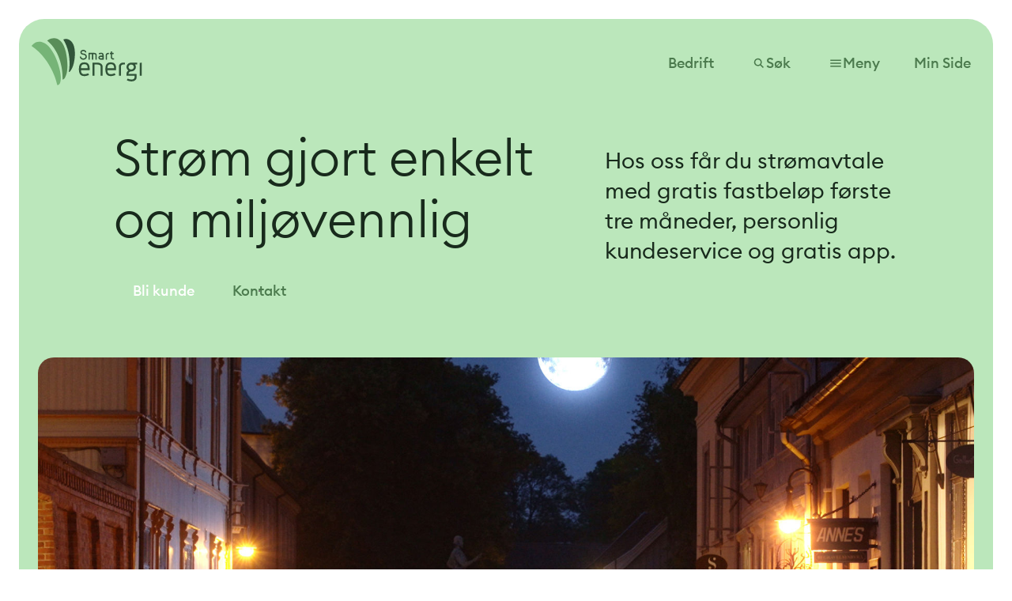

--- FILE ---
content_type: text/html; charset=utf-8
request_url: https://www.smartenergi.com/
body_size: 38347
content:





<!DOCTYPE html>
<html lang="no">
<head>
<script id="CookieConsent" src="https://policy.app.cookieinformation.com/uc.js"
    data-culture="NB" data-gcm-version="2.0" type="text/javascript"></script>        <!-- Google Tag Manager -->
        <script id='gtmScript' >
            (function (w, d, s, l, i) {
                w[l] = w[l] || []; w[l].push({
                    'gtm.start':
                        new Date().getTime(), event: 'gtm.js'
                }); var f = d.getElementsByTagName(s)[0],
                    j = d.createElement(s), dl = l != 'dataLayer' ? '&l=' + l : ''; j.async = true; j.src =
                        'https://www.googletagmanager.com/gtm.js?id=' + i + dl; var n = d.querySelector('[nonce]');
                n && j.setAttribute('nonce', n.nonce || n.getAttribute('nonce')); f.parentNode.insertBefore(j, f);
            })(window, document, 'script', 'dataLayer', 'GTM-WC5CFZ');</script>
        <!-- End Google Tag Manager -->


    <link rel="icon" type="image/png" href="/Assets/Smartenergi/favicon-96x96.png" sizes="96x96" />
    <link rel="icon" type="image/svg+xml" href="/Assets/Smartenergi/favicon.svg" />
    <link rel="shortcut icon" href="/Assets/Smartenergi/favicon.ico" />
    <link rel="apple-touch-icon" sizes="180x180" href="/Assets/Smartenergi/apple-touch-icon.png" />
    <link rel="manifest" href="/Assets/Smartenergi/site.webmanifest" />

    <meta charset="utf-8"/>
    <meta http-equiv="X-UA-Compatible" content="IE=10"/>
    <meta name="viewport" content="width=device-width, initial-scale=1.0"/>
    <meta name="description" content="Smart Energi er en str&#xF8;mleverand&#xF8;r som leverer str&#xF8;m p&#xE5; en enkel og forutsigbar m&#xE5;te &#x2013; med personlig service, lokal tilh&#xF8;righet og fokus p&#xE5; milj&#xF8; og lokalsamfunn.&#xA;"/>
    <title>Smart Energi &#x2013; Str&#xF8;mleverand&#xF8;r med lokal tilh&#xF8;righet og personlig service</title>
<link href="https://www.smartenergi.com/" rel="canonical" />
        <link rel="alternate" href="https://www.smartenergi.com/" hreflang="no"/>

        <meta property="og:title" content="Smart Energi &#x2013; Str&#xF8;mleverand&#xF8;r med lokal tilh&#xF8;righet og personlig service"/>
        <meta property="og:description" content="Smart Energi er en str&#xF8;mleverand&#xF8;r som leverer str&#xF8;m p&#xE5; en enkel og forutsigbar m&#xE5;te &#x2013; med personlig service, lokal tilh&#xF8;righet og fokus p&#xE5; milj&#xF8; og lokalsamfunn.&#xA;"/>
        <meta property="og:image" content="https://www.smartenergi.com/siteassets/merkevare-bruksbilder/mennesker/gammelbyen-i-fredrikstad_01.jpg?width=1200&amp;height=627&amp;quality=80&amp;rxy=0.5,0.5"/>
        <meta property="og:image:width" content="1200"/>
        <meta property="og:image:height" content="627"/>
        <meta property="og:image:alt" content="Gammelbyen i Fredrikstad"/>
        <meta property="og:url" content="https://www.smartenergi.com/"/>
        <meta property="og:locale" content="no"/>
        <meta property="og:type" content="website"/>

    <script>
!function(T,l,y){var S=T.location,k="script",D="instrumentationKey",C="ingestionendpoint",I="disableExceptionTracking",E="ai.device.",b="toLowerCase",w="crossOrigin",N="POST",e="appInsightsSDK",t=y.name||"appInsights";(y.name||T[e])&&(T[e]=t);var n=T[t]||function(d){var g=!1,f=!1,m={initialize:!0,queue:[],sv:"5",version:2,config:d};function v(e,t){var n={},a="Browser";return n[E+"id"]=a[b](),n[E+"type"]=a,n["ai.operation.name"]=S&&S.pathname||"_unknown_",n["ai.internal.sdkVersion"]="javascript:snippet_"+(m.sv||m.version),{time:function(){var e=new Date;function t(e){var t=""+e;return 1===t.length&&(t="0"+t),t}return e.getUTCFullYear()+"-"+t(1+e.getUTCMonth())+"-"+t(e.getUTCDate())+"T"+t(e.getUTCHours())+":"+t(e.getUTCMinutes())+":"+t(e.getUTCSeconds())+"."+((e.getUTCMilliseconds()/1e3).toFixed(3)+"").slice(2,5)+"Z"}(),iKey:e,name:"Microsoft.ApplicationInsights."+e.replace(/-/g,"")+"."+t,sampleRate:100,tags:n,data:{baseData:{ver:2}}}}var h=d.url||y.src;if(h){function a(e){var t,n,a,i,r,o,s,c,u,p,l;g=!0,m.queue=[],f||(f=!0,t=h,s=function(){var e={},t=d.connectionString;if(t)for(var n=t.split(";"),a=0;a<n.length;a++){var i=n[a].split("=");2===i.length&&(e[i[0][b]()]=i[1])}if(!e[C]){var r=e.endpointsuffix,o=r?e.location:null;e[C]="https://"+(o?o+".":"")+"dc."+(r||"services.visualstudio.com")}return e}(),c=s[D]||d[D]||"",u=s[C],p=u?u+"/v2/track":d.endpointUrl,(l=[]).push((n="SDK LOAD Failure: Failed to load Application Insights SDK script (See stack for details)",a=t,i=p,(o=(r=v(c,"Exception")).data).baseType="ExceptionData",o.baseData.exceptions=[{typeName:"SDKLoadFailed",message:n.replace(/\./g,"-"),hasFullStack:!1,stack:n+"\nSnippet failed to load ["+a+"] -- Telemetry is disabled\nHelp Link: https://go.microsoft.com/fwlink/?linkid=2128109\nHost: "+(S&&S.pathname||"_unknown_")+"\nEndpoint: "+i,parsedStack:[]}],r)),l.push(function(e,t,n,a){var i=v(c,"Message"),r=i.data;r.baseType="MessageData";var o=r.baseData;return o.message='AI (Internal): 99 message:"'+("SDK LOAD Failure: Failed to load Application Insights SDK script (See stack for details) ("+n+")").replace(/\"/g,"")+'"',o.properties={endpoint:a},i}(0,0,t,p)),function(e,t){if(JSON){var n=T.fetch;if(n&&!y.useXhr)n(t,{method:N,body:JSON.stringify(e),mode:"cors"});else if(XMLHttpRequest){var a=new XMLHttpRequest;a.open(N,t),a.setRequestHeader("Content-type","application/json"),a.send(JSON.stringify(e))}}}(l,p))}function i(e,t){f||setTimeout(function(){!t&&m.core||a()},500)}var e=function(){var n=l.createElement(k);n.src=h;var e=y[w];return!e&&""!==e||"undefined"==n[w]||(n[w]=e),n.onload=i,n.onerror=a,n.onreadystatechange=function(e,t){"loaded"!==n.readyState&&"complete"!==n.readyState||i(0,t)},n}();y.ld<0?l.getElementsByTagName("head")[0].appendChild(e):setTimeout(function(){l.getElementsByTagName(k)[0].parentNode.appendChild(e)},y.ld||0)}try{m.cookie=l.cookie}catch(p){}function t(e){for(;e.length;)!function(t){m[t]=function(){var e=arguments;g||m.queue.push(function(){m[t].apply(m,e)})}}(e.pop())}var n="track",r="TrackPage",o="TrackEvent";t([n+"Event",n+"PageView",n+"Exception",n+"Trace",n+"DependencyData",n+"Metric",n+"PageViewPerformance","start"+r,"stop"+r,"start"+o,"stop"+o,"addTelemetryInitializer","setAuthenticatedUserContext","clearAuthenticatedUserContext","flush"]),m.SeverityLevel={Verbose:0,Information:1,Warning:2,Error:3,Critical:4};var s=(d.extensionConfig||{}).ApplicationInsightsAnalytics||{};if(!0!==d[I]&&!0!==s[I]){var c="onerror";t(["_"+c]);var u=T[c];T[c]=function(e,t,n,a,i){var r=u&&u(e,t,n,a,i);return!0!==r&&m["_"+c]({message:e,url:t,lineNumber:n,columnNumber:a,error:i}),r},d.autoExceptionInstrumented=!0}return m}(y.cfg);function a(){y.onInit&&y.onInit(n)}(T[t]=n).queue&&0===n.queue.length?(n.queue.push(a),n.trackPageView({})):a()}(window,document,{src: "https://js.monitor.azure.com/scripts/b/ai.2.gbl.min.js", crossOrigin: "anonymous", cfg: { instrumentationKey:'e9d481be-e7b6-4eb4-a22b-4e2aba6f630e', disableCookiesUsage: false }});
</script>

    <link rel="stylesheet" href="/Frontend/React/client.ad1de2d9.css"/>
</head>

<body>
        <!-- Google Tag Manager (noscript) -->
        <noscript>
            <iframe src="https://www.googletagmanager.com/ns.html?id=GTM-WC5CFZ"
                    height="0" width="0" style="display:none;visibility:hidden"></iframe>
        </noscript>
        <!-- End Google Tag Manager (noscript) -->
    
    <script defer="defer" src="/Util/Find/epi-util/find.js"></script>
<script>
document.addEventListener('DOMContentLoaded',function(){if(typeof FindApi === 'function'){var api = new FindApi();api.setApplicationUrl('/');api.setServiceApiBaseUrl('/find_v2/');api.processEventFromCurrentUri();api.bindWindowEvents();api.bindAClickEvent();api.sendBufferedEvents();}})
</script>

<div id="react_c044d89a0b3545b4907c0ced8fe1f3f9"><div id="site-layout-react" class="site-layout-react brand--smart-energi"><div style="position:relative"><header class="header"><div class="header__backdrop "></div><div><a class="header__logo header__logo--padding-left-on-desktop" href="/" aria-label="Logo, lenke til forsiden" style="margin-left:unset"><img src="/globalassets/smartenergi.svg" alt="Logo, lenke til forsiden"/></a></div><div class="header__buttons__mobile"><!--$--><!--/$--><div style="margin-right:unset"><button class="menu-button menu-button__mobile" data-header-button="true"><svg xmlns="http://www.w3.org/2000/svg" width="32" height="32" viewBox="0 0 32 32" fill="currentColor"><path d="M4 24V21.3333H28V24H4ZM4 17.3333V14.6667H28V17.3333H4ZM4 10.6667V8H28V10.6667H4Z" fill="currentColor"></path></svg></button></div></div><div class="header__buttons__desktop" style="margin-right:unset"><!--$--><!--/$--><!--$--><!--/$--><!--$--><!--/$--><!--$--><!--/$--></div></header><div class="menu"><div class="menu__mobile"><nav class="menu-overlay-mobile"><div class="menu-overlay-mobile__tabs"><div class="tab-menu"><button class="tab-menu__tab tab-menu__tab--active label--small"><div class="">Privat</div><a class="tab-menu__tab__hidden-link">Privat</a></button><button class="tab-menu__tab label--small"><div class="">Bedrift</div><a class="tab-menu__tab__hidden-link">Bedrift</a></button></div></div><div class="menu-overlay-mobile__scroll-container"><ul class="menu-overlay-mobile__top-links"><a href="/stromavtaler/" class="headline--small" data-header-link="true"><span class="link-list">Strømavtaler</span></a><a href="/elbillader/" class="headline--small" data-header-link="true"><span class="link-list">Elbilladere</span></a><a href="/varmepumpe/" class="headline--small" data-header-link="true"><span class="link-list">Varmepumper</span></a><a href="/solceller/" class="headline--small" data-header-link="true"><span class="link-list">Solceller</span></a></ul><button class="menu-overlay-mobile__search-button"><span class="body--large">Søk</span><svg xmlns="http://www.w3.org/2000/svg" width="32" height="32" viewBox="0 0 32 32" fill="currentColor" class="menu-overlay-mobile__search-button__icon"><path d="M24.6333 26.5L18.7333 20.6C18.0667 21.1333 17.3 21.5556 16.4333 21.8667C15.5667 22.1778 14.6444 22.3333 13.6667 22.3333C11.2444 22.3333 9.19444 21.4944 7.51667 19.8167C5.83889 18.1389 5 16.0889 5 13.6667C5 11.2444 5.83889 9.19444 7.51667 7.51667C9.19444 5.83889 11.2444 5 13.6667 5C16.0889 5 18.1389 5.83889 19.8167 7.51667C21.4944 9.19444 22.3333 11.2444 22.3333 13.6667C22.3333 14.6444 22.1778 15.5667 21.8667 16.4333C21.5556 17.3 21.1333 18.0667 20.6 18.7333L26.5 24.6333L24.6333 26.5ZM13.6667 19.6667C15.3333 19.6667 16.75 19.0833 17.9167 17.9167C19.0833 16.75 19.6667 15.3333 19.6667 13.6667C19.6667 12 19.0833 10.5833 17.9167 9.41667C16.75 8.25 15.3333 7.66667 13.6667 7.66667C12 7.66667 10.5833 8.25 9.41667 9.41667C8.25 10.5833 7.66667 12 7.66667 13.6667C7.66667 15.3333 8.25 16.75 9.41667 17.9167C10.5833 19.0833 12 19.6667 13.6667 19.6667Z" fill="currentColor"></path></svg></button><div class="menu-overlay-mobile__login-button"><!--$--><!--/$--></div><div class="menu-overlay-mobile__bottom-links"><details class="accordion-item"><summary class="accordion-item__summary label--large" aria-expanded="false"><span class="">Bli kunde hos oss</span><span><svg xmlns="http://www.w3.org/2000/svg" width="24" height="24" viewBox="0 0 24 24" fill="currentColor"><path d="M12 15.5L16.5 11L15.075 9.6L12 12.675L8.925 9.6L7.5 11L12 15.5ZM12 22C10.6167 22 9.31667 21.7375 8.1 21.2125C6.88333 20.6875 5.825 19.975 4.925 19.075C4.025 18.175 3.3125 17.1167 2.7875 15.9C2.2625 14.6833 2 13.3833 2 12C2 10.6167 2.2625 9.31667 2.7875 8.1C3.3125 6.88333 4.025 5.825 4.925 4.925C5.825 4.025 6.88333 3.3125 8.1 2.7875C9.31667 2.2625 10.6167 2 12 2C13.3833 2 14.6833 2.2625 15.9 2.7875C17.1167 3.3125 18.175 4.025 19.075 4.925C19.975 5.825 20.6875 6.88333 21.2125 8.1C21.7375 9.31667 22 10.6167 22 12C22 13.3833 21.7375 14.6833 21.2125 15.9C20.6875 17.1167 19.975 18.175 19.075 19.075C18.175 19.975 17.1167 20.6875 15.9 21.2125C14.6833 21.7375 13.3833 22 12 22ZM12 20C14.2333 20 16.125 19.225 17.675 17.675C19.225 16.125 20 14.2333 20 12C20 9.76667 19.225 7.875 17.675 6.325C16.125 4.775 14.2333 4 12 4C9.76667 4 7.875 4.775 6.325 6.325C4.775 7.875 4 9.76667 4 12C4 14.2333 4.775 16.125 6.325 17.675C7.875 19.225 9.76667 20 12 20Z" fill="currentColor"></path></svg></span></summary><div class="accordion-item__content body--medium accordion-item__content--no-color" aria-hidden="true"><div><div class="menu-overlay-mobile__bottom-links__link-group"><a href="/stromavtaler/" class="body--large" data-header-link="true"><span class="link-list">Bli strømkunde</span></a><a href="/om-oss/hvorfor-velge-smart-energi/" class="body--large" data-header-link="true"><span class="link-list">Hvorfor velge oss</span></a><a href="/app/" class="body--large" data-header-link="true"><span class="link-list">App</span></a><a href="/stromavtaler/prisliste/" class="body--large" data-header-link="true"><span class="link-list">Prisliste</span></a></div></div></div></details><details class="accordion-item"><summary class="accordion-item__summary label--large" aria-expanded="false"><span class="">For deg som er kunde</span><span><svg xmlns="http://www.w3.org/2000/svg" width="24" height="24" viewBox="0 0 24 24" fill="currentColor"><path d="M12 15.5L16.5 11L15.075 9.6L12 12.675L8.925 9.6L7.5 11L12 15.5ZM12 22C10.6167 22 9.31667 21.7375 8.1 21.2125C6.88333 20.6875 5.825 19.975 4.925 19.075C4.025 18.175 3.3125 17.1167 2.7875 15.9C2.2625 14.6833 2 13.3833 2 12C2 10.6167 2.2625 9.31667 2.7875 8.1C3.3125 6.88333 4.025 5.825 4.925 4.925C5.825 4.025 6.88333 3.3125 8.1 2.7875C9.31667 2.2625 10.6167 2 12 2C13.3833 2 14.6833 2.2625 15.9 2.7875C17.1167 3.3125 18.175 4.025 19.075 4.925C19.975 5.825 20.6875 6.88333 21.2125 8.1C21.7375 9.31667 22 10.6167 22 12C22 13.3833 21.7375 14.6833 21.2125 15.9C20.6875 17.1167 19.975 18.175 19.075 19.075C18.175 19.975 17.1167 20.6875 15.9 21.2125C14.6833 21.7375 13.3833 22 12 22ZM12 20C14.2333 20 16.125 19.225 17.675 17.675C19.225 16.125 20 14.2333 20 12C20 9.76667 19.225 7.875 17.675 6.325C16.125 4.775 14.2333 4 12 4C9.76667 4 7.875 4.775 6.325 6.325C4.775 7.875 4 9.76667 4 12C4 14.2333 4.775 16.125 6.325 17.675C7.875 19.225 9.76667 20 12 20Z" fill="currentColor"></path></svg></span></summary><div class="accordion-item__content body--medium accordion-item__content--no-color" aria-hidden="true"><div><div class="menu-overlay-mobile__bottom-links__link-group"><a href="/kundeservice/" class="body--large" data-header-link="true"><span class="link-list">Kundeservice</span></a><a href="/kundeservice/flytte/" class="body--large" data-header-link="true"><span class="link-list">Meld flytting</span></a><a href="/kundefordeler/" class="body--large" data-header-link="true"><span class="link-list">Kundefordeler</span></a><a href="/om-oss/verv-en-venn/" class="body--large" data-header-link="true"><span class="link-list">Verv en venn</span></a></div></div></div></details><details class="accordion-item"><summary class="accordion-item__summary label--large" aria-expanded="false"><span class="">Våre lokale områder</span><span><svg xmlns="http://www.w3.org/2000/svg" width="24" height="24" viewBox="0 0 24 24" fill="currentColor"><path d="M12 15.5L16.5 11L15.075 9.6L12 12.675L8.925 9.6L7.5 11L12 15.5ZM12 22C10.6167 22 9.31667 21.7375 8.1 21.2125C6.88333 20.6875 5.825 19.975 4.925 19.075C4.025 18.175 3.3125 17.1167 2.7875 15.9C2.2625 14.6833 2 13.3833 2 12C2 10.6167 2.2625 9.31667 2.7875 8.1C3.3125 6.88333 4.025 5.825 4.925 4.925C5.825 4.025 6.88333 3.3125 8.1 2.7875C9.31667 2.2625 10.6167 2 12 2C13.3833 2 14.6833 2.2625 15.9 2.7875C17.1167 3.3125 18.175 4.025 19.075 4.925C19.975 5.825 20.6875 6.88333 21.2125 8.1C21.7375 9.31667 22 10.6167 22 12C22 13.3833 21.7375 14.6833 21.2125 15.9C20.6875 17.1167 19.975 18.175 19.075 19.075C18.175 19.975 17.1167 20.6875 15.9 21.2125C14.6833 21.7375 13.3833 22 12 22ZM12 20C14.2333 20 16.125 19.225 17.675 17.675C19.225 16.125 20 14.2333 20 12C20 9.76667 19.225 7.875 17.675 6.325C16.125 4.775 14.2333 4 12 4C9.76667 4 7.875 4.775 6.325 6.325C4.775 7.875 4 9.76667 4 12C4 14.2333 4.775 16.125 6.325 17.675C7.875 19.225 9.76667 20 12 20Z" fill="currentColor"></path></svg></span></summary><div class="accordion-item__content body--medium accordion-item__content--no-color" aria-hidden="true"><div><div class="menu-overlay-mobile__bottom-links__link-group"><a href="/lokale-omrader/fredrikstad/" class="body--large" data-header-link="true"><span class="link-list">Fredrikstad</span></a><a href="/lokale-omrader/follo/" class="body--large" data-header-link="true"><span class="link-list">Follo</span></a><a href="/lokale-omrader/kragero/" class="body--large" data-header-link="true"><span class="link-list">Kragerø</span></a><a href="/lokale-omrader/royken/" class="body--large" data-header-link="true"><span class="link-list">Røyken</span></a></div></div></div></details></div></div></nav></div><div class="modal__overlay"><div class="menu__desktop" style="overflow-y:scroll"><nav class="menu-overlay-desktop"><div class="container"><div class="grid-row"><div class="grid-cell grid-cell--start-cols-desktop-undefined grid-cell--start-cols-tablet-undefined grid-cell--start-cols-mobile-undefined grid-cell--span-cols-desktop-4 grid-cell--span-cols-tablet-4 grid-cell--span-cols-mobile-4"><div class="menu-overlay-desktop__tabs"><div class="tab-menu"><button class="tab-menu__tab tab-menu__tab--active label--small"><div class="">Privat</div><a class="tab-menu__tab__hidden-link">Privat</a></button><button class="tab-menu__tab label--small"><div class="">Bedrift</div><a class="tab-menu__tab__hidden-link">Bedrift</a></button></div></div></div></div><div class="grid-row"><div class="grid-cell grid-cell--start-cols-desktop-undefined grid-cell--start-cols-tablet-undefined grid-cell--start-cols-mobile-undefined grid-cell--span-cols-desktop-4 grid-cell--span-cols-tablet-4 grid-cell--span-cols-mobile-4"><ul class="menu-overlay-desktop__icon-links"><li><a href="/stromavtaler/" class="link-list__with-icon headline--small" data-header-link="true"><img src="/globalassets/ikoner-svg/electrical_services.svg" alt=""/><span class="link-list">Strømavtaler</span></a></li><li><a href="/elbillader/" class="link-list__with-icon headline--small" data-header-link="true"><img src="/globalassets/ikoner-svg/cable.svg" alt=""/><span class="link-list">Elbilladere</span></a></li><li><a href="/varmepumpe/" class="link-list__with-icon headline--small" data-header-link="true"><img src="/globalassets/ikoner-svg/heat.svg" alt=""/><span class="link-list">Varmepumper</span></a></li><li><a href="/solceller/" class="link-list__with-icon headline--small" data-header-link="true"><img src="/globalassets/ikoner-svg/solar_power.svg" alt=""/><span class="link-list">Solceller</span></a></li></ul></div><div class="grid-cell grid-cell--start-cols-desktop-6 grid-cell--start-cols-tablet-undefined grid-cell--start-cols-mobile-undefined grid-cell--span-cols-desktop-7 grid-cell--span-cols-tablet-undefined grid-cell--span-cols-mobile-undefined"><div class="menu-overlay-desktop__link-groups"><div class="link-group"><div class="link-group__title"><span class="label--large">Bli kunde hos oss</span></div><ul class="link-group__links"><li><a href="/stromavtaler/" class="body--large" data-header-link="true"><span class="link-list">Bli strømkunde</span></a></li><li><a href="/om-oss/hvorfor-velge-smart-energi/" class="body--large" data-header-link="true"><span class="link-list">Hvorfor velge oss</span></a></li><li><a href="/app/" class="body--large" data-header-link="true"><span class="link-list">App</span></a></li><li><a href="/stromavtaler/prisliste/" class="body--large" data-header-link="true"><span class="link-list">Prisliste</span></a></li></ul></div><div class="link-group"><div class="link-group__title"><span class="label--large">For deg som er kunde</span></div><ul class="link-group__links"><li><a href="/kundeservice/" class="body--large" data-header-link="true"><span class="link-list">Kundeservice</span></a></li><li><a href="/kundeservice/flytte/" class="body--large" data-header-link="true"><span class="link-list">Meld flytting</span></a></li><li><a href="/kundefordeler/" class="body--large" data-header-link="true"><span class="link-list">Kundefordeler</span></a></li><li><a href="/om-oss/verv-en-venn/" class="body--large" data-header-link="true"><span class="link-list">Verv en venn</span></a></li></ul></div><div class="link-group"><div class="link-group__title"><span class="label--large">Våre lokale områder</span></div><ul class="link-group__links"><li><a href="/lokale-omrader/fredrikstad/" class="body--large" data-header-link="true"><span class="link-list">Fredrikstad</span></a></li><li><a href="/lokale-omrader/follo/" class="body--large" data-header-link="true"><span class="link-list">Follo</span></a></li><li><a href="/lokale-omrader/kragero/" class="body--large" data-header-link="true"><span class="link-list">Kragerø</span></a></li><li><a href="/lokale-omrader/royken/" class="body--large" data-header-link="true"><span class="link-list">Røyken</span></a></li></ul></div></div></div></div></div></nav></div></div></div></div><main><div class="front-page"><div class="page-hero-front-page" data-layout-order="1"><div class="page-hero-front-page__hero"><div class="grid-row"><div class="grid-cell grid-cell--start-cols-desktop-1 grid-cell--start-cols-tablet-undefined grid-cell--start-cols-mobile-undefined grid-cell--span-cols-desktop-7 grid-cell--span-cols-tablet-4 grid-cell--span-cols-mobile-4"><div class="page-hero-front-page__heading-actions-container-desktop"><div class=""><h1 class="page-hero-front-page__heading display--large">Strøm gjort enkelt og miljøvennlig</h1></div><div class="page-hero-action-front-page__actions page-hero-action-front-page__actions--desktop"><div class=""><!--$--><!--/$--></div><div class=""><!--$--><!--/$--></div></div></div></div><div class="grid-cell grid-cell--start-cols-desktop-8 grid-cell--start-cols-tablet-undefined grid-cell--start-cols-mobile-undefined grid-cell--span-cols-desktop-5 grid-cell--span-cols-tablet-4 grid-cell--span-cols-mobile-4"><div class="page-hero-front-page__lead-text headline--medium"><div class=""><p>Hos oss får du strømavtale med gratis fastbeløp første tre måneder, personlig kundeservice og gratis app.</p></div></div></div><div class="grid-cell grid-cell--start-cols-desktop-undefined grid-cell--start-cols-tablet-undefined grid-cell--start-cols-mobile-undefined grid-cell--span-cols-desktop-undefined grid-cell--span-cols-tablet-undefined grid-cell--span-cols-mobile-4"><div class="page-hero-action-front-page__actions page-hero-action-front-page__actions--mobile"><div class=""><!--$--><!--/$--></div><div class=""><!--$--><!--/$--></div></div></div></div><div class="page-hero-front-page__image"><div class="page-hero-front-page__image--mobile"><picture class="picture-react picture-react--cover picture-react--square"><source media="(min-width: 1240px)" srcSet="/siteassets/merkevare-bruksbilder/mennesker/gammelbyen-i-fredrikstad_01.jpg?width=1800&amp;quality=80&amp;rxy=0.5,0.5"/><source media="(min-width: 905px)" srcSet="/siteassets/merkevare-bruksbilder/mennesker/gammelbyen-i-fredrikstad_01.jpg?width=1240&amp;quality=80&amp;rxy=0.5,0.5"/><source media="(min-width: 600px)" srcSet="/siteassets/merkevare-bruksbilder/mennesker/gammelbyen-i-fredrikstad_01.jpg?width=905&amp;quality=80&amp;rxy=0.5,0.5"/><source media="(min-width: 0px)" srcSet="/siteassets/merkevare-bruksbilder/mennesker/gammelbyen-i-fredrikstad_01.jpg?width=600&amp;quality=80&amp;rxy=0.5,0.5"/><img style="object-position:50% 50%" src="(min-width: 1240px)" alt="Gammelbyen i Fredrikstad" loading="lazy" class="picture-react-image picture-react-image--ratio-square"/></picture></div><div class="page-hero-front-page__image--desktop"><picture class="picture-react picture-react--cover"><source media="(min-width: 1240px)" srcSet="/siteassets/merkevare-bruksbilder/mennesker/gammelbyen-i-fredrikstad_01.jpg?width=1800&amp;quality=80&amp;rxy=0.5,0.5"/><source media="(min-width: 905px)" srcSet="/siteassets/merkevare-bruksbilder/mennesker/gammelbyen-i-fredrikstad_01.jpg?width=1240&amp;quality=80&amp;rxy=0.5,0.5"/><source media="(min-width: 600px)" srcSet="/siteassets/merkevare-bruksbilder/mennesker/gammelbyen-i-fredrikstad_01.jpg?width=905&amp;quality=80&amp;rxy=0.5,0.5"/><source media="(min-width: 0px)" srcSet="/siteassets/merkevare-bruksbilder/mennesker/gammelbyen-i-fredrikstad_01.jpg?width=600&amp;quality=80&amp;rxy=0.5,0.5"/><img style="object-position:50% 50%" src="(min-width: 1240px)" alt="Gammelbyen i Fredrikstad" loading="lazy" class="picture-react-image picture-react-image--ratio-16-9"/></picture></div></div></div></div><div class="content-area-react"><div class="spacing-wrapper spacing-wrapper--front-page"><div class="content-area-item content-area-item--full-width" data-layout-order="2"><div class="grid-row"><div class="grid-cell grid-cell--start-cols-desktop-1 grid-cell--start-cols-tablet-1 grid-cell--start-cols-mobile-1 grid-cell--span-cols-desktop-12 grid-cell--span-cols-tablet-4 grid-cell--span-cols-mobile-4"><div class="shortcuts-block"><div class=""><h2 class="shortcuts-block__title headline--medium">Våre produkter</h2></div><div class="shortcuts-block__cards"><a href="/stromavtaler/" class="card card--without-image"><span class=""><div class="card__info"><div class=""><h3 class="card__info__title headline--small">Strømavtaler</h3></div><div class=""><p class="card__info__subtitle body--medium">Enkle og trygge strømavtaler uten skjulte påslag.</p></div></div></span></a><a href="/elbillader/" class="card card--without-image"><span class=""><div class="card__info"><div class=""><h3 class="card__info__title headline--small">Elbillader</h3></div><div class=""><p class="card__info__subtitle body--medium">Lad smart hjemme – raskt, trygt og enkelt.</p></div></div></span></a><a href="/solceller/" class="card card--without-image"><span class=""><div class="card__info"><div class=""><h3 class="card__info__title headline--small">Solceller</h3></div><div class=""><p class="card__info__subtitle body--medium">Utnytt solens kraft og få ren, fornybar strøm året rundt.</p></div></div></span></a><a href="/varmepumpe/" class="card card--without-image"><span class=""><div class="card__info"><div class=""><h3 class="card__info__title headline--small">Varmepumper</h3></div><div class=""><p class="card__info__subtitle body--medium">Gir deg lavere strømkostnader og mer komfort i hjemmet ditt.</p></div></div></span></a></div></div></div></div></div></div><div class="spacing-wrapper spacing-wrapper--front-page"><div class="content-area-item content-area-item--full-width" data-layout-order="3"><div class="grid-overflow-wrapper"><div class="mega-card-block mega-card-block--dark"><div class="mega-card-block__image-container mega-card-block__image-container--mobile"><div class=""><picture class="picture-react picture-react--cover"><source media="(min-width: 905px)" srcSet="/globalassets/produkter/varmepumpe/mitsubishi/miljobilder/perlehvit_skandinavisk01.jpg?width=552&amp;height=427&amp;quality=80&amp;rxy=0.5,0.5"/><source media="(min-width: 600px)" srcSet="/globalassets/produkter/varmepumpe/mitsubishi/miljobilder/perlehvit_skandinavisk01.jpg?width=620&amp;height=477&amp;quality=80&amp;rxy=0.5,0.5"/><source media="(min-width: 0px)" srcSet="/globalassets/produkter/varmepumpe/mitsubishi/miljobilder/perlehvit_skandinavisk01.jpg?width=600&amp;height=461&amp;quality=80&amp;rxy=0.5,0.5"/><img style="object-position:50% 50%" src="(min-width: 905px)" alt="varmepumpe ,montert på vegg over stor vindu med vinter utenfor" loading="lazy" class="picture-react-image"/></picture></div></div><div class="grid-row"><div class="grid-cell grid-cell--start-cols-desktop-undefined grid-cell--start-cols-tablet-undefined grid-cell--start-cols-mobile-undefined grid-cell--span-cols-desktop-6 grid-cell--span-cols-tablet-4 grid-cell--span-cols-mobile-4 grid-cell--row-desktop grid-cell--row-mobile" style="--row-desktop:1;--row-mobile:2"><div class="mega-card-block__info-container"><div class=""><h2 class="mega-card-block__title headline--large">Nå: spar 2880 kr på Mitsubishi Kaiteki</h2></div><div class="mega-card-block__text"><div class="content-area-react"><div class="spacing-wrapper spacing-wrapper--standard"><div class="content-area-item"><div class="grid-row"><div class="grid-cell grid-cell--start-cols-desktop-1 grid-cell--start-cols-tablet-undefined grid-cell--start-cols-mobile-undefined grid-cell--span-cols-desktop-12 grid-cell--span-cols-tablet-4 grid-cell--span-cols-mobile-4"><div class="rich-text-react rich-text-react--no-extra-margins rich-text-react--simple"><p>Varmepumpe i toppklasse til kampanjepris med nedbetaling over str&oslash;mregningen. Energieffektiv, stilleg&aring;ende og med innebygd Wi‑Fi. Perfekt for norske forhold.</p>
<p>Tilbudet gjelder til 31.01.26 &ndash; sikre deg en smartere og billigere oppvarming i dag!</p></div></div></div></div></div></div></div><div class="mega-card-block__links-group"><!--$--><!--/$--></div></div></div><div class="grid-cell grid-cell--start-cols-desktop-1 grid-cell--start-cols-tablet-undefined grid-cell--start-cols-mobile-undefined grid-cell--span-cols-desktop-6 grid-cell--span-cols-tablet-4 grid-cell--span-cols-mobile-4 grid-cell--row-desktop grid-cell--row-mobile" style="--row-desktop:1;--row-mobile:1"><div class="mega-card-block__image-container mega-card-block__image-container--desktop"><div class=""><picture class="picture-react picture-react--cover"><source media="(min-width: 905px)" srcSet="/globalassets/produkter/varmepumpe/mitsubishi/miljobilder/perlehvit_skandinavisk01.jpg?width=552&amp;height=427&amp;quality=80&amp;rxy=0.5,0.5"/><source media="(min-width: 600px)" srcSet="/globalassets/produkter/varmepumpe/mitsubishi/miljobilder/perlehvit_skandinavisk01.jpg?width=620&amp;height=477&amp;quality=80&amp;rxy=0.5,0.5"/><source media="(min-width: 0px)" srcSet="/globalassets/produkter/varmepumpe/mitsubishi/miljobilder/perlehvit_skandinavisk01.jpg?width=600&amp;height=461&amp;quality=80&amp;rxy=0.5,0.5"/><img style="object-position:50% 50%" src="(min-width: 905px)" alt="varmepumpe ,montert på vegg over stor vindu med vinter utenfor" loading="lazy" class="picture-react-image"/></picture></div></div></div></div></div></div></div></div><div class="spacing-wrapper spacing-wrapper--front-page"><div class="content-area-item content-area-item--full-width" data-layout-order="4"><div class="grid-overflow-wrapper"><div class="mega-card-block mega-card-block--light"><div class="mega-card-block__image-container mega-card-block__image-container--mobile"><div class=""><picture class="picture-react picture-react--cover"><source media="(min-width: 905px)" srcSet="/siteassets/merkevare-bruksbilder/mennesker/adobestock_287904423.jpeg?width=552&amp;height=427&amp;quality=80&amp;rxy=0.5,0.5"/><source media="(min-width: 600px)" srcSet="/siteassets/merkevare-bruksbilder/mennesker/adobestock_287904423.jpeg?width=620&amp;height=477&amp;quality=80&amp;rxy=0.5,0.5"/><source media="(min-width: 0px)" srcSet="/siteassets/merkevare-bruksbilder/mennesker/adobestock_287904423.jpeg?width=600&amp;height=461&amp;quality=80&amp;rxy=0.5,0.5"/><img style="object-position:50% 50%" src="(min-width: 905px)" alt="Lykkelig familie ser på telefonen i sofa" loading="lazy" class="picture-react-image"/></picture></div></div><div class="grid-row"><div class="grid-cell grid-cell--start-cols-desktop-undefined grid-cell--start-cols-tablet-undefined grid-cell--start-cols-mobile-undefined grid-cell--span-cols-desktop-6 grid-cell--span-cols-tablet-4 grid-cell--span-cols-mobile-4 grid-cell--row-desktop grid-cell--row-mobile" style="--row-desktop:1;--row-mobile:2"><div class="mega-card-block__info-container"><div class=""><h2 class="mega-card-block__title headline--large">Strømavtale med gratis fastbeløp første tre måneder</h2></div><div class="mega-card-block__text"><div class="content-area-react"><div class="spacing-wrapper spacing-wrapper--standard"><div class="content-area-item"><div class="grid-row"><div class="grid-cell grid-cell--start-cols-desktop-1 grid-cell--start-cols-tablet-undefined grid-cell--start-cols-mobile-undefined grid-cell--span-cols-desktop-12 grid-cell--span-cols-tablet-4 grid-cell--span-cols-mobile-4"><div class="rich-text-react rich-text-react--no-extra-margins rich-text-react--simple"><p>Med str&oslash;mavtalen Spot Time kan du enkelt f&oslash;lge prisene i appen og bruke str&oslash;mmen n&aring;r den er billigst. Avtalen&nbsp;har ingen bindingstid og du f&aring;r nettleie og str&oslash;m p&aring; samme faktura.</p>
<p>Pr&oslash;v v&aring;r mest kj&oslash;pte str&oslash;mavtale i dag!</p></div></div></div></div></div></div></div><div class="mega-card-block__links-group"><!--$--><!--/$--></div></div></div><div class="grid-cell grid-cell--start-cols-desktop-undefined grid-cell--start-cols-tablet-undefined grid-cell--start-cols-mobile-undefined grid-cell--span-cols-desktop-6 grid-cell--span-cols-tablet-4 grid-cell--span-cols-mobile-4 grid-cell--row-desktop grid-cell--row-mobile" style="--row-desktop:1;--row-mobile:1"><div class="mega-card-block__image-container mega-card-block__image-container--desktop"><div class=""><picture class="picture-react picture-react--cover"><source media="(min-width: 905px)" srcSet="/siteassets/merkevare-bruksbilder/mennesker/adobestock_287904423.jpeg?width=552&amp;height=427&amp;quality=80&amp;rxy=0.5,0.5"/><source media="(min-width: 600px)" srcSet="/siteassets/merkevare-bruksbilder/mennesker/adobestock_287904423.jpeg?width=620&amp;height=477&amp;quality=80&amp;rxy=0.5,0.5"/><source media="(min-width: 0px)" srcSet="/siteassets/merkevare-bruksbilder/mennesker/adobestock_287904423.jpeg?width=600&amp;height=461&amp;quality=80&amp;rxy=0.5,0.5"/><img style="object-position:50% 50%" src="(min-width: 905px)" alt="Lykkelig familie ser på telefonen i sofa" loading="lazy" class="picture-react-image"/></picture></div></div></div></div></div></div></div></div><div class="spacing-wrapper spacing-wrapper--front-page"><div class="content-area-item content-area-item--full-width" data-layout-order="5"><div class="grid-row"><div class="grid-cell grid-cell--start-cols-desktop-1 grid-cell--start-cols-tablet-1 grid-cell--start-cols-mobile-1 grid-cell--span-cols-desktop-12 grid-cell--span-cols-tablet-4 grid-cell--span-cols-mobile-4"><div class="price-map-block"><div class="grid-row"><div class="grid-cell grid-cell--start-cols-desktop-undefined grid-cell--start-cols-tablet-undefined grid-cell--start-cols-mobile-undefined grid-cell--span-cols-desktop-5 grid-cell--span-cols-tablet-4 grid-cell--span-cols-mobile-4 grid-cell--row-desktop" style="--row-desktop:1"><div class="price-map-block__text"><div class="price-map-block-tabs"><!--$--><!--/$--><!--$--><!--/$--><!--$--><!--/$--></div><h2 class="price-map-block__text__title headline--large">Dagens strømpris</h2><div class=""><p class="price-map-block__text__description body--medium">Velg ditt prisområde for strømpriser time for time, og finn ut når strømmen er dyrest og billigst. Priser er uten mva og påslag.</p></div></div></div><div class="grid-cell grid-cell--start-cols-desktop-6 grid-cell--start-cols-tablet-undefined grid-cell--start-cols-mobile-undefined grid-cell--span-cols-desktop-7 grid-cell--span-cols-tablet-4 grid-cell--span-cols-mobile-4 grid-cell--row-desktop" style="--row-desktop:1"><div class="price-map-block__map-description-label body--small">Gjennomsnittlige dagspriser<!-- --> </div></div><div class="grid-cell grid-cell--start-cols-desktop-6 grid-cell--start-cols-tablet-undefined grid-cell--start-cols-mobile-undefined grid-cell--span-cols-desktop-7 grid-cell--span-cols-tablet-4 grid-cell--span-cols-mobile-4 grid-cell--row-desktop" style="--row-desktop:1"><div class="price-map-block__map"><div class="interactive-price-area-map"><svg xmlns="http://www.w3.org/2000/svg" version="1.1" viewBox="0 0 393 479" class="interactive-map"><g><g id="Reion-map"><g id="no5"><g class="interactive-map__price-area" data-pricemap-button="true"><path d="M17.1,371.6l-.4.2-.4-.4.2,1.2h.6s0-1,0-1Z"></path><path d="M20.9,373.8l-.6-2.6-.4.6-.4-.4-.3.6,1.5,2h.2Z"></path><path d="M21.2,372v.4c0,0,.4.9.4.9h.3c0-.1-.6-1.3-.6-1.3Z"></path><path d="M21,371.6l.7.3.4.4-.3-1h-.8v.3Z"></path><path d="M23,376.2l-.7-.9v.4l.5.7.2-.2Z"></path><path d="M20.2,374.3l-.6-.7v.4c-.1,0,.3,1.4.3,1.4l1.3,2,.7.3.4.8.9.4.6.9.3-.3-.2-.8-1.2-1.5v-.5c0,0-.3.1-.3.1l-.4-1.5-1.2-1-.6.2Z"></path><path d="M27.7,381.5h-1.3c0,.1,0,.6,0,.6l1.3,1.2,1.3,2.6h1.6c0,.1.1-.6.1-.6l.9-.6.7.3v-1.8s0-.6,0-.6l.4-1.1.8-3.8-.9-.7-.3-.2-.4.4.4.4-1.6,2.3-.6-.2-1.7,1.4.5,1.4-.3.2-.8-1.1Z"></path><path d="M22,379.2l-.6-.8-.7.3-.8-.6v.5c0,0,.8.8.8.8v.8c0,0,.6-.2.6-.2v.8s1.6.8,1.6.8l1,.9h.5c0-.1.1-.6.1-.6l-.4-.9-1.2-1.6-.9-.3Z"></path><path d="M22.6,386.5l1.2-.6v-2.3s-1-.9-1-.9h-.3s-.8-.9-.8-.9h-.7l-.4-.7-.9-.9.9,2.3h.7c0,.1.2.4.2.4l-.3.7.6.9.5.2.3.4-.5.2.5,1.1Z"></path><path d="M18.1,377.8v-.3s-.6-.1-.6-.1l.2-.3-.4-1.5-.3,2.8.6.4.4-1Z"></path><path d="M17.3,379.5l.2.7.6-1.1-.9.4Z"></path><path d="M18.2,380.2l-.3.4v.7l.7-.2-.4-1Z"></path><path d="M18.7,383.5h.4c0-.1.2-1.2.2-1.2h-.4s0,.4,0,.4l-.3.4v.4Z"></path><path d="M21.4,386.2l-.2,1.2.5,1h.3c0-.1-.2-.9-.2-.9h.3s0-.5,0-.5l-.2-.4-.6-.4Z"></path><path d="M19.9,368v.8s.8.7.8.7l-.3-2.1h-1c0,0,.2.7.2.7h.3Z"></path><path d="M22.4,369.1l.2-1.4-.4-1h-.4s-.2,3.1-.2,3.1h1c0,.1-.2-.7-.2-.7Z"></path><path d="M20.3,390.9v-.4s0-.2,0-.2h.7l.3-.4-.3-1.4-1-1.9v-.6l-.6-.6.3-.8-.3-.6-.7,1.5.3.4v.3c0,0-.4.3-.4.3l.3.8.2,1.8.3.3h.4c0,0,0,.5,0,.5h-.6c0-.1,0,.5,0,.5v.3h.6c0,.1,0,.5,0,.5h-.7l-.4-1.3-.5-.7v1.7c-.1,0,.3.2.3.2v.9l.4.3v.5h.3v-.7c.1,0,.4-.1.4-.1l.4,2h.8s.4-.6.4-.6l-.5-2-.6-.4Z"></path><path d="M97.5,389.1l-1.8-7.3-6.2-4.3-.2-1-3.8-1.7-.6-1.3-1.1-1.5-1.9-.6-2.8-3.1-1,.6-2.5-4.6.4-1.3,1.6-1,.3-1,1.3-.2.7-1.1-1.6-1.2v-2l3.2-.3v-.8c.1,0-1.1-2.8-1.1-2.8l-4.9-1.4-.6-3,.4-1.2v-1.6c.1,0-2.3-1.2-2.3-1.2l-4.5.3v-1.3c.1,0-.3-1.9-.3-1.9l-.5-1.1-2.6,1.3h-.7l-1,1.1-2.2,1.6-.7,1.4-3.8,2.2-.4,1.2-1.4.8-1,2.4-.8.7-2.8,1.1-1.9,2.3-.4.9-1.1.3.6,1.7-2.6.7-2,1.6v.7h.6c0-.1.9-1,.9-1l.3.2-.3.7,1.2,1.3,1.4.9h1.5s.3-.4.3-.4h.8c0,0,.2-.5.2-.5l.2-1.8-.6-.6v-.4s1.2.6,1.2.6l-.3-1.8-.4-.3v-.3l.3.2.6-.9.2.3v1.4l1.4-.9.3-.8,1.2-1.7.8-2v.7s-.4,2.1-.4,2.1l-.8.7-1,1.6-1.4,1.2v.3s.3.7.3.7h.9c0,.1,1.3,1.1,1.3,1.1h1.2s1.1.7,1.1.7l1.6.5,1.1-1.1,1.1-.8,1.1-1.4h.4c0,0-1,1.7-1,1.7v.3c.1,0,.7.2.7.2v.3c0,0-1.2,0-1.2,0l-.8.3-1.4,1.4-.3-.3-.7.2.4,1,.6.3.5-.8,2.5-.2.4-.7h.8s.1-.4.1-.4h.3c0-.1.3.6.3.6l1,.3.8-.3.2-.4-.7-1.1v-1.9c0,0-.7-.4-.7-.4l-.5-.9,1.4-.9.5-.7-.9-1.6v-.4l1.2.9,1.3-.9.4-.9,2.6-1.8.3.3-.6.7-1.4,1-.4.9-.7.4-.8.9-.6,1.6-1.1.4v.4s.7.9.7.9l.4,2.3.4.3h2.8c0,0,.6-.3.6-.3l.6-.7,1.1.5-.7.4h-.3c0-.1-.4.6-.4.6l-.6.3h-1.1c0-.1-1,.1-1,.1l-1.9,1,.5,1,.5.2.5.6-1.1-.2-.6-.7-.7-.2-1.5-1.1-.4.6-.6.4h-2.7s-.3.6-.3.6l.2,1.3v.7c0,0,.4,2.1.4,2.1l.7.9.9.4v1.2c0,0-1.2,1.7-1.2,1.7h-.4s.7-1.6.7-1.6v-1.1s-.8-.9-.8-.9l-.3-.7-2.9,1.4-.7,1.3-.6.4.7-2,1.1-.4v-.4c0,0,1.4-.4,1.4-.4l.4-.6v-2.2c0,0-.4-.7-.4-.7l-.4-.3-.4.5-.9-1.1v-1.6s-2.5-.6-2.5-.6l-1.2-.9-1.2,2.9-.6-.6-.6.5-1.4.4-.7,1.5v.8l-1.1-.3.5-.3.8-1.6h-1l-1.1,1h-.4c0-.1,1-1.3,1-1.3l-.2-.5-.3-.5-.8-.2-1-.6h-.7l-.3-.3-.7.3-.4-.2-.3.2-1.1-.9-.9-.2-.9.3-.2.3.2.5-.3-.2-1,1.4h-.4l.2-.7.5-.7v-.9s-.6-.1-.6-.1l-.4.5-1,.3-.7-.4-.6.3.9,1-.4.3-1-.8-.6.4h-1.1c0,0-.3.5-.3.5l-.3,2-.3-.2v-1.1s-.3-.2-.3-.2h-.9l-.9-.4-.6-1.1-.9-.3-.6-.5h-.4c0,0-.3-.3-.3-.3l-2.1.5-.4.8v1.8c0,0,.9.3.9.3v.3s.6,0,.6,0l1.1-.9v1h.7c0,0,1-.4,1-.4l.5.2-1.6.7-1.3-.3-.3.2-.5,2.8-.3.2.3-2.8-1.3-.7h-.4v.8l.4.4-.2,1,.2.7h.5c0,0,.3.3.3.3h-.5c0,0-.2.6-.2.6l.2.7.5.3.8-.2-.2,1,.4-.3.2-.7.7-.6-.2,1,1.1.4v.4c0,0,1-.5,1-.5l.2-.9.4-.6,1.8-.3,1.1-.7v.4l-.6.5v.4c.1,0,1.4.3,1.4.3l-.3.3h-.7s-.4.3-.4.3l-.2-.8-1,.2-.7-.3-.6.7.3,1.2h-.7c0-.1-.8.4-.8.4l-.7,1,.7.8.6-.6v.7s.5.2.5.2l-.2.6.5.6,1,.3h-.5c0-.1-.2.5-.2.5l.4.7v.6c-.1,0-1.1-1.6-1.1-1.6l-.3.5,1,1.3v.6l-1.4-1.7v.5l.5,1-.7-.5-.3-1.9v-.6c.1,0-.9-1.3-.9-1.3h-.4c0,.1-.7-.2-.7-.2l-1.1-1.3-.2.2.2.7h-.4c0,0-1.1-2.6-1.1-2.6h-.4c0,.1,1,2.6,1,2.6l.6.6.9.3.2,1.3-1.1-.9v.4c0,0,.9.8.9.8l1,1.4-.4.2.6,1.2-.8-.5-.2-1-.7-.8h-.6c0,0,0,.4,0,.4l1.3,1.6.3,2.1.6.9,1.2-.6h.7c0,0-.1-.9-.1-.9l.2-.2.4.4v-.5s.6.2.6.2l1.4-.9.5.2.7-.4-.2-2.1h.7s.8-.5.8-.5l.8-.6.6-.8.5-.2.6-.8.8-.6h.3c0,0-1,1.4-1,1.4l-.7.6h-.3c0,0-.5.6-.5.6l-.5.6v.6c.1,0,1.1.3,1.1.3l1.1-1,.4-.2-1,1.5h-.3s0,.7,0,.7l.9.6h-.4c0,.1-.4-.1-.4-.1l-.3.4-.8,3.1h.3c0,.1-.5.7-.5.7v2.2l-.3.8-1.4-.3-.3.5-.7.4h-1.1c0,0-.6-.3-.6-.3l-.3-.8h-.3v.7h-.3s0-.8,0-.8l-.8-1.8-.9-1.1-.6-.2-.4.5-.3,1.6.6.4v.4c.1,0-.6.2-.6.2l.6.7v.9l.5.3-.5.2-.6-.6-.8-.4-.9.4-.4.6v1.1c.1,0,.7.2.7.2l.2-.4.2.6.6.2,1-.2-.5,1-1.6-.6-.3.7v.8c0,0,.5,1.1.5,1.1l.5-.8.4.3.4-.2v.6l-.9.9h-.6c0-.1-.1.4-.1.4h.5c0,.1.5-.3.5-.3l.9-.2.4.2v.6c.1,0-.3.2-.3.2l-.5-.2.5,1h.5v.6h.3v.7s.3.4.3.4l.6-1.7.8-.2.5-.4.8-1.4v-.6c-.1,0,.6-.4.6-.4l.4-.7,1.1-2.6v1c-.1,0,.4-.8.4-.8l.6-.3.2-.6.8.7-.6.6h-.8s-.3.7-.3.7l-.6.5v.4c0,0,1.5-.7,1.5-.7l2.9.9,1.4.3v2h.7s.7.6.7.6h.7c0,0,.1.4.1.4l1-1.2-.3-.8,1.1-1-1.1-1.3v-.4l.5.4.4-.4h.5c0,0,.3.4.3.4l.6-.2-.5-.7-.4-2.4h.3c0,0,.6,2.3.6,2.3l.6.4.9-.5h1s.2-.6.2-.6h1c0-.1.8-.5.8-.5h1.4s2.5-2.1,2.5-2.1v.5s-1.6,1.6-1.6,1.6v.4c-.1,0,1,.7,1,.7l.8-.4.5-.7.9-.3,1.4-.3.4-.7v-1.1c.1,0,.5-.7.5-.7h.4c0,0-.4,1.2-.4,1.2l1.7-1.5.4.3-2.3,2.4-.2.2h1.7c0,.1.7.6.7.6h1.5c0-.1-1.5.8-1.5.8l-.9-.6-2.9.2h-.4s-1.4,1.1-1.4,1.1l-.7.9v.8h-.7s-.6,1.1-.6,1.1l-.4,1.5-.7,1.1-.6,2.4-.7,1.3h3.1l5.4,3.9.5,2.2,4.6,1.5,2.6-3.3h6.5c0,.1,4.7-1.4,4.7-1.4l11.3,1.2,3.6,3.6,1.6.3,3-2.4-.7-7.8,3.3,1.2,1.9,1.6h4.5c0-.1,1.8-.3,1.8-.3l.8-4.6-6.8-4.8Z"></path><path d="M47.1,393.5l.2-1,1.2-2.9-1.4-1.3-.8.6-.5,1-1.3.5h-.8s-.5,0-.5,0l-.3.4.4.7-2.6,1.1v.7l-.8.8-.3.9-.8.6-.4-.4-.8.7,1.6.5,4.8.2.4-.5,1.1,1.8.8-3.2.8-1.1Z"></path><path d="M24,395.5l.4.3.3-.6-.3-.4-.5.8Z"></path></g><g id="no5_line" class="interactive-map__line interactive-map__line--desktop"><g id="Ellipse_130"><circle class="interactive-map__line__inner-circle" cx="58" cy="376" r="8"></circle><circle class="interactive-map__line__outer-circle" cx="58" cy="376" r="10"></circle></g><path id="Vector_19" class="interactive-map__line__line-curve" d="M58,376H0"></path></g></g><g id="no5_line" class="interactive-map__line interactive-map__line--mobile"><g id="Ellipse_130"><circle class="interactive-map__line__inner-circle" cx="55.3" cy="376" r="8"></circle><circle class="interactive-map__line__outer-circle" cx="55.3" cy="376" r="10"></circle></g><path id="Ellipse_131" class="interactive-map__line__line-curve" d="M55,376c-29.8,0-54-11.2-54-25"></path></g><g id="no3"><g class="interactive-map__price-area" data-pricemap-button="true"><path d="M107.9,273.3l-.3-.6-.6.5v1c-.1,0,.3.1.3.1l.5-1.1Z"></path><path d="M106.9,278.8h.5c0,0,.1-.7.1-.7h-.2s0-.5,0-.5h-.4c0,0,0,.6,0,.6l-.4.2.2.8.3-.4Z"></path><path d="M105.3,282l.9-.7h-1.1c0,0-.3.7-.3.7h.5Z"></path><path d="M99.8,275.4h-.8s-.2.6-.2.6l.7-.2.3-.4Z"></path><path d="M96.8,273.4l.3-.8-1.4.7v.7s1.1-.6,1.1-.6Z"></path><path d="M90.4,276.9l.7-.4,1.3.2.3.5,4.9-.7.6-.6v-1l-.4-.7.6-1.3h-.8s-.3.9-.3.9l-1.8.8-.6.7-1.6.5-3.1.2-.9.4.5.4h.6Z"></path><path d="M89.8,285.4l2.6.3,1-.7,1.4-.6,2-.2,1.1.3,2.7-.9,2.7-1.3-.2-.6-.7.3v.3h-.4c0,0,.3-.9.3-.9l-.6-.6-1-.2-.5.6h-.5c0-.1.3-1.2.3-1.2l-.5-.3.7-1.1-1.4.2v1.3c-.1,0-.7,0-.7,0v-1.2c-.1,0-4.5.9-4.5.9l2.3,1.6-2.7.5-1.1-.4-1.3.3-1,.8-.6.9-.2,1,.6.3.3.9Z"></path><path d="M102.3,279.3h.7s.3-.4.3-.4l-1.8-.6-.7,1.2,1.1.4.5-.6Z"></path><path d="M102.2,278v-.6h-1c0-.1,0,.2,0,.2l1,.4Z"></path><path d="M95.1,278.4v.2c.1,0,3.2-.4,3.2-.4v-.4c.1,0-1.4,0-1.4,0l-1.8.7Z"></path><path d="M93.3,281.1l.7-.4-1.3-.6-.6.4,1.1.5Z"></path><path d="M134.8,275.9h.7c0,.1.7-.7.7-.7l-.5-.2-2.2.7-1,1.8h.6c0,0,1.8-1.6,1.8-1.6Z"></path><path d="M80.6,286.8l2.1.6.5.9.7.3h1.4l.9-.8.9-.4-.5-1.3-.2-1.6-.7-.9h-.8c0,0-.7-.2-.7-.2l-1.3.9-.5.2-.4-.3-1.5.7.5.5-.6.6.3.7Z"></path><path d="M86.6,289l-1.7,1v.2c.1,0,1.8-1,1.8-1l-.2-.3Z"></path><path d="M94.3,289.1l-.5-1.4-.5-.2-.2-.4-1.5.2v.7l-.8.6,1.3.6v-.6c-.1,0,.6.2.6.2v.6l1.7-.5Z"></path><path d="M89.4,289.2v.7s.5.1.5.1h.6l.4-.5-.8-.6-.7.3Z"></path><path d="M73.5,300.2l.3,1.1,3.9-2.1-.7-.7v-3s-.7,0-.7,0l-.2.5.3.6-.8.9v1.3c0,0-.3.2-.3.2l-.4-1.2h-.6l-.2-.6h-.9c0,.1-.1,1.3-.1,1.3l-1.1.7.6.8,1,.3Z"></path><path d="M77.9,296.5v2.1s1.1.1,1.1.1l.8-.4.6-.9.2-1-1.8.3-.9-.2Z"></path><path d="M62.4,304.9l.6.7.6.2-.2-1.3.9-.3.2-.7-.4-.4-1,.5-.4-.2v-.4c-.1,0-.9.2-.9.2l.3.7-.9.4,1.1.6Z"></path><path d="M55.8,306.7l.6-.6v-1.5c0,0-.8.7-.8.7v.4c.1,0-.1.3-.1.3l.3.7Z"></path><path d="M58.2,302.1l-.3-.2-.2.3.2.3.3-.4Z"></path><path d="M33.5,329.8v-.5s-.3-.5-.3-.5l-.7.4v.7h.5l.4-.2Z"></path><path d="M29.1,330.8h-.6c0,0-.3.2-.3.2l1.4.8,1.2-2.1-.3-1.2-.9.7-.7-1.2h-.4c0-.1-.3,1.5-.3,1.5l1,.3v1Z"></path><path d="M29.5,333.1l-1.2-1.1-.3.3.4.7h1.1Z"></path><path d="M33,334l-.7-.3h-1.1c0,0,1.1.7,1.1.7l.7-.4Z"></path><path d="M25.9,334.6l1.6.4-1.6.5.9,1.4,3-1.7v.4c.1,0,1.8,0,1.8,0l.2-.7-.4-.4-2.6-.6-1-.5-.9-1.1-.7.4.4.6-2,.5,1.4.8Z"></path><path d="M24.4,337.5l.9-.7-.6-1.2-1,.4.4.4.3,1Z"></path><path d="M70.3,310.9l-1.2-.7-1,.3.4.6h.9c0,.1,1-.2,1-.2Z"></path><path d="M59.4,309.3l3.9-.7.4-.4-.2-1.1-2.3.3-.9.6v-.8c.1,0-.6,0-.6,0v1.1c0,0-.4.4-.4.4l.2.8Z"></path><path d="M58.7,308.2l-.9.6-.4,1,1.2-.2v-1.4Z"></path><path d="M48.6,315.1l-.3.3.4.3h.8l-.9-.6Z"></path><path d="M50.6,314.8h-1.2c0,.1.1.4.1.4h1.8c0,0-.7-.4-.7-.4Z"></path><path d="M52.3,314.7h1.4l.7-.2v-.3c0,0-1.5,0-1.5,0l-1.3-.6-1.3.3-.2.4h1.4s.7.4.7.4Z"></path><path d="M48.2,316.7l.5.6,1,.6,3-.3v-.5h-.6c0,0-1.3-1.1-1.3-1.1l-.8.3-1.8-.3v.6Z"></path><path d="M41.2,316.6l-1.1-.6.2.8,1-.2Z"></path><path d="M39.7,318.3l-.5-1h-.6s0,.9,0,.9l.3.3.8-.3Z"></path><path d="M40.3,319.6l.6-1-.8.2-.4.4.7.4Z"></path><path d="M42,319.6l.4-1.8-1.2.4.3.4-.2.9h.7Z"></path><path d="M36.2,322.9l-.5-.6h-.5c0,0-.2.4-.2.4l.9.6.2-.4Z"></path><path d="M37.2,321.8l.3-.9-.7-.5-.7.2v.8c.1,0,1.1.4,1.1.4Z"></path><path d="M40.2,323l-1.5-.4.6,1.2h2.6s.5-.5.5-.5l.4-.3-.3-.6.4-1.4h-1c0-.1,0-.7,0-.7h-2.6c0,0-.4.3-.4.3l2.5,1.7-2.6-1.7.2.8-.6.3,1.2.6.7.9Z"></path><path d="M43.5,319.5h-.6v.9c0,0,.2.2.2.2l.3-1Z"></path><path d="M44.3,319.7l-.6.9.4.9-.8.8,1.1.3,1-1,2.6-2.1-.9-.9v-1.9c-.1,0-.9,0-.9,0l-1.8.3-.6.9-.2,1.1.4.2.3.6Z"></path><path d="M55.3,307.4l-1.6-.2,1.2.8.3-.6Z"></path><path d="M53.4,309.1l.4-.7-1.7-1,.2.6,1,1.1Z"></path><path d="M52.6,309.7l-.3-1.2h-.6c0-.1-.5-.9-.5-.9l-.3.6,1.4,1.6h.3Z"></path><path d="M51.3,310.6v-.6c.1,0-.4-.7-.4-.7h-.6s.2.7.2.7l.9.6Z"></path><path d="M49.7,313.3h-.5c0-.1,0,.9,0,.9h.4v-.9Z"></path><path d="M49.6,312.8l.2-1.9h-.7c0,.1.1.6.1.6h-.6s-.8.6-.8.6v.6c-.1,0,1.1-.4,1.1-.4l.6.5Z"></path><path d="M47.8,314.9l.2-.3-1.1-.5-.7.6.4.4,1.1-.2Z"></path><path d="M24.6,339.8l.3-.4-.2-.3-.9.4v1.1l.3.3h.5c0,0,0-1.1,0-1.1Z"></path><path d="M24.1,343.2v-.5s-.6-.3-.6-.3l-.9.7v.3c0,0,1.5-.2,1.5-.2Z"></path><path d="M24.7,346.7h.7v-.5c0,0-.3,0-.3,0l-.6-.9-.2.3v.8c.1,0,.5.3.5.3Z"></path><path d="M26.3,347.1v.7h.6l.9-.2-.2-.4-.6-.3h-.7Z"></path><path d="M28.5,345.2l-.9-.7-.8.5,1.6.8v-.6Z"></path><path d="M27,343.5h-.8l-.3.3.3.3,1.8-.3v-.4h-.7c0-.1-.4.2-.4.2Z"></path><path d="M19.6,352.7l-.3.7,1,.3-.7-1Z"></path><path d="M20.3,352.2v.5h.6c0,0-.6-.5-.6-.5Z"></path><path d="M24.9,352.8l-.3-1.6h-.6c0,.1-.5-.3-.5-.3l-.9,1.2,1.1,1.2h.6c0,0,.6-.5.6-.5Z"></path><path d="M165.9,254.6l-7.1-6.3v-4c.1,0-.8-.4-.8-.4l.7-4.5.3-4.3-2.7-.6-1.6.7h-.8l-2.5-3.2.2.8-.4.2v-1.3c0,0-2.3-.3-2.3-.3l.6-2.6-1.3,1.3-1.2,1.8-.2,1.1,2.5-1.6h.3c0,0-1.3,1.2-1.3,1.2l-.7.3-.2.5-.3.2v-.3c-.1,0-.6,0-.6,0l-.2-.5h-.4c0,0,0,.5,0,.5l-.6-.2-.5.4v.4c-.1,0,.1.2.1.2h1.7c0,0,.3.2.3.2l-.5.3-.2.4h-.6s-.4-.3-.4-.3l-.6-.2.5,1-.4.2-.4-.9-1.6.3v.4l.7.8.9-.6-.4,1-.5.5-1.4-1.6-.9.4-1.7,1.6.2.3,3.7-.5,2.4-.9h.2c0,.1-.6.7-.6.7l-1.8.7-4.1.6-.7,1.2h.4c0,0,.6-.3.6-.3v.4c.1,0,1.9,0,1.9,0l-1.1,1.1-2.2,1.6h.3c0,.1,1.8-.6,1.8-.6l.9-.6.5-1.3,1.3-.2,1.2-.6.3-.6v-.6c0,0,.3-.3.3-.3l6-2.9,1-.2.9.2.9.7h.9s.7.4.7.4l1.3,1,.6.8v.5l-1.7-1.4-.7-.4-1.7-.3v-.4s-.6-.4-.6-.4h-.6l-1.1.9h-1.1s-2.5,1.1-2.5,1.1l-1.6,1-.3.5.3.2h.7c0,0,1.1-.9,1.1-.9l.3.2-.3.6-.6.4-1.8.2,1.7.7v.3s1.7,0,1.7,0l-.8.7-.9.3-.5-.5-.8.5-.3-.2-.4.2h-.4s-.4.2-.4.2l.2.2h.5s0,.7,0,.7l-1-.5-.4.4-.9.7-.9.2.3.7-.4.5-.2-.2-.2.4.2,1.2,1,1.7.9.9.6-.2.5-.5v-.4h-.7l.9-.6.4.2-.3,1.1,1.7-.3,1.1.2-2.1.6-1.5.9v-.4l-.5-.2-.7.6.2.3h.3v.6h-.9c0,0-.6,1.4-.6,1.4v.6c.1,0,2.7-.7,2.7-.7v.3l-1.9,1-.8.2-.8-.2-.4.7.3.4-1.5,1.5-1,1.6h-.2l.7-1.6.4-.5.8-1.7-.8.7.8-.8-.6-.6h-1.2s-.3.4-.3.4l-.3-.3.3-1v-.7c-.1,0-.7-.6-.7-.6l-.3-.7-.2.2h-.3c0-.1,0-1.2,0-1.2v-.4c0,0-1.4-1.7-1.4-1.7l-1,1.2.5.2.3.9v1.6l-.9-.6v.4h-.3v1.3l-.4-1.2-1-.4.9,1.9h-.5s-.3-.7-.3-.7h-.4c0-.1-.6.5-.6.5l-.7-.5-.6.7.7.7h.4c0-.1.2-.5.2-.5l.9.7-.4.9.6.5v.7c0,0-.4-.3-.4-.3h-.6s-.2-1.3-.2-1.3h-.9c0-.1-1-1.4-1-1.4l-.8.3v.4c0,0,.6.4.6.4l.3.9h-.3s-.5-1-.5-1l-.7-.6-.2.2-1,1,.3.4.7-.2.6.2.6.7v.3c0,0,1,.3,1,.3l-1,.5-.4-.7-1.1-.3v.4s.9,1,.9,1l-.2.2-1.3-1.2v.3c0,0-.4,0-.4,0l-.2,1.6h.6c0,0,.3.5.3.5h-.8c0,0-.1.5-.1.5l-.5-.6v1.2c0,0,0,.3,0,.3l-.9-.8-.3.2.2.4-1.2.7,1.6,1.3-.3.8h-.4c0,.1.2-.4.2-.4l-.6-.6-.3.8-.6-.7v.7c.1,0-.4-.2-.4-.2l-.3-.5-.3.5.5.5v.7c0,0-.4.3-.4.3l-1.4.4v.6s1.3.4,1.3.4l.7-.3.2.4-1.4.6-.7.4v-.4l-1.1-.9-.3,1.2.5.5v.5s-.5.6-.5.6l-.5.2-.4,1.4-.6.5v.4c0,0,2-.7,2-.7l.6.2,1.1-.8v.4c-.1,0-1.6,1-1.6,1l.2.3,1.5-.4v1.2c.1,0,.5.9.5.9h-.6c0,0-.6-1.3-.6-1.3l-3,1.4-.7.5-.4-.2.6-.6h-.9l-.8.4v.4s.4.3.4.3v.3s-.6,0-.6,0l-.4.6-3.3,1-.9,1,.8.3h2.5c0-.1.3,0,.3,0l-1.8.6-2.3.7.3.4-.2,1-.5.7.3.3.7-.7h.8l.8-1,.7.3.9-.3,1.5-.6.6-.6,3.1-1.1.2.2-1.9,1.5h.4s1.4-.7,1.4-.7h.3c0,.1-1.5,1.3-1.5,1.3l-.9.3h-.6c0-.1,0,.3,0,.3l-2.3.4-.2,1.1.6.5-.6.4v1.2c.1,0,.7.4.7.4h.8s-.3.7-.3.7l.4,2.7h.6c0,.1.3.4.3.4l1.9-.4,1-.7.8-.8,1.7-.3.7-.3h.7c0,0,1.4-1.2,1.4-1.2l1.1-.6,1.7-1.7,3.1-1.3.9-.3,1-.8.7-1.1v-.7c0,0,.9-1.1.9-1.1v-1.3c-.1,0-1.2-1-1.2-1h-.4s-1.9,1.4-1.9,1.4l-2,.7-.9.8-1,.3v-.5c.1,0,2.4-1.5,2.4-1.5l2.5-1.3,2.5-2.1,2.8-1.8v-1.6c.1,0,1.5-.8,1.5-.8l.3-.5h0v-.3c0,0,1,0,1,0v.4c0,0-2.2,1.1-2.2,1.1v1c0,0,.3.3.3.3h1.4c0,0,.5.4.5.4l.6-.2.3.6.5-.2v.7l-1,.7h-.6c0,.1-1,.4-1,.4l-.5-.6-2.1,2.5h-.6l-.6.5-.2.9v.7c.1,0,1.1.1,1.1.1l2.7-1.5v-.9c0,0,.6-1.1.6-1.1h.4c0,0,.2-.1.2-.1l-.5,1.7.2.4v.2c.1,0-.5.6-.5.6h-.6v.4l.4.4h.8c0,0,.4.2.4.2l.3.2-.3.2.5,1.1-.2.4-.3.5-.7-.3-.9.6h-.6c0,.1-.5-.3-.5-.3h-.6c0,.1-.3.9-.3.9v.6c.1,0-2.6.6-2.6.6l-.2-.4-1.3.3-1,1.2-.8,1-1.6.3-1.7,2.3-.4.3.8.2,1-.9,1-.2,1.7-1h.3c0-.1.2.2.2.2l-.2.4-1,.7,1,.3-1.2.7-1.3.3-.2.9.7,1.1h1.3l.3.4v.5c0,0-1.1.3-1.1.3l-.5.4-.4.6-.3-.6-.9-.4-1.1-.3h-.9c0,0-1.1.3-1.1.3l-.7-.4-.3-.6-1.6.8-.4-.6-1.3-.3h-1.1c0,0-2.1,1.5-2.1,1.5l-.2.7.5.9.7.6,1.3.4-.3.6-.6.4-1.4-.6-.3-.6-.6-.4h-.7c0,.1-1.1.9-1.1.9l-1.4.5v-.5c-.1,0,1.7-1.4,1.7-1.4l.9-1.4.3-1.3-.5-.7-1.4-1.3v-.5c0,0-.6-.6-.6-.6l.4-.6-1.1-2.3v-1c-.1,0,0-.7,0-.7l-2.2.6-2,1.1,1.1.2.3,1.7-.3.2-.2-1-.7-.3h-.6c0,0-.4.7-.4.7l-.5.8v.6c.1,0-.4,0-.4,0v-1c-.1,0,.2-.8.2-.8h-.6c0,.1-.9,1.4-.9,1.4l-.6-.5-.3.3.2.6-.4.4-.5-.8-1.2,1v.4c.1,0,1.1.7,1.1.7h1.3c0,0,0-.3,0-.3l-.4-.6.2-.4,1,1.2,2.3-.6v.5l-4.6,1-.7.3.2,1,.4.3.2.6h2.3c0,0,1.9-.7,1.9-.7v.4c0,0-1.3.7-1.3.7l-1.6.2-1.7.9h-.5c0-.1-1.5,1.4-1.5,1.4h-.3c0,0,.1-1.1.1-1.1l1.5-2.2-.4-.3v-.9s-.6-.6-.6-.6v-.5c-.1,0-.8-.3-.8-.3l-.4-.7-.3.2-.2.9.4.8h-.7c0,.1-.6-.4-.6-.4h-.4c0,0-.2.3-.2.3v.6c.1,0-.5-.2-.5-.2l.2-.7-.5-.4-.4-.2-.9.2-.2.6h-.3c0,.1-.1-.3-.1-.3h-.7s-.3.6-.3.6l1,1.8h1.5s.3.2.3.2l-4.8,1-1,.6.7,1.3.6,1.9.6.4,1.9.2,1-.2h2.8l-.3.4-3.1.2-3.4.3-.3.4.2.6.7.6v.8c.1,0-.3,0-.3,0l-.6-.9-.7-.4-2.6-.6-.7-.4h-.7s-.1.2-.1.2l1,1.5v.8h-.9v-1s-.5-.7-.5-.7v-.6c-.1,0-.9.2-.9.2l-.3.8.7,1.4v1.6l.5.3.4.2h3.5l-.5.4h-2.2s.4,1.1.4,1.1l3.4-1.3h.5l-.3.4-1.9,1,.3.3,2.4-.5.4.4-.3.5-3.3.2-.3.4,1.4,1.9.6.5.5-.2.7.9v.6c0,0,.9.9.9.9l-.2.2-1-.6-.6-1.1-.2-.3-1.1-.3-.9-.8h-.3l1.4,1.3v.6l-1.1-.4-1-1.1-.3-.3-.8.5-.4-.2.6-.8-.6-1.7.7-.7v-.4c0,0-.8-.5-.8-.5h-.7s.4-.4.4-.4l-1.8-1.7.2-1.9-.5-.7-1.7.7-.3,1.1-1.4.7-.2.9.6.2.6-.3v-.7s.4-.3.4-.3l.3,1.5,1.7,1.8.3,1.1.6.7-.8.3v1s.5,1,.5,1l.7.9.9.3.6.7,2.9,2.3.3,1.1-.2,1-.2.2-.7-2-.8-.3-.4.3-.2-.9-.9-.8-.4-.7h-.4c0,0-1.3-.7-1.3-.7l-1.2-1.5v-.5c0,0-.3-1.6-.3-1.6l.3-1.3-1.4-1.7h-2.1s-.4.5-.4.5h-.7l-2.3,1.5v-.4s1.7-1.7,1.7-1.7l-.3-.3h-1.1c0-.1-1.4.5-1.4.5l-.4.6-2.1.7-.5-.2.3-.6-.3-1-1.5-1.1v-.6s-.4-.6-.4-.6h-1c0,.1-1.1.1-1.1.1l-.5.3h-.5v.6c0,0-.4-.2-.4-.2l-.7.3-2,1.3-.3.4.7.2.6,1.7-.2.4.6.3,2.2-.2.3.7v.4c0,0,.6.3.6.3l-.4.3-1.3-.6h-.9c0,0,.2-.6.2-.6l-.7.2-1.1,1v1.4c-.1,0-.4.8-.4.8l.9.2,3.8-.2,3.6-.8,3.2-.3v.2s.9,0,.9,0l-.8.5h-2.4l-1.3.2-.9.5-.6.3.6.3v.8c0,0-.5-.1-.5-.1l-.6.3.7.3,1.6.3,3.4-1.1,3.6-.9h2.7c0,0-.7.5-.7.5l.2.6,1.1.6.5,1.3-.3.3-1.8-1.9-.8-.4-.2.6-1.5-.4-2.4.7-2.8.7-.7.5v.9l.3.7v1.1s-.4.2-.4.2l-.3-1.9-.7-.2-.7.2.3,1.3.5.6.8.6.9.2,2.7-.6.9.4-.8.2h-1c0-.1,0,.2,0,.2l-.7.4-1.2.2-.4,1.5-.4-.6-.2-1.1h-1.2c0-.1-.9-1.9-.9-1.9l-.2-.9h-.9l-.6-.5h-.7s-.9-.6-.9-.6l-.5.6-.3,3.1-.3-.5-.2-2.8h-.8c0,0-.3-.3-.3-.3l.8-.3.3-.6-.7-.3h-1.9s-.2.5-.2.5l.4.4-.2,1.4-.4.3-.4-1.2-1.4-2.1-1.6.6-.4.2v.9s-.5-.9-.5-.9l-.3.8v1l-.6.6v-.9s-.4-1.5-.4-1.5l-1.3.2-.4,1.6-.3-.5v-1.1s-1.6-.1-1.6-.1l-1.2.6-.3,2.1,4.4.3.6.2-.2.2h1.2c0,0-2.5.1-2.5.1v.2c-.1,0,2,0,2,0v.4s1.8.7,1.8.7l-.6.3h-.9s-.8-.5-.8-.5l-.9-.3h-1.6c0,0-2,.6-2,.6h-1.1v.3s1.6.2,1.6.2l.2.9.4.3v.3c0,0,2.6-.4,2.6-.4l1-.3.4-.4,2.3-.7-1,.3.6.2h1.2c0,0,.2.2.2.2l-.8.4,1.5.3.7.8.9,2.1-.2.4h-.6s.3,1.1.3,1.1l.2.6,2,1.1,1.7.6.9-.3,1.6.4.3.7.7.7v.7c0,0-.3,0-.3,0l-1.3-1.7h-1l-.4.8-1.9-.9-1.1-.2-.3.7-.3,3-1.4,1.6.9,1.1h.9c0,0,.6-.7.6-.7h.9c0,.1.6.8.6.8v.3c-.1,0-.8-.5-.8-.5l-1.9.8-.9-.3-.7-.6-1.5.4,2.2-2.6.7-.4.2-.8.2-3.2-.7-.4-.8-2.7v-.6s.5-.9.5-.9l-.2-.6-.3-.2-.4-.3h-1s-.7-.2-.7-.2v-.5s-2.5.5-2.5.5l-.7.5.4.4-.3.8v1.6c.1,0-.2-.3-.2-.3v-1.8c-.1,0-1.5-.5-1.5-.5l-.8.3.2.7-.3.5.2.4,1.1,4v1l2,.9-1.2-.3-.3.4.6,1.4-.3.9h-.7c0,.1-.2.7-.2.7l-.3-.6.4-.6.3-.9-1.1-1.8v-1.9c-.1,0-.7-.6-.7-.6v-1.9s-.7-1.1-.7-1.1v-.8s-.5-.2-.5-.2l-1.3.4-5,3,.6,1.6,1.2.4.4.4-.5.3-1.2-.6.9,1.1-1.6-1.9-.5-.2v.9c.1,0,2.8,4.1,2.8,4.1l2.6.8.2.6h-.3c0,.1-1.1-.5-1.1-.5l-1.6-.3h-.7c0,.1-1.1.9-1.1.9l.9-1.5-.9-1.7-.6-.4-.4,2-2.2,2.6-.2-.6,2-2.8.3-1.6-.2-1.4-1-.6-1,.2-1.4.7-.6-.3v1.6c0,0,.4.8.4.8v.7c0,0-.7-.6-.7-.6l-.5-2.6h-.4c0,0-1.1-.2-1.1-.2l-.4-.7-.7-.3-1.1,1.6-.2.3.7,1.4h1.1c0,.1,1.1.9,1.1.9l.2.7v.5c-.1,0-1.4-1-1.4-1l-.9,1.9-.4.4h-.5c0,0,.6-1,.6-1v-.9c0,0-1.7-1.8-1.7-1.8l-.6-1.2v-.5l.4-.3-.2-.5-.8-.5-.3-.9-.6-.5-.8.8-.4-.4-.6.6v.8c-.1,0,.7,1.2.7,1.2l-.9.2v.6c.1,0,1.4.2,1.4.2l1.8,1.3.5.8-.2.5.7.3.4.6-1.2-.4-.6,1.4h-.8c0,0,.2.6.2.6l-.3.6-.5-1h-.7c0-.1,0,.6,0,.6v.8s-.5-.3-.5-.3v-1.4c0,0-.3.2-.3.2l-.7,1.6.2.7.5.4.9-.3,1,.2,2.4-.7.6.5,4.1,1.2h1.3s2.8.6,2.8.6l-.2.5-3.4-.4-.4.3.7,1.1,1.9-.4,1.2.6h.9s1.6,1.1,1.6,1.1h2.3c0,0,1,0,1,0l.9.9,2.1.5.4-1,.8-.6h1.4l2.9,1-.7,1.2-.2-.6-1.4-.8-1.4-.3h-.5c0,.1.3.9.3.9l-1.1.7-1.4.4-1.3-.4-1.2-1.4h-.6c0-.1-.7-.1-.7-.1l-.9.3h-1c0,0-.5-.6-.5-.6h-.4c0,0,1.4,2.1,1.4,2.1l.6.6-.7.2-.9-.7-.9-2-.5-.3-.9,2.1-.8,1-.6.5h-.6c0-.1,1.2-1.3,1.2-1.3l1-2v-.7s-1-.4-1-.4l-1.3.2-1.8.2-1.6.7v-.5l1-.6.9-.2-.2-.8-1.6-1.1h-1.6s.1-.4.1-.4l-.9-.3-.6-.5-1,.2-1.2,1v.4c-.1,0,1.1.6,1.1.6h-1.4c0,0,0,.3,0,.3l-.4.2-2.3.3-1.4,1,.2.4,2.3-.2.8.2-.5.4h-1.3c0,0-.7.1-.7.1l.4.6.6.2-.4.4h-.6c0,0-.3-.7-.3-.7l-.5,1-.3-1.4-.9-.3-1,.7v1s-.4,1-.4,1l.6,1.4h1.1l2.6.7,1.9-.2.9.2-.7.3-3.8.2.2.2h2.3s1.5.2,1.5.2l1.2,1.3-.5.3-1.5-.2-.3-.6h1.1s-.3-.4-.3-.4l-3-.2.3.5,3.1,1.4-.3.2-.9-.2-1.1.2-1.4-.7v1.6s.9.5.9.5h.3c0-.1-.1,0-.1,0l1,.4,1.4.4h1.5s-.4.7-.4.7h-.6c0,0,.2.4.2.4l1.1.3,1.2-.2,2.1-1.1.6.3,1,.6v.6l.5.5h-.6s-1-1.3-1-1.3l-1-.2-1.3,1.1-.6-.2-.7.2v.4c-.1,0-.5,0-.5,0l-1.1-.3-.6-1.1-.4-.3h-.9c0-.1-.1,0-.1,0l.7.5h-.6s-1.6-1-1.6-1l-.3.8h-2.9c0-.1-1.7.7-1.7.7l.3.4,1.6-.3h1.3s-1,.5-1,.5l-.2,1.1h-.3c0,0,0-.5,0-.5l-.4-.3-.6.3-.2.6.2.8.4.3h.4c0-.1.2-.6.2-.6h.2c0,0,0,.7,0,.7l-.6.3v.4c.1,0,1.4-.2,1.4-.2l.4-.7,3.5-.2.6-.3,2.8.8h.9l.4.3v.3c.1,0-.1.1-.1.1l-.4-.4h-.9l-.4-.2-2-.5-1.6.7-.8-.4.9,1.6-.5-.2-.9-1h-.9c0-.1-.3.1-.3.1l.2.3-.4.3.3.3-.3.2-.7-.2-.3-.3-.2.3.2.4-.3.2-1.2-.6h-.5v.3h.4c0,0-.4.3-.4.3h-.8c0,0-.4.2-.4.2l.2.5h.6c0-.1,0,.3,0,.3l-.3.3h.2c0,0,1,.1,1,.1l.3-.3.2.4-.2.4h-1.7l.4.3h2.5c0,.1,2.1,1.6,2.1,1.6v.3c.1,0-.2,0-.2,0l-.7-.3v.3c-.1,0,.6.4.6.4h-.5c0,.1-.7-.3-.7-.3l-.5-.7-1-.4h-.6s-.2,1-.2,1l1.1.9,1-.3.6.3.5,1h-.4s-.9-.7-.9-.7l-.2.3.3.4v.7c0,0,.4,0,.4,0l.4-.4.3.3.6-.3.4-.5.2.5-.2.7.4.6v.6h.5l2.5-.9.9-.7.4-.7.5.4,1,.2.4-.6.4-.2.7.3.3-.3v-.9c0,0,.4-.4.4-.4h.3c0,.1-.4.7-.4.7v.7l.6.3h.7c0,0,1,0,1,0l1.6-.7.5-.9.2.6-.6,1h-.6c0,0-.3.4-.3.4l.7.5h1.4s0-.7,0-.7l2-1.6,2.6-.7-.6-1.7,1.1-.3.4-.9,1.9-2.3,2.8-1.1.8-.7,1-2.4,1.4-.8.4-1.2.7-.3,3.2-1.9.7-1.4,2.2-1.6,1-1.1h.7l2.6-1.3v-.5s.9,3.5.9,3.5v1.3c-.1,0,4.4-.3,4.4-.3l2.4,1.2v1.6c-.1,0-.5,1.2-.5,1.2l.6,3,4.9,1.4,1.2,2.8v.8c-.1,0,3,2,3,2l3.4.3,1.5-1.5,4.7,2.4,1.6-1.8-.3-1.2-1.6.7-2.6-.4,1.1-2,2.6.3,2-1.4,3.4-2.7,2.1-.3,4.4-5.6,3.1-.4,1.4-1.5-2.7-1.1,1.5-5.6h0l6.4-9.4-.5-.8,1.2-1,2.7,1.4,2.5-3.4-.9-1.6,2.8-3.4.6-1.5h0c0,0,0,0,0,0l1-.9h-.2s.4-.4.4-.4l2-.4h0s-2,.5-2,.5l-.3.3,5.8.9-1.1-.5.9.4,3-2.7,6-1.2,2.3-1.6,1,.9,4.4,2.2-.7-5.3,2.5-3.7-2.4-6.7-1.1-3.1,2.3-3.6,1.9-3.9-.7-3.8,2.4-2.9.6-1.7,5.9-8.8,3.7-2.9,4.5-1.3.8-5.5-2.5-6.6ZM60.9,313.4l-1.5-2.1,2.1,2.8-.6-.7ZM35.7,331.3l-.7-.8.7.6.9-.9-.9,1.1Z"></path><path d="M133.3,233l-1.1.5.7.5.5-1Z"></path><path d="M134.2,233.9l.2-.7h-.6s-.5.7-.5.7h.9Z"></path><path d="M132.3,237.6l1.5-1.8,1.7-.8.6-.6,1.3-.6v-.2h-1.1c0,.1-1.4.6-1.4.6l-2.4,1.3v-.6s-1,.6-1,.6v1l-.4.6v.5c0,0,1.1,0,1.1,0Z"></path><path d="M136.6,235l-2.4,1.3-.6.9-1,.8v.4c-.1,0,.4,0,.4,0l1.4-1.3.9-.6h.5s.9-1,.9-1l1-.3v-.2c.1,0-.2-.1-.2-.1v-.6c0,0-.5,0-.5,0l-.5.7Z"></path><path d="M136.1,237.7v.6c-.1,0,.8.3.8.3l.3.4,1.1-.8,1.1-1.6h-.4s-.2-.9-.2-.9l-1.2.2-1.4,1.7Z"></path><path d="M136.9,244.8l.3,1.1h1.1s.7,1.4.7,1.4l.4-.2v-1.2l.3-.7-.5-1.1-2.2.6Z"></path><path d="M130.5,249.8l-.4.8.7.4-.3-1.1Z"></path><path d="M138.8,249.6l-.4-.4.3-1.2-.7-1-1.1-.3-.4-.9-.8-.5-.2.6h-.4v1.3c-.1,0,1.1.5,1.1.5h1.4s.3.7.3.7l-.3.2-.6-.6-.7.3v1c0,0,.6,1,.6,1h1.5s.4,1.3.4,1.3l1.3-.2.4-1.3-1-.6-.8.2Z"></path><path d="M138.2,251.9v-.4l-.9-.2.2,1,.7-.4Z"></path><path d="M146.7,230.1l.6-.7-.3-.3-.5.3h-.5s-.9-.3-.9-.3l-1.7.8-.2,1.4.4.5,3.1-1.7Z"></path><path d="M140.6,234.9l-1,.6v.8c0,0,.5-.4.5-.4l.5-.9Z"></path><path d="M87.5,294.6v-.7s-.7-.6-.7-.6l-.3-1.1-.8.4.3.6v1.5s1.5-.1,1.5-.1Z"></path><path d="M83.9,292.1l-.5.6h-.7l-.6.6-.7.3.7,1.2,1.6.3,1.2-.2.2-1v-1c-.1,0-.5-.8-.5-.8h-.7Z"></path><path d="M80.2,295.7v-.4c.1,0-.4-.5-.4-.5l-1.3.9h1.8Z"></path><path d="M78.6,295.1v-.3c0,0-.9.1-.9.1l.2.7.7-.4Z"></path><path d="M87.3,292.7l.9.9.3,1.1.9.2.4-.3.6.4,1.5-.8-.2-1.3-.7-.2-.6-1.9-1.1.4-.2-.2-.7.3-.5-.6h-.6c0,.1.4,1.1.4,1.1l-.3.7Z"></path><path d="M115.5,266.9l.2.3.9-.4-.9-1.4-.8.6.7.4v.6Z"></path><path d="M117.1,266l.8-.5-.7-1.1-.8.3.2.9.5.4Z"></path><path d="M113.8,272.2l-.7.2v-.4c-.1,0-1.4.3-1.4.3l-1,1.1,3-.7v-.5Z"></path><path d="M104.9,264.8v-.3c0,0-.4,0-.4,0l-.2.5h.3c0,.1.3-.2.3-.2Z"></path><path d="M104.7,266.1l-.2-.3-.4.3.3.3.3-.4Z"></path><path d="M141.6,248.9l-.6-1-.7-1.3-.3,1.2-.2.6,1.1.9.9-.4Z"></path><path d="M18.1,361.2l-.3-.2-.6.5-.3.9.2,1.3.7.4.6-1.3-.3-.4v-1.3Z"></path><path d="M19.6,360.4l-.6.3v2.1l.4-.9h.3l.3-1h-.3c0,0,0-.6,0-.6Z"></path><path d="M22.7,359.1l-.2-2.1h-.4s-.3,2.6-.3,2.6l-.6-1.3-.7.4.3,1-.5,2.5,1.4-1.4.3,1.2,1.3-1,.3-.6.3-2.9h-.6c0-.1-.6,1.5-.6,1.5Z"></path><path d="M24.2,360.3l.9.3v-.3c0,0-.8-1.6-.8-1.6v1.6Z"></path><path d="M22.1,364.8v-.6h-.6v1.1c0,0,.8.1.8.1h.7v-1.1h-.4c0,0-.5.4-.5.4Z"></path><path d="M25.1,357.7l-.8-.3v.7c.1,0,.5.1.5.1l.3-.6Z"></path></g><g id="no3_line" class="interactive-map__line interactive-map__line--desktop"><g id="Ellipse_126"><circle class="interactive-map__line__inner-circle" cx="95" cy="305" r="8"></circle><circle class="interactive-map__line__outer-circle" cx="95" cy="305" r="10"></circle></g><path id="Ellipse_127" class="interactive-map__line__line-curve" d="M47,278c26.5,0,48,11.6,48,26"></path></g><g id="no3_line" class="interactive-map__line interactive-map__line--mobile"><g id="Ellipse_126"><circle class="interactive-map__line__inner-circle" cx="95" cy="305" r="8"></circle><circle class="interactive-map__line__outer-circle" cx="95" cy="305" r="10"></circle></g><path id="Ellipse_127" class="interactive-map__line__line-curve" d="M95,305c-17.1,0-31-21.5-31-48"></path></g></g><g id="no2"><g class="interactive-map__price-area" data-pricemap-button="true"><path d="M84.2,459.5l.3.2.2-.5h-.3l-.3.3Z"></path><path d="M85.1,459.4l.3.2.3-.6h-.4s-.2.4-.2.4Z"></path><path d="M85.2,458.4l.3.2.8-.3v-.3s-1,.4-1,.4Z"></path><path d="M70.3,471.4v.5l.4.2.4-.5-.3-.5-.6.4Z"></path><path d="M78.6,464.2v.5c.1,0,.7,0,.7,0l-.2-.8-.5.3Z"></path><path d="M83.5,459.6l.2.7h.3c0-.1-.2-.8-.2-.8h-.3Z"></path><path d="M82.1,461.4v.2h.6l1-.8-.3-.2-1.3.7Z"></path><path d="M79.7,463.5v.6h1.3c0-.1.6-.6.6-.6l.6-1.4-1.4,1.1-1,.3Z"></path><path d="M37.1,467.9l.7.2.2-.8-1.8-.8v.7c0,0,.7.1.7.1l.3.5Z"></path><path d="M38.9,467.4h-.4v.8l.4-.4v-.4Z"></path><path d="M50.5,477.1l.7.2v-.5l-.5-.3-.3.6Z"></path><path d="M53.6,478.2h.5c0,.1.2-.6.2-.6l-.7-.2v.7Z"></path><path d="M62.6,475.9l.6.2.4-.5-.3-.4-.7.8Z"></path><path d="M22.9,434.4l.4-.2,1.3,1.1h.4s-.4-.7-.4-.7l-1.8-1.1v.9Z"></path><path d="M26.5,433.6l-.8-.5-.3.3-1.8-1-.7.5h.7c0,0,1.4,1.1,1.4,1.1l1,1.3.3-.3v-1.4Z"></path><path d="M25.2,438.1l.4-.8-.8.4.4.4Z"></path><path d="M26.3,435.9h-1s-.8.1-.8.1v.2c0,0,.7.2.7.2h.4s.7-.5.7-.5Z"></path><path d="M19.4,434.6h.4c0,0,.2-.3.2-.3h-.5v.3Z"></path><path d="M25.3,457.5v.8c-.1,0,.2.2.2.2l.2-.7h.5s.1,1.3.1,1.3h.5c0,0-.1-1.6-.1-1.6h-1.4Z"></path><path d="M28.7,433.8l1.1-.6-.3-.4-.3-.2-.4.7h-.3c0,.1.1.5.1.5Z"></path><path d="M27,433.9l.7.3.2-.2-.9-.6v.5Z"></path><path d="M93.8,449l1.1-.4-.9-.2-.3.6Z"></path><path d="M93.5,450.4h-.5c0,0,.3.4.3.4h.8c0-.1.3-.4.3-.4l-.6-.3-.3.3Z"></path><path d="M95,449l-1,.4.2.4.9-.8Z"></path><path d="M94.9,451.2h.5c0,0,.7-1,.7-1v-.5c0,0-1,.9-1,.9l-.3.6Z"></path><path d="M105.1,445.9l.2.4.4-.3v-.4c-.1,0-.6.3-.6.3Z"></path><path d="M23.8,401.3l.3-.7h.7c0,0,.5-.2.5-.2l-.2-1.9-1-.5-.3,1.5-.4.4v.7c.1,0-.1.6-.1.6h.4Z"></path><path d="M24.4,401.1l-.3.8,1.3,1.5.6-.7.3,2.1.4.4.9-.9.9,1.1.3-.6-.8-.7.5-1.1,1-.7.4-3h-.4c0-.1-.6.3-.6.3l-.5-.2h-.9c0,0-.5.5-.5.5l-.3-.4-.7.4-.3,1.8-.9-.6h-.5Z"></path><path d="M27.9,405.6l-.3-.7-.5.7.5.4.3-.5Z"></path><path d="M21.5,402.5l-.3.4.7.5-.4-1Z"></path><path d="M21.1,406.1v-.6c.1,0-.7-1.1-.7-1.1v.9c.1,0,.7.8.7.8Z"></path><path d="M25.8,405.8l-.5-1.3-2.6-2.7-.6.6.5.5-.3.8-.6.2v.6s.4,0,.4,0l.4.3v1c0,0-.3,0-.3,0l-.2-.5-.3.2.2,2,.6-.6v.7c0,0-.1.7-.1.7l-.4.2.4.6,1-.3.7.6-1.1.2.3.6h.8c0,.1,1.1-.3,1.1-.3l-.2-.5.6-.3.2-3.1Z"></path><path d="M26.5,406.5v.7c0,0,0,1,0,1h.3v-.8s.3-.3.3-.3l-.2-.7h-.5Z"></path><path d="M32.3,403.9h1.6s.2-.3.2-.3l-.4-.3-1.4.6Z"></path><path d="M27.5,411.9l.9.5v-.7c.1,0-.8-.6-.8-.6v.8Z"></path><path d="M28.7,410.8l-.9-.2.6.7.3-.5Z"></path><path d="M29.6,411.9l.6-.9h.8c0,0-.5-1-.5-1l-1-.5v-.8c-.1,0-.6.1-.6.1l-.3.4-.7-.8-.4.2.3.9,1,.2.5.3-.2,1.8h.5Z"></path><path d="M21.8,412.5l.7-.5v-.5c0,0-.6-.1-.6-.1v-1.2l-.5-2.2-.7-.2v-1c.1,0-.5-.5-.5-.5l-.4-1-.5-.2.6,1.4h-.4s-.1.7-.1.7l-.4-.6-.7,1-.2,1.1.9-.7v1c.1,0,.9.3.9.3l-.4.6-.7.4-.4,1.4-.2,1.6.3,2.1.8-.3.7-2.5-.9.2.8-1,.3-1.7.6-1.1.5-.3-.4,1,.3.6h.5s.1.6.1.6l-.8,1.4,1.1-.2Z"></path><path d="M18.3,406.5h.4l.4-.4-.8-1-.7.6.6.4.2.4Z"></path><path d="M19.2,400.2v.8c-.1,0,.1.5.1.5h.7s.7-.4.7-.4v-1.1c-.1,0-1.6.2-1.6.2Z"></path><path d="M11.4,423.9l-.4.4.3.6.6-.3v-.5c0,0-.5-.3-.5-.3Z"></path><path d="M19,425.3l-.2-1.6.3-.5-.7-1.2-.6.7.3.6-.3.6-.7.2.3,1.5-.7.8-.5,1.4-.2,1.6.3,1.8h.8c0-.1.8.1.8.1l1.2-4-.4-1.6.3-.4Z"></path><path d="M19.7,427l.5-1.8-.7.3v1.5Z"></path><path d="M20.5,430.3l.3.7.5-.7v-.7l-.3-.8-.7-.8-.4,1.5.7.7Z"></path><path d="M22.2,429.2l-.4-1.2h-.4c0-.1,0,.7,0,.7l.4.7.4-.2Z"></path><path d="M31.5,431.7h.5c0,0,1.1-1.3,1.1-1.3l-1.5.3-.4.4.3.7Z"></path><path d="M31.9,428h-.9c0-.1-.9.3-.9.3l.3,1.7,1-.2,2.1-.5-.6-1.5-1.3,1.1,1.3-1.1-.9.2Z"></path><path d="M29.3,428.8v-.8c-.1,0-.5.3-.5.3l.2.8.4-.3Z"></path><path d="M28.2,428.3l-.6.4.2.4.6-.3v-.5Z"></path><path d="M26.9,431.6l.2,1.2h.7c0,0,.9-.7.9-.7v-.6c0,0-.7-.7-.7-.7l-.6,1.1-.4-.3Z"></path><path d="M111.4,438.1l-.7,1.2v1.3c.1,0,.5-.3.5-.3l.8.4.4-1v-.9s-.4-.2-.4-.2v-.5h-.6Z"></path><path d="M110,441.4l.4.3v-.7c.1,0-.2-.3-.2-.3l-.3.7Z"></path><path d="M111.2,440.8l-.2.3-.3,2,.3.2-.2,1.2.5-.3v-1.6c0,0,.7-1.3.7-1.3l-.8-.5Z"></path><path d="M111.9,444.3l.2-1.6h-.2c0-.1,0,1.6,0,1.6Z"></path><path d="M112.4,443.8v.4s.2,0,.2,0l.2-.4-.2-.3h-.2Z"></path><path d="M113,433.9l.2-1.4.4-1h-.3s-.4-.8-.4-.8l-1.1.2-.2-.4-.6-1-1.2-2.3-.4-1,.6.2.6.9.8.5.5-.4.5-.7-.3-.7.4-1.1v-1.7c-.1,0-.8-1-.8-1l-.7-.3-.3.7h-3.5l-1.4.6-.2-.4-.5.2-1.2,2.1,2,4.2-5,.2-.2,1.5-2.7-.8-1-2.1h-1.7l.5-1.4-.4-1.4-.9-4.4-.8-.8.5-2.9-3-2.1v-1.8c.1,0,.3-1.6.3-1.6l-3.3-2.6v-3.2c0,0-3.6-3.6-3.6-3.6l-11.3-1.2-4.7,1.5h-6.5c0-.1-2.6,3.2-2.6,3.2l-4.6-1.5-.5-2.2-5.4-3.9h-3.1l-.7,3h-.4v-1.1l.8-2.3-1.1-1.8-.4.5-4.8-.2-1.6-.4v.7c0,0,.7,1.7.7,1.7l-.6.7,2.1-.6.7-1h.5c0,0-.4.8-.4.8l.6.3-.5.5-3.3.7-1.3.5-.7.6v.7s-.7,1.3-.7,1.3l.3.4-.2.6-.4.6-.8-.2-1.6.5h-.8c0-.1-.7.3-.7.3l-.3,1.5-.4.4v-.4s-1.3.8-1.3.8v.4s.6.4.6.4h.8l1.4,2.3,1.2-.6.6-.6.7-1.7.2.2-.3,1.4-.6,1.5,1.3.7h.6s.5-.6.5-.6l1-.3.6-.6,1.7-.9,1.3-.2.7-.4-.2.6-.9.6-1.2.3-1.9,1.4-1.3,1.3-2.1-.5-.3-.8h-.4c0-.1.2.5.2.5l-.3.5-.7-.2-.9.9-.8.3-.4.7v.7c-.1,0,.6,0,.6,0l1.4-.4.6.2-.6.5v.2c0,0-.2.4-.2.4l-1.6-.2.2.9-.7.5h-.9s.7-1.1.7-1.1l-.3-.7-1.9-.8-.4-.6h-.4c0-.1-.7.8-.7.8l-.3,1.7.4.5-.9,1.8-.5.3-.4.6-.6.2-.5.9v-.9c0,0,0-.9,0-.9l.4-.3.3.5,1-1.3.2-2.7.5-.9.3-2.2-1.6,1.1-.3.8-.7.4.9,1.1-.2.9-.7.7v-1c0,0-.3-.6-.3-.6v-.7c.1,0-.3,0-.3,0l-.2.4-.9.3-.3.7-2.1,2.3,1.5,1.7-.2-.2-.6.3-.7-.7v2.3s.8,1.7.8,1.7l-.4-.7.9,2.9h.4c0-.1.3-1.8.3-1.8l.4-1.1v1.7c.1,0-.2.6-.2.6l.2,2.3h.6s.2-1.9.2-1.9l.6-1.4-.5,3.7.5.6h.8s.6-.3.6-.3l.8-1.4.5-2.2-.6-.7h.3l.5-.7.2.7.2,2.4.3.4v.4h-.7s-.6,1.9-.6,1.9l2.5-2.2.5.3.6-.6v.4s1-.1,1-.1l.6-1.1-1-2.2-3,1.1.9-.8.4-.3v-1.4c.1,0,.3-.3.3-.3l.3.4v.9c0,0,1.7-.6,1.7-.6v-1.1l-.3-.9,1.1-.9v1.8c0,0,.3.3.3.3l-.3.3,1.1.4,2.3.3h1.6c0-.1.4,0,.4,0v.6c-.1,0-3.2.4-3.2.4l-2-.3.2.4-.3.9.3,2.1.4.2,1.1-1v-.7c-.1,0,1.6,0,1.6,0l1.1-.6,1.2-1.6-.3-.6,1.1-1,.8-1.3.5-.9v-1.2s1.3-.7,1.3-.7l-.7,1.3-.2,1.1-.4.6-.9,1.5,2.8-1h2.2s.4.3.4.3l-2.5.4-2.5.7-.7.4-.5,1.6-.4.3v-.4c-.1,0-1,.9-1,.9l-2.4,1.6-.5.8.6.7.4-.3.3-.6.4-.2-.2.9.4.6h.6c0,.1.8-.7.8-.7l-.2.6h.3c0,.1.2-2,.2-2l.9,2.4v.2c-.1,0-.2.2-.2.2l-2.3-.4-.4.3.6,1.4,2.7-.8,1.1-.7h1.4c0-.1.8,0,.8,0v.3s-1.7.1-1.7.1l-2.7,1.1-1.1.2-.3.6-1.4.8-1.8,2.1.5.3.9-.2,1.1.5-.7.2h-.9c0,0-.6.4-.6.4h-1c0,0-.8-.1-.8-.1l-1.6,1.3.8,1.8,2,.7.4.8h-.9s-.6.9-.6.9v.6c0,0,.7,1.8.7,1.8l.7-1.3,3.7-2,6.5-.6-.7.4-5.9.7-2.5,1.4-1,.7-.4.8,1.2,1.9h.6c0,.1,1.3.5,1.3.5v.4l-1.1-.3-.6.2-1.4-1.4-.5-.7-1.4-.6-.3-.6.2-1-1.4-1.1-.5.3-.3.9-1.1-.3-.3,1.4-.5.9-.3-.2v-.9c.1,0,.4-2,.4-2l.4-.3-.3-.5-1.4-1v-.3s-1.4-1.2-1.4-1.2l-.4,1.2v.4c.1,0,.6.2.6.2v.3c-.1,0,.7-.2.7-.2l-.9.4.4.7v.4c.1,0,.8.2.8.2v.7c-.1,0-.9.6-.9.6l-.4-1.6-.4-.5-.3.8v1.2c.1,0,0,.9,0,.9l-.7.6-.2.8-.2,1-1.3,1.6.6,2.3v.7c-.1,0,1.7,5.1,1.7,5.1l1.3.6.5.7v.7c0,0,.9.7.9.7l.5.4,2.4.4v1.7s.3,1.3.3,1.3l.7.3.9.9,3.6,2.3.3.8.6.4,1.7-.7,1.4-.6-3.1,1.3,4.4,1.9.3-.3v-1c0,0,.2-.5.2-.5l.3.3v.7c-.1,0,.5,1.4.5,1.4l.4-.3,2.5-1h.5s-2.4,1.3-2.4,1.3h4.8c0,.1-2.1.1-2.1.1h-2.7c0-.1-1.8.9-1.8.9v.4s-1.1-.1-1.1-.1l-.8,1.8-.6.2,1.1,2,.6-.3,1,.5h1c0,0,.4.4.4.4l.4-.4-.6-.5.6-.3v-.2l-1.4-.3.3-.3h.7c0,.1,1.3,0,1.3,0v-.7c.1,0-.7-.6-.7-.6l.2-1.2h1.2s-.6.5-.6.5l.6,1,.3.4.7.3,1.8-.4v.6l-1.4.3-1.2-.2-.8.4-.4.5,1.1.6v.3s.3-.1.3-.1l.4-.7h.3s-.5,1.7-.5,1.7l1-1.8-.8,1.7.5-.3,1.7-2-.3.9-1.6,2.1h.7c0,0,2.2-1.3,2.2-1.3h.3c0,.1,1-1.5,1-1.5l.2.4-.9,2.1h-.3s0-.4,0-.4l-1.3.6-.8,1v.9c-.1,0,.8,0,.8,0l.7-.7v-.4l1.2-.7h.6v.6c0,0,1.2-.3,1.2-.3v.6c.1,0,.5,0,.5,0l.6-.4v.6c.1,0,.9.6.9.6l.8.2.5-.4v.4s.8,0,.8,0l.4.4,2,.2v-1c-.1,0,.2-.3.2-.3v1c.1,0,.5.2.5.2l.2-.6v-.2s.6-.5.6-.5l1.2-.3h2.4c0,0,.9-.2.9-.2l.3-.2.4.3.3-.7-.3-.4.2-.6.7-.6.3.2.5-.7.3-2.3.6,1.5v.9c-.1,0-.7.7-.7.7v.9c0,0,.6-.2.6-.2l.7.7.4-.2.6-.8.4-.7v1l.5.3.3-.4-.7-1.7.5.2.3.7h.4c0,0,.7-1,.7-1l-.9-.5,1.7-.6v-.3c.1,0,1-.6,1-.6l.4.2.4-.3-.2-.3.3-.5h.2s.2.6.2.6l1.1.3h.3c0-.1.3-.5.3-.5l-.4-.3.9-.8,1.3-1.8v1.1s1-1.1,1-1.1h.4s.7-.7.7-.7v-.5c-.1,0,0-.9,0-.9l.8-.7,2.4-1.6.6-.9,1.2-.9.2-.9v-.3s-.3-.1-.3-.1l-.2-.8.3-.5v.4s.5.8.5.8l.7-.2.3-.5h.5c0-.1.3-.5.3-.5l.9-.2.2-.4.7-.3.4.3.4-.4.4-.3-.4-.4h-1.8l.2-.3h2c0-.1.4-.7.4-.7h-.4s.2-.3.2-.3l-.3-.3-1.4-.2h-.3c0,0,1.3.7,1.3.7l-1.9-.3v-.8c-.1,0,.3-.2.3-.2l3.7.5,1-.4.3-.3,1.3-1.1-.2-.3-.6.2v-.3s1.5-.7,1.5-.7l-.7-.4h-2.6c0,0,.6-1.7.6-1.7l.9.9h.9s.3-1.1.3-1.1l-.5.4-.3-.2.9-.8.5.6,1.2-.9-.7-.4.3-.2.7.3,1.6.2-.2-.3.3-.5,1.7-.4.2-.4-.9-.3v-.2c.1,0,.9.2.9.2v-.5s.5,0,.5,0l.2.4v-.8c-.1,0-.6-.8-.6-.8l-1.3-.8v-1c0,0-1.7-1.5-1.7-1.5l-.3-.3h1.7c0,0,.6.6.6.6v.9c0,0,.8,1.1.8,1.1l.2-1.5.4-.3v.9s.4.3.4.3l.5,1.1.3-.9.3.2v.9h.4l.3.7v1.2c0,0-.6.7-.6.7l.6.6.3-.6,1,.4,1.9-.3.3-.9-.2-1,.2-.5.6.9h.7s.9-.7.9-.7h.4c0,0-.2.7-.2.7l-.5.4v.4s1-.4,1-.4l.6-1v-2.4c.1,0,.4-.7.4-.7l.4,2.9h.3c0,.1-.2-2.5-.2-2.5l.7,2.5v-1.4c0,0-.3-1.2-.3-1.2v-.5c.1,0,.6.3.6.3l.2-.2v-1.2l.5-1.7h.4c0,0,.3-1.7.3-1.7l.3-.4,1.1.7.3.6.7-.6v-.9c.1,0,.6-.7.6-.7l-.7-1.6v-.3Z"></path><path d="M114.2,439.1l-.2.2.3.2.2-.3-.3-.2Z"></path><path d="M30.2,396.1l.2-.7h.8c0,0,1.6-.7,1.6-.7l.4.4-2.1.9.4,1.4-.2.4-.5.3v.9l.5.4.4-.5h.8c0,.1-1,1.6-1,1.6v-.6c0,0-.6-.1-.6-.1l-.4-.4-.3,1.1v1.4h.4c0,0,.1.2.1.2l-.2.7,1.4-1.1-.4.9.3.4,1.8-2.4v-2.3c0,0,.2-1.3.2-1.3l.4-.3v.5s.6-.6.6-.6l.3-1.3.8-.6.3-1.3v-2l-1.4-.3-2.9-.9-1.6.7v1.6l-.9,1h1.6l.5.4h-1.5c0,.1-1.1.9-1.1.9l-.8,1.4v.5s1.8-.3,1.8-.3Z"></path><path d="M35.3,397l-.7.6.3,2.6,1.8-2.3v-.7l-.7-.4-.8.2Z"></path><path d="M21.3,398.4l-.5.2.2,1.1.4.7h.4s-.2.7-.2.7l.9-.4.4-2.3-.6-.3-.6-1.6h-.3c0,0,.4,2.7.4,2.7l-.4.2-.3-.9Z"></path><path d="M18.1,400.5l.4.5.4-1.1-.7-.4v.4c-.1,0,.4.1.4.1l-.4.5Z"></path><path d="M20.7,397.2l.3-.4-.4-.5v-.9c.1,0-.4.2-.4.2l.2.5-.2.6.6.5Z"></path><path d="M19.5,395.7v-.5s-.9.2-.9.2v.7c-.1,0,.3,0,.3,0l.6-.3Z"></path></g><g id="no2_line" class="interactive-map__line interactive-map__line--desktop"><g id="Ellipse_128"><circle class="interactive-map__line__inner-circle" cx="58" cy="429" r="8"></circle><circle class="interactive-map__line__outer-circle" cx="58" cy="429" r="10"></circle></g><path id="Ellipse_129" class="interactive-map__line__line-curve" d="M0,445c32,0,58-6.7,58-15"></path></g><g id="no2_line" class="interactive-map__line interactive-map__line--mobile"><g id="Ellipse_128"><circle class="interactive-map__line__inner-circle" cx="45" cy="450" r="8"></circle><circle class="interactive-map__line__outer-circle" cx="45" cy="450" r="10"></circle></g><path id="Ellipse_129" class="interactive-map__line__line-curve" d="M45,450c-17.7,0-32,10.7-32,24"></path></g></g><g id="no1"><g class="interactive-map__price-area" data-pricemap-button="true"><path id="no1_x5F_group-2" data-name="no1_x5F_group" d="M159.3,364.7l-1.5,5.3-1.4,2.2-1,2.9-.9.3h-3.1c0-.1-3.7.9-3.7.9h0c0-.1.1,0,.1,0l1.7,6.1.6,3.5,2.2,4.3v1c0,0,.9,1.6.9,1.6l.4,1.6-.2,4.1-1.8,3.1v1.2l.3,3.7-.7,2.9-.9,1.6-1.4,1.5-.6,1.1-.3.6-1.7.9-1.7,1.6h-1.4s-1.5-.4-1.5-.4l-1.6.6-1.1,1.5,1.2,1.4v.3s0,3.1,0,3.1l-1.3,1.1v.6l-2.8.8v-1.3c0,0-.3,3-.3,3l.9,5.7.8,2.7v1.7s0,1.9,0,1.9l-.7,1.6-.6,4.1-1.2,2-.4,2.2-1.2,2-1.4.3-.5.4-1.4-.7v-3c.1,0,.4.1.4.1l-1.6-5h-1.1c0-.1-1.7.8-1.7.8l-.3-.4.4-.9-.3-.3-.4.5-.4-.3.7-.7-.6-.3v-1.3c0,0-.7,0-.7,0l.3.6-.3.6h-.5l-.2-.9-.6-.4v.2c0,0,.4,1.1.4,1.1l-.4.9-.2-.3h-.7c0,.1.3-.9.3-.9h-.6c0,.1-.1-.7-.1-.7l-.9-.4-.3.2v.8c.1,0-.3.9-.3.9l-.3-.3v-1.6c-.1,0,.3-.7.3-.7v-.2c.1,0-.1,0-.1,0l-.7.9h-.3c0,0-.2.7-.2.7h-.4s-.6-1.7-.6-1.7l-.6-.7h-.4l.7-2,.6-1-.5.3-.2-1.1h-.2s-1.1,1-1.1,1l-.3-3.1v-.6c0,0,.8-3.1.8-3.1v-.9s-.3,0-.3,0l-.2-3.5-.7-4v-1c0,0,.5-1.3.5-1.3l.7-1.1.3-1.3.4.5.2,2.9v1.4c0,0,.4.4.4.4v1.2c0,0,.1-2.7.1-2.7v-1c.1,0,.8-1.5.8-1.5l.2-.4-.4-2-1-.3v.4h-.3c0,.1-.2-.4-.2-.4h-.3c0,0-.3.8-.3.8l-.6.4-.2-.5h-1.3c0,0,0,.3,0,.3l-.8,2.2.3,1.5.3,3.2,1.1,1v2.5c0,0-.3,1.1-.3,1.1l-1,.8-1.3.4-1.1-.3.7-2.4-.2-.8.2-2-1.3-1.6h-.7c0-.1-.5-1.1-.5-1.1h-.6s-.1,0-.1,0h-1.1c0-.1-.2.1-.2.1l2.3,1.8-.3.7h-3.5l-1.4.6-.2-.4-.5.2-1.2,2.1,2,4.2-5,.2-.2,1.6-2.7-.8-1-2.1h-1.7l.5-1.4-1.3-5.8-.8-.8.5-2.7-3-2.3v-1.8c.1,0,.3-1.6.3-1.6l-3.3-2.6v-3.2c0,0,1.5.3,1.5.3l3-2.4-.7-7.8,3.3,1.2,1.9,1.6h4.5c0-.1,1.8-.3,1.8-.3l.8-4.5-6.8-4.8-1.8-7.3-6.2-4.3-.2-1-3.8-1.7-.6-1.3-1.1-1.5-1.9-.6-2.8-3.1-1,.6-2.5-4.6.4-1.3,1.6-1,.3-1,1.3-.2.7-1.1-1.6-1.2v-2l3.2-.3,3.1,2,3.4.3,1.5-1.5,4.7,2.4,1.6-1.8-.3-1.2-1.6.7-2.6-.4,1.1-2,2.6.3,5.5-4,2.1-.3,4.4-5.6,3.1-.4,1.4-1.5-2.7-1.1,1.5-5.6,6.4-9.4-.4-.8,1.2-1,2.7,1.4,2.5-3.4-.9-1.6,2.8-3.4.6-1.5,1.3-1.2,2-.4,3.5,1.6,3-2.7,6-1.2,2.3-1.6,1,.9,4.4,2.2-1.5,4.9,2.8,10.3.6,2.4-3.5,18.9,2.1,3.4.9.6,1.6,2.3h2.3s4.5,6.8,4.5,6.8l.5,1ZM120.5,443.1l-.9.6-.2-.3.3-.4-.7.4.3,1.1,1.1-1v-.4ZM119.6,445.4l.2.4h.3c0-.1-.3-.5-.3-.5h-.3ZM120.2,444.6l.3.3.4-1.1-.7.8ZM120.8,445.3l.2.6h.4l-.3-1.4-.3.7ZM123.5,444.6l-.7.4-.2-.9-.6.2v.8s-.3.9-.3.9l.3.2v.4s.8-.4.8-.4l-.3-.5,1-.8v-.4ZM116.3,415.7l-.3.2v.3c0,0,.4,0,.4,0v-.4ZM116.7,439.2l.3.2v-1.1h-.3v.9ZM116.7,428.9l-.4,1.2-.9,1v.7l.5.2.3-.3.8-2.1-.3-.7ZM116.1,422.6v-.5s-.4-.2-.4-.2v-.6c.1,0-.1-.2-.1-.2l-.3.6.2.6.5.3ZM115.6,415.7h-.4c0-.1,0,.6,0,.6h.5v-.6Z"></path></g><g id="no1_line" class="interactive-map__line interactive-map__line--desktop"><g id="Ellipse_124"><circle class="interactive-map__line__inner-circle" cx="130" cy="375" r="8"></circle><circle class="interactive-map__line__outer-circle" cx="130" cy="375" r="10"></circle></g><path id="Ellipse_125" class="interactive-map__line__line-curve" d="M196,358c-36.5,0-66,7.6-66,17"></path></g><g id="no1_line" class="interactive-map__line interactive-map__line--mobile"><g id="Ellipse_124"><circle class="interactive-map__line__inner-circle" cx="130" cy="375" r="8"></circle><circle class="interactive-map__line__outer-circle" cx="130" cy="375" r="10"></circle></g><path id="Ellipse_125" class="interactive-map__line__line-curve" d="M196,360c-36.5,0-66,7.6-66,17"></path></g></g><g id="no4"><g class="interactive-map__price-area" data-pricemap-button="true"><path d="M273,48.3v-.6l-.6-.2-.3.3v.3c.1,0,.9.2.9.2Z"></path><path d="M275.7,50.7l1.9.9.3-1-1.3-.8-.9.9Z"></path><path d="M276.9,53.9l1.2.3v-.3c.1,0-.3-.6-.3-.6h-.4s-.5.6-.5.6Z"></path><path d="M279.8,55.1l-.5-1.3h-.4c0,.1.6,1.4.6,1.4h.3Z"></path><path d="M235,66.3l-.9-.2v.4c0,0,.5.2.5.2l-.2.4h-.4v.4l1.4-.7-.4-.6Z"></path><path d="M236,64.2l-.3-1-.9.5.9.8.4-.3Z"></path><path d="M239,60.6h.9c0,0-.1-1-.1-1l-.9-.4-.3.6-.6.4.3.7.7-.3Z"></path><path d="M239.5,53l-.3-.4h-.4v1c0,0,.7-.6.7-.6Z"></path><path d="M240.6,54.1l.5.6.7-1.4.3-.2,1.7-.9.7-.8-.7-.6-.3-.8-.4.4-.6,1.7-.5-.2v-1c.1,0-.2-.6-.2-.6l-.8-.3v1.2c.1,0-.3.6-.3.6v1.2c0,0,.2.3.2.3l-.3.7Z"></path><path d="M235.5,71.8l4.9-1.5.7-.8.6.3h.9c0-.1.8-1.4.8-1.4l-.3-1h-.9l-.2-.4.3-1.2,1.4-.7,1.7-2.1.5-1-1.3-1.9-.4.3-1-.7h-.6c0,0,0-1.2,0-1.2l-.6-.2-.3.7-.4-.4-.5.7.3,1,1.4,1.1-.5,1.3-.3,2.1.6.5h-1c0,.1-.4-3.8-.4-3.8h-1.3c0,.1-.6,2.3-.6,2.3l-.2-1.4h-.9c0,.1,0-.5,0-.5l-1.1.8.3,1.9,3.2.2v.6h-2.7l-.3.4-1.9-.6.6,1.9.7,1,1.3-.7v.4s-1.2,1.6-1.2,1.6h-.3v-.9s-1.6-.5-1.6-.5l-1.4,1v1.5c-.1,0,1,.2,1,.2l.9,1.1Z"></path><path d="M244.2,67.5l.7-.9v-.9c.1,0,.7-.6.7-.6v-.8c0,0-1.4,1.4-1.4,1.4v1.8Z"></path><path d="M253.9,53.6l-1.3,2.3-.9.4-1.4,2.8,2.5-1.3,1.2.3.4-2.1.9-1.7-.7-1.1-.8.4Z"></path><path d="M256.8,53l-1.1-.5-.2.2.8.7.6-.5Z"></path><path d="M247.3,51.4v-.6c-.1,0-1.4.4-1.4.4l-.9.8.7.7v.8s-.6,0-.6,0l-.6-.6-.3.7-.5-.4-1,.7-.2.3v.8l.4.4.8.3-.8.9-1.3-.7-.5,1,.4.7,1,.3.8.6,2.1,1.8,1.1,1.5,1.7-.5.6-.4.6-1.1.7-2,.5-.5v-1.5c-.1,0,1.5-.6,1.5-.6l.6-.6v-.7c.1,0-.7-.8-.7-.8l-.6,1.4-.4-.4-.2-1.3-.5-.8-.7.5-.2,1.9h-.7c0-.1-.9-1.7-.9-1.7v-1.5s-.7.3-.7.3Z"></path><path d="M252.5,47.8l-.3.3.8,1.5-.2.4.3.9.7.4h2c0,0,.7-.2.7-.2v-.7l1.5-.9-1.7-.9-1.1-1.3v-.7c.1,0-.9-.7-.9-.7l-.3,1.8-.5-.2v-1.6c-.1,0-.6-.7-.6-.7h-.5s-.4-1.6-.4-1.6l-.6-.4-.4.6.2.9-.7-.2v1.1s1.1.7,1.1.7l.9,1.4Z"></path><path d="M257.3,47.3l-1.1-.6-.3.6,1.2.6.2-.5Z"></path><path d="M258.8,45.3l1-1.6-1.3-1.7h-.4c0,0,.6,1.2.6,1.2l.2,2.1Z"></path><path d="M253.5,44l-.4-.2v.8c-.1,0,.4.6.4.6v-1.2Z"></path><path d="M249.1,49.8l1.8.4.6-.4-.7-.9-1.6-1-.6.7v.8s.4.4.4.4Z"></path><path d="M245,50.7l-.9-1.3v.4c-.1,0,.3.9.3.9h.7Z"></path><path d="M246.7,49.7l.7-2.4-.8-2.7h-.6v.6l-.7.2v.9c.1,0,.9.4.9.4l-.8.4v1.5c.1,0-.4-.7-.4-.7l-.8.6,1.5,1.3,1-.2Z"></path><path d="M241.9,48.8h.5c0-.1.7.1.7.1v-1.6c0,0-.8,0-.8,0v.7s-.5.4-.5.4v.4Z"></path><path d="M242,49.8l.4,1.1h.3c0-.1,0-1.4,0-1.4l-.6-.2v.4Z"></path><path d="M228.6,87.4l-2.3.7-.4,1.4v1.8s.8-.2.8-.2l.4-1.1,1.2-1.4v-.8c-.1,0,.3-.2.3-.2v-.3Z"></path><path d="M218.7,89.3l1.9-.3.2-.5.4-.2.4.3,1-.4h.7l-1.3,1.6v1.2c0,0,2.2-.8,2.2-.8v-.6s-.4-.1-.4-.1v-1.4l2.8-3,.4-1.4.8.3-.5,1.5,1.6-.2v.3c.1,0,1.7-.8,1.7-.8l.9.3h.2c0,0,2-1.3,2-1.3l-1.9-1.4h.9c0-.1.5-.7.5-.7l-.2-.5-.6-.3.2-.6-.4-1,1.5-1.1.9-.3-.2-1.2v-1.5c.1,0-.4-.4-.4-.4l-.6,1.2-.5-.3.3-1.4.9-1.1-1.3-.9-1,2.2-.7-.3.9-1.7.2-1.4-.8-1.2-.9,1.6-1.2-1.9h-.7l.7,2.4v1.2c-.1,0-.7-.5-.7-.5l-.4-1.5-1.3-1.7v.4c-.1,0,1.7,3.6,1.7,3.6l.7.6h-.4c0,0-.8.3-.8.3l-1.5-1.8-1.9-.9,1.3,2h-.8s-.1.8-.1.8l-1.5-1.3.5,1.8,1.6.3.9-.2.4.5-2.2.3.2.8,1.2.7-.2.6-2.1-1.8-1.4.6-.4.2h-1.8s-.8,1-.8,1l.2.3h1.1c0,0,.7-.4.7-.4l1.5.4v.4l-1.5-.2.5.7h.8v.6c-.1,0,0,.6,0,.6l-1.4-.7-1.4.4.2.6,1-.3v.3c.1,0-.2.6-.2.6l.8.7,1-.8h.4c0,.1-.4,1.1-.4,1.1l.2.9h-.8c0,.1-1.1-.2-1.1-.2h-1.1c0,.1-.2.4-.2.4l.4.5-.4.4,1.6.2.9.5,1.7-1.1-.3.3.3.2-1.9,1.1.4.7-.5.4-.9-.3-1.1.6v.9c.1,0-1.2-.6-1.2-.6l-.2,1.5.5.5-.3.5Z"></path><path d="M223.4,98.5l-1.5-2.7-1.3,2.4v.7s-.7,0-.7,0v1.8c-.1,0,2.1-.7,2.1-.7h1s1-1.1,1-1.1v-.6c-.1,0-.7,0-.7,0Z"></path><path d="M227.1,96.3l.4-1-1.3-1.6-1.8-.3-.3.7,1.3,1.7-.4.2-1.4-2-.6-.6v1c0,0,1.1,2.4,1.1,2.4l-.3.2.2.7.9.5,2.3-2Z"></path><path d="M215.8,91.9l.2-.5h-.7c0,0,0-.7,0-.7h-.8s-.4.9-.4.9l.3.3h1.3Z"></path><path d="M218.4,92.6l-.6-.5-.7.6.3,1,1-1Z"></path><path d="M214.1,95.3l.6.3h.6c0-.1.6.2.6.2l1-.6-.2-.8v-.6c0,0-.3-.5-.3-.5v-.8s-.6.2-.6.2l.2.7h-.5c0-.1-.5-.7-.5-.7h-.9c0,.1-.5-.8-.5-.8h-1.2l-.3,1.2,1,.6,1.1,1.7Z"></path><path d="M212,96.2h-.7c0,0-1.5,1.8-1.5,1.8l.6,1.3,1.1.7h.5l.7,1.2-.4.5-.6-.8h-2.1c0-.1-.6,1.8-.6,1.8l.7.2.3,1.1-.5.3-.7-1.1-2.4,1.9.3,1.8-1.2,1.2-.2-.5.8-.9-.3-2,.8-.8.7-.3,1.1-1.9.5-1.8v-.9c-.1,0-.7-.3-.7-.3l-.5.9-1.8,1.4,1.1-1.7.8-2.5.3-1.7-.5-.5-.2-1.6h-.1c0,.1,0-.4,0-.4h-.6s-1,.4-1,.4l-.6-.6-1.1.6-.3,1.2.2,1.1h-.7l-.2,1.3,1,.7.4.7h-.3c0-.1.9.4.9.4v1.7c0,0,0,1.5,0,1.5v-3.2s-1.9-.9-1.9-.9l-.4.7-.9-.2v2.1c0,0,.9.8.9.8l1.5-.6.2.7.8,1-.3.2-1.1-1.2-.7.3h-1.4s.5,2.3.5,2.3l1.7,1.3-.5.2-.4-.4-1.1-.2-1.8,1.5v.4c-.1,0-.1.3-.1.3l-1.2-.2-.3,1.6,1.1.2.2.6.9.3v.4c-.1,0-1.1-.2-1.1-.2l-.4-.7-.3.6.6.7,1.7.6-.8.3-1.1-.3-2.6,4.5-.8.9.2.4h1.4l.4-.2v-.4c.1,0,.7.1.7.1l.6-1v-.6c0,0-.7,0-.7,0l.4-.4h.9s1.1-1.1,1.1-1.1l.3-.9.4.4,1.5-1.9.4-1.2-.4-.3.3-.5.5.5.3,1-3.2,4.2-.5.2.3.8.9-.5.8.5.6-.8.2,1,.8.3-.3.4.7.3.5-.3-.2-.6.6-.4.3-.5.7-.4h-1.1s-.3-.3-.3-.3l1-.3-.2-.7.4-.6.6.9.3-.7-.4-.6-.2-.8h.3s.3.7.3.7h.4s0-2.3,0-2.3h.3s.3,1.7.3,1.7l-.3,2.4,1.4-.9v-1.1l.9-.9.6-2v-1c.1,0,.6.4.6.4l.9-1.1h.7c0,0,.9-.2.9-.2l1.3.4.3-.2.6-.4v-1.2l.8-2.4-.4-.6.4-.6.2-.7h-.6s.4-2.3.4-2.3l-.7-.2.2-.6.7-.5-.2-.6-1.1.8-.5-1.4h-.8c0,0-1.6-1.3-1.6-1.3l-.2-.8h-.4v1.3s.7.4.7.4l.6,1.4h-.7c0,.1-.5-1.2-.5-1.2ZM206.6,95.4l-.2,1.8-.4,1.4.6-3.2Z"></path><path d="M209,96l-.8.8v.9c-.1,0,1-1.4,1-1.4l-.3-.3Z"></path><path d="M271.9,50.8l.4-.5v-.5c-.1,0-.8.5-.8.5l.4.5Z"></path><path d="M269,51.5l-.2-1.5-.6,1.5.3.3.4-.3Z"></path><path d="M265.5,51.9l.6,2,.6,1h.6l1.4-1-.2-.6,1-.6.2-.4-.4-.3-.7.4v.4s-.6.1-.6.1l-1.3-1.8-1.4.8Z"></path><path d="M267.3,49.7l.7-1.1-1.1-1.9-.6,1.1v.9l.5,1.1h.5Z"></path><path d="M262.7,51l.6-2,.6,1.1-.4,1.3.3.2h.5c0-.1.2-.9.2-.9l.6.2,1.2-.4-.7-1.9.5-3.6-.4-.2v-.5c0,0-.7-.3-.7-.3l-.6.3h-.8c0-.1-.6.2-.6.2v1.2c-.1,0-1,.3-1,.3l-.5.6v3.8c0,0,1,.7,1,.7h.3Z"></path><path d="M264.7,54.7l.4.2.2-1-.4-.9-.5.2.2.5v.4c-.1,0,0,.4,0,.4Z"></path><path d="M265.7,57.6v-.9l.6-.6-.2-.4-1.3.4h-.7c0,0-.3,1.8-.3,1.8h0s.1,1.5.1,1.5l.3.3.8-.3,1.2-.8v-.3c0,0,0,0,0,0v-.2s-.7-.7-.7-.7Z"></path><path d="M376.4,42.5l1.6-.4.3-.6,2.2-2-.3-.6-.7.7-1.1.3v-.3c0,0,1-.3,1-.3v-.6c.1,0-.3-.3-.3-.3l-.2-.9-.7-.4-1.6.2.7,3.4-.4.3-.3,1.7Z"></path><path d="M380.3,37.8h-.3c0-.1-.2-.6-.2-.6l-.6.2.6.9.4-.4Z"></path><path d="M392.7,42.9l-.4-.4v-1c0,0-1.2-1-1.2-1l-.3-1.1-.9-1.2-.9.4-.3.9-.6-.4.4-1-.6-.3-1.3.4h-1.4c0,0-.2,1.1-.2,1.1l.7,1.2v.7s.5,1.2.5,1.2v1c-.1,0-1.3.6-1.3.6l-.2-.5.9-.6-.6-2.7-.7-1.7-.8-.8-.6.6-.6-.3,1-.9-.7-.5-1.3.5-.2,1.1,1,1.6.3.9-1,.9.7,1.1.2,1.8-.9-1.9-1.4,1.2v.3c-.1,0,1,3.4,1,3.4h-.3s-.5-1-.5-1l-.8-2.6,1.1-1.6.4-1-.2-.3-1,.7-1,1.3h-1.3s-.9.6-.9.6l-.9,1.8-.3,1.1-.6.6.3-1.7-.7.2h-.6c0-.1,1.8-1.3,1.8-1.3l.2-2.1.4-.6.5-1.9-1-2.2-.6-.2-1.7.3-1,2.3h-.7l.2-1,2.4-3.3-.6-.4h-1.4c0-.1-.2-.6-.2-.6h-2.3c0,.1-2.4.7-2.4.7l.3-.7v-.5c0,0-5.7-.5-5.7-.5l1.4-.4-1-.3-1.3.7-1-.4.3-.4,1-.4.3-1.1-2.1.5v-.5l1-.4h1.2l1,.6,2.1.4,1.3-.5,1.2.4h0s4-.3,4-.3h3.8s1.9-.3,1.9-.3l1.2-.7.6.2.6-.6-.9-.2,2.4-2.8-.6-.7.3-1.2.9-.5.4-1.2.4-.6,1.3-.3,4-2.6-1-3.5-1.7-1.6-.5.2-1.1,1.2-.6-.2-.4-1.1v-.3c-.1,0-2-1.1-2-1.1l.3-1-.6-.2-.3.3h-1.5c0,0-1.3.7-1.3.7l-1.4.9-.9.9-1.2-.4v-.4c-.1,0,1.4-.1,1.4-.1l-.6-.3v-.3c-.1,0,1-.4,1-.4l.8-1.1.3-1.1-.9-.6-1.3-.3-1,.2.3-.5,1-.8-1.2-.4-1.4-.2-.9,1-.9,2.3-.9.8h-.4c0-.1.7-2.2.7-2.2l-.3-1.5-.4-.4h-.9s-1.1,1.1-1.1,1.1l-1.5.7-.6.5-.9,1.7-.6-.4.7-1.4-.6-.3.9-.9-.9.2-.4-.5.9-.7v-.9c0,0-1,0-1,0l-1.1-2-1.1.3-.7-.5h-1.2c0,0-.6-.2-.6-.2l-1.5.7-.8,1.5-.7,2.7-.8,1.7,1.7,1.7-1.6.2.2,1.9-.3,3.1,1.2.9h.9c0,0,0,1.7,0,1.7l-.2.4-.6-.4v-.9s-1,.5-1,.5l-1.1,3.8.4,1.1v1.2l-.4.7v-3.8c-.1,0,.3-2.4.3-2.4l.5-1.4h-.4c0-.1-1.1.6-1.1.6l-1.1,1.6-.3,1.3h-.3v-1c-.1,0,1.2-2,1.2-2h-.5s-.9.6-.9.6l-1.6,1.5.3-1.1-.2-.3-.4,1.2v1.4s-.3,0-.3,0l-.5-2.1,2.8-3.3.9-2,.3-1.7-.3-1.6-.5-.2-1.8,2.3-1.8,1.4-1.8,1.1-1.4.4v-.3s2.2-1.2,2.2-1.2l.6-.8-.3-.3,2.1-1.6.6-1.7-.9-.3-.4.7-.4-.3v-.6c.1,0-.7,0-.7,0l-1,.3-.7.9-.4-.2.5-1.3h-.7c0-.1.3-.4.3-.4l2-.4.4-.9.8,1.1.2-.5.4-.2.6.3,1.1-.6.3-.6-1-.6.3-.4.9.4.5-.4-.3-.6h.6l.3-.8-1.2-.2v-.4s.7,0,.7,0l.7-.3.2-2.8-.9-.7h-1.5c0,0-.9.9-.9.9l-.7,1-.2-.6v-1c.1,0-.6-1-.6-1l.5-.4.3-.8-.5-.8h-.8l-1,1.7v-1h-.5l-.5.9-.3-.7-.4,1.2-.9.9-.5-1.3-.4.9-.4-.3v-1.1c.1,0-.2-.9-.2-.9l-1-.3-.2.6v.7c.1,0-.7-.2-.7-.2l-.5.8.3,1.6,1,.7v2.3s-.5-.4-.5-.4l-.3-1.3-.7-.3-2.2-.3-.4,1.1,1.7,1.7v.5s-2.1-.9-2.1-.9l-.3.7v1.4c0,0,1.4.7,1.4.7l1.4-.3.6-1.1.4.2-.2,1.3h.7s1,.2,1,.2l-.4,1.2,1.3.4h1.6c0,0-.3.5-.3.5l-3.8-.4-.7.3.3,1.8.7,1.2-.4.2-.7-.4-1.2.3-.4.5v1.4s1,.7,1,.7l-.6.6.2.8,1,.4,1.3,1.2-1.8-.4-.8-.5-.9,1.7.6.4v1.4c.1,0,1.9,1.6,1.9,1.6h-1.1c0,.1-.7.9-.7.9v-.7c-.1,0-.5-.2-.5-.2l-.9.3-.3-.4-.2.6h-.4s.4.9.4.9l-.6,1.6-.9-.2-.2.6.4,1-.5.2-.5.6-.2.6-.5-.3.3-1.3-.4-.9v-1.1s.5-1.1.5-1.1l-.5-.6v-1.2s.2-1.1.2-1.1l-.2-3.2-1-.4h-1l-1.2.8-.8.3,1.2-1.5.8-.4,1.3-1.4.5-1.4v-3.1l-.7.4-.2-.3.3-1.7-.3-1.9-.4-.9h-.2c0,.1-1.5,1.5-1.5,1.5l-2,4.2-.5,1.6-.6.6-.4.9v1.2s-.8.2-.8.2v2.1l-.2,1.8-.5,1.6-.6.6-1.4,2.4-1.2,3.9-.2.6h-.3l-.6,1.9-.2.7.9.3.6-.4.5.3-1.3,2.9-.2,1.3-.7.4-.2,2.7-.4,1.4-.7.9-.9-.8v-.9c0,0,.6-.7.6-.7l-.3-.3-.4.6-.4-.3.2-.9-.6.3-.3,1.3.6.8.2.9-.4.2-.7-.4-.9-2.7.3-.9-.6-.7v-1.3c.1,0,1.2-.9,1.2-.9l1.4-2.3-.3-.8-.9.5-.2-.5.2-.9-.5.4v-.4c0,0,.6-.9.6-.9l1.2-.7-.6-.4v-.7c0,0,.5-1.1.5-1.1l-.6-.5-1.2.6-.4-.8,1.4-.5.2-1.1-1,.4-.8.7-.2-.3,1.4-1.7,1.6-2.6.2-1.3,1.6-2.2.5-.7.9-.4-.2-1-.8.4-.3-.4,1.3-.9.5-1.7,1.1-1.8-1.1.2.4-.4v-.9c0,0-.7.3-.7.3l-.8,1.5-.6-1.6-.8.2-1.4,2.1-.6.2v-.5c0,0,.9-1.1.9-1.1v-1c-.1,0-1.9-1.2-1.9-1.2l-.8-.3v.9c0,0,.7.9.7.9l.5,1.1-.4,1.2.2,1.8-.4-.4-.7.8v-1.1s-.5-1.4-.5-1.4l-1.4-1.7-.7.9-.2,1.3h-.5c0,.1-.9,0-.9,0l1.3-2.5-.3-.8-.6-.3-.4,1.3.2.7-1.6.2.4-.4-.6-.6-.6-1.4-.4.4h-.9c0-.1-.8.4-.8.4l-.2.4.8-.2.3.4h-.7s-.6.5-.6.5l.6.8h.5l-.9.5,1.7.5.5.5-1.5.5.4,1.3.6.2-.3,1.2-2.1-1v-.8c-.1,0-1.3-.9-1.3-.9l-1,1.6.6,2.1.9.2.4.3,1.9-.2v.8l.5.5h.6l.3,1,.8,1v1.1c0,0-.9-.2-.9-.2l-.6-.8-1.4-.9h-1.3c0-.1-.5.4-.5.4l-.3,1v1.4l-1.2,2.3.2.5,2,.8.8,1.3v.4s-.9-.7-.9-.7l-2.8-.7-.7.2-1.3.8-.6.9-.2.8-1,1.2-1.2,2-1.1,2,.9-.5v.4c.1,0-.3.6-.3.6h1.7s-.7.6-.7.6h-1.2c0,0-.9.4-.9.4v.4s-.9.4-.9.4l-.4.7,1.9-.5h1.2c0,0-2.4,1.2-2.4,1.2h-1.1c0,.1-.1.6-.1.6l.9.5h1.2v.4s-1.1.2-1.1.2v.6c.1,0,1.7.7,1.7.7l-.3.9-1.1.2-1.2.6-.3.5,2,1.4,1.3.2,1.6-.2.2.4-.4.6v.5s-.6.6-.6.6h-.6c0,.1-.3-.4-.3-.4l-.6.2-.2-.4h-.4c0,0,0,.8,0,.8l-1.3,1.6h-.5s.1-.5.1-.5l-.9,1.2-.8.6-.2-.2.6-.9.7-1,.9-.7v-.4c.1,0-.5.1-.5.1l-.4-1.8-.6.6-.7-.4v-2c.1,0-.1-1.3-.1-1.3l-.4-.5-1,1.3-2,1.3-3.3,1.2-1.3,1.4-.2-.6.9-1,.8-.7.6.2,1.3-.4,1.7-1,.9-.6.4-1.1.7-.9v-.9c0,0-.8-.4-.8-.4h-3.4s-.7-.4-.7-.4l-.5.3-.5-.7h-.6c0,0-.2-.1-.2-.1l-.6.2-.2,3.2.5.3h1.3s.9.7.9.7l.2.4-1.9-.5-2.2.3.4-.9v-2.2s-.2-.3-.2-.3l.3-1.9-1-.2-1.1.7v.7c.1,0-.3.7-.3.7l-.3-2.7-.6.3-.6.9h-.5c0-.1.7-1.1.7-1.1l-.4-.7-.7.6-.7,1.3-.7.7v.7c0,0,1.2.9,1.2.9l-.4.8.6.8.2,1h-.5s-1.3-2.4-1.3-2.4h-.5l-.3-.7-1.1-.6-.7-1.3v-.9c0,0-.7.4-.7.4l-.2.9.3,1.6v.7c-.1,0,.3.8.3.8l-.3.2-.8-.7v-1.1c.1,0-.4-.8-.4-.8l-.6.3v.4h-.7l-1.1,1.1h-.1s-.1.2-.1.2l.3.5h.4c0,0,.4.9.4.9l1.1.5,1.3-.7.4.2-.4.7-.4.3.7,1.1.7.4,1.1-.5v.8c0,0,1,.5,1,.5l1,.3.6-.6-.2-.3.4-.4.5.4,1.1-.2,1-1.8h.3c0,0-.6,1.7-.6,1.7l-2.6,1.8.9.7,2.7-1-.6.8.6,2.6h-.7v-1.5c0,0-.5-.5-.5-.5l-.9.6-.2.4.6.5-.5.9.5,1.5.7.6,1,.2-.2.6h-1l-.3.3.7.6h.4c0,0,1.1.9,1.1.9l.4.7v.4c-.1,0,.7.3.7.3l-.3.5-1,.4-.9-.2v-.3c.1,0,.9,0,.9,0l-.2-.5-.5-.5h-.5s-1.8-2.7-1.8-2.7l-.8-.7-1.2-.4-1.4-.9v-1c-.1,0-.7-.9-.7-.9l-.9-1-.9-.5-1.6.4-.5,1.4h0l-.4,1.1,1.5.7.5.5-1.5.3.5,1.6-.9,1.7v-.3c-.1,0,.2-2,.2-2l-.5-.4h-.5c0,0-.6.7-.6.7l.3,1.1-.6.3.5.8v.7c0,0-.6.2-.6.2l-.7-1.1.2-1.3h-.9c0,0-.4-.2-.4-.2l.7-.5.6-1.4,1-1.2.2-.8-.8.4-.4.7-2,1.7-.3,1,.4.5v.7c-.1,0-1.1,1.4-1.1,1.4l-.7.2-1,.7-.9.2v.3c0,0,.6.6.6.6l.3,1.5-.4,1.3.3,1.4,1.4,1.5.5,1,.9.7h.8c0,0,.6.4.6.4l.2.6-.7-.3-1.7-.2-.7-.9-.7-.3-.5-.9-.8-.4-.4.3-.6,4.5-.8,2.8-.5-.2-.9.6-1,1.4-1,2.4-.6.3v-.9c0,0,.7-1.4.7-1.4v-.7c0,0,2.1-2.2,2.1-2.2v-2.9c.1,0,.7.9.7.9l.3-1.1-.4-.4.5-1.6h-.5l-.2-.9.8-.4.4-.8v-1.3c.1,0-.2-.5-.2-.5l-.7-.3-.3-.6.3-.8v-2c0,0,.8-5.1.8-5.1l-1.1-2.4h-.9l-.3.5-.2,2.1.3,1.1-.3.5-.7-2v-1.1s-.4.7-.4.7v1.3c-.1,0-1,3.7-1,3.7l-.5.9-.2-.6.4-1.9-.2-.7-.7,1.9-.5.7-.2,1.8-.8,1,1.1,2.6,1.9.9,2,.2-1.8.3-2.8-.8-.4.4.2.5-.3,1,.3.9-.3,1,.3.7-.9,1.7.2.8-.3.4-.2-.6h-.3c0,0-.6.8-.6.8l-1,.7-.3-.2,2.1-2.9.2-.7-.3-.3v-.7l.9-4.7-.8-.3-.5.2-.3-.3.6-.3.3-1.9v-.9c-.1,0,.4-1.8.4-1.8l-.6-.6-3.9,1.7h-1.3c0,.1-1.8,1.8-1.8,1.8l-.7,2.3-1.1,1.7v1.1s.1,1.3.1,1.3l.5.7h.5c0-.1.3-.7.3-.7l1.6-.6.8,1.2.2.6h-.4l-1.1-1-.8.3-.2.6-.6.6-.2,1.3v.6s.5.6.5.6l.7.2.2,1.7.7.3,1.6-.3,1.1.4,1,1.5v1.2c0,0,.3,1.3.3,1.3l1.6,1.3h-.4c0,.1-2-.6-2-.6l-.6.2v.4c0,0-.9-.2-.9-.2v-.7c-.1,0,1-1.8,1-1.8v-.8s-.5-.7-.5-.7l-1.7.2-1.4-.4-1-1.2v-1.2c0,0-.8-.6-.8-.6l-.6-1.3-.2-.4h-.5c0,.1.3-.7.3-.7l-.3-1.4-.5-.4-.8.9-1.5.3-2.2.9v.6c0,0,.6.6.6.6l-.3.8.2.7.4-.3.8.9,1.1,1.7,1.3.7,2,.4.9.7.5.8h-.6c0,.1-.3-.3-.3-.3h-.6c0-.1-.4-.4-.4-.4l.3-.3h-2.2c0-.1-.9.4-.9.4l1.1,1.4v.7c0,0,0-.1,0-.1h-.4c0,0,0-.7,0-.7l-1.4-1.4v-.7c0,0-.4-.4-.4-.4v3.2c.1,0-.3,1.8-.3,1.8l.3.7-.7-.2v-3.9l-.3-2.3-.9-.4-1.3,1.8.2.6-.3.8-.8,1.3-.2-.2.5-2.1,1.2-2.5v-2.1c0,0-1.3-.6-1.3-.6l-.9.8h-.6c0,0,.3,1.8.3,1.8l.3.7-1,.4.2,1.2-1.3,1.3v2.1s-.3.7-.3.7h1.1s.4.3.4.3v.3c-.1,0-.3.5-.3.5l.2,1.2,1.3.5.3,1.1-.7-.5h-.6l-.9-.4h-.9c0,.1-.8.7-.8.7l-1.6.7h-1.1c0,.1-.3.7-.3.7h.5s0,.5,0,.5l-1.5,1.6-.9,1.8.9.4v.7c0,0-1,0-1,0v.4c.1,0-.2.9-.2.9v.2s.3.6.3.6l2.3-1.2h.8l.2.6,1.1.6.7.9h-.9s-1.1-.3-1.1-.3l.2-.7h-.6c0,0-.9.7-.9.7l-1.4,1.7.7.3,1.7.9h1l.7.7v1c.1,0-.2,0-.2,0l-.3-.6-2.5-.7-1.3-.8h-.6s-1,1.2-1,1.2l-1,.5v.6s1.2.6,1.2.6l.7-.3.8.4v.9c.1,0,.9.4.9.4l.4-.2.6.2,1,.6-.3.2-1.6-.3h-.7c0,.1-.7-.3-.7-.3l-.2-1-2-.6-1.8.9v.8c-.1,0,1.1,1.3,1.1,1.3l-.6.3-.5-.4-.8-1.2v-.7l-.5-.2-.7.2-.6.7-.7.4h-.7l-.6.4-.4.7-1.2.4-.5.7-.2,1.6.6.6.3-.2v.6l-.3.6h-.7c0-.1.1,1.3.1,1.3v1.8s.8-.3.8-.3l.2-.5.4.6h.6s2-.8,2-.8l.9-1.3.6-.3,1.3,1.1v.5s-.7.3-.7.3l-.2.6,1.7-.3,1.7-.5,1.5-1.9.8-.2.8-.7h.6c0,0,0,.8,0,.8l-1.1,1.8h2.3c0,0,.7.3.7.3l1.2,1.3,1.6.2-.3.2-1.1.2-.7-.6-2-.7h-2.3s-.6.5-.6.5l.5.2.3.7,2,1.1v.3c-.1,0-2-.9-2-.9l-.7-.6-.9-.3-.5.2.2.5-.5.2v.7c-.1,0,.2.7.2.7v1.5s.4.1.4.1l1.3,1.4v.8c.1,0-.5-.2-.5-.2v.4c.1,0-.2.6-.2.6l.4.5v.6s-.5.4-.5.4l-.3-1.6.3-.6v-.9s-.9-.9-.9-.9l-.6-1v-1.6c-.1,0-1.1-.8-1.1-.8l-.6.3h-.6l-.6,1-2.4.9.7-.9.2-.7-.4-.5-.9-.2-.8-.7-1.2.4-.3-.4-2.2.8-.8.7h-.6c0,0-.4.3-.4.3h-.7s.3,1.5.3,1.5h.9s0,.3,0,.3l1.3.4,1.5.8.9.3.2-.4.3.3-.6,1.4.5.3v.7s1.6,1.6,1.6,1.6l.7.3v.4s-.7-.1-.7-.1l-2.1-1.6v-1.3c-.1,0-1.2-1.2-1.2-1.2l-.6-.5-.7.2-.5-.2.5-.6-1.5-.5h-1s0-.6,0-.6l-.9.5-.3.7.3.6,1,.3.3.5.9-.5.3.4v.6l-.6-.2-1.7.6.3.6h.9c0,0,.8-.3.8-.3h1.2c0,0,.3-.7.3-.7h.2c0,0,.5,1.4.5,1.4l1.1.5v.3c.1,0-.7,0-.7,0l-1.7-1,.4.6.7.4-.2.3-.6-.3-.4.3.4.5v.6c-.1,0-.5-.7-.5-.7l-.5-.2v.6h-1.1s0,.6,0,.6l.7.2-.3.5.7.6.9-.5.3-.6.5-.4.9.6.3.6,2.5.4-.4.2h-.8l.3.4-.4.2-.4-.5-1.1-.2-.7-1.1h-.4c0,0-.2.8-.2.8l-.5.2-.5,1v.8c0,0,2,.4,2,.4l-.7,1,.4.7.7.3v.5c0,0-1-.3-1-.3l-1-1.9-.7-.2-.3.4,1.4,2.2.7.3-.2,1.3-1.5-2-1.3-2.3-.7.6.7.4.7,1-.4,2.2.3.7,2.5,1.3-.2.9.9.6v.4c-.1,0-3-2.5-3-2.5l-1.2-.6.4-2.3-1.2-2.3-1.1-.8.4-.7.6-3.3-.2-1-1.2.3v-.4s.8-.3.8-.3v-.6l-.6-.4v-.7c0,0-.5-.4-.5-.4l-1,.2v1.3c0,0,0,.6,0,.6l-.3.2-.5-.3-.5.6.5,1.2.7.3-.5.2-.9,1.2-.8.5-.4-.3v.5c0,0-1,.4-1,.4v.6c0,0-.6,0-.6,0l-.2-.3.3-.4-.4-.6.2-.3.7.2.7-.2v-.6c0,0-.2-.7-.2-.7l.2-.4-.7-.5-.3-.6-.5.3.2,1.2h-.5c0,0,0,.4,0,.4l-1.1,1v-1.4c.1,0-.5,0-.5,0l-.7.4v.6c0,0-1,1.1-1,1.1v.6c0,0-.6.3-.6.3l-.3.9.6.9h.6c0,0,.5.6.5.6l.4-.2v-.7c-.1,0-1.1-.2-1.1-.2l2-1,.2-1.4.4.2.7,1.5h1.4c0,0,.8.4.8.4l.3-.2h-.3c0-.1.2-.4.2-.4h.8c0,0,1.3.8,1.3.8l.5.5v.5s.5.3.5.3v.2c0,0-1,.7-1,.7l-.3,1.1v.9s-.6.1-.6.1l-.2-.9-.9-1.1h-.7c0,0-.4.1-.4.1l-1.2.9-.5.9-.3.2.2-1-2.6,1.3h-.3s.2-.4.2-.4h-.3c0,.1-.8,1.4-.8,1.4l-1,.9h-.1c0-.1.9-1.5.9-1.5l-.2-.3-1,.2-.8-.2-.3-.3-2,.4-.5.9-.8.4h1.5s1.7-.4,1.7-.4h1.1s.3.3.3.3h-.7s-.1.5-.1.5l-.6-.4-2.1.6v.6c0,0-1.4-.4-1.4-.4l-.4.8v.8c0,0,1-.3,1-.3v.8l-.4.5,1.1-.5,1.8-.4.3.3-.6.3v.6h1.4l.3.2-1.4.5h-.7c0-.1-1.4.3-1.4.3h-1.4c0,0,.4.4.4.4l1.4.3-.4.6-1.7.7.3.5.8.3h1.3c0-.1,1.3-.7,1.3-.7l2.6-1.8v-.9c.1,0,1.9-1.5,1.9-1.5l.6-.9-.3-1.8h.4c0,.1.1.9.1.9l.4-.4v-.5l.4.9-.5.7.9,1,1.1.4,1.1-1h1s.2.2.2.2l-1.3.5-.3.6.9.6,1.3.6v.9s.7.3.7.3l.2.4-.4.4-.5-.4-.4-1-1.3-.7-.6-.6h-1.2c0-.1-1.1.2-1.1.2l-.4.4,1.1.9h.9l1.4,1.3-1.6-.7-.4.2.3.6h-.4s-2.7-1.8-2.7-1.8l-.7.5-.2.7h.7c0,0,.2.5.2.5l-1.4.4-.5.7v.9h.8s.6-.5.6-.5l.4.4,1.6.6.3.5v.7c0,0-1.5-1.1-1.5-1.1l-.8-.2-.7.3v.4c0,0,.6.3.6.3l-.9.3v.8c0,0,.9.6.9.6l.8.2.7-.2,1.7.9,1.6-1.5,2.4-1.1,1.2-.3.2.2-.9.6-2.6,1-.9.9-.6,1v.5h.5s-.1.3-.1.3l-.6.3v.6c0,0,.6.7.6.7l.6.4,1-1h.7s-.8,1-.8,1l1.3,1.4v.4c-.1,0-.6.4-.6.4l-.3-.4.2-.6-.5-.6-.8-.2-.2.3.3,1-.5.6-.2-.4v-.6c.1,0-.3.2-.3.2v-1.2s-1.1-1.8-1.1-1.8l-.4-1.3-1.8-.4-.3.3h-.6l-1.3,2.1h-.4s.5-1.7.5-1.7l-.3-.3,1.3-.5h-.3c0,0-.3-.7-.3-.7h-.7l-.3.2-1.6,1.2h-.7c0,0-.4-.2-.4-.2l.6-.2,1.3-1.1-1.1-1.2.3-.4,1.2,1,.6-.3-.5-.9-.8-.4-1,.2-3.6,2.7-.7.9v.5s.7.5.7.5l.9-.2,1.8.3,1.7-.2-1.2.6-.2.3h-.6l-.5,1.7-.7-.2.5-1.6-.5-.4-.9.4h-1.3c0-.1-.4.6-.4.6l-.6.3v.3c.1,0,.8-.1.8-.1v.3l-2.6,2.9-.9.4.2.4v.5c-.1,0-.9.4-.9.4l-.3.5,4.2-.9v-.3s1.3-.7,1.3-.7h.2c0,.1-.4,1.8-.4,1.8l.3.4,2-1.4-1-.3.5-.2h1.9c0,.1,1.2-.7,1.2-.7l1.3-.3v.9c.1,0,1.3-1.7,1.3-1.7l.3.4-.2.7-1.2.9-1.6.3v.4c-.1,0,.6-.1.6-.1l1.6.7.4-.4,1.6.3-1.2.4v.4s.6.2.6.2l1.3-1,2.9,1h1c0-.1.7.7.7.7h-.3c0,.1-.4-.1-.4-.1l-.3.2-1.8-.9h-1.2c0,0-.3-.3-.3-.3l-1,.7h.5l1,.8.4,1.4-.4,1.6.4.6-1-.2-.3-1,.4-1.8-.9-.3h-.7c0-.1-.8-.9-.8-.9l-.6-.2-.7.4-.4-.3-.2-.6-1.3.2v.3s-1,1.1-1,1.1l-.3.9.5.3.4.5.2.9h-.5c0,0-.5-1.2-.5-1.2h-.4c0,0-.2-.7-.2-.7l.8-1.6.7-.9-.4-.3-1.4.8-.7-.4-1,.6-.6.4h-1c0-.1-1.5.3-1.5.3l2.8.6v.3c-.1,0-.8,0-.8,0l-.8-.4-.9.5h-1.1c0,0-.2-.2-.2-.2l.3-.4h-.3l-.7.8-.7.2-.3.6-1,2,.3.2h2.2c0,0,.6.5.6.5l1.4.2.6.9-.4,1-.6.2.3-.8-.6-.8h-.6c0,.1-.5-.3-.5-.3h-1.3c0-.1-1.1-.3-1.1-.3l-.5.2.4.6-.8,2.1h-.6s-.4.6-.4.6v-.8c.1,0-.4-.9-.4-.9l-.2-1.3-.8-.7-.4,1.1.4,1.7-1.8,1.7-.3-.6.9-.5.4-.9-.4-.2-3.2,1.1,1,.6-1,.5h-2c0,0-1-.3-1-.3l-.4.4.5.2.2.4v.6c0,0,1.4,0,1.4,0l.3.9.7.7-.5,1.1,1-.3.4.7.5.3h1.4c0,0,1.1.4,1.1.4l-.6.2h-1.1l-1.4-.2-1-.6-2.9.6.7,1,2.9.3-.2.3-1-.3h-1.4l-.2.4v.9l.9.3,2.1-.6h1.6l.2.2h-2c0,.1-.9.4-.9.4l.2.5h-.9c0,.1-1.3,0-1.3,0l-.3-.8h-.8l-.9-.5h-1.6l.7.2-1-.2-.9.4,1.6,1,1.4.3.7.4.7.7v.5c0,0-.7-.6-.7-.6l-1.7.2v-.6c-.1,0-1.9-.3-1.9-.3l-.7.4v.7c0,0,.6.5.6.5l1.2-.3,1,.4h-.8l-1,.3-.5.5-.6,1.5.7.4,2.5-.2,1.8-1.6,1.8-.2.8.4-2.2.3-1.2.9,1.9.9.7.8h-.3c0,.1-1-.5-1-.5l-1.6-.4-2.8.5.6.8-.4.8v.7l1-.4.6.4-2.3.6-.3-.3.3-.6v-.8c-.1,0-.7-1.1-.7-1.1l-.9-.6-.2-.3-1.6.5v.2c-.1,0-.3.3-.3.3l.8,1h.8v.4s.8.4.8.4v.2s-.8-.2-.8-.2v.4c-.1,0,.6.7.6.7l.2,1.1-.2.5-.9.7-1.1.6v.8c-.1,0,1.1.7,1.1.7h.2l.2-.4h.7l-.5.9h.9s1-.2,1-.2l2.5-1.4.8.2-.6.3v.5s1,0,1,0l.4.6-3.5.4-1.8.7-.5.4h.3c0-.1.2.1.2.1l-2.6,2.2.4.6,2.2-1,1.8-1.3.5-.2.7.3,2-1,.5-.8,1,.2-.6.6-.2.7.8.2,1-.4.3-.6h.2l.2.4.4-.3h1.7c0,.1,0-.7,0-.7l.8-.6.9.2,1.5-1.3h.4c0,0-.2.8-.2.8l-1.6,1.2-.9.4.2.6-.2.3-1.5.7-1.2,1.1-.3-.2.6-1.4-.9-.2-1.7.4-.2.3.5.3-.3.9,1.2.3h1c0,0,.8.6.8.6v1c-.1,0-1-1-1-1l-1.2.2h.2s-.6,0-.6,0l-.9.7-.4,1.1h-.3c0,0,.1-1.4.1-1.4l.6-1.1h-.2c0,0-3.1,2.2-3.1,2.2l.3-1.8,1.2-2.3-.4.2h-1.6s-1.3,1-1.3,1v.3c-.1,0-5.6,1.8-5.6,1.8l-2.4,2-.2.4.6.2-.8.4v.4s3.7-.8,3.7-.8l1.1-.5h.9s-1.6,1.5-1.6,1.5v.8c.1,0-.4.7-.4.7v.5c0,0,.1.1.1.1l1.1.9,1.4.4.6-.5v.8s.3.7.3.7v.6c-.1,0,.5,2.3.5,2.3h-.4c0-.1-.8-2.2-.8-2.2h-.3l-.7-.6-.3-.6-1.3-.6-.8-1.1-.6-.4-.7.4-1.6,1-.6.9-.3,1.7-.4.5-.2.9.8-.2.3-.5h.4c0-.1.4,1.3.4,1.3v.3c-.1,0-.5-.1-.5-.1l.3.6-.2.3-.6-.7v-.7c-.1,0-.7.3-.7.3l-.4.9-.8.9,1.7,2.1v.6c0,0-.2.9-.2.9h.6l1.3.7-.3.3.4,1-.3.2-.3-.3-.5-1.1h-.8c0-.1-.9-.8-.9-.8h-.3c0,.1.5-1,.5-1l-.6-.4-.4-.8-.7-.7-1.3,1.5-1.2,2.4.6,2.7.5.8,1.6-1.8-.6,1.3-.7.9.5.4.5-.3.4-2.2h.4c0,0,0,1.7,0,1.7l.6.3v.4c-.1,0-.9.2-.9.2l.3,1h1.2c0,.1-.8.6-.8.6l.5.2,1.2-.2.9.2-1.9.7v.4c0,0-.6-.2-.6-.2l1,1.6.2,1-1-1.3-.7-1.6v1.4c-.1,0-.5,0-.5,0v-1.6l-.5-.4v.5l-.7-.4-.2.6,1.1,1.7v.6h-.5s-1-2.1-1-2.1l.4-1.4-1-1.6-.7-.6-.2-.7v-.9s-.4-.3-.4-.3l-.4.4.2.8-.4.2-.3,1.6-.9,1.9v.3c.1,0,.6-.6.6-.6l.6-1.3h.5c0,0-.5.8-.5.8l1.3-.7.2,1.1-1.4.8-1.2,1.4v.3c-.1,0,.4.1.4.1l.8-.3.2.2-.3.4h-.7s-.1.3-.1.3l.4.5-.3.2-.6-.8-.4.3-.3,1.1-.6.7.9.2-.9,2-.6.6v.5s1.9-.8,1.9-.8l1.1-1.2v-.7c0,0-.3-.4-.3-.4l-.3-.9h.4c0,0,.2.5.2.5l1-.3,1.4-1.3h.8c0,0-.7.6-.7.6l-.2.9.6-.3v.4c.1,0-.4.4-.4.4h-.6c0-.1-.9.8-.9.8l-.5.9-.9.8.3.3,1.3-1.4h1s.2.3.2.3h-.4c0,.1.3.3.3.3h1.3v.5l-1.3-.3-1.4.4.5.2.6-.2.4.3-.3.4,1.2.4v.3c0,0-.6.4-.6.4l-.8-.2-.7.6v.7s1.8.7,1.8.7l3.6-2.8,2.5-3.1,1.2-.8v.6s-2.1,2.4-2.1,2.4l-.3.8v.3c-.1,0-.4-.2-.4-.2l-2.8,2.6.6.2-.2.2h-1.3c0-.1-.5.3-.5.3l-1.6.7.2.3,1.1-.5-.6.9.2.3.2-.4h.4c0,0,0,.3,0,.3l-.3.3.5.7-.2.2-1.4-1.7-.6-.2-1.3,1-1.5.4-.2.3.3.5v.6l-.3.9-.3-.3.3-.7v-.7c-.1,0-1.1-.5-1.1-.5l-.2-.4h-.5c0,0-.1.2-.1.2l2.5,3.2h.8l1.6-.7,2.7.6-.3,4.3-.7,4.5.9.4v4c-.1,0,7,6.3,7,6.3l2.5,6.6-.8,5.5,8,1.9,3.8,1.5,3.4-6.6-.4-9.7-3.5-1.7-3.7-2.7.7-1.8,3.7-6.7,6-10.4.4-.9.7-3.8,2-2.1v-7.6c-.1,0,.6-6.6.6-6.6l1.3-3.4-.2-2-1.1-8.4-.2-1.2,6.6-.4,7.2-5.2-1.6-6.9,2.4-2.9,1.3-1.6,5.1-10.4,2-2.8,1.9-1.8,1.3-1.2.2-2.8v-3.2c-.1,0-1.2-2-1.2-2l-3.3-5.8,1-3.1,3.2-.6,2-3.6,2.3-10,5.7-5.1,1.2-2.5,5.6,2.8,2.7,2.1.5-.5,2.6-7.3-.7-6.5v-6c0,0,3.3-1.6,3.3-1.6l.9.3,2.3,2,4.8-.5,12.8,5,.6-1.3,2.9-3.9-1.1-.8-1.9-.6-.6-.6v-.6c-.1,0,1.1-1,1.1-1l1.6-2.7,1.3-5-.7-4.3-3.6-4.3,6.2-1,1.9-2.4,4.5,2.5.3-.7.2-1-.3-.9-.6-.8-1-2.6.3-.9,3.3-3.1,3.8.6,5.5,6.8,2.9,3.3.8,2.3,2.2,2.8.9,3.4.7.2.8-.7.7-.2,3,1.4,3.5-.4,2,1.8,3.2-2.7,2.5-.6.6-.8.9-3.7.9-.6h.9s.7.2.7.2l1.4,1.2.9-.3v1c.1,0,1.8,1,1.8,1l4.5.7,2.4,1.1,1.5,2.3.6.2v-1.6c0,0,1.1-.7,1.1-.7l1.1-1.3-.4-1.9-.2-3.7.7-.6.4-1.2,1.3-1.4,1.1-1.2.5.3,1,.2.5-.5.5-1.8v-1.5c0,0,.6-1.3.6-1.3l-.4-.6-.2-1-.3-.3-.3-2.3-1-2.2-.2-3.9.3-1.7.3-.2-.2-.5.3-.7-.6-1.1v-1.1l.3-.6-.2-1.9-.4-.9.5-.4.6-1.7-.6-1.7-.7-.3.9-2.1,1.5-.8,1.1-2.5v-.5c0,0,1.4-2.1,1.4-2.1l.2-3,2.4-1.3.7.5,1.6-.7v.6l.3.3,1.2-.4,1,.7,1-.6v-.3s1.8-1.3,1.8-1.3v-.3s-.4-.7-.4-.7l.9-.3.8-1.3.9-.4.4-1.7,1-.5,1,.3,2.3-1.5h.4c0,.1.5,2.6.5,2.6l2.8,2.7,2.4.8.4,1.3.6.6.9.6,9.3,2.1,4.5,7.3-1,3.4-3.1,6.4.7,4.6.7.8,2.8,1.7,1.5-4-.2-1.4.3-1.3-.2-2.1-.9-1.5.2-.7,1.5-1.2.8-.4.5.4.3-.3v-.4c0,0,1.2-1.5,1.2-1.5v-1c.1,0,.8-.6.8-.6l.6-1,1.4.3.9-1.2.4-1.6-.3-1.5v-.6c0,0,.4-.3.4-.3l-.6-2-.8-1.2v-.8c-.1,0-.4-.4-.4-.4h.9s3.7,2,3.7,2l1.2,1,3.7-.3,1.2-1.6-.3-2.7ZM281.5,45h0s1.9,3.4,1.9,3.4l-2-3.4ZM283.8,49h0c0,0,.5,3.1.5,3.1h0s-.5-3.1-.5-3.1Z"></path><path d="M387.9,16.9l-.2-.3h-.3c0,0-.6-.7-.6-.7h-.3c0,.1.8,1.3.8,1.3l.4-.3Z"></path><path d="M387.9,16l-.2-.3-.2.3.2.3.2-.3Z"></path><path d="M323.2,20.5l.6-.3.3-.7-.4-.7-.8.7.3,1Z"></path><path d="M319.1,36.5l1-.8v-.7s-.5-.4-.5-.4l-.5.7v1.2Z"></path><path d="M295.4,43.7h-.6c0,.1,0,.7,0,.7h.7c0,.1,0-.3,0-.3h.6s-.6-.4-.6-.4Z"></path><path d="M278.7,29.3l.4.9.3-.5.6.4.6-1,1.6-.3.3.5-.9.7.4.5-1.4,1.8.3.6-.4.4.3.5,1.4-.7-.3-.9.6-.9.3,1.6,1.1-1.2v1.1h.6v-1.6c.1,0,1.2,1.1,1.2,1.1l.7-.9-.3-1.1h.7c0,0,.4,1.3.4,1.3l.2-1.4h.4v1c.1,0,2.1-.8,2.1-.8v-.7s-.8-.5-.8-.5l.4-.5,1,.6.3-.5-.5-.7h.6c0-.1.6.7.6.7l.3-1.6-.4-.2,1-1.4h-.5c0,0,0-1.1,0-1.1l1.5.2-.4-.6.4-.7h.4s-.3-1.3-.3-1.3l.8.4v-1.1c.1,0,.7-.1.7-.1l-.8-.5v-.3c.1,0,1.3.1,1.3.1l-.9-1.6h-.6c0-.1-.9-1.2-.9-1.2l.4,2.6-.3.3v.5l-1.3-1.7-.3.3.4,1.2-1-.9h-.7s.2.3.2.3l-.5.6,1.8,1.6-.9.8h-.4s0,.7,0,.7l-.4.7.3.9-1.7-1,.5-.7v-.6s-1.1.2-1.1.2v-.6c0,0-.6-.1-.6-.1v-.7c0,0-.3.1-.3.1l-1,.9,1.1,1.4-.2.5,1.3,1.1-1.4.7v1c0,0-.6-1.4-.6-1.4l-1,.9-.4-.4v-.6l1-.7-1.6-1.3-.6,1,.5.5-.5.3-.6-.6-.5-1-.4,1.4.4.4.3,1.1-.7-.2-1.1-1h-.5c0,0,.4.8.4.8l-.9.8-.9-.7h-.7l-.5-.3-.3,1,1.3.6-.6.6Z"></path><path d="M285,37.9h-.5c0,0-.4.6-.4.6l.4.7,1.4,1,1,.2.2.4,1.9.3,1.8-.3h1.4c0,.1.2-.6.2-.6l-.7-1.1h-.5c0-.1.3-1,.3-1l-.2-.2-.4.4-.6-.6h-.6c0,.1-.3-1.1-.3-1.1l-.3-.5h-.3s.1,1.3.1,1.3h-.3s-.3-1.1-.3-1.1h-.3s-.3.7-.3.7l-.3-.6h-.3c0,0-.2.5-.2.5l-.3-.4h-.3c0,.1,0,.9,0,.9l-.2.3-.3-.6-.5.3.4.7v.6c0,0-.7-.7-.7-.7Z"></path><path d="M272.7,41.1v-.6s-.6,0-.6,0l.3.7h.3Z"></path><path d="M272.7,39.9l.9-.3-.5-1.9-.3.8h-.3v.6h.3c0,.1,0,.7,0,.7Z"></path><path d="M276.1,41.2l.7.7.9-3-1.4-1.5-.3.8.4.8-.2,2.2Z"></path><path d="M295.3,27.2h.6c0-.1-.1.6-.1.6l.8.3v.5c-.1,0,.4.8.4.8l-.9-.6-.7.3.4.7-.2.4-1.2-.8-.5.2.6,1.6v1.2s-.4.2-.4.2v-1.5c-.1,0-.7-1.2-.7-1.2h-1l.9.8-.3,1.3-.4-.8h-.5c0-.1-.6.4-.6.4l-.7,1.4-.6.2-.2.8.4.6.5.2v.4h-.7l-.6-.3v.4c.1,0,1,.4,1,.4v.7l1.3.8,1.3-2.3v1.2c0,0-.5,1.5-.5,1.5l.6,1.3.7.4,1.3-.7,1-1.2-.8-.7,1.2-.5.9-.9-2.7-1.4,2.1,1-.2-.2,1.1-.2,1.3-1.9-.3-1.8-.4-.5-.8-.5.3-1.7-.6-1.6h-.6c0,0-.5-.2-.5-.2l-1.2.4.5.6Z"></path><path d="M298.3,24.7l-.4.5.3.9-.3.6.7.4,1,1.8,1.2.9,2-.7v-1.1l.8-1.3.2-1.3-.7-1.1-.7-1.1-2-.5-.7.6-.4-.3.4-.6-.5-1-1.3.4-.4,1v.9c.1,0,.8,1,.8,1Z"></path><path d="M314.7,8.8l.7.4,1-.4.4-.6h1.1s.3.4.3.4l-1.7,1.3,1.1.5.9,1.1h.5c0,0,.5-.5.5-.5h.7s.6-.4.6-.4l-.6-.2.3-1,.5.3h1.2l.9-.7.4.4,1.4-1v-.6s.7-.3.7-.3v-1.9c0,0-.7.3-.7.3l-.9,1.6-.6.5-1.1.2-.2-.5.7-.3-1.5-1.3,1.2-.6.6-1.4-.4-.6-.6.3-.2.4-1.8.4v-2.1c.1,0-1.2.9-1.2.9l-.3-1-.7,1h-.5c0-.1-.3.3-.3.3l2.8,2.1-.2.6-1-.7-.8.2-.3-.6-1,.3v.7s-1.8,0-1.8,0v.3s.4.4.4.4l-.7.8.3,1Z"></path><path d="M309.2,9.8v-.6s-.2-.6-.2-.6v-.4c0,0,.5,0,.5,0v-1h-.5c0,0-.5-.3-.5-.3h-.4c0,.1.6.9.6.9l-.3.5-.7-.4-.3,1,1.5.9h.5Z"></path><path d="M311.4,10.5h.6c0-.1.4-1.5.4-1.5h-.4c0,.1-.6-.3-.6-.3l-.3.7.6.6-.2.4Z"></path><path d="M299.8,10.6h1.1c0,0,.7-1.5.7-1.5l-.7.2-.6-.2v.9c.1,0-.9-.3-.9-.3l.5.9Z"></path><path d="M308.4,10.9l-1.6-.6-.2.4.6.3,1.1-.2Z"></path><path d="M299.9,13.2l-.5.7,1,.4-.4.3,1.3.6.4-.4v-.4s1.3-.8,1.3-.8v-.6c0,0-.7-.2-.7-.2l-1.4.5.2-.9,1.5-.4-.5-.4-1.4.2.3-.7h-1.3c0,.1-1,1.4-1,1.4h1.8c0,0-.8.6-.8.6Z"></path><path d="M304.3,16.2v-.3c-.1,0-1.1.6-1.1.6v.5c.1,0,1.1-.9,1.1-.9Z"></path><path d="M152.8,179.7v.3s.4.1.4.1v.4c0,0,.4-.3.4-.3l.2-.5-.3-.3-.3.3h-.3Z"></path><path d="M202.9,93.8l.3-1.7-.5-.5v-.6s1.1.5,1.1.5v.7l3.1-1.8v-.6c0,0,.5-1.2.5-1.2l2.2-3v-2c0,0,.9-1.8.9-1.8l-.5-1v-.7l-.3-.3-3.3,2.6v1.4c.1,0-.4,1.7-.4,1.7l-1,.8-1.3.5-2.4,5.3v3.1c-.1,0,.7.6.7.6l.8-2.1Z"></path><path d="M215.2,110.3v-.6l-1-.7.3-.8-1.2-.9-1.4.7-1.3,2.9,1.3.3v.3c-.1,0-1,0-1,0l-1,.9.9,1,1.6-1h1.6c0,0,1-.9,1-.9l-.5-.2v-.6l.9-.2Z"></path><path d="M216.1,107.2l-.5.2-.5.6v1.1c.1,0,.6.3.6.3l.3.6v1.2c-.1,0,.4-.2.4-.2v-3.3c0,0-.3-.5-.3-.5Z"></path><path d="M194.2,96.1h1s.6-.6.6-.6l-.5-1.4-.6.2-.4-.4-.4.3-.2,1.6h.4c0,0,.1.4.1.4Z"></path><path d="M188.5,103.3l.2.3-.3.4v.5c.1,0,0,.8,0,.8h.4s.3.5.3.5l.9-.6.8-.3.4-.4-.7-1,1,.2v-1.8c.1,0,.9,1.5.9,1.5h.4c0-.1.8-2.2.8-2.2l-.2,1v1.1s1.4-.8,1.4-.8l.3-1.6.6,1.3.8-1.1-.4-1.1h1.3c0,0,.7,2.3.7,2.3h-.5l-.6-.4-.7.9.3.4h-.9c0,.1-1.6,1-1.6,1l-.3-.3-1.1.6.6.6.7.2-.4.9h1.4s.9.3.9.3l2.1-1.5.9-.6,1.4-1.2.3-1v-1.2l-1.3-.5.2-1.3-.3-.2v-.5s.9,0,.9,0l.6-1.8h-.4c0,0-.3-.5-.3-.5l-.6,1.1-.5.3v-.3s.6-3,.6-3h-1.4c0-.1-.3-.6-.3-.6v-.8h-.5c0,.1,0-.6,0-.6h.4c0-.1.3-1.6.3-1.6l-.6-.3-1.3,1-.2,1.3.7,1.6-.2.9,1.1,1.7v1c0,0-.3,0-.3,0l-.4-1.3h-.5c0-.1,0,1.9,0,1.9l-.4-.2-.5-2.1-1,.6.5,1v1c0,0-.6,1.6-.6,1.6l-.3-.4v-1.3c0,0-1.3.4-1.3.4l-.7,1-.3-.5v-2.4s-.6,0-.6,0l-.4.3.3,1.1-.2,1.9-.4-.4v-1.8l-.4-.5-.6.9-.9.9.6.6.8.3v.4s-1.3.2-1.3.2v.6c-.1,0-1,.6-1,.6l.4,1,.6-.3Z"></path><path d="M183.7,116.4h.9v.8c0,0,.7.5.7.5l.8-1-.4-.9-.7-.3-.5-.7h-1c0,0,.1.7.1.7l-.3.3.3.6Z"></path><path d="M187.5,118.1l-2,.8v1.4c.1,0-.2.7-.2.7l1.5-.3v-.6c.1,0,.9,0,.9,0v-.5c0,0,.8.1.8.1l1-.4v-.7s1.6.4,1.6.4l.3-.4-.4-.6h.5v-.5l-.8-.4.9-.3.6-2.4.2,1.2-.3,2.1,2.3-2.1.8-.6-.2-.8.5-.4h.5s2.1-3.4,2.1-3.4l-1.5.4-1,.7-1.1-.7v2.4c-.1,0-1.3.5-1.3.5l.6-1.2-.7-.7-1-.2v1.7c-.1,0-.7-.4-.7-.4l-.2-1.1-1.4.6.5,1.3h-.7l-.3-.7-1.4.6.4.7.7.3.2,1-.4.3-.3-.8-.6.8-.4-.8-.6.2v1.6c-.1,0,.2.6.2.6h-.7s-.2.5-.2.5l1.2-.2v.4Z"></path><path d="M197.2,117l-.8-.2-.7.4v.5c.1,0,.8-.1.8-.1l.7-.7Z"></path><path d="M194.8,116.4l-1.7,1.6.4,1.1h.5c0,0,.2-.6.2-.6l.5-.3-.3-.7.7-.4-.3-.7Z"></path><path d="M192.1,119.9v.6c0,0,.7-.5.7-.5l.4.3.3-.4-1.2-.4-.2.5Z"></path><path d="M191.3,121.7h.4c0,0,0-.6,0-.6l-.6.3v.3Z"></path><path d="M175.6,121.7l.9-.9.8-.3-1.7,2.3-.2,1.2.4.8.9-1-.3-1.3.6-.6.2.5.5.2-.3.9.4.7h.6c0,0,.4-.3.4-.3l-.3-.8.3-.4v-.5c-.1,0,.3-.4.3-.4l.4,1.2.7-.3v-.7s-.5-.1-.5-.1l-.4-.4h.9c0-.1.3-.5.3-.5l-.3-.4.2-.3h.5c0,0,.2.6.2.6l.9-.6.7.2.9-1.1.4.3.3-1.3-.8-1.1-1.4,1-1.3-.9.3-.4.8.6.6-.3-.3-2-.6-.2-1.7,1.6-.9.2,1.2,1.7-1,.2v-.8s-.8-.6-.8-.6l-.4-1.3-1.5.9v.6l-.8.6h1.6c0,.1.4.6.4.6l-1.8.3-.5.9.5.2-.6.5.3.3-.5.7.2.2Z"></path><path d="M172.1,125.8v-.8c0,0,.3,0,.3,0l.2,2.1.9-1.2h.6s.6-2.5.6-2.5l.5-1.3-.8-.8-1-.4-.3,1.4.6.4v1.4h-.5v-1s-.5-.2-.5-.2l-.5.3v.8c0,0-.6.2-.6.2v1.7s.2.3.2.3l.3-.7Z"></path><path d="M166.8,133.1l.7-.8.2-.7,1-.3,1.3-2-.4-.4-.9-.2.4-.5v-.7c0,0,.2-.2.2-.2l.2.6.8.2v.3h.5l.2-.4.2-.3-.4-2.1-1,.4v-.5c-.1,0,1.1-.8,1.1-.8v-.6c-.1,0,.4-.8.4-.8h-.4c0-.1-.1-.6-.1-.6h-.8v1.2l-.6.3-.6,1.1-.3.6-.2,1.6-.7.4v1.9c0,0-.7.5-.7.5v1.2s-.8.9-.8.9l.2.4h.4Z"></path><path d="M163.2,139.9v-.8c.1,0,.9-.3.9-.3l.4,1.1.2-.9v-.8c-.1,0,.2-.4.2-.4h-.8c0,.1-1.4,1.4-1.4,1.4v.7s.2.2.2.2h.3Z"></path><path d="M156.1,143.1l-.4.9,1-.4-.6-.6Z"></path><path d="M155.1,144.8h-.4s-.1.3-.1.3h.3c0,.1.3-.3.3-.3Z"></path><path d="M153.9,145.4h-.4c0,0,0,.4,0,.4h.3l.2-.4Z"></path><path d="M153.2,146.3h-.4s0,.4,0,.4h.2l.2-.4Z"></path><path d="M209.6,115.2h.8l.8-.2v-.5l-.4-.3-.9.3-.4.6Z"></path><path d="M213.4,124.4l-.7-.6-1.1,1.1,1.7.7.2-1.2Z"></path><path d="M205.9,121.9v.4s.9.2.9.2l.3-1.1h-.4c0-.1-.8.4-.8.4Z"></path><path d="M205.1,127.4v-.7c.1,0,2,1.1,2,1.1l.9-.4-.6-1h-1.8l-.9-.4-2.6,1,.3.4,2.1.3.5-.4Z"></path><path d="M177.1,168.3v-.4c-.1,0-.6,0-.6,0l-.3.4v.4c.1,0,.5,0,.5,0l.3-.5Z"></path><path d="M175.6,168.6l-.4-.3h-1.7l-1.1.6v.5c0,0,2.7-.4,2.7-.4l.4-.4Z"></path><path d="M172.4,170.6l-1.1.8v.5c.1,0,2.5-.3,2.5-.3l.4-.4h-1c0,0-.4-.6-.4-.6h-.4Z"></path><path d="M185.7,157.7l.2-1.5-.8.7-.9,1.7-1.3-1.2-.2,1-.8,1.3,1.6.9.2,1.2.6.9.4-.6.3-1-.4-.5.2-1.6.7-1.3Z"></path><path d="M182.2,156.9h-.3l-.2.5h.3c0-.1.2-.5.2-.5Z"></path><path d="M181.7,157.9l-.4-.2-.5.9.6-.2.3-.4Z"></path><path d="M180.9,159.3l-1.2-.7v.6s.5.2.5.2h.7Z"></path><path d="M178.5,160.2v1c-.1,0,1.5-.6,1.5-.6l-.5-.7-1,.3Z"></path><path d="M198.8,125.9l-.7.9.3,1.5h1.6c0,0-.5-.8-.5-.8l-.6-1.7Z"></path><path d="M195.4,128.6v1.6h1.2l1,.4,1.6-.3.9-.8-.3-.2-.7.4-.2-.4-1.3-.5-.3-.6.3-.8h-.3c0,0-.7,1-.7,1l-.8-.2-.3.4Z"></path><path d="M197.5,139.4l-1.2.4-.5.6h.9s.8-1,.8-1Z"></path><path d="M165.3,189.9l.2-1.3-1-.9-1.2.9-.7,1.1h.6c0,.1.5,1,.5,1h.5c0,0,1.2-.9,1.2-.9Z"></path><path d="M166.5,190.5l2.9-2-.8-.2-1.7.4-1,1.6.2.3h.5Z"></path><path d="M166.2,190.9l-1.1.6-.3,1.1,1.4-.6v-1.1Z"></path><path d="M157,198.4l.4-.6-.6.2-.3,1.3.5-.4v-.5Z"></path><path d="M155.9,198.5l-.6,1h.6v-1Z"></path><path d="M154.8,197.9l.3.4v.6l.5-.8-.6-.5-.2.3Z"></path><path d="M153.3,211.6v1.2c-.1,0,.9-1.6.9-1.6l-.5-.3-.4.8Z"></path><path d="M150.2,212.6l1.7-2.4-.4-.5.6-.2-.3-.9h-.9s-.5-.3-.5-.3h-.7c0,.1-.7.7-.7.7l-1,2.3.3.5,1.7.3.4.6Z"></path><path d="M153.6,209.4v-.3c-.1,0-.8.1-.8.1l-.3.9.7-.2.4-.4Z"></path><path d="M155.5,203.6l.4-.9,1.6-2.1-.7-.2-.6.6h.3c0,.1-.9,1.1-.9,1.1l-.4,1.5h.3Z"></path><path d="M160.9,197.6l-2,1.9-.2,1.2-.7.3-.5.7v.7c0,0,1.1-.4,1.1-.4h1.2s1.1-1.2,1.1-1.2l1.4-1,2.7-1.1.4-1.5-2.2.7-.5.2-.8.8-.7.2,1.1-1.4h-1.4Z"></path><path d="M159,205.9v-.7c0,0-1.3,1-1.3,1l-.3,1,1.2-.7.3-.7Z"></path><path d="M159.2,203.5l-1.1.8v-.8c0,0-.5,0-.5,0v1.5c.1,0,1.9-1.1,1.9-1.1l-.2-.4Z"></path><path d="M158.3,208.1l-.8.3-.5.7-.7.3-.4.7.5.6,1.9-2.7Z"></path><path d="M162.9,177.4h-.4c0-.1.1-.5.1-.5l-.4-.2-.6.9.9.7.4-.9Z"></path><path d="M164.4,179.3v.2c0,0,.1.5.1.5l1-.4.2-.2-.4-1.3-.8.6v.6Z"></path><path d="M168.1,178.5l.2-.4-.3-.6-.7,1.1h.8Z"></path><path d="M169.1,177.1v-1c-.1,0-.5.6-.5.6l.2,1,.3-.6Z"></path><path d="M167.5,175.7l-.2.8v.7h.5l.4-1.5h-.7Z"></path><path d="M168.3,174v1l.4-.3v-1.1s-.4.3-.4.3Z"></path><path d="M157.8,185.4l.2-.6h-.6c0-.1-.5.6-.5.6h.4c0,0,.4,0,.4,0Z"></path><path d="M160.4,184.3l-.2.7.7-.4-.5-.3Z"></path><path d="M161.7,178.2l.3.4h.4s.2-.3.2-.3l-.4-.4-.4.3Z"></path><path d="M165.6,182.3l-1,.4v.6c.1,0,.7.5.7.5l.3-1.5Z"></path><path d="M164.8,185.2h.6c0,0-.2-.8-.2-.8l-.3-.2-.5.4.5.6Z"></path><path d="M166.6,183.1l.4-1h-.9l.2.4-.5.6v1h.6s.1-1.1.1-1.1Z"></path><path d="M168.7,183.8l-.6-1-.9.7v1.3c-.1,0,1-.6,1-.6l.5-.6Z"></path><path d="M152.2,219l.2.6,1-2.3-1.6,1.8h.4Z"></path><path d="M153.6,216.3h-.5c0-.1-.8.8-.8.8l.3.4,1-1.2Z"></path><path d="M162.3,191.8v1.6s1.3,0,1.3,0l.4-.5-.4-.4-.6.2-.2-.3.3-.4-1-.2Z"></path><path d="M159.5,192.1h.6c0-.1.1.3.1.3l-.2.6-.6.6-.3.7-1.9.6-.2.5,1.5-.4v.4s-1,.6-1,.6l-1.1,1.1v.4c.1,0,2.4-.8,2.4-.8l1-.6.6-.7,1.2-.6-.4-1.3-1,.6-.2-.5.7-.6.3-.6v-1s-.3-1.2-.3-1.2l-.5.6-1.3.4-.5,1.1h.3c0,0,.5-.4.5-.4Z"></path><path d="M158,192.8h-.5s-.2.6-.2.6l.7-.2v-.4Z"></path><path d="M156.5,192.9l.3.6.7-1.3-.3-.2-.7.9Z"></path><path d="M191.8,154.8h-1s0,.2,0,.2h1c0,0,.1-.2.1-.2Z"></path><path d="M187.4,147.2l-1.2.9-1,1.4v.3c.1,0,2.4-1.1,2.4-1.1v-.8c-.1,0,0-.4,0-.4l-.3-.3Z"></path><path d="M181.5,152.7l-.5.3v.7c0,0,1-.8,1-.8l-.6-.2Z"></path><path d="M190.2,155v-.4c-.1,0-1.4,0-1.4,0l-1.1.6-.8.5v.8c0,0,1.6-.9,1.6-.9l1.7-.5Z"></path><path d="M194.3,106.7h-2.1c0-.1-.4-.5-.4-.5l-1.1,1,1.3,1.6.3.7.8.2,1.4-.2,1-1.2v-.9l-.9-.2-.4-.4Z"></path><path d="M150.1,226l1,.4v-1.3c0,0-.6-.1-.6-.1l-.5,1Z"></path><path d="M150.5,231.1h1.3c0,.1.8.7.8.7l.8-.2,1.4-.7.7-.6v-.6c.1,0-1.3.2-1.3.2l.9-1.3v-.7c.1,0-.2-.2-.2-.2v-.8c-.1,0-.7-.7-.7-.7l-1.7,1v1.6c-.1,0,.2.4.2.4h.4s0,.3,0,.3l-.6.2h-.4c0-.1-.1-.6-.1-.6l-.4,1,.2.5-.4.2-.3-.5-.7.5v-.2c-.1,0,.4-.7.4-.7l-1.2.3-.3-.2,1.6-.5.4-1.5-.5-.4-1.4,1.1-.6,2.5,2.4.3-1-.3.4-.2Z"></path></g><g id="no4_line" class="interactive-map__line interactive-map__line--desktop"><g id="Ellipse_122"><circle class="interactive-map__line__inner-circle" cx="211" cy="130" r="8"></circle><circle class="interactive-map__line__outer-circle" cx="211" cy="130" r="10"></circle></g><path id="Ellipse_123" class="interactive-map__line__line-curve" d="M259,157c-26.5,0-48-11.6-48-26"></path></g><g id="no4_line" class="interactive-map__line interactive-map__line--mobile"><g id="Ellipse_122"><circle class="interactive-map__line__inner-circle" cx="211" cy="130" r="8"></circle><circle class="interactive-map__line__outer-circle" cx="211" cy="130" r="10"></circle></g><path id="Ellipse_123" class="interactive-map__line__line-curve" d="M220,130c14.9,0,27,10.3,27,30"></path></g></g><path id="Border" class="interactive-map__border" d="M148,228.5l3.6,4.9c.3.4.7.7,1.2.8l4.6,1c1,.2,1.6,1.1,1.6,2l-.4,9.9c0,.6.2,1.1.6,1.5l6,5.6c.2.2.4.4.5.7l2.2,5.2c.1.3.2.6.1.9l-.5,7"></path><path id="Border_2" class="interactive-map__border" d="M150.5,314l-8.3-2.3c-.5-.1-1,0-1.4.1l-7.7,3.9c-.4.2-.8.3-1.2.2l-4.4-.7c-.9-.1-1.7.3-2.1,1.1l-2.8,5.7-1.7,3.1c-.5.8-1.4,1.2-2.3,1h-.5c-.9-.4-1.8,0-2.2.7l-5.5,8.9c-.1.2-.2.4-.3.7l-.7,4.1c-.1.6.2,1.2.8,1.4h0c1,.4,1.1,1.8,0,2.3l-2.3,1.1c-.2,0-.3.2-.4.3l-4.8,4.3-4.9,3.6c-.4.3-.9.4-1.4.4l-3.2-.3c-.6,0-1.1.3-1.4.8h0c-.3.8.2,1.7,1,1.8l1.4.2c.3,0,.5.2.7.4h0c.8.9-.1,2.3-1.3,1.9l-3.7-1.2c-.2,0-.4,0-.6,0h-3.9c-.5,0-1-.2-1.4-.6l-2.8-2.8c-.1-.1-.2-.2-.3-.3l-4.5-2.9c-.5-.3-.8-.8-.9-1.4l-.6-3.7c-.2-1.1-1.1-1.8-2.2-1.7l-1.6.2c-.9,0-1.8-.4-2.1-1.3l-.5-1.3c-.5-1.3-2.1-1.7-3.2-.8l-17.5,15.3c-.5.4-.7,1.1-.6,1.8h0c.2.8-.2,1.7-1,2.1l-3.3,1.7c-.3.1-.5.2-.8.2l-16.4.5c-.4,0-.9.2-1.2.5l-2.5,2.1"></path><path id="Border_3" class="interactive-map__border" d="M81.5,355.5l-1.3.4c-1.2.3-1.8,1.6-1.3,2.7h0c.3.9.1,1.8-.5,2.4l-2.3,2.1c-.9.8-.9,2.1,0,2.9l6.9,6.5,11.9,9.1c.4.3.6.7.7,1.1l1.2,5.1c.1.5.4.9.8,1.2l5.7,4.2c.7.5,1,1.4.7,2.2l-.5,1.6c-.3.9-1.1,1.4-2.1,1.4l-4.4-.3c-.4,0-.7-.2-1-.4l-1.2-.9c-1.4-1-3.4.2-3.2,1.9l.6,3.8c.1.9-.3,1.7-1.1,2.1l-1.8.9c-1,.5-1.4,1.8-.9,2.7l4.9,8.9c0,.2.2.4.2.6l1.8,9.2c.1.6.5,1.1,1.1,1.4l3.4,1.7c.5.2,1,.3,1.5.1l2.3-.7c1.1-.3,1.7-1.4,1.3-2.5l-.7-2.3c-.4-1.2.4-2.4,1.6-2.6l3.2-.5c.9-.1,1.8.4,2.1,1.2l2.4,5.6"></path><path id="Border_4" class="interactive-map__border" d="M88,406.5l-5.4-4.9c-.4-.4-.9-.6-1.5-.5l-16.1.9c-.4,0-.7.1-1,.4l-4.6,3.2c-.8.6-2,.4-2.6-.3l-5.4-6.2c-.3-.3-.6-.5-1.1-.6l-11.5-2.7c-.6-.1-1-.5-1.3-1l-1.6-2.9c-.3-.5-.8-.9-1.4-1l-2.7-.5c-.8-.2-1.7.2-2.1.9l-2.4,3.9c-.5.8-1.6,1.2-2.5.8l-6.9-2.9"></path></g></g></svg><div class="interactive-price-area-map__no1-entry"><button class="area-entry-button label--small" data-pricemap-button="true"><span class="area-entry-button__name"><span class="area-entry-button__name__text">Øst NO 1</span><svg width="18" height="18" viewBox="0 0 18 18" fill="none" xmlns="http://www.w3.org/2000/svg"><path d="M9 3L7.9425 4.0575L12.1275 8.25H3V9.75H12.1275L7.9425 13.9425L9 15L15 9L9 3Z" fill="currentColor"></path></svg></span><span class="area-entry-button__price">121.00 øre/kWh</span></button></div><div class="interactive-price-area-map__no2-entry"><button class="area-entry-button label--small" data-pricemap-button="true"><span class="area-entry-button__name"><span class="area-entry-button__name__text">Sør NO 2</span><svg width="18" height="18" viewBox="0 0 18 18" fill="none" xmlns="http://www.w3.org/2000/svg"><path d="M9 3L7.9425 4.0575L12.1275 8.25H3V9.75H12.1275L7.9425 13.9425L9 15L15 9L9 3Z" fill="currentColor"></path></svg></span><span class="area-entry-button__price">119.21 øre/kWh</span></button></div><div class="interactive-price-area-map__no3-entry"><button class="area-entry-button label--small" data-pricemap-button="true"><span class="area-entry-button__name"><span class="area-entry-button__name__text">Midt NO 3</span><svg width="18" height="18" viewBox="0 0 18 18" fill="none" xmlns="http://www.w3.org/2000/svg"><path d="M9 3L7.9425 4.0575L12.1275 8.25H3V9.75H12.1275L7.9425 13.9425L9 15L15 9L9 3Z" fill="currentColor"></path></svg></span><span class="area-entry-button__price">115.49 øre/kWh</span></button></div><div class="interactive-price-area-map__no4-entry"><button class="area-entry-button label--small" data-pricemap-button="true"><span class="area-entry-button__name"><span class="area-entry-button__name__text">Nord NO 4</span><svg width="18" height="18" viewBox="0 0 18 18" fill="none" xmlns="http://www.w3.org/2000/svg"><path d="M9 3L7.9425 4.0575L12.1275 8.25H3V9.75H12.1275L7.9425 13.9425L9 15L15 9L9 3Z" fill="currentColor"></path></svg></span><span class="area-entry-button__price">34.46 øre/kWh</span></button></div><div class="interactive-price-area-map__no5-entry"><button class="area-entry-button label--small" data-pricemap-button="true"><span class="area-entry-button__name"><span class="area-entry-button__name__text">Vest NO 5</span><svg width="18" height="18" viewBox="0 0 18 18" fill="none" xmlns="http://www.w3.org/2000/svg"><path d="M9 3L7.9425 4.0575L12.1275 8.25H3V9.75H12.1275L7.9425 13.9425L9 15L15 9L9 3Z" fill="currentColor"></path></svg></span><span class="area-entry-button__price">119.58 øre/kWh</span></button></div></div></div></div></div></div></div></div></div></div><div class="spacing-wrapper spacing-wrapper--front-page"><div class="content-area-item content-area-item--full-width" data-layout-order="6"><div class="grid-overflow-wrapper"><div class="mega-card-block mega-card-block--light"><div class="mega-card-block__image-container mega-card-block__image-container--mobile"><div class=""><picture class="picture-react picture-react--cover"><source media="(min-width: 905px)" srcSet="/siteassets/merkevare-bruksbilder/mennesker/pc-og-regning_1-2048x1365-1_1.jpg?width=552&amp;height=427&amp;quality=80&amp;rxy=0.5,0.5"/><source media="(min-width: 600px)" srcSet="/siteassets/merkevare-bruksbilder/mennesker/pc-og-regning_1-2048x1365-1_1.jpg?width=620&amp;height=477&amp;quality=80&amp;rxy=0.5,0.5"/><source media="(min-width: 0px)" srcSet="/siteassets/merkevare-bruksbilder/mennesker/pc-og-regning_1-2048x1365-1_1.jpg?width=600&amp;height=461&amp;quality=80&amp;rxy=0.5,0.5"/><img style="object-position:50% 50%" src="(min-width: 905px)" alt="Lyspærer over sofa i stue" loading="lazy" class="picture-react-image"/></picture></div></div><div class="grid-row"><div class="grid-cell grid-cell--start-cols-desktop-undefined grid-cell--start-cols-tablet-undefined grid-cell--start-cols-mobile-undefined grid-cell--span-cols-desktop-6 grid-cell--span-cols-tablet-4 grid-cell--span-cols-mobile-4 grid-cell--row-desktop grid-cell--row-mobile" style="--row-desktop:1;--row-mobile:2"><div class="mega-card-block__info-container"><div class=""><h2 class="mega-card-block__title headline--large">Norgespris på faktura</h2></div><div class="mega-card-block__text"><div class="content-area-react"><div class="spacing-wrapper spacing-wrapper--standard"><div class="content-area-item"><div class="grid-row"><div class="grid-cell grid-cell--start-cols-desktop-1 grid-cell--start-cols-tablet-undefined grid-cell--start-cols-mobile-undefined grid-cell--span-cols-desktop-12 grid-cell--span-cols-tablet-4 grid-cell--span-cols-mobile-4"><div class="rich-text-react rich-text-react--no-extra-margins rich-text-react--simple"><p>Har du f&aring;tt str&oslash;mregning med Norgespris og stusser p&aring; innholdet? -Du er ikke alene.</p>
<p>Vi har laget en enkel gjennomgang av hva fakturaen med Norgespris inneholder, hvordan prisen beregnes, og hva du faktisk betaler for. M&aring;let v&aring;rt er at du skal ha full oversikt &ndash; og f&oslash;le deg trygg.</p></div></div></div></div></div></div></div><div class="mega-card-block__links-group"><!--$--><!--/$--></div></div></div><div class="grid-cell grid-cell--start-cols-desktop-1 grid-cell--start-cols-tablet-undefined grid-cell--start-cols-mobile-undefined grid-cell--span-cols-desktop-6 grid-cell--span-cols-tablet-4 grid-cell--span-cols-mobile-4 grid-cell--row-desktop grid-cell--row-mobile" style="--row-desktop:1;--row-mobile:1"><div class="mega-card-block__image-container mega-card-block__image-container--desktop"><div class=""><picture class="picture-react picture-react--cover"><source media="(min-width: 905px)" srcSet="/siteassets/merkevare-bruksbilder/mennesker/pc-og-regning_1-2048x1365-1_1.jpg?width=552&amp;height=427&amp;quality=80&amp;rxy=0.5,0.5"/><source media="(min-width: 600px)" srcSet="/siteassets/merkevare-bruksbilder/mennesker/pc-og-regning_1-2048x1365-1_1.jpg?width=620&amp;height=477&amp;quality=80&amp;rxy=0.5,0.5"/><source media="(min-width: 0px)" srcSet="/siteassets/merkevare-bruksbilder/mennesker/pc-og-regning_1-2048x1365-1_1.jpg?width=600&amp;height=461&amp;quality=80&amp;rxy=0.5,0.5"/><img style="object-position:50% 50%" src="(min-width: 905px)" alt="Lyspærer over sofa i stue" loading="lazy" class="picture-react-image"/></picture></div></div></div></div></div></div></div></div><div class="spacing-wrapper spacing-wrapper--front-page"><div class="content-area-item content-area-item--full-width" data-layout-order="7"><div class="grid-row"><div class="grid-cell grid-cell--start-cols-desktop-1 grid-cell--start-cols-tablet-1 grid-cell--start-cols-mobile-1 grid-cell--span-cols-desktop-12 grid-cell--span-cols-tablet-4 grid-cell--span-cols-mobile-4"><div class="grid-row"><div class="grid-cell grid-cell--start-cols-desktop-undefined grid-cell--start-cols-tablet-undefined grid-cell--start-cols-mobile-undefined grid-cell--span-cols-desktop-7 grid-cell--span-cols-tablet-4 grid-cell--span-cols-mobile-4"><div class="featured-product"><div class="featured-product__title-and-button"><div class=""><h2 class="headline--medium">Zaptec Go elbillader</h2></div><div class=""><!--$--><!--/$--></div></div><div class="featured-product__subtitle"><div class=""><p class="body--medium">Prisbelønt hjemmelader som gjør ladeopplevelsen enklere.</p></div></div><div class=""><div class="featured-product__image"><picture class="picture-react picture-react--cover"><source media="(min-width: 905px)" srcSet="/globalassets/produkter/elbil-lader/zaptec/miljobilder/adam-pigott-zaptec-17-11-5278.jpg?width=648&amp;height=512&amp;quality=80&amp;rxy=0.5,0.5"/><source media="(min-width: 600px)" srcSet="/globalassets/produkter/elbil-lader/zaptec/miljobilder/adam-pigott-zaptec-17-11-5278.jpg?width=800&amp;height=633&amp;quality=80&amp;rxy=0.5,0.5"/><source media="(min-width: 0px)" srcSet="/globalassets/produkter/elbil-lader/zaptec/miljobilder/adam-pigott-zaptec-17-11-5278.jpg?width=536&amp;height=423&amp;quality=80&amp;rxy=0.5,0.5"/><img style="object-position:50% 50%" src="(min-width: 905px)" alt="Dame som skal lade elbilen" loading="lazy" class="picture-react-image"/></picture></div></div></div></div><div class="grid-cell grid-cell--start-cols-desktop-undefined grid-cell--start-cols-tablet-undefined grid-cell--start-cols-mobile-undefined grid-cell--span-cols-desktop-5 grid-cell--span-cols-tablet-4 grid-cell--span-cols-mobile-4"><div class="featured-product-block-shortcuts"><a href="/elbillader/" class="card card--without-image"><span class=""><div class="card__info"><div class=""><h3 class="card__info__title headline--small">Alle elbilladere</h3></div><div class=""><p class="card__info__subtitle body--medium">Vi tilbyr flere typer elbilladere som du kan velge å betale ned over strømregningen.</p></div></div></span></a><a href="/varmepumpe/" class="card card--without-image"><span class=""><div class="card__info"><div class=""><h3 class="card__info__title headline--small">Varmepumper</h3></div><div class=""><p class="card__info__subtitle body--medium">Se vårt store utvalg av effektive og moderne varmepumper som du kan betale ned over strømregningen.</p></div></div></span></a><a href="/solceller/" class="card card--without-image"><span class=""><div class="card__info"><div class=""><h3 class="card__info__title headline--small">Solceller</h3></div><div class=""><p class="card__info__subtitle body--medium">Spar penger på å produsere din egen strøm med solceller på taket.</p></div></div></span></a></div></div></div></div></div></div></div><div class="spacing-wrapper spacing-wrapper--front-page"><div class="content-area-item content-area-item--full-width" data-layout-order="8"><div class="grid-overflow-wrapper"><div class="featured-page-block"><div class="grid-row"><div class="grid-cell grid-cell--start-cols-desktop-undefined grid-cell--start-cols-tablet-undefined grid-cell--start-cols-mobile-undefined grid-cell--span-cols-desktop-8 grid-cell--span-cols-tablet-4 grid-cell--span-cols-mobile-4 grid-cell--row-desktop" style="--row-desktop:1"><div class="featured-page-block__subtitle"><div class=""><h3 class="headline--small">For bedrifter</h3></div></div></div><div class="grid-cell grid-cell--start-cols-desktop-1 grid-cell--start-cols-tablet-1 grid-cell--start-cols-mobile-1 grid-cell--span-cols-desktop-12 grid-cell--span-cols-tablet-4 grid-cell--span-cols-mobile-4"><div class="featured-page-block__title"><div class=""><h2 class="display--medium">Skreddersydde løsninger og erfarne rådgivere som gir deg de beste strømrådene.</h2></div></div></div><div class="grid-cell grid-cell--start-cols-desktop-undefined grid-cell--start-cols-tablet-undefined grid-cell--start-cols-mobile-undefined grid-cell--span-cols-desktop-4 grid-cell--span-cols-tablet-4 grid-cell--span-cols-mobile-4 grid-cell--row-desktop" style="--row-desktop:1"><div class="featured-page-block__link"><div class=""><!--$--><!--/$--></div></div></div><div class="grid-cell grid-cell--start-cols-desktop-1 grid-cell--start-cols-tablet-1 grid-cell--start-cols-mobile-1 grid-cell--span-cols-desktop-12 grid-cell--span-cols-tablet-4 grid-cell--span-cols-mobile-4"><div class=""><div class="featured-page-block__image"><picture class="picture-react picture-react--cover"><source media="(min-width: 905px)" srcSet="/globalassets/bruksbilder/bedrift/kontor.jpeg?width=968&amp;height=360&amp;quality=80&amp;rxy=0.5,0.5"/><source media="(min-width: 600px)" srcSet="/globalassets/bruksbilder/bedrift/kontor.jpeg?width=800&amp;height=292&amp;quality=80&amp;rxy=0.5,0.5"/><source media="(min-width: 0px)" srcSet="/globalassets/bruksbilder/bedrift/kontor.jpeg?width=539&amp;height=319&amp;quality=80&amp;rxy=0.5,0.5"/><img style="object-position:50% 50%" src="(min-width: 905px)" alt="kontoransatte i kontorfellesskap med glassvegger" loading="lazy" class="picture-react-image"/></picture></div></div></div></div></div></div></div></div><div class="spacing-wrapper spacing-wrapper--front-page"><div class="content-area-item content-area-item--full-width" data-layout-order="9"><div class="grid-row"><div class="grid-cell grid-cell--start-cols-desktop-1 grid-cell--start-cols-tablet-1 grid-cell--start-cols-mobile-1 grid-cell--span-cols-desktop-12 grid-cell--span-cols-tablet-4 grid-cell--span-cols-mobile-4"><div class="teaser-cards-block"><div class=""><h2 class="teaser-cards-block__title display--small">Siste nytt</h2></div><div class="teaser-cards-block__divider"><div class="divider"></div></div><div class="grid-row grid-row--row-spacing-md"><div class="grid-cell grid-cell--start-cols-desktop-undefined grid-cell--start-cols-tablet-undefined grid-cell--start-cols-mobile-undefined grid-cell--span-cols-desktop-4 grid-cell--span-cols-tablet-2 grid-cell--span-cols-mobile-4"><a href="/aktuelt/tilbake-til-kjernen/" class="card card--with-image card__full-height"><span class=""><div class="card__picture"><div class=""><picture class="picture-react picture-react--cover"><source media="(min-width: 905px)" srcSet="/siteassets/ansatte/ansatte-i-profil/hilde-bakkevard-smart-energi.jpg?width=600&amp;height=338&amp;quality=80&amp;rxy=0.5,0.5"/><source media="(min-width: 0px)" srcSet="/siteassets/ansatte/ansatte-i-profil/hilde-bakkevard-smart-energi.jpg?width=500&amp;height=282&amp;quality=80&amp;rxy=0.5,0.5"/><img style="object-position:50% 50%" src="(min-width: 905px)" alt="hilde bekkevard, daglig leder smart energi" loading="lazy" class="picture-react-image picture-react-image--ratio-16-9"/></picture></div></div><div class="card__info"><div class=""><h3 class="card__info__title headline--small">Tilbake til kjernen i energibruken vår</h3></div><div class=""><p class="card__info__subtitle body--medium">Vi i Smart Energi takker for følget gjennom året som er gått og ser frem til en tryggere og enklere strømhverdag i 2026. </p></div></div></span></a></div><div class="grid-cell grid-cell--start-cols-desktop-undefined grid-cell--start-cols-tablet-undefined grid-cell--start-cols-mobile-undefined grid-cell--span-cols-desktop-4 grid-cell--span-cols-tablet-2 grid-cell--span-cols-mobile-4"><a href="/app/dynamisk-hjemskjerm/" class="card card--with-image card__full-height"><span class=""><div class="card__picture"><div class=""><picture class="picture-react picture-react--cover"><source media="(min-width: 905px)" srcSet="/siteassets/merkevare-bruksbilder/app/dynamisk-hjemskjerm-se.jfif?width=600&amp;height=338&amp;quality=80&amp;rxy=0.5,0.5"/><source media="(min-width: 0px)" srcSet="/siteassets/merkevare-bruksbilder/app/dynamisk-hjemskjerm-se.jfif?width=500&amp;height=282&amp;quality=80&amp;rxy=0.5,0.5"/><img style="object-position:50% 50%" src="(min-width: 905px)" alt="Skjermdump fra app - dynamisk hjemskjerm" loading="lazy" class="picture-react-image picture-react-image--ratio-16-9"/></picture></div></div><div class="card__info"><div class=""><h3 class="card__info__title headline--small">Dynamisk hjemskjerm – appen tilpasset deg</h3></div><div class=""><p class="card__info__subtitle body--medium">Nå bestemmer du selv hva som møter deg når du åpner Smart Energi-appen. Med en dynamisk hjemskjerm får du oversikten du trenger – raskt, enkelt og tilpasset dine behov.</p></div></div></span></a></div><div class="grid-cell grid-cell--start-cols-desktop-undefined grid-cell--start-cols-tablet-undefined grid-cell--start-cols-mobile-undefined grid-cell--span-cols-desktop-4 grid-cell--span-cols-tablet-2 grid-cell--span-cols-mobile-4"><a href="/aktuelt/vi-fant-norges-eldste-varmepumpe/" class="card card--with-image card__full-height"><span class=""><div class="card__picture"><div class=""><picture class="picture-react picture-react--cover"><source media="(min-width: 905px)" srcSet="/globalassets/bruksbilder/strom/konkurranserbidrag/vinner---innsendt-gammel-pumpe.jpg?width=600&amp;height=338&amp;quality=80&amp;rxy=0.5,0.5"/><source media="(min-width: 0px)" srcSet="/globalassets/bruksbilder/strom/konkurranserbidrag/vinner---innsendt-gammel-pumpe.jpg?width=500&amp;height=282&amp;quality=80&amp;rxy=0.5,0.5"/><img style="object-position:50% 50%" src="(min-width: 905px)" alt="gammel varmepumpe på vegg" loading="lazy" class="picture-react-image picture-react-image--ratio-16-9"/></picture></div></div><div class="card__info"><div class=""><h3 class="card__info__title headline--small">Vi fant Norges eldste varmepumpe!</h3></div><div class=""><p class="card__info__subtitle body--medium">I jakten på Norges eldste varmepumpe i drift kom det inn mange imponerende bidrag – men én skilte seg virkelig ut.</p></div></div></span></a></div></div></div></div></div></div></div><div class="spacing-wrapper spacing-wrapper--front-page"><div class="content-area-item content-area-item--full-width" data-layout-order="10"><div class="grid-row"><div class="grid-cell grid-cell--start-cols-desktop-1 grid-cell--start-cols-tablet-1 grid-cell--start-cols-mobile-1 grid-cell--span-cols-desktop-12 grid-cell--span-cols-tablet-4 grid-cell--span-cols-mobile-4"><div class="teaser-cards-block"><div class=""><h2 class="teaser-cards-block__title display--small">Se også</h2></div><div class="teaser-cards-block__divider"><div class="divider"></div></div><div class="grid-row grid-row--row-spacing-md"><div class="grid-cell grid-cell--start-cols-desktop-undefined grid-cell--start-cols-tablet-undefined grid-cell--start-cols-mobile-undefined grid-cell--span-cols-desktop-4 grid-cell--span-cols-tablet-2 grid-cell--span-cols-mobile-4"><a href="/kundeservice/" class="card card--with-image card__full-height"><span class=""><div class="card__picture"><div class=""><picture class="picture-react picture-react--cover"><source media="(min-width: 905px)" srcSet="/siteassets/ansatte/ansatte-i-profil/safira-pa-kundesenteret_1.jpg?width=600&amp;height=338&amp;quality=80&amp;rxy=0.5,0.5"/><source media="(min-width: 0px)" srcSet="/siteassets/ansatte/ansatte-i-profil/safira-pa-kundesenteret_1.jpg?width=500&amp;height=282&amp;quality=80&amp;rxy=0.5,0.5"/><img style="object-position:50% 50%" src="(min-width: 905px)" alt="Ansatt i Smart Energi" loading="lazy" class="picture-react-image picture-react-image--ratio-16-9"/></picture></div></div><div class="card__info"><div class=""><h3 class="card__info__title headline--small">Personlig kundeservice</h3></div><div class=""><p class="card__info__subtitle body--medium">Som strømkunde i Smart Energi får du personlig rådgivning fra erfarne rådgivere.</p></div></div></span></a></div><div class="grid-cell grid-cell--start-cols-desktop-undefined grid-cell--start-cols-tablet-undefined grid-cell--start-cols-mobile-undefined grid-cell--span-cols-desktop-4 grid-cell--span-cols-tablet-2 grid-cell--span-cols-mobile-4"><a href="/om-oss/verv-en-venn/" class="card card--with-image card__full-height"><span class=""><div class="card__picture"><div class=""><picture class="picture-react picture-react--cover"><source media="(min-width: 905px)" srcSet="/globalassets/bruksbilder/mennesker/venner-mobiltelefon.jpg?width=600&amp;height=338&amp;quality=80&amp;rxy=0.5,0.5"/><source media="(min-width: 0px)" srcSet="/globalassets/bruksbilder/mennesker/venner-mobiltelefon.jpg?width=500&amp;height=282&amp;quality=80&amp;rxy=0.5,0.5"/><img style="object-position:50% 50%" src="(min-width: 905px)" alt="To venner som ser på en mobiltelefon" loading="lazy" class="picture-react-image picture-react-image--ratio-16-9"/></picture></div></div><div class="card__info"><div class=""><h3 class="card__info__title headline--small">Verv en strømvenn</h3></div><div class=""><p class="card__info__subtitle body--medium">Både du og den du verver får 500 kroner, og du kan verve så mange du vil.</p></div></div></span></a></div><div class="grid-cell grid-cell--start-cols-desktop-undefined grid-cell--start-cols-tablet-undefined grid-cell--start-cols-mobile-undefined grid-cell--span-cols-desktop-4 grid-cell--span-cols-tablet-2 grid-cell--span-cols-mobile-4"><a href="/app/" class="card card--with-image card__full-height"><span class=""><div class="card__picture"><div class=""><picture class="picture-react picture-react--cover"><source media="(min-width: 905px)" srcSet="/siteassets/merkevare-bruksbilder/app/privat-stort-bilde-app-web.jpg?width=600&amp;height=338&amp;quality=80&amp;rxy=0.5,0.5"/><source media="(min-width: 0px)" srcSet="/siteassets/merkevare-bruksbilder/app/privat-stort-bilde-app-web.jpg?width=500&amp;height=282&amp;quality=80&amp;rxy=0.5,0.5"/><img style="object-position:50% 50%" src="(min-width: 905px)" alt="Person som holder en mobil i hånda og viser frem Smart Energi-appen" loading="lazy" class="picture-react-image picture-react-image--ratio-16-9"/></picture></div></div><div class="card__info"><div class=""><h3 class="card__info__title headline--small">Smart Energi-appen</h3></div><div class=""><p class="card__info__subtitle body--medium">Få kontroll over strømforbruket ditt med Smart Energi-appen.</p></div></div></span></a></div></div></div></div></div></div></div></div></div></main><footer class="footer"><div class="footer__wrapper"><div class="grid-row"><div class="grid-cell grid-cell--start-cols-desktop-1 grid-cell--start-cols-tablet-1 grid-cell--start-cols-mobile-1 grid-cell--span-cols-desktop-12 grid-cell--span-cols-tablet-4 grid-cell--span-cols-mobile-4"><a class="footer__logo" href="/" aria-label="Logo, lenke til forsiden"><img src="/contentassets/e58de1b8f9054751b3605ccb5db18b13/smartenergi-logo-svart.svg" alt="Logo, lenke til forsiden"/></a></div></div><div class="footer__links body--large"><div class="grid-row"><div class="grid-cell grid-cell--start-cols-desktop-undefined grid-cell--start-cols-tablet-undefined grid-cell--start-cols-mobile-undefined grid-cell--span-cols-desktop-3 grid-cell--span-cols-tablet-2 grid-cell--span-cols-mobile-2"><ul class="footer__links__column"><li class="footer__links__link"><a href="/stromavtaler/" class="body--large"><span class="link-list">Strømavtaler</span></a></li><li class="footer__links__link"><a href="/kundeservice/vilkar-og-angrerett/" class="body--large"><span class="link-list">Avtalevilkår</span></a></li><li class="footer__links__link"><a href="/om-oss/" class="body--large"><span class="link-list">Om oss</span></a></li></ul></div><div class="grid-cell grid-cell--start-cols-desktop-undefined grid-cell--start-cols-tablet-undefined grid-cell--start-cols-mobile-undefined grid-cell--span-cols-desktop-3 grid-cell--span-cols-tablet-2 grid-cell--span-cols-mobile-2"><ul class="footer__links__column"><li class="footer__links__link"><a href="/dagens-strompris/" class="body--large"><span class="link-list">Dagens strømpris</span></a></li><li class="footer__links__link"><a href="/aktuelt/" class="body--large"><span class="link-list">Aktuelt</span></a></li><li class="footer__links__link"><a href="/om-oss/barekraft/" class="body--large"><span class="link-list">Bærekraft</span></a></li></ul></div><div class="grid-cell grid-cell--start-cols-desktop-undefined grid-cell--start-cols-tablet-undefined grid-cell--start-cols-mobile-undefined grid-cell--span-cols-desktop-3 grid-cell--span-cols-tablet-2 grid-cell--span-cols-mobile-2"><ul class="footer__links__column"><li class="footer__links__link"><a href="/kundeservice/" class="body--large"><span class="link-list">Kundeservice</span></a></li><li class="footer__links__link"><a href="/lokale-omrader/" class="body--large"><span class="link-list">Våre lokale områder</span></a></li><li class="footer__links__link"><a href="/om-oss/smart-energi-fondet/" class="body--large"><span class="link-list">Smart Energi-fondet</span></a></li></ul></div></div></div><div class="grid-row"><div class="grid-cell grid-cell--start-cols-desktop-undefined grid-cell--start-cols-tablet-undefined grid-cell--start-cols-mobile-undefined grid-cell--span-cols-desktop-12 grid-cell--span-cols-tablet-4 grid-cell--span-cols-mobile-4"><div class="footer__divider"></div><div class="footer__info body--small"><div class="footer__info-wrapper"><span class="footer__info-title">© Smart Energi 2024</span><ul class="footer__info-links"><li><a href="/om-oss/personvernerklaring/" target="_blank" rel="noopener noreferrer" class="body--small"><span class="link-list">Personvern</span></a></li><li><a href="/om-oss/cookies/" target="_blank" rel="noopener noreferrer" class="body--small"><span class="link-list">Cookies</span></a></li></ul></div><div class="footer__info-wrapper"><span class="footer__info-title">Følg oss på:</span><ul class="footer__info-links"><li><a href="https://www.facebook.com/smartenerginorge" target="_blank" rel="noopener noreferrer" class="body--small"><span class="link-list">Facebook</span></a></li><li><a href="https://www.instagram.com/smartenergi.norge/" target="_blank" rel="noopener noreferrer" class="body--small"><span class="link-list">Instagram</span></a></li><li><a href="https://no.linkedin.com/company/smartenergi" target="_blank" rel="noopener noreferrer" class="body--small"><span class="link-list">LinkedIn</span></a></li></ul></div></div></div></div></div></footer></div></div>        <script src="/Frontend/React/vendor.59956d4f.js" ></script>
        <script src="/Frontend/React/client.ad1de2d9.js" ></script>
        <script src="/Frontend/React/runtime.640b3cf3.js" ></script>
        <script >ReactDOMClient.hydrateRoot(react_c044d89a0b3545b4907c0ced8fe1f3f9, React.createElement(Components.SiteLayout,{"infoBanner":null,"header":{"logo":"/globalassets/smartenergi.svg","startPageUrl":"/","logoAriaLabel":"Logo, lenke til forsiden","menuBlock":{"title":"Privat","landingPageLink":null,"iconLinks":[{"link":{"text":"Strømavtaler","href":"/stromavtaler/","target":null,"isExternal":false},"iconUrl":"/globalassets/ikoner-svg/electrical_services.svg","iconAltText":null},{"link":{"text":"Elbilladere","href":"/elbillader/","target":null,"isExternal":false},"iconUrl":"/globalassets/ikoner-svg/cable.svg","iconAltText":null},{"link":{"text":"Varmepumper","href":"/varmepumpe/","target":null,"isExternal":false},"iconUrl":"/globalassets/ikoner-svg/heat.svg","iconAltText":null},{"link":{"text":"Solceller","href":"/solceller/","target":null,"isExternal":false},"iconUrl":"/globalassets/ikoner-svg/solar_power.svg","iconAltText":null}],"linkGroups":[{"title":"Bli kunde hos oss","childrenLinks":[{"text":"Bli strømkunde","href":"/stromavtaler/","target":null,"isExternal":false},{"text":"Hvorfor velge oss","href":"/om-oss/hvorfor-velge-smart-energi/","target":null,"isExternal":false},{"text":"App","href":"/app/","target":null,"isExternal":false},{"text":"Prisliste","href":"/stromavtaler/prisliste/","target":null,"isExternal":false}]},{"title":"For deg som er kunde","childrenLinks":[{"text":"Kundeservice","href":"/kundeservice/","target":null,"isExternal":false},{"text":"Meld flytting","href":"/kundeservice/flytte/","target":null,"isExternal":false},{"text":"Kundefordeler","href":"/kundefordeler/","target":null,"isExternal":false},{"text":"Verv en venn","href":"/om-oss/verv-en-venn/","target":null,"isExternal":false}]},{"title":"Våre lokale områder","childrenLinks":[{"text":"Fredrikstad","href":"/lokale-omrader/fredrikstad/","target":null,"isExternal":false},{"text":"Follo","href":"/lokale-omrader/follo/","target":null,"isExternal":false},{"text":"Kragerø","href":"/lokale-omrader/kragero/","target":null,"isExternal":false},{"text":"Røyken","href":"/lokale-omrader/royken/","target":null,"isExternal":false}]}]},"additionalMenuBlocks":[{"title":"Bedrift","landingPageLink":{"text":"Bedrift","href":"/bedrift/","target":null,"isExternal":false},"iconLinks":[{"link":{"text":"Strømavtaler","href":"/stromavtaler/?omrade=bedrift","target":null,"isExternal":false},"iconUrl":"/globalassets/ikoner-svg/electrical_services.svg","iconAltText":null},{"link":{"text":"Elbilladere","href":"/elbillader/?omrade=bedrift","target":null,"isExternal":false},"iconUrl":"/globalassets/ikoner-svg/cable.svg","iconAltText":null},{"link":{"text":"Varmepumper","href":"/varmepumpe/?omrade=bedrift","target":null,"isExternal":false},"iconUrl":"/globalassets/ikoner-svg/heat.svg","iconAltText":null},{"link":{"text":"Solceller","href":"/bedrift/solceller/","target":null,"isExternal":false},"iconUrl":"/globalassets/ikoner-svg/solar_power.svg","iconAltText":null}],"linkGroups":[{"title":"Tjenester","childrenLinks":[{"text":"Min Bedrift","href":"/bedrift/min-bedrift/","target":null,"isExternal":false},{"text":"Krafthandel","href":"/bedrift/krafthandelsavdelingen/","target":null,"isExternal":false}]},{"title":"Informasjon","childrenLinks":[{"text":"Kontakt våre rådgivere","href":"/bedrift/vare-radgivere/","target":null,"isExternal":false},{"text":"Dagens strømpris","href":"/dagens-strompris/","target":null,"isExternal":false},{"text":"Samfunnsansvar","href":"/bedrift/barekraft/","target":null,"isExternal":false},{"text":"Om oss","href":"/om-oss/","target":null,"isExternal":false}]},{"title":"Lokale områder","childrenLinks":[{"text":"Fredrikstad","href":"/lokale-omrader/fredrikstad/","target":null,"isExternal":false},{"text":"Follo","href":"/lokale-omrader/follo/","target":null,"isExternal":false},{"text":"Kragerø","href":"/lokale-omrader/kragero/","target":null,"isExternal":false},{"text":"Røyken","href":"/lokale-omrader/royken/","target":null,"isExternal":false}]}]}],"searchButtonText":"Søk","menuButtonText":"Meny","closeMenuButtonText":"Lukk","scrollInformationText":"Scroll for flere snarveier","businessesButton":{"text":"Bedrift","href":"/bedrift/","target":null,"isExternal":false},"returnToFrontPageButton":{"text":"Forside","href":"/","target":null,"isExternal":false},"loginButton":{"text":"Min Side","href":"/min-side/","target":null,"isExternal":false},"invertedButtons":true,"searchViewModal":{"endpointSearch":"/api/search","language":"no","placeholder":"Hva leter du etter?","searchPageUrl":"/sok/"}},"child":{"blockId":null,"component":{"hero":{"heading":"Strøm gjort enkelt og miljøvennlig","headingPropertyName":null,"mainIntro":"Hos oss får du strømavtale med gratis fastbeløp første tre måneder, personlig kundeservice og gratis app.","mainIntroPropertyName":null,"loginButton":{"text":"Bli kunde","href":"/stromavtaler/spot-time/","target":null,"isExternal":false},"loginButtonPropertyName":null,"secondActionLink":{"text":"Kontakt","href":"/kundeservice/","target":null,"isExternal":false},"secondActionLinkPropertyName":null,"chipLabel":null,"image":{"srcSet":[{"srcSet":"/siteassets/merkevare-bruksbilder/mennesker/gammelbyen-i-fredrikstad_01.jpg?width=1800&quality=80&rxy=0.5,0.5","media":"(min-width: 1240px)"},{"srcSet":"/siteassets/merkevare-bruksbilder/mennesker/gammelbyen-i-fredrikstad_01.jpg?width=1240&quality=80&rxy=0.5,0.5","media":"(min-width: 905px)"},{"srcSet":"/siteassets/merkevare-bruksbilder/mennesker/gammelbyen-i-fredrikstad_01.jpg?width=905&quality=80&rxy=0.5,0.5","media":"(min-width: 600px)"},{"srcSet":"/siteassets/merkevare-bruksbilder/mennesker/gammelbyen-i-fredrikstad_01.jpg?width=600&quality=80&rxy=0.5,0.5","media":"(min-width: 0px)"}],"altText":"Gammelbyen i Fredrikstad","imageText":null,"copyright":null,"copyrightLabel":"Foto: ","imagePropertyName":null,"objectPosition":{"xPercentage":50.0,"yPercentage":50.0}},"imagePropertyName":null},"contentArea":{"items":[{"blockId":"9455","component":{"title":"Våre produkter","cards":[{"title":"Strømavtaler","titlePropertyName":null,"subtitle":"Enkle og trygge strømavtaler uten skjulte påslag.","subtitlePropertyName":null,"link":{"text":"strømavtaler","href":"/stromavtaler/","target":null,"isExternal":false},"modalAction":{"text":null,"content":{"items":[],"contentAreaType":"FullWidth","propertyName":null}},"epiFullRefreshProperties":null},{"title":"Elbillader","titlePropertyName":null,"subtitle":"Lad smart hjemme – raskt, trygt og enkelt.","subtitlePropertyName":null,"link":{"text":"elbillader","href":"/elbillader/","target":null,"isExternal":false},"modalAction":{"text":null,"content":{"items":[],"contentAreaType":"FullWidth","propertyName":null}},"epiFullRefreshProperties":null},{"title":"Solceller","titlePropertyName":null,"subtitle":"Utnytt solens kraft og få ren, fornybar strøm året rundt.","subtitlePropertyName":null,"link":{"text":"solceller","href":"/solceller/","target":null,"isExternal":false},"modalAction":{"text":null,"content":{"items":[],"contentAreaType":"FullWidth","propertyName":null}},"epiFullRefreshProperties":null},{"title":"Varmepumper","titlePropertyName":null,"subtitle":"Gir deg lavere strømkostnader og mer komfort i hjemmet ditt.","subtitlePropertyName":null,"link":{"text":"varmepumper","href":"/varmepumpe/","target":null,"isExternal":false},"modalAction":{"text":null,"content":{"items":[],"contentAreaType":"FullWidth","propertyName":null}},"epiFullRefreshProperties":null}],"titlePropertyName":null},"name":"ShortcutsBlock"},{"blockId":"11621","component":{"title":"Nå: spar 2880 kr på Mitsubishi Kaiteki","titlePropertyName":null,"text":{"items":[{"blockId":null,"component":{"html":"<p>Varmepumpe i toppklasse til kampanjepris med nedbetaling over str&oslash;mregningen. Energieffektiv, stilleg&aring;ende og med innebygd Wi‑Fi. Perfekt for norske forhold.</p>\n<p>Tilbudet gjelder til 31.01.26 &ndash; sikre deg en smartere og billigere oppvarming i dag!</p>","contentAreaType":"RichText"},"name":"RichText"}],"contentAreaType":"RichText","propertyName":null},"image":{"srcSet":[{"srcSet":"/globalassets/produkter/varmepumpe/mitsubishi/miljobilder/perlehvit_skandinavisk01.jpg?width=552&height=427&quality=80&rxy=0.5,0.5","media":"(min-width: 905px)"},{"srcSet":"/globalassets/produkter/varmepumpe/mitsubishi/miljobilder/perlehvit_skandinavisk01.jpg?width=620&height=477&quality=80&rxy=0.5,0.5","media":"(min-width: 600px)"},{"srcSet":"/globalassets/produkter/varmepumpe/mitsubishi/miljobilder/perlehvit_skandinavisk01.jpg?width=600&height=461&quality=80&rxy=0.5,0.5","media":"(min-width: 0px)"}],"altText":"varmepumpe ,montert på vegg over stor vindu med vinter utenfor","imageText":null,"copyright":null,"copyrightLabel":"Foto: ","imagePropertyName":null,"objectPosition":{"xPercentage":50.0,"yPercentage":50.0}},"imagePropertyName":null,"links":[{"text":"Finn ut mer","href":"/varmepumpe/mitsubishi-kaiteki/","target":null,"isExternal":false}],"modalAction":{"text":null,"content":{"items":[],"contentAreaType":"FullWidth","propertyName":null}},"contrastMode":"Dark","imageLeft":true,"epiFullRefreshProperties":null,"overrideContentAreaFullWidthMargin":true,"contentAreaType":"FullWidth"},"name":"MegaCardBlock"},{"blockId":"9457","component":{"title":"Strømavtale med gratis fastbeløp første tre måneder","titlePropertyName":null,"text":{"items":[{"blockId":null,"component":{"html":"<p>Med str&oslash;mavtalen Spot Time kan du enkelt f&oslash;lge prisene i appen og bruke str&oslash;mmen n&aring;r den er billigst. Avtalen&nbsp;har ingen bindingstid og du f&aring;r nettleie og str&oslash;m p&aring; samme faktura.</p>\n<p>Pr&oslash;v v&aring;r mest kj&oslash;pte str&oslash;mavtale i dag!</p>","contentAreaType":"RichText"},"name":"RichText"}],"contentAreaType":"RichText","propertyName":null},"image":{"srcSet":[{"srcSet":"/siteassets/merkevare-bruksbilder/mennesker/adobestock_287904423.jpeg?width=552&height=427&quality=80&rxy=0.5,0.5","media":"(min-width: 905px)"},{"srcSet":"/siteassets/merkevare-bruksbilder/mennesker/adobestock_287904423.jpeg?width=620&height=477&quality=80&rxy=0.5,0.5","media":"(min-width: 600px)"},{"srcSet":"/siteassets/merkevare-bruksbilder/mennesker/adobestock_287904423.jpeg?width=600&height=461&quality=80&rxy=0.5,0.5","media":"(min-width: 0px)"}],"altText":"Lykkelig familie ser på telefonen i sofa","imageText":null,"copyright":null,"copyrightLabel":"Foto: ","imagePropertyName":null,"objectPosition":{"xPercentage":50.0,"yPercentage":50.0}},"imagePropertyName":null,"links":[{"text":"Les mer","href":"/stromavtaler/spot-time/","target":null,"isExternal":false}],"modalAction":{"text":null,"content":{"items":[],"contentAreaType":"FullWidth","propertyName":null}},"contrastMode":"Light","imageLeft":false,"epiFullRefreshProperties":null,"overrideContentAreaFullWidthMargin":true,"contentAreaType":"FullWidth"},"name":"MegaCardBlock"},{"blockId":"9488","component":{"description":"Velg ditt prisområde for strømpriser time for time, og finn ut når strømmen er dyrest og billigst. Priser er uten mva og påslag.","descriptionPropertyName":null,"mapDescriptionLabel":"Gjennomsnittlige dagspriser","link":{"text":"Gå til strømavtaler","href":"/stromavtaler/","target":null,"isExternal":false},"linkPropertyName":null,"spotPriceUnitLabel":"øre/kWh","priceArea1MapName":"Øst NO 1","priceArea1GraphName":"Prisområde Øst","priceArea2MapName":"Sør NO 2","priceArea2GraphName":"Prisområde Sør","priceArea3MapName":"Midt NO 3","priceArea3GraphName":"Prisområde Midt-Norge","priceArea4MapName":"Nord NO 4","priceArea4GraphName":"Prisområde Nord","priceArea5MapName":"Vest NO 5","priceArea5GraphName":"Prisområde Vest","highestPriceLabel":"Høyeste:","lowestPriceLabel":"Laveste:","timePrefixLabel":"kl:","goBackButtonText":"Tilbake","spotPricesInfoList":[{"id":"Yesterday","spotPrices":{"date":"2026-01-11T23:00:00+00:00","prices1":[96.21775,94.81975,92.511,91.3715,90.19975,93.95925,98.62625,138.93725,193.84825,195.45775,258.15475,259.68525,251.4615,217.58525,186.48225,181.55375,165.5,146.77325,131.239,121.638,106.859,102.44725,106.051,98.2265],"prices2":[92.51425,92.43475,90.57275,87.98825,88.082,91.2425,96.25325,101.21075,115.85475,113.77525,113.61975,117.13825,106.565,116.60975,114.1835,106.286,128.99825,135.395,131.897,117.19425,106.71475,102.659,105.18175,97.63925],"prices3":[95.86525,94.25575,91.44775,91.15425,89.99425,92.90775,86.00875,109.37575,167.597,173.782,239.772,245.9895,234.1915,208.60675,179.08675,161.42025,160.82425,143.9125,112.9445,121.685,105.90125,95.47175,109.84575,106.18025],"prices4":[52.86675,43.468,35.72325,39.392,31.2475,31.2445,33.82875,31.2445,34.04925,38.928,37.21825,39.86475,39.0805,43.468,43.421,43.468,39.49425,43.468,41.888,39.985,40.3465,43.468,42.546,34.299],"prices5":[93.404,93.2455,91.53625,90.9165,89.7445,91.5565,95.0105,102.174,122.804,121.958,130.51675,134.48175,123.556,129.2625,123.312,113.664,133.88275,137.266,129.73225,118.48325,107.14075,101.95375,106.39475,99.5425]},"dayLabel":"I går","title":"Gårsdagens strømpriser","averagePriceLabel":"Snittpris i går:","fallbackText":"Gårsdagens strømpriser er for øyeblikket ikke tilgjengelig"},{"id":"Today","spotPrices":{"date":"2026-01-12T23:00:00+00:00","prices1":[95.29925,94.758,93.88975,95.83475,97.31475,97.90325,110.34925,132.355,148.44075,155.32,163.791,144.901,142.72075,141.915,146.1665,143.99225,138.3075,131.0605,118.7115,110.53175,104.38225,101.58675,99.4835,94.952],"prices2":[95.47,94.79325,94.0195,95.929,97.4295,97.871,110.0315,132.32275,148.0465,151.14475,162.1755,141.50575,134.76475,129.30975,139.41975,137.654,138.463,131.9695,118.99675,110.867,104.41175,101.6785,98.8215,93.9695],"prices3":[88.76125,90.07925,88.62025,90.0705,92.32175,96.90575,111.8205,125.84075,142.7885,151.7715,155.91125,150.45925,148.92625,144.978,146.59325,147.12575,129.4595,106.6745,107.8455,98.57725,98.992,95.24025,83.421,78.58375],"prices4":[30.709,30.73575,25.016,29.85575,30.18225,31.233,32.00975,35.03125,35.8405,38.67125,39.0065,40.03925,36.51125,34.3605,35.0725,38.24775,48.881,42.56975,38.24125,31.89775,30.253,31.23875,31.5125,29.9415],"prices5":[94.8815,94.65475,93.575,95.5935,97.03525,97.96225,111.0435,132.36975,148.38175,152.3745,162.35775,143.68025,137.625,132.3725,141.43225,139.89625,137.91025,128.995,118.01425,109.767,104.2735,101.35175,99.32125,95.043]},"dayLabel":"I dag","title":"Dagens strømpris","averagePriceLabel":"Snittpris i dag:","fallbackText":"Dagens strømpris er for øyeblikket ikke tilgjengelig"},{"id":"Tomorrow","spotPrices":null,"dayLabel":"I morgen","title":"Morgendagens strømpris","averagePriceLabel":"Snittpris i morgen:","fallbackText":"Morgendagens strømpriser er for øyeblikket ikke tilgjengelig. Vi jobber med saken og beklager ulempen dette medfører for deg."}],"defaultSpotPriceTabId":"Today"},"name":"PriceMapBlock"},{"blockId":"18807","component":{"title":"Norgespris på faktura","titlePropertyName":null,"text":{"items":[{"blockId":null,"component":{"html":"<p>Har du f&aring;tt str&oslash;mregning med Norgespris og stusser p&aring; innholdet? -Du er ikke alene.</p>\n<p>Vi har laget en enkel gjennomgang av hva fakturaen med Norgespris inneholder, hvordan prisen beregnes, og hva du faktisk betaler for. M&aring;let v&aring;rt er at du skal ha full oversikt &ndash; og f&oslash;le deg trygg.</p>","contentAreaType":"RichText"},"name":"RichText"}],"contentAreaType":"RichText","propertyName":null},"image":{"srcSet":[{"srcSet":"/siteassets/merkevare-bruksbilder/mennesker/pc-og-regning_1-2048x1365-1_1.jpg?width=552&height=427&quality=80&rxy=0.5,0.5","media":"(min-width: 905px)"},{"srcSet":"/siteassets/merkevare-bruksbilder/mennesker/pc-og-regning_1-2048x1365-1_1.jpg?width=620&height=477&quality=80&rxy=0.5,0.5","media":"(min-width: 600px)"},{"srcSet":"/siteassets/merkevare-bruksbilder/mennesker/pc-og-regning_1-2048x1365-1_1.jpg?width=600&height=461&quality=80&rxy=0.5,0.5","media":"(min-width: 0px)"}],"altText":"Lyspærer over sofa i stue","imageText":null,"copyright":null,"copyrightLabel":"Foto: ","imagePropertyName":null,"objectPosition":{"xPercentage":50.0,"yPercentage":50.0}},"imagePropertyName":null,"links":[{"text":"Les mer","href":"/stromavtaler/norgespris/faktura/","target":null,"isExternal":false}],"modalAction":{"text":null,"content":{"items":[],"contentAreaType":"FullWidth","propertyName":null}},"contrastMode":"Light","imageLeft":true,"epiFullRefreshProperties":null,"overrideContentAreaFullWidthMargin":true,"contentAreaType":"FullWidth"},"name":"MegaCardBlock"},{"blockId":"9459","component":{"title":"Zaptec Go elbillader","titlePropertyName":null,"subtitle":"Prisbelønt hjemmelader som gjør ladeopplevelsen enklere.","subtitlePropertyName":null,"link":{"text":"Les mer","href":"/elbillader/zaptec-go/","target":null,"isExternal":false},"linkPropertyName":null,"image":{"srcSet":[{"srcSet":"/globalassets/produkter/elbil-lader/zaptec/miljobilder/adam-pigott-zaptec-17-11-5278.jpg?width=648&height=512&quality=80&rxy=0.5,0.5","media":"(min-width: 905px)"},{"srcSet":"/globalassets/produkter/elbil-lader/zaptec/miljobilder/adam-pigott-zaptec-17-11-5278.jpg?width=800&height=633&quality=80&rxy=0.5,0.5","media":"(min-width: 600px)"},{"srcSet":"/globalassets/produkter/elbil-lader/zaptec/miljobilder/adam-pigott-zaptec-17-11-5278.jpg?width=536&height=423&quality=80&rxy=0.5,0.5","media":"(min-width: 0px)"}],"altText":"Dame som skal lade elbilen","imageText":null,"copyright":null,"copyrightLabel":"Foto: ","imagePropertyName":null,"objectPosition":{"xPercentage":50.0,"yPercentage":50.0}},"imagePropertyName":null,"shortcuts":[{"title":"Alle elbilladere","titlePropertyName":null,"subtitle":"Vi tilbyr flere typer elbilladere som du kan velge å betale ned over strømregningen.","subtitlePropertyName":null,"link":{"text":"Elbillader","href":"/elbillader/","target":null,"isExternal":false},"modalAction":{"text":null,"content":{"items":[],"contentAreaType":"FullWidth","propertyName":null}},"epiFullRefreshProperties":null},{"title":"Varmepumper","titlePropertyName":null,"subtitle":"Se vårt store utvalg av effektive og moderne varmepumper som du kan betale ned over strømregningen.","subtitlePropertyName":null,"link":{"text":"Varmepumper","href":"/varmepumpe/","target":null,"isExternal":false},"modalAction":{"text":null,"content":{"items":[],"contentAreaType":"FullWidth","propertyName":null}},"epiFullRefreshProperties":null},{"title":"Solceller","titlePropertyName":null,"subtitle":"Spar penger på å produsere din egen strøm med solceller på taket.","subtitlePropertyName":null,"link":{"text":"Solcelle","href":"/solceller/","target":null,"isExternal":false},"modalAction":{"text":null,"content":{"items":[],"contentAreaType":"FullWidth","propertyName":null}},"epiFullRefreshProperties":null}]},"name":"FeaturedProductBlock"},{"blockId":"9460","component":{"title":"Skreddersydde løsninger og erfarne rådgivere som gir deg de beste strømrådene.","titlePropertyName":null,"subtitle":"For bedrifter","subtitlePropertyName":null,"link":{"text":"Gå til Bedrift","href":"/bedrift/","target":null,"isExternal":false},"linkPropertyName":null,"image":{"srcSet":[{"srcSet":"/globalassets/bruksbilder/bedrift/kontor.jpeg?width=968&height=360&quality=80&rxy=0.5,0.5","media":"(min-width: 905px)"},{"srcSet":"/globalassets/bruksbilder/bedrift/kontor.jpeg?width=800&height=292&quality=80&rxy=0.5,0.5","media":"(min-width: 600px)"},{"srcSet":"/globalassets/bruksbilder/bedrift/kontor.jpeg?width=539&height=319&quality=80&rxy=0.5,0.5","media":"(min-width: 0px)"}],"altText":"kontoransatte i kontorfellesskap med glassvegger","imageText":null,"copyright":null,"copyrightLabel":"Foto: ","imagePropertyName":null,"objectPosition":{"xPercentage":50.0,"yPercentage":50.0}},"imagePropertyName":null,"contentAreaType":"FullWidth","overrideContentAreaFullWidthMargin":true},"name":"FeaturedPageBlock"},{"blockId":"10893","component":{"title":"Siste nytt","titlePropertyName":null,"cards":[{"title":"Tilbake til kjernen i energibruken vår","titlePropertyName":null,"subtitle":"Vi i Smart Energi takker for følget gjennom året som er gått og ser frem til en tryggere og enklere strømhverdag i 2026. ","subtitlePropertyName":null,"link":{"text":"Nyttårshilsen 2025","href":"/aktuelt/tilbake-til-kjernen/","target":null,"isExternal":false},"modalAction":null,"image":{"srcSet":[{"srcSet":"/siteassets/ansatte/ansatte-i-profil/hilde-bakkevard-smart-energi.jpg?width=600&height=338&quality=80&rxy=0.5,0.5","media":"(min-width: 905px)"},{"srcSet":"/siteassets/ansatte/ansatte-i-profil/hilde-bakkevard-smart-energi.jpg?width=500&height=282&quality=80&rxy=0.5,0.5","media":"(min-width: 0px)"}],"altText":"hilde bekkevard, daglig leder smart energi","imageText":null,"copyright":null,"copyrightLabel":"Foto: ","imagePropertyName":null,"objectPosition":{"xPercentage":50.0,"yPercentage":50.0}},"imagePropertyName":null,"imageAltText":null},{"title":"Dynamisk hjemskjerm – appen tilpasset deg","titlePropertyName":null,"subtitle":"Nå bestemmer du selv hva som møter deg når du åpner Smart Energi-appen. Med en dynamisk hjemskjerm får du oversikten du trenger – raskt, enkelt og tilpasset dine behov.","subtitlePropertyName":null,"link":{"text":"Dynamisk hjemskjerm","href":"/app/dynamisk-hjemskjerm/","target":null,"isExternal":false},"modalAction":null,"image":{"srcSet":[{"srcSet":"/siteassets/merkevare-bruksbilder/app/dynamisk-hjemskjerm-se.jfif?width=600&height=338&quality=80&rxy=0.5,0.5","media":"(min-width: 905px)"},{"srcSet":"/siteassets/merkevare-bruksbilder/app/dynamisk-hjemskjerm-se.jfif?width=500&height=282&quality=80&rxy=0.5,0.5","media":"(min-width: 0px)"}],"altText":"Skjermdump fra app - dynamisk hjemskjerm","imageText":null,"copyright":null,"copyrightLabel":"Foto: ","imagePropertyName":null,"objectPosition":{"xPercentage":50.0,"yPercentage":50.0}},"imagePropertyName":null,"imageAltText":null},{"title":"Vi fant Norges eldste varmepumpe!","titlePropertyName":null,"subtitle":"I jakten på Norges eldste varmepumpe i drift kom det inn mange imponerende bidrag – men én skilte seg virkelig ut.","subtitlePropertyName":null,"link":{"text":"Vi fant Norges eldste varmepumpe!","href":"/aktuelt/vi-fant-norges-eldste-varmepumpe/","target":null,"isExternal":false},"modalAction":null,"image":{"srcSet":[{"srcSet":"/globalassets/bruksbilder/strom/konkurranserbidrag/vinner---innsendt-gammel-pumpe.jpg?width=600&height=338&quality=80&rxy=0.5,0.5","media":"(min-width: 905px)"},{"srcSet":"/globalassets/bruksbilder/strom/konkurranserbidrag/vinner---innsendt-gammel-pumpe.jpg?width=500&height=282&quality=80&rxy=0.5,0.5","media":"(min-width: 0px)"}],"altText":"gammel varmepumpe på vegg","imageText":null,"copyright":null,"copyrightLabel":"Foto: ","imagePropertyName":null,"objectPosition":{"xPercentage":50.0,"yPercentage":50.0}},"imagePropertyName":null,"imageAltText":null}]},"name":"TeaserCardsBlock"},{"blockId":"9461","component":{"title":"Se også","titlePropertyName":null,"cards":[{"title":"Personlig kundeservice","titlePropertyName":null,"subtitle":"Som strømkunde i Smart Energi får du personlig rådgivning fra erfarne rådgivere.","subtitlePropertyName":null,"link":{"text":"Kundeservice","href":"/kundeservice/","target":null,"isExternal":false},"modalAction":null,"image":{"srcSet":[{"srcSet":"/siteassets/ansatte/ansatte-i-profil/safira-pa-kundesenteret_1.jpg?width=600&height=338&quality=80&rxy=0.5,0.5","media":"(min-width: 905px)"},{"srcSet":"/siteassets/ansatte/ansatte-i-profil/safira-pa-kundesenteret_1.jpg?width=500&height=282&quality=80&rxy=0.5,0.5","media":"(min-width: 0px)"}],"altText":"Ansatt i Smart Energi","imageText":null,"copyright":null,"copyrightLabel":"Foto: ","imagePropertyName":null,"objectPosition":{"xPercentage":50.0,"yPercentage":50.0}},"imagePropertyName":null,"imageAltText":null},{"title":"Verv en strømvenn","titlePropertyName":null,"subtitle":"Både du og den du verver får 500 kroner, og du kan verve så mange du vil.","subtitlePropertyName":null,"link":{"text":"Verv en venn","href":"/om-oss/verv-en-venn/","target":null,"isExternal":false},"modalAction":null,"image":{"srcSet":[{"srcSet":"/globalassets/bruksbilder/mennesker/venner-mobiltelefon.jpg?width=600&height=338&quality=80&rxy=0.5,0.5","media":"(min-width: 905px)"},{"srcSet":"/globalassets/bruksbilder/mennesker/venner-mobiltelefon.jpg?width=500&height=282&quality=80&rxy=0.5,0.5","media":"(min-width: 0px)"}],"altText":"To venner som ser på en mobiltelefon","imageText":null,"copyright":null,"copyrightLabel":"Foto: ","imagePropertyName":null,"objectPosition":{"xPercentage":50.0,"yPercentage":50.0}},"imagePropertyName":null,"imageAltText":null},{"title":"Smart Energi-appen","titlePropertyName":null,"subtitle":"Få kontroll over strømforbruket ditt med Smart Energi-appen.","subtitlePropertyName":null,"link":{"text":"App","href":"/app/","target":null,"isExternal":false},"modalAction":null,"image":{"srcSet":[{"srcSet":"/siteassets/merkevare-bruksbilder/app/privat-stort-bilde-app-web.jpg?width=600&height=338&quality=80&rxy=0.5,0.5","media":"(min-width: 905px)"},{"srcSet":"/siteassets/merkevare-bruksbilder/app/privat-stort-bilde-app-web.jpg?width=500&height=282&quality=80&rxy=0.5,0.5","media":"(min-width: 0px)"}],"altText":"Person som holder en mobil i hånda og viser frem Smart Energi-appen","imageText":null,"copyright":null,"copyrightLabel":"Foto: ","imagePropertyName":null,"objectPosition":{"xPercentage":50.0,"yPercentage":50.0}},"imagePropertyName":null,"imageAltText":null}]},"name":"TeaserCardsBlock"}],"contentAreaType":"FullWidth","propertyName":null}},"name":"FrontPage"},"footer":{"logo":"/contentassets/e58de1b8f9054751b3605ccb5db18b13/smartenergi-logo-svart.svg","logoAriaLabel":"Logo, lenke til forsiden","startPageUrl":"/","infoLinks":[{"text":"Personvern","href":"/om-oss/personvernerklaring/","target":null,"isExternal":false},{"text":"Cookies","href":"/om-oss/cookies/","target":null,"isExternal":false}],"socialMediaLinks":[{"text":"Facebook","href":"https://www.facebook.com/smartenerginorge","target":null,"isExternal":true},{"text":"Instagram","href":"https://www.instagram.com/smartenergi.norge/","target":"_blank","isExternal":true},{"text":"LinkedIn","href":"https://no.linkedin.com/company/smartenergi","target":null,"isExternal":true}],"socialMediaTitle":"Følg oss på:","copyRight":"© Smart Energi 2024","brand":null,"column1Links":[{"text":"Strømavtaler","href":"/stromavtaler/","target":null,"isExternal":false},{"text":"Avtalevilkår","href":"/kundeservice/vilkar-og-angrerett/","target":null,"isExternal":false},{"text":"Om oss","href":"/om-oss/","target":null,"isExternal":false}],"column2Links":[{"text":"Dagens strømpris","href":"/dagens-strompris/","target":null,"isExternal":false},{"text":"Aktuelt","href":"/aktuelt/","target":null,"isExternal":false},{"text":"Bærekraft","href":"/om-oss/barekraft/","target":null,"isExternal":false}],"column3Links":[{"text":"Kundeservice","href":"/kundeservice/","target":null,"isExternal":false},{"text":"Våre lokale områder","href":"/lokale-omrader/","target":null,"isExternal":false},{"text":"Smart Energi-fondet","href":"/om-oss/smart-energi-fondet/","target":null,"isExternal":false}],"column4Links":null},"epiFullRefreshPropertyNames":null,"updateEndpoint":null,"brand":"Smartenergi","hideHeader":false,"hideFooter":false}))</script>
<script>
  var script = document.createElement('script');
  script.src = 'https://chat.kindlycdn.com/kindly-chat.js';
  script.defer = true;
  script.id = 'kindly-chat';
  script.setAttribute('data-shadow-dom', '1');
  script.setAttribute('data-bot-key', '4fad7a99-5ade-4966-92c6-1e7d6845c942');
  document.body.appendChild(script);
</script></body>
</html>


--- FILE ---
content_type: text/css
request_url: https://www.smartenergi.com/Frontend/React/client.ad1de2d9.css
body_size: 30189
content:
@import"https://fonts.googleapis.com/icon?family=Material+Icons";@font-face{font-family:EuclidCircularB;src:url(/Frontend/React/assets/a2e11c861d5a9f3541d3.woff2) format("woff2"),url(/Frontend/React/assets/bf8d727ab20d44bfe4c1.woff) format("woff");font-weight:400;font-style:normal;font-display:swap}@font-face{font-family:EuclidCircularB;src:url(/Frontend/React/assets/0d3f5c1dbc4045512159.woff2) format("woff2"),url(/Frontend/React/assets/9591044e66258badf8a0.woff) format("woff");font-weight:400;font-style:italic;font-display:swap}@font-face{font-family:EuclidCircularB;src:url(/Frontend/React/assets/f39a400e96998305c78c.woff2) format("woff2"),url(/Frontend/React/assets/773e661a0afaf0ea4fd8.woff) format("woff");font-weight:300;font-style:normal;font-display:swap}@font-face{font-family:EuclidCircularB;src:url(/Frontend/React/assets/ce449f63cde569e6f34a.woff2) format("woff2"),url(/Frontend/React/assets/6f99070e0ababf9260d2.woff) format("woff");font-weight:300;font-style:italic;font-display:swap}@font-face{font-family:EuclidCircularB;src:url(/Frontend/React/assets/6487a95382492b18bd24.woff2) format("woff2"),url(/Frontend/React/assets/f6221ca92b481bb98d1a.woff) format("woff");font-weight:500;font-style:normal;font-display:swap}@font-face{font-family:EuclidCircularB;src:url(/Frontend/React/assets/c3b8f9f8c51caa52d9cd.woff2) format("woff2"),url(/Frontend/React/assets/a5ab7d7aa74f284d850f.woff) format("woff");font-weight:500;font-style:italic;font-display:swap}@font-face{font-family:EuclidCircularB;src:url(/Frontend/React/assets/ea8c07e0fffa86a947be.woff2) format("woff2"),url(/Frontend/React/assets/2990933b6baaf9ce4704.woff) format("woff");font-weight:600;font-style:normal;font-display:swap}@font-face{font-family:EuclidCircularB;src:url(/Frontend/React/assets/fe0bec4cb48b3f8b8b57.woff2) format("woff2"),url(/Frontend/React/assets/4b83873db125210dca72.woff) format("woff");font-weight:600;font-style:italic;font-display:swap}@font-face{font-family:EuclidCircularB;src:url(/Frontend/React/assets/f996f0f3c9d7e69a3a8e.woff2) format("woff2"),url(/Frontend/React/assets/85b3e0686fa738474f5c.woff) format("woff");font-weight:700;font-style:normal;font-display:swap}@font-face{font-family:EuclidCircularB;src:url(/Frontend/React/assets/f8b58cd017782c0b29ee.woff2) format("woff2"),url(/Frontend/React/assets/0c38fe2a70c3521733fc.woff) format("woff");font-weight:700;font-style:italic;font-display:swap}@font-face{font-family:EuclidCircularB-XL;src:url(/Frontend/React/assets/3bbc12271a8d53c4f9ea.woff2) format("woff2"),url(/Frontend/React/assets/edce5986f541737fbbca.woff) format("woff");font-weight:400;font-style:normal;font-display:swap}@font-face{font-family:EuclidCircularB-XL;src:url(/Frontend/React/assets/2598a2e2c784479d744c.woff2) format("woff2"),url(/Frontend/React/assets/cf8be449fa3553cf3037.woff) format("woff");font-weight:400;font-style:italic;font-display:swap}@font-face{font-family:EuclidCircularB-XL;src:url(/Frontend/React/assets/64024336348e76f011bd.woff2) format("woff2"),url(/Frontend/React/assets/4010be66756df4c336fe.woff) format("woff");font-weight:300;font-style:normal;font-display:swap}@font-face{font-family:EuclidCircular-XL;src:url(/Frontend/React/assets/6177d8db341d23975cac.woff2) format("woff2"),url(/Frontend/React/assets/f7a5872ff81d15131b5f.woff) format("woff");font-weight:300;font-style:italic;font-display:swap}@font-face{font-family:EuclidCircularB-XL;src:url(/Frontend/React/assets/d9b53cafbe165510ca67.woff2) format("woff2"),url(/Frontend/React/assets/a52a9e4048b639f301b3.woff) format("woff");font-weight:600;font-style:normal;font-display:swap}@font-face{font-family:EuclidCircularB-XL;src:url(/Frontend/React/assets/69b0e2aba4490a4d2e05.woff2) format("woff2"),url(/Frontend/React/assets/1174d28550ccec36fd64.woff) format("woff");font-weight:600;font-style:italic;font-display:swap}@font-face{font-family:EuclidCircularB-XL;src:url(/Frontend/React/assets/7887abf74de60a1b9618.woff2) format("woff2"),url(/Frontend/React/assets/e32876e574969bf63010.woff) format("woff");font-weight:700;font-style:normal;font-display:swap}@font-face{font-family:EuclidCircularB-XL;src:url(/Frontend/React/assets/5e2ef6ccd785ca3fc314.woff2) format("woff2"),url(/Frontend/React/assets/a868c646194601c619d7.woff) format("woff");font-weight:700;font-style:italic;font-display:swap}@font-face{font-family:EuclidCircularB-XL;src:url(/Frontend/React/assets/93a9e649c72cab731a62.woff2) format("woff2"),url(/Frontend/React/assets/94e81ab8c03368288b98.woff) format("woff");font-weight:500;font-style:normal;font-display:swap}@font-face{font-family:EuclidCircularB-XL;src:url(/Frontend/React/assets/c79568840e86de188f0a.woff2) format("woff2"),url(/Frontend/React/assets/2fe4e597930f7916dfd7.woff) format("woff");font-weight:500;font-style:italic;font-display:swap}.forms-page .EPiServerForms .Form__Title{margin-bottom:.5rem!important;font-family:EuclidCircularB,Arial-Fallback,Arial,sans-serif;font-size:26px;line-height:36px;font-weight:400}@media (min-width: 600px){.forms-page .EPiServerForms .Form__Title{font-size:26px;line-height:38px;font-weight:400}}@media (min-width: 905px){.forms-page .EPiServerForms .Form__Title{font-size:28px;line-height:38px;font-weight:400}}.forms-page .EPiServerForms .Form__Description{margin-bottom:2rem!important;font-family:EuclidCircularB,Arial-Fallback,Arial,sans-serif;font-size:18px;line-height:26px;font-weight:400}@media (min-width: 600px){.forms-page .EPiServerForms .Form__Description{font-size:18px;line-height:26px;font-weight:400}}@media (min-width: 905px){.forms-page .EPiServerForms .Form__Description{font-size:18px;line-height:26px;font-weight:400}}.forms-page .EPiServerForms .FormImageSubmitButton{width:100%;height:100%;padding:0;border:0;background:none;box-shadow:none}.forms-page .EPiServerForms .Form__Status .Form__Status__Message{display:block;padding:1rem;margin:1rem 0}.forms-page .EPiServerForms .Form__Status .Form__Success__Message{background-color:#84c8e4;color:#333}.forms-page .EPiServerForms .Form__Status .Form__Warning__Message{background-color:#fff8aa;color:red}.forms-page .EPiServerForms .Form__Status .Form__Readonly__Message{display:block;padding:1rem;margin:1rem 0;background-color:#fff8aa;color:red}.forms-page .EPiServerForms .Form__Status .hide{display:none}.forms-page .EPiServerForms .Form__Success .Form__SubmissionSuccess__Message{display:block;padding:1rem;margin:1rem 0}.forms-page .EPiServerForms .Form__Success .Form__Success__Message{background-color:#84c8e4;color:#333}.forms-page .EPiServerForms .Form__Success .hide{display:none}.forms-page .EPiServerForms .Form__NavigationBar .Form__NavigationBar__Action{display:inline-block;padding:inherit;vertical-align:middle;text-align:center;border:1px solid rgba(41,128,189,.5);border-radius:4px;font-size:inherit;height:2em;width:10em;max-width:10rem;color:#000;color:initial;background-image:linear-gradient(to top,#fff,#e6e6e6);background-image:-webkit-linear-gradient(top,#fff,#e6e6e6)}.forms-page .EPiServerForms .Form__NavigationBar .Form__NavigationBar__Action:disabled{cursor:not-allowed;opacity:.4}.forms-page .EPiServerForms .Form__NavigationBar .Form__NavigationBar__ProgressBar{display:inline-block;border:1px solid rgba(41,128,189,.5);vertical-align:middle;width:40%}.forms-page .EPiServerForms .Form__NavigationBar .Form__NavigationBar__ProgressBar .Form__NavigationBar__ProgressBar--Progress{background-color:#2980bd80;width:0%;height:1rem}.forms-page .EPiServerForms .Form__NavigationBar .Form__NavigationBar__ProgressBar .Form__NavigationBar__ProgressBar--Text{display:none}.forms-page .EPiServerForms .FormStep .FormStep__Description{margin-bottom:1rem}.forms-page .EPiServerForms .Form__Element{margin:0 0 1.5rem}.forms-page .EPiServerForms .Form__Element .Form__Element__Caption{display:block;vertical-align:top;margin-bottom:12px}.forms-page .EPiServerForms .Form__Element .Form__Element__ValidationError{margin:.25rem 0 0 .25rem;color:var(--schemes-light-error);display:block;word-wrap:break-word;font-family:EuclidCircularB,Arial-Fallback,Arial,sans-serif;font-size:18px;line-height:26px;font-weight:400}@media (min-width: 600px){.forms-page .EPiServerForms .Form__Element .Form__Element__ValidationError{font-size:18px;line-height:26px;font-weight:400}}@media (min-width: 905px){.forms-page .EPiServerForms .Form__Element .Form__Element__ValidationError{font-size:18px;line-height:26px;font-weight:400}}.forms-page .EPiServerForms .ValidationRequired .Form__Element__Caption:after{content:" (*)"}.forms-page .EPiServerForms .ValidationFail{color:var(--schemes-light-error)}.forms-page .EPiServerForms .ValidationFail input,.forms-page .EPiServerForms .ValidationFail textarea,.forms-page .EPiServerForms .ValidationFail select{border-color:var(--schemes-light-error)}.forms-page .EPiServerForms .ValidationFail legend{color:var(--schemes-light-error)}.forms-page .EPiServerForms .hide{display:none}.forms-page .EPiServerForms .visually-hidden{position:absolute!important;height:1px;width:1px;overflow:hidden;clip:rect(1px 1px 1px 1px);clip:rect(1px,1px,1px,1px);white-space:nowrap}.forms-page .EPiServerForms .FormSubmitButton{margin-left:.25rem;padding:10px 1.5rem;border-radius:100px;color:var(--schemes-light-onPrimary);background-color:var(--schemes-light-primary);transition:background-color .15s cubic-bezier(.25,.05,0,.1);font-family:EuclidCircularB,Arial-Fallback,Arial,sans-serif;font-size:18px;line-height:24px;font-weight:400}@media (min-width: 600px){.forms-page .EPiServerForms .FormSubmitButton{font-size:18px;line-height:24px;font-weight:400}}@media (min-width: 905px){.forms-page .EPiServerForms .FormSubmitButton{font-size:18px;line-height:24px;font-weight:400}}.forms-page .EPiServerForms .FormSubmitButton:hover{background-color:color-mix(in srgb,var(--schemes-light-primary) 92%,transparent)}.forms-page .EPiServerForms .FormSubmitButton:active{background-color:color-mix(in srgb,var(--schemes-light-primary) 88%,transparent)}.forms-page .EPiServerForms .FormSubmitButton:disabled{cursor:not-allowed;color:#00000061;background-color:color-mix(in srgb,var(--schemes-light-onSurface) 12%,transparent)}.forms-page .EPiServerForms .FormSubmitButton:focus{outline:3px solid var(--schemes-light-onPrimary)}.forms-page .EPiServerForms .FormResetButton{cursor:pointer;margin-left:.25rem;padding:10px 1.5rem;border:1px solid var(--schemes-light-outline);background-color:#0000;border-radius:100px;color:var(--schemes-light-primary);transition:background-color .15s cubic-bezier(.25,.05,0,.1);font-family:EuclidCircularB,Arial-Fallback,Arial,sans-serif;font-size:18px;line-height:24px;font-weight:400}@media (min-width: 600px){.forms-page .EPiServerForms .FormResetButton{font-size:18px;line-height:24px;font-weight:400}}@media (min-width: 905px){.forms-page .EPiServerForms .FormResetButton{font-size:18px;line-height:24px;font-weight:400}}.forms-page .EPiServerForms .FormResetButton:hover{background-color:color-mix(in srgb,var(--schemes-light-primary) 8%,transparent)}.forms-page .EPiServerForms .FormResetButton:active{background-color:color-mix(in srgb,var(--schemes-light-primary) 12%,transparent)}.forms-page .EPiServerForms .FormResetButton:disabled{cursor:not-allowed;color:#00000061;border-color:color-mix(in srgb,var(--schemes-light-onSurface) 12%,transparent);background-color:#0000}.forms-page .EPiServerForms .FormResetButton:focus{outline:3px solid var(--schemes-light-onPrimary)}.forms-page .EPiServerForms .FormTextbox .Form__Element__Caption{margin-left:.25rem;margin-bottom:.25rem;color:var(--schemes-light-outline);font-family:EuclidCircularB,Arial-Fallback,Arial,sans-serif;font-size:18px;line-height:26px;font-weight:400}@media (min-width: 600px){.forms-page .EPiServerForms .FormTextbox .Form__Element__Caption{font-size:18px;line-height:26px;font-weight:400}}@media (min-width: 905px){.forms-page .EPiServerForms .FormTextbox .Form__Element__Caption{font-size:18px;line-height:26px;font-weight:400}}.forms-page .EPiServerForms .FormTextbox .Form__Element__Caption:has(+.FormTextbox__Input:focus){color:var(--schemes-light-primary)!important}.forms-page .EPiServerForms .FormTextbox .FormTextbox__Input{min-width:min(304px,100%);background-color:var(--schemes-light-surfaceContainerHigh);border-radius:4px 4px 0 0;border-top:none;border-left:none;border-right:none;border-bottom:1px solid var(--schemes-light-outline);padding:1rem;transition:background-color .15s cubic-bezier(.25,.05,0,.1);font-family:EuclidCircularB,Arial-Fallback,Arial,sans-serif;font-size:18px;line-height:26px;font-weight:400}@media (min-width: 600px){.forms-page .EPiServerForms .FormTextbox .FormTextbox__Input{font-size:18px;line-height:26px;font-weight:400}}@media (min-width: 905px){.forms-page .EPiServerForms .FormTextbox .FormTextbox__Input{font-size:18px;line-height:26px;font-weight:400}}.forms-page .EPiServerForms .FormTextbox .FormTextbox__Input::-moz-placeholder{color:var(--schemes-light-outline)}.forms-page .EPiServerForms .FormTextbox .FormTextbox__Input::placeholder{color:var(--schemes-light-outline)}.forms-page .EPiServerForms .FormTextbox .FormTextbox__Input:hover{background-color:#0000001a}.forms-page .EPiServerForms .FormTextbox .FormTextbox__Input:focus{outline:none;border-color:var(--schemes-light-primary);padding-bottom:calc(1rem - 2px);border-width:3px}.forms-page .EPiServerForms .FormTextbox--Textarea .FormTextbox__Input{min-width:min(304px,100%)}.forms-page .EPiServerForms .FormTextbox--Number input::-webkit-outer-spin-button,.forms-page .EPiServerForms .FormTextbox--Number input::-webkit-inner-spin-button{-webkit-appearance:none;margin:0}.forms-page .EPiServerForms .FormTextbox--Number input[type=number]{-moz-appearance:textfield}.forms-page .EPiServerForms .FormTextbox--Number .FormTextbox__Input{min-width:min(304px,100%)}.forms-page .EPiServerForms .FormCaptcha .FormTextbox__Input{width:8rem}.forms-page .EPiServerForms .FormCaptcha .FormCaptcha__Refresh{font-size:1em;width:auto;height:auto}.forms-page .EPiServerForms .FormSelection select{margin-left:4px;font-family:EuclidCircularB,Arial-Fallback,Arial,sans-serif;font-size:18px;line-height:26px;font-weight:400}@media (min-width: 600px){.forms-page .EPiServerForms .FormSelection select{font-size:18px;line-height:26px;font-weight:400}}@media (min-width: 905px){.forms-page .EPiServerForms .FormSelection select{font-size:18px;line-height:26px;font-weight:400}}.forms-page .EPiServerForms .FormSelection .Form__Element__Caption{margin-left:.25rem;margin-bottom:.25rem;color:var(--schemes-light-outline);font-family:EuclidCircularB,Arial-Fallback,Arial,sans-serif;font-size:18px;line-height:26px;font-weight:400}@media (min-width: 600px){.forms-page .EPiServerForms .FormSelection .Form__Element__Caption{font-size:18px;line-height:26px;font-weight:400}}@media (min-width: 905px){.forms-page .EPiServerForms .FormSelection .Form__Element__Caption{font-size:18px;line-height:26px;font-weight:400}}.forms-page .EPiServerForms .FormChoice fieldset{border:1px solid #000!important;border-radius:4px!important}.forms-page .EPiServerForms .FormChoice legend{min-width:none!important;color:var(--schemes-light-outline)!important;font-family:EuclidCircularB,Arial-Fallback,Arial,sans-serif;font-size:18px;line-height:26px;font-weight:400}@media (min-width: 600px){.forms-page .EPiServerForms .FormChoice legend{font-size:18px;line-height:26px;font-weight:400}}@media (min-width: 905px){.forms-page .EPiServerForms .FormChoice legend{font-size:18px;line-height:26px;font-weight:400}}.forms-page .EPiServerForms .FormChoice div{display:flex;align-items:center;-moz-column-gap:1rem;column-gap:1rem;margin-bottom:.75rem;width:-moz-fit-content;width:fit-content}.forms-page .EPiServerForms .FormChoice .FormChoice__Input--Checkbox{-moz-appearance:none;appearance:none;-webkit-appearance:none;width:18px;height:18px;border:2px solid var(--schemes-light-onSurfaceVariant);border-radius:2px;outline:none;cursor:pointer;position:relative}.forms-page .EPiServerForms .FormChoice .FormChoice__Input--Checkbox:checked{background-color:var(--schemes-light-primary);border-color:var(--schemes-light-primary);background-image:url("data:image/svg+xml,%3Csvg xmlns=%27http://www.w3.org/2000/svg%27 width=%2724%27 height=%2724%27 viewBox=%270 0 24 24%27 fill=%27none%27%3E%3Cpath d=%27M10 16.4L6 12.4L7.4 11L10 13.6L16.6 7L18 8.4L10 16.4Z%27 fill=%27white%27/%3E%3C/svg%3E");background-repeat:no-repeat;background-position:center;background-size:24px 24px}.forms-page .EPiServerForms .FormChoice .FormChoice__Input--Radio{-moz-appearance:none;appearance:none;-webkit-appearance:none;width:20px;height:20px;border:2px solid var(--schemes-light-onSurfaceVariant);border-radius:50%;outline:none;cursor:pointer;position:relative}.forms-page .EPiServerForms .FormChoice .FormChoice__Input--Radio:checked{border-color:var(--schemes-light-primary);background-image:url("data:image/svg+xml,%3Csvg xmlns=%27http://www.w3.org/2000/svg%27 width=%2724%27 height=%2724%27 viewBox=%270 0 24 24%27 fill=%27none%27%3E%3Cpath d=%27M12 2C6.48 2 2 6.48 2 12C2 17.52 6.48 22 12 22C17.52 22 22 17.52 22 12C22 6.48 17.52 2 12 2ZM12 20C7.58 20 4 16.42 4 12C4 7.58 7.58 4 12 4C16.42 4 20 7.58 20 12C20 16.42 16.42 20 12 20Z%27 fill=%27%23236A4C%27/%3E%3Cpath d=%27M12 17C14.7614 17 17 14.7614 17 12C17 9.23858 14.7614 7 12 7C9.23858 7 7 9.23858 7 12C7 14.7614 9.23858 17 12 17Z%27 fill=%27%23236A4C%27/%3E%3C/svg%3E");background-repeat:no-repeat;background-position:center;background-size:24px 24px}.forms-page .EPiServerForms .FormChoice .FormChoice__Label{display:inline-block;cursor:pointer!important;font-family:EuclidCircularB,Arial-Fallback,Arial,sans-serif;font-size:18px;line-height:26px;font-weight:400}@media (min-width: 600px){.forms-page .EPiServerForms .FormChoice .FormChoice__Label{font-size:18px;line-height:26px;font-weight:400}}@media (min-width: 905px){.forms-page .EPiServerForms .FormChoice .FormChoice__Label{font-size:18px;line-height:26px;font-weight:400}}.forms-page .EPiServerForms .FormChoice--Image .FormChoice--Image__Item{display:inline-block;max-width:40%;text-align:center;margin:.5rem}.forms-page .EPiServerForms .FormChoice--Image .FormChoice__Input:checked~img{border:1px solid rgba(41,128,189,.5)}.forms-page .EPiServerForms .FormChoice--Image .FormChoice__Input:focus~img{border:1px dashed rgba(41,128,189,.5)}.forms-page .EPiServerForms .FormRange .FormRange__Wrapper{display:inline-block;width:80%}.forms-page .EPiServerForms .FormRange .FormRange__Wrapper .FormRange__Slider__Wrapper{display:flex}.forms-page .EPiServerForms .FormRange .FormRange__Wrapper .FormRange__Input{display:inline;flex:1}.forms-page .EPiServerForms .FormRange .FormRange__Wrapper .FormRange__Input:focus{outline:1px dashed rgba(41,128,189,.5)}.forms-page .EPiServerForms .FormRange .FormRange__Wrapper .FormRange__Slider__Button{font-size:14px;border:none;cursor:pointer;background-color:#0a95c9;color:#fff;margin:10px;font-weight:700;flex:.1}.forms-page .EPiServerForms .FormRange .FormRange__Wrapper .FormRange__Slider__Button__Disable{background-color:#a4a4a4;cursor:default}.forms-page .EPiServerForms .FormRange .FormRange__Wrapper .FormRange__Min,.forms-page .EPiServerForms .FormRange .FormRange__Wrapper .FormRange__Max{flex:.1;line-height:54px;text-align:center}.forms-page .EPiServerForms .FormRange .FormRange__Wrapper .FormRange__Output__Wrapper{position:relative;display:block;text-align:center}.forms-page .EPiServerForms .EditView__InvisibleElement.FormStep{display:block;border-radius:4px;border-color:#b8c0c599;background-color:#b8c0c599;color:#000;padding:.2rem;font-family:Verdana;box-shadow:3px 3px 5px #ccc}.forms-page .EPiServerForms .EditView__InvisibleElement.FormHidden{display:inline-block;border-radius:4px;border:1.5px outset rgba(184,192,197,.6);padding:.2rem 1rem;min-width:18rem}.forms-page .EPiServerForms .Warning,.forms-page .EPiServerForms .Form__Warning,.forms-page .EPiServerForms .EditView__InvisibleElement.FormStep .FormStep__Warning{color:red;background-color:#fff8aa;display:block;word-wrap:break-word;margin-top:4px}.forms-page .EPiServerForms .Form__Original__ParagraphText{display:none}body{margin:0;font-family:EuclidCircularB,Arial-Fallback,Arial,sans-serif}p,h1,h2,h3,h4,h5,h6{margin:0}button{color:inherit;background-color:transparent;background-color:initial;cursor:pointer;border:medium none currentcolor;border:initial;padding:0}@media print{header a,header svg,header h2,header p,footer a,footer svg,footer h2,footer p{color:#000!important;fill:#000!important}header a>*,header svg>*,header h2>*,header p>*,footer a>*,footer svg>*,footer h2>*,footer p>*{fill:#000!important;color:#000!important}header a>*>*,header svg>*>*,header h2>*>*,header p>*>*,footer a>*>*,footer svg>*>*,footer h2>*>*,footer p>*>*{fill:#000!important}}.accessory-block-image{border-radius:1rem;margin-bottom:.25rem;position:relative}.accessory-block-image img{border-radius:1rem}@media (min-width: 905px){.accessory-block-image{margin-bottom:.5rem;border-radius:1.5rem}}.accessory-block-image--small{aspect-ratio:173/214}@media (min-width: 905px){.accessory-block-image--small{aspect-ratio:331/299}}.accessory-block-image--large{aspect-ratio:173/214}@media (min-width: 905px){.accessory-block-image--large{aspect-ratio:508/299}}.accessory-block-image__expand--desktop{display:none}@media (min-width: 905px){.accessory-block-image__expand--desktop{display:block;cursor:pointer;position:absolute;bottom:10px;right:24px;transform:translateY(-50%)}}.accessory-block-image__expand--mobile{display:block;cursor:pointer;position:absolute;top:28px;left:8px;transform:translateY(-50%);border-radius:50%;width:40px;height:40px}.accessory-block-image__expand--mobile:before{content:"";position:absolute;inset:0;background-color:var(--schemes-light-onSurfaceVariant);opacity:.12;border-radius:50%;z-index:-1}@media (min-width: 905px){.accessory-block-image__expand--mobile{display:none}}.accessory-block{flex-basis:calc(50% - 1rem);display:flex;flex-direction:column}.accessory-block__image-container--large{row-gap:.25rem;flex-grow:1}@media (min-width: 905px){.accessory-block__image-container--large{flex-basis:calc(50% - 1.5rem);row-gap:.5rem}}@media (min-width: 905px){.accessory-block__image-container--small{flex-basis:calc(33.33% - 1.5rem)}}.accessory-block__info{padding-left:.25rem;padding-right:.25rem}@media (min-width: 905px){.accessory-block__info{padding-left:1rem;padding-right:1rem}}.accessory-block__info--small{max-width:331px}.accessory-block__info--large{max-width:508px}.accessory-block__modal-backdrop{position:fixed;top:0;left:0;width:100%;z-index:9999;background:#00000080}.accessory-list-block__heading{padding-left:.5rem}@media (min-width: 905px){.accessory-list-block__heading{padding-left:0;padding-left:initial}}.accessory-list-block__leadText{margin-top:.5rem;padding-left:.5rem}@media (min-width: 905px){.accessory-list-block__leadText{max-width:596px;margin-top:.5rem;margin-bottom:.5rem;padding-left:0;padding-left:initial}}.accessory-list-block__items{display:grid;grid-template-columns:repeat(2,1fr);grid-column-gap:1rem;-moz-column-gap:1rem;column-gap:1rem;grid-row-gap:1.5rem;row-gap:1.5rem;margin-top:1.5rem}@media (min-width: 905px){.accessory-list-block__items{-moz-column-gap:1.5rem;column-gap:1.5rem;margin-top:3rem}.accessory-list-block__items--secondary{grid-template-columns:repeat(3,1fr)}}.accordion-block{display:flex;flex-direction:column}.accordion-item{border-top:1px solid var(--schemes-light-surfaceVariant);border-bottom:1px solid var(--schemes-light-surfaceVariant)}.accordion-item:not(:first-of-type){margin-top:-1px}.accordion-item__summary{padding:1.5rem .75rem 1.5rem .5rem;cursor:pointer;list-style-type:none;display:flex;align-items:center;justify-content:space-between}.accordion-item__summary::-webkit-details-marker{display:none}.accordion-item__summary span{display:flex;align-items:center;justify-content:center}.accordion-item__summary span svg{color:var(--schemes-light-outline)}.accordion-item__content{transition:height .2s ease-in-out;padding:0 .5rem;margin-bottom:.75rem;color:var(--schemes-light-outline)}.accordion-item__content--no-color{color:inherit}.auth-block{display:flex;flex-direction:column;gap:1.5rem}.auth-block__title{font-weight:500;margin-bottom:.5rem}.auth-block__customer-service-info{display:flex;flex-direction:column;gap:.5rem}.auth-block__button{width:100%}@media (min-width: 1px){.auth-block__button{width:-moz-max-content;width:max-content}}.auth-block__loader span{background-color:var(--schemes-light-primary)!important}.auth-block__loader__container{display:flex;justify-content:center}.button{--_label-text-font: EuclidCircularB, Arial-Fallback, Arial, sans-serif;--_label-text-size: 18px}.button__filled{--md-filled-button-container-color: var(--schemes-light-primary);--md-filled-button-label-text-color: var(--schemes-light-onPrimary);--md-filled-button-hover-label-text-color: var(--schemes-light-onPrimary);--md-filled-button-focus-label-text-color: var(--schemes-light-onPrimary);--md-filled-button-icon-color: var(--schemes-light-onPrimary);--md-filled-button-hover-icon-color: var(--schemes-light-onPrimary);--md-filled-button-focus-icon-color: var(--schemes-light-onPrimary);--md-filled-button-pressed-icon-color: var(--schemes-light-onPrimary)}.button__filled-dark{--md-filled-button-container-color: var(--schemes-dark-primary);--md-filled-button-label-text-color: var(--schemes-dark-onPrimary);--md-filled-button-hover-label-text-color: var(--schemes-dark-onPrimary);--md-filled-button-focus-label-text-color: var(--schemes-dark-onPrimary);--md-filled-button-icon-color: var(--schemes-dark-onPrimary);--md-filled-button-hover-icon-color: var(--schemes-dark-onPrimary);--md-filled-button-focus-icon-color: var(--schemes-dark-onPrimary);--md-filled-button-pressed-icon-color: var(--schemes-dark-onPrimary)}.button__filled-inverted{--md-filled-button-container-color: var(--schemes-light-surface);--md-filled-button-hover-state-layer-color: var(--schemes-light-onSecondaryContainer);--md-filled-button-pressed-state-layer-color: var(--schemes-light-onSecondaryContainer);--md-filled-button-hover-state-layer-opacity: .08;--md-filled-button-pressed-state-layer-opacity: .12;--md-filled-button-label-text-color: var(--schemes-light-primary);--md-filled-button-hover-label-text-color: var(--schemes-light-primary);--md-filled-button-focus-label-text-color: var(--schemes-light-primary);--md-filled-button-pressed-label-text-color: var(--schemes-light-primary);--md-filled-button-icon-color: var(--schemes-light-primary);--md-filled-button-hover-icon-color: var(--schemes-light-primary);--md-filled-button-focus-icon-color: var(--schemes-light-primary);--md-filled-button-pressed-icon-color: var(--schemes-light-primary)}.button__outlined{--md-outlined-button-outline-color: var(--schemes-light-outline);--md-outlined-button-hover-state-layer-color: var(--schemes-light-primary);--md-outlined-button-pressed-state-layer-color: var(--schemes-light-primary);--md-outlined-button-label-text-color: var(--schemes-light-primary);--md-outlined-button-hover-label-text-color: var(--schemes-light-primary);--md-outlined-button-focus-label-text-color: var(--schemes-light-primary);--md-outlined-button-pressed-label-text-color: var(--schemes-light-primary);--md-outlined-button-icon-color: var(--schemes-light-primary);--md-outlined-button-hover-icon-color: var(--schemes-light-primary);--md-outlined-button-focus-icon-color: var(--schemes-light-primary);--md-outlined-button-pressed-icon-color: var(--schemes-light-primary)}.button__text{--md-text-button-hover-state-layer-color: var(--schemes-light-primary);--md-text-button-pressed-state-layer-color: var(--schemes-light-primary);--md-text-button-label-text-color: var(--schemes-light-primary);--md-text-button-hover-label-text-color: var(--schemes-light-primary);--md-text-button-focus-label-text-color: var(--schemes-light-primary);--md-text-button-pressed-label-text-color: var(--schemes-light-primary);--md-text-button-icon-color: var(--schemes-light-primary);--md-text-button-hover-icon-color: var(--schemes-light-primary);--md-text-button-focus-icon-color: var(--schemes-light-primary);--md-text-button-pressed-icon-color: var(--schemes-light-primary)}.button__text-dark{--md-text-button-hover-state-layer-color: var(--schemes-dark-primary);--md-text-button-pressed-state-layer-color: var(--schemes-dark-primary);--md-text-button-label-text-color: var(--schemes-dark-primary);--md-text-button-hover-label-text-color: var(--schemes-dark-primary);--md-text-button-focus-label-text-color: var(--schemes-dark-primary);--md-text-button-pressed-label-text-color: var(--schemes-dark-primary);--md-text-button-icon-color: var(--schemes-dark-primary);--md-text-button-hover-icon-color: var(--schemes-dark-primary);--md-text-button-focus-icon-color: var(--schemes-dark-primary);--md-text-button-pressed-icon-color: var(--schemes-dark-primary)}.button__text-inverted{--md-text-button-hover-state-layer-color: var(--schemes-light-onPrimary);--md-text-button-pressed-state-layer-color: var(--schemes-light-onPrimary);--md-text-button-label-text-color: var(--schemes-light-onPrimary);--md-text-button-hover-label-text-color: var(--schemes-light-onPrimary);--md-text-button-focus-label-text-color: var(--schemes-light-onPrimary);--md-text-button-pressed-label-text-color: var(--schemes-light-onPrimary);--md-text-button-icon-color: var(--schemes-light-onPrimary);--md-text-button-hover-icon-color: var(--schemes-light-onPrimary);--md-text-button-focus-icon-color: var(--schemes-light-onPrimary);--md-text-button-pressed-icon-color: var(--schemes-light-onPrimary)}.button__elevated{--md-elevated-button-container-color: var(--schemes-light-surfaceContainerLow);--md-elevated-button-hover-state-layer-color: var(--schemes-light-primary);--md-elevated-button-pressed-state-layer-color: var(--schemes-light-primary);--md-elevated-button-label-text-color: var(--schemes-light-primary);--md-elevated-button-hover-label-text-color: var(--schemes-light-primary);--md-elevated-button-focus-label-text-color: var(--schemes-light-primary);--md-elevated-button-pressed-label-text-color: var(--schemes-light-primary);--md-elevated-button-icon-color: var(--schemes-light-primary);--md-elevated-button-hover-icon-color: var(--schemes-light-primary);--md-elevated-button-focus-icon-color: var(--schemes-light-primary);--md-elevated-button-pressed-icon-color: var(--schemes-light-primary)}.button__tonal{--md-filled-tonal-button-container-color: var(--schemes-light-secondaryContainer);--md-filled-tonal-button-hover-state-layer-color: var(--schemes-light-secondaryContainer);--md-filled-tonal-button-pressed-state-layer-color: var(--schemes-light-secondaryContainer);--md-filled-tonal-button-label-text-color: var(--schemes-light-onSecondaryContainer);--md-filled-tonal-button-hover-label-text-color: var(--schemes-light-onSecondaryContainer);--md-filled-tonal-button-focus-label-text-color: var(--schemes-light-onSecondaryContainer);--md-filled-tonal-button-pressed-label-text-color: var(--schemes-light-onSecondaryContainer);--md-filled-tonal-button-icon-color: var(--schemes-light-onSecondaryContainer);--md-filled-tonal-button-hover-icon-color: var(--schemes-light-onSecondaryContainer);--md-filled-tonal-button-focus-icon-color: var(--schemes-light-onSecondaryContainer);--md-filled-tonal-button-pressed-icon-color: var(--schemes-light-onSecondaryContainer)}.button__tonal-dark{--md-filled-tonal-button-container-color: var(--schemes-dark-secondaryContainer);--md-filled-tonal-button-hover-state-layer-color: var(--schemes-dark-secondaryContainer);--md-filled-tonal-button-pressed-state-layer-color: var(--schemes-dark-secondaryContainer);--md-filled-tonal-button-label-text-color: var(--schemes-dark-onSecondaryContainer);--md-filled-tonal-button-hover-label-text-color: var(--schemes-dark-onSecondaryContainer);--md-filled-tonal-button-focus-label-text-color: var(--schemes-dark-onSecondaryContainer);--md-filled-tonal-button-pressed-label-text-color: var(--schemes-dark-onSecondaryContainer);--md-filled-tonal-button-icon-color: var(--schemes-dark-onSecondaryContainer);--md-filled-tonal-button-hover-icon-color: var(--schemes-dark-onSecondaryContainer);--md-filled-tonal-button-focus-icon-color: var(--schemes-dark-onSecondaryContainer);--md-filled-tonal-button-pressed-icon-color: var(--schemes-dark-onSecondaryContainer)}.button__icon{display:flex;justify-content:center;align-items:center}.contact-block{background-color:var(--schemes-light-white);padding:24px;border-radius:24px;display:flex;flex-direction:column;justify-content:space-between}@media (min-width: 600px){.contact-block{min-height:198px}}@media (min-width: 905px){.contact-block{min-height:248px}}.contact-block__title{max-width:680px;word-break:keep-all;word-wrap:normal}.contact-block__group{display:flex;gap:2rem;margin-top:2rem;flex-wrap:wrap}.contact-block__button_with_label{display:flex;flex-direction:column;gap:.75rem}.contact-block__button_icon{padding-left:24px}.box-with-links{background-color:var(--schemes-light-inverseOnSurface);border-radius:1.5rem;padding:1.5rem 1.25rem;min-height:260px}@media (min-width: 905px){.box-with-links{min-height:409px;padding:2rem}}.box-with-links__title{padding-bottom:.125rem;color:var(--schemes-light-outline)}@media (min-width: 905px){.box-with-links__title{padding-bottom:1.5rem}}.box-with-links__subtitle{padding-bottom:40px}@media (min-width: 905px){.box-with-links__subtitle{padding-bottom:149px}}.box-with-links__cta-list{display:flex;gap:.75rem;flex-wrap:wrap}@media (min-width: 905px){.box-with-links__cta-list{gap:1.5rem}}.box-with-links__cta-title{margin-bottom:.75rem;padding-left:.5rem;display:none}@media (min-width: 905px){.box-with-links__cta-title{display:block}}.dual-box-block__card{margin-bottom:1.25rem}@media (min-width: 905px){.dual-box-block__card{margin-top:0}}.embedded-block iframe{width:100%;min-height:400px;border:none}.faq-block__heading{margin-bottom:2rem;padding-left:.5rem}@media (min-width: 905px){.faq-block__heading{padding-left:0}}.faq-block__tab-menu{margin-bottom:2rem}@media (min-width: 905px){.faq-block__tab-menu{margin-bottom:3rem}}.tab-menu{display:flex;overflow-x:auto;scrollbar-color:var(--palettes-neutral-30) rgba(0,0,0,0);scrollbar-width:thin;background-color:var(--schemes-light-surface);border-radius:100px;max-width:-moz-fit-content;max-width:fit-content}.tab-menu__tab{padding:.75rem 2rem;color:var(--schemes-light-onSurface);background-color:var(--schemes-light-surface);transition:background-color .15s cubic-bezier(.25,.05,0,.1);border-radius:100px}.tab-menu__tab--active{color:var(--schemes-light-onSecondaryContainer)}.tab-menu__tab--active{background-color:var(--schemes-light-secondaryContainer)}.tab-menu__tab__hidden-link{display:none}.featured-page-block{background-color:var(--schemes-light-primaryContainer);border-radius:32px;padding-top:1.25rem}@media (min-width: 600px){.featured-page-block{padding-top:2rem}}@media (min-width: 905px){.featured-page-block{border-radius:40px;padding-top:4rem}}.featured-page-block__subtitle{padding:0 1.5rem;margin-bottom:.5rem}@media (min-width: 600px){.featured-page-block__subtitle{padding:0 3rem}}@media (min-width: 1240px){.featured-page-block__subtitle{margin-bottom:1.5rem;padding:0 5rem}}.featured-page-block__title{padding:0 1.5rem;margin-bottom:1.25rem}@media (min-width: 600px){.featured-page-block__title{padding:0 3rem}}@media (min-width: 1240px){.featured-page-block__title{margin-bottom:2.5rem;padding:0 5rem}}.featured-page-block__link{padding:0 1.5rem;margin-bottom:2rem}@media (min-width: 600px){.featured-page-block__link{padding:0 3rem}}@media (min-width: 905px){.featured-page-block__link{display:flex;justify-content:flex-end}}@media (min-width: 1240px){.featured-page-block__link{margin-bottom:1.5rem;display:flex;justify-content:flex-end;padding:0 5rem}}.featured-page-block__image{padding:0 .75rem;aspect-ratio:337/200;margin-bottom:.75rem}@media (min-width: 600px){.featured-page-block__image{aspect-ratio:1149/420;padding:0 2rem;margin-bottom:2rem}}@media (min-width: 1240px){.featured-page-block__image{margin-bottom:4rem;padding:0 5rem}}.featured-page-block__image img{border-radius:24px}.featured-product-block-shortcuts{display:flex;flex-direction:column;row-gap:1rem;margin-top:1.5rem}@media (min-width: 905px){.featured-product-block-shortcuts{margin-top:0}}.featured-product{border-radius:32px;background-color:var(--schemes-light-surfaceContainer)}.featured-product__title-and-button{padding:1.25rem 1.5rem 1.5rem;display:flex;justify-content:space-between;align-items:center}@media (min-width: 905px){.featured-product__title-and-button{padding:2rem 2rem 1.5rem}}.featured-product__subtitle{padding:0 1.5rem 2rem}@media (min-width: 905px){.featured-product__subtitle{padding:0 2rem 2.5rem}}.featured-product__image{aspect-ratio:361/285}@media (min-width: 905px){.featured-product__image{aspect-ratio:597/472}}.featured-product__image img{border-radius:24px}@media (min-width: 905px){.featured-product__image img{border-radius:32px}}.form-container-block iframe,.form-iframe iframe{width:100%;border:none}.information-block{box-sizing:border-box;padding-left:.5rem;padding-right:.5rem;width:100%}@media (min-width: 905px){.information-block{padding-left:0;padding-right:0}}.information-block__text{margin-top:.5rem}.information-list-block{display:flex;flex-direction:column}.video-with-poster{display:flex;position:relative;width:100%;height:100%}.video-with-poster__caption{display:flex;flex-direction:column}.video-with-poster__poster{width:100%;height:100%;position:absolute;z-index:1000;cursor:pointer;border:none;padding:0;background-color:#0000;display:flex;flex-direction:column;align-items:center;justify-content:center}.video-with-poster__poster path{fill:var(--schemes-light-onPrimary)}.video-with-poster__poster:hover path{fill:var(--schemes-light-primaryContainer)}.video-with-poster__play-button{height:48px;position:absolute}.video-with-poster__play-button--top-left{top:1.5rem;left:1.5rem}@media (min-width: 905px){.video-with-poster__play-button--top-left{top:2rem;left:2rem}}.video-with-poster__play-button--left{left:1.5rem}@media (min-width: 905px){.video-with-poster__play-button--left{left:2rem}}.video-with-poster__play-button--bottom-left{bottom:1.5rem;left:1.5rem}@media (min-width: 905px){.video-with-poster__play-button--bottom-left{bottom:2rem;left:2rem}}.video-with-poster__play-button--bottom{bottom:1.5rem}@media (min-width: 905px){.video-with-poster__play-button--bottom{bottom:2rem}}.video-with-poster__play-button--bottom-right{bottom:1.5rem;right:1.5rem}@media (min-width: 905px){.video-with-poster__play-button--bottom-right{bottom:2rem;right:2rem}}.video-with-poster__play-button--right{right:1.5rem}@media (min-width: 905px){.video-with-poster__play-button--right{right:2rem}}.video-with-poster__play-button--top-right{top:1.5rem;right:1.5rem}@media (min-width: 905px){.video-with-poster__play-button--top-right{top:2rem;right:2rem}}.video-with-poster__play-button--top{top:1.5rem}@media (min-width: 905px){.video-with-poster__play-button--top{top:2rem}}.picture-react{display:block}.picture-react--square{position:relative;aspect-ratio:1}.picture-react__editor-placeholder{width:100px;height:100px}.picture-react-image{display:block}.picture-react-image--ratio-square{aspect-ratio:1}.picture-react-image--ratio-3-1{aspect-ratio:3/1}.picture-react-image--ratio-12-5{aspect-ratio:12/5}.picture-react-image--ratio-20-13{aspect-ratio:20/13}.picture-react-image--ratio-16-9{aspect-ratio:16/9}.picture-react-image--ratio-7-5{aspect-ratio:7/5}.picture-react-image--ratio-4-5{aspect-ratio:4/5}.picture-react-image--ratio-6-7{aspect-ratio:6/7}.picture-react-image--ratio-3-2{aspect-ratio:3/2}.picture-react--full-width,.picture-react--full-width .picture-react-image--full-width{width:100%}.picture-react--cover{width:100%;height:100%}.picture-react--cover .picture-react-image{width:100%;height:100%;-o-object-fit:cover;object-fit:cover;top:0;left:0}.picture-react--contain{width:100%;height:100%}.picture-react--contain .picture-react-image{width:100%;height:100%;-o-object-fit:contain;object-fit:contain}.video-react{overflow:hidden;position:relative;height:100%;width:100%;background-color:var(--schemes-light-primary)}.video-react video{left:0;top:0;height:100%;width:100%;position:absolute;border:none}.media-full-width-block-image{border-radius:2rem;overflow:hidden}.media-full-width-block-image__small{border-radius:2rem}@media (min-width: 905px){.media-full-width-block-image__small{border-radius:1.5rem}}.media-full-width-block-image__vertical{border-radius:2rem}@media (min-width: 905px){.media-full-width-block-image__vertical{border-radius:1rem}}@media (min-width: 905px){.media-full-width-block-image__mobile{display:none}}.media-full-width-block-image__desktop{display:none}@media (min-width: 905px){.media-full-width-block-image__desktop{display:block}}.media-full-width-block-caption{margin-top:.5rem;display:flex;-moz-column-gap:.5rem;column-gap:.5rem;align-items:flex-start}@media (min-width: 905px){.media-full-width-block-caption{margin-top:.75rem;margin-left:.75rem}.media-full-width-block-caption__vertical{margin-top:1.5rem;margin-right:1.5rem;margin-left:0}.media-full-width-block-caption__vertical .media-full-width-block-caption__text span{-webkit-hyphens:none;hyphens:none}}.media-full-width-block-caption__text{color:var(--schemes-light-onSurfaceVariant);padding-left:.75rem;padding-bottom:.5rem;min-width:0;white-space:nowrap;overflow:hidden}.media-full-width-block-caption__text span{overflow:hidden;text-overflow:ellipsis;display:block;white-space:nowrap}.media-full-width-block-caption__text--show-more,.media-full-width-block-caption__text--show-more span{white-space:inherit;overflow:visible;overflow:initial;text-overflow:initial}@media (min-width: 905px){.media-full-width-block-caption__text{padding:0;white-space:inherit;overflow:visible;overflow:initial;text-overflow:initial}.media-full-width-block-caption__text span{white-space:inherit;overflow:visible;overflow:initial;text-overflow:initial}}.media-full-width-block-caption__show-more-button{white-space:nowrap;-webkit-text-decoration:underline;text-decoration:underline;color:inherit;text-decoration-thickness:.125rem;text-decoration-color:inherit;text-underline-offset:4px;transition:color .1s cubic-bezier(.5,.1,0,.2),text-decoration-color .1s cubic-bezier(.5,.1,0,.2)}.media-full-width-block-caption__show-more-button:hover{color:var(--schemes-light-outline);text-decoration-color:var(--schemes-light-outline)}@media (min-width: 905px){.media-full-width-block-caption__show-more-button{display:none}}.grid-overflow-wrapper{margin:0 auto;max-width:calc(100vw - 32px)}@media (min-width: 600px){.grid-overflow-wrapper{max-width:min(1180px,100vw - 24px - 24px)}}@media (min-width: 905px){.grid-overflow-wrapper{max-width:min(1180px,100vw - 32px - 32px)}}@media (min-width: 905px){.media-full-width-block{padding:0;border-radius:2rem}.media-full-width-block__medium{border-radius:1.5rem}.media-full-width-block__vertical{border-radius:1rem}}@media (min-width: 905px){.media-full-width-block__vertical-panel{display:grid;align-items:start;grid-template-columns:1fr 1fr;grid-column-gap:28px;-moz-column-gap:28px;column-gap:28px;background-color:var(--schemes-light-inverseOnSurface);border-radius:1rem}}.media-full-width-block__vertical-image-container{overflow:hidden;width:100%;min-width:120px;display:block;position:relative}@media (min-width: 600px){.media-full-width-block__vertical-image-container{height:auto;min-width:150px}}@media (min-width: 905px){.media-full-width-block__vertical-image-container{max-height:100%;min-width:200px}}@media (min-width: 905px){.media-full-width-block__vertical-media-container{max-height:100%;min-width:200px}}.media-full-width-block__vertical-media-container .media-full-width-block__video{width:100%;height:100%;border-radius:1rem;overflow:hidden;aspect-ratio:4/5}.media-full-width-block .media-full-width-block-caption{overflow:hidden;word-wrap:break-word;word-break:break-word;-webkit-hyphens:auto;hyphens:auto}.media-full-width-block .media-full-width-block-caption__text{white-space:normal;overflow:visible;text-overflow:initial;word-wrap:break-word;word-break:break-word;-webkit-hyphens:auto;hyphens:auto}.media-full-width-block__video{border-radius:24px;overflow:hidden;aspect-ratio:16/9}.mega-card-block{overflow:hidden;border-radius:20px 20px 24px 24px}@media (min-width: 905px){.mega-card-block{padding:4rem;border-radius:48px}}.mega-card-block--light{background-color:var(--schemes-light-surfaceContainer);color:#000}.mega-card-block--dark{background-color:var(--schemes-light-primary);color:#fff}.mega-card-block__info-container{padding:1.5rem .75rem 1rem}@media (min-width: 905px){.mega-card-block__info-container{padding:0 3rem}}.mega-card-block__title{margin-bottom:.5rem}@media (min-width: 905px){.mega-card-block__title{margin-bottom:1.5rem}}.mega-card-block__text{margin-bottom:2rem}@media (min-width: 905px){.mega-card-block__text{margin-bottom:2.5rem}}.mega-card-block__links-group{display:flex;-moz-column-gap:.25rem;column-gap:.25rem}.mega-card-block__image-container--mobile{display:block}@media (min-width: 905px){.mega-card-block__image-container--mobile{display:none}}.mega-card-block__image-container--desktop{display:none}@media (min-width: 905px){.mega-card-block__image-container--desktop{display:block}}.mega-card-block__image-container img{border-radius:20px;aspect-ratio:364/282}@media (min-width: 905px){.mega-card-block__image-container img{aspect-ratio:504/390}}.modal-action-block{color:#000;color:initial}.modal-action-block__button{width:100%;height:100%;display:flex;flex-direction:column}.page-hero-price-details-block__campaign{display:flex;flex-direction:column;gap:1.5rem}.page-hero-price-details-block__campaign__monthly--campaign{color:var(--schemes-light-outline)!important}@media (min-width: 905px){.person-list-block{border-radius:32px;background-color:var(--schemes-light-inverseOnSurface)}}.person-list-block__heading{display:flex;flex-direction:column;row-gap:.5rem;margin-bottom:3rem}@media (min-width: 905px){.person-list-block__heading{margin-bottom:2.5rem;padding-top:4rem}}.person-list-block__list-grid{display:grid;width:100%;grid-template-columns:repeat(auto-fill,172px);grid-gap:1rem;gap:1rem;justify-content:center;align-items:flex-start;padding-bottom:4rem}@media (min-width: 905px){.person-list-block__list-grid{justify-content:space-between;grid-template-columns:repeat(4,172px);row-gap:1.5rem}}@media (min-width: 1440px){.person-list-block__list-grid{justify-content:space-between;grid-template-columns:repeat(5,172px)}}.person-list-item{display:flex;flex-direction:column;row-gap:.5rem}.person-list-item__image{aspect-ratio:172/214;overflow:hidden;border-radius:16px}.person-list-item__info{padding-left:.25rem}.person-list-item__info__name{text-align:left;color:var(--schemes-light-onSurface)}.person-list-item__info__subtitle{display:inline-block;width:100%;text-align:left;color:var(--schemes-light-primary)}.person-list-item-modal{display:flex;flex-direction:column;position:relative;margin:0 auto}@media (min-width: 600px){.person-list-item-modal{width:-moz-fit-content;width:fit-content}}@media (min-width: 905px){.person-list-item-modal{flex-direction:row;-moz-column-gap:1.5rem;column-gap:1.5rem;align-items:center;padding-right:1.5rem}}.person-list-item-modal__image{aspect-ratio:343/361;border-radius:24px;overflow:hidden;margin-bottom:.75rem}@media (min-width: 600px){.person-list-item-modal__image{max-width:500px}}@media (min-width: 905px){.person-list-item-modal__image{aspect-ratio:1;width:361px;border-radius:16px}}.person-list-item-modal__about{margin-bottom:1.5rem;padding:0 .5rem}@media (min-width: 905px){.person-list-item-modal__about{padding:0}}.person-list-item-modal__about__subtitle{color:var(--schemes-light-primary)}.person-list-item-modal__contact-info{padding:0 .5rem;display:flex;flex-direction:column;row-gap:.5rem}@media (min-width: 905px){.person-list-item-modal__contact-info{padding:0}}.area-entry-button svg{width:18px;height:18px;padding:.125rem;border-radius:100px;background-color:#0000;transition:background-color .15s cubic-bezier(.25,.05,0,.1)}.area-entry-button:hover svg{background-color:var(--schemes-light-primary)}.area-entry-button__name{display:flex;align-items:center;gap:.5rem;color:var(--schemes-light-primaryContainer)}.area-entry-button__name__text{-webkit-text-decoration:underline;text-decoration:underline;text-underline-offset:.375rem}.area-entry-button__price{color:var(--schemes-dark-onSurface)}.interactive-map__price-area{fill:var(--schemes-light-primary);fill-rule:evenodd;transition:fill .15s cubic-bezier(.25,.05,0,.1)}.interactive-map__price-area:hover{cursor:pointer;fill:var(--schemes-dark-primary)}.interactive-map__line--desktop{display:none}@media (min-width: 905px){.interactive-map__line--desktop{display:block}}.interactive-map__line--mobile{display:block}@media (min-width: 905px){.interactive-map__line--mobile{display:none}}.interactive-map__line__inner-circle{fill:var(--schemes-light-surfaceContainerHigh);pointer-events:none}.interactive-map__line__outer-circle{stroke:var(--schemes-light-primary);stroke-opacity:.5;stroke-width:4px;pointer-events:none;fill:none}.interactive-map__line__line-curve{fill:none;stroke:var(--schemes-light-surfaceContainerHigh);pointer-events:none;stroke-width:2px}.interactive-map__border{fill:none;stroke-width:2px;stroke:var(--schemes-light-onPrimaryContainer);stroke-linecap:round}.interactive-price-area-map{width:244px;margin-left:auto;margin-right:auto;position:relative;padding-bottom:4rem;padding-left:90px}@media (min-width: 600px){.interactive-price-area-map{padding-left:0;width:370px}}@media (min-width: 905px){.interactive-price-area-map{width:399px;margin-right:96px;padding-bottom:0}}.interactive-price-area-map__no4-entry{position:absolute;top:104px;left:230px}@media (min-width: 600px){.interactive-price-area-map__no4-entry{top:156px;left:211px}}@media (min-width: 905px){.interactive-price-area-map__no4-entry{top:137px;left:270px}}.interactive-price-area-map__no3-entry{position:absolute;top:110px;left:55px}@media (min-width: 600px){.interactive-price-area-map__no3-entry{top:190px;left:-6px}}@media (min-width: 905px){.interactive-price-area-map__no3-entry{top:259px;left:-58px}}.interactive-price-area-map__no1-entry{position:absolute;top:201px;left:224px}@media (min-width: 600px){.interactive-price-area-map__no1-entry{top:316px;left:196px}}@media (min-width: 905px){.interactive-price-area-map__no1-entry{top:341px;left:206px}}.interactive-price-area-map__no5-entry{position:absolute;top:165px;left:0}@media (min-width: 600px){.interactive-price-area-map__no5-entry{top:280px;left:-80px}}@media (min-width: 905px){.interactive-price-area-map__no5-entry{top:360px;left:-106px}}.interactive-price-area-map__no2-entry{position:absolute;top:300px;left:45px}@media (min-width: 600px){.interactive-price-area-map__no2-entry{top:452px;left:-40px}}@media (min-width: 905px){.interactive-price-area-map__no2-entry{top:429px;left:-106px}}.price-map-block-tabs{display:flex;flex-direction:row;border-radius:100px;width:-moz-max-content;width:max-content;background:var(--schemes-dark-surface)}.price-map-block-tabs__button{padding-left:1.5rem;padding-right:1.5rem}.price-map-block-tabs__button__text{color:var(--schemes-dark-onSurface)}.price-map-block-tabs__button__text--active{color:var(--schemes-dark-onSecondaryContainer)}.price-area-graph-view__cta{display:flex;align-items:center;justify-content:space-between;flex-wrap:wrap-reverse;gap:1rem;margin-bottom:2rem}.price-area-graph-view__cta__link--desktop{display:none}@media (min-width: 905px){.price-area-graph-view__cta__link--desktop{display:block}}.price-area-graph-view__cta__right-side{display:flex;gap:.5rem}.price-area-graph-view__text{padding:0 .5rem;color:var(--schemes-dark-onSurface);margin-bottom:3rem}@media (min-width: 905px){.price-area-graph-view__text{margin-bottom:1.5rem;padding:0}}.price-area-graph-view__text__average-price-today{color:var(--schemes-dark-primary);margin-bottom:.5rem}.price-area-graph-view__text__price-range{display:flex;flex-direction:column}.price-area-graph-view__text__fallback{margin-top:1rem}.price-area-graph-view__link--mobile{height:40px;margin-top:2rem}@media (min-width: 905px){.price-area-graph-view__link--mobile{display:none}}.price-area-graph-view__link--mobile__button{width:100%}.price-area-graph-view__graph{height:259px}@media (min-width: 600px){.price-area-graph-view__graph{height:369px}}@media (min-width: 905px){.price-area-graph-view__graph{height:310px}}.price-map-block{background-color:var(--schemes-light-onPrimaryContainer);border-radius:32px;padding:1rem}@media (min-width: 905px){.price-map-block{padding:1.5rem 1.75rem}}.price-map-block__text{margin-bottom:2rem}.price-map-block__text__title{margin-top:1rem;margin-bottom:.25rem;color:var(--schemes-light-primaryContainer)}@media (min-width: 905px){.price-map-block__text__title{margin-top:4rem}}.price-map-block__text__description{color:var(--schemes-dark-onSurface)}.price-map-block__text__fallback{color:var(--schemes-dark-onSurface);margin-top:1rem}.price-map-block__map-description-label{padding:0 1rem;color:var(--schemes-dark-onSurface);height:2.5rem;display:flex;align-items:center}.price-map-block__map{margin-top:2.5rem}.product-color-picker-block__heading{margin-left:.5rem}@media (min-width: 905px){.product-color-picker-block__heading{margin-left:0;margin-left:initial}}.product-color-picker-block__image-wrapper{padding:1.5rem;border-radius:1.5rem;justify-content:center;display:flex;margin-bottom:1.5rem;aspect-ratio:362/250;background-color:var(--schemes-light-inverseOnSurface)}@media (min-width: 905px){.product-color-picker-block__image-wrapper{aspect-ratio:678/426}}.product-color-picker-block__name{margin-left:.75rem;margin-bottom:.75rem}.product-color-picker-block__text{display:flex;flex-direction:column;gap:.25rem}.product-color-picker-block__text__description{color:var(--schemes-light-onSurfaceVariant)}.product-color-picker-block__text-container{display:flex;justify-content:space-between;position:relative;margin-left:.75rem;margin-right:.75rem;margin-bottom:.75rem}.product-color-picker-block__text-container__prices{display:flex;position:absolute;right:0;flex-direction:column;align-items:end}.product-color-picker-block__text-container__prices>div{text-align:right}.product-color-picker-block__text-container__price--campaign{color:var(--schemes-light-outline)}.product-color-picker-block__colors{display:flex;flex-wrap:wrap;gap:8px;margin-left:.5rem}.product-color-block{border-radius:50%;width:40px;height:40px;border:1px solid var(--palettes-neutral-variant-70)}.product-color-block--selected{outline:3px solid var(--schemes-light-primary);border-radius:50%;outline-offset:.175rem}.product-graph-block{background-color:var(--schemes-light-onPrimaryFixed);border-radius:24px;padding:1.5rem 1rem 1rem;display:flex;flex-direction:column;row-gap:.75rem}@media (min-width: 905px){.product-graph-block{border-radius:32px;padding:1.5rem;row-gap:1.25rem}}.product-graph-block__header{display:flex;flex-direction:column;row-gap:.75rem;justify-content:space-between;align-items:flex-start}@media (min-width: 905px){.product-graph-block__header{flex-direction:row}}.product-graph-block__header__text{color:var(--schemes-dark-primary);padding:0}.product-graph-block__bar-graph{display:flex;height:250px}.product-graph-block-select{display:flex;position:relative}.product-graph-block-select select{-webkit-appearance:none;-moz-appearance:none;appearance:none;width:100%;font-size:18px;padding:1rem 3rem 1rem 1rem;background-color:var(--schemes-light-onPrimaryContainer);color:var(--schemes-dark-onSurface);border:1px solid var(--schemes-dark-outline);border-radius:.25rem;cursor:pointer}.product-graph-block-select__icon{position:absolute;top:50%;right:.5rem;transform:translateY(-50%);pointer-events:none;color:var(--schemes-dark-onSurface)}.product-information-block__heading{margin-bottom:2rem;padding-left:.5rem}@media (min-width: 905px){.product-information-block__heading{padding-left:0}}.product-information-block__tab-menu{margin-bottom:2rem}@media (min-width: 905px){.product-information-block__tab-menu{margin-bottom:3rem}}.products-list-item{padding-bottom:2rem}@media (min-width: 905px){.products-list-item{padding-top:3rem;padding-bottom:3rem}}.products-list-item__description{color:var(--schemes-light-outline);padding-top:.75rem;padding-bottom:1.5rem}@media (min-width: 905px){.products-list-item__description{padding-top:0;padding-top:initial;padding-bottom:0;padding-bottom:initial}}.products-list-block ul{list-style-type:none;padding:0;-webkit-text-decoration:underline;text-decoration:underline}@media (min-width: 905px){.products-list-block__tab-menu{margin-bottom:3rem}}.products-list-block__additional-links{display:flex;flex-wrap:wrap;-moz-column-gap:1rem;column-gap:1rem;margin-bottom:4rem;margin-top:.5rem}@media (min-width: 905px){.products-list-block__additional-links{flex-wrap:nowrap;margin-bottom:3rem}}.products-list-block__divider{display:none}@media (min-width: 905px){.products-list-block__divider{display:block}}.purchase-option-block{box-sizing:border-box;padding:1.5rem;border-radius:24px;outline:1px solid var(--schemes-light-outline);margin-top:1px;margin-bottom:1px}.purchase-option-block--error{outline:1px solid var(--schemes-light-error)}.purchase-option-block--selectable{cursor:pointer}.purchase-option-block--selected{outline:3px solid var(--schemes-light-primary)}.purchase-option-block:focus-visible{outline:2px solid var(--schemes-light-primary)}.purchase-option-block__input-container{display:flex;flex-direction:row;margin-top:.5rem}.purchase-option-block__button{border:1px solid var(--schemes-light-outlineVariant);border-radius:2px;background-color:#fff;color:var(--schemes-light-outline)}.purchase-option-block__button svg{padding:.25rem;width:20px;height:20px}.purchase-option-block__button--left{border-right:none}.purchase-option-block__button--right{border-left:none}.purchase-option-block__input{border:1px solid var(--schemes-light-outlineVariant);border-left:none;border-right:none;box-sizing:border-box;width:21px;line-height:20px;text-align:center}.purchase-option-block__price-container{display:flex;flex-direction:column;align-items:end}.purchase-option-block__price-container__prices{display:flex;flex-direction:column;align-items:end;-moz-column-gap:.25rem;column-gap:.25rem}.purchase-option-block__price-container__prices>div{text-align:right}.purchase-option-block__price-container__prices--campaign{color:var(--schemes-light-outline)}.purchase-option-block__price-container__prices__price{display:flex;flex-wrap:wrap;justify-content:end;-moz-column-gap:.25rem;column-gap:.25rem}.purchase-option-block__price-container__prices__price--campaign>div{color:var(--schemes-light-outline)}.purchase-option-block__price-container__price{display:flex;flex-wrap:wrap}.purchase-option-block__container{display:flex;justify-content:space-between}.purchase-option-block__texts{display:flex;flex-direction:column}.quote-block blockquote{margin:0}.quote-block__quotation-mark{display:flex;justify-content:flex-end}.quote-block__container{display:flex;flex-direction:column;row-gap:.5rem}.quote-block__quote-by{font-style:italic}.quote-carousel-block{width:100%}@media (min-width: 905px){.quote-carousel-block{display:flex;align-items:center;gap:1.5rem}}.quote-carousel-block .button{display:none}@media (min-width: 905px){.quote-carousel-block .button{display:flex;align-items:center;justify-content:center;height:40px;width:40px;border-radius:50%;background-color:var(--schemes-light-primaryContainer);flex-shrink:0;color:var(--schemes-light-primary)}.quote-carousel-block .button:hover{background-color:var(--schemes-light-primaryFixedDim);cursor:pointer}}.quote-carousel-block .carousel-container .quote-item{background-color:var(--schemes-light-white);min-height:150px;border-radius:1.5rem;padding:.75rem;display:flex;flex-direction:column;align-items:center;gap:1.5rem}@media (min-width: 600px){.quote-carousel-block .carousel-container .quote-item{flex-direction:row}}.quote-carousel-block .carousel-container .quote-item img{width:150px;height:150px;border-radius:20px;-o-object-fit:cover;object-fit:cover}@media (min-width: 905px){.quote-carousel-block .carousel-container .quote-item img{width:186px;height:186px}}.quote-carousel-block .carousel-container .quote-item .quote-content{width:100%}.quote-carousel-block .carousel-container .dot{width:16px;height:16px;margin:0 6px;border-radius:50%;background-color:var(--schemes-light-primaryContainer);border:none;cursor:pointer}.quote-carousel-block .carousel-container .dot:hover{background-color:var(--schemes-light-primaryFixedDim)}.quote-carousel-block .carousel-container .dot__active{background-color:var(--schemes-light-secondary)}.quote-carousel-block .carousel-container blockquote{font-size:18px;font-weight:500}.quote-carousel-block .carousel-container .quote-item .quote-block .grid-row{display:grid;grid-template-columns:repeat(12,1fr);grid-column-gap:16px}.quote-carousel-block .carousel-container .quote-item .quote-block .grid-cell:first-child{grid-column:span 2}.quote-carousel-block .carousel-container .quote-item .quote-block .grid-cell:last-child{grid-column:span 10}.quote-carousel-block .carousel-container .quote-item .quote-block__quote-by{color:var(--schemes-light-primary)}.quote-carousel-block .carousel-container .image-sliders{margin-top:1rem;display:flex;justify-content:center}.rich-text-with-margin-item-block{position:relative}.rich-text-with-margin-item-block__desktop{display:none}@media (min-width: 905px){.rich-text-with-margin-item-block__desktop{display:block}}.rich-text-with-margin-item-block__mobile{display:block}@media (min-width: 905px){.rich-text-with-margin-item-block__mobile{display:none}}.rich-text-with-margin-item-block__margin-items{margin-bottom:2rem;display:flex;flex-direction:column;row-gap:1rem}@media (min-width: 905px){.rich-text-with-margin-item-block__margin-items{margin-bottom:0}}.rich-text-with-margin-item-block__margin-items__reverse-order{margin-bottom:0;margin-top:2rem}@media (min-width: 905px){.rich-text-with-margin-item-block__margin-items__reverse-order{margin-top:0}}.margin-call-to-action-block{display:flex;padding:.75rem;border-radius:16px;align-items:center;justify-content:space-between;-moz-column-gap:.5rem;column-gap:.5rem;width:calc(100% - 1.5rem)}@media (min-width: 905px){.margin-call-to-action-block{width:calc(100% - 2.5rem);padding:1rem 1.25rem;flex-direction:column;align-items:flex-start;row-gap:2rem}}.margin-call-to-action-block--light{background-color:var(--schemes-light-surfaceContainerHigh);color:var(--schemes-light-onSurfaceVariant)}.margin-call-to-action-block--dark{background-color:var(--schemes-dark-onPrimary);color:#fff}.margin-call-to-action-block__text__subtitle--light{color:var(--schemes-light-onSurface)}.margin-call-to-action-block__text__subtitle--dark{color:var(--schemes-light-primaryContainer)}.margin-link-block{width:100%;display:flex;justify-content:space-between;align-items:center;border-radius:16px}@media (min-width: 905px){.margin-link-block>div{width:100%}}.margin-link-block--light{background-color:var(--schemes-light-surfaceContainerHigh)}.margin-link-block--dark{background-color:var(--schemes-dark-onPrimary)}@media (min-width: 905px){.margin-link-block{border-radius:20px;flex-direction:column;row-gap:1.5rem;width:calc(100% - 1.5rem);padding:.75rem}}.margin-link-block__title-and-link{display:flex;flex-direction:column;justify-content:center;gap:.5rem;padding:.5rem .75rem}@media (min-width: 905px){.margin-link-block__title-and-link{padding:1rem}}.margin-link-block__title-and-link__title--light{color:var(--schemes-light-onSurfaceVariant)}.margin-link-block__title-and-link__title--dark{color:var(--schemes-light-primaryContainer)}.margin-link-block__title-and-link__link{width:-moz-fit-content;width:fit-content}.margin-link-block__title-and-link__link--light{color:var(--schemes-light-onSurface)}.margin-link-block__title-and-link__link--light svg{color:var(--schemes-light-primary)}.margin-link-block__title-and-link__link--dark{color:var(--schemes-light-onPrimary)}.margin-link-block__title-and-link__link--dark svg{color:var(--schemes-light-onPrimary)}.margin-link-block__title-and-link__link span svg{display:none}@media (min-width: 905px){.margin-link-block__title-and-link__link span{display:inline-flex;align-items:center;justify-content:space-between;-moz-column-gap:.5rem;column-gap:.5rem}.margin-link-block__title-and-link__link span svg{display:block;flex-shrink:0}}.margin-link-block__image img{border-radius:16px;-o-object-fit:contain;object-fit:contain;max-height:114px;max-width:114px}@media (min-width: 600px){.margin-link-block__image img{max-width:81px;max-height:81px}}@media (min-width: 905px){.margin-link-block__image img{max-width:none;max-width:initial;max-height:none;max-height:initial;border-radius:12px}}.shortcuts-block__title{padding-left:.5rem;margin-bottom:2rem}@media (min-width: 905px){.shortcuts-block__title{margin-bottom:3rem}}.shortcuts-block__cards{display:grid;grid-template-columns:1fr;grid-gap:.5rem;gap:.5rem}@media (min-width: 905px){.shortcuts-block__cards{grid-template-columns:repeat(2,1fr)}}.summary-article-block__container{background-color:var(--palettes-neutral-95);border-radius:1rem;padding:2rem}.summary-article-block__inner{display:flex;flex-direction:column;overflow:hidden;transition:height .3s ease-out;will-change:height;position:relative}.summary-article-block__inner:after{content:"";position:absolute;left:0;right:0;bottom:0;height:18px;background:linear-gradient(180deg,rgba(244,240,239,0) -13.04%,var(--palettes-neutral-95) 75.54%);pointer-events:none;z-index:1}.summary-article-block__container--expanded .summary-article-block__inner{overflow:visible}.summary-article-block__container--expanded .summary-article-block__inner:after{display:none}.summary-article-block__title{font-family:EuclidCircularB,Arial-Fallback,Arial,sans-serif;font-size:22px;line-height:32px;font-weight:400;margin-bottom:1.5rem;flex-shrink:0}@media (min-width: 600px){.summary-article-block__title{font-size:22px;line-height:32px;font-weight:400}}@media (min-width: 905px){.summary-article-block__title{font-size:22px;line-height:32px;font-weight:400}}.summary-article-block__content{font-family:EuclidCircularB,Arial-Fallback,Arial,sans-serif;font-size:16px;line-height:24px;font-weight:400}@media (min-width: 600px){.summary-article-block__content{font-size:16px;line-height:24px;font-weight:400}}@media (min-width: 905px){.summary-article-block__content{font-size:16px;line-height:24px;font-weight:400}}.summary-article-block__button-container{flex-shrink:0;display:flex;justify-content:flex-start;margin-top:1.5rem}.summary-block__item{display:flex;flex-direction:column;gap:25px}@media (min-width: 905px){.summary-block__item{gap:2rem}}.summary-block__items{margin-top:1.5rem;display:flex;flex-direction:column;gap:3rem}@media (min-width: 905px){.summary-block__items{margin-top:.5rem}}.summary-item-block{width:100%}.summary-item-block__mobile{display:flex}@media (min-width: 905px){.summary-item-block__mobile{display:none}}.summary-item-block__desktop{display:none}@media (min-width: 905px){.summary-item-block__desktop{display:flex}}.summary-item-block__flex-view{display:flex;flex-direction:row;-moz-column-gap:1.25rem;column-gap:1.25rem}.summary-item-block__icon{display:flex;flex-direction:row;justify-content:center;flex-shrink:0}@media (min-width: 905px){.summary-item-block__icon{width:calc((min(1128px,100vw - 96px) - 264px)/12*1)}}.summary-item-block__icon--no-width{width:auto;width:initial}.summary-item-block__icon img{width:34px;height:34px}.summary-item-block__icon--color-white{filter:brightness(0) invert(1)}.tabbed-teaser-cards-block__tab-menu{margin-bottom:3rem}.tabbed-teaser-cards-block__tab-content-area{margin-top:4rem}.grid-row{display:grid;width:100%;margin-left:auto;margin-right:auto}@media (min-width: 1px){.grid-row{grid-template-columns:repeat(4,1fr);grid-column-gap:16px;max-width:calc(100vw - 32px)}.grid-row>*:not(.grid-cell){grid-column:.2}}@media (min-width: 600px){.grid-row{grid-template-columns:repeat(4,1fr);grid-column-gap:16px;max-width:calc(100vw - 128px)}.grid-row>*:not(.grid-cell){grid-column:.2}}@media (min-width: 905px){.grid-row{grid-template-columns:repeat(12,1fr);grid-column-gap:24px;max-width:calc(100vw - 96px)}.grid-row>*:not(.grid-cell){grid-column:.0769230769}}@media (min-width: 1240px){.grid-row{grid-template-columns:repeat(12,1fr);grid-column-gap:24px;max-width:min(1128px,100vw - 120px - 120px)}.grid-row>*:not(.grid-cell){grid-column:.0769230769}}@media (min-width: 1440px){.grid-row{grid-template-columns:repeat(12,1fr);grid-column-gap:24px;max-width:min(1128px,100vw - 48px - 48px)}.grid-row>*:not(.grid-cell){grid-column:.0769230769}}.grid-row--row-spacing-md{row-gap:1.5rem}.grid-row--row-spacing-xl{row-gap:3rem}.spacing-wrapper--standard:not(:last-of-type){margin-bottom:2rem}@media (min-width: 905px){.spacing-wrapper--standard:not(:last-of-type){margin-bottom:3rem}}.spacing-wrapper--section-page:not(:last-of-type){margin-bottom:4rem}.spacing-wrapper--front-page:not(:last-of-type){margin-bottom:3rem}.spacing-wrapper--landing-page:not(:last-of-type){margin-bottom:3rem}.spacing-wrapper--partner-page:not(:last-of-type){margin-bottom:3rem}.spacing-wrapper:last-of-type .spacing-wrapper__spacing-with-divider{display:none}.table-block{display:flex;flex-direction:column;row-gap:1.5rem}.teaser-cards-block__title{padding-left:.5rem;margin-bottom:.5rem}.teaser-cards-block__divider{padding-left:.5rem;margin-bottom:2.5rem}.vertical-cards-block{display:flex;flex-direction:column;gap:1.25rem}.vertical-cards-block__card{display:flex;flex-direction:row;align-items:center;gap:1.25rem;border-radius:.75rem}.vertical-cards-block__card:hover{background-color:var(--schemes-light-inverseOnSurface);transition:background-color .15s cubic-bezier(.25,.05,0,.1)}.vertical-cards-block__card:active,.vertical-cards-block__card:focus{background-color:var(--schemes-light-primaryContainer);transition:background-color .15s cubic-bezier(.25,.05,0,.1)}.vertical-cards-block__card__title{color:var(--palettes-primary-10);font-family:EuclidCircularB,Arial-Fallback,Arial,sans-serif;font-size:16px;line-height:24px;font-weight:500}@media (min-width: 600px){.vertical-cards-block__card__title{font-size:16px;line-height:24px;font-weight:500}}@media (min-width: 905px){.vertical-cards-block__card__title{font-size:16px;line-height:24px;font-weight:500}}@media (min-width: 600px){.vertical-cards-block__card__title{font-family:EuclidCircularB,Arial-Fallback,Arial,sans-serif;font-size:24px;line-height:34px;font-weight:400}}@media (min-width: 600px)and (min-width: 600px){.vertical-cards-block__card__title{font-size:24px;line-height:36px;font-weight:400}}@media (min-width: 600px)and (min-width: 905px){.vertical-cards-block__card__title{font-size:24px;line-height:36px;font-weight:400}}.vertical-cards-block__card__text{color:var(--palettes-neutral-variant-35);overflow:hidden;text-overflow:ellipsis;display:-webkit-box;-webkit-line-clamp:2;-webkit-box-orient:vertical;font-family:EuclidCircularB,Arial-Fallback,Arial,sans-serif;letter-spacing:.2px;font-size:14px;line-height:20px;font-weight:400}@media (min-width: 600px){.vertical-cards-block__card__text{font-size:14px;line-height:20px;font-weight:400}}@media (min-width: 905px){.vertical-cards-block__card__text{font-size:14px;line-height:20px;font-weight:400}}@media (min-width: 600px){.vertical-cards-block__card__text{font-family:EuclidCircularB,Arial-Fallback,Arial,sans-serif;font-size:16px;line-height:24px;font-weight:400}}@media (min-width: 600px)and (min-width: 600px){.vertical-cards-block__card__text{font-size:16px;line-height:24px;font-weight:400}}@media (min-width: 600px)and (min-width: 905px){.vertical-cards-block__card__text{font-size:16px;line-height:24px;font-weight:400}}.vertical-cards-block__card__image{width:96px;height:96px}.vertical-cards-block__card__image img{border-radius:.75rem}@media (min-width: 1px){.grid-cell--start-cols-mobile-1{grid-column-start:1}}@media (min-width: 1px){.grid-cell--span-cols-mobile-1{grid-column-end:span 1}}@media (min-width: 1px){.grid-cell--start-cols-mobile-2{grid-column-start:2}}@media (min-width: 1px){.grid-cell--span-cols-mobile-2{grid-column-end:span 2}}@media (min-width: 1px){.grid-cell--start-cols-mobile-3{grid-column-start:3}}@media (min-width: 1px){.grid-cell--span-cols-mobile-3{grid-column-end:span 3}}@media (min-width: 1px){.grid-cell--start-cols-mobile-4{grid-column-start:4}}@media (min-width: 1px){.grid-cell--span-cols-mobile-4{grid-column-end:span 4}}@media (min-width: 1px){.grid-cell--start-cols-mobile-5{grid-column-start:5}}@media (min-width: 1px){.grid-cell--span-cols-mobile-5{grid-column-end:span 5}}@media (min-width: 1px){.grid-cell--start-cols-mobile-6{grid-column-start:6}}@media (min-width: 1px){.grid-cell--span-cols-mobile-6{grid-column-end:span 6}}@media (min-width: 1px){.grid-cell--start-cols-mobile-7{grid-column-start:7}}@media (min-width: 1px){.grid-cell--span-cols-mobile-7{grid-column-end:span 7}}@media (min-width: 1px){.grid-cell--start-cols-mobile-8{grid-column-start:8}}@media (min-width: 1px){.grid-cell--span-cols-mobile-8{grid-column-end:span 8}}@media (min-width: 1px){.grid-cell--start-cols-mobile-9{grid-column-start:9}}@media (min-width: 1px){.grid-cell--span-cols-mobile-9{grid-column-end:span 9}}@media (min-width: 1px){.grid-cell--start-cols-mobile-10{grid-column-start:10}}@media (min-width: 1px){.grid-cell--span-cols-mobile-10{grid-column-end:span 10}}@media (min-width: 1px){.grid-cell--start-cols-mobile-11{grid-column-start:11}}@media (min-width: 1px){.grid-cell--span-cols-mobile-11{grid-column-end:span 11}}@media (min-width: 1px){.grid-cell--start-cols-mobile-12{grid-column-start:12}}@media (min-width: 1px){.grid-cell--span-cols-mobile-12{grid-column-end:span 12}}@media (min-width: 600px){.grid-cell--start-cols-tablet-1{grid-column-start:1}}@media (min-width: 600px){.grid-cell--span-cols-tablet-1{grid-column-end:span 1}}@media (min-width: 600px){.grid-cell--start-cols-tablet-2{grid-column-start:2}}@media (min-width: 600px){.grid-cell--span-cols-tablet-2{grid-column-end:span 2}}@media (min-width: 600px){.grid-cell--start-cols-tablet-3{grid-column-start:3}}@media (min-width: 600px){.grid-cell--span-cols-tablet-3{grid-column-end:span 3}}@media (min-width: 600px){.grid-cell--start-cols-tablet-4{grid-column-start:4}}@media (min-width: 600px){.grid-cell--span-cols-tablet-4{grid-column-end:span 4}}@media (min-width: 600px){.grid-cell--start-cols-tablet-5{grid-column-start:5}}@media (min-width: 600px){.grid-cell--span-cols-tablet-5{grid-column-end:span 5}}@media (min-width: 600px){.grid-cell--start-cols-tablet-6{grid-column-start:6}}@media (min-width: 600px){.grid-cell--span-cols-tablet-6{grid-column-end:span 6}}@media (min-width: 600px){.grid-cell--start-cols-tablet-7{grid-column-start:7}}@media (min-width: 600px){.grid-cell--span-cols-tablet-7{grid-column-end:span 7}}@media (min-width: 600px){.grid-cell--start-cols-tablet-8{grid-column-start:8}}@media (min-width: 600px){.grid-cell--span-cols-tablet-8{grid-column-end:span 8}}@media (min-width: 600px){.grid-cell--start-cols-tablet-9{grid-column-start:9}}@media (min-width: 600px){.grid-cell--span-cols-tablet-9{grid-column-end:span 9}}@media (min-width: 600px){.grid-cell--start-cols-tablet-10{grid-column-start:10}}@media (min-width: 600px){.grid-cell--span-cols-tablet-10{grid-column-end:span 10}}@media (min-width: 600px){.grid-cell--start-cols-tablet-11{grid-column-start:11}}@media (min-width: 600px){.grid-cell--span-cols-tablet-11{grid-column-end:span 11}}@media (min-width: 600px){.grid-cell--start-cols-tablet-12{grid-column-start:12}}@media (min-width: 600px){.grid-cell--span-cols-tablet-12{grid-column-end:span 12}}@media (min-width: 905px){.grid-cell--start-cols-desktop-1{grid-column-start:1}}@media (min-width: 905px){.grid-cell--span-cols-desktop-1{grid-column-end:span 1}}@media (min-width: 905px){.grid-cell--start-cols-desktop-2{grid-column-start:2}}@media (min-width: 905px){.grid-cell--span-cols-desktop-2{grid-column-end:span 2}}@media (min-width: 905px){.grid-cell--start-cols-desktop-3{grid-column-start:3}}@media (min-width: 905px){.grid-cell--span-cols-desktop-3{grid-column-end:span 3}}@media (min-width: 905px){.grid-cell--start-cols-desktop-4{grid-column-start:4}}@media (min-width: 905px){.grid-cell--span-cols-desktop-4{grid-column-end:span 4}}@media (min-width: 905px){.grid-cell--start-cols-desktop-5{grid-column-start:5}}@media (min-width: 905px){.grid-cell--span-cols-desktop-5{grid-column-end:span 5}}@media (min-width: 905px){.grid-cell--start-cols-desktop-6{grid-column-start:6}}@media (min-width: 905px){.grid-cell--span-cols-desktop-6{grid-column-end:span 6}}@media (min-width: 905px){.grid-cell--start-cols-desktop-7{grid-column-start:7}}@media (min-width: 905px){.grid-cell--span-cols-desktop-7{grid-column-end:span 7}}@media (min-width: 905px){.grid-cell--start-cols-desktop-8{grid-column-start:8}}@media (min-width: 905px){.grid-cell--span-cols-desktop-8{grid-column-end:span 8}}@media (min-width: 905px){.grid-cell--start-cols-desktop-9{grid-column-start:9}}@media (min-width: 905px){.grid-cell--span-cols-desktop-9{grid-column-end:span 9}}@media (min-width: 905px){.grid-cell--start-cols-desktop-10{grid-column-start:10}}@media (min-width: 905px){.grid-cell--span-cols-desktop-10{grid-column-end:span 10}}@media (min-width: 905px){.grid-cell--start-cols-desktop-11{grid-column-start:11}}@media (min-width: 905px){.grid-cell--span-cols-desktop-11{grid-column-end:span 11}}@media (min-width: 905px){.grid-cell--start-cols-desktop-12{grid-column-start:12}}@media (min-width: 905px){.grid-cell--span-cols-desktop-12{grid-column-end:span 12}}@media (min-width: 1px){.grid-cell--row-mobile{grid-row:var(--row-mobile)}}@media (min-width: 600px){.grid-cell--row-tablet{grid-row:var(--row-tablet)}}@media (min-width: 905px){.grid-cell--row-desktop{grid-row:var(--row-desktop)}}@media (min-width: 905px){.grid-cell--reverse-order--desktop{order:-1}}.grid-cell--reverse-order--mobile{order:-1}@media (min-width: 905px){.grid-cell--reverse-order--mobile{order:initial}}.grid-preset-sidebar-react{margin-top:3rem}@media (min-width: 905px){.grid-preset-sidebar-react{--full-width: calc(100vw - 120px) ;--without-gaps: calc(var(--full-width) - 440px );--one-col: calc(var(--without-gaps) / 12);padding-left:calc(((100vw - 120px) - (11 * 40px)) / 12);padding-left:calc(calc(100vw - 560px) / 12);padding-left:var(--one-col);margin-top:0}}@media (min-width: 1440px){.grid-preset-sidebar-react{--full-width: min(1320px, calc(100vw - 120px) );--without-gaps: calc(var(--full-width) - 440px );--one-col: calc(var(--without-gaps) / 12);padding-left:calc(((100vw - 120px) - (11 * 40px)) / 12);padding-left:calc(calc(100vw - 560px) / 12);padding-left:var(--one-col);margin-top:0}}.additional-services-page{padding-top:104px;background-color:var(--schemes-light-white)}@media (min-width: 905px){.additional-services-page{padding-top:166px}}.additional-services-page__hero{display:flex;flex-direction:column;gap:1.5rem;margin-bottom:3rem;margin-top:2rem}@media (min-width: 905px){.additional-services-page__hero{margin-bottom:4rem;margin-top:3rem;gap:3rem}}.additional-services-page__items{display:flex;flex-direction:column;gap:4rem}.sticky-buy-button{visibility:hidden;position:fixed;top:0;left:0;width:100%;z-index:999;opacity:0;transition:.2s ease-in-out}.sticky-buy-button__visible{visibility:visible;opacity:1}.sticky-buy-button__mobile-view{display:flex}@media (min-width: 905px){.sticky-buy-button__mobile-view{display:none}}.sticky-buy-button__desktop-view{display:none}@media (min-width: 905px){.sticky-buy-button__desktop-view{display:flex}}.sticky-buy-button__content{width:100%;position:relative}.sticky-buy-button__content__left{margin-right:auto}.sticky-buy-button__content__right{margin-left:auto}@media (min-width: 905px){.sticky-buy-button__content{max-width:-moz-fit-content;max-width:fit-content}}.sticky-buy-button__info-wrapper{display:flex;align-items:center;justify-content:space-between;flex-wrap:wrap;-moz-column-gap:1rem;column-gap:1rem;row-gap:.5rem;padding:.75rem 1rem;-webkit-backdrop-filter:blur(10px);backdrop-filter:blur(10px);border-radius:1rem}.sticky-buy-button__background-layer{position:absolute;width:100%;height:100%;z-index:-1;background-color:var(--schemes-light-surface)}@media (min-width: 905px){.sticky-buy-button__background-layer{border-radius:1rem;background-color:var(--schemes-light-onPrimary);opacity:.75}}.sticky-buy-button__product-info{min-width:-moz-max-content;min-width:max-content;font-family:EuclidCircularB,Arial-Fallback,Arial,sans-serif;font-size:16px;line-height:24px;font-weight:500}@media (min-width: 600px){.sticky-buy-button__product-info{font-size:16px;line-height:24px;font-weight:500}}@media (min-width: 905px){.sticky-buy-button__product-info{font-size:16px;line-height:24px;font-weight:500}}.sticky-buy-button__product-info__price{color:var(--schemes-dark-outline)}@media (min-width: 905px){.sticky-buy-button__product-info__price{font-size:14px}}.article-page{padding-top:calc(88px + 1.25rem);padding-bottom:1rem;background-color:var(--schemes-light-white)}@media (min-width: 905px){.article-page{padding-top:1.5rem}}.article-page__breadcrumbs-container{margin-left:auto;margin-right:auto;padding:1.25rem 0 0;background-color:var(--schemes-light-primaryContainer);border-radius:24px 24px 0 0;max-width:calc(100vw - 32px)}@media (min-width: 600px){.article-page__breadcrumbs-container{max-width:min(1800px,100vw - 16px - 16px)}}@media (min-width: 905px){.article-page__breadcrumbs-container{max-width:min(1800px,100vw - 24px - 24px)}}@media (min-width: 905px){.article-page__breadcrumbs-container{padding:7.5rem 0 0;margin-bottom:0;border-radius:32px 32px 0 0}}.article-page__breadcrumbs-container__breadcrumbs{margin-left:1.5rem}@media (min-width: 1440px){.article-page__breadcrumbs-container__breadcrumbs{margin-left:0}}.article-page__content-area-container{margin-bottom:1rem;display:flex;flex-direction:column;gap:3rem}.breadcrumbs{display:flex;flex-wrap:wrap;gap:.5rem}.breadcrumbs__link{display:flex;-moz-column-gap:.5rem;column-gap:.5rem;align-items:center;min-width:-moz-max-content;min-width:max-content}.breadcrumbs__link--active .link{color:var(--palettes-neutral-40)}.breadcrumbs__link--active .link:before{border-color:var(--palettes-neutral-40)}.breadcrumbs__link:not(.breadcrumbs__link--active) .link:before{border-color:var(--schemes-light-inverseSurface)}.breadcrumbs__link svg{color:var(--schemes-light-onPrimaryContainer);opacity:.5}.error-page{min-height:100vh;padding-top:104px;padding-bottom:3rem;background-color:var(--schemes-light-white)}@media (min-width: 905px){.error-page{padding-top:166px;padding-bottom:4rem}}.error-page__hero{margin-top:2.5rem;margin-bottom:3rem}@media (min-width: 905px){.error-page__hero{margin-top:4rem;margin-bottom:4rem}}.front-page{padding-top:calc(88px + 1rem);padding-bottom:5rem;background-color:var(--schemes-light-white)}@media (min-width: 905px){.front-page{padding-top:1.5rem}}.landing-page{padding-top:calc(88px + 1rem);padding-bottom:5rem;background-color:var(--schemes-light-white)}@media (min-width: 905px){.landing-page{padding-top:1.5rem}}.list-page{padding-top:104px;padding-bottom:64px;background-color:var(--schemes-light-white)}@media (min-width: 905px){.list-page{padding-top:166px}}.list-page__hero{margin:2.5rem 0 3rem}@media (min-width: 905px){.list-page__hero{margin:4rem 0 5rem}}.list-page__breadcrumbs-container{margin-left:auto;margin-right:auto;margin-bottom:1.25rem;max-width:calc(100vw - 32px)}@media (min-width: 600px){.list-page__breadcrumbs-container{max-width:min(1180px,100vw - 24px - 24px)}}@media (min-width: 905px){.list-page__breadcrumbs-container{max-width:min(1180px,100vw - 32px - 32px)}}@media (min-width: 905px){.list-page__breadcrumbs-container{padding:7.5rem 0 0;margin-bottom:0;background-color:var(--schemes-light-primaryContainer);border-top-left-radius:32px;border-top-right-radius:32px}}.list-page__breadcrumbs-container__breadcrumbs{margin-left:1.5rem}@media (min-width: 1440px){.list-page__breadcrumbs-container__breadcrumbs{margin-left:0}}.list-page__outer-links{border-bottom:1px solid var(--schemes-light-surfaceContainerHighest);display:flex;flex-direction:row}.list-page__inner-buttons{display:flex;flex-wrap:wrap;margin-top:24px;margin-bottom:64px;gap:8px}@media (min-width: 905px){.list-page__inner-buttons{justify-content:flex-end}}.list-page__pagination-container{display:flex;flex-direction:row;justify-content:center;margin-top:48px}.partner-page{padding-bottom:3rem;padding-top:calc(88px + 1rem)}.partner-page__hide-header{padding-top:1.5rem}@media (min-width: 905px){.partner-page{padding-top:1.5rem}}.partner-page__spacing{margin-bottom:3rem}.partner-page__wrapper{display:flex;flex-direction:column;gap:3rem}.product-page{padding-top:88px;padding-bottom:4rem;background-color:var(--schemes-light-white)}@media (min-width: 905px){.product-page{padding-top:1.5rem}}.product-page__breadcrumbs-container{margin-left:auto;margin-right:auto;margin-bottom:1.25rem;max-width:calc(100vw - 32px)}@media (min-width: 600px){.product-page__breadcrumbs-container{max-width:min(1800px,100vw - 16px - 16px)}}@media (min-width: 905px){.product-page__breadcrumbs-container{max-width:min(1800px,100vw - 24px - 24px)}}@media (min-width: 905px){.product-page__breadcrumbs-container{padding:7.5rem 0 0;margin-bottom:0;background-color:var(--schemes-light-primaryContainer);border-top-left-radius:32px;border-top-right-radius:32px}}.product-page__breadcrumbs-container__breadcrumbs{margin-left:1.5rem}@media (min-width: 1440px){.product-page__breadcrumbs-container__breadcrumbs{margin-left:0}}.hide-on-desktop{display:block}@media (min-width: 905px){.hide-on-desktop{display:none}}.hide-on-mobile{display:none}@media (min-width: 905px){.hide-on-mobile{display:block}}.page-hero-product-page{margin-left:auto;margin-right:auto;display:flex;flex-direction:column;max-width:calc(100vw - 32px)}@media (min-width: 600px){.page-hero-product-page{max-width:min(1800px,100vw - 16px - 16px)}}@media (min-width: 905px){.page-hero-product-page{max-width:min(1800px,100vw - 24px - 24px)}}.page-hero-product-page__buy-button{width:100%}@media (min-width: 905px){.page-hero-product-page__buy-button{width:auto}}.page-hero-product-page__container-1{order:1;padding:1.5rem;border-radius:24px;background-color:var(--schemes-light-primaryContainer);color:var(--schemes-light-onPrimaryContainer)}@media (min-width: 905px){.page-hero-product-page__container-1{border-radius:0;padding:4rem 1.5rem}}.page-hero-product-page__container-1__heading{color:var(--schemes-light-outline)}.page-hero-product-page__container-1__content{display:flex;flex-direction:column;row-gap:2rem;justify-content:space-between;height:100%}.page-hero-product-page__container-1__main-intro{color:var(--schemes-light-onPrimaryContainer);margin-top:.75rem;margin-bottom:2rem}@media (min-width: 905px){.page-hero-product-page__container-1__main-intro{margin-top:1.25rem;margin-bottom:0}}.page-hero-product-page__container-2{order:3;margin-top:1.25rem}@media (min-width: 905px){.page-hero-product-page__container-2{margin-top:4rem;order:3}}.page-hero-product-page__container-2__heading{display:none}@media (min-width: 905px){.page-hero-product-page__container-2__heading{display:block}}.page-hero-product-page__container-3{order:2;margin-top:2rem}@media (min-width: 905px){.page-hero-product-page__container-3{order:2;background-color:var(--schemes-light-primaryContainer);margin-top:0;padding:0 1.5rem 4rem;border-bottom-left-radius:24px;border-bottom-right-radius:24px}}.page-hero-product-page__container-3__summary-item{margin-bottom:1.25rem}.page-hero-product-page__container-3__additional-links{display:flex;flex-direction:column;row-gap:.5rem;margin-bottom:1.25rem}@media (min-width: 905px){.page-hero-product-page__container-3__additional-links{flex-direction:row;-moz-column-gap:1.25rem;column-gap:1.25rem;margin-top:2.5rem}}.product-price-info{display:flex;flex-direction:column;gap:1rem}.product-price-info__additional-product-info{font-weight:400!important}.purchase-page{padding-top:88px;padding-bottom:4rem;background-color:var(--schemes-light-white)}@media (min-width: 905px){.purchase-page{padding-top:150px}}.purchase-page-screen-1-section-heading__prefix{color:#000}.purchase-page-screen-1-section-heading__text{color:var(--schemes-light-outline)}.purchase-page-screen-1__sticky-nav-price{position:sticky;top:0;background-color:var(--schemes-light-white);z-index:100;height:0;transform:translateY(-100%);opacity:0;visibility:hidden;pointer-events:none;transition:transform .2s ease,opacity .2s ease,visibility 0s linear .2s}.purchase-page-screen-1__sticky-nav-price__visible{height:auto;transform:translateY(0);opacity:1;display:block;visibility:visible;pointer-events:auto;margin-bottom:1rem;transition:transform .2s ease,opacity .2s ease,visibility 0s}.purchase-page-screen-1__sticky-nav-price__product{padding:12px 1rem;border-bottom:1px solid var(--palettes-neutral-90)}.purchase-page-screen-1__sticky-nav-price__product p{display:flex;justify-content:space-between}.purchase-page-screen-1__sticky-nav-price__total{padding:12px 0;border-bottom:1px solid var(--palettes-neutral-90);color:var(--schemes-light-outline)}.purchase-page-screen-1__sticky-nav-price__total p{display:flex;justify-content:flex-end}.purchase-page-screen-1__heading{margin-top:3rem;margin-bottom:.5rem;margin-left:1.5rem;line-height:2rem!important;font-size:2rem!important}@media (min-width: 905px){.purchase-page-screen-1__heading{margin-left:0;margin-top:0;margin-bottom:1rem;line-height:3rem!important;font-size:3rem!important}}.purchase-page-screen-1__price-starting-at{margin-bottom:1.25rem;margin-left:1.5rem;color:var(--schemes-light-primary)}@media (min-width: 905px){.purchase-page-screen-1__price-starting-at{margin-bottom:3rem;margin-left:0}}@media (min-width: 905px){.purchase-page-screen-1__image-container{position:sticky;top:2rem;margin-top:1.5rem;margin-bottom:3.5rem}}.purchase-page-screen-1__image{margin-left:auto;margin-right:auto;max-height:400px;aspect-ratio:419/449}@media (min-width: 905px){.purchase-page-screen-1__image{max-height:450px}}.purchase-page-screen-1__image img{border-radius:24px}.purchase-page-screen-1__image--mobile{display:block;margin-bottom:3rem}@media (min-width: 905px){.purchase-page-screen-1__image--mobile{margin-bottom:0;display:none}}.purchase-page-screen-1__image--desktop{display:none}@media (min-width: 905px){.purchase-page-screen-1__image--desktop{display:block}}.purchase-page-screen-1__section{display:flex;flex-direction:column;row-gap:1rem;margin-bottom:3rem}.purchase-page-screen-1__options{display:flex;flex-direction:column;gap:.5rem;margin-bottom:.5rem}.purchase-page-screen-1__summary{background-color:var(--schemes-light-inverseOnSurface);border-radius:4px}@media (min-width: 905px){.purchase-page-screen-1__summary{background-color:#0000;border-radius:none}}.purchase-page-screen-1__summary__container{background-color:var(--schemes-light-inverseOnSurface);border-radius:4px}.purchase-page-screen-1__summary-error{margin-top:.5rem}@media (min-width: 905px){.purchase-page-screen-1__summary-error{margin-top:1rem}}.purchase-page-summary{padding:1.5rem 0;background-color:var(--schemes-light-inverseOnSurface)}@media (min-width: 905px){.purchase-page-summary{border-radius:4px;margin:0 auto;padding-left:0;padding-right:0;padding:3rem 0}}.purchase-page-summary__image{margin:0 auto;align-items:center}.purchase-page-summary__image img{border-radius:.5rem!important;aspect-ratio:1}.purchase-page-summary__image--desktop{display:none}@media (min-width: 905px){.purchase-page-summary__image--desktop{display:flex;width:332px;height:332px}}.purchase-page-summary__image--mobile{display:flex;width:256px;height:256px;padding:3rem 0}@media (min-width: 905px){.purchase-page-summary__image--mobile{display:none}}@media (min-width: 905px){.purchase-page-summary{padding-left:0;padding-right:0}}.purchase-page-summary__sub-heading{color:var(--schemes-light-outline)}@media (min-width: 905px){.purchase-page-summary__sub-heading{margin-bottom:3rem}}.purchase-page-summary__text-container{margin-right:1.5rem}.purchase-page-summary__text{margin-bottom:1.5rem}.purchase-page-summary__buttons{display:flex;flex-direction:column}@media (min-width: 600px){.purchase-page-summary__buttons{flex-direction:row}}.purchase-page-summary-error{margin-top:1.5rem}.purchase-page-summary__monthly-price{margin-top:.25rem;margin-bottom:.25rem}.error-info-box{color:var(--schemes-light-error);background-color:var(--schemes-light-errorContainer);padding:.75rem 1.5rem;border-radius:16px}@media (min-width: 905px){.purchase-page-screen-2{padding-left:0;padding-right:0}}.purchase-page-screen-2__heading{margin-top:5rem;margin-bottom:2rem}.purchase-page-screen-2__postal-container{display:flex;flex-direction:column;gap:32px}@media (min-width: 905px){.purchase-page-screen-2__postal-container{flex-direction:row;gap:16px}}.purchase-page-screen-2__inputs{display:flex;flex-direction:column;gap:2rem;margin-bottom:3rem}.purchase-page-screen-2__links-container{display:flex;flex-direction:column;gap:1rem;margin-bottom:3rem}.purchase-page-screen-2__checkbox-container{display:flex;align-items:center;gap:.25rem;cursor:pointer;margin-bottom:3rem}.purchase-page-screen-2__checkbox-container .checkbox{margin-left:.25rem}@media (min-width: 905px){.purchase-page-screen-2__postal-container-item{width:calc(50% - 8px)}}.purchase-page-screen-2__summary--desktop{background-color:var(--schemes-light-inverseOnSurface);border-radius:32px;margin-top:5rem;position:sticky;top:2rem;display:none}@media (min-width: 905px){.purchase-page-screen-2__summary--desktop{display:flex;flex-direction:column;gap:1.5rem;padding:3rem 0}}.purchase-page-screen-2__summary--desktop__image{margin-bottom:1.5rem}.purchase-page-screen-2__summary--mobile{background-color:var(--schemes-light-inverseOnSurface);border-radius:4px;display:block}@media (min-width: 905px){.purchase-page-screen-2__summary--mobile{display:none}}.purchase-page-screen-2__button-container{display:none}@media (min-width: 905px){.purchase-page-screen-2__button-container{display:block}}.purchase-page-screen-2__error--desktop{margin-top:1rem}.purchase-page-screen-3{min-height:calc(100vh - 862px)}.purchase-page-screen-3__hero{padding-top:5rem;padding-bottom:4rem}.purchase-page-screen-3__hero__heading{color:var(--schemes-light-outline);margin-bottom:1.5rem}@media (min-width: 905px){.purchase-page-screen-3__hero__heading{margin-bottom:2rem}}@media (min-width: 905px){.purchase-page-screen-3__hero__lead-text{margin-top:1.25rem}}.purchase-page-screen-3__hero__button--desktop{display:none}@media (min-width: 905px){.purchase-page-screen-3__hero__button--desktop{display:block}}.purchase-page-screen-3__hero__button--mobile{margin-top:1.5rem}@media (min-width: 905px){.purchase-page-screen-3__hero__button--mobile{display:none}}.purchase-page-screen-3__sub-text{margin-bottom:3rem}.purchase-page-screen-3__image{overflow:hidden;border-radius:32px}.search-page{padding-top:104px;padding-bottom:3rem;background-color:var(--schemes-light-white)}@media (min-width: 905px){.search-page{padding-top:166px;padding-bottom:4rem}}.search-page__hero{margin-top:2.5rem;margin-bottom:3rem}@media (min-width: 905px){.search-page__hero{margin-top:4rem;margin-bottom:4rem}}.search-page__input{margin-bottom:2rem}.search-page__hits-text{margin-bottom:2rem;margin-left:.5rem;color:var(--schemes-light-outline)}.search-page__no-hits-text{margin-left:.5rem}.search-page__results{display:flex;flex-direction:column;padding:0}.search-page__results__item{list-style:none}.search-page__pagination{display:flex;align-items:center;justify-content:center;margin-top:3rem}.search-page__pagination ul{margin:0;padding:0}.search-page-list-item{display:flex;flex-direction:column;row-gap:1rem;padding:1rem 0;color:#000;transition:background-color .15s cubic-bezier(.25,.05,0,.1)}.search-page-list-item:hover{background-color:var(--schemes-light-inverseOnSurface)}.search-page-list-item__title,.search-page-list-item__excerpt{padding:0 .5rem}.pagination{display:flex;list-style-type:none}.pagination__item{padding:0;width:31px;height:31px;margin:auto .25rem;color:var(--schemes-light-onSurface);border-radius:9999px;display:flex;align-items:center;justify-content:center}@media (min-width: 905px){.pagination__item{width:40px;height:40px}}.pagination__item:hover{cursor:pointer}.pagination__item--selected{border:2px solid var(--schemes-light-primary)}.pagination__item.disabled{pointer-events:none;color:var(--schemes-light-outline)}.pagination__item.disabled:hover{background-color:#0000;cursor:default}.search-page-input{display:flex;align-items:center;-moz-column-gap:.25rem;column-gap:.25rem;padding:.5rem;border-radius:100px;background-color:var(--schemes-light-surfaceContainerHigh)}.search-page-input__button{height:2.5rem;width:2.5rem}.search-page-input__input{height:41px;flex-grow:1;border:none;-webkit-text-decoration:none;text-decoration:none;background-color:#0000;cursor:pointer}.search-page-input__input::-moz-placeholder{color:var(--schemes-light-onSurfaceVariant)}.search-page-input__input::placeholder{color:var(--schemes-light-onSurfaceVariant)}.search-page-input__input:focus{outline:none;border:none}.section-page{padding-top:104px;padding-bottom:96px;background-color:var(--schemes-light-white)}@media (min-width: 905px){.section-page{padding-top:166px}}.section-page__hero{margin:2.5rem 0 3rem}@media (min-width: 905px){.section-page__hero{margin:4rem 0 5rem}}.section-page__blank{padding-top:0;padding-top:initial;padding-bottom:128px;background-color:transparent;background-color:initial}.additional-services-card{background-color:var(--schemes-light-primaryContainer);width:100%;height:100%;display:flex;flex-direction:column;overflow:hidden;border-radius:1.5rem;position:relative}.additional-services-card button{border-radius:1.5rem}.additional-services-card:hover,.additional-services-card:focus,.additional-services-card button:hover,.additional-services-card button:focus{transition:border-radius .15s cubic-bezier(.25,.05,0,.1),background-color .15s cubic-bezier(.25,.05,0,.1);background-color:var(--schemes-light-primaryFixedDim);border-radius:2rem}surfaceContainer .additional-services-card>span{width:100%}.additional-services-card *{text-align:left}.additional-services-card__picture{aspect-ratio:16/9;width:100%;transition:border-radius .15s cubic-bezier(.25,.05,0,.1)}.additional-services-card__picture img{border-radius:1.5rem}.additional-services-card__picture img:focus{border-radius:2rem}.additional-services-card__campaign-chip{position:absolute;top:1rem;left:1rem;z-index:20;width:-moz-fit-content;width:fit-content;padding:.375rem 1rem;border-radius:8px;font-weight:500;background-color:var(--schemes-light-tertiaryContainer);color:var(--schemes-light-onTertiaryContainer)}.additional-services-card__info{padding:1.5rem}.additional-services-card__info__title{font-size:18px;font-weight:500}.additional-services-card__info__subtitle{margin-top:.25rem;word-break:break-word;overflow:hidden;line-clamp:3;display:-webkit-box;-webkit-box-orient:vertical;-webkit-line-clamp:3}.additional-services-card__info__price{margin-top:1rem;gap:.5rem}.additional-services-card__info__price__down-payment__amount{padding-right:.5rem}.additional-services-card__info__price__total{margin-top:.5rem}.auth-button{font-family:EuclidCircularB,Arial-Fallback,Arial,sans-serif}.auth-button__bankid{height:48px;min-height:48px;border-radius:24px;border:none;cursor:pointer;display:inline-flex;align-items:center;justify-content:center;gap:14px;padding:0 24px;transition:background-color .2s ease;font-weight:500;font-size:18px;-webkit-text-decoration:none;text-decoration:none;background-color:#39134c;color:#fff}.auth-button__bankid:hover{background-color:#470d70}.auth-button__bankid:focus{outline:2px solid #39134c;outline-offset:2px}.auth-button__bankid__logo{height:28px}.block-preview-react{padding-top:calc(88px + 1rem);padding-bottom:5rem;background-color:var(--schemes-light-surface)}@media (min-width: 905px){.block-preview-react{padding-top:150px}}.content-area-react{width:100%}.content-area-react__edit-mode{min-height:24px}.card{background-color:var(--schemes-light-primaryContainer);width:100%;display:flex;flex-direction:column;overflow:hidden}.card:hover,.card:focus,.card button:hover,.card button:focus{transition:border-radius .15s cubic-bezier(.25,.05,0,.1),background-color .15s cubic-bezier(.25,.05,0,.1);background-color:var(--schemes-light-primaryFixedDim)}.card:hover,.card button:hover{border-radius:1.25rem}.card:active,.card:focus,.card button:active button:focus{border-radius:2rem}surfaceContainer .card>span{width:100%}.card__full-height{height:100%}.card *{text-align:left}.card__transparent-background{background-color:#0000}.card__transparent-background:hover,.card__transparent-background:focus{background-color:var(--schemes-light-surfaceContainer)}.card--without-image,.card--without-image button{border-radius:1.25rem}.card--with-image,.card--with-image button{border-radius:1.5rem}.card--with-icon{justify-content:center;border-radius:1.5rem}.card__picture{aspect-ratio:16/9;width:100%;transition:border-radius .15s cubic-bezier(.25,.05,0,.1)}.card__picture img{border-radius:1.5rem}.card__picture img:focus{border-radius:2rem}.card__info{padding:1.5rem;display:flex;flex-direction:column;flex-wrap:wrap;gap:.5rem}.card--without-image .card__info{padding:1.25rem 1.5rem 1.5rem}.card--with-icon .card__info{display:flex;flex-direction:row;align-items:center;gap:1rem}.card--with-icon .card__info h3{padding:0}.card__info__title{color:var(--palettes-primary-10)}.card__info__subtitle{color:var(--palettes-neutral-35)}.card__info--no-subtitle{padding-bottom:40px}.card__info__title,.card__info__subtitle{word-break:break-word;overflow:hidden;line-clamp:3;display:-webkit-box;-webkit-box-orient:vertical;-webkit-line-clamp:3}.category-chips{display:flex;gap:.5rem;flex-wrap:wrap;margin-bottom:3rem;padding:0 .5rem}@media (min-width: 905px){.category-chips{padding:0}}.category-chips__chip{border:1px solid var(--schemes-light-outline);color:var(--schemes-light-onSurface);border-radius:.5rem;padding:.375rem 1rem}.checkbox{flex-shrink:0;--md-checkbox-outline-color: var(--schemes-light-onSurfaceVariant);--md-checkbox-selected-icon-color: var(--schemes-light-onPrimary);--md-checkbox-selected-container-color: var(--schemes-light-primary);--md-checkbox-selected-hover-container-color: var(--schemes-light-primary);--md-checkbox-selected-focus-container-color: var(--schemes-light-primary);--md-checkbox-selected-pressed-container-color: var(--schemes-light-primary);--md-checkbox-selected-pressed-state-layer-color:var(--schemes-light-primary);--md-checkbox-hover-state-layer-color: var(--schemes-light-primary);--md-checkbox-pressed-state-layer-color:var(--schemes-light-primary)}.checkbox.error{--md-checkbox-outline-color: var(--schemes-light-error);--md-checkbox-hover-outline-color: var(--schemes-light-error);--md-checkbox-focus-outline-color: var(--schemes-light-error);--md-checkbox-selected-icon-color: var(--schemes-light-onError);--md-checkbox-pressed-outline-color: var(--schemes-light-error);--md-checkbox-selected-container-color: var(--schemes-light-error);--md-checkbox-selected-hover-container-color: var(--schemes-light-error);--md-checkbox-selected-focus-container-color: var(--schemes-light-error);--md-checkbox-selected-pressed-container-color: var(--schemes-light-error);--md-checkbox-selected-pressed-state-layer-color:var(--schemes-light-error);--md-checkbox-hover-state-layer-color: var(--schemes-light-error);--md-checkbox-pressed-state-layer-color:var(--schemes-light-error)}.chip{--_icon-size: 24px;--_label-text-font: EuclidCircularB, Arial-Fallback, Arial, sans-serif;--_label-text-size: 18px;--_label-text-color: var(--schemes-light-onSurfaceVariant);--_hover-label-text-color: var(--schemes-light-onSurfaceVariant);--_focus-label-text-color: var(--schemes-light-onSurfaceVariant);--_pressed-label-text-color: var(--schemes-light-onSurfaceVariant);--_outline-color: var(--schemes-light-outline);--_elevated-container-color: var(--schemes-light-surfaceContainerLow);--md-assist-chip-leading-icon-color: var(--schemes-light-primary);--md-assist-chip-hover-leading-icon-color: var(--schemes-light-primary);--md-assist-chip-focus-leading-icon-color: var(--schemes-light-primary);--md-assist-chip-pressed-leading-icon-color: var(--schemes-light-primary)}.divider{border-bottom:1px solid var(--schemes-light-outlineVariant)}.divider--vertical{border-bottom:none;border-left:1px solid var(--schemes-light-outlineVariant);height:100%;width:auto}.error-page-content{background-color:var(--schemes-light-onPrimaryFixed);width:calc(100% - 4rem);padding:2rem;border-radius:2rem;min-height:380px;color:var(--schemes-light-primaryFixed);font-family:monospace;font-style:normal;font-weight:400}.error-page-content__grid{display:grid;grid-gap:1rem;gap:1rem}.error-page-content__text{font-size:16px;line-height:32px}.error-page-content__title{font-size:20px;line-height:64px}.error-page-content__action{display:flex;align-items:center;flex-wrap:wrap;gap:.75rem}.error-page-content__action__buttons{display:flex;flex-wrap:wrap;gap:.75rem}.error-page-content__action__text-container{border-radius:1rem;padding:1rem;background-color:var(--schemes-light-surfaceContainerLow);color:#000;font-size:24px;font-weight:600}@media (min-width: 905px){.error-page-content__action__text-container{font-size:32px}}.error-page-content__next-button{max-width:-moz-max-content;max-width:max-content;margin-top:1rem}.footer{padding:2.5rem 1.25rem 1.25rem}.footer__logo img{max-height:53px}.footer ul{list-style-type:none;padding:0}.footer__wrapper{padding:1.5rem 1rem}@media (min-width: 905px){.footer__wrapper{padding:2.5rem 0 1.5rem}}.footer__links{margin-top:2.5rem}.footer__links__column{margin-top:0;margin-bottom:1.25rem;display:flex;flex-direction:column;row-gap:1rem}@media (min-width: 905px){.footer__links__column{margin:0;margin-bottom:3rem}}.footer__links__link{margin-left:.5rem}.footer__divider{border-bottom:2px dashed var(--schemes-light-outlineVariant);margin-bottom:1.25rem}.footer__info{display:flex;flex-direction:column-reverse;row-gap:.75rem}@media (min-width: 905px){.footer__info{display:flex;flex-direction:row;justify-content:space-between}}.footer__info-title{font-weight:500}.footer__info-wrapper{display:flex;gap:1rem}.footer__info-links{margin:0;display:flex;-moz-column-gap:1rem;column-gap:1rem;flex-wrap:wrap}.header{background-color:#0000;display:flex;align-items:center;justify-content:space-between;position:absolute;top:0;left:0;right:0;margin:0 auto;max-width:calc(100vw - 32px)}@media (min-width: 600px){.header{max-width:min(1800px,100vw - 16px - 16px)}}@media (min-width: 905px){.header{max-width:min(1800px,100vw - 24px - 24px)}}@media (min-width: 1px){.header{padding:1rem 0}}@media (min-width: 905px){.header{padding:3rem 0 1.25rem}}.header__backdrop{background-color:#00000040;top:0;left:0;right:0;height:100vh;position:fixed;z-index:30;display:none}@media (min-width: 905px){.header__backdrop--active{display:block}}@media (min-width: 905px){.header__logo--padding-left-on-desktop{padding-left:1rem}}.header__logo img{max-height:57px}@media (min-width: 905px){.header__logo img{max-height:60px}}.header__buttons__mobile{display:flex;align-items:center;-moz-column-gap:.75rem;column-gap:.75rem}@media (min-width: 905px){.header__buttons__mobile{display:none}}.header__buttons__desktop{display:none;-moz-column-gap:.5rem;column-gap:.5rem;padding-right:1rem}@media (min-width: 905px){.header__buttons__desktop{display:flex;height:44px}}.header__buttons__desktop__businesses-button,.header__buttons__desktop__return-to-front-page-button{margin-right:.5rem}.header__search-view-modal-container-desktop{display:none}@media (min-width: 905px){.header__search-view-modal-container-desktop{display:block;position:relative;top:-12px}}@media (min-width: 905px){.header__search-view-modal-container-mobile{display:none}}.header__element--hidden-mobile{visibility:hidden}@media (min-width: 905px){.header__element--hidden-mobile{visibility:inherit}}.header__element--hidden-desktop{visibility:inherit}@media (min-width: 905px){.header__element--hidden-desktop{visibility:hidden}}.iconButton{--md-icon-button-icon-color: var(--schemes-light-onSurfaceVariant);--md-filled-icon-button-container-color: var(--schemes-light-primary);--md-filled-icon-button-hover-state-layer-color: var(--schemes-light-primary);--md-filled-icon-button-focus-state-layer-color: var(--schemes-light-primary);--md-filled-icon-button-pressed-state-layer-color: var(--schemes-light-primary);--md-filled-tonal-icon-button-container-color: var(--schemes-light-secondaryContainer);--md-filled-tonal-icon-button-icon-color: var(--schemes-light-onSecondaryContainer);--md-filled-tonal-icon-button-hover-state-layer-color: var(--schemes-light-onSecondaryContainer);--md-filled-tonal-icon-button-focus-state-layer-color: var(--schemes-light-onSecondaryContainer);--md-filled-tonal-icon-button-pressed-state-layer-color: var(--schemes-light-onSecondaryContainer);--md-outlined-icon-button-container-color: var(--schemes-light-onSurfaceVariant);--md-outlined-icon-button-hover-state-layer-color: var(--schemes-light-onSurfaceVariant);--md-outlined-icon-button-focus-state-layer-color: var(--schemes-light-onSurfaceVariant);--md-outlined-icon-button-pressed-state-layer-color: var(--schemes-light-onSurfaceVariant)}.iconButton--toggle{--md-icon-button-hover-state-layer-color: var(--schemes-light-onSurfaceVariant);--md-icon-button-pressed-state-layer-color: var(--schemes-light-onSurfaceVariant);--md-icon-button-selected-icon-color: var(--schemes-light-primary);--md-icon-button-selected-hover-icon-color: var(--schemes-light-primary);--md-icon-button-selected-focus-icon-color: var(--schemes-light-primary);--md-icon-button-selected-pressed-icon-color: var(--schemes-light-primary);--md-icon-button-selected-state-layer-color: var(--schemes-light-onSurfaceVariant);--md-icon-button-selected-hover-state-layer-color: var(--schemes-light-onSurfaceVariant);--md-icon-button-selected-focus-state-layer-color: var(--schemes-light-onSurfaceVariant);--md-icon-button-selected-pressed-state-layer-color: var(--schemes-light-onSurfaceVariant);--md-filled-icon-button-unselected-container-color: var(--schemes-light-surfaceContainerHighest);--md-filled-icon-button-toggle-icon-color: var(--schemes-light-primary);--md-filled-icon-button-toggle-hover-icon-color: var(--schemes-light-primary);--md-filled-icon-button-toggle-focus-icon-color: var(--schemes-light-primary);--md-filled-icon-button-toggle-pressed-icon-color: var(--schemes-light-primary);--md-filled-icon-button-toggle-hover-state-layer-color: var(--schemes-light-primary);--md-filled-icon-button-toggle-pressed-state-layer-color: var(--schemes-light-primary);--md-filled-icon-button-selected-container-color: var(--schemes-light-primary);--md-filled-tonal-icon-button-unselected-container-color: var(--schemes-light-surfaceContainerHighest);--md-filled-tonal-icon-button-toggle-icon-color: var(--schemes-light-onSurfaceVariant);--md-filled-tonal-icon-button-toggle-hover-icon-color: var(--schemes-light-onSurfaceVariant);--md-filled-tonal-icon-button-toggle-focus-icon-color: var(--schemes-light-onSurfaceVariant);--md-filled-tonal-icon-button-toggle-pressed-icon-color: var(--schemes-light-onSurfaceVariant);--md-filled-tonal-icon-button-toggle-hover-state-layer-color: var(--schemes-light-surfaceContainerHighest);--md-filled-tonal-icon-button-toggle-pressed-state-layer-color: var(--schemes-light-surfaceContainerHighest);--md-filled-tonal-icon-button-selected-container-color: var(--schemes-light-secondaryContainer);--md-filled-tonal-icon-button-toggle-selected-icon-color: var(--schemes-light-onSecondaryContainer);--md-filled-tonal-icon-button-toggle-selected-hover-icon-color: var(--schemes-light-onSecondaryContainer);--md-filled-tonal-icon-button-toggle-selected-focus-icon-color: var(--schemes-light-onSecondaryContainer);--md-filled-tonal-icon-button-toggle-selected-pressed-icon-color: var(--schemes-light-onSecondaryContainer);--md-filled-tonal-icon-button-toggle-selected-hover-state-layer-color: var(--schemes-light-secondaryContainer);--md-filled-tonal-icon-button-toggle-selected-pressed-state-layer-color: var(--schemes-light-secondaryContainer);--md-outlined-icon-button-outline-color: var(--schemes-light-outline);--md-outlined-icon-button-icon-color: var(--schemes-light-onSurfaceVariant);--md-outlined-icon-button-hover-icon-color: var(--schemes-light-onSurfaceVariant);--md-outlined-icon-button-focus-icon-color: var(--schemes-light-onSurfaceVariant);--md-outlined-icon-button-pressed-icon-color: var(--schemes-light-onSurfaceVariant);--md-outlined-icon-button-hover-state-layer-color: var(--schemes-light-onSurfaceVariant);--md-outlined-icon-button-focus-state-layer-color: var(--schemes-light-onSurfaceVariant);--md-outlined-icon-button-pressed-state-layer-color: var(--schemes-light-onSurfaceVariant);--md-outlined-icon-button-selected-container-color: var(--schemes-light-inverseSurface)}.info-banner{z-index:3;width:100%;background-color:var(--schemes-light-tertiaryFixed);color:var(--schemes-light-onTertiaryFixed)}.info-banner__wrapper{display:flex;justify-content:center;flex-direction:column}.info-banner__top{display:flex;align-items:center;justify-content:center}.info-banner__top-button{font-family:EuclidCircularB,Arial-Fallback,Arial,sans-serif;font-size:16px;line-height:24px;font-weight:500;display:flex;align-items:center;justify-content:center;padding:.5rem 1rem;transition:opacity .1s cubic-bezier(.5,.1,0,.2);width:100%;text-align:left;gap:.25rem}@media (min-width: 600px){.info-banner__top-button{font-size:16px;line-height:24px;font-weight:500}}@media (min-width: 905px){.info-banner__top-button{font-size:16px;line-height:24px;font-weight:500}}.info-banner__top-button:hover{opacity:.8;cursor:pointer}@media (min-width: 905px){.info-banner__top-button{padding:.5rem 1rem;min-height:48px;font-family:EuclidCircularB,Arial-Fallback,Arial,sans-serif;font-size:18px;line-height:24px;font-weight:400}}@media (min-width: 905px)and (min-width: 600px){.info-banner__top-button{font-size:18px;line-height:24px;font-weight:400}}@media (min-width: 905px)and (min-width: 905px){.info-banner__top-button{font-size:18px;line-height:24px;font-weight:400}}.info-banner__message{font-weight:500}.info-banner__linkType{display:flex;align-items:center;justify-content:center;gap:1rem;padding:1rem .5rem}.info-banner__iconWrapper{display:flex}.info-banner__iconButton{--md-icon-button-icon-color: #1c1b1f}.info-banner__content{padding:.5rem 1rem;display:flex;flex-direction:column;gap:1rem;max-width:100%}.info-banner__content a{text-align:center;text-decoration-thickness:2px}.info-banner__content p{font-family:EuclidCircularB,Arial-Fallback,Arial,sans-serif;font-size:16px;line-height:24px;font-weight:400}@media (min-width: 600px){.info-banner__content p{font-size:16px;line-height:24px;font-weight:400}}@media (min-width: 905px){.info-banner__content p{font-size:16px;line-height:24px;font-weight:400}}@media (min-width: 905px){.info-banner__content{max-width:1128px;padding:.5rem 120px 1.5rem;align-items:center}.info-banner__content p{font-family:EuclidCircularB,Arial-Fallback,Arial,sans-serif;font-size:18px;line-height:26px;font-weight:400}}@media (min-width: 905px)and (min-width: 600px){.info-banner__content p{font-size:18px;line-height:26px;font-weight:400}}@media (min-width: 905px)and (min-width: 905px){.info-banner__content p{font-size:18px;line-height:26px;font-weight:400}}.information-list-item__header{margin:.75rem .375rem}.information-list-item__content{border-top:1px solid var(--schemes-light-high-contrast-onSurface);padding:1rem .375rem}.link-group li,.link-group ul{list-style-type:none;margin:0;padding:0}.link-group__title{margin-bottom:1rem}.link-group__title>span{font-weight:500}.link-group__links{min-width:177px;display:flex;flex-direction:column;row-gap:1rem}.link-group--right-align,.link-group--right-align li,.link-group--right-align ul{text-align:right}.list-item-search-result-yve{padding:.75rem 1.5rem;box-sizing:border-box;position:relative}.list-item-search-result-yve--theme-desktop,.list-item-search-result-yve--theme-mobile{--list-item-search-result-yve-primary: var(--schemes-light-onSurface);--list-item-search-result-yve-secondary: var(--schemes-light-onSurfaceVariant)}.list-item-search-result-yve__link{display:block}.list-item-search-result-yve__link:focus-visible,.list-item-search-result-yve__link:hover{outline-width:0}.list-item-search-result-yve__link:focus-visible:after,.list-item-search-result-yve__link:hover:after{background-color:var(--list-item-search-result-yve-primary);content:"";position:absolute;inset:0}.list-item-search-result-yve__link:hover:after{opacity:.08}.list-item-search-result-yve__link:focus-visible:after{opacity:.12}.list-item-search-result-yve__link:before{background-color:var(--list-item-search-result-yve-primary);content:"";position:absolute;opacity:.12;inset:0 50%;border-radius:36px;transition:all .1s}.list-item-search-result-yve__link:active:before{left:-36px;right:-36px}.list-item-search-result-yve__title{color:var(--list-item-search-result-yve-primary)!important;font-family:EuclidCircularB,Arial-Fallback,Arial,sans-serif;font-size:18px;line-height:26px;font-weight:400}@media (min-width: 600px){.list-item-search-result-yve__title{font-size:18px;line-height:26px;font-weight:400}}@media (min-width: 905px){.list-item-search-result-yve__title{font-size:18px;line-height:26px;font-weight:400}}.list-item-search-result-yve__excerpt{color:var(--list-item-search-result-yve-secondary)!important;overflow:hidden;text-overflow:ellipsis;white-space:nowrap;font-family:EuclidCircularB,Arial-Fallback,Arial,sans-serif;font-size:16px;line-height:24px;font-weight:400}@media (min-width: 600px){.list-item-search-result-yve__excerpt{font-size:16px;line-height:24px;font-weight:400}}@media (min-width: 905px){.list-item-search-result-yve__excerpt{font-size:16px;line-height:24px;font-weight:400}}.logo-react{display:inline-block}.main-intro-react p{margin-top:0;margin-bottom:30px}.menu{display:none}.menu--open{display:block}@media (min-width: 905px){.menu__mobile{display:none}}.menu__desktop{display:none}@media (min-width: 905px){.menu__desktop{display:block}}.menu-overlay-mobile{z-index:10001;background-color:var(--schemes-light-white);position:fixed;top:0;left:0;width:100%;height:100dvh}.menu-overlay-mobile__tabs{margin-left:1.5rem;margin-top:1.5rem}.menu-overlay-mobile__scroll-container{margin-top:40px;height:calc(100dvh - 40px);overflow-y:scroll;display:flex;flex-direction:column;align-items:start;text-align:left;padding-left:2rem;padding-right:2rem}.menu-overlay-mobile__top-links{display:flex;flex-direction:column;row-gap:1.5rem;padding:0}.menu-overlay-mobile__top-links li{list-style:none}.menu-overlay-mobile__search-button{width:100%;min-height:56px;padding:0 1.25rem;border-radius:28px;margin-top:2rem;display:flex;align-items:center;justify-content:space-between;color:var(--schemes-light-onSurfaceVariant);background-color:var(--schemes-light-surfaceContainerHigh)}.menu-overlay-mobile__search-button__icon{height:24px;width:24px}.menu-overlay-mobile__login-button{margin-top:1.5rem}.menu-overlay-mobile__bottom-links{margin-top:2rem;margin-bottom:3rem;width:100%}.menu-overlay-mobile__bottom-links__link-group{display:flex;flex-direction:column;row-gap:1rem}.modal__overlay{display:none;position:fixed;width:100vw;height:100dvh;inset:0;background:#00000040;justify-content:center;align-items:end;z-index:10000}@media (min-width: 600px){.modal__overlay{align-items:center}}.modal__overlay--open{display:flex}.modal__container{background:#fff;position:relative;width:100%;max-width:100%;box-shadow:0 4px 40px #00000040;border-top-left-radius:32px;border-top-right-radius:32px}@media (min-width: 600px){.modal__container{border-radius:32px;padding:3rem 0 3rem 3rem;margin:3rem;width:776px}}@media (min-width: 905px){.modal__container{margin:5rem;width:776px}}.modal__content{padding:1.5rem 1.5rem 6rem;max-height:80dvh;overflow-y:auto;scrollbar-color:var(--palettes-neutral-30) rgba(0,0,0,0)}@media (min-width: 600px){.modal__content{padding:0 3rem 0 0}}.modal__close_mobile{display:flex;justify-content:center;align-items:center;width:100%;height:24px}@media (min-width: 600px){.modal__close_mobile{display:none}}.modal__close_mobile__divider{border-radius:999999999px;display:block;width:92px;height:3px;background-color:var(--schemes-light-outline)}.modal__close_desktop{display:none;position:absolute;top:1rem;right:1rem;cursor:pointer;color:#000}@media (min-width: 600px){.modal__close_desktop{display:block}}.modal-storybook-button-container{display:flex;justify-content:center;align-items:center;height:100dvh}.optimizely-edit-property-yve__use-available-height{height:100%}.page-hero-action-front-page__actions{margin-bottom:1.5rem;padding:0 .75rem;display:flex;flex-wrap:wrap;gap:.5rem}.page-hero-action-front-page__actions--desktop{display:none}@media (min-width: 905px){.page-hero-action-front-page__actions{padding:0 1.5rem;margin-bottom:0}.page-hero-action-front-page__actions--mobile{display:none}.page-hero-action-front-page__actions--desktop{display:flex}}.page-hero-article{margin-bottom:2rem;margin-left:auto;margin-right:auto;max-width:calc(100vw - 32px)}@media (min-width: 600px){.page-hero-article{max-width:min(1800px,100vw - 16px - 16px)}}@media (min-width: 905px){.page-hero-article{max-width:min(1800px,100vw - 24px - 24px)}}@media (min-width: 905px){.page-hero-article{margin-bottom:4rem}}.page-hero-article__hero{padding:.75rem 0;border-radius:0 0 24px 24px;background-color:var(--schemes-light-primaryContainer);color:var(--schemes-light-onPrimaryContainer)}@media (min-width: 905px){.page-hero-article__hero{border-radius:0 0 32px 32px;padding:4rem 0}}.page-hero-article__hero--right-content{margin-right:.75rem;margin-left:.75rem}@media (min-width: 600px){.page-hero-article__hero--right-content{margin-right:0;margin-left:0}}.page-hero-article__hero--left-content{margin-left:.75rem;margin-right:.75rem}@media (min-width: 600px){.page-hero-article__hero--left-content{margin-left:0;margin-right:0}}.page-hero-article__hero--full-width-content{margin-left:.75rem;margin-right:.75rem}@media (min-width: 600px){.page-hero-article__hero--full-width-content{margin-left:0;margin-right:0}}.page-hero-article__heading{margin-bottom:.5rem;padding:0 .75rem}@media (min-width: 905px){.page-hero-article__heading{padding:0;margin-bottom:3rem}.page-hero-article__heading--larger-bottom-margin{margin-bottom:5rem}}.page-hero-article__published{margin-bottom:1.5rem;padding:0 .75rem}@media (min-width: 905px){.page-hero-article__published{padding:0}}.page-hero-article__lead-text{margin-bottom:1.5rem;padding:0 .75rem;line-height:1.5}@media (min-width: 905px){.page-hero-article__lead-text{padding:0;margin-bottom:0}}.page-hero-article__image{border-radius:16px;overflow:hidden;margin:0 .75rem}.page-hero-article__image--desktop{display:none}@media (min-width: 600px){.page-hero-article__image{margin-left:-2rem;margin-right:-2rem}}@media (min-width: 905px){.page-hero-article__image{margin-bottom:2rem;margin-left:inherit;margin-right:inherit}.page-hero-article__image--mobile{display:none}.page-hero-article__image--desktop{display:block}}.page-hero-price-details-block{color:var(--schemes-light-outline);font-family:EuclidCircularB,Arial-Fallback,Arial,sans-serif;font-size:16px;line-height:24px;font-weight:400}@media (min-width: 600px){.page-hero-price-details-block{font-size:16px;line-height:24px;font-weight:400}}@media (min-width: 905px){.page-hero-price-details-block{font-size:16px;line-height:24px;font-weight:400}}.page-hero-price-details-block strong,.page-hero-price-details-block b{font-weight:500;color:var(--schemes-light-onPrimaryContainer)}.page-hero-chip{font-size:18px;font-weight:500;line-height:26px;padding:.375rem 1rem;border-radius:.5rem;border:1px solid var(--schemes-light-outline)}.page-hero-error-page__heading{margin-bottom:1.5rem;color:var(--schemes-light-primary)}@media (min-width: 905px){.page-hero-error-page__heading{margin-bottom:auto;color:var(--schemes-light-outline)}}.page-hero-error-page__main-intro{width:100%;color:var(--schemes-light-onPrimaryContainer);margin-top:1.5rem}@media (min-width: 905px){.page-hero-error-page__main-intro{margin-top:1.25rem}}.page-hero-front-page{margin-bottom:3rem;margin-left:auto;margin-right:auto;max-width:calc(100vw - 32px)}@media (min-width: 600px){.page-hero-front-page{max-width:min(1800px,100vw - 16px - 16px)}}@media (min-width: 905px){.page-hero-front-page{max-width:min(1800px,100vw - 24px - 24px)}}@media (min-width: 905px){.page-hero-front-page{margin-bottom:4rem}}.page-hero-front-page__hero{padding:1.25rem .75rem .75rem;border-radius:24px;background-color:var(--schemes-light-primaryContainer);color:var(--schemes-light-onPrimaryContainer)}@media (min-width: 905px){.page-hero-front-page__hero{padding:136px 0 1.5rem;border-radius:32px}}.page-hero-front-page__chips{margin-bottom:1.25rem;padding:0 .75rem}@media (min-width: 905px){.page-hero-front-page__chips{padding:0 1.5rem;margin-bottom:2rem}}@media (min-width: 905px){.page-hero-front-page__heading-actions-container-desktop{display:flex;flex-direction:column;justify-content:space-between;height:100%}}.page-hero-front-page__heading{margin-bottom:.5rem;padding:0 .75rem}@media (min-width: 905px){.page-hero-front-page__heading{padding:0 1.5rem;margin-bottom:2rem}}.page-hero-front-page__lead-text{margin-bottom:1.5rem;padding:0 .75rem}@media (min-width: 905px){.page-hero-front-page__lead-text{padding:0 1.5rem;margin-top:1.5rem;margin-bottom:0}}.page-hero-front-page__image--desktop,.page-hero-front-page__image--mobile{border-radius:20px;overflow:hidden}.page-hero-front-page__image--desktop{display:none}@media (min-width: 905px){.page-hero-front-page__image{padding:4rem 1.5rem 0}.page-hero-front-page__image--mobile{display:none}.page-hero-front-page__image--desktop{display:block;margin:0 auto}}@media (min-width: 905px)and (min-width: 1440px){.page-hero-front-page__image--desktop{aspect-ratio:1800/657}}.page-hero-generic__chip{margin-bottom:1.25rem}@media (min-width: 905px){.page-hero-generic__chip{margin-bottom:2rem}}.page-hero-generic__heading-and-details{display:flex;flex-direction:column;justify-content:space-between;row-gap:2rem;height:100%}.page-hero-generic__heading-and-details__heading{margin-bottom:1.5rem;color:var(--schemes-light-outline)}@media (min-width: 905px){.page-hero-generic__heading-and-details__heading{margin-bottom:auto}}.page-hero-generic__heading-and-details__details-desktop{display:none}@media (min-width: 905px){.page-hero-generic__heading-and-details__details-desktop{display:block}}.page-hero-generic__main-intro{color:var(--schemes-light-onPrimaryContainer);margin-top:1.5rem}@media (min-width: 905px){.page-hero-generic__main-intro{margin-top:1.25rem}}.page-hero-generic__details-mobile{margin-top:1.5rem}@media (min-width: 905px){.page-hero-generic__details-mobile{display:none}}.page-hero-partner-page{margin-bottom:3rem;margin-left:auto;margin-right:auto;max-width:calc(100vw - 32px)}@media (min-width: 600px){.page-hero-partner-page{max-width:min(1800px,100vw - 16px - 16px)}}@media (min-width: 905px){.page-hero-partner-page{max-width:min(1800px,100vw - 24px - 24px)}}@media (min-width: 905px){.page-hero-partner-page{margin-bottom:4rem}}.page-hero-partner-page__hero{padding:1.5rem 0 0;border-radius:1.5rem;background-color:var(--schemes-light-primaryContainer);color:var(--schemes-light-onPrimaryContainer)}@media (min-width: 905px){.page-hero-partner-page__hero{padding:136px 0 0;border-radius:2rem}}.page-hero-partner-page__hero__hide-header{padding:1.5rem 0 0}.page-hero-partner-page__chips{margin-bottom:1.25rem;padding:0 .75rem}@media (min-width: 905px){.page-hero-partner-page__chips{padding:0 1.5rem;margin-bottom:2rem}}.page-hero-partner-page__heading{margin-bottom:.5rem;padding:0 .75rem}@media (min-width: 905px){.page-hero-partner-page__heading{padding:0 1.5rem;margin-bottom:2rem}}.page-hero-partner-page__lead-text{margin-bottom:1.5rem;padding:0 .75rem}@media (min-width: 905px){.page-hero-partner-page__lead-text{padding:0 1.5rem;margin-top:1.5rem;margin-bottom:0}}.page-hero-partner-page__logo_and_campaign{position:relative;min-height:100px}.page-hero-partner-page__logo{background-color:var(--schemes-light-white);border-radius:1.5rem;z-index:1;position:relative;padding:.75rem;max-width:calc(120px - 1.5rem);max-height:calc(120px - 1.5rem);margin-bottom:-60px;margin-left:.75rem;display:flex;flex-direction:column;justify-content:center;align-items:center}.page-hero-partner-page__logo p{text-align:center;font-size:1rem}.page-hero-partner-page__logo__no_hero_image{bottom:-40px;margin-bottom:0}@media (min-width: 905px){.page-hero-partner-page__logo{padding:40px;max-width:165px;max-height:165px;margin-bottom:-205px}.page-hero-partner-page__logo__rectangle{max-height:88px;margin-bottom:-128px}.page-hero-partner-page__logo p{font-size:1.25rem}.page-hero-partner-page__logo__no_hero_image{bottom:-40px;margin-bottom:0}}.page-hero-partner-page__campaign_text{background-color:var(--schemes-light-medium-contrast-surfaceTint);color:var(--schemes-light-white);width:140px;height:140px;border-radius:50%;display:flex;align-items:center;justify-content:center;z-index:1;position:absolute;font-size:14px;bottom:-40px}.page-hero-partner-page__campaign_text__info{display:flex;flex-direction:column;align-items:center;justify-content:center;text-align:center}.page-hero-partner-page__campaign_text__element_text{max-width:120px}.page-hero-partner-page__campaign_text__discount{font-size:2rem;font-weight:500}.page-hero-partner-page__campaign_text__no_hero_image{bottom:-60px;margin-bottom:0}.page-hero-partner-page__campaign_text__light{background-color:var(--schemes-light-inversePrimary);color:var(--schemes-light-primary)}.page-hero-partner-page__campaign_text__dark{background-color:var(--schemes-light-secondary)}@media (min-width: 905px){.page-hero-partner-page__campaign_text{width:230px;height:230px;bottom:-262px}.page-hero-partner-page__campaign_text__discount{font-size:54px;font-weight:500}.page-hero-partner-page__campaign_text__element_text{max-width:190px}.page-hero-partner-page__campaign_text__no_hero_image{bottom:-60px;margin-bottom:0}}.page-hero-partner-page__image{border-radius:0 0 1.5rem 1.5rem;overflow:hidden;z-index:0;position:relative}.page-hero-partner-page__image--mobile{display:block}.page-hero-partner-page__image--tablet,.page-hero-partner-page__image--desktop-large{display:none}@media (min-width: 600px){.page-hero-partner-page__image--mobile{display:none}.page-hero-partner-page__image--tablet{display:block}}@media (min-width: 1440px){.page-hero-partner-page__image--tablet{display:none}.page-hero-partner-page__image--desktop-large{display:block}}.radio-button__container{position:relative;padding-left:30px;margin-bottom:12px;cursor:pointer;-webkit-user-select:none;-moz-user-select:none;user-select:none;display:flex;align-items:center;height:22px}.radio-button__container input{position:absolute;opacity:0;cursor:pointer}.radio-button__container input:focus-visible~.radio-button__checkmark__container{background-color:var(--schemes-light-primary);opacity:.12}.radio-button__container input:focus-visible~.radio-button__checkmark__container--inverted{background-color:var(--schemes-light-white)}.radio-button__container input:checked~.radio-button__checkmark{background-color:#0000}.radio-button__container input:checked~.radio-button__checkmark:after{display:block}.radio-button__container:hover input~.radio-button__checkmark__container{background-color:var(--schemes-light-primary);opacity:.12}.radio-button__container:hover input~.radio-button__checkmark__container--inverted{background-color:var(--schemes-light-white)}.radio-button__container--disabled{cursor:not-allowed;opacity:.5}.radio-button__checkmark{position:absolute;top:0;left:0;height:18px;width:18px;z-index:1;border-radius:50%;border:2px solid var(--schemes-light-primary)}.radio-button__checkmark:after{content:"";position:absolute;display:none;top:4px;left:4px;width:10px;height:10px;border-radius:50%;background:var(--schemes-light-primary)}.radio-button__checkmark--inverted{border-color:var(--schemes-light-white)}.radio-button__checkmark--inverted:after{background:var(--schemes-light-white)}.radio-button__checkmark__container{position:absolute;top:-5px;left:-5px;height:32px;width:32px;z-index:0;border-radius:50%}a,a:hover,a:focus,a:active{-webkit-text-decoration:none;text-decoration:none;color:inherit}.link,.link-list{-webkit-text-decoration:none;text-decoration:none;position:relative;overflow:hidden;transition:color .1s cubic-bezier(.5,.1,0,.2);width:-moz-fit-content;width:fit-content;padding-bottom:2px}.link:after,.link:before,.link-list:after,.link-list:before{position:absolute;bottom:0;left:0;width:100%;content:"";transition:transform .1s cubic-bezier(.5,.1,0,.2)}.link{background-color:inherit;-webkit-text-decoration:underline;text-decoration:underline;text-underline-offset:4px!important}.link:hover{opacity:.8}.link-list:after{border-bottom:2px solid #000;transform:scale(0)}.link-list:hover{color:#000}.link-list:hover:after{transform:scale(1);background-color:#000}.link__with-icon,.link-list__with-icon{display:inline-flex;align-items:center;gap:12px;width:-moz-fit-content;width:fit-content;color:#000}.link__with-icon img,.link-list__with-icon img{width:40px;height:40px}.link__with-icon:hover .link-list:after,.link-list__with-icon:hover .link-list:after{color:#000;transform:scale(1);background-color:#000}.link__with-icon:hover .link,.link-list__with-icon:hover .link{color:var(--schemes-light-outline)}.link__with-icon:hover .link:after,.link-list__with-icon:hover .link:after{transform:scale(1)}.rich-text-react{padding:0 .5rem}@media (min-width: 905px){.rich-text-react{padding:0}}.rich-text-react b,.rich-text-react strong{font-weight:600}.rich-text-react__table-wrapper{position:relative;margin-bottom:2rem;margin-top:2.5rem}@media (min-width: 905px){.rich-text-react__table-wrapper{margin-top:4rem;margin-bottom:3rem}}@media (min-width: 1440px){.rich-text-react__table-wrapper{margin-bottom:4rem}}.rich-text-react__table-wrapper--can-scroll-right:after{content:" ";position:absolute;top:0;bottom:0;left:calc(100% - 8px);right:0;background-image:linear-gradient(to left,#00000026,#f000)}.rich-text-react__table-scroller{width:100%;position:relative;overflow-x:auto}.rich-text-react__table-scroller table{font-size:14px}.rich-text-react__table-scroller tr{text-align:left}.rich-text-react__table-scroller th{font-size:16px!important}.rich-text-react__table-scroller td{font-size:14px!important}.rich-text-react__table-scroller th,.rich-text-react__table-scroller td{vertical-align:center!important;height:auto!important}.rich-text-react__highlighted{color:var(--schemes-light-primary)}@media (min-width: 905px){.rich-text-react__highlighted{color:var(--schemes-light-outline)}.rich-text-react__highlighted a{-webkit-text-decoration:underline;text-decoration:underline;color:inherit;text-decoration-thickness:.125rem;color:var(--schemes-light-outline);text-decoration-color:var(--schemes-light-outline);text-underline-offset:4px;transition:color .1s cubic-bezier(.5,.1,0,.2),text-decoration-color .1s cubic-bezier(.5,.1,0,.2)}.rich-text-react__highlighted a:hover{color:inherit;text-decoration-color:inherit}}.rich-text-react--standard{line-height:1.5}.rich-text-react--standard h2{margin:0 0 1rem;font-family:EuclidCircularB,Arial-Fallback,Arial,sans-serif;font-size:22px;line-height:32px;font-weight:400}@media (min-width: 600px){.rich-text-react--standard h2{font-size:22px;line-height:32px;font-weight:400}}@media (min-width: 905px){.rich-text-react--standard h2{font-size:22px;line-height:32px;font-weight:400}}.rich-text-react--standard h3{margin:0 0 .5rem;font-family:EuclidCircularB,Arial-Fallback,Arial,sans-serif;letter-spacing:.15px;font-size:18px;line-height:26px;font-weight:500}@media (min-width: 600px){.rich-text-react--standard h3{font-size:18px;line-height:26px;font-weight:500}}@media (min-width: 905px){.rich-text-react--standard h3{font-size:18px;line-height:26px;font-weight:500}}.rich-text-react--standard p{margin:0 0 1.5rem;font-family:EuclidCircularB,Arial-Fallback,Arial,sans-serif;font-size:16px;line-height:24px;font-weight:400}@media (min-width: 600px){.rich-text-react--standard p{font-size:16px;line-height:24px;font-weight:400}}@media (min-width: 905px){.rich-text-react--standard p{font-size:16px;line-height:24px;font-weight:400}}.rich-text-react--standard ul,.rich-text-react--standard ol{margin:0 0 1.5rem}.rich-text-react--standard ol,.rich-text-react--standard ul{padding-left:1.5rem}.rich-text-react--standard ul li::marker{font-size:1rem}.rich-text-react--standard li{line-height:1.5}.rich-text-react--standard a{-webkit-text-decoration:underline;text-decoration:underline;color:inherit;text-decoration-thickness:.125rem;text-decoration-color:inherit;text-underline-offset:4px;transition:color .1s cubic-bezier(.5,.1,0,.2),text-decoration-color .1s cubic-bezier(.5,.1,0,.2)}.rich-text-react--standard a:hover{color:var(--schemes-light-outline);text-decoration-color:var(--schemes-light-outline)}.rich-text-react--standard table{border-collapse:collapse}.rich-text-react--standard table thead,.rich-text-react--standard table th{border-bottom:1px solid var(--schemes-light-outline);padding:.75rem .375rem;font-family:EuclidCircularB,Arial-Fallback,Arial,sans-serif;font-size:16px;line-height:24px;font-weight:500}@media (min-width: 600px){.rich-text-react--standard table thead,.rich-text-react--standard table th{font-size:16px;line-height:24px;font-weight:500}}@media (min-width: 905px){.rich-text-react--standard table thead,.rich-text-react--standard table th{font-size:16px;line-height:24px;font-weight:500}}.rich-text-react--standard table thead td{font-family:EuclidCircularB,Arial-Fallback,Arial,sans-serif;font-size:16px;line-height:24px;font-weight:500}@media (min-width: 600px){.rich-text-react--standard table thead td{font-size:16px;line-height:24px;font-weight:500}}@media (min-width: 905px){.rich-text-react--standard table thead td{font-size:16px;line-height:24px;font-weight:500}}.rich-text-react--standard table td{border-bottom:1px solid var(--schemes-light-outline);padding:1rem .375rem;color:var(--schemes-light-outline);font-family:EuclidCircularB,Arial-Fallback,Arial,sans-serif;letter-spacing:.2px;font-size:14px;line-height:20px;font-weight:400}@media (min-width: 600px){.rich-text-react--standard table td{font-size:14px;line-height:20px;font-weight:400}}@media (min-width: 905px){.rich-text-react--standard table td{font-size:14px;line-height:20px;font-weight:400}}.rich-text-react--standard table a{-webkit-text-decoration:underline;text-decoration:underline;color:inherit;text-decoration-thickness:.125rem;color:var(--schemes-light-outline);text-decoration-color:var(--schemes-light-outline);text-underline-offset:4px;transition:color .1s cubic-bezier(.5,.1,0,.2),text-decoration-color .1s cubic-bezier(.5,.1,0,.2)}.rich-text-react--standard table a:hover{color:inherit;text-decoration-color:inherit}.rich-text-react--standard table tr{transition:background-color .15s cubic-bezier(.25,.05,0,.1)}.rich-text-react--standard table tr:last-of-type td,.rich-text-react--standard table tr:last-of-type th{border-bottom:none}.rich-text-react--standard table tr:hover{background-color:#1d1b2014}.rich-text-react--information{font-family:EuclidCircularB,Arial-Fallback,Arial,sans-serif;font-size:18px;line-height:26px;font-weight:400}@media (min-width: 600px){.rich-text-react--information{font-size:18px;line-height:26px;font-weight:400}}@media (min-width: 905px){.rich-text-react--information{font-size:18px;line-height:26px;font-weight:400}}.rich-text-react--information a{-webkit-text-decoration:underline;text-decoration:underline;color:inherit;text-decoration-thickness:.125rem;text-decoration-color:inherit;text-underline-offset:4px;transition:color .1s cubic-bezier(.5,.1,0,.2),text-decoration-color .1s cubic-bezier(.5,.1,0,.2)}.rich-text-react--information a:hover{color:var(--schemes-light-outline);text-decoration-color:var(--schemes-light-outline)}.rich-text-react--information-bold{font-family:EuclidCircularB,Arial-Fallback,Arial,sans-serif;letter-spacing:.15px;font-size:18px;line-height:26px;font-weight:500}@media (min-width: 600px){.rich-text-react--information-bold{font-size:18px;line-height:26px;font-weight:500}}@media (min-width: 905px){.rich-text-react--information-bold{font-size:18px;line-height:26px;font-weight:500}}.rich-text-react--information-bold a{-webkit-text-decoration:underline;text-decoration:underline;color:inherit;text-decoration-thickness:.125rem;text-decoration-color:inherit;text-underline-offset:4px;transition:color .1s cubic-bezier(.5,.1,0,.2),text-decoration-color .1s cubic-bezier(.5,.1,0,.2)}.rich-text-react--information-bold a:hover{color:var(--schemes-light-outline);text-decoration-color:var(--schemes-light-outline)}.rich-text-react--faq-item{color:var(--schemes-light-outline)!important;font-family:EuclidCircularB,Arial-Fallback,Arial,sans-serif;font-size:16px;line-height:24px;font-weight:400}@media (min-width: 600px){.rich-text-react--faq-item{font-size:16px;line-height:24px;font-weight:400}}@media (min-width: 905px){.rich-text-react--faq-item{font-size:16px;line-height:24px;font-weight:400}}.rich-text-react--faq-item a{-webkit-text-decoration:underline;text-decoration:underline;color:inherit;text-decoration-thickness:.125rem;color:var(--schemes-light-outline);text-decoration-color:var(--schemes-light-outline);text-underline-offset:4px;transition:color .1s cubic-bezier(.5,.1,0,.2),text-decoration-color .1s cubic-bezier(.5,.1,0,.2)}.rich-text-react--faq-item a:hover{color:inherit;text-decoration-color:inherit}.rich-text-react--information-list{color:var(--schemes-light-outline)!important;font-family:EuclidCircularB,Arial-Fallback,Arial,sans-serif;letter-spacing:.2px;font-size:14px;line-height:20px;font-weight:400}@media (min-width: 600px){.rich-text-react--information-list{font-size:14px;line-height:20px;font-weight:400}}@media (min-width: 905px){.rich-text-react--information-list{font-size:14px;line-height:20px;font-weight:400}}.rich-text-react--information-list a{-webkit-text-decoration:underline;text-decoration:underline;color:inherit;text-decoration-thickness:.125rem;color:var(--schemes-light-outline);text-decoration-color:var(--schemes-light-outline);text-underline-offset:4px;transition:color .1s cubic-bezier(.5,.1,0,.2),text-decoration-color .1s cubic-bezier(.5,.1,0,.2)}.rich-text-react--information-list a:hover{color:inherit;text-decoration-color:inherit}.rich-text-react--no-left-padding{padding-left:0!important}.rich-text-react--no-extra-margins *:last-child{margin-bottom:0}.rich-text-react--no-extra-margins *:last-child *:last-child{margin-bottom:0}.rich-text-react--no-extra-margins *:last-child *:last-child *:last-child{margin-bottom:0}.rich-text-react--no-extra-margins *:first-child,.rich-text-react--no-extra-margins *:first-child *:first-child,.rich-text-react--no-extra-margins *:first-child *:first-child *:first-child{margin-top:0}.rich-text-react--footer p,.rich-text-react--footer a{font-size:1.25rem;line-height:1.3;font-weight:400;margin-bottom:1rem}.rich-text-react--footer a{-webkit-text-decoration:none;text-decoration:none}.rich-text-react--simple{line-height:1.5}.rich-text-react--simple p{margin:0 0 1.5rem}.rich-text-react--simple a{-webkit-text-decoration:underline;text-decoration:underline;color:inherit;text-decoration-thickness:.125rem;text-decoration-color:inherit;text-underline-offset:4px;transition:color .1s cubic-bezier(.5,.1,0,.2),text-decoration-color .1s cubic-bezier(.5,.1,0,.2)}.rich-text-react--simple a:hover{color:var(--schemes-light-outline);text-decoration-color:var(--schemes-light-outline)}.rich-text-react--tables-block a{-webkit-text-decoration:underline;text-decoration:underline;color:inherit;text-decoration-thickness:.125rem;text-decoration-color:inherit;text-underline-offset:4px;transition:color .1s cubic-bezier(.5,.1,0,.2),text-decoration-color .1s cubic-bezier(.5,.1,0,.2)}.rich-text-react--tables-block a:hover{color:var(--schemes-light-outline);text-decoration-color:var(--schemes-light-outline)}.rich-text-react--tables-block table{border-collapse:collapse}.rich-text-react--tables-block table thead{border-bottom:1px solid #000;padding:.75rem .375rem;font-family:EuclidCircularB,Arial-Fallback,Arial,sans-serif;font-size:16px;line-height:24px;font-weight:500}@media (min-width: 600px){.rich-text-react--tables-block table thead{font-size:16px;line-height:24px;font-weight:500}}@media (min-width: 905px){.rich-text-react--tables-block table thead{font-size:16px;line-height:24px;font-weight:500}}.rich-text-react--tables-block table thead td{font-family:EuclidCircularB,Arial-Fallback,Arial,sans-serif;font-size:16px;line-height:24px;font-weight:500}@media (min-width: 600px){.rich-text-react--tables-block table thead td{font-size:16px;line-height:24px;font-weight:500}}@media (min-width: 905px){.rich-text-react--tables-block table thead td{font-size:16px;line-height:24px;font-weight:500}}.rich-text-react--tables-block table td{border-bottom:1px solid var(--schemes-light-outline);padding:1rem .375rem;color:var(--schemes-light-outline);font-family:EuclidCircularB,Arial-Fallback,Arial,sans-serif;letter-spacing:.2px;font-size:14px;line-height:20px;font-weight:400}@media (min-width: 600px){.rich-text-react--tables-block table td{font-size:14px;line-height:20px;font-weight:400}}@media (min-width: 905px){.rich-text-react--tables-block table td{font-size:14px;line-height:20px;font-weight:400}}.rich-text-react--tables-block table a{-webkit-text-decoration:underline;text-decoration:underline;color:inherit;text-decoration-thickness:.125rem;color:var(--schemes-light-outline);text-decoration-color:var(--schemes-light-outline);text-underline-offset:4px;transition:color .1s cubic-bezier(.5,.1,0,.2),text-decoration-color .1s cubic-bezier(.5,.1,0,.2)}.rich-text-react--tables-block table a:hover{color:inherit;text-decoration-color:inherit}.rich-text-react--tables-block table tr{transition:background-color .15s cubic-bezier(.25,.05,0,.1)}.rich-text-react--tables-block table tr:last-of-type td{border-bottom:none}.rich-text-react--tables-block table tr:hover{background-color:#1d1b2014}.search-view-modal-desktop-yve{position:relative;z-index:40;width:376px}.search-view-modal-desktop-yve__search-field{position:absolute;top:0;left:0;right:0;box-shadow:0 4px 40px #00000040;border-radius:28px}.search-view-modal-desktop-yve__input{border:none;outline:none;width:100%;height:56px;border-radius:28px;padding-left:56px;padding-right:96px;box-sizing:border-box;font-size:18px;background-color:var(--schemes-light-surfaceContainerHigh)}.search-view-modal-desktop-yve__input--with-results{border-bottom-left-radius:0;border-bottom-right-radius:0;border-bottom:1px solid #000}.search-view-modal-desktop-yve__results{margin-top:0;margin-bottom:0;padding-left:0;border-bottom-left-radius:28px;border-bottom-right-radius:28px;background-color:var(--schemes-light-surfaceContainerHigh)}.search-view-modal-desktop-yve__button{position:absolute;height:40px;width:40px;top:8px;bottom:8px}.search-view-modal-desktop-yve__button--left{left:.75rem}.search-view-modal-desktop-yve__button--right{right:.75rem}.search-view-modal-desktop-yve__button--inner-right{right:calc(.75rem + 40px)}.search-view-modal-desktop-yve__item{margin-left:0;margin-right:0;padding-left:0;list-style:none;box-sizing:border-box;overflow:hidden}.search-view-modal-desktop-yve__item:last-of-type{border-bottom-left-radius:28px;border-bottom-right-radius:28px}.search-view-modal-mobile-yve{position:relative;z-index:40;width:100%;height:100vh}.search-view-modal-mobile-yve__wrapper{width:100%;height:100vh;background-color:var(--schemes-light-white);position:fixed;top:0;overflow:scroll}.search-view-modal-mobile-yve__search-field{position:absolute;top:0;left:0;right:0}.search-view-modal-mobile-yve__input{border:none;outline:none;width:100%;height:72px;padding-left:60px;padding-right:108px;box-sizing:border-box;font-size:18px;background-color:var(--schemes-light-white);border-bottom:1px solid var(--schemes-light-outline)}.search-view-modal-mobile-yve__results{margin-top:0;margin-bottom:0;padding-left:0;background-color:var(--schemes-light-white)}.search-view-modal-mobile-yve__button{position:absolute;height:48px;width:48px;top:12px;bottom:12px}.search-view-modal-mobile-yve__button--left{left:.5rem}.search-view-modal-mobile-yve__button--right{right:.5rem}.search-view-modal-mobile-yve__button--inner-right{right:calc(.5rem + 48px)}.search-view-modal-mobile-yve__item{padding-left:0;list-style:none;box-sizing:border-box}.site-layout-react{min-height:100vh;display:flex;flex-direction:column;justify-content:space-between;background-color:var(--schemes-light-white)}.site-layout-react__bg-surface{background-color:var(--schemes-light-surface)}.spacing-box-with-divider{padding-bottom:4rem}@media (min-width: 905px){.spacing-box-with-divider{padding-bottom:3rem;padding-top:4rem}}.spacing-box-with-divider__divider{display:none}@media (min-width: 905px){.spacing-box-with-divider__divider{display:block}}.storybook-block-wrapper{margin-left:auto;margin-right:auto;margin-top:64px;max-width:1200px}.tab-link{display:block;padding:12px 16px;color:var(--schemes-light-onSurfaceVariant);position:relative;font-family:EuclidCircularB,Arial-Fallback,Arial,sans-serif;font-size:16px;line-height:24px;font-weight:500}@media (min-width: 600px){.tab-link{font-size:16px;line-height:24px;font-weight:500}}@media (min-width: 905px){.tab-link{font-size:16px;line-height:24px;font-weight:500}}.tab-link--selected{color:var(--schemes-light-primary);overflow:hidden}.tab-link--selected:after{content:"";position:absolute;height:6px;border-radius:3px;bottom:-3px;left:18px;right:18px;background-color:var(--schemes-light-primary)}.display--large{font-family:EuclidCircularB,Arial-Fallback,Arial,sans-serif;font-size:34px;line-height:46px;font-weight:300}@media (min-width: 600px){.display--large{font-size:48px;line-height:64px;font-weight:300}}@media (min-width: 905px){.display--large{font-size:64px;line-height:78px;font-weight:300}}.display--medium{font-family:EuclidCircularB,Arial-Fallback,Arial,sans-serif;font-size:32px;line-height:44px;font-weight:400}@media (min-width: 600px){.display--medium{font-size:36px;line-height:50px;font-weight:400}}@media (min-width: 905px){.display--medium{font-size:48px;line-height:64px;font-weight:400}}.display--small{font-family:EuclidCircularB,Arial-Fallback,Arial,sans-serif;font-size:30px;line-height:42px;font-weight:400}@media (min-width: 600px){.display--small{font-size:32px;line-height:46px;font-weight:400}}@media (min-width: 905px){.display--small{font-size:36px;line-height:50px;font-weight:400}}.headline--large{font-family:EuclidCircularB,Arial-Fallback,Arial,sans-serif;font-size:28px;line-height:38px;font-weight:400}@media (min-width: 600px){.headline--large{font-size:30px;line-height:42px;font-weight:400}}@media (min-width: 905px){.headline--large{font-size:32px;line-height:46px;font-weight:400}}.headline--medium{font-family:EuclidCircularB,Arial-Fallback,Arial,sans-serif;font-size:26px;line-height:36px;font-weight:400}@media (min-width: 600px){.headline--medium{font-size:26px;line-height:38px;font-weight:400}}@media (min-width: 905px){.headline--medium{font-size:28px;line-height:38px;font-weight:400}}.headline--small{font-family:EuclidCircularB,Arial-Fallback,Arial,sans-serif;font-size:24px;line-height:34px;font-weight:400}@media (min-width: 600px){.headline--small{font-size:24px;line-height:36px;font-weight:400}}@media (min-width: 905px){.headline--small{font-size:24px;line-height:36px;font-weight:400}}.title--large{font-family:EuclidCircularB,Arial-Fallback,Arial,sans-serif;font-size:22px;line-height:32px;font-weight:400}@media (min-width: 600px){.title--large{font-size:22px;line-height:32px;font-weight:400}}@media (min-width: 905px){.title--large{font-size:22px;line-height:32px;font-weight:400}}.title--medium{font-family:EuclidCircularB,Arial-Fallback,Arial,sans-serif;letter-spacing:.15px;font-size:18px;line-height:26px;font-weight:500}@media (min-width: 600px){.title--medium{font-size:18px;line-height:26px;font-weight:500}}@media (min-width: 905px){.title--medium{font-size:18px;line-height:26px;font-weight:500}}.title--small{font-family:EuclidCircularB,Arial-Fallback,Arial,sans-serif;font-size:16px;line-height:24px;font-weight:500}@media (min-width: 600px){.title--small{font-size:16px;line-height:24px;font-weight:500}}@media (min-width: 905px){.title--small{font-size:16px;line-height:24px;font-weight:500}}.label--large{font-family:EuclidCircularB,Arial-Fallback,Arial,sans-serif;font-size:18px;line-height:24px;font-weight:400}@media (min-width: 600px){.label--large{font-size:18px;line-height:24px;font-weight:400}}@media (min-width: 905px){.label--large{font-size:18px;line-height:24px;font-weight:400}}.label--medium{font-family:EuclidCircularB,Arial-Fallback,Arial,sans-serif;font-size:16px;line-height:24px;font-weight:500}@media (min-width: 600px){.label--medium{font-size:16px;line-height:24px;font-weight:500}}@media (min-width: 905px){.label--medium{font-size:16px;line-height:24px;font-weight:500}}.label--small{font-family:EuclidCircularB,Arial-Fallback,Arial,sans-serif;letter-spacing:.2px;font-size:14px;line-height:20px;font-weight:500}@media (min-width: 600px){.label--small{font-size:14px;line-height:20px;font-weight:500}}@media (min-width: 905px){.label--small{font-size:14px;line-height:20px;font-weight:500}}.body--large{font-family:EuclidCircularB,Arial-Fallback,Arial,sans-serif;font-size:18px;line-height:26px;font-weight:400}@media (min-width: 600px){.body--large{font-size:18px;line-height:26px;font-weight:400}}@media (min-width: 905px){.body--large{font-size:18px;line-height:26px;font-weight:400}}.body--medium{font-family:EuclidCircularB,Arial-Fallback,Arial,sans-serif;font-size:16px;line-height:24px;font-weight:400}@media (min-width: 600px){.body--medium{font-size:16px;line-height:24px;font-weight:400}}@media (min-width: 905px){.body--medium{font-size:16px;line-height:24px;font-weight:400}}.body--small{font-family:EuclidCircularB,Arial-Fallback,Arial,sans-serif;letter-spacing:.2px;font-size:14px;line-height:20px;font-weight:400}@media (min-width: 600px){.body--small{font-size:14px;line-height:20px;font-weight:400}}@media (min-width: 905px){.body--small{font-size:14px;line-height:20px;font-weight:400}}.tabular-figures{font-family:EuclidCircularB,Arial-Fallback,Arial,sans-serif;font-feature-settings:"tnum";font-variant-numeric:tabular-nums}.text-field-react{width:210px;--_label-text-font: EuclidCircularB, Arial-Fallback, Arial, sans-serif;--_supporting-text-font: EuclidCircularB, Arial-Fallback, Arial, sans-serif;--_input-text-font: EuclidCircularB, Arial-Fallback, Arial, sans-serif;--md-filled-field-content-size: 18px;--md-filled-field-label-text-size: 18px;--md-filled-field-content-weight: 400;--md-filled-field-content-line-height: 26px;--md-filled-text-field-container-color: var(--schemes-light-surfaceContainerHighest);--md-filled-text-field-focus-label-text-color: var(--schemes-light-primary);--md-filled-text-field-focus-input-text-color: var(--schemes-light-onSurface);--md-filled-text-field-focus-active-indicator-color: var(--schemes-light-primary);--md-outlined-field-content-size: 18px;--md-outlined-field-label-text-size: 18px;--md-outlined-field-content-weight: 400;--md-outlined-field-content-line-height: 26px;--md-outlined-text-field-container-color: var(--schemes-light-surfaceContainerHighest);--md-outlined-text-field-focus-label-text-color: var(--schemes-light-primary);--md-outlined-text-field-focus-input-text-color: var(--schemes-light-onSurface);--md-outlined-text-field-focus-outline-color: var(--schemes-light-primary)}.text-field-react--full-width{width:100%}.text-field-react--textarea{resize:vertical}.partner-page-product-block{background-color:var(--schemes-light-primary);padding:1.5rem;border-radius:2rem}@media (min-width: 600px){.partner-page-product-block{padding:2.5rem}}.partner-page-product-block__name{color:var(--schemes-light-white)}.partner-page-product-block__introduction{color:var(--schemes-light-white);margin-top:1rem}.partner-page-product-block__image img{border-radius:1.5rem!important}.partner-page-product-block__price-info{color:var(--schemes-light-white);margin-top:1.5rem}.partner-page-product-block__summary-items{color:var(--schemes-light-white);margin-top:3rem}.partner-page-product-block__additional-links{color:var(--schemes-light-white);display:flex;gap:1rem;flex-wrap:wrap;margin-top:3rem}.partner-page-product-block__buy-button{margin-top:3rem}.menu-button{position:relative}.menu-button__desktop{width:120px}.menu-button__mobile{display:flex;flex-direction:column;align-items:center;row-gap:.25rem}.menu-button__menu-open{z-index:10002}@media (min-width: 905px){.menu-button__menu-open{color:var(--schemes-light-onPrimaryContainer);background-color:var(--schemes-light-surface)}}.brand--yve{--core-primary: #95D5B2;--core-secondary: #226F70;--core-tertiary: #A36290;--core-neutral: #C6D2CD;--core-neutralVariant: #DDE7E3;--schemes-light-white: #FFFFFF;--schemes-light-primary: #236A4C;--schemes-light-surfaceTint: #236A4C;--schemes-light-onPrimary: #FFFFFF;--schemes-light-primaryContainer: #C1F5D6;--schemes-light-onPrimaryContainer: #002113;--schemes-light-secondary: #00696B;--schemes-light-onSecondary: #FFFFFF;--schemes-light-secondaryContainer: #357E7F;--schemes-light-onSecondaryContainer: #FFFFFF;--schemes-light-tertiary: #834C74;--schemes-light-onTertiary: #FFFFFF;--schemes-light-tertiaryContainer: #FFD7EF;--schemes-light-onTertiaryContainer: #36072D;--schemes-light-error: #BA1A1A;--schemes-light-onError: #FFFFFF;--schemes-light-errorContainer: #FFDAD6;--schemes-light-onErrorContainer: #410002;--schemes-light-background: #F5FBF4;--schemes-light-onBackground: #171D19;--schemes-light-surface: #F5FBF7;--schemes-light-onSurface: #171D1B;--schemes-light-surfaceVariant: #DAE5E1;--schemes-light-onSurfaceVariant: #3F4946;--schemes-light-outline: #6F7976;--schemes-light-outlineVariant: #BEC9C5;--schemes-light-shadow: #000000;--schemes-light-scrim: #000000;--schemes-light-inverseSurface: #2B3230;--schemes-light-inverseOnSurface: #ECF2EE;--schemes-light-inversePrimary: #8FD5B0;--schemes-light-primaryFixed: #C1F6D9;--schemes-light-onPrimaryFixed: #002113;--schemes-light-primaryFixedDim: #8FD5B0;--schemes-light-onPrimaryFixedVariant: #005235;--schemes-light-secondaryFixed: #9CF1F2;--schemes-light-onSecondaryFixed: #002020;--schemes-light-secondaryFixedDim: #80D4D5;--schemes-light-onSecondaryFixedVariant: #004F50;--schemes-light-tertiaryFixed: #FFD7EF;--schemes-light-onTertiaryFixed: #36072D;--schemes-light-tertiaryFixedDim: #F6B2DF;--schemes-light-onTertiaryFixedVariant: #69355B;--schemes-light-surfaceDim: #D5DBD8;--schemes-light-surfaceBright: #F5FBF7;--schemes-light-surfaceContainerLowest: #FFFFFF;--schemes-light-surfaceContainerLow: #EFF5F1;--schemes-light-surfaceContainer: #E9EFEC;--schemes-light-surfaceContainerHigh: #E3EAE6;--schemes-light-surfaceContainerHighest: #DEE4E0;--schemes-light-medium-contrast-primary: #004D32;--schemes-light-medium-contrast-surfaceTint: #236A4C;--schemes-light-medium-contrast-onPrimary: #FFFFFF;--schemes-light-medium-contrast-primaryContainer: #3C8161;--schemes-light-medium-contrast-onPrimaryContainer: #FFFFFF;--schemes-light-medium-contrast-secondary: #004B4C;--schemes-light-medium-contrast-onSecondary: #FFFFFF;--schemes-light-medium-contrast-secondaryContainer: #238182;--schemes-light-medium-contrast-onSecondaryContainer: #FFFFFF;--schemes-light-medium-contrast-tertiary: #643157;--schemes-light-medium-contrast-onTertiary: #FFFFFF;--schemes-light-medium-contrast-tertiaryContainer: #9C628B;--schemes-light-medium-contrast-onTertiaryContainer: #FFFFFF;--schemes-light-medium-contrast-error: #8C0009;--schemes-light-medium-contrast-onError: #FFFFFF;--schemes-light-medium-contrast-errorContainer: #DA342E;--schemes-light-medium-contrast-onErrorContainer: #FFFFFF;--schemes-light-medium-contrast-background: #F5FBF4;--schemes-light-medium-contrast-onBackground: #171D19;--schemes-light-medium-contrast-surface: #F5FBF7;--schemes-light-medium-contrast-onSurface: #171D1B;--schemes-light-medium-contrast-surfaceVariant: #DAE5E1;--schemes-light-medium-contrast-onSurfaceVariant: #3B4542;--schemes-light-medium-contrast-outline: #57615E;--schemes-light-medium-contrast-outlineVariant: #737D7A;--schemes-light-medium-contrast-shadow: #000000;--schemes-light-medium-contrast-scrim: #000000;--schemes-light-medium-contrast-inverseSurface: #2B3230;--schemes-light-medium-contrast-inverseOnSurface: #ECF2EE;--schemes-light-medium-contrast-inversePrimary: #8FD5B0;--schemes-light-medium-contrast-primaryFixed: #3C8161;--schemes-light-medium-contrast-onPrimaryFixed: #FFFFFF;--schemes-light-medium-contrast-primaryFixedDim: #206849;--schemes-light-medium-contrast-onPrimaryFixedVariant: #FFFFFF;--schemes-light-medium-contrast-secondaryFixed: #238182;--schemes-light-medium-contrast-onSecondaryFixed: #FFFFFF;--schemes-light-medium-contrast-secondaryFixedDim: #006768;--schemes-light-medium-contrast-onSecondaryFixedVariant: #FFFFFF;--schemes-light-medium-contrast-tertiaryFixed: #9C628B;--schemes-light-medium-contrast-onTertiaryFixed: #FFFFFF;--schemes-light-medium-contrast-tertiaryFixedDim: #814971;--schemes-light-medium-contrast-onTertiaryFixedVariant: #FFFFFF;--schemes-light-medium-contrast-surfaceDim: #D5DBD8;--schemes-light-medium-contrast-surfaceBright: #F5FBF7;--schemes-light-medium-contrast-surfaceContainerLowest: #FFFFFF;--schemes-light-medium-contrast-surfaceContainerLow: #EFF5F1;--schemes-light-medium-contrast-surfaceContainer: #E9EFEC;--schemes-light-medium-contrast-surfaceContainerHigh: #E3EAE6;--schemes-light-medium-contrast-surfaceContainerHighest: #DEE4E0;--schemes-light-high-contrast-primary: #002818;--schemes-light-high-contrast-surfaceTint: #236A4C;--schemes-light-high-contrast-onPrimary: #FFFFFF;--schemes-light-high-contrast-primaryContainer: #004D32;--schemes-light-high-contrast-onPrimaryContainer: #FFFFFF;--schemes-light-high-contrast-secondary: #002728;--schemes-light-high-contrast-onSecondary: #FFFFFF;--schemes-light-high-contrast-secondaryContainer: #004B4C;--schemes-light-high-contrast-onSecondaryContainer: #FFFFFF;--schemes-light-high-contrast-tertiary: #3E0F34;--schemes-light-high-contrast-onTertiary: #FFFFFF;--schemes-light-high-contrast-tertiaryContainer: #643157;--schemes-light-high-contrast-onTertiaryContainer: #FFFFFF;--schemes-light-high-contrast-error: #4E0002;--schemes-light-high-contrast-onError: #FFFFFF;--schemes-light-high-contrast-errorContainer: #8C0009;--schemes-light-high-contrast-onErrorContainer: #FFFFFF;--schemes-light-high-contrast-background: #F5FBF4;--schemes-light-high-contrast-onBackground: #171D19;--schemes-light-high-contrast-surface: #F5FBF7;--schemes-light-high-contrast-onSurface: #000000;--schemes-light-high-contrast-surfaceVariant: #DAE5E1;--schemes-light-high-contrast-onSurfaceVariant: #1C2623;--schemes-light-high-contrast-outline: #3B4542;--schemes-light-high-contrast-outlineVariant: #3B4542;--schemes-light-high-contrast-shadow: #000000;--schemes-light-high-contrast-scrim: #000000;--schemes-light-high-contrast-inverseSurface: #2B3230;--schemes-light-high-contrast-inverseOnSurface: #FFFFFF;--schemes-light-high-contrast-inversePrimary: #B4FCD4;--schemes-light-high-contrast-primaryFixed: #004D32;--schemes-light-high-contrast-onPrimaryFixed: #FFFFFF;--schemes-light-high-contrast-primaryFixedDim: #003421;--schemes-light-high-contrast-onPrimaryFixedVariant: #FFFFFF;--schemes-light-high-contrast-secondaryFixed: #004B4C;--schemes-light-high-contrast-onSecondaryFixed: #FFFFFF;--schemes-light-high-contrast-secondaryFixedDim: #003333;--schemes-light-high-contrast-onSecondaryFixedVariant: #FFFFFF;--schemes-light-high-contrast-tertiaryFixed: #643157;--schemes-light-high-contrast-onTertiaryFixed: #FFFFFF;--schemes-light-high-contrast-tertiaryFixedDim: #4A1A3F;--schemes-light-high-contrast-onTertiaryFixedVariant: #FFFFFF;--schemes-light-high-contrast-surfaceDim: #D5DBD8;--schemes-light-high-contrast-surfaceBright: #F5FBF7;--schemes-light-high-contrast-surfaceContainerLowest: #FFFFFF;--schemes-light-high-contrast-surfaceContainerLow: #EFF5F1;--schemes-light-high-contrast-surfaceContainer: #E9EFEC;--schemes-light-high-contrast-surfaceContainerHigh: #E3EAE6;--schemes-light-high-contrast-surfaceContainerHighest: #DEE4E0;--schemes-dark-primary: #8FD5B0;--schemes-dark-surfaceTint: #8FD5B0;--schemes-dark-onPrimary: #003824;--schemes-dark-primaryContainer: #005235;--schemes-dark-onPrimaryContainer: #AAF2CB;--schemes-dark-secondary: #80D4D5;--schemes-dark-onSecondary: #003737;--schemes-dark-secondaryContainer: #004F50;--schemes-dark-onSecondaryContainer: #9CF1F2;--schemes-dark-tertiary: #F6B2DF;--schemes-dark-onTertiary: #4F1E43;--schemes-dark-tertiaryContainer: #69355B;--schemes-dark-onTertiaryContainer: #FFD7EF;--schemes-dark-error: #FFB4AB;--schemes-dark-onError: #690005;--schemes-dark-errorContainer: #93000A;--schemes-dark-onErrorContainer: #FFDAD6;--schemes-dark-background: #0F1511;--schemes-dark-onBackground: #DEE4DE;--schemes-dark-surface: #0E1513;--schemes-dark-onSurface: #DEE4E0;--schemes-dark-surfaceVariant: #3F4946;--schemes-dark-onSurfaceVariant: #BEC9C5;--schemes-dark-outline: #89938F;--schemes-dark-outlineVariant: #3F4946;--schemes-dark-shadow: #000000;--schemes-dark-scrim: #000000;--schemes-dark-inverseSurface: #DEE4E0;--schemes-dark-inverseOnSurface: #2B3230;--schemes-dark-inversePrimary: #236A4C;--schemes-dark-primaryFixed: #AAF2CB;--schemes-dark-onPrimaryFixed: #002113;--schemes-dark-primaryFixedDim: #8FD5B0;--schemes-dark-onPrimaryFixedVariant: #005235;--schemes-dark-secondaryFixed: #9CF1F2;--schemes-dark-onSecondaryFixed: #002020;--schemes-dark-secondaryFixedDim: #80D4D5;--schemes-dark-onSecondaryFixedVariant: #004F50;--schemes-dark-tertiaryFixed: #FFD7EF;--schemes-dark-onTertiaryFixed: #36072D;--schemes-dark-tertiaryFixedDim: #F6B2DF;--schemes-dark-onTertiaryFixedVariant: #69355B;--schemes-dark-surfaceDim: #0E1513;--schemes-dark-surfaceBright: #343B38;--schemes-dark-surfaceContainerLowest: #090F0E;--schemes-dark-surfaceContainerLow: #171D1B;--schemes-dark-surfaceContainer: #1B211F;--schemes-dark-surfaceContainerHigh: #252B29;--schemes-dark-surfaceContainerHighest: #303634;--schemes-dark-medium-contrast-primary: #93DAB4;--schemes-dark-medium-contrast-surfaceTint: #8FD5B0;--schemes-dark-medium-contrast-onPrimary: #001B0F;--schemes-dark-medium-contrast-primaryContainer: #599E7C;--schemes-dark-medium-contrast-onPrimaryContainer: #000000;--schemes-dark-medium-contrast-secondary: #84D9DA;--schemes-dark-medium-contrast-onSecondary: #001A1A;--schemes-dark-medium-contrast-secondaryContainer: #479E9F;--schemes-dark-medium-contrast-onSecondaryContainer: #000000;--schemes-dark-medium-contrast-tertiary: #FBB6E4;--schemes-dark-medium-contrast-onTertiary: #2F0327;--schemes-dark-medium-contrast-tertiaryContainer: #BB7DA8;--schemes-dark-medium-contrast-onTertiaryContainer: #000000;--schemes-dark-medium-contrast-error: #FFBAB1;--schemes-dark-medium-contrast-onError: #370001;--schemes-dark-medium-contrast-errorContainer: #FF5449;--schemes-dark-medium-contrast-onErrorContainer: #000000;--schemes-dark-medium-contrast-background: #0F1511;--schemes-dark-medium-contrast-onBackground: #DEE4DE;--schemes-dark-medium-contrast-surface: #0E1513;--schemes-dark-medium-contrast-onSurface: #F6FCF8;--schemes-dark-medium-contrast-surfaceVariant: #3F4946;--schemes-dark-medium-contrast-onSurfaceVariant: #C3CDC9;--schemes-dark-medium-contrast-outline: #9BA5A1;--schemes-dark-medium-contrast-outlineVariant: #7B8582;--schemes-dark-medium-contrast-shadow: #000000;--schemes-dark-medium-contrast-scrim: #000000;--schemes-dark-medium-contrast-inverseSurface: #DEE4E0;--schemes-dark-medium-contrast-inverseOnSurface: #252B29;--schemes-dark-medium-contrast-inversePrimary: #005336;--schemes-dark-medium-contrast-primaryFixed: #AAF2CB;--schemes-dark-medium-contrast-onPrimaryFixed: #00150B;--schemes-dark-medium-contrast-primaryFixedDim: #8FD5B0;--schemes-dark-medium-contrast-onPrimaryFixedVariant: #003F28;--schemes-dark-medium-contrast-secondaryFixed: #9CF1F2;--schemes-dark-medium-contrast-onSecondaryFixed: #001415;--schemes-dark-medium-contrast-secondaryFixedDim: #80D4D5;--schemes-dark-medium-contrast-onSecondaryFixedVariant: #003D3E;--schemes-dark-medium-contrast-tertiaryFixed: #FFD7EF;--schemes-dark-medium-contrast-onTertiaryFixed: #280021;--schemes-dark-medium-contrast-tertiaryFixedDim: #F6B2DF;--schemes-dark-medium-contrast-onTertiaryFixedVariant: #552449;--schemes-dark-medium-contrast-surfaceDim: #0E1513;--schemes-dark-medium-contrast-surfaceBright: #343B38;--schemes-dark-medium-contrast-surfaceContainerLowest: #090F0E;--schemes-dark-medium-contrast-surfaceContainerLow: #171D1B;--schemes-dark-medium-contrast-surfaceContainer: #1B211F;--schemes-dark-medium-contrast-surfaceContainerHigh: #252B29;--schemes-dark-medium-contrast-surfaceContainerHighest: #303634;--schemes-dark-high-contrast-primary: #EEFFF2;--schemes-dark-high-contrast-surfaceTint: #8FD5B0;--schemes-dark-high-contrast-onPrimary: #000000;--schemes-dark-high-contrast-primaryContainer: #93DAB4;--schemes-dark-high-contrast-onPrimaryContainer: #000000;--schemes-dark-high-contrast-secondary: #E9FFFF;--schemes-dark-high-contrast-onSecondary: #000000;--schemes-dark-high-contrast-secondaryContainer: #84D9DA;--schemes-dark-high-contrast-onSecondaryContainer: #000000;--schemes-dark-high-contrast-tertiary: #FFF9F9;--schemes-dark-high-contrast-onTertiary: #000000;--schemes-dark-high-contrast-tertiaryContainer: #FBB6E4;--schemes-dark-high-contrast-onTertiaryContainer: #000000;--schemes-dark-high-contrast-error: #FFF9F9;--schemes-dark-high-contrast-onError: #000000;--schemes-dark-high-contrast-errorContainer: #FFBAB1;--schemes-dark-high-contrast-onErrorContainer: #000000;--schemes-dark-high-contrast-background: #0F1511;--schemes-dark-high-contrast-onBackground: #DEE4DE;--schemes-dark-high-contrast-surface: #0E1513;--schemes-dark-high-contrast-onSurface: #FFFFFF;--schemes-dark-high-contrast-surfaceVariant: #3F4946;--schemes-dark-high-contrast-onSurfaceVariant: #F3FDF9;--schemes-dark-high-contrast-outline: #C3CDC9;--schemes-dark-high-contrast-outlineVariant: #C3CDC9;--schemes-dark-high-contrast-shadow: #000000;--schemes-dark-high-contrast-scrim: #000000;--schemes-dark-high-contrast-inverseSurface: #DEE4E0;--schemes-dark-high-contrast-inverseOnSurface: #000000;--schemes-dark-high-contrast-inversePrimary: #00311F;--schemes-dark-high-contrast-primaryFixed: #AFF6CF;--schemes-dark-high-contrast-onPrimaryFixed: #000000;--schemes-dark-high-contrast-primaryFixedDim: #93DAB4;--schemes-dark-high-contrast-onPrimaryFixedVariant: #001B0F;--schemes-dark-high-contrast-secondaryFixed: #A0F5F6;--schemes-dark-high-contrast-onSecondaryFixed: #000000;--schemes-dark-high-contrast-secondaryFixedDim: #84D9DA;--schemes-dark-high-contrast-onSecondaryFixedVariant: #001A1A;--schemes-dark-high-contrast-tertiaryFixed: #FFDEF1;--schemes-dark-high-contrast-onTertiaryFixed: #000000;--schemes-dark-high-contrast-tertiaryFixedDim: #FBB6E4;--schemes-dark-high-contrast-onTertiaryFixedVariant: #2F0327;--schemes-dark-high-contrast-surfaceDim: #0E1513;--schemes-dark-high-contrast-surfaceBright: #343B38;--schemes-dark-high-contrast-surfaceContainerLowest: #090F0E;--schemes-dark-high-contrast-surfaceContainerLow: #171D1B;--schemes-dark-high-contrast-surfaceContainer: #1B211F;--schemes-dark-high-contrast-surfaceContainerHigh: #252B29;--schemes-dark-high-contrast-surfaceContainerHighest: #303634;--palettes-primary-0: #000000;--palettes-primary-5: #00150B;--palettes-primary-10: #002113;--palettes-primary-15: #002C1B;--palettes-primary-20: #003824;--palettes-primary-25: #00452C;--palettes-primary-30: #0C5136;--palettes-primary-35: #1D5D42;--palettes-primary-40: #2B694D;--palettes-primary-50: #458365;--palettes-primary-60: #5F9D7D;--palettes-primary-70: #79B897;--palettes-primary-80: #94D4B1;--palettes-primary-90: #B0F1CC;--palettes-primary-95: #BEFFDA;--palettes-primary-98: #E8FFEF;--palettes-primary-99: #F4FFF6;--palettes-primary-100: #FFFFFF;--palettes-secondary-0: #000000;--palettes-secondary-5: #001414;--palettes-secondary-10: #002020;--palettes-secondary-15: #002B2C;--palettes-secondary-20: #003737;--palettes-secondary-25: #004344;--palettes-secondary-30: #004F50;--palettes-secondary-35: #005C5D;--palettes-secondary-40: #19696A;--palettes-secondary-50: #398283;--palettes-secondary-60: #559C9D;--palettes-secondary-70: #70B7B8;--palettes-secondary-80: #8CD3D3;--palettes-secondary-90: #A7EFF0;--palettes-secondary-95: #B5FEFE;--palettes-secondary-98: #E2FFFF;--palettes-secondary-99: #F1FFFE;--palettes-secondary-100: #FFFFFF;--palettes-tertiary-0: #000000;--palettes-tertiary-5: #280021;--palettes-tertiary-10: #38042F;--palettes-tertiary-15: #44103A;--palettes-tertiary-20: #511B45;--palettes-tertiary-25: #5E2751;--palettes-tertiary-30: #6C325D;--palettes-tertiary-35: #793E69;--palettes-tertiary-40: #874976;--palettes-tertiary-50: #A36290;--palettes-tertiary-60: #BF7BAA;--palettes-tertiary-70: #DD95C6;--palettes-tertiary-80: #FBAFE2;--palettes-tertiary-90: #FFD7EF;--palettes-tertiary-95: #FFECF5;--palettes-tertiary-98: #FFF8F9;--palettes-tertiary-99: #FFFBFF;--palettes-tertiary-100: #FFFFFF;--palettes-neutral-0: #000000;--palettes-neutral-5: #111111;--palettes-neutral-10: #1C1C1B;--palettes-neutral-15: #262625;--palettes-neutral-20: #313030;--palettes-neutral-25: #3C3B3B;--palettes-neutral-30: #474746;--palettes-neutral-35: #535252;--palettes-neutral-40: #5F5E5E;--palettes-neutral-50: #787776;--palettes-neutral-60: #929090;--palettes-neutral-70: #ADABAA;--palettes-neutral-80: #C8C6C5;--palettes-neutral-90: #E5E2E1;--palettes-neutral-95: #F3F0EF;--palettes-neutral-98: #FCF9F8;--palettes-neutral-99: #FFFBFA;--palettes-neutral-100: #FFFFFF;--palettes-neutral-variant-0: #000000;--palettes-neutral-variant-5: #101111;--palettes-neutral-variant-10: #1B1C1B;--palettes-neutral-variant-15: #252625;--palettes-neutral-variant-20: #303030;--palettes-neutral-variant-25: #3B3B3B;--palettes-neutral-variant-30: #474746;--palettes-neutral-variant-35: #525252;--palettes-neutral-variant-40: #5E5E5E;--palettes-neutral-variant-50: #777776;--palettes-neutral-variant-60: #919090;--palettes-neutral-variant-70: #ACABAA;--palettes-neutral-variant-80: #C8C6C5;--palettes-neutral-variant-90: #E4E2E1;--palettes-neutral-variant-95: #F2F0EF;--palettes-neutral-variant-98: #FBF9F8;--palettes-neutral-variant-99: #FEFCFA;--palettes-neutral-variant-100: #FFFFFF}.brand--polar-kraft{--core-primary: #EF415C;--core-secondary: #7E1529;--core-tertiary: #F37E91;--core-neutral: #E8DFDF;--core-neutralVariant: #F0E3E3;--schemes-light-white: #FFFFFF;--schemes-light-primary: #8F4A4F;--schemes-light-surfaceTint: #8F4A4F;--schemes-light-onPrimary: #FFFFFF;--schemes-light-primaryContainer: #FFDADA;--schemes-light-onPrimaryContainer: #3B0810;--schemes-light-secondary: #8F4A4F;--schemes-light-onSecondary: #FFFFFF;--schemes-light-secondaryContainer: #FFDADB;--schemes-light-onSecondaryContainer: #3B0810;--schemes-light-tertiary: #8E4954;--schemes-light-onTertiary: #FFFFFF;--schemes-light-tertiaryContainer: #FFD9DD;--schemes-light-onTertiaryContainer: #3B0714;--schemes-light-error: #BA1A1A;--schemes-light-onError: #FFFFFF;--schemes-light-errorContainer: #FFDAD6;--schemes-light-onErrorContainer: #410002;--schemes-light-background: #FFF8F7;--schemes-light-onBackground: #22191A;--schemes-light-surface: #FFF8F7;--schemes-light-onSurface: #22191A;--schemes-light-surfaceVariant: #F4DDDE;--schemes-light-onSurfaceVariant: #524344;--schemes-light-outline: #857374;--schemes-light-outlineVariant: #D7C1C2;--schemes-light-shadow: #000000;--schemes-light-scrim: #000000;--schemes-light-inverseSurface: #382E2F;--schemes-light-inverseOnSurface: #FEEDEE;--schemes-light-inversePrimary: #FFB2B6;--schemes-light-primaryFixed: #FFDADA;--schemes-light-onPrimaryFixed: #3B0810;--schemes-light-primaryFixedDim: #FFB2B6;--schemes-light-onPrimaryFixedVariant: #723338;--schemes-light-secondaryFixed: #FFDADB;--schemes-light-onSecondaryFixed: #3B0810;--schemes-light-secondaryFixedDim: #FFB2B7;--schemes-light-onSecondaryFixedVariant: #723339;--schemes-light-tertiaryFixed: #FFD9DD;--schemes-light-onTertiaryFixed: #3B0714;--schemes-light-tertiaryFixedDim: #FFB2BC;--schemes-light-onTertiaryFixedVariant: #72333E;--schemes-light-surfaceDim: #E7D6D7;--schemes-light-surfaceBright: #FFF8F7;--schemes-light-surfaceContainerLowest: #FFFFFF;--schemes-light-surfaceContainerLow: #FFF0F1;--schemes-light-surfaceContainer: #FBEAEB;--schemes-light-surfaceContainerHigh: #F5E4E5;--schemes-light-surfaceContainerHighest: #F0DEE0;--schemes-light-medium-contrast-primary: #6E2F35;--schemes-light-medium-contrast-surfaceTint: #8F4A4F;--schemes-light-medium-contrast-onPrimary: #FFFFFF;--schemes-light-medium-contrast-primaryContainer: #A95F64;--schemes-light-medium-contrast-onPrimaryContainer: #FFFFFF;--schemes-light-medium-contrast-secondary: #6E2F35;--schemes-light-medium-contrast-onSecondary: #FFFFFF;--schemes-light-medium-contrast-secondaryContainer: #A95F65;--schemes-light-medium-contrast-onSecondaryContainer: #FFFFFF;--schemes-light-medium-contrast-tertiary: #6D2F3A;--schemes-light-medium-contrast-onTertiary: #FFFFFF;--schemes-light-medium-contrast-tertiaryContainer: #A95F6A;--schemes-light-medium-contrast-onTertiaryContainer: #FFFFFF;--schemes-light-medium-contrast-error: #8C0009;--schemes-light-medium-contrast-onError: #FFFFFF;--schemes-light-medium-contrast-errorContainer: #DA342E;--schemes-light-medium-contrast-onErrorContainer: #FFFFFF;--schemes-light-medium-contrast-background: #FFF8F7;--schemes-light-medium-contrast-onBackground: #22191A;--schemes-light-medium-contrast-surface: #FFF8F7;--schemes-light-medium-contrast-onSurface: #22191A;--schemes-light-medium-contrast-surfaceVariant: #F4DDDE;--schemes-light-medium-contrast-onSurfaceVariant: #4E3F40;--schemes-light-medium-contrast-outline: #6B5B5C;--schemes-light-medium-contrast-outlineVariant: #887677;--schemes-light-medium-contrast-shadow: #000000;--schemes-light-medium-contrast-scrim: #000000;--schemes-light-medium-contrast-inverseSurface: #382E2F;--schemes-light-medium-contrast-inverseOnSurface: #FEEDEE;--schemes-light-medium-contrast-inversePrimary: #FFB2B6;--schemes-light-medium-contrast-primaryFixed: #A95F64;--schemes-light-medium-contrast-onPrimaryFixed: #FFFFFF;--schemes-light-medium-contrast-primaryFixedDim: #8C474D;--schemes-light-medium-contrast-onPrimaryFixedVariant: #FFFFFF;--schemes-light-medium-contrast-secondaryFixed: #A95F65;--schemes-light-medium-contrast-onSecondaryFixed: #FFFFFF;--schemes-light-medium-contrast-secondaryFixedDim: #8C474D;--schemes-light-medium-contrast-onSecondaryFixedVariant: #FFFFFF;--schemes-light-medium-contrast-tertiaryFixed: #A95F6A;--schemes-light-medium-contrast-onTertiaryFixed: #FFFFFF;--schemes-light-medium-contrast-tertiaryFixedDim: #8B4752;--schemes-light-medium-contrast-onTertiaryFixedVariant: #FFFFFF;--schemes-light-medium-contrast-surfaceDim: #E7D6D7;--schemes-light-medium-contrast-surfaceBright: #FFF8F7;--schemes-light-medium-contrast-surfaceContainerLowest: #FFFFFF;--schemes-light-medium-contrast-surfaceContainerLow: #FFF0F1;--schemes-light-medium-contrast-surfaceContainer: #FBEAEB;--schemes-light-medium-contrast-surfaceContainerHigh: #F5E4E5;--schemes-light-medium-contrast-surfaceContainerHighest: #F0DEE0;--schemes-light-high-contrast-primary: #440F16;--schemes-light-high-contrast-surfaceTint: #8F4A4F;--schemes-light-high-contrast-onPrimary: #FFFFFF;--schemes-light-high-contrast-primaryContainer: #6E2F35;--schemes-light-high-contrast-onPrimaryContainer: #FFFFFF;--schemes-light-high-contrast-secondary: #440F16;--schemes-light-high-contrast-onSecondary: #FFFFFF;--schemes-light-high-contrast-secondaryContainer: #6E2F35;--schemes-light-high-contrast-onSecondaryContainer: #FFFFFF;--schemes-light-high-contrast-tertiary: #440E1A;--schemes-light-high-contrast-onTertiary: #FFFFFF;--schemes-light-high-contrast-tertiaryContainer: #6D2F3A;--schemes-light-high-contrast-onTertiaryContainer: #FFFFFF;--schemes-light-high-contrast-error: #4E0002;--schemes-light-high-contrast-onError: #FFFFFF;--schemes-light-high-contrast-errorContainer: #8C0009;--schemes-light-high-contrast-onErrorContainer: #FFFFFF;--schemes-light-high-contrast-background: #FFF8F7;--schemes-light-high-contrast-onBackground: #22191A;--schemes-light-high-contrast-surface: #FFF8F7;--schemes-light-high-contrast-onSurface: #000000;--schemes-light-high-contrast-surfaceVariant: #F4DDDE;--schemes-light-high-contrast-onSurfaceVariant: #2D2122;--schemes-light-high-contrast-outline: #4E3F40;--schemes-light-high-contrast-outlineVariant: #4E3F40;--schemes-light-high-contrast-shadow: #000000;--schemes-light-high-contrast-scrim: #000000;--schemes-light-high-contrast-inverseSurface: #382E2F;--schemes-light-high-contrast-inverseOnSurface: #FFFFFF;--schemes-light-high-contrast-inversePrimary: #FFE6E6;--schemes-light-high-contrast-primaryFixed: #6E2F35;--schemes-light-high-contrast-onPrimaryFixed: #FFFFFF;--schemes-light-high-contrast-primaryFixedDim: #521920;--schemes-light-high-contrast-onPrimaryFixedVariant: #FFFFFF;--schemes-light-high-contrast-secondaryFixed: #6E2F35;--schemes-light-high-contrast-onSecondaryFixed: #FFFFFF;--schemes-light-high-contrast-secondaryFixedDim: #521920;--schemes-light-high-contrast-onSecondaryFixedVariant: #FFFFFF;--schemes-light-high-contrast-tertiaryFixed: #6D2F3A;--schemes-light-high-contrast-onTertiaryFixed: #FFFFFF;--schemes-light-high-contrast-tertiaryFixedDim: #511924;--schemes-light-high-contrast-onTertiaryFixedVariant: #FFFFFF;--schemes-light-high-contrast-surfaceDim: #E7D6D7;--schemes-light-high-contrast-surfaceBright: #FFF8F7;--schemes-light-high-contrast-surfaceContainerLowest: #FFFFFF;--schemes-light-high-contrast-surfaceContainerLow: #FFF0F1;--schemes-light-high-contrast-surfaceContainer: #FBEAEB;--schemes-light-high-contrast-surfaceContainerHigh: #F5E4E5;--schemes-light-high-contrast-surfaceContainerHighest: #F0DEE0;--schemes-dark-primary: #FFB2B6;--schemes-dark-surfaceTint: #FFB2B6;--schemes-dark-onPrimary: #561D23;--schemes-dark-primaryContainer: #723338;--schemes-dark-onPrimaryContainer: #FFDADA;--schemes-dark-secondary: #FFB2B7;--schemes-dark-onSecondary: #561D24;--schemes-dark-secondaryContainer: #723339;--schemes-dark-onSecondaryContainer: #FFDADB;--schemes-dark-tertiary: #FFB2BC;--schemes-dark-onTertiary: #561D28;--schemes-dark-tertiaryContainer: #72333E;--schemes-dark-onTertiaryContainer: #FFD9DD;--schemes-dark-error: #FFB4AB;--schemes-dark-onError: #690005;--schemes-dark-errorContainer: #93000A;--schemes-dark-onErrorContainer: #FFDAD6;--schemes-dark-background: #1A1112;--schemes-dark-onBackground: #F0DEDE;--schemes-dark-surface: #191112;--schemes-dark-onSurface: #F0DEE0;--schemes-dark-surfaceVariant: #524344;--schemes-dark-onSurfaceVariant: #D7C1C2;--schemes-dark-outline: #9F8C8D;--schemes-dark-outlineVariant: #524344;--schemes-dark-shadow: #000000;--schemes-dark-scrim: #000000;--schemes-dark-inverseSurface: #F0DEE0;--schemes-dark-inverseOnSurface: #382E2F;--schemes-dark-inversePrimary: #8F4A4F;--schemes-dark-primaryFixed: #FFDADA;--schemes-dark-onPrimaryFixed: #3B0810;--schemes-dark-primaryFixedDim: #FFB2B6;--schemes-dark-onPrimaryFixedVariant: #723338;--schemes-dark-secondaryFixed: #FFDADB;--schemes-dark-onSecondaryFixed: #3B0810;--schemes-dark-secondaryFixedDim: #FFB2B7;--schemes-dark-onSecondaryFixedVariant: #723339;--schemes-dark-tertiaryFixed: #FFD9DD;--schemes-dark-onTertiaryFixed: #3B0714;--schemes-dark-tertiaryFixedDim: #FFB2BC;--schemes-dark-onTertiaryFixedVariant: #72333E;--schemes-dark-surfaceDim: #191112;--schemes-dark-surfaceBright: #413738;--schemes-dark-surfaceContainerLowest: #140C0D;--schemes-dark-surfaceContainerLow: #22191A;--schemes-dark-surfaceContainer: #261D1E;--schemes-dark-surfaceContainerHigh: #312829;--schemes-dark-surfaceContainerHighest: #3C3233;--schemes-dark-medium-contrast-primary: #FFB9BC;--schemes-dark-medium-contrast-surfaceTint: #FFB2B6;--schemes-dark-medium-contrast-onPrimary: #34030B;--schemes-dark-medium-contrast-primaryContainer: #CA7A7F;--schemes-dark-medium-contrast-onPrimaryContainer: #000000;--schemes-dark-medium-contrast-secondary: #FFB9BC;--schemes-dark-medium-contrast-onSecondary: #34030B;--schemes-dark-medium-contrast-secondaryContainer: #CA7A80;--schemes-dark-medium-contrast-onSecondaryContainer: #000000;--schemes-dark-medium-contrast-tertiary: #FFB8C1;--schemes-dark-medium-contrast-onTertiary: #33030F;--schemes-dark-medium-contrast-tertiaryContainer: #C97A85;--schemes-dark-medium-contrast-onTertiaryContainer: #000000;--schemes-dark-medium-contrast-error: #FFBAB1;--schemes-dark-medium-contrast-onError: #370001;--schemes-dark-medium-contrast-errorContainer: #FF5449;--schemes-dark-medium-contrast-onErrorContainer: #000000;--schemes-dark-medium-contrast-background: #1A1112;--schemes-dark-medium-contrast-onBackground: #F0DEDE;--schemes-dark-medium-contrast-surface: #191112;--schemes-dark-medium-contrast-onSurface: #FFF9F9;--schemes-dark-medium-contrast-surfaceVariant: #524344;--schemes-dark-medium-contrast-onSurfaceVariant: #DBC6C7;--schemes-dark-medium-contrast-outline: #B29E9F;--schemes-dark-medium-contrast-outlineVariant: #917F80;--schemes-dark-medium-contrast-shadow: #000000;--schemes-dark-medium-contrast-scrim: #000000;--schemes-dark-medium-contrast-inverseSurface: #F0DEE0;--schemes-dark-medium-contrast-inverseOnSurface: #312829;--schemes-dark-medium-contrast-inversePrimary: #74343A;--schemes-dark-medium-contrast-primaryFixed: #FFDADA;--schemes-dark-medium-contrast-onPrimaryFixed: #2C0007;--schemes-dark-medium-contrast-primaryFixedDim: #FFB2B6;--schemes-dark-medium-contrast-onPrimaryFixedVariant: #5E2329;--schemes-dark-medium-contrast-secondaryFixed: #FFDADB;--schemes-dark-medium-contrast-onSecondaryFixed: #2C0007;--schemes-dark-medium-contrast-secondaryFixedDim: #FFB2B7;--schemes-dark-medium-contrast-onSecondaryFixedVariant: #5E2329;--schemes-dark-medium-contrast-tertiaryFixed: #FFD9DD;--schemes-dark-medium-contrast-onTertiaryFixed: #2C000A;--schemes-dark-medium-contrast-tertiaryFixedDim: #FFB2BC;--schemes-dark-medium-contrast-onTertiaryFixedVariant: #5D222D;--schemes-dark-medium-contrast-surfaceDim: #191112;--schemes-dark-medium-contrast-surfaceBright: #413738;--schemes-dark-medium-contrast-surfaceContainerLowest: #140C0D;--schemes-dark-medium-contrast-surfaceContainerLow: #22191A;--schemes-dark-medium-contrast-surfaceContainer: #261D1E;--schemes-dark-medium-contrast-surfaceContainerHigh: #312829;--schemes-dark-medium-contrast-surfaceContainerHighest: #3C3233;--schemes-dark-high-contrast-primary: #FFF9F9;--schemes-dark-high-contrast-surfaceTint: #FFB2B6;--schemes-dark-high-contrast-onPrimary: #000000;--schemes-dark-high-contrast-primaryContainer: #FFB9BC;--schemes-dark-high-contrast-onPrimaryContainer: #000000;--schemes-dark-high-contrast-secondary: #FFF9F9;--schemes-dark-high-contrast-onSecondary: #000000;--schemes-dark-high-contrast-secondaryContainer: #FFB9BC;--schemes-dark-high-contrast-onSecondaryContainer: #000000;--schemes-dark-high-contrast-tertiary: #FFF9F9;--schemes-dark-high-contrast-onTertiary: #000000;--schemes-dark-high-contrast-tertiaryContainer: #FFB8C1;--schemes-dark-high-contrast-onTertiaryContainer: #000000;--schemes-dark-high-contrast-error: #FFF9F9;--schemes-dark-high-contrast-onError: #000000;--schemes-dark-high-contrast-errorContainer: #FFBAB1;--schemes-dark-high-contrast-onErrorContainer: #000000;--schemes-dark-high-contrast-background: #1A1112;--schemes-dark-high-contrast-onBackground: #F0DEDE;--schemes-dark-high-contrast-surface: #191112;--schemes-dark-high-contrast-onSurface: #FFFFFF;--schemes-dark-high-contrast-surfaceVariant: #524344;--schemes-dark-high-contrast-onSurfaceVariant: #FFF9F9;--schemes-dark-high-contrast-outline: #DBC6C7;--schemes-dark-high-contrast-outlineVariant: #DBC6C7;--schemes-dark-high-contrast-shadow: #000000;--schemes-dark-high-contrast-scrim: #000000;--schemes-dark-high-contrast-inverseSurface: #F0DEE0;--schemes-dark-high-contrast-inverseOnSurface: #000000;--schemes-dark-high-contrast-inversePrimary: #4E171D;--schemes-dark-high-contrast-primaryFixed: #FFDFE0;--schemes-dark-high-contrast-onPrimaryFixed: #000000;--schemes-dark-high-contrast-primaryFixedDim: #FFB9BC;--schemes-dark-high-contrast-onPrimaryFixedVariant: #34030B;--schemes-dark-high-contrast-secondaryFixed: #FFDFE0;--schemes-dark-high-contrast-onSecondaryFixed: #000000;--schemes-dark-high-contrast-secondaryFixedDim: #FFB9BC;--schemes-dark-high-contrast-onSecondaryFixedVariant: #34030B;--schemes-dark-high-contrast-tertiaryFixed: #FFDFE2;--schemes-dark-high-contrast-onTertiaryFixed: #000000;--schemes-dark-high-contrast-tertiaryFixedDim: #FFB8C1;--schemes-dark-high-contrast-onTertiaryFixedVariant: #33030F;--schemes-dark-high-contrast-surfaceDim: #191112;--schemes-dark-high-contrast-surfaceBright: #413738;--schemes-dark-high-contrast-surfaceContainerLowest: #140C0D;--schemes-dark-high-contrast-surfaceContainerLow: #22191A;--schemes-dark-high-contrast-surfaceContainer: #261D1E;--schemes-dark-high-contrast-surfaceContainerHigh: #312829;--schemes-dark-high-contrast-surfaceContainerHighest: #3C3233;--palettes-primary-0: #000000;--palettes-primary-5: #2C0006;--palettes-primary-10: #40000D;--palettes-primary-15: #530013;--palettes-primary-20: #68001A;--palettes-primary-25: #7C0021;--palettes-primary-30: #920029;--palettes-primary-35: #A80030;--palettes-primary-40: #BA143A;--palettes-primary-50: #DD3350;--palettes-primary-60: #FF5169;--palettes-primary-70: #FF8791;--palettes-primary-80: #FFB2B6;--palettes-primary-90: #FFDADA;--palettes-primary-95: #FFEDEC;--palettes-primary-98: #FFF8F7;--palettes-primary-99: #FFFBFF;--palettes-primary-100: #FFFFFF;--palettes-secondary-0: #000000;--palettes-secondary-5: #2C0007;--palettes-secondary-10: #40000D;--palettes-secondary-15: #530014;--palettes-secondary-20: #67001B;--palettes-secondary-25: #770F25;--palettes-secondary-30: #871D2F;--palettes-secondary-35: #97293A;--palettes-secondary-40: #A73545;--palettes-secondary-50: #C84E5C;--palettes-secondary-60: #E96674;--palettes-secondary-70: #FF8791;--palettes-secondary-80: #FFB2B7;--palettes-secondary-90: #FFDADB;--palettes-secondary-95: #FFEDEC;--palettes-secondary-98: #FFF8F7;--palettes-secondary-99: #FFFBFF;--palettes-secondary-100: #FFFFFF;--palettes-tertiary-0: #000000;--palettes-tertiary-5: #2C000A;--palettes-tertiary-10: #400012;--palettes-tertiary-15: #53001A;--palettes-tertiary-20: #620C24;--palettes-tertiary-25: #71192E;--palettes-tertiary-30: #802539;--palettes-tertiary-35: #903144;--palettes-tertiary-40: #9F3D50;--palettes-tertiary-50: #BE5568;--palettes-tertiary-60: #DE6D80;--palettes-tertiary-70: #FE879A;--palettes-tertiary-80: #FFB2BC;--palettes-tertiary-90: #FFD9DD;--palettes-tertiary-95: #FFECED;--palettes-tertiary-98: #FFF8F7;--palettes-tertiary-99: #FFFBFF;--palettes-tertiary-100: #FFFFFF;--palettes-neutral-0: #000000;--palettes-neutral-5: #111111;--palettes-neutral-10: #1C1B1B;--palettes-neutral-15: #272525;--palettes-neutral-20: #313030;--palettes-neutral-25: #3C3B3B;--palettes-neutral-30: #484646;--palettes-neutral-35: #545252;--palettes-neutral-40: #605E5E;--palettes-neutral-50: #797676;--palettes-neutral-60: #939090;--palettes-neutral-70: #AEAAAA;--palettes-neutral-80: #C9C6C5;--palettes-neutral-90: #E6E1E1;--palettes-neutral-95: #F4F0EF;--palettes-neutral-98: #FDF8F8;--palettes-neutral-99: #FFFBFF;--palettes-neutral-100: #FFFFFF;--palettes-neutral-variant-0: #000000;--palettes-neutral-variant-5: #121111;--palettes-neutral-variant-10: #1D1B1B;--palettes-neutral-variant-15: #272525;--palettes-neutral-variant-20: #323030;--palettes-neutral-variant-25: #3D3B3B;--palettes-neutral-variant-30: #484646;--palettes-neutral-variant-35: #545252;--palettes-neutral-variant-40: #605E5D;--palettes-neutral-variant-50: #797676;--palettes-neutral-variant-60: #93908F;--palettes-neutral-variant-70: #AEAAAA;--palettes-neutral-variant-80: #CAC5C5;--palettes-neutral-variant-90: #E6E1E1;--palettes-neutral-variant-95: #F5EFEF;--palettes-neutral-variant-98: #FEF8F7;--palettes-neutral-variant-99: #FFFBFF;--palettes-neutral-variant-100: #FFFFFF}.brand--kraftriket{--core-primary: #3FCFD5;--core-secondary: #37424A;--core-tertiary: #C5858F;--core-neutral: #C9F1F3;--core-neutralVariant: #EAD2D6;--schemes-light-white: #FFFFFF;--schemes-light-primary: #305162;--schemes-light-surfaceTint: #305162;--schemes-light-onPrimary: #FFFFFF;--schemes-light-primaryContainer: #CDEEF9;--schemes-light-onPrimaryContainer: #002021;--schemes-light-secondary: #305162;--schemes-light-onSecondary: #FFFFFF;--schemes-light-secondaryContainer: #C6E7FF;--schemes-light-onSecondaryContainer: #001E2D;--schemes-light-tertiary: #8E4956;--schemes-light-onTertiary: #FFFFFF;--schemes-light-tertiaryContainer: #FFD9DE;--schemes-light-onTertiaryContainer: #3B0715;--schemes-light-error: #BA1A1A;--schemes-light-onError: #FFFFFF;--schemes-light-errorContainer: #FFDAD6;--schemes-light-onErrorContainer: #410002;--schemes-light-background: #F4FBFA;--schemes-light-onBackground: #161D1D;--schemes-light-surface: #F4FBFA;--schemes-light-onSurface: #161D1D;--schemes-light-surfaceVariant: #F3DDE1;--schemes-light-onSurfaceVariant: #514346;--schemes-light-outline: #847376;--schemes-light-outlineVariant: #D6C2C5;--schemes-light-shadow: #000000;--schemes-light-scrim: #000000;--schemes-light-inverseSurface: #2B3232;--schemes-light-inverseOnSurface: #ECF2F2;--schemes-light-inversePrimary: #80D4D8;--schemes-light-primaryFixed: #CDEEF9;--schemes-light-onPrimaryFixed: #002021;--schemes-light-primaryFixedDim: #A6DAEB;--schemes-light-onPrimaryFixedVariant: #004F52;--schemes-light-secondaryFixed: #C6E7FF;--schemes-light-onSecondaryFixed: #001E2D;--schemes-light-secondaryFixedDim: #92CEF5;--schemes-light-onSecondaryFixedVariant: #004C6B;--schemes-light-tertiaryFixed: #FFD9DE;--schemes-light-onTertiaryFixed: #3B0715;--schemes-light-tertiaryFixedDim: #FFB2BE;--schemes-light-onTertiaryFixedVariant: #72333F;--schemes-light-surfaceDim: #D5DBDB;--schemes-light-surfaceBright: #F4FBFA;--schemes-light-surfaceContainerLowest: #FFFFFF;--schemes-light-surfaceContainerLow: #EFF5F5;--schemes-light-surfaceContainer: #E9EFEF;--schemes-light-surfaceContainerHigh: #E3E9E9;--schemes-light-surfaceContainerHighest: #DDE4E4;--schemes-light-medium-contrast-primary: #004B4E;--schemes-light-medium-contrast-surfaceTint: #00696D;--schemes-light-medium-contrast-onPrimary: #FFFFFF;--schemes-light-medium-contrast-primaryContainer: #238084;--schemes-light-medium-contrast-onPrimaryContainer: #FFFFFF;--schemes-light-medium-contrast-secondary: #004865;--schemes-light-medium-contrast-onSecondary: #FFFFFF;--schemes-light-medium-contrast-secondaryContainer: #3C7B9F;--schemes-light-medium-contrast-onSecondaryContainer: #FFFFFF;--schemes-light-medium-contrast-tertiary: #6D2F3C;--schemes-light-medium-contrast-onTertiary: #FFFFFF;--schemes-light-medium-contrast-tertiaryContainer: #A85F6C;--schemes-light-medium-contrast-onTertiaryContainer: #FFFFFF;--schemes-light-medium-contrast-error: #8C0009;--schemes-light-medium-contrast-onError: #FFFFFF;--schemes-light-medium-contrast-errorContainer: #DA342E;--schemes-light-medium-contrast-onErrorContainer: #FFFFFF;--schemes-light-medium-contrast-background: #F4FBFA;--schemes-light-medium-contrast-onBackground: #161D1D;--schemes-light-medium-contrast-surface: #F4FBFA;--schemes-light-medium-contrast-onSurface: #161D1D;--schemes-light-medium-contrast-surfaceVariant: #F3DDE1;--schemes-light-medium-contrast-onSurfaceVariant: #4D3F42;--schemes-light-medium-contrast-outline: #6B5B5E;--schemes-light-medium-contrast-outlineVariant: #87767A;--schemes-light-medium-contrast-shadow: #000000;--schemes-light-medium-contrast-scrim: #000000;--schemes-light-medium-contrast-inverseSurface: #2B3232;--schemes-light-medium-contrast-inverseOnSurface: #ECF2F2;--schemes-light-medium-contrast-inversePrimary: #80D4D8;--schemes-light-medium-contrast-primaryFixed: #238084;--schemes-light-medium-contrast-onPrimaryFixed: #FFFFFF;--schemes-light-medium-contrast-primaryFixedDim: #00676A;--schemes-light-medium-contrast-onPrimaryFixedVariant: #FFFFFF;--schemes-light-medium-contrast-secondaryFixed: #3C7B9F;--schemes-light-medium-contrast-onSecondaryFixed: #FFFFFF;--schemes-light-medium-contrast-secondaryFixedDim: #1D6284;--schemes-light-medium-contrast-onSecondaryFixedVariant: #FFFFFF;--schemes-light-medium-contrast-tertiaryFixed: #A85F6C;--schemes-light-medium-contrast-onTertiaryFixed: #FFFFFF;--schemes-light-medium-contrast-tertiaryFixedDim: #8B4754;--schemes-light-medium-contrast-onTertiaryFixedVariant: #FFFFFF;--schemes-light-medium-contrast-surfaceDim: #D5DBDB;--schemes-light-medium-contrast-surfaceBright: #F4FBFA;--schemes-light-medium-contrast-surfaceContainerLowest: #FFFFFF;--schemes-light-medium-contrast-surfaceContainerLow: #EFF5F5;--schemes-light-medium-contrast-surfaceContainer: #E9EFEF;--schemes-light-medium-contrast-surfaceContainerHigh: #E3E9E9;--schemes-light-medium-contrast-surfaceContainerHighest: #DDE4E4;--schemes-light-high-contrast-primary: #002729;--schemes-light-high-contrast-surfaceTint: #00696D;--schemes-light-high-contrast-onPrimary: #FFFFFF;--schemes-light-high-contrast-primaryContainer: #004B4E;--schemes-light-high-contrast-onPrimaryContainer: #FFFFFF;--schemes-light-high-contrast-secondary: #002537;--schemes-light-high-contrast-onSecondary: #FFFFFF;--schemes-light-high-contrast-secondaryContainer: #004865;--schemes-light-high-contrast-onSecondaryContainer: #FFFFFF;--schemes-light-high-contrast-tertiary: #430E1C;--schemes-light-high-contrast-onTertiary: #FFFFFF;--schemes-light-high-contrast-tertiaryContainer: #6D2F3C;--schemes-light-high-contrast-onTertiaryContainer: #FFFFFF;--schemes-light-high-contrast-error: #4E0002;--schemes-light-high-contrast-onError: #FFFFFF;--schemes-light-high-contrast-errorContainer: #8C0009;--schemes-light-high-contrast-onErrorContainer: #FFFFFF;--schemes-light-high-contrast-background: #F4FBFA;--schemes-light-high-contrast-onBackground: #161D1D;--schemes-light-high-contrast-surface: #F4FBFA;--schemes-light-high-contrast-onSurface: #000000;--schemes-light-high-contrast-surfaceVariant: #F3DDE1;--schemes-light-high-contrast-onSurfaceVariant: #2D2123;--schemes-light-high-contrast-outline: #4D3F42;--schemes-light-high-contrast-outlineVariant: #4D3F42;--schemes-light-high-contrast-shadow: #000000;--schemes-light-high-contrast-scrim: #000000;--schemes-light-high-contrast-inverseSurface: #2B3232;--schemes-light-high-contrast-inverseOnSurface: #FFFFFF;--schemes-light-high-contrast-inversePrimary: #A6FAFE;--schemes-light-high-contrast-primaryFixed: #004B4E;--schemes-light-high-contrast-onPrimaryFixed: #FFFFFF;--schemes-light-high-contrast-primaryFixedDim: #003335;--schemes-light-high-contrast-onPrimaryFixedVariant: #FFFFFF;--schemes-light-high-contrast-secondaryFixed: #004865;--schemes-light-high-contrast-onSecondaryFixed: #FFFFFF;--schemes-light-high-contrast-secondaryFixedDim: #003046;--schemes-light-high-contrast-onSecondaryFixedVariant: #FFFFFF;--schemes-light-high-contrast-tertiaryFixed: #6D2F3C;--schemes-light-high-contrast-onTertiaryFixed: #FFFFFF;--schemes-light-high-contrast-tertiaryFixedDim: #511926;--schemes-light-high-contrast-onTertiaryFixedVariant: #FFFFFF;--schemes-light-high-contrast-surfaceDim: #D5DBDB;--schemes-light-high-contrast-surfaceBright: #F4FBFA;--schemes-light-high-contrast-surfaceContainerLowest: #FFFFFF;--schemes-light-high-contrast-surfaceContainerLow: #EFF5F5;--schemes-light-high-contrast-surfaceContainer: #E9EFEF;--schemes-light-high-contrast-surfaceContainerHigh: #E3E9E9;--schemes-light-high-contrast-surfaceContainerHighest: #DDE4E4;--schemes-dark-primary: #80D4D8;--schemes-dark-surfaceTint: #80D4D8;--schemes-dark-onPrimary: #003739;--schemes-dark-primaryContainer: #004F52;--schemes-dark-onPrimaryContainer: #9CF1F4;--schemes-dark-secondary: #92CEF5;--schemes-dark-onSecondary: #00344B;--schemes-dark-secondaryContainer: #004C6B;--schemes-dark-onSecondaryContainer: #C6E7FF;--schemes-dark-tertiary: #FFB2BE;--schemes-dark-onTertiary: #561D2A;--schemes-dark-tertiaryContainer: #72333F;--schemes-dark-onTertiaryContainer: #FFD9DE;--schemes-dark-error: #FFB4AB;--schemes-dark-onError: #690005;--schemes-dark-errorContainer: #93000A;--schemes-dark-onErrorContainer: #FFDAD6;--schemes-dark-background: #0E1415;--schemes-dark-onBackground: #DDE4E3;--schemes-dark-surface: #0E1415;--schemes-dark-onSurface: #DDE4E4;--schemes-dark-surfaceVariant: #514346;--schemes-dark-onSurfaceVariant: #D6C2C5;--schemes-dark-outline: #9E8C8F;--schemes-dark-outlineVariant: #514346;--schemes-dark-shadow: #000000;--schemes-dark-scrim: #000000;--schemes-dark-inverseSurface: #DDE4E4;--schemes-dark-inverseOnSurface: #2B3232;--schemes-dark-inversePrimary: #00696D;--schemes-dark-primaryFixed: #9CF1F4;--schemes-dark-onPrimaryFixed: #002021;--schemes-dark-primaryFixedDim: #80D4D8;--schemes-dark-onPrimaryFixedVariant: #004F52;--schemes-dark-secondaryFixed: #C6E7FF;--schemes-dark-onSecondaryFixed: #001E2D;--schemes-dark-secondaryFixedDim: #92CEF5;--schemes-dark-onSecondaryFixedVariant: #004C6B;--schemes-dark-tertiaryFixed: #FFD9DE;--schemes-dark-onTertiaryFixed: #3B0715;--schemes-dark-tertiaryFixedDim: #FFB2BE;--schemes-dark-onTertiaryFixedVariant: #72333F;--schemes-dark-surfaceDim: #0E1415;--schemes-dark-surfaceBright: #343A3B;--schemes-dark-surfaceContainerLowest: #090F10;--schemes-dark-surfaceContainerLow: #161D1D;--schemes-dark-surfaceContainer: #1A2121;--schemes-dark-surfaceContainerHigh: #252B2B;--schemes-dark-surfaceContainerHighest: #303636;--schemes-dark-medium-contrast-primary: #84D8DC;--schemes-dark-medium-contrast-surfaceTint: #80D4D8;--schemes-dark-medium-contrast-onPrimary: #001A1B;--schemes-dark-medium-contrast-primaryContainer: #479DA1;--schemes-dark-medium-contrast-onPrimaryContainer: #000000;--schemes-dark-medium-contrast-secondary: #96D2F9;--schemes-dark-medium-contrast-onSecondary: #001926;--schemes-dark-medium-contrast-secondaryContainer: #5B97BC;--schemes-dark-medium-contrast-onSecondaryContainer: #000000;--schemes-dark-medium-contrast-tertiary: #FFB8C2;--schemes-dark-medium-contrast-onTertiary: #330310;--schemes-dark-medium-contrast-tertiaryContainer: #C97A88;--schemes-dark-medium-contrast-onTertiaryContainer: #000000;--schemes-dark-medium-contrast-error: #FFBAB1;--schemes-dark-medium-contrast-onError: #370001;--schemes-dark-medium-contrast-errorContainer: #FF5449;--schemes-dark-medium-contrast-onErrorContainer: #000000;--schemes-dark-medium-contrast-background: #0E1415;--schemes-dark-medium-contrast-onBackground: #DDE4E3;--schemes-dark-medium-contrast-surface: #0E1415;--schemes-dark-medium-contrast-onSurface: #F6FCFC;--schemes-dark-medium-contrast-surfaceVariant: #514346;--schemes-dark-medium-contrast-onSurfaceVariant: #DAC6C9;--schemes-dark-medium-contrast-outline: #B19EA1;--schemes-dark-medium-contrast-outlineVariant: #907F82;--schemes-dark-medium-contrast-shadow: #000000;--schemes-dark-medium-contrast-scrim: #000000;--schemes-dark-medium-contrast-inverseSurface: #DDE4E4;--schemes-dark-medium-contrast-inverseOnSurface: #252B2B;--schemes-dark-medium-contrast-inversePrimary: #005153;--schemes-dark-medium-contrast-primaryFixed: #9CF1F4;--schemes-dark-medium-contrast-onPrimaryFixed: #001415;--schemes-dark-medium-contrast-primaryFixedDim: #80D4D8;--schemes-dark-medium-contrast-onPrimaryFixedVariant: #003D3F;--schemes-dark-medium-contrast-secondaryFixed: #C6E7FF;--schemes-dark-medium-contrast-onSecondaryFixed: #00131E;--schemes-dark-medium-contrast-secondaryFixedDim: #92CEF5;--schemes-dark-medium-contrast-onSecondaryFixedVariant: #003A53;--schemes-dark-medium-contrast-tertiaryFixed: #FFD9DE;--schemes-dark-medium-contrast-onTertiaryFixed: #2C000B;--schemes-dark-medium-contrast-tertiaryFixedDim: #FFB2BE;--schemes-dark-medium-contrast-onTertiaryFixedVariant: #5D222F;--schemes-dark-medium-contrast-surfaceDim: #0E1415;--schemes-dark-medium-contrast-surfaceBright: #343A3B;--schemes-dark-medium-contrast-surfaceContainerLowest: #090F10;--schemes-dark-medium-contrast-surfaceContainerLow: #161D1D;--schemes-dark-medium-contrast-surfaceContainer: #1A2121;--schemes-dark-medium-contrast-surfaceContainerHigh: #252B2B;--schemes-dark-medium-contrast-surfaceContainerHighest: #303636;--schemes-dark-high-contrast-primary: #EBFFFF;--schemes-dark-high-contrast-surfaceTint: #80D4D8;--schemes-dark-high-contrast-onPrimary: #000000;--schemes-dark-high-contrast-primaryContainer: #84D8DC;--schemes-dark-high-contrast-onPrimaryContainer: #000000;--schemes-dark-high-contrast-secondary: #F8FBFF;--schemes-dark-high-contrast-onSecondary: #000000;--schemes-dark-high-contrast-secondaryContainer: #96D2F9;--schemes-dark-high-contrast-onSecondaryContainer: #000000;--schemes-dark-high-contrast-tertiary: #FFF9F9;--schemes-dark-high-contrast-onTertiary: #000000;--schemes-dark-high-contrast-tertiaryContainer: #FFB8C2;--schemes-dark-high-contrast-onTertiaryContainer: #000000;--schemes-dark-high-contrast-error: #FFF9F9;--schemes-dark-high-contrast-onError: #000000;--schemes-dark-high-contrast-errorContainer: #FFBAB1;--schemes-dark-high-contrast-onErrorContainer: #000000;--schemes-dark-high-contrast-background: #0E1415;--schemes-dark-high-contrast-onBackground: #DDE4E3;--schemes-dark-high-contrast-surface: #0E1415;--schemes-dark-high-contrast-onSurface: #FFFFFF;--schemes-dark-high-contrast-surfaceVariant: #514346;--schemes-dark-high-contrast-onSurfaceVariant: #FFF9F9;--schemes-dark-high-contrast-outline: #DAC6C9;--schemes-dark-high-contrast-outlineVariant: #DAC6C9;--schemes-dark-high-contrast-shadow: #000000;--schemes-dark-high-contrast-scrim: #000000;--schemes-dark-high-contrast-inverseSurface: #DDE4E4;--schemes-dark-high-contrast-inverseOnSurface: #000000;--schemes-dark-high-contrast-inversePrimary: #003031;--schemes-dark-high-contrast-primaryFixed: #A1F5F9;--schemes-dark-high-contrast-onPrimaryFixed: #000000;--schemes-dark-high-contrast-primaryFixedDim: #84D8DC;--schemes-dark-high-contrast-onPrimaryFixedVariant: #001A1B;--schemes-dark-high-contrast-secondaryFixed: #CFEAFF;--schemes-dark-high-contrast-onSecondaryFixed: #000000;--schemes-dark-high-contrast-secondaryFixedDim: #96D2F9;--schemes-dark-high-contrast-onSecondaryFixedVariant: #001926;--schemes-dark-high-contrast-tertiaryFixed: #FFDFE3;--schemes-dark-high-contrast-onTertiaryFixed: #000000;--schemes-dark-high-contrast-tertiaryFixedDim: #FFB8C2;--schemes-dark-high-contrast-onTertiaryFixedVariant: #330310;--schemes-dark-high-contrast-surfaceDim: #0E1415;--schemes-dark-high-contrast-surfaceBright: #343A3B;--schemes-dark-high-contrast-surfaceContainerLowest: #090F10;--schemes-dark-high-contrast-surfaceContainerLow: #161D1D;--schemes-dark-high-contrast-surfaceContainer: #1A2121;--schemes-dark-high-contrast-surfaceContainerHigh: #252B2B;--schemes-dark-high-contrast-surfaceContainerHighest: #303636;--palettes-primary-0: #000000;--palettes-primary-5: #001415;--palettes-primary-10: #002021;--palettes-primary-15: #002B2D;--palettes-primary-20: #003739;--palettes-primary-25: #004345;--palettes-primary-30: #004F52;--palettes-primary-35: #005C5F;--palettes-primary-40: #00696D;--palettes-primary-50: #008489;--palettes-primary-60: #00A1A6;--palettes-primary-70: #1FBDC3;--palettes-primary-80: #4DD9DF;--palettes-primary-90: #8FF2F7;--palettes-primary-95: #BCFCFF;--palettes-primary-98: #E5FEFF;--palettes-primary-99: #F1FFFF;--palettes-primary-100: #FFFFFF;--palettes-secondary-0: #000000;--palettes-secondary-5: #071219;--palettes-secondary-10: #121D24;--palettes-secondary-15: #1C272F;--palettes-secondary-20: #273239;--palettes-secondary-25: #323D45;--palettes-secondary-30: #3D4850;--palettes-secondary-35: #49545C;--palettes-secondary-40: #556068;--palettes-secondary-50: #6D7981;--palettes-secondary-60: #87929B;--palettes-secondary-70: #A1ADB6;--palettes-secondary-80: #BCC8D2;--palettes-secondary-90: #D8E4EE;--palettes-secondary-95: #E7F2FC;--palettes-secondary-98: #F5FAFF;--palettes-secondary-99: #FBFCFF;--palettes-secondary-100: #FFFFFF;--palettes-tertiary-0: #000000;--palettes-tertiary-5: #28040C;--palettes-tertiary-10: #360D17;--palettes-tertiary-15: #421721;--palettes-tertiary-20: #4F222B;--palettes-tertiary-25: #5D2D36;--palettes-tertiary-30: #6A3841;--palettes-tertiary-35: #78434C;--palettes-tertiary-40: #864E58;--palettes-tertiary-50: #A26670;--palettes-tertiary-60: #BF7F89;--palettes-tertiary-70: #DC99A3;--palettes-tertiary-80: #FAB4BE;--palettes-tertiary-90: #FFD9DE;--palettes-tertiary-95: #FFECEE;--palettes-tertiary-98: #FFF8F7;--palettes-tertiary-99: #FFFBFF;--palettes-tertiary-100: #FFFFFF;--palettes-neutral-0: #000000;--palettes-neutral-5: #101111;--palettes-neutral-10: #1B1C1C;--palettes-neutral-15: #252626;--palettes-neutral-20: #303030;--palettes-neutral-25: #3B3B3B;--palettes-neutral-30: #464747;--palettes-neutral-35: #525252;--palettes-neutral-40: #5E5E5E;--palettes-neutral-50: #777777;--palettes-neutral-60: #919190;--palettes-neutral-70: #ACABAB;--palettes-neutral-80: #C7C6C6;--palettes-neutral-90: #E3E2E2;--palettes-neutral-95: #F2F0F0;--palettes-neutral-98: #FBF9F8;--palettes-neutral-99: #FEFCFB;--palettes-neutral-100: #FFFFFF;--palettes-neutral-variant-0: #000000;--palettes-neutral-variant-5: #131011;--palettes-neutral-variant-10: #1D1B1B;--palettes-neutral-variant-15: #282525;--palettes-neutral-variant-20: #333030;--palettes-neutral-variant-25: #3E3B3B;--palettes-neutral-variant-30: #494646;--palettes-neutral-variant-35: #555152;--palettes-neutral-variant-40: #615D5E;--palettes-neutral-variant-50: #7B7676;--palettes-neutral-variant-60: #958F90;--palettes-neutral-variant-70: #B0AAAA;--palettes-neutral-variant-80: #CBC5C5;--palettes-neutral-variant-90: #E8E1E1;--palettes-neutral-variant-95: #F6EFEF;--palettes-neutral-variant-98: #FFF8F8;--palettes-neutral-variant-99: #FFFBFF;--palettes-neutral-variant-100: #FFFFFF}.brand--smart-energi{--core-primary: #77B477;--core-secondary: #598D57;--core-tertiary: #315449;--core-neutral: #BFBFAD;--core-neutralVariant: #E5E7DD;--schemes-light-white: #FFFFFF;--schemes-light-primary: #4B7A4D;--schemes-light-surfaceTint: #39693B;--schemes-light-onPrimary: #FFFFFF;--schemes-light-primaryContainer: #BBE7BB;--schemes-light-onPrimaryContainer: #182A1C;--schemes-light-secondary: #4B7A4D;--schemes-light-onSecondary: #FFFFFF;--schemes-light-secondaryContainer: #BBE7BB;--schemes-light-onSecondaryContainer: #182A1C;--schemes-light-tertiary: #4B7A4D;--schemes-light-onTertiary: #FFFFFF;--schemes-light-tertiaryContainer: #BBE7BB;--schemes-light-onTertiaryContainer: #182A1C;--schemes-light-error: #BA1A1A;--schemes-light-onError: #FFFFFF;--schemes-light-errorContainer: #FFDAD6;--schemes-light-onErrorContainer: #410002;--schemes-light-background: #F4F4F1;--schemes-light-onBackground: #1F1F1C;--schemes-light-surface: #F1F1ED;--schemes-light-onSurface: #1F1F1C;--schemes-light-surfaceVariant: #E0E4D6;--schemes-light-onSurfaceVariant: #43483E;--schemes-light-outline: #787775;--schemes-light-outlineVariant: #C4C8BB;--schemes-light-shadow: #000000;--schemes-light-scrim: #000000;--schemes-light-inverseSurface: #3F3F39;--schemes-light-inverseOnSurface: #E9E9E3;--schemes-light-inversePrimary: #99D598;--schemes-light-primaryFixed: #BBE7BB;--schemes-light-onPrimaryFixed: #002106;--schemes-light-primaryFixedDim: #9FD49C;--schemes-light-onPrimaryFixedVariant: #3E6743;--schemes-light-secondaryFixed: #BBE7BB;--schemes-light-onSecondaryFixed: #002204;--schemes-light-secondaryFixedDim: #9FD49C;--schemes-light-onSecondaryFixedVariant: #3E6743;--schemes-light-tertiaryFixed: #BBE7BB;--schemes-light-onTertiaryFixed: #002018;--schemes-light-tertiaryFixedDim: #9FD49C;--schemes-light-onTertiaryFixedVariant: #3E6743;--schemes-light-surfaceDim: #E0E0DC;--schemes-light-surfaceBright: #FAFAF6;--schemes-light-surfaceContainerLowest: #FFFFFF;--schemes-light-surfaceContainerLow: #D8D8D4;--schemes-light-surfaceContainer: #E3E3DF;--schemes-light-surfaceContainerHigh: #F0F0EB;--schemes-light-surfaceContainerHighest: #F8F8F4;--schemes-light-medium-contrast-primary: #5A8C5C;--schemes-light-medium-contrast-surfaceTint: #5A8C5C;--schemes-light-medium-contrast-onPrimary: #FFFFFF;--schemes-light-medium-contrast-primaryContainer: #A8E3AC;--schemes-light-medium-contrast-onPrimaryContainer: #4C7D55;--schemes-light-medium-contrast-secondary: #5A8C5C;--schemes-light-medium-contrast-onSecondary: #FFFFFF;--schemes-light-medium-contrast-secondaryContainer: #74B574;--schemes-light-medium-contrast-onSecondaryContainer: #A8E3AC;--schemes-light-medium-contrast-tertiary: #5A8C5C;--schemes-light-medium-contrast-onTertiary: #FFFFFF;--schemes-light-medium-contrast-tertiaryContainer: #A8E3AC;--schemes-light-medium-contrast-onTertiaryContainer: #A8E3AC;--schemes-light-medium-contrast-error: #8C0009;--schemes-light-medium-contrast-onError: #FFFFFF;--schemes-light-medium-contrast-errorContainer: #DA342E;--schemes-light-medium-contrast-onErrorContainer: #FFFFFF;--schemes-light-medium-contrast-background: #F4F4F1;--schemes-light-medium-contrast-onBackground: #1F1F1C;--schemes-light-medium-contrast-surface: #F1F1ED;--schemes-light-medium-contrast-onSurface: #1F1F1C;--schemes-light-medium-contrast-surfaceVariant: #E0E4D6;--schemes-light-medium-contrast-onSurfaceVariant: #3F443A;--schemes-light-medium-contrast-outline: #6F6F64;--schemes-light-medium-contrast-outlineVariant: #777C71;--schemes-light-medium-contrast-shadow: #000000;--schemes-light-medium-contrast-scrim: #000000;--schemes-light-medium-contrast-inverseSurface: #3F3F39;--schemes-light-medium-contrast-inverseOnSurface: #E9E9E3;--schemes-light-medium-contrast-inversePrimary: #BBE7BB;--schemes-light-medium-contrast-primaryFixed: #5A8C5C;--schemes-light-medium-contrast-onPrimaryFixed: #FFFFFF;--schemes-light-medium-contrast-primaryFixedDim: #01350E;--schemes-light-medium-contrast-onPrimaryFixedVariant: #FFFFFF;--schemes-light-medium-contrast-secondaryFixed: #5A8C5C;--schemes-light-medium-contrast-onSecondaryFixed: #FFFFFF;--schemes-light-medium-contrast-secondaryFixedDim: #01350E;--schemes-light-medium-contrast-onSecondaryFixedVariant: #FFFFFF;--schemes-light-medium-contrast-tertiaryFixed: #5A8C5C;--schemes-light-medium-contrast-onTertiaryFixed: #FFFFFF;--schemes-light-medium-contrast-tertiaryFixedDim: #01350E;--schemes-light-medium-contrast-onTertiaryFixedVariant: #FFFFFF;--schemes-light-medium-contrast-surfaceDim: #DCDACE;--schemes-light-medium-contrast-surfaceBright: #FAFAF6;--schemes-light-medium-contrast-surfaceContainerLowest: #FFFFFF;--schemes-light-medium-contrast-surfaceContainerLow: #D8D8D4;--schemes-light-medium-contrast-surfaceContainer: #E3E3DF;--schemes-light-medium-contrast-surfaceContainerHigh: #F0F0EB;--schemes-light-medium-contrast-surfaceContainerHighest: #F8F8F4;--schemes-light-high-contrast-primary: #A3E2A5;--schemes-light-high-contrast-surfaceTint: #A3E2A5;--schemes-light-high-contrast-onPrimary: #FFFFFF;--schemes-light-high-contrast-primaryContainer: #1F3D1F;--schemes-light-high-contrast-onPrimaryContainer: #A8E3AC;--schemes-light-high-contrast-secondary: #A3E2A5;--schemes-light-high-contrast-onSecondary: #FFFFFF;--schemes-light-high-contrast-secondaryContainer: #1F3D1F;--schemes-light-high-contrast-onSecondaryContainer: #A8E3AC;--schemes-light-high-contrast-tertiary: #A3E2A5;--schemes-light-high-contrast-onTertiary: #FFFFFF;--schemes-light-high-contrast-tertiaryContainer: #1F3D1F;--schemes-light-high-contrast-onTertiaryContainer: #A8E3AC;--schemes-light-high-contrast-error: #4E0002;--schemes-light-high-contrast-onError: #FFFFFF;--schemes-light-high-contrast-errorContainer: #8C0009;--schemes-light-high-contrast-onErrorContainer: #FFFFFF;--schemes-light-high-contrast-background: #F4F4F1;--schemes-light-high-contrast-onBackground: #1F1F1C;--schemes-light-high-contrast-surface: #F1F1ED;--schemes-light-high-contrast-onSurface: #000000;--schemes-light-high-contrast-surfaceVariant: #E0E4D6;--schemes-light-high-contrast-onSurfaceVariant: #21251D;--schemes-light-high-contrast-outline: #2F2F29;--schemes-light-high-contrast-outlineVariant: #3F443A;--schemes-light-high-contrast-shadow: #000000;--schemes-light-high-contrast-scrim: #000000;--schemes-light-high-contrast-inverseSurface: #3F3F39;--schemes-light-high-contrast-inverseOnSurface: #FFFFFF;--schemes-light-high-contrast-inversePrimary: #C3FABF;--schemes-light-high-contrast-primaryFixed: #1C4C22;--schemes-light-high-contrast-onPrimaryFixed: #FFFFFF;--schemes-light-high-contrast-primaryFixedDim: #01350E;--schemes-light-high-contrast-onPrimaryFixedVariant: #FFFFFF;--schemes-light-high-contrast-secondaryFixed: #A3E2A5;--schemes-light-high-contrast-onSecondaryFixed: #FFFFFF;--schemes-light-high-contrast-secondaryFixedDim: #01350E;--schemes-light-high-contrast-onSecondaryFixedVariant: #FFFFFF;--schemes-light-high-contrast-tertiaryFixed: #A3E2A5;--schemes-light-high-contrast-onTertiaryFixed: #FFFFFF;--schemes-light-high-contrast-tertiaryFixedDim: #01350E;--schemes-light-high-contrast-onTertiaryFixedVariant: #FFFFFF;--schemes-light-high-contrast-surfaceDim: #DCDACE;--schemes-light-high-contrast-surfaceBright: #FAFAF6;--schemes-light-high-contrast-surfaceContainerLowest: #FFFFFF;--schemes-light-high-contrast-surfaceContainerLow: #D8D8D4;--schemes-light-high-contrast-surfaceContainer: #E3E3DF;--schemes-light-high-contrast-surfaceContainerHigh: #F0F0EB;--schemes-light-high-contrast-surfaceContainerHighest: #F8F8F4;--schemes-dark-primary: #99D598;--schemes-dark-surfaceTint: #9FD49C;--schemes-dark-onPrimary: #315439;--schemes-dark-primaryContainer: #215026;--schemes-dark-onPrimaryContainer: #BBE7BB;--schemes-dark-secondary: #99D598;--schemes-dark-onSecondary: #315439;--schemes-dark-secondaryContainer: #215026;--schemes-dark-onSecondaryContainer: #BBE7BB;--schemes-dark-tertiary: #99D598;--schemes-dark-onTertiary: #315439;--schemes-dark-tertiaryContainer: #005140;--schemes-dark-onTertiaryContainer: #BBE7BB;--schemes-dark-error: #FFB4AB;--schemes-dark-onError: #690005;--schemes-dark-errorContainer: #93000A;--schemes-dark-onErrorContainer: #FFDAD6;--schemes-dark-background: #1F1F1C;--schemes-dark-onBackground: #F4F4F1;--schemes-dark-surface: #1F1F1C;--schemes-dark-onSurface: #E4E3D6;--schemes-dark-surfaceVariant: #43483E;--schemes-dark-onSurfaceVariant: #C4C8BB;--schemes-dark-outline: #92908F;--schemes-dark-outlineVariant: #43483E;--schemes-dark-shadow: #000000;--schemes-dark-scrim: #000000;--schemes-dark-inverseSurface: #E4E3D6;--schemes-dark-inverseOnSurface: #303128;--schemes-dark-inversePrimary: #39693B;--schemes-dark-primaryFixed: #01350E;--schemes-dark-onPrimaryFixed: #002106;--schemes-dark-primaryFixedDim: #9FD49C;--schemes-dark-onPrimaryFixedVariant: #3E6743;--schemes-dark-secondaryFixed: #BBE7BB;--schemes-dark-onSecondaryFixed: #002204;--schemes-dark-secondaryFixedDim: #9FD49C;--schemes-dark-onSecondaryFixedVariant: #3E6743;--schemes-dark-tertiaryFixed: #BBE7BB;--schemes-dark-onTertiaryFixed: #002018;--schemes-dark-tertiaryFixedDim: #9FD49C;--schemes-dark-onTertiaryFixedVariant: #3E6743;--schemes-dark-surfaceDim: #141412;--schemes-dark-surfaceBright: #2A2A26;--schemes-dark-surfaceContainerLowest: #0E0F08;--schemes-dark-surfaceContainerLow: #181816;--schemes-dark-surfaceContainer: #1A1A17;--schemes-dark-surfaceContainerHigh: #22221E;--schemes-dark-surfaceContainerHighest: #2B2B26;--schemes-dark-medium-contrast-primary: #A3D8A0;--schemes-dark-medium-contrast-surfaceTint: #9FD49C;--schemes-dark-medium-contrast-onPrimary: #001B04;--schemes-dark-medium-contrast-primaryContainer: #6A9D6A;--schemes-dark-medium-contrast-onPrimaryContainer: #000000;--schemes-dark-medium-contrast-secondary: #A4D89F;--schemes-dark-medium-contrast-onSecondary: #001B03;--schemes-dark-medium-contrast-secondaryContainer: #6C9C68;--schemes-dark-medium-contrast-onSecondaryContainer: #000000;--schemes-dark-medium-contrast-tertiary: #8BDAC1;--schemes-dark-medium-contrast-onTertiary: #001B13;--schemes-dark-medium-contrast-tertiaryContainer: #509F88;--schemes-dark-medium-contrast-onTertiaryContainer: #000000;--schemes-dark-medium-contrast-error: #FFBAB1;--schemes-dark-medium-contrast-onError: #370001;--schemes-dark-medium-contrast-errorContainer: #FF5449;--schemes-dark-medium-contrast-onErrorContainer: #000000;--schemes-dark-medium-contrast-background: #10140F;--schemes-dark-medium-contrast-onBackground: #E0E4DB;--schemes-dark-medium-contrast-surface: #13140D;--schemes-dark-medium-contrast-onSurface: #FDFBEE;--schemes-dark-medium-contrast-surfaceVariant: #43483E;--schemes-dark-medium-contrast-onSurfaceVariant: #C8CCBF;--schemes-dark-medium-contrast-outline: #A0A598;--schemes-dark-medium-contrast-outlineVariant: #808579;--schemes-dark-medium-contrast-shadow: #000000;--schemes-dark-medium-contrast-scrim: #000000;--schemes-dark-medium-contrast-inverseSurface: #E4E3D6;--schemes-dark-medium-contrast-inverseOnSurface: #2A2B22;--schemes-dark-medium-contrast-inversePrimary: #225227;--schemes-dark-medium-contrast-primaryFixed: #BAF0B6;--schemes-dark-medium-contrast-onPrimaryFixed: #001603;--schemes-dark-medium-contrast-primaryFixedDim: #9FD49C;--schemes-dark-medium-contrast-onPrimaryFixedVariant: #0D3F16;--schemes-dark-medium-contrast-secondaryFixed: #BBF0B5;--schemes-dark-medium-contrast-onSecondaryFixed: #001602;--schemes-dark-medium-contrast-secondaryFixedDim: #A0D49B;--schemes-dark-medium-contrast-onSecondaryFixedVariant: #103F15;--schemes-dark-medium-contrast-tertiaryFixed: #A3F2D8;--schemes-dark-medium-contrast-onTertiaryFixed: #00150F;--schemes-dark-medium-contrast-tertiaryFixedDim: #87D6BD;--schemes-dark-medium-contrast-onTertiaryFixedVariant: #003E31;--schemes-dark-medium-contrast-surfaceDim: #13140D;--schemes-dark-medium-contrast-surfaceBright: #393A31;--schemes-dark-medium-contrast-surfaceContainerLowest: #0E0F08;--schemes-dark-medium-contrast-surfaceContainerLow: #1B1C14;--schemes-dark-medium-contrast-surfaceContainer: #1F2018;--schemes-dark-medium-contrast-surfaceContainerHigh: #2A2B22;--schemes-dark-medium-contrast-surfaceContainerHighest: #35352D;--schemes-dark-high-contrast-primary: #F0FFEB;--schemes-dark-high-contrast-surfaceTint: #9FD49C;--schemes-dark-high-contrast-onPrimary: #000000;--schemes-dark-high-contrast-primaryContainer: #A3D8A0;--schemes-dark-high-contrast-onPrimaryContainer: #000000;--schemes-dark-high-contrast-secondary: #F1FFEA;--schemes-dark-high-contrast-onSecondary: #000000;--schemes-dark-high-contrast-secondaryContainer: #A4D89F;--schemes-dark-high-contrast-onSecondaryContainer: #000000;--schemes-dark-high-contrast-tertiary: #ECFFF6;--schemes-dark-high-contrast-onTertiary: #000000;--schemes-dark-high-contrast-tertiaryContainer: #8BDAC1;--schemes-dark-high-contrast-onTertiaryContainer: #000000;--schemes-dark-high-contrast-error: #FFF9F9;--schemes-dark-high-contrast-onError: #000000;--schemes-dark-high-contrast-errorContainer: #FFBAB1;--schemes-dark-high-contrast-onErrorContainer: #000000;--schemes-dark-high-contrast-background: #10140F;--schemes-dark-high-contrast-onBackground: #E0E4DB;--schemes-dark-high-contrast-surface: #13140D;--schemes-dark-high-contrast-onSurface: #FFFFFF;--schemes-dark-high-contrast-surfaceVariant: #43483E;--schemes-dark-high-contrast-onSurfaceVariant: #F8FDEE;--schemes-dark-high-contrast-outline: #C8CCBF;--schemes-dark-high-contrast-outlineVariant: #C8CCBF;--schemes-dark-high-contrast-shadow: #000000;--schemes-dark-high-contrast-scrim: #000000;--schemes-dark-high-contrast-inverseSurface: #E4E3D6;--schemes-dark-high-contrast-inverseOnSurface: #000000;--schemes-dark-high-contrast-inversePrimary: #00320C;--schemes-dark-high-contrast-primaryFixed: #BEF5BA;--schemes-dark-high-contrast-onPrimaryFixed: #000000;--schemes-dark-high-contrast-primaryFixedDim: #A3D8A0;--schemes-dark-high-contrast-onPrimaryFixedVariant: #001B04;--schemes-dark-high-contrast-secondaryFixed: #C0F4B9;--schemes-dark-high-contrast-onSecondaryFixed: #000000;--schemes-dark-high-contrast-secondaryFixedDim: #A4D89F;--schemes-dark-high-contrast-onSecondaryFixedVariant: #001B03;--schemes-dark-high-contrast-tertiaryFixed: #A7F7DC;--schemes-dark-high-contrast-onTertiaryFixed: #000000;--schemes-dark-high-contrast-tertiaryFixedDim: #8BDAC1;--schemes-dark-high-contrast-onTertiaryFixedVariant: #001B13;--schemes-dark-high-contrast-surfaceDim: #13140D;--schemes-dark-high-contrast-surfaceBright: #393A31;--schemes-dark-high-contrast-surfaceContainerLowest: #0E0F08;--schemes-dark-high-contrast-surfaceContainerLow: #1B1C14;--schemes-dark-high-contrast-surfaceContainer: #1F2018;--schemes-dark-high-contrast-surfaceContainerHigh: #2A2B22;--schemes-dark-high-contrast-surfaceContainerHighest: #35352D;--palettes-primary-0: #000000;--palettes-primary-5: #0C150E;--palettes-primary-10: #182A1C;--palettes-primary-15: #002D0A;--palettes-primary-20: #315439;--palettes-primary-25: #385E3E;--palettes-primary-30: #3E6743;--palettes-primary-35: #456F48;--palettes-primary-40: #4B7A4D;--palettes-primary-50: #598D57;--palettes-primary-60: #67A067;--palettes-primary-70: #76B477;--palettes-primary-80: #99D598;--palettes-primary-90: #BBE7BB;--palettes-primary-95: #D8F3D5;--palettes-primary-98: #EFFCE9;--palettes-primary-99: #F6FFF0;--palettes-primary-100: #FFFFFF;--palettes-secondary-0: #000000;--palettes-secondary-5: #0C150E;--palettes-secondary-10: #182A1C;--palettes-secondary-15: #243F2A;--palettes-secondary-20: #315439;--palettes-secondary-25: #385E3E;--palettes-secondary-30: #3E6743;--palettes-secondary-35: #456F48;--palettes-secondary-40: #4B7A4D;--palettes-secondary-50: #598D57;--palettes-secondary-60: #67A067;--palettes-secondary-70: #76B477;--palettes-secondary-80: #99D598;--palettes-secondary-90: #BBE7BB;--palettes-secondary-95: #D8F3D5;--palettes-secondary-98: #EFFCE9;--palettes-secondary-99: #F6FFF0;--palettes-secondary-100: #FFFFFF;--palettes-tertiary-0: #000000;--palettes-tertiary-5: #0C150E;--palettes-tertiary-10: #182A1C;--palettes-tertiary-15: #243F2A;--palettes-tertiary-20: #315439;--palettes-tertiary-25: #385E3E;--palettes-tertiary-30: #3E6743;--palettes-tertiary-35: #456F48;--palettes-tertiary-40: #4B7A4D;--palettes-tertiary-50: #5A7E72;--palettes-tertiary-60: #67A067;--palettes-tertiary-70: #76B477;--palettes-tertiary-80: #99D598;--palettes-tertiary-90: #99D598;--palettes-tertiary-95: #D8F3D5;--palettes-tertiary-98: #EFFCE9;--palettes-tertiary-99: #F6FFF0;--palettes-tertiary-100: #FFFFFF;--palettes-neutral-0: #000000;--palettes-neutral-5: #0F0F0E;--palettes-neutral-10: #1F1F1C;--palettes-neutral-15: #2F2F2A;--palettes-neutral-20: #3F3F39;--palettes-neutral-25: #4F4F47;--palettes-neutral-30: #5F5F56;--palettes-neutral-35: #6F6F64;--palettes-neutral-40: #7F7F73;--palettes-neutral-50: #9F9F90;--palettes-neutral-60: #BFBFAD;--palettes-neutral-70: #C9C9BA;--palettes-neutral-80: #D4D4C8;--palettes-neutral-90: #DFDFD6;--palettes-neutral-95: #E9E9E3;--palettes-neutral-98: #F1F1ED;--palettes-neutral-99: #F4F4F1;--palettes-neutral-100: #FFFFFF;--palettes-neutral-variant-0: #000000;--palettes-neutral-variant-5: #111110;--palettes-neutral-variant-10: #1C1C1B;--palettes-neutral-variant-15: #262625;--palettes-neutral-variant-20: #31302F;--palettes-neutral-variant-25: #3C3B3A;--palettes-neutral-variant-30: #474745;--palettes-neutral-variant-35: #535251;--palettes-neutral-variant-40: #5F5E5D;--palettes-neutral-variant-50: #787775;--palettes-neutral-variant-60: #92908F;--palettes-neutral-variant-70: #ADABA9;--palettes-neutral-variant-80: #C9C6C4;--palettes-neutral-variant-90: #E5E2E0;--palettes-neutral-variant-95: #F3F0EE;--palettes-neutral-variant-98: #FCF9F7;--palettes-neutral-variant-99: #FFFCF9;--palettes-neutral-variant-100: #FFFFFF}.brand--ustekveikja{--core-primary: #D8E2FF;--core-secondary: #283A5E;--core-tertiary: #E8B334;--core-neutral: #ADB3BF;--core-neutralVariant: #DDE0E7;--schemes-light-white: #FFFFFF;--schemes-light-primary: #455E91;--schemes-light-surfaceTint: #455E91;--schemes-light-onPrimary: #FFFFFF;--schemes-light-primaryContainer: #D8E2FF;--schemes-light-onPrimaryContainer: #001A42;--schemes-light-secondary: #445E91;--schemes-light-onSecondary: #FFFFFF;--schemes-light-secondaryContainer: #D8E2FF;--schemes-light-onSecondaryContainer: #001A42;--schemes-light-tertiary: #785A0B;--schemes-light-onTertiary: #FFFFFF;--schemes-light-tertiaryContainer: #FFDFA0;--schemes-light-onTertiaryContainer: #261A00;--schemes-light-error: #BA1A1A;--schemes-light-onError: #FFFFFF;--schemes-light-errorContainer: #FFDAD6;--schemes-light-onErrorContainer: #410002;--schemes-light-background: #F9F9FF;--schemes-light-onBackground: #1A1B20;--schemes-light-surface: #F8F9FF;--schemes-light-onSurface: #191C20;--schemes-light-surfaceVariant: #DEE3EB;--schemes-light-onSurfaceVariant: #42474E;--schemes-light-outline: #73777F;--schemes-light-outlineVariant: #C2C7CF;--schemes-light-shadow: #000000;--schemes-light-scrim: #000000;--schemes-light-inverseSurface: #2E3035;--schemes-light-inverseOnSurface: #EFF0F7;--schemes-light-inversePrimary: #AEC6FF;--schemes-light-primaryFixed: #D8E2FF;--schemes-light-onPrimaryFixed: #001A42;--schemes-light-primaryFixedDim: #AEC6FF;--schemes-light-onPrimaryFixedVariant: #2C4678;--schemes-light-secondaryFixed: #D8E2FF;--schemes-light-onSecondaryFixed: #001A42;--schemes-light-secondaryFixedDim: #AEC6FF;--schemes-light-onSecondaryFixedVariant: #2C4678;--schemes-light-tertiaryFixed: #FFDFA0;--schemes-light-onTertiaryFixed: #261A00;--schemes-light-tertiaryFixedDim: #EAC16C;--schemes-light-onTertiaryFixedVariant: #5C4300;--schemes-light-surfaceDim: #D8DAE0;--schemes-light-surfaceBright: #F8F9FF;--schemes-light-surfaceContainerLowest: #FFFFFF;--schemes-light-surfaceContainerLow: #F2F3FA;--schemes-light-surfaceContainer: #ECEDF4;--schemes-light-surfaceContainerHigh: #E7E8EE;--schemes-light-surfaceContainerHighest: #E1E2E8;--schemes-light-medium-contrast-primary: #284274;--schemes-light-medium-contrast-surfaceTint: #455E91;--schemes-light-medium-contrast-onPrimary: #FFFFFF;--schemes-light-medium-contrast-primaryContainer: #5B74A9;--schemes-light-medium-contrast-onPrimaryContainer: #FFFFFF;--schemes-light-medium-contrast-secondary: #274274;--schemes-light-medium-contrast-onSecondary: #FFFFFF;--schemes-light-medium-contrast-secondaryContainer: #5B74A9;--schemes-light-medium-contrast-onSecondaryContainer: #FFFFFF;--schemes-light-medium-contrast-tertiary: #573F00;--schemes-light-medium-contrast-onTertiary: #FFFFFF;--schemes-light-medium-contrast-tertiaryContainer: #907023;--schemes-light-medium-contrast-onTertiaryContainer: #FFFFFF;--schemes-light-medium-contrast-error: #8C0009;--schemes-light-medium-contrast-onError: #FFFFFF;--schemes-light-medium-contrast-errorContainer: #DA342E;--schemes-light-medium-contrast-onErrorContainer: #FFFFFF;--schemes-light-medium-contrast-background: #F9F9FF;--schemes-light-medium-contrast-onBackground: #1A1B20;--schemes-light-medium-contrast-surface: #F8F9FF;--schemes-light-medium-contrast-onSurface: #191C20;--schemes-light-medium-contrast-surfaceVariant: #DEE3EB;--schemes-light-medium-contrast-onSurfaceVariant: #3E434A;--schemes-light-medium-contrast-outline: #5A5F66;--schemes-light-medium-contrast-outlineVariant: #767B82;--schemes-light-medium-contrast-shadow: #000000;--schemes-light-medium-contrast-scrim: #000000;--schemes-light-medium-contrast-inverseSurface: #2E3035;--schemes-light-medium-contrast-inverseOnSurface: #EFF0F7;--schemes-light-medium-contrast-inversePrimary: #AEC6FF;--schemes-light-medium-contrast-primaryFixed: #5B74A9;--schemes-light-medium-contrast-onPrimaryFixed: #FFFFFF;--schemes-light-medium-contrast-primaryFixedDim: #425B8F;--schemes-light-medium-contrast-onPrimaryFixedVariant: #FFFFFF;--schemes-light-medium-contrast-secondaryFixed: #5B74A9;--schemes-light-medium-contrast-onSecondaryFixed: #FFFFFF;--schemes-light-medium-contrast-secondaryFixedDim: #425B8F;--schemes-light-medium-contrast-onSecondaryFixedVariant: #FFFFFF;--schemes-light-medium-contrast-tertiaryFixed: #907023;--schemes-light-medium-contrast-onTertiaryFixed: #FFFFFF;--schemes-light-medium-contrast-tertiaryFixedDim: #755708;--schemes-light-medium-contrast-onTertiaryFixedVariant: #FFFFFF;--schemes-light-medium-contrast-surfaceDim: #D8DAE0;--schemes-light-medium-contrast-surfaceBright: #F8F9FF;--schemes-light-medium-contrast-surfaceContainerLowest: #FFFFFF;--schemes-light-medium-contrast-surfaceContainerLow: #F2F3FA;--schemes-light-medium-contrast-surfaceContainer: #ECEDF4;--schemes-light-medium-contrast-surfaceContainerHigh: #E7E8EE;--schemes-light-medium-contrast-surfaceContainerHighest: #E1E2E8;--schemes-light-high-contrast-primary: #00204F;--schemes-light-high-contrast-surfaceTint: #455E91;--schemes-light-high-contrast-onPrimary: #FFFFFF;--schemes-light-high-contrast-primaryContainer: #284274;--schemes-light-high-contrast-onPrimaryContainer: #FFFFFF;--schemes-light-high-contrast-secondary: #00204F;--schemes-light-high-contrast-onSecondary: #FFFFFF;--schemes-light-high-contrast-secondaryContainer: #274274;--schemes-light-high-contrast-onSecondaryContainer: #FFFFFF;--schemes-light-high-contrast-tertiary: #2E2000;--schemes-light-high-contrast-onTertiary: #FFFFFF;--schemes-light-high-contrast-tertiaryContainer: #573F00;--schemes-light-high-contrast-onTertiaryContainer: #FFFFFF;--schemes-light-high-contrast-error: #4E0002;--schemes-light-high-contrast-onError: #FFFFFF;--schemes-light-high-contrast-errorContainer: #8C0009;--schemes-light-high-contrast-onErrorContainer: #FFFFFF;--schemes-light-high-contrast-background: #F9F9FF;--schemes-light-high-contrast-onBackground: #1A1B20;--schemes-light-high-contrast-surface: #F8F9FF;--schemes-light-high-contrast-onSurface: #000000;--schemes-light-high-contrast-surfaceVariant: #DEE3EB;--schemes-light-high-contrast-onSurfaceVariant: #1F242A;--schemes-light-high-contrast-outline: #3E434A;--schemes-light-high-contrast-outlineVariant: #3E434A;--schemes-light-high-contrast-shadow: #000000;--schemes-light-high-contrast-scrim: #000000;--schemes-light-high-contrast-inverseSurface: #2E3035;--schemes-light-high-contrast-inverseOnSurface: #FFFFFF;--schemes-light-high-contrast-inversePrimary: #E6ECFF;--schemes-light-high-contrast-primaryFixed: #284274;--schemes-light-high-contrast-onPrimaryFixed: #FFFFFF;--schemes-light-high-contrast-primaryFixedDim: #0C2B5C;--schemes-light-high-contrast-onPrimaryFixedVariant: #FFFFFF;--schemes-light-high-contrast-secondaryFixed: #274274;--schemes-light-high-contrast-onSecondaryFixed: #FFFFFF;--schemes-light-high-contrast-secondaryFixedDim: #0C2B5C;--schemes-light-high-contrast-onSecondaryFixedVariant: #FFFFFF;--schemes-light-high-contrast-tertiaryFixed: #573F00;--schemes-light-high-contrast-onTertiaryFixed: #FFFFFF;--schemes-light-high-contrast-tertiaryFixedDim: #3B2A00;--schemes-light-high-contrast-onTertiaryFixedVariant: #FFFFFF;--schemes-light-high-contrast-surfaceDim: #D8DAE0;--schemes-light-high-contrast-surfaceBright: #F8F9FF;--schemes-light-high-contrast-surfaceContainerLowest: #FFFFFF;--schemes-light-high-contrast-surfaceContainerLow: #F2F3FA;--schemes-light-high-contrast-surfaceContainer: #ECEDF4;--schemes-light-high-contrast-surfaceContainerHigh: #E7E8EE;--schemes-light-high-contrast-surfaceContainerHighest: #E1E2E8;--schemes-dark-primary: #AEC6FF;--schemes-dark-surfaceTint: #AEC6FF;--schemes-dark-onPrimary: #112F60;--schemes-dark-primaryContainer: #2C4678;--schemes-dark-onPrimaryContainer: #D8E2FF;--schemes-dark-secondary: #AEC6FF;--schemes-dark-onSecondary: #112F60;--schemes-dark-secondaryContainer: #2C4678;--schemes-dark-onSecondaryContainer: #D8E2FF;--schemes-dark-tertiary: #EAC16C;--schemes-dark-onTertiary: #402D00;--schemes-dark-tertiaryContainer: #5C4300;--schemes-dark-onTertiaryContainer: #FFDFA0;--schemes-dark-error: #FFB4AB;--schemes-dark-onError: #690005;--schemes-dark-errorContainer: #93000A;--schemes-dark-onErrorContainer: #FFDAD6;--schemes-dark-background: #111318;--schemes-dark-onBackground: #E2E2E9;--schemes-dark-surface: #111418;--schemes-dark-onSurface: #E1E2E8;--schemes-dark-surfaceVariant: #42474E;--schemes-dark-onSurfaceVariant: #C2C7CF;--schemes-dark-outline: #8C9199;--schemes-dark-outlineVariant: #42474E;--schemes-dark-shadow: #000000;--schemes-dark-scrim: #000000;--schemes-dark-inverseSurface: #E1E2E8;--schemes-dark-inverseOnSurface: #2E3035;--schemes-dark-inversePrimary: #455E91;--schemes-dark-primaryFixed: #D8E2FF;--schemes-dark-onPrimaryFixed: #001A42;--schemes-dark-primaryFixedDim: #AEC6FF;--schemes-dark-onPrimaryFixedVariant: #2C4678;--schemes-dark-secondaryFixed: #D8E2FF;--schemes-dark-onSecondaryFixed: #001A42;--schemes-dark-secondaryFixedDim: #AEC6FF;--schemes-dark-onSecondaryFixedVariant: #2C4678;--schemes-dark-tertiaryFixed: #FFDFA0;--schemes-dark-onTertiaryFixed: #261A00;--schemes-dark-tertiaryFixedDim: #EAC16C;--schemes-dark-onTertiaryFixedVariant: #5C4300;--schemes-dark-surfaceDim: #111418;--schemes-dark-surfaceBright: #37393E;--schemes-dark-surfaceContainerLowest: #0C0E13;--schemes-dark-surfaceContainerLow: #191C20;--schemes-dark-surfaceContainer: #1D2024;--schemes-dark-surfaceContainerHigh: #272A2F;--schemes-dark-surfaceContainerHighest: #32353A;--schemes-dark-medium-contrast-primary: #B4CAFF;--schemes-dark-medium-contrast-surfaceTint: #AEC6FF;--schemes-dark-medium-contrast-onPrimary: #001538;--schemes-dark-medium-contrast-primaryContainer: #7790C7;--schemes-dark-medium-contrast-onPrimaryContainer: #000000;--schemes-dark-medium-contrast-secondary: #B4CBFF;--schemes-dark-medium-contrast-onSecondary: #001538;--schemes-dark-medium-contrast-secondaryContainer: #7790C7;--schemes-dark-medium-contrast-onSecondaryContainer: #000000;--schemes-dark-medium-contrast-tertiary: #EEC570;--schemes-dark-medium-contrast-onTertiary: #1F1500;--schemes-dark-medium-contrast-tertiaryContainer: #AF8C3D;--schemes-dark-medium-contrast-onTertiaryContainer: #000000;--schemes-dark-medium-contrast-error: #FFBAB1;--schemes-dark-medium-contrast-onError: #370001;--schemes-dark-medium-contrast-errorContainer: #FF5449;--schemes-dark-medium-contrast-onErrorContainer: #000000;--schemes-dark-medium-contrast-background: #111318;--schemes-dark-medium-contrast-onBackground: #E2E2E9;--schemes-dark-medium-contrast-surface: #111418;--schemes-dark-medium-contrast-onSurface: #FAFAFF;--schemes-dark-medium-contrast-surfaceVariant: #42474E;--schemes-dark-medium-contrast-onSurfaceVariant: #C6CBD3;--schemes-dark-medium-contrast-outline: #9EA3AB;--schemes-dark-medium-contrast-outlineVariant: #7F838B;--schemes-dark-medium-contrast-shadow: #000000;--schemes-dark-medium-contrast-scrim: #000000;--schemes-dark-medium-contrast-inverseSurface: #E1E2E8;--schemes-dark-medium-contrast-inverseOnSurface: #272A2F;--schemes-dark-medium-contrast-inversePrimary: #2D4779;--schemes-dark-medium-contrast-primaryFixed: #D8E2FF;--schemes-dark-medium-contrast-onPrimaryFixed: #00102E;--schemes-dark-medium-contrast-primaryFixedDim: #AEC6FF;--schemes-dark-medium-contrast-onPrimaryFixedVariant: #193566;--schemes-dark-medium-contrast-secondaryFixed: #D8E2FF;--schemes-dark-medium-contrast-onSecondaryFixed: #00102E;--schemes-dark-medium-contrast-secondaryFixedDim: #AEC6FF;--schemes-dark-medium-contrast-onSecondaryFixedVariant: #193566;--schemes-dark-medium-contrast-tertiaryFixed: #FFDFA0;--schemes-dark-medium-contrast-onTertiaryFixed: #191000;--schemes-dark-medium-contrast-tertiaryFixedDim: #EAC16C;--schemes-dark-medium-contrast-onTertiaryFixedVariant: #473300;--schemes-dark-medium-contrast-surfaceDim: #111418;--schemes-dark-medium-contrast-surfaceBright: #37393E;--schemes-dark-medium-contrast-surfaceContainerLowest: #0C0E13;--schemes-dark-medium-contrast-surfaceContainerLow: #191C20;--schemes-dark-medium-contrast-surfaceContainer: #1D2024;--schemes-dark-medium-contrast-surfaceContainerHigh: #272A2F;--schemes-dark-medium-contrast-surfaceContainerHighest: #32353A;--schemes-dark-high-contrast-primary: #FBFAFF;--schemes-dark-high-contrast-surfaceTint: #AEC6FF;--schemes-dark-high-contrast-onPrimary: #000000;--schemes-dark-high-contrast-primaryContainer: #B4CAFF;--schemes-dark-high-contrast-onPrimaryContainer: #000000;--schemes-dark-high-contrast-secondary: #FBFAFF;--schemes-dark-high-contrast-onSecondary: #000000;--schemes-dark-high-contrast-secondaryContainer: #B4CBFF;--schemes-dark-high-contrast-onSecondaryContainer: #000000;--schemes-dark-high-contrast-tertiary: #FFFAF7;--schemes-dark-high-contrast-onTertiary: #000000;--schemes-dark-high-contrast-tertiaryContainer: #EEC570;--schemes-dark-high-contrast-onTertiaryContainer: #000000;--schemes-dark-high-contrast-error: #FFF9F9;--schemes-dark-high-contrast-onError: #000000;--schemes-dark-high-contrast-errorContainer: #FFBAB1;--schemes-dark-high-contrast-onErrorContainer: #000000;--schemes-dark-high-contrast-background: #111318;--schemes-dark-high-contrast-onBackground: #E2E2E9;--schemes-dark-high-contrast-surface: #111418;--schemes-dark-high-contrast-onSurface: #FFFFFF;--schemes-dark-high-contrast-surfaceVariant: #42474E;--schemes-dark-high-contrast-onSurfaceVariant: #FAFAFF;--schemes-dark-high-contrast-outline: #C6CBD3;--schemes-dark-high-contrast-outlineVariant: #C6CBD3;--schemes-dark-high-contrast-shadow: #000000;--schemes-dark-high-contrast-scrim: #000000;--schemes-dark-high-contrast-inverseSurface: #E1E2E8;--schemes-dark-high-contrast-inverseOnSurface: #000000;--schemes-dark-high-contrast-inversePrimary: #082859;--schemes-dark-high-contrast-primaryFixed: #DFE6FF;--schemes-dark-high-contrast-onPrimaryFixed: #000000;--schemes-dark-high-contrast-primaryFixedDim: #B4CAFF;--schemes-dark-high-contrast-onPrimaryFixedVariant: #001538;--schemes-dark-high-contrast-secondaryFixed: #DEE6FF;--schemes-dark-high-contrast-onSecondaryFixed: #000000;--schemes-dark-high-contrast-secondaryFixedDim: #B4CBFF;--schemes-dark-high-contrast-onSecondaryFixedVariant: #001538;--schemes-dark-high-contrast-tertiaryFixed: #FFE4B0;--schemes-dark-high-contrast-onTertiaryFixed: #000000;--schemes-dark-high-contrast-tertiaryFixedDim: #EEC570;--schemes-dark-high-contrast-onTertiaryFixedVariant: #1F1500;--schemes-dark-high-contrast-surfaceDim: #111418;--schemes-dark-high-contrast-surfaceBright: #37393E;--schemes-dark-high-contrast-surfaceContainerLowest: #0C0E13;--schemes-dark-high-contrast-surfaceContainerLow: #191C20;--schemes-dark-high-contrast-surfaceContainer: #1D2024;--schemes-dark-high-contrast-surfaceContainerHigh: #272A2F;--schemes-dark-high-contrast-surfaceContainerHighest: #32353A;--palettes-primary-0: #000000;--palettes-primary-5: #061025;--palettes-primary-10: #111B30;--palettes-primary-15: #1B263B;--palettes-primary-20: #263046;--palettes-primary-25: #313B52;--palettes-primary-30: #3D475E;--palettes-primary-35: #48526A;--palettes-primary-40: #545E76;--palettes-primary-50: #6D7790;--palettes-primary-60: #8690AB;--palettes-primary-70: #A1ABC6;--palettes-primary-80: #BCC6E2;--palettes-primary-90: #D8E2FF;--palettes-primary-95: #EDF0FF;--palettes-primary-98: #F9F9FF;--palettes-primary-99: #FEFBFF;--palettes-primary-100: #FFFFFF;--palettes-secondary-0: #000000;--palettes-secondary-5: #00102D;--palettes-secondary-10: #051A3D;--palettes-secondary-15: #112548;--palettes-secondary-20: #1D3053;--palettes-secondary-25: #293B5F;--palettes-secondary-30: #35466B;--palettes-secondary-35: #405278;--palettes-secondary-40: #4C5E84;--palettes-secondary-50: #65779E;--palettes-secondary-60: #7F91BA;--palettes-secondary-70: #99ABD5;--palettes-secondary-80: #B4C6F2;--palettes-secondary-90: #D8E2FF;--palettes-secondary-95: #EDF0FF;--palettes-secondary-98: #F9F9FF;--palettes-secondary-99: #FEFBFF;--palettes-secondary-100: #FFFFFF;--palettes-tertiary-0: #000000;--palettes-tertiary-5: #180F00;--palettes-tertiary-10: #261A00;--palettes-tertiary-15: #332300;--palettes-tertiary-20: #402D00;--palettes-tertiary-25: #4E3800;--palettes-tertiary-30: #5C4300;--palettes-tertiary-35: #6A4E00;--palettes-tertiary-40: #795900;--palettes-tertiary-50: #987100;--palettes-tertiary-60: #B88900;--palettes-tertiary-70: #D6A323;--palettes-tertiary-80: #F5BE3F;--palettes-tertiary-90: #FFDFA0;--palettes-tertiary-95: #FFEFD5;--palettes-tertiary-98: #FFF8F2;--palettes-tertiary-99: #FFFBFF;--palettes-tertiary-100: #FFFFFF;--palettes-neutral-0: #000000;--palettes-neutral-5: #111111;--palettes-neutral-10: #1C1B1C;--palettes-neutral-15: #262626;--palettes-neutral-20: #313031;--palettes-neutral-25: #3C3B3B;--palettes-neutral-30: #474647;--palettes-neutral-35: #535252;--palettes-neutral-40: #5F5E5E;--palettes-neutral-50: #787777;--palettes-neutral-60: #929090;--palettes-neutral-70: #ADABAB;--palettes-neutral-80: #C9C6C6;--palettes-neutral-90: #E5E2E2;--palettes-neutral-95: #F3F0F0;--palettes-neutral-98: #FCF8F8;--palettes-neutral-99: #FDFCFF;--palettes-neutral-100: #FFFFFF;--palettes-neutral-variant-0: #000000;--palettes-neutral-variant-5: #111111;--palettes-neutral-variant-10: #1C1B1C;--palettes-neutral-variant-15: #262626;--palettes-neutral-variant-20: #313031;--palettes-neutral-variant-25: #3C3B3C;--palettes-neutral-variant-30: #474647;--palettes-neutral-variant-35: #535253;--palettes-neutral-variant-40: #5F5E5E;--palettes-neutral-variant-50: #787777;--palettes-neutral-variant-60: #929091;--palettes-neutral-variant-70: #ADABAB;--palettes-neutral-variant-80: #C8C6C6;--palettes-neutral-variant-90: #E5E2E2;--palettes-neutral-variant-95: #F3F0F0;--palettes-neutral-variant-98: #FCF8F9;--palettes-neutral-variant-99: #FFFBFC;--palettes-neutral-variant-100: #FFFFFF}.menu-overlay-desktop{background-color:var(--schemes-light-white);position:absolute;top:1.5rem;left:0;right:var(--scrollbar-width);margin:0 auto;border-radius:32px;box-shadow:0 4px 40px #00000040;padding:172px 0 115px;max-width:calc(100vw - 32px)}@media (min-width: 600px){.menu-overlay-desktop{max-width:min(1800px,100vw - 16px - 16px)}}@media (min-width: 905px){.menu-overlay-desktop{max-width:min(1800px,100vw - 24px - 24px)}}.menu-overlay-desktop li,.menu-overlay-desktop ul{list-style-type:none;margin:0;padding:0}.menu-overlay-desktop__tabs{margin-bottom:70px}.menu-overlay-desktop__icon-links{margin:0;display:flex;flex-direction:column;row-gap:1.5rem}.menu-overlay-desktop__link-groups{padding-right:1.5rem;display:flex;flex-wrap:wrap;row-gap:3rem;-moz-column-gap:.5rem;column-gap:.5rem;justify-content:space-between}.container{overflow-y:auto;max-height:calc(100vh - 304px - 3rem);padding-left:1.5rem;scrollbar-color:var(--palettes-neutral-30) rgba(0,0,0,0)}


--- FILE ---
content_type: image/svg+xml
request_url: https://www.smartenergi.com/globalassets/ikoner-svg/cable.svg
body_size: -780
content:
<svg xmlns="http://www.w3.org/2000/svg" height="48px" viewBox="0 -960 960 960" width="48px" fill="#000000"><path d="M190-120q-13 0-21.5-8.5T160-150v-50h-40v-150q0-13 8.5-21.5T150-380h50v-310q0-64 47-107t113-43q63 0 106.5 43.5T510-690v420q0 38 26 64t64 26q41 0 70.5-25.5T700-270v-310h-50q-13 0-21.5-8.5T620-610v-150h40v-50q0-13 8.5-21.5T690-840h80q13 0 21.5 8.5T800-810v50h40v150q0 13-8.5 21.5T810-580h-50v310q0 64-47 107t-113 43q-63 0-106.5-43.5T450-270v-420q0-38-26-64t-64-26q-41 0-70.5 25.5T260-690v310h50q13 0 21.5 8.5T340-350v150h-40v50q0 13-8.5 21.5T270-120h-80Z"/></svg>

--- FILE ---
content_type: image/svg+xml
request_url: https://www.smartenergi.com/globalassets/ikoner-svg/electrical_services.svg
body_size: -779
content:
<svg xmlns="http://www.w3.org/2000/svg" height="48px" viewBox="0 -960 960 960" width="48px" fill="#1C1B1F"><path d="M715-360v-60h95q13 0 21.5 8.5T840-390q0 12-8.5 21t-21.5 9h-95Zm0 160v-60h95q13 0 21.5 8.5T840-230q0 12-8.5 21t-21.5 9h-95Zm-155 40q-29 0-49.5-23.5T490-240h-95v-140h95q0-33 20.5-56.5T560-460h125v300H560ZM275-280q-67 0-111-43.5T120-435q0-68 44-111.5T275-590h65q33 0 54-21t21-54q0-33-21-54t-54-21H190q-12 0-21-9t-9-21q0-13 9-21.5t21-8.5h150q58 0 96.5 38.5T475-665q0 58-38.5 96.5T340-530h-65q-42 0-68.5 26T180-435q0 43 26.5 69t68.5 26h90v60h-90Z"/></svg>

--- FILE ---
content_type: image/svg+xml
request_url: https://www.smartenergi.com/contentassets/e58de1b8f9054751b3605ccb5db18b13/smartenergi-logo-svart.svg
body_size: 1506
content:
<svg width="120" height="48" viewBox="0 0 120 48" fill="none" xmlns="http://www.w3.org/2000/svg">
<path d="M14.6138 5.58918C4.92527 0.27261 0 8.03958 0 8.03958C22.7977 22.7597 27.7042 47.9448 27.7042 47.9448C27.7042 47.9448 31.3865 49.1361 31.5173 40.4491C31.6419 31.7592 24.3055 10.9117 14.6138 5.59213" fill="black"/>
<path d="M16.7258 2.52835C35.1807 17.2455 33.3801 42.2685 33.3801 42.2685C33.3801 42.2685 35.7446 43.4362 37.7882 36.0997C39.835 28.7633 38.3801 9.43134 31.3551 2.98835C24.3333 -3.45758 16.7227 2.5313 16.7227 2.5313" fill="black"/>
<path d="M34.1934 1.45524C44.1436 16.7061 40.1716 34.4988 40.1716 34.4988C40.1716 34.4988 41.3679 35.4306 44.0096 30.0167C46.6514 24.6028 48.4769 10.5993 43.9722 4.7077C39.4675 -1.18682 34.1934 1.45819 34.1934 1.45819" fill="black"/>
<path d="M54 14.5003C54 13.831 54.81 13.2707 55.8194 13.2707C56.8287 13.2707 57.6387 13.831 57.6387 14.5003C57.6387 14.5947 57.7103 14.6655 57.8131 14.6655H58.8505C58.9502 14.6655 59.025 14.5976 59.025 14.5003C59.025 13.0908 57.5826 11.9585 55.8225 11.9585C54.0623 11.9585 52.62 13.0908 52.62 14.5003C52.62 15.9098 54.0623 17.0421 55.8225 17.0421C57.1496 17.0421 58.2493 17.8766 58.2493 18.9293C58.2493 19.982 57.1496 20.8165 55.8225 20.8165C54.4954 20.8165 53.3957 19.982 53.3957 18.9293C53.3957 18.835 53.324 18.7642 53.2212 18.7642H52.1838C52.081 18.7642 52.0094 18.832 52.0094 18.9293C52.0094 20.7074 53.7103 22.1258 55.8194 22.1258C57.9284 22.1258 59.6293 20.7045 59.6293 18.9293C59.6293 17.1542 57.9284 15.7329 55.8194 15.7329C54.8069 15.7329 54 15.1726 54 14.5033M60.4736 30.8275H53.2368C53.2991 28.725 53.782 26.6786 56.8536 26.6786C58.9066 26.6786 60.4705 27.3155 60.4705 30.8275M62.6418 30.8275C62.6418 26.6786 60.5016 24.7619 56.8536 24.7619C51.8505 24.7619 51.0654 28.2739 51.0654 31.7858C51.0654 35.2978 51.8505 38.8097 56.8536 38.8097C58.3614 38.8097 60.4113 38.3821 61.7384 37.7216C61.9191 37.6391 61.9783 37.4533 61.891 37.2941L61.1652 36.1735C61.078 36.0143 60.863 35.9612 60.6823 36.0408C59.6262 36.548 58.0592 36.893 56.8536 36.893C53.7788 36.893 53.296 34.8437 53.2368 32.7442H62.2836C62.4954 32.7442 62.6449 32.6115 62.6449 32.4257V30.8304L62.6418 30.8275ZM70.2836 21.8014V17.2928C70.2836 16.0632 69.1434 15.0812 67.7135 15.0812H61.6231C61.5203 15.0812 61.4487 15.1491 61.4487 15.2464V21.8044C61.4487 21.8987 61.5203 21.9665 61.6231 21.9665H62.6605C62.7602 21.9665 62.835 21.8987 62.835 21.8044V16.3934H65.1746V21.8044C65.1746 21.8987 65.2462 21.9665 65.349 21.9665H66.3864C66.4861 21.9665 66.5609 21.8987 66.5609 21.8044V16.3934H67.7447C68.3802 16.3934 68.9004 16.8033 68.9004 17.2957V21.8044C68.9004 21.8987 68.9721 21.9665 69.0749 21.9665H70.1123C70.212 21.9665 70.2867 21.8987 70.2867 21.8044M71.1466 25.0833H66.0811C65.8693 25.0833 65.7197 25.219 65.7197 25.4018V38.1728C65.7197 38.3586 65.8693 38.4912 66.0811 38.4912H67.5297C67.7384 38.4912 67.8911 38.3556 67.8911 38.1728V27H71.1466C72.9565 27 74.4051 27.8493 74.4051 28.9138V38.1728C74.4051 38.3586 74.5547 38.4912 74.7665 38.4912H76.2151C76.427 38.4912 76.5796 38.3556 76.5796 38.1728V28.9138C76.5796 26.8113 74.1684 25.0804 71.1497 25.0804M76.4394 20.6543H74.2743C73.8413 20.6543 73.4955 20.327 73.4955 19.9172C73.4955 19.5073 73.8413 19.18 74.2743 19.18H76.4394V20.6573V20.6543ZM77.8257 21.8014V17.8678C77.8257 15.9806 76.9597 14.9161 75.0531 14.9161C74.2868 14.9161 73.2494 15.0812 72.5266 15.5029C72.4394 15.556 72.4114 15.6385 72.4706 15.7211L72.9908 16.5821C73.0469 16.6647 73.1341 16.6795 73.2213 16.6382C73.7416 16.3374 74.5048 16.2283 75.0531 16.2283C76.0344 16.2283 76.4394 16.5438 76.4394 17.8707H74.2743C73.0749 17.8707 72.1092 18.7848 72.1092 19.9201C72.1092 21.0554 73.0749 21.9695 74.2743 21.9695H77.6513C77.751 21.9695 77.8257 21.9017 77.8257 21.8044M83.4551 16.2283V15.2464C83.4551 15.1491 83.3834 15.0812 83.2806 15.0812H82.4145C81.0874 15.0812 79.9908 16.1192 79.9908 17.3754V21.8044C79.9908 21.8987 80.0625 21.9665 80.1653 21.9665H81.2027C81.3055 21.9665 81.3772 21.8987 81.3772 21.8044V17.3754C81.3772 16.8298 81.8818 16.3905 82.4177 16.3905H83.2837C83.3834 16.3905 83.4582 16.3227 83.4582 16.2253M89.0003 21.8014V20.8195C89.0003 20.7251 88.9286 20.6543 88.8258 20.6543H87.9598C87.3834 20.6543 86.9192 20.2179 86.9192 19.6695V16.3875H88.3055C88.4083 16.3875 88.48 16.3197 88.48 16.2224V15.2405C88.48 15.1432 88.4083 15.0753 88.3055 15.0753H86.9192V13.7632C86.9192 13.6688 86.8476 13.598 86.7448 13.598H85.7074C85.6046 13.598 85.5329 13.6658 85.5329 13.7632V15.0753H84.6669C84.5672 15.0753 84.4924 15.1432 84.4924 15.2405V16.2224C84.4924 16.3168 84.5641 16.3875 84.6669 16.3875H85.5329V19.6695C85.5329 20.9256 86.6295 21.9636 87.9566 21.9636H88.8227C88.9255 21.9636 88.9971 21.8958 88.9971 21.7985M89.0563 30.8245H81.8195C81.8818 28.7221 82.3647 26.6757 85.4395 26.6757C87.4893 26.6757 89.0563 27.3126 89.0563 30.8245ZM91.2246 32.4198V30.8245C91.2246 26.6757 89.0844 24.759 85.4395 24.759C80.4363 24.759 79.6513 28.2709 79.6513 31.7829C79.6513 35.2948 80.4363 38.8068 85.4395 38.8068C86.9473 38.8068 88.9971 38.3792 90.3242 37.7187C90.5049 37.6361 90.5641 37.4503 90.4769 37.2911L89.751 36.1706C89.6607 36.0114 89.452 35.9583 89.2682 36.0379C88.2152 36.5451 86.6451 36.8901 85.4395 36.8901C82.3647 36.8901 81.8818 34.8407 81.8195 32.7412H90.8663C91.0781 32.7412 91.2277 32.6085 91.2277 32.4228M100.817 26.6786V25.3989C100.817 25.2131 100.667 25.0804 100.455 25.0804H98.6452C96.2651 25.0804 94.3025 26.8113 94.3025 28.9138V38.1728C94.3025 38.3586 94.452 38.4912 94.6638 38.4912H96.1093C96.3212 38.4912 96.4707 38.3556 96.4707 38.1728V28.9138C96.4707 27.8493 97.4364 27 98.6421 27H100.452C100.664 27 100.813 26.8644 100.813 26.6816M110.402 29.5536C110.402 30.9661 109.103 32.1072 107.505 32.1072C105.907 32.1072 104.611 30.9661 104.611 29.5536C104.611 28.1412 105.91 27.003 107.505 27.003C109.1 27.003 110.402 28.1441 110.402 29.5536ZM114.019 26.6816V25.4018C114.019 25.216 113.866 25.0833 113.655 25.0833H107.505C104.729 25.0833 102.44 27.1091 102.44 29.5536C102.44 30.9897 103.193 32.2399 104.368 33.0656C103.193 33.8883 102.44 35.1385 102.44 36.5746V38.1728C102.44 38.3586 102.589 38.4912 102.804 38.4912H111.125V40.4079C111.125 41.4724 109.68 42.3217 107.873 42.3217C106.661 42.3217 105.097 41.9767 104.038 41.4724C103.857 41.3928 103.648 41.4429 103.558 41.6051L102.832 42.7227C102.745 42.8819 102.804 43.0677 102.985 43.1444C104.309 43.8108 106.362 44.2354 107.873 44.2354C110.885 44.2354 113.296 42.5074 113.296 40.405V36.893C113.296 36.7073 113.144 36.5746 112.935 36.5746H104.611C104.611 35.1651 105.91 34.021 107.505 34.021C110.281 34.021 112.574 31.9981 112.574 29.5507C112.574 28.5953 112.24 27.7431 111.67 27H113.658C113.87 27 114.022 26.8644 114.022 26.6816M118.904 38.1728V25.4018C118.904 25.216 118.754 25.0833 118.542 25.0833L116.736 25.4018V38.1728C116.736 38.3586 116.885 38.4912 117.097 38.4912H118.542C118.754 38.4912 118.904 38.3556 118.904 38.1728Z" fill="black"/>
</svg>


--- FILE ---
content_type: text/javascript
request_url: https://www.smartenergi.com/Frontend/React/vendor.59956d4f.js
body_size: 189507
content:
var _u=Object.defineProperty,wu=Object.defineProperties;var Su=Object.getOwnPropertyDescriptors;var jd=Object.getOwnPropertySymbols;var pu=Object.prototype.hasOwnProperty,mu=Object.prototype.propertyIsEnumerable;var hu=Math.pow,uu=(je,F,S)=>F in je?_u(je,F,{enumerable:!0,configurable:!0,writable:!0,value:S}):je[F]=S,Mn=(je,F)=>{for(var S in F||(F={}))pu.call(F,S)&&uu(je,S,F[S]);if(jd)for(var S of jd(F))mu.call(F,S)&&uu(je,S,F[S]);return je},Hn=(je,F)=>wu(je,Su(F));var gu=(je,F)=>{var S={};for(var A in je)pu.call(je,A)&&F.indexOf(A)<0&&(S[A]=je[A]);if(je!=null&&jd)for(var A of jd(je))F.indexOf(A)<0&&mu.call(je,A)&&(S[A]=je[A]);return S};var ot=(je,F,S)=>uu(je,typeof F!="symbol"?F+"":F,S);var _o=(je,F,S)=>new Promise((A,T)=>{var M=R=>{try{O(S.next(R))}catch(q){T(q)}},Z=R=>{try{O(S.throw(R))}catch(q){T(q)}},O=R=>R.done?A(R.value):Promise.resolve(R.value).then(M,Z);O((S=S.apply(je,F)).next())});(this.__LOADABLE_LOADED_CHUNKS__=this.__LOADABLE_LOADED_CHUNKS__||[]).push([[502],{181:(je,F,S)=>{var A="Expected a function",T=NaN,M="[object Symbol]",Z=/^\s+|\s+$/g,O=/^[-+]0x[0-9a-f]+$/i,R=/^0b[01]+$/i,q=/^0o[0-7]+$/i,K=parseInt,W=typeof S.g=="object"&&S.g&&S.g.Object===Object&&S.g,$=typeof self=="object"&&self&&self.Object===Object&&self,B=W||$||Function("return this")(),re=Object.prototype,oe=re.toString,me=Math.max,ee=Math.min,Se=function(){return B.Date.now()};function we(He,se,Pe){var rt,st,lt,Ve,ae,ge,Ae=0,Ge=!1,ke=!1,Re=!0;if(typeof He!="function")throw new TypeError(A);se=nt(se)||0,Ee(Pe)&&(Ge=!!Pe.leading,ke="maxWait"in Pe,lt=ke?me(nt(Pe.maxWait)||0,se):lt,Re="trailing"in Pe?!!Pe.trailing:Re);function et(Le){var j=rt,ve=st;return rt=st=void 0,Ae=Le,Ve=He.apply(ve,j),Ve}function X(Le){return Ae=Le,ae=setTimeout(J,se),Ge?et(Le):Ve}function k(Le){var j=Le-ge,ve=Le-Ae,Fe=se-j;return ke?ee(Fe,lt-ve):Fe}function V(Le){var j=Le-ge,ve=Le-Ae;return ge===void 0||j>=se||j<0||ke&&ve>=lt}function J(){var Le=Se();if(V(Le))return xe(Le);ae=setTimeout(J,k(Le))}function xe(Le){return ae=void 0,Re&&rt?et(Le):(rt=st=void 0,Ve)}function be(){ae!==void 0&&clearTimeout(ae),Ae=0,rt=ge=st=ae=void 0}function Xe(){return ae===void 0?Ve:xe(Se())}function dt(){var Le=Se(),j=V(Le);if(rt=arguments,st=this,ge=Le,j){if(ae===void 0)return X(ge);if(ke)return ae=setTimeout(J,se),et(ge)}return ae===void 0&&(ae=setTimeout(J,se)),Ve}return dt.cancel=be,dt.flush=Xe,dt}function Ee(He){var se=typeof He;return!!He&&(se=="object"||se=="function")}function Ye(He){return!!He&&typeof He=="object"}function Ue(He){return typeof He=="symbol"||Ye(He)&&oe.call(He)==M}function nt(He){if(typeof He=="number")return He;if(Ue(He))return T;if(Ee(He)){var se=typeof He.valueOf=="function"?He.valueOf():He;He=Ee(se)?se+"":se}if(typeof He!="string")return He===0?He:+He;He=He.replace(Z,"");var Pe=R.test(He);return Pe||q.test(He)?K(He.slice(2),Pe?2:8):O.test(He)?T:+He}je.exports=we},7633:(je,F,S)=>{"use strict";/**
 * @license React
 * react-dom-server-legacy.browser.production.min.js
 *
 * Copyright (c) Facebook, Inc. and its affiliates.
 *
 * This source code is licensed under the MIT license found in the
 * LICENSE file in the root directory of this source tree.
 */var A=S(6540);function T(m){for(var x="https://reactjs.org/docs/error-decoder.html?invariant="+m,P=1;P<arguments.length;P++)x+="&args[]="+encodeURIComponent(arguments[P]);return"Minified React error #"+m+"; visit "+x+" for the full message or use the non-minified dev environment for full errors and additional helpful warnings."}var M=Object.prototype.hasOwnProperty,Z=/^[:A-Z_a-z\u00C0-\u00D6\u00D8-\u00F6\u00F8-\u02FF\u0370-\u037D\u037F-\u1FFF\u200C-\u200D\u2070-\u218F\u2C00-\u2FEF\u3001-\uD7FF\uF900-\uFDCF\uFDF0-\uFFFD][:A-Z_a-z\u00C0-\u00D6\u00D8-\u00F6\u00F8-\u02FF\u0370-\u037D\u037F-\u1FFF\u200C-\u200D\u2070-\u218F\u2C00-\u2FEF\u3001-\uD7FF\uF900-\uFDCF\uFDF0-\uFFFD\-.0-9\u00B7\u0300-\u036F\u203F-\u2040]*$/,O={},R={};function q(m){return M.call(R,m)?!0:M.call(O,m)?!1:Z.test(m)?R[m]=!0:(O[m]=!0,!1)}function K(m,x,P,L,he,ie,Me){this.acceptsBooleans=x===2||x===3||x===4,this.attributeName=L,this.attributeNamespace=he,this.mustUseProperty=P,this.propertyName=m,this.type=x,this.sanitizeURL=ie,this.removeEmptyString=Me}var W={};"children dangerouslySetInnerHTML defaultValue defaultChecked innerHTML suppressContentEditableWarning suppressHydrationWarning style".split(" ").forEach(function(m){W[m]=new K(m,0,!1,m,null,!1,!1)}),[["acceptCharset","accept-charset"],["className","class"],["htmlFor","for"],["httpEquiv","http-equiv"]].forEach(function(m){var x=m[0];W[x]=new K(x,1,!1,m[1],null,!1,!1)}),["contentEditable","draggable","spellCheck","value"].forEach(function(m){W[m]=new K(m,2,!1,m.toLowerCase(),null,!1,!1)}),["autoReverse","externalResourcesRequired","focusable","preserveAlpha"].forEach(function(m){W[m]=new K(m,2,!1,m,null,!1,!1)}),"allowFullScreen async autoFocus autoPlay controls default defer disabled disablePictureInPicture disableRemotePlayback formNoValidate hidden loop noModule noValidate open playsInline readOnly required reversed scoped seamless itemScope".split(" ").forEach(function(m){W[m]=new K(m,3,!1,m.toLowerCase(),null,!1,!1)}),["checked","multiple","muted","selected"].forEach(function(m){W[m]=new K(m,3,!0,m,null,!1,!1)}),["capture","download"].forEach(function(m){W[m]=new K(m,4,!1,m,null,!1,!1)}),["cols","rows","size","span"].forEach(function(m){W[m]=new K(m,6,!1,m,null,!1,!1)}),["rowSpan","start"].forEach(function(m){W[m]=new K(m,5,!1,m.toLowerCase(),null,!1,!1)});var $=/[\-:]([a-z])/g;function B(m){return m[1].toUpperCase()}"accent-height alignment-baseline arabic-form baseline-shift cap-height clip-path clip-rule color-interpolation color-interpolation-filters color-profile color-rendering dominant-baseline enable-background fill-opacity fill-rule flood-color flood-opacity font-family font-size font-size-adjust font-stretch font-style font-variant font-weight glyph-name glyph-orientation-horizontal glyph-orientation-vertical horiz-adv-x horiz-origin-x image-rendering letter-spacing lighting-color marker-end marker-mid marker-start overline-position overline-thickness paint-order panose-1 pointer-events rendering-intent shape-rendering stop-color stop-opacity strikethrough-position strikethrough-thickness stroke-dasharray stroke-dashoffset stroke-linecap stroke-linejoin stroke-miterlimit stroke-opacity stroke-width text-anchor text-decoration text-rendering underline-position underline-thickness unicode-bidi unicode-range units-per-em v-alphabetic v-hanging v-ideographic v-mathematical vector-effect vert-adv-y vert-origin-x vert-origin-y word-spacing writing-mode xmlns:xlink x-height".split(" ").forEach(function(m){var x=m.replace($,B);W[x]=new K(x,1,!1,m,null,!1,!1)}),"xlink:actuate xlink:arcrole xlink:role xlink:show xlink:title xlink:type".split(" ").forEach(function(m){var x=m.replace($,B);W[x]=new K(x,1,!1,m,"http://www.w3.org/1999/xlink",!1,!1)}),["xml:base","xml:lang","xml:space"].forEach(function(m){var x=m.replace($,B);W[x]=new K(x,1,!1,m,"http://www.w3.org/XML/1998/namespace",!1,!1)}),["tabIndex","crossOrigin"].forEach(function(m){W[m]=new K(m,1,!1,m.toLowerCase(),null,!1,!1)}),W.xlinkHref=new K("xlinkHref",1,!1,"xlink:href","http://www.w3.org/1999/xlink",!0,!1),["src","href","action","formAction"].forEach(function(m){W[m]=new K(m,1,!1,m.toLowerCase(),null,!0,!0)});var re={animationIterationCount:!0,aspectRatio:!0,borderImageOutset:!0,borderImageSlice:!0,borderImageWidth:!0,boxFlex:!0,boxFlexGroup:!0,boxOrdinalGroup:!0,columnCount:!0,columns:!0,flex:!0,flexGrow:!0,flexPositive:!0,flexShrink:!0,flexNegative:!0,flexOrder:!0,gridArea:!0,gridRow:!0,gridRowEnd:!0,gridRowSpan:!0,gridRowStart:!0,gridColumn:!0,gridColumnEnd:!0,gridColumnSpan:!0,gridColumnStart:!0,fontWeight:!0,lineClamp:!0,lineHeight:!0,opacity:!0,order:!0,orphans:!0,tabSize:!0,widows:!0,zIndex:!0,zoom:!0,fillOpacity:!0,floodOpacity:!0,stopOpacity:!0,strokeDasharray:!0,strokeDashoffset:!0,strokeMiterlimit:!0,strokeOpacity:!0,strokeWidth:!0},oe=["Webkit","ms","Moz","O"];Object.keys(re).forEach(function(m){oe.forEach(function(x){x=x+m.charAt(0).toUpperCase()+m.substring(1),re[x]=re[m]})});var me=/["'&<>]/;function ee(m){if(typeof m=="boolean"||typeof m=="number")return""+m;m=""+m;var x=me.exec(m);if(x){var P="",L,he=0;for(L=x.index;L<m.length;L++){switch(m.charCodeAt(L)){case 34:x="&quot;";break;case 38:x="&amp;";break;case 39:x="&#x27;";break;case 60:x="&lt;";break;case 62:x="&gt;";break;default:continue}he!==L&&(P+=m.substring(he,L)),he=L+1,P+=x}m=he!==L?P+m.substring(he,L):P}return m}var Se=/([A-Z])/g,we=/^ms-/,Ee=Array.isArray;function Ye(m,x){return{insertionMode:m,selectedValue:x}}function Ue(m,x,P){switch(x){case"select":return Ye(1,P.value!=null?P.value:P.defaultValue);case"svg":return Ye(2,null);case"math":return Ye(3,null);case"foreignObject":return Ye(1,null);case"table":return Ye(4,null);case"thead":case"tbody":case"tfoot":return Ye(5,null);case"colgroup":return Ye(7,null);case"tr":return Ye(6,null)}return 4<=m.insertionMode||m.insertionMode===0?Ye(1,null):m}var nt=new Map;function He(m,x,P){if(typeof P!="object")throw Error(T(62));x=!0;for(var L in P)if(M.call(P,L)){var he=P[L];if(he!=null&&typeof he!="boolean"&&he!==""){if(L.indexOf("--")===0){var ie=ee(L);he=ee((""+he).trim())}else{ie=L;var Me=nt.get(ie);Me!==void 0||(Me=ee(ie.replace(Se,"-$1").toLowerCase().replace(we,"-ms-")),nt.set(ie,Me)),ie=Me,he=typeof he=="number"?he===0||M.call(re,L)?""+he:he+"px":ee((""+he).trim())}x?(x=!1,m.push(' style="',ie,":",he)):m.push(";",ie,":",he)}}x||m.push('"')}function se(m,x,P,L){switch(P){case"style":He(m,x,L);return;case"defaultValue":case"defaultChecked":case"innerHTML":case"suppressContentEditableWarning":case"suppressHydrationWarning":return}if(!(2<P.length)||P[0]!=="o"&&P[0]!=="O"||P[1]!=="n"&&P[1]!=="N"){if(x=W.hasOwnProperty(P)?W[P]:null,x!==null){switch(typeof L){case"function":case"symbol":return;case"boolean":if(!x.acceptsBooleans)return}switch(P=x.attributeName,x.type){case 3:L&&m.push(" ",P,'=""');break;case 4:L===!0?m.push(" ",P,'=""'):L!==!1&&m.push(" ",P,'="',ee(L),'"');break;case 5:isNaN(L)||m.push(" ",P,'="',ee(L),'"');break;case 6:!isNaN(L)&&1<=L&&m.push(" ",P,'="',ee(L),'"');break;default:x.sanitizeURL&&(L=""+L),m.push(" ",P,'="',ee(L),'"')}}else if(q(P)){switch(typeof L){case"function":case"symbol":return;case"boolean":if(x=P.toLowerCase().slice(0,5),x!=="data-"&&x!=="aria-")return}m.push(" ",P,'="',ee(L),'"')}}}function Pe(m,x,P){if(x!=null){if(P!=null)throw Error(T(60));if(typeof x!="object"||!("__html"in x))throw Error(T(61));x=x.__html,x!=null&&m.push(""+x)}}function rt(m){var x="";return A.Children.forEach(m,function(P){P!=null&&(x+=P)}),x}function st(m,x,P,L){m.push(ae(P));var he=P=null,ie;for(ie in x)if(M.call(x,ie)){var Me=x[ie];if(Me!=null)switch(ie){case"children":P=Me;break;case"dangerouslySetInnerHTML":he=Me;break;default:se(m,L,ie,Me)}}return m.push(">"),Pe(m,he,P),typeof P=="string"?(m.push(ee(P)),null):P}var lt=/^[a-zA-Z][a-zA-Z:_\.\-\d]*$/,Ve=new Map;function ae(m){var x=Ve.get(m);if(x===void 0){if(!lt.test(m))throw Error(T(65,m));x="<"+m,Ve.set(m,x)}return x}function ge(m,x,P,L,he){switch(x){case"select":m.push(ae("select"));var ie=null,Me=null;for(Ct in P)if(M.call(P,Ct)){var Ze=P[Ct];if(Ze!=null)switch(Ct){case"children":ie=Ze;break;case"dangerouslySetInnerHTML":Me=Ze;break;case"defaultValue":case"value":break;default:se(m,L,Ct,Ze)}}return m.push(">"),Pe(m,Me,ie),ie;case"option":Me=he.selectedValue,m.push(ae("option"));var Je=Ze=null,vt=null,Ct=null;for(ie in P)if(M.call(P,ie)){var Lt=P[ie];if(Lt!=null)switch(ie){case"children":Ze=Lt;break;case"selected":vt=Lt;break;case"dangerouslySetInnerHTML":Ct=Lt;break;case"value":Je=Lt;default:se(m,L,ie,Lt)}}if(Me!=null)if(P=Je!==null?""+Je:rt(Ze),Ee(Me)){for(L=0;L<Me.length;L++)if(""+Me[L]===P){m.push(' selected=""');break}}else""+Me===P&&m.push(' selected=""');else vt&&m.push(' selected=""');return m.push(">"),Pe(m,Ct,Ze),Ze;case"textarea":m.push(ae("textarea")),Ct=Me=ie=null;for(Ze in P)if(M.call(P,Ze)&&(Je=P[Ze],Je!=null))switch(Ze){case"children":Ct=Je;break;case"value":ie=Je;break;case"defaultValue":Me=Je;break;case"dangerouslySetInnerHTML":throw Error(T(91));default:se(m,L,Ze,Je)}if(ie===null&&Me!==null&&(ie=Me),m.push(">"),Ct!=null){if(ie!=null)throw Error(T(92));if(Ee(Ct)&&1<Ct.length)throw Error(T(93));ie=""+Ct}return typeof ie=="string"&&ie[0]===`
`&&m.push(`
`),ie!==null&&m.push(ee(""+ie)),null;case"input":m.push(ae("input")),Je=Ct=Ze=ie=null;for(Me in P)if(M.call(P,Me)&&(vt=P[Me],vt!=null))switch(Me){case"children":case"dangerouslySetInnerHTML":throw Error(T(399,"input"));case"defaultChecked":Je=vt;break;case"defaultValue":Ze=vt;break;case"checked":Ct=vt;break;case"value":ie=vt;break;default:se(m,L,Me,vt)}return Ct!==null?se(m,L,"checked",Ct):Je!==null&&se(m,L,"checked",Je),ie!==null?se(m,L,"value",ie):Ze!==null&&se(m,L,"value",Ze),m.push("/>"),null;case"menuitem":m.push(ae("menuitem"));for(var nr in P)if(M.call(P,nr)&&(ie=P[nr],ie!=null))switch(nr){case"children":case"dangerouslySetInnerHTML":throw Error(T(400));default:se(m,L,nr,ie)}return m.push(">"),null;case"title":m.push(ae("title")),ie=null;for(Lt in P)if(M.call(P,Lt)&&(Me=P[Lt],Me!=null))switch(Lt){case"children":ie=Me;break;case"dangerouslySetInnerHTML":throw Error(T(434));default:se(m,L,Lt,Me)}return m.push(">"),ie;case"listing":case"pre":m.push(ae(x)),Me=ie=null;for(Je in P)if(M.call(P,Je)&&(Ze=P[Je],Ze!=null))switch(Je){case"children":ie=Ze;break;case"dangerouslySetInnerHTML":Me=Ze;break;default:se(m,L,Je,Ze)}if(m.push(">"),Me!=null){if(ie!=null)throw Error(T(60));if(typeof Me!="object"||!("__html"in Me))throw Error(T(61));P=Me.__html,P!=null&&(typeof P=="string"&&0<P.length&&P[0]===`
`?m.push(`
`,P):m.push(""+P))}return typeof ie=="string"&&ie[0]===`
`&&m.push(`
`),ie;case"area":case"base":case"br":case"col":case"embed":case"hr":case"img":case"keygen":case"link":case"meta":case"param":case"source":case"track":case"wbr":m.push(ae(x));for(var un in P)if(M.call(P,un)&&(ie=P[un],ie!=null))switch(un){case"children":case"dangerouslySetInnerHTML":throw Error(T(399,x));default:se(m,L,un,ie)}return m.push("/>"),null;case"annotation-xml":case"color-profile":case"font-face":case"font-face-src":case"font-face-uri":case"font-face-format":case"font-face-name":case"missing-glyph":return st(m,P,x,L);case"html":return he.insertionMode===0&&m.push("<!DOCTYPE html>"),st(m,P,x,L);default:if(x.indexOf("-")===-1&&typeof P.is!="string")return st(m,P,x,L);m.push(ae(x)),Me=ie=null;for(vt in P)if(M.call(P,vt)&&(Ze=P[vt],Ze!=null))switch(vt){case"children":ie=Ze;break;case"dangerouslySetInnerHTML":Me=Ze;break;case"style":He(m,L,Ze);break;case"suppressContentEditableWarning":case"suppressHydrationWarning":break;default:q(vt)&&typeof Ze!="function"&&typeof Ze!="symbol"&&m.push(" ",vt,'="',ee(Ze),'"')}return m.push(">"),Pe(m,Me,ie),ie}}function Ae(m,x,P){if(m.push('<!--$?--><template id="'),P===null)throw Error(T(395));return m.push(P),m.push('"></template>')}function Ge(m,x,P,L){switch(P.insertionMode){case 0:case 1:return m.push('<div hidden id="'),m.push(x.segmentPrefix),x=L.toString(16),m.push(x),m.push('">');case 2:return m.push('<svg aria-hidden="true" style="display:none" id="'),m.push(x.segmentPrefix),x=L.toString(16),m.push(x),m.push('">');case 3:return m.push('<math aria-hidden="true" style="display:none" id="'),m.push(x.segmentPrefix),x=L.toString(16),m.push(x),m.push('">');case 4:return m.push('<table hidden id="'),m.push(x.segmentPrefix),x=L.toString(16),m.push(x),m.push('">');case 5:return m.push('<table hidden><tbody id="'),m.push(x.segmentPrefix),x=L.toString(16),m.push(x),m.push('">');case 6:return m.push('<table hidden><tr id="'),m.push(x.segmentPrefix),x=L.toString(16),m.push(x),m.push('">');case 7:return m.push('<table hidden><colgroup id="'),m.push(x.segmentPrefix),x=L.toString(16),m.push(x),m.push('">');default:throw Error(T(397))}}function ke(m,x){switch(x.insertionMode){case 0:case 1:return m.push("</div>");case 2:return m.push("</svg>");case 3:return m.push("</math>");case 4:return m.push("</table>");case 5:return m.push("</tbody></table>");case 6:return m.push("</tr></table>");case 7:return m.push("</colgroup></table>");default:throw Error(T(397))}}var Re=/[<\u2028\u2029]/g;function et(m){return JSON.stringify(m).replace(Re,function(x){switch(x){case"<":return"\\u003c";case"\u2028":return"\\u2028";case"\u2029":return"\\u2029";default:throw Error("escapeJSStringsForInstructionScripts encountered a match it does not know how to replace. this means the match regex and the replacement characters are no longer in sync. This is a bug in React")}})}function X(m,x){return x=x===void 0?"":x,{bootstrapChunks:[],startInlineScript:"<script>",placeholderPrefix:x+"P:",segmentPrefix:x+"S:",boundaryPrefix:x+"B:",idPrefix:x,nextSuspenseID:0,sentCompleteSegmentFunction:!1,sentCompleteBoundaryFunction:!1,sentClientRenderFunction:!1,generateStaticMarkup:m}}function k(m,x,P,L){return P.generateStaticMarkup?(m.push(ee(x)),!1):(x===""?m=L:(L&&m.push("<!-- -->"),m.push(ee(x)),m=!0),m)}var V=Object.assign,J=Symbol.for("react.element"),xe=Symbol.for("react.portal"),be=Symbol.for("react.fragment"),Xe=Symbol.for("react.strict_mode"),dt=Symbol.for("react.profiler"),Le=Symbol.for("react.provider"),j=Symbol.for("react.context"),ve=Symbol.for("react.forward_ref"),Fe=Symbol.for("react.suspense"),_e=Symbol.for("react.suspense_list"),te=Symbol.for("react.memo"),z=Symbol.for("react.lazy"),ce=Symbol.for("react.scope"),le=Symbol.for("react.debug_trace_mode"),Ne=Symbol.for("react.legacy_hidden"),ht=Symbol.for("react.default_value"),Oe=Symbol.iterator;function wt(m){if(m==null)return null;if(typeof m=="function")return m.displayName||m.name||null;if(typeof m=="string")return m;switch(m){case be:return"Fragment";case xe:return"Portal";case dt:return"Profiler";case Xe:return"StrictMode";case Fe:return"Suspense";case _e:return"SuspenseList"}if(typeof m=="object")switch(m.$$typeof){case j:return(m.displayName||"Context")+".Consumer";case Le:return(m._context.displayName||"Context")+".Provider";case ve:var x=m.render;return m=m.displayName,m||(m=x.displayName||x.name||"",m=m!==""?"ForwardRef("+m+")":"ForwardRef"),m;case te:return x=m.displayName||null,x!==null?x:wt(m.type)||"Memo";case z:x=m._payload,m=m._init;try{return wt(m(x))}catch(P){}}return null}var Bt={};function gt(m,x){if(m=m.contextTypes,!m)return Bt;var P={},L;for(L in m)P[L]=x[L];return P}var St=null;function sn(m,x){if(m!==x){m.context._currentValue2=m.parentValue,m=m.parent;var P=x.parent;if(m===null){if(P!==null)throw Error(T(401))}else{if(P===null)throw Error(T(401));sn(m,P)}x.context._currentValue2=x.value}}function ri(m){m.context._currentValue2=m.parentValue,m=m.parent,m!==null&&ri(m)}function Qi(m){var x=m.parent;x!==null&&Qi(x),m.context._currentValue2=m.value}function wo(m,x){if(m.context._currentValue2=m.parentValue,m=m.parent,m===null)throw Error(T(402));m.depth===x.depth?sn(m,x):wo(m,x)}function Cr(m,x){var P=x.parent;if(P===null)throw Error(T(402));m.depth===P.depth?sn(m,P):Cr(m,P),x.context._currentValue2=x.value}function Wn(m){var x=St;x!==m&&(x===null?Qi(m):m===null?ri(x):x.depth===m.depth?sn(x,m):x.depth>m.depth?wo(x,m):Cr(x,m),St=m)}var So={isMounted:function(){return!1},enqueueSetState:function(m,x){m=m._reactInternals,m.queue!==null&&m.queue.push(x)},enqueueReplaceState:function(m,x){m=m._reactInternals,m.replace=!0,m.queue=[x]},enqueueForceUpdate:function(){}};function ki(m,x,P,L){var he=m.state!==void 0?m.state:null;m.updater=So,m.props=P,m.state=he;var ie={queue:[],replace:!1};m._reactInternals=ie;var Me=x.contextType;if(m.context=typeof Me=="object"&&Me!==null?Me._currentValue2:L,Me=x.getDerivedStateFromProps,typeof Me=="function"&&(Me=Me(P,he),he=Me==null?he:V({},he,Me),m.state=he),typeof x.getDerivedStateFromProps!="function"&&typeof m.getSnapshotBeforeUpdate!="function"&&(typeof m.UNSAFE_componentWillMount=="function"||typeof m.componentWillMount=="function"))if(x=m.state,typeof m.componentWillMount=="function"&&m.componentWillMount(),typeof m.UNSAFE_componentWillMount=="function"&&m.UNSAFE_componentWillMount(),x!==m.state&&So.enqueueReplaceState(m,m.state,null),ie.queue!==null&&0<ie.queue.length)if(x=ie.queue,Me=ie.replace,ie.queue=null,ie.replace=!1,Me&&x.length===1)m.state=x[0];else{for(ie=Me?x[0]:m.state,he=!0,Me=Me?1:0;Me<x.length;Me++){var Ze=x[Me];Ze=typeof Ze=="function"?Ze.call(m,ie,P,L):Ze,Ze!=null&&(he?(he=!1,ie=V({},ie,Ze)):V(ie,Ze))}m.state=ie}else ie.queue=null}var ii={id:1,overflow:""};function ko(m,x,P){var L=m.id;m=m.overflow;var he=32-Ci(L)-1;L&=~(1<<he),P+=1;var ie=32-Ci(x)+he;if(30<ie){var Me=he-he%5;return ie=(L&(1<<Me)-1).toString(32),L>>=Me,he-=Me,{id:1<<32-Ci(x)+he|P<<he|L,overflow:ie+m}}return{id:1<<ie|P<<he|L,overflow:m}}var Ci=Math.clz32?Math.clz32:Nr,ur=Math.log,Co=Math.LN2;function Nr(m){return m>>>=0,m===0?32:31-(ur(m)/Co|0)|0}function er(m,x){return m===x&&(m!==0||1/m===1/x)||m!==m&&x!==x}var Ji=typeof Object.is=="function"?Object.is:er,zn=null,It=null,Tt=null,Rt=null,hr=!1,Ei=!1,zt=0,fn=null,oi=0;function dn(){if(zn===null)throw Error(T(321));return zn}function Fn(){if(0<oi)throw Error(T(312));return{memoizedState:null,queue:null,next:null}}function Un(){return Rt===null?Tt===null?(hr=!1,Tt=Rt=Fn()):(hr=!0,Rt=Tt):Rt.next===null?(hr=!1,Rt=Rt.next=Fn()):(hr=!0,Rt=Rt.next),Rt}function si(){It=zn=null,Ei=!1,Tt=null,oi=0,Rt=fn=null}function ai(m,x){return typeof x=="function"?x(m):x}function Br(m,x,P){if(zn=dn(),Rt=Un(),hr){var L=Rt.queue;if(x=L.dispatch,fn!==null&&(P=fn.get(L),P!==void 0)){fn.delete(L),L=Rt.memoizedState;do L=m(L,P.action),P=P.next;while(P!==null);return Rt.memoizedState=L,[L,x]}return[Rt.memoizedState,x]}return m=m===ai?typeof x=="function"?x():x:P!==void 0?P(x):x,Rt.memoizedState=m,m=Rt.queue={last:null,dispatch:null},m=m.dispatch=Mi.bind(null,zn,m),[Rt.memoizedState,m]}function li(m,x){if(zn=dn(),Rt=Un(),x=x===void 0?null:x,Rt!==null){var P=Rt.memoizedState;if(P!==null&&x!==null){var L=P[1];e:if(L===null)L=!1;else{for(var he=0;he<L.length&&he<x.length;he++)if(!Ji(x[he],L[he])){L=!1;break e}L=!0}if(L)return P[0]}}return m=m(),Rt.memoizedState=[m,x],m}function Mi(m,x,P){if(25<=oi)throw Error(T(301));if(m===zn)if(Ei=!0,m={action:P,next:null},fn===null&&(fn=new Map),P=fn.get(x),P===void 0)fn.set(x,m);else{for(x=P;x.next!==null;)x=x.next;x.next=m}}function xn(){throw Error(T(394))}function Er(){}var Eo={readContext:function(m){return m._currentValue2},useContext:function(m){return dn(),m._currentValue2},useMemo:li,useReducer:Br,useRef:function(m){zn=dn(),Rt=Un();var x=Rt.memoizedState;return x===null?(m={current:m},Rt.memoizedState=m):x},useState:function(m){return Br(ai,m)},useInsertionEffect:Er,useLayoutEffect:function(){},useCallback:function(m,x){return li(function(){return m},x)},useImperativeHandle:Er,useEffect:Er,useDebugValue:Er,useDeferredValue:function(m){return dn(),m},useTransition:function(){return dn(),[!1,xn]},useId:function(){var m=It.treeContext,x=m.overflow;m=m.id,m=(m&~(1<<32-Ci(m)-1)).toString(32)+x;var P=Pi;if(P===null)throw Error(T(404));return x=zt++,m=":"+P.idPrefix+"R"+m,0<x&&(m+="H"+x.toString(32)),m+":"},useMutableSource:function(m,x){return dn(),x(m._source)},useSyncExternalStore:function(m,x,P){if(P===void 0)throw Error(T(407));return P()}},Pi=null,Ti=A.__SECRET_INTERNALS_DO_NOT_USE_OR_YOU_WILL_BE_FIRED.ReactCurrentDispatcher;function jr(m){return console.error(m),null}function rn(){}function ci(m,x,P,L,he,ie,Me,Ze,Je){var vt=[],Ct=new Set;return x={destination:null,responseState:x,progressiveChunkSize:L===void 0?12800:L,status:0,fatalError:null,nextSegmentId:0,allPendingTasks:0,pendingRootTasks:0,completedRootSegment:null,abortableTasks:Ct,pingedTasks:vt,clientRenderedBoundaries:[],completedBoundaries:[],partialBoundaries:[],onError:he===void 0?jr:he,onAllReady:ie===void 0?rn:ie,onShellReady:Me===void 0?rn:Me,onShellError:Ze===void 0?rn:Ze,onFatalError:Je===void 0?rn:Je},P=Ai(x,0,null,P,!1,!1),P.parentFlushed=!0,m=Zt(x,m,null,P,Ct,Bt,null,ii),vt.push(m),x}function Zt(m,x,P,L,he,ie,Me,Ze){m.allPendingTasks++,P===null?m.pendingRootTasks++:P.pendingTasks++;var Je={node:x,ping:function(){var vt=m.pingedTasks;vt.push(Je),vt.length===1&&Tn(m)},blockedBoundary:P,blockedSegment:L,abortSet:he,legacyContext:ie,context:Me,treeContext:Ze};return he.add(Je),Je}function Ai(m,x,P,L,he,ie){return{status:0,id:-1,index:x,parentFlushed:!1,chunks:[],children:[],formatContext:L,boundary:P,lastPushedText:he,textEmbedded:ie}}function _n(m,x){if(m=m.onError(x),m!=null&&typeof m!="string")throw Error('onError returned something with a type other than "string". onError should return a string and may return null or undefined but must not return anything else. It received something of type "'+typeof m+'" instead');return m}function Vr(m,x){var P=m.onShellError;P(x),P=m.onFatalError,P(x),m.destination!==null?(m.status=2,m.destination.destroy(x)):(m.status=1,m.fatalError=x)}function Kn(m,x,P,L,he){for(zn={},It=x,zt=0,m=P(L,he);Ei;)Ei=!1,zt=0,oi+=1,Rt=null,m=P(L,he);return si(),m}function os(m,x,P,L){var he=P.render(),ie=L.childContextTypes;if(ie!=null){var Me=x.legacyContext;if(typeof P.getChildContext!="function")L=Me;else{P=P.getChildContext();for(var Ze in P)if(!(Ze in ie))throw Error(T(108,wt(L)||"Unknown",Ze));L=V({},Me,P)}x.legacyContext=L,Pn(m,x,he),x.legacyContext=Me}else Pn(m,x,he)}function ss(m,x){if(m&&m.defaultProps){x=V({},x),m=m.defaultProps;for(var P in m)x[P]===void 0&&(x[P]=m[P]);return x}return x}function jt(m,x,P,L,he){if(typeof P=="function")if(P.prototype&&P.prototype.isReactComponent){he=gt(P,x.legacyContext);var ie=P.contextType;ie=new P(L,typeof ie=="object"&&ie!==null?ie._currentValue2:he),ki(ie,P,L,he),os(m,x,ie,P)}else{ie=gt(P,x.legacyContext),he=Kn(m,x,P,L,ie);var Me=zt!==0;if(typeof he=="object"&&he!==null&&typeof he.render=="function"&&he.$$typeof===void 0)ki(he,P,L,ie),os(m,x,he,P);else if(Me){L=x.treeContext,x.treeContext=ko(L,1,0);try{Pn(m,x,he)}finally{x.treeContext=L}}else Pn(m,x,he)}else if(typeof P=="string"){switch(he=x.blockedSegment,ie=ge(he.chunks,P,L,m.responseState,he.formatContext),he.lastPushedText=!1,Me=he.formatContext,he.formatContext=Ue(Me,P,L),Ri(m,x,ie),he.formatContext=Me,P){case"area":case"base":case"br":case"col":case"embed":case"hr":case"img":case"input":case"keygen":case"link":case"meta":case"param":case"source":case"track":case"wbr":break;default:he.chunks.push("</",P,">")}he.lastPushedText=!1}else{switch(P){case Ne:case le:case Xe:case dt:case be:Pn(m,x,L.children);return;case _e:Pn(m,x,L.children);return;case ce:throw Error(T(343));case Fe:e:{P=x.blockedBoundary,he=x.blockedSegment,ie=L.fallback,L=L.children,Me=new Set;var Ze={id:null,rootSegmentID:-1,parentFlushed:!1,pendingTasks:0,forceClientRender:!1,completedSegments:[],byteSize:0,fallbackAbortableTasks:Me,errorDigest:null},Je=Ai(m,he.chunks.length,Ze,he.formatContext,!1,!1);he.children.push(Je),he.lastPushedText=!1;var vt=Ai(m,0,null,he.formatContext,!1,!1);vt.parentFlushed=!0,x.blockedBoundary=Ze,x.blockedSegment=vt;try{if(Ri(m,x,L),m.responseState.generateStaticMarkup||vt.lastPushedText&&vt.textEmbedded&&vt.chunks.push("<!-- -->"),vt.status=1,Mr(Ze,vt),Ze.pendingTasks===0)break e}catch(Ct){vt.status=4,Ze.forceClientRender=!0,Ze.errorDigest=_n(m,Ct)}finally{x.blockedBoundary=P,x.blockedSegment=he}x=Zt(m,ie,P,Je,Me,x.legacyContext,x.context,x.treeContext),m.pingedTasks.push(x)}return}if(typeof P=="object"&&P!==null)switch(P.$$typeof){case ve:if(L=Kn(m,x,P.render,L,he),zt!==0){P=x.treeContext,x.treeContext=ko(P,1,0);try{Pn(m,x,L)}finally{x.treeContext=P}}else Pn(m,x,L);return;case te:P=P.type,L=ss(P,L),jt(m,x,P,L,he);return;case Le:if(he=L.children,P=P._context,L=L.value,ie=P._currentValue2,P._currentValue2=L,Me=St,St=L={parent:Me,depth:Me===null?0:Me.depth+1,context:P,parentValue:ie,value:L},x.context=L,Pn(m,x,he),m=St,m===null)throw Error(T(403));L=m.parentValue,m.context._currentValue2=L===ht?m.context._defaultValue:L,m=St=m.parent,x.context=m;return;case j:L=L.children,L=L(P._currentValue2),Pn(m,x,L);return;case z:he=P._init,P=he(P._payload),L=ss(P,L),jt(m,x,P,L,void 0);return}throw Error(T(130,P==null?P:typeof P,""))}}function Pn(m,x,P){if(x.node=P,typeof P=="object"&&P!==null){switch(P.$$typeof){case J:jt(m,x,P.type,P.props,P.ref);return;case xe:throw Error(T(257));case z:var L=P._init;P=L(P._payload),Pn(m,x,P);return}if(Ee(P)){Oi(m,x,P);return}if(P===null||typeof P!="object"?L=null:(L=Oe&&P[Oe]||P["@@iterator"],L=typeof L=="function"?L:null),L&&(L=L.call(P))){if(P=L.next(),!P.done){var he=[];do he.push(P.value),P=L.next();while(!P.done);Oi(m,x,he)}return}throw m=Object.prototype.toString.call(P),Error(T(31,m==="[object Object]"?"object with keys {"+Object.keys(P).join(", ")+"}":m))}typeof P=="string"?(L=x.blockedSegment,L.lastPushedText=k(x.blockedSegment.chunks,P,m.responseState,L.lastPushedText)):typeof P=="number"&&(L=x.blockedSegment,L.lastPushedText=k(x.blockedSegment.chunks,""+P,m.responseState,L.lastPushedText))}function Oi(m,x,P){for(var L=P.length,he=0;he<L;he++){var ie=x.treeContext;x.treeContext=ko(ie,L,he);try{Ri(m,x,P[he])}finally{x.treeContext=ie}}}function Ri(m,x,P){var L=x.blockedSegment.formatContext,he=x.legacyContext,ie=x.context;try{return Pn(m,x,P)}catch(Je){if(si(),typeof Je=="object"&&Je!==null&&typeof Je.then=="function"){P=Je;var Me=x.blockedSegment,Ze=Ai(m,Me.chunks.length,null,Me.formatContext,Me.lastPushedText,!0);Me.children.push(Ze),Me.lastPushedText=!1,m=Zt(m,x.node,x.blockedBoundary,Ze,x.abortSet,x.legacyContext,x.context,x.treeContext).ping,P.then(m,m),x.blockedSegment.formatContext=L,x.legacyContext=he,x.context=ie,Wn(ie)}else throw x.blockedSegment.formatContext=L,x.legacyContext=he,x.context=ie,Wn(ie),Je}}function Di(m){var x=m.blockedBoundary;m=m.blockedSegment,m.status=3,fr(this,x,m)}function Mo(m,x,P){var L=m.blockedBoundary;m.blockedSegment.status=3,L===null?(x.allPendingTasks--,x.status!==2&&(x.status=2,x.destination!==null&&x.destination.push(null))):(L.pendingTasks--,L.forceClientRender||(L.forceClientRender=!0,m=P===void 0?Error(T(432)):P,L.errorDigest=x.onError(m),L.parentFlushed&&x.clientRenderedBoundaries.push(L)),L.fallbackAbortableTasks.forEach(function(he){return Mo(he,x,P)}),L.fallbackAbortableTasks.clear(),x.allPendingTasks--,x.allPendingTasks===0&&(L=x.onAllReady,L()))}function Mr(m,x){if(x.chunks.length===0&&x.children.length===1&&x.children[0].boundary===null){var P=x.children[0];P.id=x.id,P.parentFlushed=!0,P.status===1&&Mr(m,P)}else m.completedSegments.push(x)}function fr(m,x,P){if(x===null){if(P.parentFlushed){if(m.completedRootSegment!==null)throw Error(T(389));m.completedRootSegment=P}m.pendingRootTasks--,m.pendingRootTasks===0&&(m.onShellError=rn,x=m.onShellReady,x())}else x.pendingTasks--,x.forceClientRender||(x.pendingTasks===0?(P.parentFlushed&&P.status===1&&Mr(x,P),x.parentFlushed&&m.completedBoundaries.push(x),x.fallbackAbortableTasks.forEach(Di,m),x.fallbackAbortableTasks.clear()):P.parentFlushed&&P.status===1&&(Mr(x,P),x.completedSegments.length===1&&x.parentFlushed&&m.partialBoundaries.push(x)));m.allPendingTasks--,m.allPendingTasks===0&&(m=m.onAllReady,m())}function Tn(m){if(m.status!==2){var x=St,P=Ti.current;Ti.current=Eo;var L=Pi;Pi=m.responseState;try{var he=m.pingedTasks,ie;for(ie=0;ie<he.length;ie++){var Me=he[ie],Ze=m,Je=Me.blockedSegment;if(Je.status===0){Wn(Me.context);try{Pn(Ze,Me,Me.node),Ze.responseState.generateStaticMarkup||Je.lastPushedText&&Je.textEmbedded&&Je.chunks.push("<!-- -->"),Me.abortSet.delete(Me),Je.status=1,fr(Ze,Me.blockedBoundary,Je)}catch(wn){if(si(),typeof wn=="object"&&wn!==null&&typeof wn.then=="function"){var vt=Me.ping;wn.then(vt,vt)}else{Me.abortSet.delete(Me),Je.status=4;var Ct=Me.blockedBoundary,Lt=wn,nr=_n(Ze,Lt);if(Ct===null?Vr(Ze,Lt):(Ct.pendingTasks--,Ct.forceClientRender||(Ct.forceClientRender=!0,Ct.errorDigest=nr,Ct.parentFlushed&&Ze.clientRenderedBoundaries.push(Ct))),Ze.allPendingTasks--,Ze.allPendingTasks===0){var un=Ze.onAllReady;un()}}}finally{}}}he.splice(0,ie),m.destination!==null&&Pr(m,m.destination)}catch(wn){_n(m,wn),Vr(m,wn)}finally{Pi=L,Ti.current=P,P===Eo&&Wn(x)}}}function Gt(m,x,P){switch(P.parentFlushed=!0,P.status){case 0:var L=P.id=m.nextSegmentId++;return P.lastPushedText=!1,P.textEmbedded=!1,m=m.responseState,x.push('<template id="'),x.push(m.placeholderPrefix),m=L.toString(16),x.push(m),x.push('"></template>');case 1:P.status=2;var he=!0;L=P.chunks;var ie=0;P=P.children;for(var Me=0;Me<P.length;Me++){for(he=P[Me];ie<he.index;ie++)x.push(L[ie]);he=pn(m,x,he)}for(;ie<L.length-1;ie++)x.push(L[ie]);return ie<L.length&&(he=x.push(L[ie])),he;default:throw Error(T(390))}}function pn(m,x,P){var L=P.boundary;if(L===null)return Gt(m,x,P);if(L.parentFlushed=!0,L.forceClientRender)return m.responseState.generateStaticMarkup||(L=L.errorDigest,x.push("<!--$!-->"),x.push("<template"),L&&(x.push(' data-dgst="'),L=ee(L),x.push(L),x.push('"')),x.push("></template>")),Gt(m,x,P),m=m.responseState.generateStaticMarkup?!0:x.push("<!--/$-->"),m;if(0<L.pendingTasks){L.rootSegmentID=m.nextSegmentId++,0<L.completedSegments.length&&m.partialBoundaries.push(L);var he=m.responseState,ie=he.nextSuspenseID++;return he=he.boundaryPrefix+ie.toString(16),L=L.id=he,Ae(x,m.responseState,L),Gt(m,x,P),x.push("<!--/$-->")}if(L.byteSize>m.progressiveChunkSize)return L.rootSegmentID=m.nextSegmentId++,m.completedBoundaries.push(L),Ae(x,m.responseState,L.id),Gt(m,x,P),x.push("<!--/$-->");if(m.responseState.generateStaticMarkup||x.push("<!--$-->"),P=L.completedSegments,P.length!==1)throw Error(T(391));return pn(m,x,P[0]),m=m.responseState.generateStaticMarkup?!0:x.push("<!--/$-->"),m}function qi(m,x,P){return Ge(x,m.responseState,P.formatContext,P.id),pn(m,x,P),ke(x,P.formatContext)}function eo(m,x,P){for(var L=P.completedSegments,he=0;he<L.length;he++)di(m,x,P,L[he]);if(L.length=0,m=m.responseState,L=P.id,P=P.rootSegmentID,x.push(m.startInlineScript),m.sentCompleteBoundaryFunction?x.push('$RC("'):(m.sentCompleteBoundaryFunction=!0,x.push('function $RC(a,b){a=document.getElementById(a);b=document.getElementById(b);b.parentNode.removeChild(b);if(a){a=a.previousSibling;var f=a.parentNode,c=a.nextSibling,e=0;do{if(c&&8===c.nodeType){var d=c.data;if("/$"===d)if(0===e)break;else e--;else"$"!==d&&"$?"!==d&&"$!"!==d||e++}d=c.nextSibling;f.removeChild(c);c=d}while(c);for(;b.firstChild;)f.insertBefore(b.firstChild,c);a.data="$";a._reactRetry&&a._reactRetry()}};$RC("')),L===null)throw Error(T(395));return P=P.toString(16),x.push(L),x.push('","'),x.push(m.segmentPrefix),x.push(P),x.push('")<\/script>')}function di(m,x,P,L){if(L.status===2)return!0;var he=L.id;if(he===-1){if((L.id=P.rootSegmentID)===-1)throw Error(T(392));return qi(m,x,L)}return qi(m,x,L),m=m.responseState,x.push(m.startInlineScript),m.sentCompleteSegmentFunction?x.push('$RS("'):(m.sentCompleteSegmentFunction=!0,x.push('function $RS(a,b){a=document.getElementById(a);b=document.getElementById(b);for(a.parentNode.removeChild(a);a.firstChild;)b.parentNode.insertBefore(a.firstChild,b);b.parentNode.removeChild(b)};$RS("')),x.push(m.segmentPrefix),he=he.toString(16),x.push(he),x.push('","'),x.push(m.placeholderPrefix),x.push(he),x.push('")<\/script>')}function Pr(m,x){try{var P=m.completedRootSegment;if(P!==null&&m.pendingRootTasks===0){pn(m,x,P),m.completedRootSegment=null;var L=m.responseState.bootstrapChunks;for(P=0;P<L.length-1;P++)x.push(L[P]);P<L.length&&x.push(L[P])}var he=m.clientRenderedBoundaries,ie;for(ie=0;ie<he.length;ie++){var Me=he[ie];L=x;var Ze=m.responseState,Je=Me.id,vt=Me.errorDigest,Ct=Me.errorMessage,Lt=Me.errorComponentStack;if(L.push(Ze.startInlineScript),Ze.sentClientRenderFunction?L.push('$RX("'):(Ze.sentClientRenderFunction=!0,L.push('function $RX(b,c,d,e){var a=document.getElementById(b);a&&(b=a.previousSibling,b.data="$!",a=a.dataset,c&&(a.dgst=c),d&&(a.msg=d),e&&(a.stck=e),b._reactRetry&&b._reactRetry())};$RX("')),Je===null)throw Error(T(395));if(L.push(Je),L.push('"'),vt||Ct||Lt){L.push(",");var nr=et(vt||"");L.push(nr)}if(Ct||Lt){L.push(",");var un=et(Ct||"");L.push(un)}if(Lt){L.push(",");var wn=et(Lt);L.push(wn)}if(!L.push(")<\/script>")){m.destination=null,ie++,he.splice(0,ie);return}}he.splice(0,ie);var Yn=m.completedBoundaries;for(ie=0;ie<Yn.length;ie++)if(!eo(m,x,Yn[ie])){m.destination=null,ie++,Yn.splice(0,ie);return}Yn.splice(0,ie);var $n=m.partialBoundaries;for(ie=0;ie<$n.length;ie++){var rr=$n[ie];e:{he=m,Me=x;var At=rr.completedSegments;for(Ze=0;Ze<At.length;Ze++)if(!di(he,Me,rr,At[Ze])){Ze++,At.splice(0,Ze);var pr=!1;break e}At.splice(0,Ze),pr=!0}if(!pr){m.destination=null,ie++,$n.splice(0,ie);return}}$n.splice(0,ie);var An=m.completedBoundaries;for(ie=0;ie<An.length;ie++)if(!eo(m,x,An[ie])){m.destination=null,ie++,An.splice(0,ie);return}An.splice(0,ie)}finally{m.allPendingTasks===0&&m.pingedTasks.length===0&&m.clientRenderedBoundaries.length===0&&m.completedBoundaries.length===0&&x.push(null)}}function ui(m,x){try{var P=m.abortableTasks;P.forEach(function(L){return Mo(L,m,x)}),P.clear(),m.destination!==null&&Pr(m,m.destination)}catch(L){_n(m,L),Vr(m,L)}}function tr(){}function Tr(m,x,P,L){var he=!1,ie=null,Me="",Ze={push:function(vt){return vt!==null&&(Me+=vt),!0},destroy:function(vt){he=!0,ie=vt}},Je=!1;if(m=ci(m,X(P,x?x.identifierPrefix:void 0),{insertionMode:1,selectedValue:null},1/0,tr,void 0,function(){Je=!0},void 0,void 0),Tn(m),ui(m,L),m.status===1)m.status=2,Ze.destroy(m.fatalError);else if(m.status!==2&&m.destination===null){m.destination=Ze;try{Pr(m,Ze)}catch(vt){_n(m,vt),Vr(m,vt)}}if(he)throw ie;if(!Je)throw Error(T(426));return Me}F.renderToNodeStream=function(){throw Error(T(207))},F.renderToStaticMarkup=function(m,x){return Tr(m,x,!0,'The server used "renderToStaticMarkup" which does not support Suspense. If you intended to have the server wait for the suspended component please switch to "renderToReadableStream" which supports Suspense on the server')},F.renderToStaticNodeStream=function(){throw Error(T(208))},F.renderToString=function(m,x){return Tr(m,x,!1,'The server used "renderToString" which does not support Suspense. If you intended for this Suspense boundary to render the fallback content on the server consider throwing an Error somewhere within the Suspense boundary. If you intended to have the server wait for the suspended component please switch to "renderToReadableStream" which supports Suspense on the server')},F.version="18.3.1"},2911:(je,F,S)=>{"use strict";/**
 * @license React
 * react-dom-server.browser.production.min.js
 *
 * Copyright (c) Facebook, Inc. and its affiliates.
 *
 * This source code is licensed under the MIT license found in the
 * LICENSE file in the root directory of this source tree.
 */var A=S(6540);function T(g){for(var b="https://reactjs.org/docs/error-decoder.html?invariant="+g,C=1;C<arguments.length;C++)b+="&args[]="+encodeURIComponent(arguments[C]);return"Minified React error #"+g+"; visit "+b+" for the full message or use the non-minified dev environment for full errors and additional helpful warnings."}var M=null,Z=0;function O(g,b){if(b.length!==0)if(512<b.length)0<Z&&(g.enqueue(new Uint8Array(M.buffer,0,Z)),M=new Uint8Array(512),Z=0),g.enqueue(b);else{var C=M.length-Z;C<b.length&&(C===0?g.enqueue(M):(M.set(b.subarray(0,C),Z),g.enqueue(M),b=b.subarray(C)),M=new Uint8Array(512),Z=0),M.set(b,Z),Z+=b.length}}function R(g,b){return O(g,b),!0}function q(g){M&&0<Z&&(g.enqueue(new Uint8Array(M.buffer,0,Z)),M=null,Z=0)}var K=new TextEncoder;function W(g){return K.encode(g)}function $(g){return K.encode(g)}function B(g,b){typeof g.error=="function"?g.error(b):g.close()}var re=Object.prototype.hasOwnProperty,oe=/^[:A-Z_a-z\u00C0-\u00D6\u00D8-\u00F6\u00F8-\u02FF\u0370-\u037D\u037F-\u1FFF\u200C-\u200D\u2070-\u218F\u2C00-\u2FEF\u3001-\uD7FF\uF900-\uFDCF\uFDF0-\uFFFD][:A-Z_a-z\u00C0-\u00D6\u00D8-\u00F6\u00F8-\u02FF\u0370-\u037D\u037F-\u1FFF\u200C-\u200D\u2070-\u218F\u2C00-\u2FEF\u3001-\uD7FF\uF900-\uFDCF\uFDF0-\uFFFD\-.0-9\u00B7\u0300-\u036F\u203F-\u2040]*$/,me={},ee={};function Se(g){return re.call(ee,g)?!0:re.call(me,g)?!1:oe.test(g)?ee[g]=!0:(me[g]=!0,!1)}function we(g,b,C,I,ue,ne,Te){this.acceptsBooleans=b===2||b===3||b===4,this.attributeName=I,this.attributeNamespace=ue,this.mustUseProperty=C,this.propertyName=g,this.type=b,this.sanitizeURL=ne,this.removeEmptyString=Te}var Ee={};"children dangerouslySetInnerHTML defaultValue defaultChecked innerHTML suppressContentEditableWarning suppressHydrationWarning style".split(" ").forEach(function(g){Ee[g]=new we(g,0,!1,g,null,!1,!1)}),[["acceptCharset","accept-charset"],["className","class"],["htmlFor","for"],["httpEquiv","http-equiv"]].forEach(function(g){var b=g[0];Ee[b]=new we(b,1,!1,g[1],null,!1,!1)}),["contentEditable","draggable","spellCheck","value"].forEach(function(g){Ee[g]=new we(g,2,!1,g.toLowerCase(),null,!1,!1)}),["autoReverse","externalResourcesRequired","focusable","preserveAlpha"].forEach(function(g){Ee[g]=new we(g,2,!1,g,null,!1,!1)}),"allowFullScreen async autoFocus autoPlay controls default defer disabled disablePictureInPicture disableRemotePlayback formNoValidate hidden loop noModule noValidate open playsInline readOnly required reversed scoped seamless itemScope".split(" ").forEach(function(g){Ee[g]=new we(g,3,!1,g.toLowerCase(),null,!1,!1)}),["checked","multiple","muted","selected"].forEach(function(g){Ee[g]=new we(g,3,!0,g,null,!1,!1)}),["capture","download"].forEach(function(g){Ee[g]=new we(g,4,!1,g,null,!1,!1)}),["cols","rows","size","span"].forEach(function(g){Ee[g]=new we(g,6,!1,g,null,!1,!1)}),["rowSpan","start"].forEach(function(g){Ee[g]=new we(g,5,!1,g.toLowerCase(),null,!1,!1)});var Ye=/[\-:]([a-z])/g;function Ue(g){return g[1].toUpperCase()}"accent-height alignment-baseline arabic-form baseline-shift cap-height clip-path clip-rule color-interpolation color-interpolation-filters color-profile color-rendering dominant-baseline enable-background fill-opacity fill-rule flood-color flood-opacity font-family font-size font-size-adjust font-stretch font-style font-variant font-weight glyph-name glyph-orientation-horizontal glyph-orientation-vertical horiz-adv-x horiz-origin-x image-rendering letter-spacing lighting-color marker-end marker-mid marker-start overline-position overline-thickness paint-order panose-1 pointer-events rendering-intent shape-rendering stop-color stop-opacity strikethrough-position strikethrough-thickness stroke-dasharray stroke-dashoffset stroke-linecap stroke-linejoin stroke-miterlimit stroke-opacity stroke-width text-anchor text-decoration text-rendering underline-position underline-thickness unicode-bidi unicode-range units-per-em v-alphabetic v-hanging v-ideographic v-mathematical vector-effect vert-adv-y vert-origin-x vert-origin-y word-spacing writing-mode xmlns:xlink x-height".split(" ").forEach(function(g){var b=g.replace(Ye,Ue);Ee[b]=new we(b,1,!1,g,null,!1,!1)}),"xlink:actuate xlink:arcrole xlink:role xlink:show xlink:title xlink:type".split(" ").forEach(function(g){var b=g.replace(Ye,Ue);Ee[b]=new we(b,1,!1,g,"http://www.w3.org/1999/xlink",!1,!1)}),["xml:base","xml:lang","xml:space"].forEach(function(g){var b=g.replace(Ye,Ue);Ee[b]=new we(b,1,!1,g,"http://www.w3.org/XML/1998/namespace",!1,!1)}),["tabIndex","crossOrigin"].forEach(function(g){Ee[g]=new we(g,1,!1,g.toLowerCase(),null,!1,!1)}),Ee.xlinkHref=new we("xlinkHref",1,!1,"xlink:href","http://www.w3.org/1999/xlink",!0,!1),["src","href","action","formAction"].forEach(function(g){Ee[g]=new we(g,1,!1,g.toLowerCase(),null,!0,!0)});var nt={animationIterationCount:!0,aspectRatio:!0,borderImageOutset:!0,borderImageSlice:!0,borderImageWidth:!0,boxFlex:!0,boxFlexGroup:!0,boxOrdinalGroup:!0,columnCount:!0,columns:!0,flex:!0,flexGrow:!0,flexPositive:!0,flexShrink:!0,flexNegative:!0,flexOrder:!0,gridArea:!0,gridRow:!0,gridRowEnd:!0,gridRowSpan:!0,gridRowStart:!0,gridColumn:!0,gridColumnEnd:!0,gridColumnSpan:!0,gridColumnStart:!0,fontWeight:!0,lineClamp:!0,lineHeight:!0,opacity:!0,order:!0,orphans:!0,tabSize:!0,widows:!0,zIndex:!0,zoom:!0,fillOpacity:!0,floodOpacity:!0,stopOpacity:!0,strokeDasharray:!0,strokeDashoffset:!0,strokeMiterlimit:!0,strokeOpacity:!0,strokeWidth:!0},He=["Webkit","ms","Moz","O"];Object.keys(nt).forEach(function(g){He.forEach(function(b){b=b+g.charAt(0).toUpperCase()+g.substring(1),nt[b]=nt[g]})});var se=/["'&<>]/;function Pe(g){if(typeof g=="boolean"||typeof g=="number")return""+g;g=""+g;var b=se.exec(g);if(b){var C="",I,ue=0;for(I=b.index;I<g.length;I++){switch(g.charCodeAt(I)){case 34:b="&quot;";break;case 38:b="&amp;";break;case 39:b="&#x27;";break;case 60:b="&lt;";break;case 62:b="&gt;";break;default:continue}ue!==I&&(C+=g.substring(ue,I)),ue=I+1,C+=b}g=ue!==I?C+g.substring(ue,I):C}return g}var rt=/([A-Z])/g,st=/^ms-/,lt=Array.isArray,Ve=$("<script>"),ae=$("<\/script>"),ge=$('<script src="'),Ae=$('<script type="module" src="'),Ge=$('" async=""><\/script>'),ke=/(<\/|<)(s)(cript)/gi;function Re(g,b,C,I){return""+b+(C==="s"?"\\u0073":"\\u0053")+I}function et(g,b,C,I,ue){g=g===void 0?"":g,b=b===void 0?Ve:$('<script nonce="'+Pe(b)+'">');var ne=[];if(C!==void 0&&ne.push(b,W((""+C).replace(ke,Re)),ae),I!==void 0)for(C=0;C<I.length;C++)ne.push(ge,W(Pe(I[C])),Ge);if(ue!==void 0)for(I=0;I<ue.length;I++)ne.push(Ae,W(Pe(ue[I])),Ge);return{bootstrapChunks:ne,startInlineScript:b,placeholderPrefix:$(g+"P:"),segmentPrefix:$(g+"S:"),boundaryPrefix:g+"B:",idPrefix:g,nextSuspenseID:0,sentCompleteSegmentFunction:!1,sentCompleteBoundaryFunction:!1,sentClientRenderFunction:!1}}function X(g,b){return{insertionMode:g,selectedValue:b}}function k(g){return X(g==="http://www.w3.org/2000/svg"?2:g==="http://www.w3.org/1998/Math/MathML"?3:0,null)}function V(g,b,C){switch(b){case"select":return X(1,C.value!=null?C.value:C.defaultValue);case"svg":return X(2,null);case"math":return X(3,null);case"foreignObject":return X(1,null);case"table":return X(4,null);case"thead":case"tbody":case"tfoot":return X(5,null);case"colgroup":return X(7,null);case"tr":return X(6,null)}return 4<=g.insertionMode||g.insertionMode===0?X(1,null):g}var J=$("<!-- -->");function xe(g,b,C,I){return b===""?I:(I&&g.push(J),g.push(W(Pe(b))),!0)}var be=new Map,Xe=$(' style="'),dt=$(":"),Le=$(";");function j(g,b,C){if(typeof C!="object")throw Error(T(62));b=!0;for(var I in C)if(re.call(C,I)){var ue=C[I];if(ue!=null&&typeof ue!="boolean"&&ue!==""){if(I.indexOf("--")===0){var ne=W(Pe(I));ue=W(Pe((""+ue).trim()))}else{ne=I;var Te=be.get(ne);Te!==void 0||(Te=$(Pe(ne.replace(rt,"-$1").toLowerCase().replace(st,"-ms-"))),be.set(ne,Te)),ne=Te,ue=typeof ue=="number"?ue===0||re.call(nt,I)?W(""+ue):W(ue+"px"):W(Pe((""+ue).trim()))}b?(b=!1,g.push(Xe,ne,dt,ue)):g.push(Le,ne,dt,ue)}}b||g.push(_e)}var ve=$(" "),Fe=$('="'),_e=$('"'),te=$('=""');function z(g,b,C,I){switch(C){case"style":j(g,b,I);return;case"defaultValue":case"defaultChecked":case"innerHTML":case"suppressContentEditableWarning":case"suppressHydrationWarning":return}if(!(2<C.length)||C[0]!=="o"&&C[0]!=="O"||C[1]!=="n"&&C[1]!=="N"){if(b=Ee.hasOwnProperty(C)?Ee[C]:null,b!==null){switch(typeof I){case"function":case"symbol":return;case"boolean":if(!b.acceptsBooleans)return}switch(C=W(b.attributeName),b.type){case 3:I&&g.push(ve,C,te);break;case 4:I===!0?g.push(ve,C,te):I!==!1&&g.push(ve,C,Fe,W(Pe(I)),_e);break;case 5:isNaN(I)||g.push(ve,C,Fe,W(Pe(I)),_e);break;case 6:!isNaN(I)&&1<=I&&g.push(ve,C,Fe,W(Pe(I)),_e);break;default:b.sanitizeURL&&(I=""+I),g.push(ve,C,Fe,W(Pe(I)),_e)}}else if(Se(C)){switch(typeof I){case"function":case"symbol":return;case"boolean":if(b=C.toLowerCase().slice(0,5),b!=="data-"&&b!=="aria-")return}g.push(ve,W(C),Fe,W(Pe(I)),_e)}}}var ce=$(">"),le=$("/>");function Ne(g,b,C){if(b!=null){if(C!=null)throw Error(T(60));if(typeof b!="object"||!("__html"in b))throw Error(T(61));b=b.__html,b!=null&&g.push(W(""+b))}}function ht(g){var b="";return A.Children.forEach(g,function(C){C!=null&&(b+=C)}),b}var Oe=$(' selected=""');function wt(g,b,C,I){g.push(sn(C));var ue=C=null,ne;for(ne in b)if(re.call(b,ne)){var Te=b[ne];if(Te!=null)switch(ne){case"children":C=Te;break;case"dangerouslySetInnerHTML":ue=Te;break;default:z(g,I,ne,Te)}}return g.push(ce),Ne(g,ue,C),typeof C=="string"?(g.push(W(Pe(C))),null):C}var Bt=$(`
`),gt=/^[a-zA-Z][a-zA-Z:_\.\-\d]*$/,St=new Map;function sn(g){var b=St.get(g);if(b===void 0){if(!gt.test(g))throw Error(T(65,g));b=$("<"+g),St.set(g,b)}return b}var ri=$("<!DOCTYPE html>");function Qi(g,b,C,I,ue){switch(b){case"select":g.push(sn("select"));var ne=null,Te=null;for(kt in C)if(re.call(C,kt)){var Ke=C[kt];if(Ke!=null)switch(kt){case"children":ne=Ke;break;case"dangerouslySetInnerHTML":Te=Ke;break;case"defaultValue":case"value":break;default:z(g,I,kt,Ke)}}return g.push(ce),Ne(g,Te,ne),ne;case"option":Te=ue.selectedValue,g.push(sn("option"));var yt=Ke=null,_t=null,kt=null;for(ne in C)if(re.call(C,ne)){var Ht=C[ne];if(Ht!=null)switch(ne){case"children":Ke=Ht;break;case"selected":_t=Ht;break;case"dangerouslySetInnerHTML":kt=Ht;break;case"value":yt=Ht;default:z(g,I,ne,Ht)}}if(Te!=null)if(C=yt!==null?""+yt:ht(Ke),lt(Te)){for(I=0;I<Te.length;I++)if(""+Te[I]===C){g.push(Oe);break}}else""+Te===C&&g.push(Oe);else _t&&g.push(Oe);return g.push(ce),Ne(g,kt,Ke),Ke;case"textarea":g.push(sn("textarea")),kt=Te=ne=null;for(Ke in C)if(re.call(C,Ke)&&(yt=C[Ke],yt!=null))switch(Ke){case"children":kt=yt;break;case"value":ne=yt;break;case"defaultValue":Te=yt;break;case"dangerouslySetInnerHTML":throw Error(T(91));default:z(g,I,Ke,yt)}if(ne===null&&Te!==null&&(ne=Te),g.push(ce),kt!=null){if(ne!=null)throw Error(T(92));if(lt(kt)&&1<kt.length)throw Error(T(93));ne=""+kt}return typeof ne=="string"&&ne[0]===`
`&&g.push(Bt),ne!==null&&g.push(W(Pe(""+ne))),null;case"input":g.push(sn("input")),yt=kt=Ke=ne=null;for(Te in C)if(re.call(C,Te)&&(_t=C[Te],_t!=null))switch(Te){case"children":case"dangerouslySetInnerHTML":throw Error(T(399,"input"));case"defaultChecked":yt=_t;break;case"defaultValue":Ke=_t;break;case"checked":kt=_t;break;case"value":ne=_t;break;default:z(g,I,Te,_t)}return kt!==null?z(g,I,"checked",kt):yt!==null&&z(g,I,"checked",yt),ne!==null?z(g,I,"value",ne):Ke!==null&&z(g,I,"value",Ke),g.push(le),null;case"menuitem":g.push(sn("menuitem"));for(var en in C)if(re.call(C,en)&&(ne=C[en],ne!=null))switch(en){case"children":case"dangerouslySetInnerHTML":throw Error(T(400));default:z(g,I,en,ne)}return g.push(ce),null;case"title":g.push(sn("title")),ne=null;for(Ht in C)if(re.call(C,Ht)&&(Te=C[Ht],Te!=null))switch(Ht){case"children":ne=Te;break;case"dangerouslySetInnerHTML":throw Error(T(434));default:z(g,I,Ht,Te)}return g.push(ce),ne;case"listing":case"pre":g.push(sn(b)),Te=ne=null;for(yt in C)if(re.call(C,yt)&&(Ke=C[yt],Ke!=null))switch(yt){case"children":ne=Ke;break;case"dangerouslySetInnerHTML":Te=Ke;break;default:z(g,I,yt,Ke)}if(g.push(ce),Te!=null){if(ne!=null)throw Error(T(60));if(typeof Te!="object"||!("__html"in Te))throw Error(T(61));C=Te.__html,C!=null&&(typeof C=="string"&&0<C.length&&C[0]===`
`?g.push(Bt,W(C)):g.push(W(""+C)))}return typeof ne=="string"&&ne[0]===`
`&&g.push(Bt),ne;case"area":case"base":case"br":case"col":case"embed":case"hr":case"img":case"keygen":case"link":case"meta":case"param":case"source":case"track":case"wbr":g.push(sn(b));for(var or in C)if(re.call(C,or)&&(ne=C[or],ne!=null))switch(or){case"children":case"dangerouslySetInnerHTML":throw Error(T(399,b));default:z(g,I,or,ne)}return g.push(le),null;case"annotation-xml":case"color-profile":case"font-face":case"font-face-src":case"font-face-uri":case"font-face-format":case"font-face-name":case"missing-glyph":return wt(g,C,b,I);case"html":return ue.insertionMode===0&&g.push(ri),wt(g,C,b,I);default:if(b.indexOf("-")===-1&&typeof C.is!="string")return wt(g,C,b,I);g.push(sn(b)),Te=ne=null;for(_t in C)if(re.call(C,_t)&&(Ke=C[_t],Ke!=null))switch(_t){case"children":ne=Ke;break;case"dangerouslySetInnerHTML":Te=Ke;break;case"style":j(g,I,Ke);break;case"suppressContentEditableWarning":case"suppressHydrationWarning":break;default:Se(_t)&&typeof Ke!="function"&&typeof Ke!="symbol"&&g.push(ve,W(_t),Fe,W(Pe(Ke)),_e)}return g.push(ce),Ne(g,Te,ne),ne}}var wo=$("</"),Cr=$(">"),Wn=$('<template id="'),So=$('"></template>'),ki=$("<!--$-->"),ii=$('<!--$?--><template id="'),ko=$('"></template>'),Ci=$("<!--$!-->"),ur=$("<!--/$-->"),Co=$("<template"),Nr=$('"'),er=$(' data-dgst="');$(' data-msg="'),$(' data-stck="');var Ji=$("></template>");function zn(g,b,C){if(O(g,ii),C===null)throw Error(T(395));return O(g,C),R(g,ko)}var It=$('<div hidden id="'),Tt=$('">'),Rt=$("</div>"),hr=$('<svg aria-hidden="true" style="display:none" id="'),Ei=$('">'),zt=$("</svg>"),fn=$('<math aria-hidden="true" style="display:none" id="'),oi=$('">'),dn=$("</math>"),Fn=$('<table hidden id="'),Un=$('">'),si=$("</table>"),ai=$('<table hidden><tbody id="'),Br=$('">'),li=$("</tbody></table>"),Mi=$('<table hidden><tr id="'),xn=$('">'),Er=$("</tr></table>"),Eo=$('<table hidden><colgroup id="'),Pi=$('">'),Ti=$("</colgroup></table>");function jr(g,b,C,I){switch(C.insertionMode){case 0:case 1:return O(g,It),O(g,b.segmentPrefix),O(g,W(I.toString(16))),R(g,Tt);case 2:return O(g,hr),O(g,b.segmentPrefix),O(g,W(I.toString(16))),R(g,Ei);case 3:return O(g,fn),O(g,b.segmentPrefix),O(g,W(I.toString(16))),R(g,oi);case 4:return O(g,Fn),O(g,b.segmentPrefix),O(g,W(I.toString(16))),R(g,Un);case 5:return O(g,ai),O(g,b.segmentPrefix),O(g,W(I.toString(16))),R(g,Br);case 6:return O(g,Mi),O(g,b.segmentPrefix),O(g,W(I.toString(16))),R(g,xn);case 7:return O(g,Eo),O(g,b.segmentPrefix),O(g,W(I.toString(16))),R(g,Pi);default:throw Error(T(397))}}function rn(g,b){switch(b.insertionMode){case 0:case 1:return R(g,Rt);case 2:return R(g,zt);case 3:return R(g,dn);case 4:return R(g,si);case 5:return R(g,li);case 6:return R(g,Er);case 7:return R(g,Ti);default:throw Error(T(397))}}var ci=$('function $RS(a,b){a=document.getElementById(a);b=document.getElementById(b);for(a.parentNode.removeChild(a);a.firstChild;)b.parentNode.insertBefore(a.firstChild,b);b.parentNode.removeChild(b)};$RS("'),Zt=$('$RS("'),Ai=$('","'),_n=$('")<\/script>'),Vr=$('function $RC(a,b){a=document.getElementById(a);b=document.getElementById(b);b.parentNode.removeChild(b);if(a){a=a.previousSibling;var f=a.parentNode,c=a.nextSibling,e=0;do{if(c&&8===c.nodeType){var d=c.data;if("/$"===d)if(0===e)break;else e--;else"$"!==d&&"$?"!==d&&"$!"!==d||e++}d=c.nextSibling;f.removeChild(c);c=d}while(c);for(;b.firstChild;)f.insertBefore(b.firstChild,c);a.data="$";a._reactRetry&&a._reactRetry()}};$RC("'),Kn=$('$RC("'),os=$('","'),ss=$('")<\/script>'),jt=$('function $RX(b,c,d,e){var a=document.getElementById(b);a&&(b=a.previousSibling,b.data="$!",a=a.dataset,c&&(a.dgst=c),d&&(a.msg=d),e&&(a.stck=e),b._reactRetry&&b._reactRetry())};$RX("'),Pn=$('$RX("'),Oi=$('"'),Ri=$(")<\/script>"),Di=$(","),Mo=/[<\u2028\u2029]/g;function Mr(g){return JSON.stringify(g).replace(Mo,function(b){switch(b){case"<":return"\\u003c";case"\u2028":return"\\u2028";case"\u2029":return"\\u2029";default:throw Error("escapeJSStringsForInstructionScripts encountered a match it does not know how to replace. this means the match regex and the replacement characters are no longer in sync. This is a bug in React")}})}var fr=Object.assign,Tn=Symbol.for("react.element"),Gt=Symbol.for("react.portal"),pn=Symbol.for("react.fragment"),qi=Symbol.for("react.strict_mode"),eo=Symbol.for("react.profiler"),di=Symbol.for("react.provider"),Pr=Symbol.for("react.context"),ui=Symbol.for("react.forward_ref"),tr=Symbol.for("react.suspense"),Tr=Symbol.for("react.suspense_list"),m=Symbol.for("react.memo"),x=Symbol.for("react.lazy"),P=Symbol.for("react.scope"),L=Symbol.for("react.debug_trace_mode"),he=Symbol.for("react.legacy_hidden"),ie=Symbol.for("react.default_value"),Me=Symbol.iterator;function Ze(g){if(g==null)return null;if(typeof g=="function")return g.displayName||g.name||null;if(typeof g=="string")return g;switch(g){case pn:return"Fragment";case Gt:return"Portal";case eo:return"Profiler";case qi:return"StrictMode";case tr:return"Suspense";case Tr:return"SuspenseList"}if(typeof g=="object")switch(g.$$typeof){case Pr:return(g.displayName||"Context")+".Consumer";case di:return(g._context.displayName||"Context")+".Provider";case ui:var b=g.render;return g=g.displayName,g||(g=b.displayName||b.name||"",g=g!==""?"ForwardRef("+g+")":"ForwardRef"),g;case m:return b=g.displayName||null,b!==null?b:Ze(g.type)||"Memo";case x:b=g._payload,g=g._init;try{return Ze(g(b))}catch(C){}}return null}var Je={};function vt(g,b){if(g=g.contextTypes,!g)return Je;var C={},I;for(I in g)C[I]=b[I];return C}var Ct=null;function Lt(g,b){if(g!==b){g.context._currentValue=g.parentValue,g=g.parent;var C=b.parent;if(g===null){if(C!==null)throw Error(T(401))}else{if(C===null)throw Error(T(401));Lt(g,C)}b.context._currentValue=b.value}}function nr(g){g.context._currentValue=g.parentValue,g=g.parent,g!==null&&nr(g)}function un(g){var b=g.parent;b!==null&&un(b),g.context._currentValue=g.value}function wn(g,b){if(g.context._currentValue=g.parentValue,g=g.parent,g===null)throw Error(T(402));g.depth===b.depth?Lt(g,b):wn(g,b)}function Yn(g,b){var C=b.parent;if(C===null)throw Error(T(402));g.depth===C.depth?Lt(g,C):Yn(g,C),b.context._currentValue=b.value}function $n(g){var b=Ct;b!==g&&(b===null?un(g):g===null?nr(b):b.depth===g.depth?Lt(b,g):b.depth>g.depth?wn(b,g):Yn(b,g),Ct=g)}var rr={isMounted:function(){return!1},enqueueSetState:function(g,b){g=g._reactInternals,g.queue!==null&&g.queue.push(b)},enqueueReplaceState:function(g,b){g=g._reactInternals,g.replace=!0,g.queue=[b]},enqueueForceUpdate:function(){}};function At(g,b,C,I){var ue=g.state!==void 0?g.state:null;g.updater=rr,g.props=C,g.state=ue;var ne={queue:[],replace:!1};g._reactInternals=ne;var Te=b.contextType;if(g.context=typeof Te=="object"&&Te!==null?Te._currentValue:I,Te=b.getDerivedStateFromProps,typeof Te=="function"&&(Te=Te(C,ue),ue=Te==null?ue:fr({},ue,Te),g.state=ue),typeof b.getDerivedStateFromProps!="function"&&typeof g.getSnapshotBeforeUpdate!="function"&&(typeof g.UNSAFE_componentWillMount=="function"||typeof g.componentWillMount=="function"))if(b=g.state,typeof g.componentWillMount=="function"&&g.componentWillMount(),typeof g.UNSAFE_componentWillMount=="function"&&g.UNSAFE_componentWillMount(),b!==g.state&&rr.enqueueReplaceState(g,g.state,null),ne.queue!==null&&0<ne.queue.length)if(b=ne.queue,Te=ne.replace,ne.queue=null,ne.replace=!1,Te&&b.length===1)g.state=b[0];else{for(ne=Te?b[0]:g.state,ue=!0,Te=Te?1:0;Te<b.length;Te++){var Ke=b[Te];Ke=typeof Ke=="function"?Ke.call(g,ne,C,I):Ke,Ke!=null&&(ue?(ue=!1,ne=fr({},ne,Ke)):fr(ne,Ke))}g.state=ne}else ne.queue=null}var pr={id:1,overflow:""};function An(g,b,C){var I=g.id;g=g.overflow;var ue=32-hi(I)-1;I&=~(1<<ue),C+=1;var ne=32-hi(b)+ue;if(30<ne){var Te=ue-ue%5;return ne=(I&(1<<Te)-1).toString(32),I>>=Te,ue-=Te,{id:1<<32-hi(b)+ue|C<<ue|I,overflow:ne+g}}return{id:1<<ne|C<<ue|I,overflow:g}}var hi=Math.clz32?Math.clz32:as,Nn=Math.log,Ca=Math.LN2;function as(g){return g>>>=0,g===0?32:31-(Nn(g)/Ca|0)|0}function to(g,b){return g===b&&(g!==0||1/g===1/b)||g!==g&&b!==b}var Hr=typeof Object.is=="function"?Object.is:to,Xn=null,Wr=null,Po=null,Vt=null,Ur=!1,fi=!1,Ar=0,mn=null,pi=0;function Ii(){if(Xn===null)throw Error(T(321));return Xn}function ls(){if(0<pi)throw Error(T(312));return{memoizedState:null,queue:null,next:null}}function no(){return Vt===null?Po===null?(Ur=!1,Po=Vt=ls()):(Ur=!0,Vt=Po):Vt.next===null?(Ur=!1,Vt=Vt.next=ls()):(Ur=!0,Vt=Vt.next),Vt}function To(){Wr=Xn=null,fi=!1,Po=null,pi=0,Vt=mn=null}function Ao(g,b){return typeof b=="function"?b(g):b}function Or(g,b,C){if(Xn=Ii(),Vt=no(),Ur){var I=Vt.queue;if(b=I.dispatch,mn!==null&&(C=mn.get(I),C!==void 0)){mn.delete(I),I=Vt.memoizedState;do I=g(I,C.action),C=C.next;while(C!==null);return Vt.memoizedState=I,[I,b]}return[Vt.memoizedState,b]}return g=g===Ao?typeof b=="function"?b():b:C!==void 0?C(b):b,Vt.memoizedState=g,g=Vt.queue={last:null,dispatch:null},g=g.dispatch=an.bind(null,Xn,g),[Vt.memoizedState,g]}function Rr(g,b){if(Xn=Ii(),Vt=no(),b=b===void 0?null:b,Vt!==null){var C=Vt.memoizedState;if(C!==null&&b!==null){var I=C[1];e:if(I===null)I=!1;else{for(var ue=0;ue<I.length&&ue<b.length;ue++)if(!Hr(b[ue],I[ue])){I=!1;break e}I=!0}if(I)return C[0]}}return g=g(),Vt.memoizedState=[g,b],g}function an(g,b,C){if(25<=pi)throw Error(T(301));if(g===Xn)if(fi=!0,g={action:C,next:null},mn===null&&(mn=new Map),C=mn.get(b),C===void 0)mn.set(b,g);else{for(b=C;b.next!==null;)b=b.next;b.next=g}}function on(){throw Error(T(394))}function mr(){}var Oo={readContext:function(g){return g._currentValue},useContext:function(g){return Ii(),g._currentValue},useMemo:Rr,useReducer:Or,useRef:function(g){Xn=Ii(),Vt=no();var b=Vt.memoizedState;return b===null?(g={current:g},Vt.memoizedState=g):b},useState:function(g){return Or(Ao,g)},useInsertionEffect:mr,useLayoutEffect:function(){},useCallback:function(g,b){return Rr(function(){return g},b)},useImperativeHandle:mr,useEffect:mr,useDebugValue:mr,useDeferredValue:function(g){return Ii(),g},useTransition:function(){return Ii(),[!1,on]},useId:function(){var g=Wr.treeContext,b=g.overflow;g=g.id,g=(g&~(1<<32-hi(g)-1)).toString(32)+b;var C=ir;if(C===null)throw Error(T(404));return b=Ar++,g=":"+C.idPrefix+"R"+g,0<b&&(g+="H"+b.toString(32)),g+":"},useMutableSource:function(g,b){return Ii(),b(g._source)},useSyncExternalStore:function(g,b,C){if(C===void 0)throw Error(T(407));return C()}},ir=null,gn=A.__SECRET_INTERNALS_DO_NOT_USE_OR_YOU_WILL_BE_FIRED.ReactCurrentDispatcher;function gr(g){return console.error(g),null}function mi(){}function Ro(g,b,C,I,ue,ne,Te,Ke,yt){var _t=[],kt=new Set;return b={destination:null,responseState:b,progressiveChunkSize:I===void 0?12800:I,status:0,fatalError:null,nextSegmentId:0,allPendingTasks:0,pendingRootTasks:0,completedRootSegment:null,abortableTasks:kt,pingedTasks:_t,clientRenderedBoundaries:[],completedBoundaries:[],partialBoundaries:[],onError:ue===void 0?gr:ue,onAllReady:ne===void 0?mi:ne,onShellReady:Te===void 0?mi:Te,onShellError:Ke===void 0?mi:Ke,onFatalError:yt===void 0?mi:yt},C=Li(b,0,null,C,!1,!1),C.parentFlushed=!0,g=Do(b,g,null,C,kt,Je,null,pr),_t.push(g),b}function Do(g,b,C,I,ue,ne,Te,Ke){g.allPendingTasks++,C===null?g.pendingRootTasks++:C.pendingTasks++;var yt={node:b,ping:function(){var _t=g.pingedTasks;_t.push(yt),_t.length===1&&ds(g)},blockedBoundary:C,blockedSegment:I,abortSet:ue,legacyContext:ne,context:Te,treeContext:Ke};return ue.add(yt),yt}function Li(g,b,C,I,ue,ne){return{status:0,id:-1,index:b,parentFlushed:!1,chunks:[],children:[],formatContext:I,boundary:C,lastPushedText:ue,textEmbedded:ne}}function zi(g,b){if(g=g.onError(b),g!=null&&typeof g!="string")throw Error('onError returned something with a type other than "string". onError should return a string and may return null or undefined but must not return anything else. It received something of type "'+typeof g+'" instead');return g}function gi(g,b){var C=g.onShellError;C(b),C=g.onFatalError,C(b),g.destination!==null?(g.status=2,B(g.destination,b)):(g.status=1,g.fatalError=b)}function Io(g,b,C,I,ue){for(Xn={},Wr=b,Ar=0,g=C(I,ue);fi;)fi=!1,Ar=0,pi+=1,Vt=null,g=C(I,ue);return To(),g}function cs(g,b,C,I){var ue=C.render(),ne=I.childContextTypes;if(ne!=null){var Te=b.legacyContext;if(typeof C.getChildContext!="function")I=Te;else{C=C.getChildContext();for(var Ke in C)if(!(Ke in ne))throw Error(T(108,Ze(I)||"Unknown",Ke));I=fr({},Te,C)}b.legacyContext=I,On(g,b,ue),b.legacyContext=Te}else On(g,b,ue)}function Ea(g,b){if(g&&g.defaultProps){b=fr({},b),g=g.defaultProps;for(var C in g)b[C]===void 0&&(b[C]=g[C]);return b}return b}function js(g,b,C,I,ue){if(typeof C=="function")if(C.prototype&&C.prototype.isReactComponent){ue=vt(C,b.legacyContext);var ne=C.contextType;ne=new C(I,typeof ne=="object"&&ne!==null?ne._currentValue:ue),At(ne,C,I,ue),cs(g,b,ne,C)}else{ne=vt(C,b.legacyContext),ue=Io(g,b,C,I,ne);var Te=Ar!==0;if(typeof ue=="object"&&ue!==null&&typeof ue.render=="function"&&ue.$$typeof===void 0)At(ue,C,I,ne),cs(g,b,ue,C);else if(Te){I=b.treeContext,b.treeContext=An(I,1,0);try{On(g,b,ue)}finally{b.treeContext=I}}else On(g,b,ue)}else if(typeof C=="string"){switch(ue=b.blockedSegment,ne=Qi(ue.chunks,C,I,g.responseState,ue.formatContext),ue.lastPushedText=!1,Te=ue.formatContext,ue.formatContext=V(Te,C,I),Vs(g,b,ne),ue.formatContext=Te,C){case"area":case"base":case"br":case"col":case"embed":case"hr":case"img":case"input":case"keygen":case"link":case"meta":case"param":case"source":case"track":case"wbr":break;default:ue.chunks.push(wo,W(C),Cr)}ue.lastPushedText=!1}else{switch(C){case he:case L:case qi:case eo:case pn:On(g,b,I.children);return;case Tr:On(g,b,I.children);return;case P:throw Error(T(343));case tr:e:{C=b.blockedBoundary,ue=b.blockedSegment,ne=I.fallback,I=I.children,Te=new Set;var Ke={id:null,rootSegmentID:-1,parentFlushed:!1,pendingTasks:0,forceClientRender:!1,completedSegments:[],byteSize:0,fallbackAbortableTasks:Te,errorDigest:null},yt=Li(g,ue.chunks.length,Ke,ue.formatContext,!1,!1);ue.children.push(yt),ue.lastPushedText=!1;var _t=Li(g,0,null,ue.formatContext,!1,!1);_t.parentFlushed=!0,b.blockedBoundary=Ke,b.blockedSegment=_t;try{if(Vs(g,b,I),_t.lastPushedText&&_t.textEmbedded&&_t.chunks.push(J),_t.status=1,zo(Ke,_t),Ke.pendingTasks===0)break e}catch(kt){_t.status=4,Ke.forceClientRender=!0,Ke.errorDigest=zi(g,kt)}finally{b.blockedBoundary=C,b.blockedSegment=ue}b=Do(g,ne,C,yt,Te,b.legacyContext,b.context,b.treeContext),g.pingedTasks.push(b)}return}if(typeof C=="object"&&C!==null)switch(C.$$typeof){case ui:if(I=Io(g,b,C.render,I,ue),Ar!==0){C=b.treeContext,b.treeContext=An(C,1,0);try{On(g,b,I)}finally{b.treeContext=C}}else On(g,b,I);return;case m:C=C.type,I=Ea(C,I),js(g,b,C,I,ue);return;case di:if(ue=I.children,C=C._context,I=I.value,ne=C._currentValue,C._currentValue=I,Te=Ct,Ct=I={parent:Te,depth:Te===null?0:Te.depth+1,context:C,parentValue:ne,value:I},b.context=I,On(g,b,ue),g=Ct,g===null)throw Error(T(403));I=g.parentValue,g.context._currentValue=I===ie?g.context._defaultValue:I,g=Ct=g.parent,b.context=g;return;case Pr:I=I.children,I=I(C._currentValue),On(g,b,I);return;case x:ue=C._init,C=ue(C._payload),I=Ea(C,I),js(g,b,C,I,void 0);return}throw Error(T(130,C==null?C:typeof C,""))}}function On(g,b,C){if(b.node=C,typeof C=="object"&&C!==null){switch(C.$$typeof){case Tn:js(g,b,C.type,C.props,C.ref);return;case Gt:throw Error(T(257));case x:var I=C._init;C=I(C._payload),On(g,b,C);return}if(lt(C)){Lo(g,b,C);return}if(C===null||typeof C!="object"?I=null:(I=Me&&C[Me]||C["@@iterator"],I=typeof I=="function"?I:null),I&&(I=I.call(C))){if(C=I.next(),!C.done){var ue=[];do ue.push(C.value),C=I.next();while(!C.done);Lo(g,b,ue)}return}throw g=Object.prototype.toString.call(C),Error(T(31,g==="[object Object]"?"object with keys {"+Object.keys(C).join(", ")+"}":g))}typeof C=="string"?(I=b.blockedSegment,I.lastPushedText=xe(b.blockedSegment.chunks,C,g.responseState,I.lastPushedText)):typeof C=="number"&&(I=b.blockedSegment,I.lastPushedText=xe(b.blockedSegment.chunks,""+C,g.responseState,I.lastPushedText))}function Lo(g,b,C){for(var I=C.length,ue=0;ue<I;ue++){var ne=b.treeContext;b.treeContext=An(ne,I,ue);try{Vs(g,b,C[ue])}finally{b.treeContext=ne}}}function Vs(g,b,C){var I=b.blockedSegment.formatContext,ue=b.legacyContext,ne=b.context;try{return On(g,b,C)}catch(yt){if(To(),typeof yt=="object"&&yt!==null&&typeof yt.then=="function"){C=yt;var Te=b.blockedSegment,Ke=Li(g,Te.chunks.length,null,Te.formatContext,Te.lastPushedText,!0);Te.children.push(Ke),Te.lastPushedText=!1,g=Do(g,b.node,b.blockedBoundary,Ke,b.abortSet,b.legacyContext,b.context,b.treeContext).ping,C.then(g,g),b.blockedSegment.formatContext=I,b.legacyContext=ue,b.context=ne,$n(ne)}else throw b.blockedSegment.formatContext=I,b.legacyContext=ue,b.context=ne,$n(ne),yt}}function ml(g){var b=g.blockedBoundary;g=g.blockedSegment,g.status=3,Ma(this,b,g)}function Hs(g,b,C){var I=g.blockedBoundary;g.blockedSegment.status=3,I===null?(b.allPendingTasks--,b.status!==2&&(b.status=2,b.destination!==null&&b.destination.close())):(I.pendingTasks--,I.forceClientRender||(I.forceClientRender=!0,g=C===void 0?Error(T(432)):C,I.errorDigest=b.onError(g),I.parentFlushed&&b.clientRenderedBoundaries.push(I)),I.fallbackAbortableTasks.forEach(function(ue){return Hs(ue,b,C)}),I.fallbackAbortableTasks.clear(),b.allPendingTasks--,b.allPendingTasks===0&&(I=b.onAllReady,I()))}function zo(g,b){if(b.chunks.length===0&&b.children.length===1&&b.children[0].boundary===null){var C=b.children[0];C.id=b.id,C.parentFlushed=!0,C.status===1&&zo(g,C)}else g.completedSegments.push(b)}function Ma(g,b,C){if(b===null){if(C.parentFlushed){if(g.completedRootSegment!==null)throw Error(T(389));g.completedRootSegment=C}g.pendingRootTasks--,g.pendingRootTasks===0&&(g.onShellError=mi,b=g.onShellReady,b())}else b.pendingTasks--,b.forceClientRender||(b.pendingTasks===0?(C.parentFlushed&&C.status===1&&zo(b,C),b.parentFlushed&&g.completedBoundaries.push(b),b.fallbackAbortableTasks.forEach(ml,g),b.fallbackAbortableTasks.clear()):C.parentFlushed&&C.status===1&&(zo(b,C),b.completedSegments.length===1&&b.parentFlushed&&g.partialBoundaries.push(b)));g.allPendingTasks--,g.allPendingTasks===0&&(g=g.onAllReady,g())}function ds(g){if(g.status!==2){var b=Ct,C=gn.current;gn.current=Oo;var I=ir;ir=g.responseState;try{var ue=g.pingedTasks,ne;for(ne=0;ne<ue.length;ne++){var Te=ue[ne],Ke=g,yt=Te.blockedSegment;if(yt.status===0){$n(Te.context);try{On(Ke,Te,Te.node),yt.lastPushedText&&yt.textEmbedded&&yt.chunks.push(J),Te.abortSet.delete(Te),yt.status=1,Ma(Ke,Te.blockedBoundary,yt)}catch(Rn){if(To(),typeof Rn=="object"&&Rn!==null&&typeof Rn.then=="function"){var _t=Te.ping;Rn.then(_t,_t)}else{Te.abortSet.delete(Te),yt.status=4;var kt=Te.blockedBoundary,Ht=Rn,en=zi(Ke,Ht);if(kt===null?gi(Ke,Ht):(kt.pendingTasks--,kt.forceClientRender||(kt.forceClientRender=!0,kt.errorDigest=en,kt.parentFlushed&&Ke.clientRenderedBoundaries.push(kt))),Ke.allPendingTasks--,Ke.allPendingTasks===0){var or=Ke.onAllReady;or()}}}finally{}}}ue.splice(0,ne),g.destination!==null&&Us(g,g.destination)}catch(Rn){zi(g,Rn),gi(g,Rn)}finally{ir=I,gn.current=C,C===Oo&&$n(b)}}}function us(g,b,C){switch(C.parentFlushed=!0,C.status){case 0:var I=C.id=g.nextSegmentId++;return C.lastPushedText=!1,C.textEmbedded=!1,g=g.responseState,O(b,Wn),O(b,g.placeholderPrefix),g=W(I.toString(16)),O(b,g),R(b,So);case 1:C.status=2;var ue=!0;I=C.chunks;var ne=0;C=C.children;for(var Te=0;Te<C.length;Te++){for(ue=C[Te];ne<ue.index;ne++)O(b,I[ne]);ue=Kr(g,b,ue)}for(;ne<I.length-1;ne++)O(b,I[ne]);return ne<I.length&&(ue=R(b,I[ne])),ue;default:throw Error(T(390))}}function Kr(g,b,C){var I=C.boundary;if(I===null)return us(g,b,C);if(I.parentFlushed=!0,I.forceClientRender)I=I.errorDigest,R(b,Ci),O(b,Co),I&&(O(b,er),O(b,W(Pe(I))),O(b,Nr)),R(b,Ji),us(g,b,C);else if(0<I.pendingTasks){I.rootSegmentID=g.nextSegmentId++,0<I.completedSegments.length&&g.partialBoundaries.push(I);var ue=g.responseState,ne=ue.nextSuspenseID++;ue=$(ue.boundaryPrefix+ne.toString(16)),I=I.id=ue,zn(b,g.responseState,I),us(g,b,C)}else if(I.byteSize>g.progressiveChunkSize)I.rootSegmentID=g.nextSegmentId++,g.completedBoundaries.push(I),zn(b,g.responseState,I.id),us(g,b,C);else{if(R(b,ki),C=I.completedSegments,C.length!==1)throw Error(T(391));Kr(g,b,C[0])}return R(b,ur)}function Ws(g,b,C){return jr(b,g.responseState,C.formatContext,C.id),Kr(g,b,C),rn(b,C.formatContext)}function Pa(g,b,C){for(var I=C.completedSegments,ue=0;ue<I.length;ue++)hs(g,b,C,I[ue]);if(I.length=0,g=g.responseState,I=C.id,C=C.rootSegmentID,O(b,g.startInlineScript),g.sentCompleteBoundaryFunction?O(b,Kn):(g.sentCompleteBoundaryFunction=!0,O(b,Vr)),I===null)throw Error(T(395));return C=W(C.toString(16)),O(b,I),O(b,os),O(b,g.segmentPrefix),O(b,C),R(b,ss)}function hs(g,b,C,I){if(I.status===2)return!0;var ue=I.id;if(ue===-1){if((I.id=C.rootSegmentID)===-1)throw Error(T(392));return Ws(g,b,I)}return Ws(g,b,I),g=g.responseState,O(b,g.startInlineScript),g.sentCompleteSegmentFunction?O(b,Zt):(g.sentCompleteSegmentFunction=!0,O(b,ci)),O(b,g.segmentPrefix),ue=W(ue.toString(16)),O(b,ue),O(b,Ai),O(b,g.placeholderPrefix),O(b,ue),R(b,_n)}function Us(g,b){M=new Uint8Array(512),Z=0;try{var C=g.completedRootSegment;if(C!==null&&g.pendingRootTasks===0){Kr(g,b,C),g.completedRootSegment=null;var I=g.responseState.bootstrapChunks;for(C=0;C<I.length-1;C++)O(b,I[C]);C<I.length&&R(b,I[C])}var ue=g.clientRenderedBoundaries,ne;for(ne=0;ne<ue.length;ne++){var Te=ue[ne];I=b;var Ke=g.responseState,yt=Te.id,_t=Te.errorDigest,kt=Te.errorMessage,Ht=Te.errorComponentStack;if(O(I,Ke.startInlineScript),Ke.sentClientRenderFunction?O(I,Pn):(Ke.sentClientRenderFunction=!0,O(I,jt)),yt===null)throw Error(T(395));if(O(I,yt),O(I,Oi),(_t||kt||Ht)&&(O(I,Di),O(I,W(Mr(_t||"")))),(kt||Ht)&&(O(I,Di),O(I,W(Mr(kt||"")))),Ht&&(O(I,Di),O(I,W(Mr(Ht)))),!R(I,Ri)){g.destination=null,ne++,ue.splice(0,ne);return}}ue.splice(0,ne);var en=g.completedBoundaries;for(ne=0;ne<en.length;ne++)if(!Pa(g,b,en[ne])){g.destination=null,ne++,en.splice(0,ne);return}en.splice(0,ne),q(b),M=new Uint8Array(512),Z=0;var or=g.partialBoundaries;for(ne=0;ne<or.length;ne++){var Rn=or[ne];e:{ue=g,Te=b;var Fo=Rn.completedSegments;for(Ke=0;Ke<Fo.length;Ke++)if(!hs(ue,Te,Rn,Fo[Ke])){Ke++,Fo.splice(0,Ke);var fs=!1;break e}Fo.splice(0,Ke),fs=!0}if(!fs){g.destination=null,ne++,or.splice(0,ne);return}}or.splice(0,ne);var Yr=g.completedBoundaries;for(ne=0;ne<Yr.length;ne++)if(!Pa(g,b,Yr[ne])){g.destination=null,ne++,Yr.splice(0,ne);return}Yr.splice(0,ne)}finally{q(b),g.allPendingTasks===0&&g.pingedTasks.length===0&&g.clientRenderedBoundaries.length===0&&g.completedBoundaries.length===0&&b.close()}}function Ta(g,b){try{var C=g.abortableTasks;C.forEach(function(I){return Hs(I,g,b)}),C.clear(),g.destination!==null&&Us(g,g.destination)}catch(I){zi(g,I),gi(g,I)}}F.renderToReadableStream=function(g,b){return new Promise(function(C,I){var ue,ne,Te=new Promise(function(kt,Ht){ne=kt,ue=Ht}),Ke=Ro(g,et(b?b.identifierPrefix:void 0,b?b.nonce:void 0,b?b.bootstrapScriptContent:void 0,b?b.bootstrapScripts:void 0,b?b.bootstrapModules:void 0),k(b?b.namespaceURI:void 0),b?b.progressiveChunkSize:void 0,b?b.onError:void 0,ne,function(){var kt=new ReadableStream({type:"bytes",pull:function(Ht){if(Ke.status===1)Ke.status=2,B(Ht,Ke.fatalError);else if(Ke.status!==2&&Ke.destination===null){Ke.destination=Ht;try{Us(Ke,Ht)}catch(en){zi(Ke,en),gi(Ke,en)}}},cancel:function(){Ta(Ke)}},{highWaterMark:0});kt.allReady=Te,C(kt)},function(kt){Te.catch(function(){}),I(kt)},ue);if(b&&b.signal){var yt=b.signal,_t=function(){Ta(Ke,yt.reason),yt.removeEventListener("abort",_t)};yt.addEventListener("abort",_t)}ds(Ke)})},F.version="18.3.1"},2551:(je,F,S)=>{"use strict";/**
 * @license React
 * react-dom.production.min.js
 *
 * Copyright (c) Facebook, Inc. and its affiliates.
 *
 * This source code is licensed under the MIT license found in the
 * LICENSE file in the root directory of this source tree.
 */var A=S(6540),T=S(9982);function M(t){for(var i="https://reactjs.org/docs/error-decoder.html?invariant="+t,a=1;a<arguments.length;a++)i+="&args[]="+encodeURIComponent(arguments[a]);return"Minified React error #"+t+"; visit "+i+" for the full message or use the non-minified dev environment for full errors and additional helpful warnings."}var Z=new Set,O={};function R(t,i){q(t,i),q(t+"Capture",i)}function q(t,i){for(O[t]=i,t=0;t<i.length;t++)Z.add(i[t])}var K=!(typeof window=="undefined"||typeof window.document=="undefined"||typeof window.document.createElement=="undefined"),W=Object.prototype.hasOwnProperty,$=/^[:A-Z_a-z\u00C0-\u00D6\u00D8-\u00F6\u00F8-\u02FF\u0370-\u037D\u037F-\u1FFF\u200C-\u200D\u2070-\u218F\u2C00-\u2FEF\u3001-\uD7FF\uF900-\uFDCF\uFDF0-\uFFFD][:A-Z_a-z\u00C0-\u00D6\u00D8-\u00F6\u00F8-\u02FF\u0370-\u037D\u037F-\u1FFF\u200C-\u200D\u2070-\u218F\u2C00-\u2FEF\u3001-\uD7FF\uF900-\uFDCF\uFDF0-\uFFFD\-.0-9\u00B7\u0300-\u036F\u203F-\u2040]*$/,B={},re={};function oe(t){return W.call(re,t)?!0:W.call(B,t)?!1:$.test(t)?re[t]=!0:(B[t]=!0,!1)}function me(t,i,a,u){if(a!==null&&a.type===0)return!1;switch(typeof i){case"function":case"symbol":return!0;case"boolean":return u?!1:a!==null?!a.acceptsBooleans:(t=t.toLowerCase().slice(0,5),t!=="data-"&&t!=="aria-");default:return!1}}function ee(t,i,a,u){if(i===null||typeof i=="undefined"||me(t,i,a,u))return!0;if(u)return!1;if(a!==null)switch(a.type){case 3:return!i;case 4:return i===!1;case 5:return isNaN(i);case 6:return isNaN(i)||1>i}return!1}function Se(t,i,a,u,f,v,w){this.acceptsBooleans=i===2||i===3||i===4,this.attributeName=u,this.attributeNamespace=f,this.mustUseProperty=a,this.propertyName=t,this.type=i,this.sanitizeURL=v,this.removeEmptyString=w}var we={};"children dangerouslySetInnerHTML defaultValue defaultChecked innerHTML suppressContentEditableWarning suppressHydrationWarning style".split(" ").forEach(function(t){we[t]=new Se(t,0,!1,t,null,!1,!1)}),[["acceptCharset","accept-charset"],["className","class"],["htmlFor","for"],["httpEquiv","http-equiv"]].forEach(function(t){var i=t[0];we[i]=new Se(i,1,!1,t[1],null,!1,!1)}),["contentEditable","draggable","spellCheck","value"].forEach(function(t){we[t]=new Se(t,2,!1,t.toLowerCase(),null,!1,!1)}),["autoReverse","externalResourcesRequired","focusable","preserveAlpha"].forEach(function(t){we[t]=new Se(t,2,!1,t,null,!1,!1)}),"allowFullScreen async autoFocus autoPlay controls default defer disabled disablePictureInPicture disableRemotePlayback formNoValidate hidden loop noModule noValidate open playsInline readOnly required reversed scoped seamless itemScope".split(" ").forEach(function(t){we[t]=new Se(t,3,!1,t.toLowerCase(),null,!1,!1)}),["checked","multiple","muted","selected"].forEach(function(t){we[t]=new Se(t,3,!0,t,null,!1,!1)}),["capture","download"].forEach(function(t){we[t]=new Se(t,4,!1,t,null,!1,!1)}),["cols","rows","size","span"].forEach(function(t){we[t]=new Se(t,6,!1,t,null,!1,!1)}),["rowSpan","start"].forEach(function(t){we[t]=new Se(t,5,!1,t.toLowerCase(),null,!1,!1)});var Ee=/[\-:]([a-z])/g;function Ye(t){return t[1].toUpperCase()}"accent-height alignment-baseline arabic-form baseline-shift cap-height clip-path clip-rule color-interpolation color-interpolation-filters color-profile color-rendering dominant-baseline enable-background fill-opacity fill-rule flood-color flood-opacity font-family font-size font-size-adjust font-stretch font-style font-variant font-weight glyph-name glyph-orientation-horizontal glyph-orientation-vertical horiz-adv-x horiz-origin-x image-rendering letter-spacing lighting-color marker-end marker-mid marker-start overline-position overline-thickness paint-order panose-1 pointer-events rendering-intent shape-rendering stop-color stop-opacity strikethrough-position strikethrough-thickness stroke-dasharray stroke-dashoffset stroke-linecap stroke-linejoin stroke-miterlimit stroke-opacity stroke-width text-anchor text-decoration text-rendering underline-position underline-thickness unicode-bidi unicode-range units-per-em v-alphabetic v-hanging v-ideographic v-mathematical vector-effect vert-adv-y vert-origin-x vert-origin-y word-spacing writing-mode xmlns:xlink x-height".split(" ").forEach(function(t){var i=t.replace(Ee,Ye);we[i]=new Se(i,1,!1,t,null,!1,!1)}),"xlink:actuate xlink:arcrole xlink:role xlink:show xlink:title xlink:type".split(" ").forEach(function(t){var i=t.replace(Ee,Ye);we[i]=new Se(i,1,!1,t,"http://www.w3.org/1999/xlink",!1,!1)}),["xml:base","xml:lang","xml:space"].forEach(function(t){var i=t.replace(Ee,Ye);we[i]=new Se(i,1,!1,t,"http://www.w3.org/XML/1998/namespace",!1,!1)}),["tabIndex","crossOrigin"].forEach(function(t){we[t]=new Se(t,1,!1,t.toLowerCase(),null,!1,!1)}),we.xlinkHref=new Se("xlinkHref",1,!1,"xlink:href","http://www.w3.org/1999/xlink",!0,!1),["src","href","action","formAction"].forEach(function(t){we[t]=new Se(t,1,!1,t.toLowerCase(),null,!0,!0)});function Ue(t,i,a,u){var f=we.hasOwnProperty(i)?we[i]:null;(f!==null?f.type!==0:u||!(2<i.length)||i[0]!=="o"&&i[0]!=="O"||i[1]!=="n"&&i[1]!=="N")&&(ee(i,a,f,u)&&(a=null),u||f===null?oe(i)&&(a===null?t.removeAttribute(i):t.setAttribute(i,""+a)):f.mustUseProperty?t[f.propertyName]=a===null?f.type===3?!1:"":a:(i=f.attributeName,u=f.attributeNamespace,a===null?t.removeAttribute(i):(f=f.type,a=f===3||f===4&&a===!0?"":""+a,u?t.setAttributeNS(u,i,a):t.setAttribute(i,a))))}var nt=A.__SECRET_INTERNALS_DO_NOT_USE_OR_YOU_WILL_BE_FIRED,He=Symbol.for("react.element"),se=Symbol.for("react.portal"),Pe=Symbol.for("react.fragment"),rt=Symbol.for("react.strict_mode"),st=Symbol.for("react.profiler"),lt=Symbol.for("react.provider"),Ve=Symbol.for("react.context"),ae=Symbol.for("react.forward_ref"),ge=Symbol.for("react.suspense"),Ae=Symbol.for("react.suspense_list"),Ge=Symbol.for("react.memo"),ke=Symbol.for("react.lazy");Symbol.for("react.scope"),Symbol.for("react.debug_trace_mode");var Re=Symbol.for("react.offscreen");Symbol.for("react.legacy_hidden"),Symbol.for("react.cache"),Symbol.for("react.tracing_marker");var et=Symbol.iterator;function X(t){return t===null||typeof t!="object"?null:(t=et&&t[et]||t["@@iterator"],typeof t=="function"?t:null)}var k=Object.assign,V;function J(t){if(V===void 0)try{throw Error()}catch(a){var i=a.stack.trim().match(/\n( *(at )?)/);V=i&&i[1]||""}return`
`+V+t}var xe=!1;function be(t,i){if(!t||xe)return"";xe=!0;var a=Error.prepareStackTrace;Error.prepareStackTrace=void 0;try{if(i)if(i=function(){throw Error()},Object.defineProperty(i.prototype,"props",{set:function(){throw Error()}}),typeof Reflect=="object"&&Reflect.construct){try{Reflect.construct(i,[])}catch(ye){var u=ye}Reflect.construct(t,[],i)}else{try{i.call()}catch(ye){u=ye}t.call(i.prototype)}else{try{throw Error()}catch(ye){u=ye}t()}}catch(ye){if(ye&&u&&typeof ye.stack=="string"){for(var f=ye.stack.split(`
`),v=u.stack.split(`
`),w=f.length-1,N=v.length-1;1<=w&&0<=N&&f[w]!==v[N];)N--;for(;1<=w&&0<=N;w--,N--)if(f[w]!==v[N]){if(w!==1||N!==1)do if(w--,N--,0>N||f[w]!==v[N]){var Y=`
`+f[w].replace(" at new "," at ");return t.displayName&&Y.includes("<anonymous>")&&(Y=Y.replace("<anonymous>",t.displayName)),Y}while(1<=w&&0<=N);break}}}finally{xe=!1,Error.prepareStackTrace=a}return(t=t?t.displayName||t.name:"")?J(t):""}function Xe(t){switch(t.tag){case 5:return J(t.type);case 16:return J("Lazy");case 13:return J("Suspense");case 19:return J("SuspenseList");case 0:case 2:case 15:return t=be(t.type,!1),t;case 11:return t=be(t.type.render,!1),t;case 1:return t=be(t.type,!0),t;default:return""}}function dt(t){if(t==null)return null;if(typeof t=="function")return t.displayName||t.name||null;if(typeof t=="string")return t;switch(t){case Pe:return"Fragment";case se:return"Portal";case st:return"Profiler";case rt:return"StrictMode";case ge:return"Suspense";case Ae:return"SuspenseList"}if(typeof t=="object")switch(t.$$typeof){case Ve:return(t.displayName||"Context")+".Consumer";case lt:return(t._context.displayName||"Context")+".Provider";case ae:var i=t.render;return t=t.displayName,t||(t=i.displayName||i.name||"",t=t!==""?"ForwardRef("+t+")":"ForwardRef"),t;case Ge:return i=t.displayName||null,i!==null?i:dt(t.type)||"Memo";case ke:i=t._payload,t=t._init;try{return dt(t(i))}catch(a){}}return null}function Le(t){var i=t.type;switch(t.tag){case 24:return"Cache";case 9:return(i.displayName||"Context")+".Consumer";case 10:return(i._context.displayName||"Context")+".Provider";case 18:return"DehydratedFragment";case 11:return t=i.render,t=t.displayName||t.name||"",i.displayName||(t!==""?"ForwardRef("+t+")":"ForwardRef");case 7:return"Fragment";case 5:return i;case 4:return"Portal";case 3:return"Root";case 6:return"Text";case 16:return dt(i);case 8:return i===rt?"StrictMode":"Mode";case 22:return"Offscreen";case 12:return"Profiler";case 21:return"Scope";case 13:return"Suspense";case 19:return"SuspenseList";case 25:return"TracingMarker";case 1:case 0:case 17:case 2:case 14:case 15:if(typeof i=="function")return i.displayName||i.name||null;if(typeof i=="string")return i}return null}function j(t){switch(typeof t){case"boolean":case"number":case"string":case"undefined":return t;case"object":return t;default:return""}}function ve(t){var i=t.type;return(t=t.nodeName)&&t.toLowerCase()==="input"&&(i==="checkbox"||i==="radio")}function Fe(t){var i=ve(t)?"checked":"value",a=Object.getOwnPropertyDescriptor(t.constructor.prototype,i),u=""+t[i];if(!t.hasOwnProperty(i)&&typeof a!="undefined"&&typeof a.get=="function"&&typeof a.set=="function"){var f=a.get,v=a.set;return Object.defineProperty(t,i,{configurable:!0,get:function(){return f.call(this)},set:function(w){u=""+w,v.call(this,w)}}),Object.defineProperty(t,i,{enumerable:a.enumerable}),{getValue:function(){return u},setValue:function(w){u=""+w},stopTracking:function(){t._valueTracker=null,delete t[i]}}}}function _e(t){t._valueTracker||(t._valueTracker=Fe(t))}function te(t){if(!t)return!1;var i=t._valueTracker;if(!i)return!0;var a=i.getValue(),u="";return t&&(u=ve(t)?t.checked?"true":"false":t.value),t=u,t!==a?(i.setValue(t),!0):!1}function z(t){if(t=t||(typeof document!="undefined"?document:void 0),typeof t=="undefined")return null;try{return t.activeElement||t.body}catch(i){return t.body}}function ce(t,i){var a=i.checked;return k({},i,{defaultChecked:void 0,defaultValue:void 0,value:void 0,checked:a!=null?a:t._wrapperState.initialChecked})}function le(t,i){var a=i.defaultValue==null?"":i.defaultValue,u=i.checked!=null?i.checked:i.defaultChecked;a=j(i.value!=null?i.value:a),t._wrapperState={initialChecked:u,initialValue:a,controlled:i.type==="checkbox"||i.type==="radio"?i.checked!=null:i.value!=null}}function Ne(t,i){i=i.checked,i!=null&&Ue(t,"checked",i,!1)}function ht(t,i){Ne(t,i);var a=j(i.value),u=i.type;if(a!=null)u==="number"?(a===0&&t.value===""||t.value!=a)&&(t.value=""+a):t.value!==""+a&&(t.value=""+a);else if(u==="submit"||u==="reset"){t.removeAttribute("value");return}i.hasOwnProperty("value")?wt(t,i.type,a):i.hasOwnProperty("defaultValue")&&wt(t,i.type,j(i.defaultValue)),i.checked==null&&i.defaultChecked!=null&&(t.defaultChecked=!!i.defaultChecked)}function Oe(t,i,a){if(i.hasOwnProperty("value")||i.hasOwnProperty("defaultValue")){var u=i.type;if(!(u!=="submit"&&u!=="reset"||i.value!==void 0&&i.value!==null))return;i=""+t._wrapperState.initialValue,a||i===t.value||(t.value=i),t.defaultValue=i}a=t.name,a!==""&&(t.name=""),t.defaultChecked=!!t._wrapperState.initialChecked,a!==""&&(t.name=a)}function wt(t,i,a){(i!=="number"||z(t.ownerDocument)!==t)&&(a==null?t.defaultValue=""+t._wrapperState.initialValue:t.defaultValue!==""+a&&(t.defaultValue=""+a))}var Bt=Array.isArray;function gt(t,i,a,u){if(t=t.options,i){i={};for(var f=0;f<a.length;f++)i["$"+a[f]]=!0;for(a=0;a<t.length;a++)f=i.hasOwnProperty("$"+t[a].value),t[a].selected!==f&&(t[a].selected=f),f&&u&&(t[a].defaultSelected=!0)}else{for(a=""+j(a),i=null,f=0;f<t.length;f++){if(t[f].value===a){t[f].selected=!0,u&&(t[f].defaultSelected=!0);return}i!==null||t[f].disabled||(i=t[f])}i!==null&&(i.selected=!0)}}function St(t,i){if(i.dangerouslySetInnerHTML!=null)throw Error(M(91));return k({},i,{value:void 0,defaultValue:void 0,children:""+t._wrapperState.initialValue})}function sn(t,i){var a=i.value;if(a==null){if(a=i.children,i=i.defaultValue,a!=null){if(i!=null)throw Error(M(92));if(Bt(a)){if(1<a.length)throw Error(M(93));a=a[0]}i=a}i==null&&(i=""),a=i}t._wrapperState={initialValue:j(a)}}function ri(t,i){var a=j(i.value),u=j(i.defaultValue);a!=null&&(a=""+a,a!==t.value&&(t.value=a),i.defaultValue==null&&t.defaultValue!==a&&(t.defaultValue=a)),u!=null&&(t.defaultValue=""+u)}function Qi(t){var i=t.textContent;i===t._wrapperState.initialValue&&i!==""&&i!==null&&(t.value=i)}function wo(t){switch(t){case"svg":return"http://www.w3.org/2000/svg";case"math":return"http://www.w3.org/1998/Math/MathML";default:return"http://www.w3.org/1999/xhtml"}}function Cr(t,i){return t==null||t==="http://www.w3.org/1999/xhtml"?wo(i):t==="http://www.w3.org/2000/svg"&&i==="foreignObject"?"http://www.w3.org/1999/xhtml":t}var Wn,So=function(t){return typeof MSApp!="undefined"&&MSApp.execUnsafeLocalFunction?function(i,a,u,f){MSApp.execUnsafeLocalFunction(function(){return t(i,a,u,f)})}:t}(function(t,i){if(t.namespaceURI!=="http://www.w3.org/2000/svg"||"innerHTML"in t)t.innerHTML=i;else{for(Wn=Wn||document.createElement("div"),Wn.innerHTML="<svg>"+i.valueOf().toString()+"</svg>",i=Wn.firstChild;t.firstChild;)t.removeChild(t.firstChild);for(;i.firstChild;)t.appendChild(i.firstChild)}});function ki(t,i){if(i){var a=t.firstChild;if(a&&a===t.lastChild&&a.nodeType===3){a.nodeValue=i;return}}t.textContent=i}var ii={animationIterationCount:!0,aspectRatio:!0,borderImageOutset:!0,borderImageSlice:!0,borderImageWidth:!0,boxFlex:!0,boxFlexGroup:!0,boxOrdinalGroup:!0,columnCount:!0,columns:!0,flex:!0,flexGrow:!0,flexPositive:!0,flexShrink:!0,flexNegative:!0,flexOrder:!0,gridArea:!0,gridRow:!0,gridRowEnd:!0,gridRowSpan:!0,gridRowStart:!0,gridColumn:!0,gridColumnEnd:!0,gridColumnSpan:!0,gridColumnStart:!0,fontWeight:!0,lineClamp:!0,lineHeight:!0,opacity:!0,order:!0,orphans:!0,tabSize:!0,widows:!0,zIndex:!0,zoom:!0,fillOpacity:!0,floodOpacity:!0,stopOpacity:!0,strokeDasharray:!0,strokeDashoffset:!0,strokeMiterlimit:!0,strokeOpacity:!0,strokeWidth:!0},ko=["Webkit","ms","Moz","O"];Object.keys(ii).forEach(function(t){ko.forEach(function(i){i=i+t.charAt(0).toUpperCase()+t.substring(1),ii[i]=ii[t]})});function Ci(t,i,a){return i==null||typeof i=="boolean"||i===""?"":a||typeof i!="number"||i===0||ii.hasOwnProperty(t)&&ii[t]?(""+i).trim():i+"px"}function ur(t,i){t=t.style;for(var a in i)if(i.hasOwnProperty(a)){var u=a.indexOf("--")===0,f=Ci(a,i[a],u);a==="float"&&(a="cssFloat"),u?t.setProperty(a,f):t[a]=f}}var Co=k({menuitem:!0},{area:!0,base:!0,br:!0,col:!0,embed:!0,hr:!0,img:!0,input:!0,keygen:!0,link:!0,meta:!0,param:!0,source:!0,track:!0,wbr:!0});function Nr(t,i){if(i){if(Co[t]&&(i.children!=null||i.dangerouslySetInnerHTML!=null))throw Error(M(137,t));if(i.dangerouslySetInnerHTML!=null){if(i.children!=null)throw Error(M(60));if(typeof i.dangerouslySetInnerHTML!="object"||!("__html"in i.dangerouslySetInnerHTML))throw Error(M(61))}if(i.style!=null&&typeof i.style!="object")throw Error(M(62))}}function er(t,i){if(t.indexOf("-")===-1)return typeof i.is=="string";switch(t){case"annotation-xml":case"color-profile":case"font-face":case"font-face-src":case"font-face-uri":case"font-face-format":case"font-face-name":case"missing-glyph":return!1;default:return!0}}var Ji=null;function zn(t){return t=t.target||t.srcElement||window,t.correspondingUseElement&&(t=t.correspondingUseElement),t.nodeType===3?t.parentNode:t}var It=null,Tt=null,Rt=null;function hr(t){if(t=$i(t)){if(typeof It!="function")throw Error(M(280));var i=t.stateNode;i&&(i=Na(i),It(t.stateNode,t.type,i))}}function Ei(t){Tt?Rt?Rt.push(t):Rt=[t]:Tt=t}function zt(){if(Tt){var t=Tt,i=Rt;if(Rt=Tt=null,hr(t),i)for(t=0;t<i.length;t++)hr(i[t])}}function fn(t,i){return t(i)}function oi(){}var dn=!1;function Fn(t,i,a){if(dn)return t(i,a);dn=!0;try{return fn(t,i,a)}finally{dn=!1,(Tt!==null||Rt!==null)&&(oi(),zt())}}function Un(t,i){var a=t.stateNode;if(a===null)return null;var u=Na(a);if(u===null)return null;a=u[i];e:switch(i){case"onClick":case"onClickCapture":case"onDoubleClick":case"onDoubleClickCapture":case"onMouseDown":case"onMouseDownCapture":case"onMouseMove":case"onMouseMoveCapture":case"onMouseUp":case"onMouseUpCapture":case"onMouseEnter":(u=!u.disabled)||(t=t.type,u=!(t==="button"||t==="input"||t==="select"||t==="textarea")),t=!u;break e;default:t=!1}if(t)return null;if(a&&typeof a!="function")throw Error(M(231,i,typeof a));return a}var si=!1;if(K)try{var ai={};Object.defineProperty(ai,"passive",{get:function(){si=!0}}),window.addEventListener("test",ai,ai),window.removeEventListener("test",ai,ai)}catch(t){si=!1}function Br(t,i,a,u,f,v,w,N,Y){var ye=Array.prototype.slice.call(arguments,3);try{i.apply(a,ye)}catch($e){this.onError($e)}}var li=!1,Mi=null,xn=!1,Er=null,Eo={onError:function(t){li=!0,Mi=t}};function Pi(t,i,a,u,f,v,w,N,Y){li=!1,Mi=null,Br.apply(Eo,arguments)}function Ti(t,i,a,u,f,v,w,N,Y){if(Pi.apply(this,arguments),li){if(li){var ye=Mi;li=!1,Mi=null}else throw Error(M(198));xn||(xn=!0,Er=ye)}}function jr(t){var i=t,a=t;if(t.alternate)for(;i.return;)i=i.return;else{t=i;do i=t,i.flags&4098&&(a=i.return),t=i.return;while(t)}return i.tag===3?a:null}function rn(t){if(t.tag===13){var i=t.memoizedState;if(i===null&&(t=t.alternate,t!==null&&(i=t.memoizedState)),i!==null)return i.dehydrated}return null}function ci(t){if(jr(t)!==t)throw Error(M(188))}function Zt(t){var i=t.alternate;if(!i){if(i=jr(t),i===null)throw Error(M(188));return i!==t?null:t}for(var a=t,u=i;;){var f=a.return;if(f===null)break;var v=f.alternate;if(v===null){if(u=f.return,u!==null){a=u;continue}break}if(f.child===v.child){for(v=f.child;v;){if(v===a)return ci(f),t;if(v===u)return ci(f),i;v=v.sibling}throw Error(M(188))}if(a.return!==u.return)a=f,u=v;else{for(var w=!1,N=f.child;N;){if(N===a){w=!0,a=f,u=v;break}if(N===u){w=!0,u=f,a=v;break}N=N.sibling}if(!w){for(N=v.child;N;){if(N===a){w=!0,a=v,u=f;break}if(N===u){w=!0,u=v,a=f;break}N=N.sibling}if(!w)throw Error(M(189))}}if(a.alternate!==u)throw Error(M(190))}if(a.tag!==3)throw Error(M(188));return a.stateNode.current===a?t:i}function Ai(t){return t=Zt(t),t!==null?_n(t):null}function _n(t){if(t.tag===5||t.tag===6)return t;for(t=t.child;t!==null;){var i=_n(t);if(i!==null)return i;t=t.sibling}return null}var Vr=T.unstable_scheduleCallback,Kn=T.unstable_cancelCallback,os=T.unstable_shouldYield,ss=T.unstable_requestPaint,jt=T.unstable_now,Pn=T.unstable_getCurrentPriorityLevel,Oi=T.unstable_ImmediatePriority,Ri=T.unstable_UserBlockingPriority,Di=T.unstable_NormalPriority,Mo=T.unstable_LowPriority,Mr=T.unstable_IdlePriority,fr=null,Tn=null;function Gt(t){if(Tn&&typeof Tn.onCommitFiberRoot=="function")try{Tn.onCommitFiberRoot(fr,t,void 0,(t.current.flags&128)===128)}catch(i){}}var pn=Math.clz32?Math.clz32:di,qi=Math.log,eo=Math.LN2;function di(t){return t>>>=0,t===0?32:31-(qi(t)/eo|0)|0}var Pr=64,ui=4194304;function tr(t){switch(t&-t){case 1:return 1;case 2:return 2;case 4:return 4;case 8:return 8;case 16:return 16;case 32:return 32;case 64:case 128:case 256:case 512:case 1024:case 2048:case 4096:case 8192:case 16384:case 32768:case 65536:case 131072:case 262144:case 524288:case 1048576:case 2097152:return t&4194240;case 4194304:case 8388608:case 16777216:case 33554432:case 67108864:return t&130023424;case 134217728:return 134217728;case 268435456:return 268435456;case 536870912:return 536870912;case 1073741824:return 1073741824;default:return t}}function Tr(t,i){var a=t.pendingLanes;if(a===0)return 0;var u=0,f=t.suspendedLanes,v=t.pingedLanes,w=a&268435455;if(w!==0){var N=w&~f;N!==0?u=tr(N):(v&=w,v!==0&&(u=tr(v)))}else w=a&~f,w!==0?u=tr(w):v!==0&&(u=tr(v));if(u===0)return 0;if(i!==0&&i!==u&&!(i&f)&&(f=u&-u,v=i&-i,f>=v||f===16&&(v&4194240)!==0))return i;if(u&4&&(u|=a&16),i=t.entangledLanes,i!==0)for(t=t.entanglements,i&=u;0<i;)a=31-pn(i),f=1<<a,u|=t[a],i&=~f;return u}function m(t,i){switch(t){case 1:case 2:case 4:return i+250;case 8:case 16:case 32:case 64:case 128:case 256:case 512:case 1024:case 2048:case 4096:case 8192:case 16384:case 32768:case 65536:case 131072:case 262144:case 524288:case 1048576:case 2097152:return i+5e3;case 4194304:case 8388608:case 16777216:case 33554432:case 67108864:return-1;case 134217728:case 268435456:case 536870912:case 1073741824:return-1;default:return-1}}function x(t,i){for(var a=t.suspendedLanes,u=t.pingedLanes,f=t.expirationTimes,v=t.pendingLanes;0<v;){var w=31-pn(v),N=1<<w,Y=f[w];Y===-1?(!(N&a)||N&u)&&(f[w]=m(N,i)):Y<=i&&(t.expiredLanes|=N),v&=~N}}function P(t){return t=t.pendingLanes&-1073741825,t!==0?t:t&1073741824?1073741824:0}function L(){var t=Pr;return Pr<<=1,!(Pr&4194240)&&(Pr=64),t}function he(t){for(var i=[],a=0;31>a;a++)i.push(t);return i}function ie(t,i,a){t.pendingLanes|=i,i!==536870912&&(t.suspendedLanes=0,t.pingedLanes=0),t=t.eventTimes,i=31-pn(i),t[i]=a}function Me(t,i){var a=t.pendingLanes&~i;t.pendingLanes=i,t.suspendedLanes=0,t.pingedLanes=0,t.expiredLanes&=i,t.mutableReadLanes&=i,t.entangledLanes&=i,i=t.entanglements;var u=t.eventTimes;for(t=t.expirationTimes;0<a;){var f=31-pn(a),v=1<<f;i[f]=0,u[f]=-1,t[f]=-1,a&=~v}}function Ze(t,i){var a=t.entangledLanes|=i;for(t=t.entanglements;a;){var u=31-pn(a),f=1<<u;f&i|t[u]&i&&(t[u]|=i),a&=~f}}var Je=0;function vt(t){return t&=-t,1<t?4<t?t&268435455?16:536870912:4:1}var Ct,Lt,nr,un,wn,Yn=!1,$n=[],rr=null,At=null,pr=null,An=new Map,hi=new Map,Nn=[],Ca="mousedown mouseup touchcancel touchend touchstart auxclick dblclick pointercancel pointerdown pointerup dragend dragstart drop compositionend compositionstart keydown keypress keyup input textInput copy cut paste click change contextmenu reset submit".split(" ");function as(t,i){switch(t){case"focusin":case"focusout":rr=null;break;case"dragenter":case"dragleave":At=null;break;case"mouseover":case"mouseout":pr=null;break;case"pointerover":case"pointerout":An.delete(i.pointerId);break;case"gotpointercapture":case"lostpointercapture":hi.delete(i.pointerId)}}function to(t,i,a,u,f,v){return t===null||t.nativeEvent!==v?(t={blockedOn:i,domEventName:a,eventSystemFlags:u,nativeEvent:v,targetContainers:[f]},i!==null&&(i=$i(i),i!==null&&Lt(i)),t):(t.eventSystemFlags|=u,i=t.targetContainers,f!==null&&i.indexOf(f)===-1&&i.push(f),t)}function Hr(t,i,a,u,f){switch(i){case"focusin":return rr=to(rr,t,i,a,u,f),!0;case"dragenter":return At=to(At,t,i,a,u,f),!0;case"mouseover":return pr=to(pr,t,i,a,u,f),!0;case"pointerover":var v=f.pointerId;return An.set(v,to(An.get(v)||null,t,i,a,u,f)),!0;case"gotpointercapture":return v=f.pointerId,hi.set(v,to(hi.get(v)||null,t,i,a,u,f)),!0}return!1}function Xn(t){var i=so(t.target);if(i!==null){var a=jr(i);if(a!==null){if(i=a.tag,i===13){if(i=rn(a),i!==null){t.blockedOn=i,wn(t.priority,function(){nr(a)});return}}else if(i===3&&a.stateNode.current.memoizedState.isDehydrated){t.blockedOn=a.tag===3?a.stateNode.containerInfo:null;return}}}t.blockedOn=null}function Wr(t){if(t.blockedOn!==null)return!1;for(var i=t.targetContainers;0<i.length;){var a=To(t.domEventName,t.eventSystemFlags,i[0],t.nativeEvent);if(a===null){a=t.nativeEvent;var u=new a.constructor(a.type,a);Ji=u,a.target.dispatchEvent(u),Ji=null}else return i=$i(a),i!==null&&Lt(i),t.blockedOn=a,!1;i.shift()}return!0}function Po(t,i,a){Wr(t)&&a.delete(i)}function Vt(){Yn=!1,rr!==null&&Wr(rr)&&(rr=null),At!==null&&Wr(At)&&(At=null),pr!==null&&Wr(pr)&&(pr=null),An.forEach(Po),hi.forEach(Po)}function Ur(t,i){t.blockedOn===i&&(t.blockedOn=null,Yn||(Yn=!0,T.unstable_scheduleCallback(T.unstable_NormalPriority,Vt)))}function fi(t){function i(f){return Ur(f,t)}if(0<$n.length){Ur($n[0],t);for(var a=1;a<$n.length;a++){var u=$n[a];u.blockedOn===t&&(u.blockedOn=null)}}for(rr!==null&&Ur(rr,t),At!==null&&Ur(At,t),pr!==null&&Ur(pr,t),An.forEach(i),hi.forEach(i),a=0;a<Nn.length;a++)u=Nn[a],u.blockedOn===t&&(u.blockedOn=null);for(;0<Nn.length&&(a=Nn[0],a.blockedOn===null);)Xn(a),a.blockedOn===null&&Nn.shift()}var Ar=nt.ReactCurrentBatchConfig,mn=!0;function pi(t,i,a,u){var f=Je,v=Ar.transition;Ar.transition=null;try{Je=1,ls(t,i,a,u)}finally{Je=f,Ar.transition=v}}function Ii(t,i,a,u){var f=Je,v=Ar.transition;Ar.transition=null;try{Je=4,ls(t,i,a,u)}finally{Je=f,Ar.transition=v}}function ls(t,i,a,u){if(mn){var f=To(t,i,a,u);if(f===null)La(t,i,u,no,a),as(t,u);else if(Hr(f,t,i,a,u))u.stopPropagation();else if(as(t,u),i&4&&-1<Ca.indexOf(t)){for(;f!==null;){var v=$i(f);if(v!==null&&Ct(v),v=To(t,i,a,u),v===null&&La(t,i,u,no,a),v===f)break;f=v}f!==null&&u.stopPropagation()}else La(t,i,u,null,a)}}var no=null;function To(t,i,a,u){if(no=null,t=zn(u),t=so(t),t!==null)if(i=jr(t),i===null)t=null;else if(a=i.tag,a===13){if(t=rn(i),t!==null)return t;t=null}else if(a===3){if(i.stateNode.current.memoizedState.isDehydrated)return i.tag===3?i.stateNode.containerInfo:null;t=null}else i!==t&&(t=null);return no=t,null}function Ao(t){switch(t){case"cancel":case"click":case"close":case"contextmenu":case"copy":case"cut":case"auxclick":case"dblclick":case"dragend":case"dragstart":case"drop":case"focusin":case"focusout":case"input":case"invalid":case"keydown":case"keypress":case"keyup":case"mousedown":case"mouseup":case"paste":case"pause":case"play":case"pointercancel":case"pointerdown":case"pointerup":case"ratechange":case"reset":case"resize":case"seeked":case"submit":case"touchcancel":case"touchend":case"touchstart":case"volumechange":case"change":case"selectionchange":case"textInput":case"compositionstart":case"compositionend":case"compositionupdate":case"beforeblur":case"afterblur":case"beforeinput":case"blur":case"fullscreenchange":case"focus":case"hashchange":case"popstate":case"select":case"selectstart":return 1;case"drag":case"dragenter":case"dragexit":case"dragleave":case"dragover":case"mousemove":case"mouseout":case"mouseover":case"pointermove":case"pointerout":case"pointerover":case"scroll":case"toggle":case"touchmove":case"wheel":case"mouseenter":case"mouseleave":case"pointerenter":case"pointerleave":return 4;case"message":switch(Pn()){case Oi:return 1;case Ri:return 4;case Di:case Mo:return 16;case Mr:return 536870912;default:return 16}default:return 16}}var Or=null,Rr=null,an=null;function on(){if(an)return an;var t,i=Rr,a=i.length,u,f="value"in Or?Or.value:Or.textContent,v=f.length;for(t=0;t<a&&i[t]===f[t];t++);var w=a-t;for(u=1;u<=w&&i[a-u]===f[v-u];u++);return an=f.slice(t,1<u?1-u:void 0)}function mr(t){var i=t.keyCode;return"charCode"in t?(t=t.charCode,t===0&&i===13&&(t=13)):t=i,t===10&&(t=13),32<=t||t===13?t:0}function Oo(){return!0}function ir(){return!1}function gn(t){function i(a,u,f,v,w){this._reactName=a,this._targetInst=f,this.type=u,this.nativeEvent=v,this.target=w,this.currentTarget=null;for(var N in t)t.hasOwnProperty(N)&&(a=t[N],this[N]=a?a(v):v[N]);return this.isDefaultPrevented=(v.defaultPrevented!=null?v.defaultPrevented:v.returnValue===!1)?Oo:ir,this.isPropagationStopped=ir,this}return k(i.prototype,{preventDefault:function(){this.defaultPrevented=!0;var a=this.nativeEvent;a&&(a.preventDefault?a.preventDefault():typeof a.returnValue!="unknown"&&(a.returnValue=!1),this.isDefaultPrevented=Oo)},stopPropagation:function(){var a=this.nativeEvent;a&&(a.stopPropagation?a.stopPropagation():typeof a.cancelBubble!="unknown"&&(a.cancelBubble=!0),this.isPropagationStopped=Oo)},persist:function(){},isPersistent:Oo}),i}var gr={eventPhase:0,bubbles:0,cancelable:0,timeStamp:function(t){return t.timeStamp||Date.now()},defaultPrevented:0,isTrusted:0},mi=gn(gr),Ro=k({},gr,{view:0,detail:0}),Do=gn(Ro),Li,zi,gi,Io=k({},Ro,{screenX:0,screenY:0,clientX:0,clientY:0,pageX:0,pageY:0,ctrlKey:0,shiftKey:0,altKey:0,metaKey:0,getModifierState:hs,button:0,buttons:0,relatedTarget:function(t){return t.relatedTarget===void 0?t.fromElement===t.srcElement?t.toElement:t.fromElement:t.relatedTarget},movementX:function(t){return"movementX"in t?t.movementX:(t!==gi&&(gi&&t.type==="mousemove"?(Li=t.screenX-gi.screenX,zi=t.screenY-gi.screenY):zi=Li=0,gi=t),Li)},movementY:function(t){return"movementY"in t?t.movementY:zi}}),cs=gn(Io),Ea=k({},Io,{dataTransfer:0}),js=gn(Ea),On=k({},Ro,{relatedTarget:0}),Lo=gn(On),Vs=k({},gr,{animationName:0,elapsedTime:0,pseudoElement:0}),ml=gn(Vs),Hs=k({},gr,{clipboardData:function(t){return"clipboardData"in t?t.clipboardData:window.clipboardData}}),zo=gn(Hs),Ma=k({},gr,{data:0}),ds=gn(Ma),us={Esc:"Escape",Spacebar:" ",Left:"ArrowLeft",Up:"ArrowUp",Right:"ArrowRight",Down:"ArrowDown",Del:"Delete",Win:"OS",Menu:"ContextMenu",Apps:"ContextMenu",Scroll:"ScrollLock",MozPrintableKey:"Unidentified"},Kr={8:"Backspace",9:"Tab",12:"Clear",13:"Enter",16:"Shift",17:"Control",18:"Alt",19:"Pause",20:"CapsLock",27:"Escape",32:" ",33:"PageUp",34:"PageDown",35:"End",36:"Home",37:"ArrowLeft",38:"ArrowUp",39:"ArrowRight",40:"ArrowDown",45:"Insert",46:"Delete",112:"F1",113:"F2",114:"F3",115:"F4",116:"F5",117:"F6",118:"F7",119:"F8",120:"F9",121:"F10",122:"F11",123:"F12",144:"NumLock",145:"ScrollLock",224:"Meta"},Ws={Alt:"altKey",Control:"ctrlKey",Meta:"metaKey",Shift:"shiftKey"};function Pa(t){var i=this.nativeEvent;return i.getModifierState?i.getModifierState(t):(t=Ws[t])?!!i[t]:!1}function hs(){return Pa}var Us=k({},Ro,{key:function(t){if(t.key){var i=us[t.key]||t.key;if(i!=="Unidentified")return i}return t.type==="keypress"?(t=mr(t),t===13?"Enter":String.fromCharCode(t)):t.type==="keydown"||t.type==="keyup"?Kr[t.keyCode]||"Unidentified":""},code:0,location:0,ctrlKey:0,shiftKey:0,altKey:0,metaKey:0,repeat:0,locale:0,getModifierState:hs,charCode:function(t){return t.type==="keypress"?mr(t):0},keyCode:function(t){return t.type==="keydown"||t.type==="keyup"?t.keyCode:0},which:function(t){return t.type==="keypress"?mr(t):t.type==="keydown"||t.type==="keyup"?t.keyCode:0}}),Ta=gn(Us),g=k({},Io,{pointerId:0,width:0,height:0,pressure:0,tangentialPressure:0,tiltX:0,tiltY:0,twist:0,pointerType:0,isPrimary:0}),b=gn(g),C=k({},Ro,{touches:0,targetTouches:0,changedTouches:0,altKey:0,metaKey:0,ctrlKey:0,shiftKey:0,getModifierState:hs}),I=gn(C),ue=k({},gr,{propertyName:0,elapsedTime:0,pseudoElement:0}),ne=gn(ue),Te=k({},Io,{deltaX:function(t){return"deltaX"in t?t.deltaX:"wheelDeltaX"in t?-t.wheelDeltaX:0},deltaY:function(t){return"deltaY"in t?t.deltaY:"wheelDeltaY"in t?-t.wheelDeltaY:"wheelDelta"in t?-t.wheelDelta:0},deltaZ:0,deltaMode:0}),Ke=gn(Te),yt=[9,13,27,32],_t=K&&"CompositionEvent"in window,kt=null;K&&"documentMode"in document&&(kt=document.documentMode);var Ht=K&&"TextEvent"in window&&!kt,en=K&&(!_t||kt&&8<kt&&11>=kt),or=" ",Rn=!1;function Fo(t,i){switch(t){case"keyup":return yt.indexOf(i.keyCode)!==-1;case"keydown":return i.keyCode!==229;case"keypress":case"mousedown":case"focusout":return!0;default:return!1}}function fs(t){return t=t.detail,typeof t=="object"&&"data"in t?t.data:null}var Yr=!1;function Pc(t,i){switch(t){case"compositionend":return fs(i);case"keypress":return i.which!==32?null:(Rn=!0,or);case"textInput":return t=i.data,t===or&&Rn?null:t;default:return null}}function $o(t,i){if(Yr)return t==="compositionend"||!_t&&Fo(t,i)?(t=on(),an=Rr=Or=null,Yr=!1,t):null;switch(t){case"paste":return null;case"keypress":if(!(i.ctrlKey||i.altKey||i.metaKey)||i.ctrlKey&&i.altKey){if(i.char&&1<i.char.length)return i.char;if(i.which)return String.fromCharCode(i.which)}return null;case"compositionend":return en&&i.locale!=="ko"?null:i.data;default:return null}}var Vd={color:!0,date:!0,datetime:!0,"datetime-local":!0,email:!0,month:!0,number:!0,password:!0,range:!0,search:!0,tel:!0,text:!0,time:!0,url:!0,week:!0};function Tc(t){var i=t&&t.nodeName&&t.nodeName.toLowerCase();return i==="input"?!!Vd[t.type]:i==="textarea"}function Ac(t,i,a,u){Ei(u),i=ea(i,"onChange"),0<i.length&&(a=new mi("onChange","change",null,a,u),t.push({event:a,listeners:i}))}var Ks=null,vi=null;function Oc(t){El(t,0)}function Ys(t){var i=Ss(t);if(te(i))return t}function Rc(t,i){if(t==="change")return i}var gl=!1;if(K){var vl;if(K){var Aa="oninput"in document;if(!Aa){var yl=document.createElement("div");yl.setAttribute("oninput","return;"),Aa=typeof yl.oninput=="function"}vl=Aa}else vl=!1;gl=vl&&(!document.documentMode||9<document.documentMode)}function Dc(){Ks&&(Ks.detachEvent("onpropertychange",Ic),vi=Ks=null)}function Ic(t){if(t.propertyName==="value"&&Ys(vi)){var i=[];Ac(i,vi,t,zn(t)),Fn(Oc,i)}}function Hd(t,i,a){t==="focusin"?(Dc(),Ks=i,vi=a,Ks.attachEvent("onpropertychange",Ic)):t==="focusout"&&Dc()}function Lc(t){if(t==="selectionchange"||t==="keyup"||t==="keydown")return Ys(vi)}function Wd(t,i){if(t==="click")return Ys(i)}function zc(t,i){if(t==="input"||t==="change")return Ys(i)}function Ud(t,i){return t===i&&(t!==0||1/t===1/i)||t!==t&&i!==i}var Xr=typeof Object.is=="function"?Object.is:Ud;function vr(t,i){if(Xr(t,i))return!0;if(typeof t!="object"||t===null||typeof i!="object"||i===null)return!1;var a=Object.keys(t),u=Object.keys(i);if(a.length!==u.length)return!1;for(u=0;u<a.length;u++){var f=a[u];if(!W.call(i,f)||!Xr(t[f],i[f]))return!1}return!0}function bl(t){for(;t&&t.firstChild;)t=t.firstChild;return t}function Fc(t,i){var a=bl(t);t=0;for(var u;a;){if(a.nodeType===3){if(u=t+a.textContent.length,t<=i&&u>=i)return{node:a,offset:i-t};t=u}e:{for(;a;){if(a.nextSibling){a=a.nextSibling;break e}a=a.parentNode}a=void 0}a=bl(a)}}function $c(t,i){return t&&i?t===i?!0:t&&t.nodeType===3?!1:i&&i.nodeType===3?$c(t,i.parentNode):"contains"in t?t.contains(i):t.compareDocumentPosition?!!(t.compareDocumentPosition(i)&16):!1:!1}function xl(){for(var t=window,i=z();i instanceof t.HTMLIFrameElement;){try{var a=typeof i.contentWindow.location.href=="string"}catch(u){a=!1}if(a)t=i.contentWindow;else break;i=z(t.document)}return i}function _l(t){var i=t&&t.nodeName&&t.nodeName.toLowerCase();return i&&(i==="input"&&(t.type==="text"||t.type==="search"||t.type==="tel"||t.type==="url"||t.type==="password")||i==="textarea"||t.contentEditable==="true")}function Kd(t){var i=xl(),a=t.focusedElem,u=t.selectionRange;if(i!==a&&a&&a.ownerDocument&&$c(a.ownerDocument.documentElement,a)){if(u!==null&&_l(a)){if(i=u.start,t=u.end,t===void 0&&(t=i),"selectionStart"in a)a.selectionStart=i,a.selectionEnd=Math.min(t,a.value.length);else if(t=(i=a.ownerDocument||document)&&i.defaultView||window,t.getSelection){t=t.getSelection();var f=a.textContent.length,v=Math.min(u.start,f);u=u.end===void 0?v:Math.min(u.end,f),!t.extend&&v>u&&(f=u,u=v,v=f),f=Fc(a,v);var w=Fc(a,u);f&&w&&(t.rangeCount!==1||t.anchorNode!==f.node||t.anchorOffset!==f.offset||t.focusNode!==w.node||t.focusOffset!==w.offset)&&(i=i.createRange(),i.setStart(f.node,f.offset),t.removeAllRanges(),v>u?(t.addRange(i),t.extend(w.node,w.offset)):(i.setEnd(w.node,w.offset),t.addRange(i)))}}for(i=[],t=a;t=t.parentNode;)t.nodeType===1&&i.push({element:t,left:t.scrollLeft,top:t.scrollTop});for(typeof a.focus=="function"&&a.focus(),a=0;a<i.length;a++)t=i[a],t.element.scrollLeft=t.left,t.element.scrollTop=t.top}}var Nc=K&&"documentMode"in document&&11>=document.documentMode,ps=null,wl=null,ms=null,Oa=!1;function Bc(t,i,a){var u=a.window===a?a.document:a.nodeType===9?a:a.ownerDocument;Oa||ps==null||ps!==z(u)||(u=ps,"selectionStart"in u&&_l(u)?u={start:u.selectionStart,end:u.selectionEnd}:(u=(u.ownerDocument&&u.ownerDocument.defaultView||window).getSelection(),u={anchorNode:u.anchorNode,anchorOffset:u.anchorOffset,focusNode:u.focusNode,focusOffset:u.focusOffset}),ms&&vr(ms,u)||(ms=u,u=ea(wl,"onSelect"),0<u.length&&(i=new mi("onSelect","select",null,i,a),t.push({event:i,listeners:u}),i.target=ps)))}function Xs(t,i){var a={};return a[t.toLowerCase()]=i.toLowerCase(),a["Webkit"+t]="webkit"+i,a["Moz"+t]="moz"+i,a}var gs={animationend:Xs("Animation","AnimationEnd"),animationiteration:Xs("Animation","AnimationIteration"),animationstart:Xs("Animation","AnimationStart"),transitionend:Xs("Transition","TransitionEnd")},Sl={},jc={};K&&(jc=document.createElement("div").style,"AnimationEvent"in window||(delete gs.animationend.animation,delete gs.animationiteration.animation,delete gs.animationstart.animation),"TransitionEvent"in window||delete gs.transitionend.transition);function Zs(t){if(Sl[t])return Sl[t];if(!gs[t])return t;var i=gs[t],a;for(a in i)if(i.hasOwnProperty(a)&&a in jc)return Sl[t]=i[a];return t}var kl=Zs("animationend"),Ra=Zs("animationiteration"),Vc=Zs("animationstart"),Hc=Zs("transitionend"),vs=new Map,Da="abort auxClick cancel canPlay canPlayThrough click close contextMenu copy cut drag dragEnd dragEnter dragExit dragLeave dragOver dragStart drop durationChange emptied encrypted ended error gotPointerCapture input invalid keyDown keyPress keyUp load loadedData loadedMetadata loadStart lostPointerCapture mouseDown mouseMove mouseOut mouseOver mouseUp paste pause play playing pointerCancel pointerDown pointerMove pointerOut pointerOver pointerUp progress rateChange reset resize seeked seeking stalled submit suspend timeUpdate touchCancel touchEnd touchStart volumeChange scroll toggle touchMove waiting wheel".split(" ");function Fi(t,i){vs.set(t,i),R(i,[t])}for(var Cl=0;Cl<Da.length;Cl++){var yr=Da[Cl],Yd=yr.toLowerCase(),Xd=yr[0].toUpperCase()+yr.slice(1);Fi(Yd,"on"+Xd)}Fi(kl,"onAnimationEnd"),Fi(Ra,"onAnimationIteration"),Fi(Vc,"onAnimationStart"),Fi("dblclick","onDoubleClick"),Fi("focusin","onFocus"),Fi("focusout","onBlur"),Fi(Hc,"onTransitionEnd"),q("onMouseEnter",["mouseout","mouseover"]),q("onMouseLeave",["mouseout","mouseover"]),q("onPointerEnter",["pointerout","pointerover"]),q("onPointerLeave",["pointerout","pointerover"]),R("onChange","change click focusin focusout input keydown keyup selectionchange".split(" ")),R("onSelect","focusout contextmenu dragend focusin keydown keyup mousedown mouseup selectionchange".split(" ")),R("onBeforeInput",["compositionend","keypress","textInput","paste"]),R("onCompositionEnd","compositionend focusout keydown keypress keyup mousedown".split(" ")),R("onCompositionStart","compositionstart focusout keydown keypress keyup mousedown".split(" ")),R("onCompositionUpdate","compositionupdate focusout keydown keypress keyup mousedown".split(" "));var Gs="abort canplay canplaythrough durationchange emptied encrypted ended error loadeddata loadedmetadata loadstart pause play playing progress ratechange resize seeked seeking stalled suspend timeupdate volumechange waiting".split(" "),Zd=new Set("cancel close invalid load scroll toggle".split(" ").concat(Gs));function Wc(t,i,a){var u=t.type||"unknown-event";t.currentTarget=a,Ti(u,i,void 0,t),t.currentTarget=null}function El(t,i){i=(i&4)!==0;for(var a=0;a<t.length;a++){var u=t[a],f=u.event;u=u.listeners;e:{var v=void 0;if(i)for(var w=u.length-1;0<=w;w--){var N=u[w],Y=N.instance,ye=N.currentTarget;if(N=N.listener,Y!==v&&f.isPropagationStopped())break e;Wc(f,N,ye),v=Y}else for(w=0;w<u.length;w++){if(N=u[w],Y=N.instance,ye=N.currentTarget,N=N.listener,Y!==v&&f.isPropagationStopped())break e;Wc(f,N,ye),v=Y}}}if(xn)throw t=Er,xn=!1,Er=null,t}function Wt(t,i){var a=i[Pl];a===void 0&&(a=i[Pl]=new Set);var u=t+"__bubble";a.has(u)||(Uc(i,t,2,!1),a.add(u))}function Qs(t,i,a){var u=0;i&&(u|=4),Uc(a,t,u,i)}var Ia="_reactListening"+Math.random().toString(36).slice(2);function Js(t){if(!t[Ia]){t[Ia]=!0,Z.forEach(function(a){a!=="selectionchange"&&(Zd.has(a)||Qs(a,!1,t),Qs(a,!0,t))});var i=t.nodeType===9?t:t.ownerDocument;i===null||i[Ia]||(i[Ia]=!0,Qs("selectionchange",!1,i))}}function Uc(t,i,a,u){switch(Ao(i)){case 1:var f=pi;break;case 4:f=Ii;break;default:f=ls}a=f.bind(null,i,a,t),f=void 0,!si||i!=="touchstart"&&i!=="touchmove"&&i!=="wheel"||(f=!0),u?f!==void 0?t.addEventListener(i,a,{capture:!0,passive:f}):t.addEventListener(i,a,!0):f!==void 0?t.addEventListener(i,a,{passive:f}):t.addEventListener(i,a,!1)}function La(t,i,a,u,f){var v=u;if(!(i&1)&&!(i&2)&&u!==null)e:for(;;){if(u===null)return;var w=u.tag;if(w===3||w===4){var N=u.stateNode.containerInfo;if(N===f||N.nodeType===8&&N.parentNode===f)break;if(w===4)for(w=u.return;w!==null;){var Y=w.tag;if((Y===3||Y===4)&&(Y=w.stateNode.containerInfo,Y===f||Y.nodeType===8&&Y.parentNode===f))return;w=w.return}for(;N!==null;){if(w=so(N),w===null)return;if(Y=w.tag,Y===5||Y===6){u=v=w;continue e}N=N.parentNode}}u=u.return}Fn(function(){var ye=v,$e=zn(a),We=[];e:{var ze=vs.get(t);if(ze!==void 0){var ct=mi,ut=t;switch(t){case"keypress":if(mr(a)===0)break e;case"keydown":case"keyup":ct=Ta;break;case"focusin":ut="focus",ct=Lo;break;case"focusout":ut="blur",ct=Lo;break;case"beforeblur":case"afterblur":ct=Lo;break;case"click":if(a.button===2)break e;case"auxclick":case"dblclick":case"mousedown":case"mousemove":case"mouseup":case"mouseout":case"mouseover":case"contextmenu":ct=cs;break;case"drag":case"dragend":case"dragenter":case"dragexit":case"dragleave":case"dragover":case"dragstart":case"drop":ct=js;break;case"touchcancel":case"touchend":case"touchmove":case"touchstart":ct=I;break;case kl:case Ra:case Vc:ct=ml;break;case Hc:ct=ne;break;case"scroll":ct=Do;break;case"wheel":ct=Ke;break;case"copy":case"cut":case"paste":ct=zo;break;case"gotpointercapture":case"lostpointercapture":case"pointercancel":case"pointerdown":case"pointermove":case"pointerout":case"pointerover":case"pointerup":ct=b}var ft=(i&4)!==0,bn=!ft&&t==="scroll",de=ft?ze!==null?ze+"Capture":null:ze;ft=[];for(var G=ye,pe;G!==null;){pe=G;var Qe=pe.stateNode;if(pe.tag===5&&Qe!==null&&(pe=Qe,de!==null&&(Qe=Un(G,de),Qe!=null&&ft.push(qs(G,Qe,pe)))),bn)break;G=G.return}0<ft.length&&(ze=new ct(ze,ut,null,a,$e),We.push({event:ze,listeners:ft}))}}if(!(i&7)){e:{if(ze=t==="mouseover"||t==="pointerover",ct=t==="mouseout"||t==="pointerout",ze&&a!==Ji&&(ut=a.relatedTarget||a.fromElement)&&(so(ut)||ut[bi]))break e;if((ct||ze)&&(ze=$e.window===$e?$e:(ze=$e.ownerDocument)?ze.defaultView||ze.parentWindow:window,ct?(ut=a.relatedTarget||a.toElement,ct=ye,ut=ut?so(ut):null,ut!==null&&(bn=jr(ut),ut!==bn||ut.tag!==5&&ut.tag!==6)&&(ut=null)):(ct=null,ut=ye),ct!==ut)){if(ft=cs,Qe="onMouseLeave",de="onMouseEnter",G="mouse",(t==="pointerout"||t==="pointerover")&&(ft=b,Qe="onPointerLeave",de="onPointerEnter",G="pointer"),bn=ct==null?ze:Ss(ct),pe=ut==null?ze:Ss(ut),ze=new ft(Qe,G+"leave",ct,a,$e),ze.target=bn,ze.relatedTarget=pe,Qe=null,so($e)===ye&&(ft=new ft(de,G+"enter",ut,a,$e),ft.target=pe,ft.relatedTarget=bn,Qe=ft),bn=Qe,ct&&ut)t:{for(ft=ct,de=ut,G=0,pe=ft;pe;pe=ys(pe))G++;for(pe=0,Qe=de;Qe;Qe=ys(Qe))pe++;for(;0<G-pe;)ft=ys(ft),G--;for(;0<pe-G;)de=ys(de),pe--;for(;G--;){if(ft===de||de!==null&&ft===de.alternate)break t;ft=ys(ft),de=ys(de)}ft=null}else ft=null;ct!==null&&bs(We,ze,ct,ft,!1),ut!==null&&bn!==null&&bs(We,bn,ut,ft,!0)}}e:{if(ze=ye?Ss(ye):window,ct=ze.nodeName&&ze.nodeName.toLowerCase(),ct==="select"||ct==="input"&&ze.type==="file")var pt=Rc;else if(Tc(ze))if(gl)pt=zc;else{pt=Lc;var bt=Hd}else(ct=ze.nodeName)&&ct.toLowerCase()==="input"&&(ze.type==="checkbox"||ze.type==="radio")&&(pt=Wd);if(pt&&(pt=pt(t,ye))){Ac(We,pt,a,$e);break e}bt&&bt(t,ze,ye),t==="focusout"&&(bt=ze._wrapperState)&&bt.controlled&&ze.type==="number"&&wt(ze,"number",ze.value)}switch(bt=ye?Ss(ye):window,t){case"focusin":(Tc(bt)||bt.contentEditable==="true")&&(ps=bt,wl=ye,ms=null);break;case"focusout":ms=wl=ps=null;break;case"mousedown":Oa=!0;break;case"contextmenu":case"mouseup":case"dragend":Oa=!1,Bc(We,a,$e);break;case"selectionchange":if(Nc)break;case"keydown":case"keyup":Bc(We,a,$e)}var xt;if(_t)e:{switch(t){case"compositionstart":var Et="onCompositionStart";break e;case"compositionend":Et="onCompositionEnd";break e;case"compositionupdate":Et="onCompositionUpdate";break e}Et=void 0}else Yr?Fo(t,a)&&(Et="onCompositionEnd"):t==="keydown"&&a.keyCode===229&&(Et="onCompositionStart");Et&&(en&&a.locale!=="ko"&&(Yr||Et!=="onCompositionStart"?Et==="onCompositionEnd"&&Yr&&(xt=on()):(Or=$e,Rr="value"in Or?Or.value:Or.textContent,Yr=!0)),bt=ea(ye,Et),0<bt.length&&(Et=new ds(Et,t,null,a,$e),We.push({event:Et,listeners:bt}),xt?Et.data=xt:(xt=fs(a),xt!==null&&(Et.data=xt)))),(xt=Ht?Pc(t,a):$o(t,a))&&(ye=ea(ye,"onBeforeInput"),0<ye.length&&($e=new ds("onBeforeInput","beforeinput",null,a,$e),We.push({event:$e,listeners:ye}),$e.data=xt))}El(We,i)})}function qs(t,i,a){return{instance:t,listener:i,currentTarget:a}}function ea(t,i){for(var a=i+"Capture",u=[];t!==null;){var f=t,v=f.stateNode;f.tag===5&&v!==null&&(f=v,v=Un(t,a),v!=null&&u.unshift(qs(t,v,f)),v=Un(t,i),v!=null&&u.push(qs(t,v,f))),t=t.return}return u}function ys(t){if(t===null)return null;do t=t.return;while(t&&t.tag!==5);return t||null}function bs(t,i,a,u,f){for(var v=i._reactName,w=[];a!==null&&a!==u;){var N=a,Y=N.alternate,ye=N.stateNode;if(Y!==null&&Y===u)break;N.tag===5&&ye!==null&&(N=ye,f?(Y=Un(a,v),Y!=null&&w.unshift(qs(a,Y,N))):f||(Y=Un(a,v),Y!=null&&w.push(qs(a,Y,N)))),a=a.return}w.length!==0&&t.push({event:i,listeners:w})}var za=/\r\n?/g,Gd=/\u0000|\uFFFD/g;function ro(t){return(typeof t=="string"?t:""+t).replace(za,`
`).replace(Gd,"")}function No(t,i,a){if(i=ro(i),ro(t)!==i&&a)throw Error(M(425))}function io(){}var ta=null,xs=null;function _s(t,i){return t==="textarea"||t==="noscript"||typeof i.children=="string"||typeof i.children=="number"||typeof i.dangerouslySetInnerHTML=="object"&&i.dangerouslySetInnerHTML!==null&&i.dangerouslySetInnerHTML.__html!=null}var Ml=typeof setTimeout=="function"?setTimeout:void 0,Bo=typeof clearTimeout=="function"?clearTimeout:void 0,Fa=typeof Promise=="function"?Promise:void 0,Qd=typeof queueMicrotask=="function"?queueMicrotask:typeof Fa!="undefined"?function(t){return Fa.resolve(null).then(t).catch(Jd)}:Ml;function Jd(t){setTimeout(function(){throw t})}function jo(t,i){var a=i,u=0;do{var f=a.nextSibling;if(t.removeChild(a),f&&f.nodeType===8)if(a=f.data,a==="/$"){if(u===0){t.removeChild(f),fi(i);return}u--}else a!=="$"&&a!=="$?"&&a!=="$!"||u++;a=f}while(a);fi(i)}function oo(t){for(;t!=null;t=t.nextSibling){var i=t.nodeType;if(i===1||i===3)break;if(i===8){if(i=t.data,i==="$"||i==="$!"||i==="$?")break;if(i==="/$")return null}}return t}function $a(t){t=t.previousSibling;for(var i=0;t;){if(t.nodeType===8){var a=t.data;if(a==="$"||a==="$!"||a==="$?"){if(i===0)return t;i--}else a==="/$"&&i++}t=t.previousSibling}return null}var ws=Math.random().toString(36).slice(2),yi="__reactFiber$"+ws,Vo="__reactProps$"+ws,bi="__reactContainer$"+ws,Pl="__reactEvents$"+ws,Kc="__reactListeners$"+ws,na="__reactHandles$"+ws;function so(t){var i=t[yi];if(i)return i;for(var a=t.parentNode;a;){if(i=a[bi]||a[yi]){if(a=i.alternate,i.child!==null||a!==null&&a.child!==null)for(t=$a(t);t!==null;){if(a=t[yi])return a;t=$a(t)}return i}t=a,a=t.parentNode}return null}function $i(t){return t=t[yi]||t[bi],!t||t.tag!==5&&t.tag!==6&&t.tag!==13&&t.tag!==3?null:t}function Ss(t){if(t.tag===5||t.tag===6)return t.stateNode;throw Error(M(33))}function Na(t){return t[Vo]||null}var Tl=[],ks=-1;function Ni(t){return{current:t}}function Ut(t){0>ks||(t.current=Tl[ks],Tl[ks]=null,ks--)}function Kt(t,i){ks++,Tl[ks]=t.current,t.current=i}var ao={},Bn=Ni(ao),Sn=Ni(!1),xi=ao;function Ho(t,i){var a=t.type.contextTypes;if(!a)return ao;var u=t.stateNode;if(u&&u.__reactInternalMemoizedUnmaskedChildContext===i)return u.__reactInternalMemoizedMaskedChildContext;var f={},v;for(v in a)f[v]=i[v];return u&&(t=t.stateNode,t.__reactInternalMemoizedUnmaskedChildContext=i,t.__reactInternalMemoizedMaskedChildContext=f),f}function $t(t){return t=t.childContextTypes,t!=null}function ra(){Ut(Sn),Ut(Bn)}function Yc(t,i,a){if(Bn.current!==ao)throw Error(M(168));Kt(Bn,i),Kt(Sn,a)}function ia(t,i,a){var u=t.stateNode;if(i=i.childContextTypes,typeof u.getChildContext!="function")return a;u=u.getChildContext();for(var f in u)if(!(f in i))throw Error(M(108,Le(t)||"Unknown",f));return k({},a,u)}function Ba(t){return t=(t=t.stateNode)&&t.__reactInternalMemoizedMergedChildContext||ao,xi=Bn.current,Kt(Bn,t),Kt(Sn,Sn.current),!0}function Al(t,i,a){var u=t.stateNode;if(!u)throw Error(M(169));a?(t=ia(t,i,xi),u.__reactInternalMemoizedMergedChildContext=t,Ut(Sn),Ut(Bn),Kt(Bn,t)):Ut(Sn),Kt(Sn,a)}var Bi=null,oa=!1,Ol=!1;function Xc(t){Bi===null?Bi=[t]:Bi.push(t)}function qd(t){oa=!0,Xc(t)}function Zr(){if(!Ol&&Bi!==null){Ol=!0;var t=0,i=Je;try{var a=Bi;for(Je=1;t<a.length;t++){var u=a[t];do u=u(!0);while(u!==null)}Bi=null,oa=!1}catch(f){throw Bi!==null&&(Bi=Bi.slice(t+1)),Vr(Oi,Zr),f}finally{Je=i,Ol=!1}}return null}var Cs=[],Es=0,lo=null,sa=0,br=[],Dr=0,Wo=null,ji=1,Gr="";function Uo(t,i){Cs[Es++]=sa,Cs[Es++]=lo,lo=t,sa=i}function Zc(t,i,a){br[Dr++]=ji,br[Dr++]=Gr,br[Dr++]=Wo,Wo=t;var u=ji;t=Gr;var f=32-pn(u)-1;u&=~(1<<f),a+=1;var v=32-pn(i)+f;if(30<v){var w=f-f%5;v=(u&(1<<w)-1).toString(32),u>>=w,f-=w,ji=1<<32-pn(i)+f|a<<f|u,Gr=v+t}else ji=1<<v|a<<f|u,Gr=t}function Rl(t){t.return!==null&&(Uo(t,1),Zc(t,1,0))}function xr(t){for(;t===lo;)lo=Cs[--Es],Cs[Es]=null,sa=Cs[--Es],Cs[Es]=null;for(;t===Wo;)Wo=br[--Dr],br[Dr]=null,Gr=br[--Dr],br[Dr]=null,ji=br[--Dr],br[Dr]=null}var _r=null,wr=null,Qt=!1,Qr=null;function Gc(t,i){var a=Ie(5,null,null,0);a.elementType="DELETED",a.stateNode=i,a.return=t,i=t.deletions,i===null?(t.deletions=[a],t.flags|=16):i.push(a)}function aa(t,i){switch(t.tag){case 5:var a=t.type;return i=i.nodeType!==1||a.toLowerCase()!==i.nodeName.toLowerCase()?null:i,i!==null?(t.stateNode=i,_r=t,wr=oo(i.firstChild),!0):!1;case 6:return i=t.pendingProps===""||i.nodeType!==3?null:i,i!==null?(t.stateNode=i,_r=t,wr=null,!0):!1;case 13:return i=i.nodeType!==8?null:i,i!==null?(a=Wo!==null?{id:ji,overflow:Gr}:null,t.memoizedState={dehydrated:i,treeContext:a,retryLane:1073741824},a=Ie(18,null,null,0),a.stateNode=i,a.return=t,t.child=a,_r=t,wr=null,!0):!1;default:return!1}}function Dl(t){return(t.mode&1)!==0&&(t.flags&128)===0}function Il(t){if(Qt){var i=wr;if(i){var a=i;if(!aa(t,i)){if(Dl(t))throw Error(M(418));i=oo(a.nextSibling);var u=_r;i&&aa(t,i)?Gc(u,a):(t.flags=t.flags&-4097|2,Qt=!1,_r=t)}}else{if(Dl(t))throw Error(M(418));t.flags=t.flags&-4097|2,Qt=!1,_r=t}}}function Ll(t){for(t=t.return;t!==null&&t.tag!==5&&t.tag!==3&&t.tag!==13;)t=t.return;_r=t}function la(t){if(t!==_r)return!1;if(!Qt)return Ll(t),Qt=!0,!1;var i;if((i=t.tag!==3)&&!(i=t.tag!==5)&&(i=t.type,i=i!=="head"&&i!=="body"&&!_s(t.type,t.memoizedProps)),i&&(i=wr)){if(Dl(t))throw zl(),Error(M(418));for(;i;)Gc(t,i),i=oo(i.nextSibling)}if(Ll(t),t.tag===13){if(t=t.memoizedState,t=t!==null?t.dehydrated:null,!t)throw Error(M(317));e:{for(t=t.nextSibling,i=0;t;){if(t.nodeType===8){var a=t.data;if(a==="/$"){if(i===0){wr=oo(t.nextSibling);break e}i--}else a!=="$"&&a!=="$!"&&a!=="$?"||i++}t=t.nextSibling}wr=null}}else wr=_r?oo(t.stateNode.nextSibling):null;return!0}function zl(){for(var t=wr;t;)t=oo(t.nextSibling)}function Ms(){wr=_r=null,Qt=!1}function Fl(t){Qr===null?Qr=[t]:Qr.push(t)}var ca=nt.ReactCurrentBatchConfig;function Ps(t,i,a){if(t=a.ref,t!==null&&typeof t!="function"&&typeof t!="object"){if(a._owner){if(a=a._owner,a){if(a.tag!==1)throw Error(M(309));var u=a.stateNode}if(!u)throw Error(M(147,t));var f=u,v=""+t;return i!==null&&i.ref!==null&&typeof i.ref=="function"&&i.ref._stringRef===v?i.ref:(i=function(w){var N=f.refs;w===null?delete N[v]:N[v]=w},i._stringRef=v,i)}if(typeof t!="string")throw Error(M(284));if(!a._owner)throw Error(M(290,t))}return t}function ja(t,i){throw t=Object.prototype.toString.call(i),Error(M(31,t==="[object Object]"?"object with keys {"+Object.keys(i).join(", ")+"}":t))}function Qc(t){var i=t._init;return i(t._payload)}function Jc(t){function i(de,G){if(t){var pe=de.deletions;pe===null?(de.deletions=[G],de.flags|=16):pe.push(G)}}function a(de,G){if(!t)return null;for(;G!==null;)i(de,G),G=G.sibling;return null}function u(de,G){for(de=new Map;G!==null;)G.key!==null?de.set(G.key,G):de.set(G.index,G),G=G.sibling;return de}function f(de,G){return de=qe(de,G),de.index=0,de.sibling=null,de}function v(de,G,pe){return de.index=pe,t?(pe=de.alternate,pe!==null?(pe=pe.index,pe<G?(de.flags|=2,G):pe):(de.flags|=2,G)):(de.flags|=1048576,G)}function w(de){return t&&de.alternate===null&&(de.flags|=2),de}function N(de,G,pe,Qe){return G===null||G.tag!==6?(G=Mt(pe,de.mode,Qe),G.return=de,G):(G=f(G,pe),G.return=de,G)}function Y(de,G,pe,Qe){var pt=pe.type;return pt===Pe?$e(de,G,pe.props.children,Qe,pe.key):G!==null&&(G.elementType===pt||typeof pt=="object"&&pt!==null&&pt.$$typeof===ke&&Qc(pt)===G.type)?(Qe=f(G,pe.props),Qe.ref=Ps(de,G,pe),Qe.return=de,Qe):(Qe=it(pe.type,pe.key,pe.props,null,de.mode,Qe),Qe.ref=Ps(de,G,pe),Qe.return=de,Qe)}function ye(de,G,pe,Qe){return G===null||G.tag!==4||G.stateNode.containerInfo!==pe.containerInfo||G.stateNode.implementation!==pe.implementation?(G=Pt(pe,de.mode,Qe),G.return=de,G):(G=f(G,pe.children||[]),G.return=de,G)}function $e(de,G,pe,Qe,pt){return G===null||G.tag!==7?(G=tt(pe,de.mode,Qe,pt),G.return=de,G):(G=f(G,pe),G.return=de,G)}function We(de,G,pe){if(typeof G=="string"&&G!==""||typeof G=="number")return G=Mt(""+G,de.mode,pe),G.return=de,G;if(typeof G=="object"&&G!==null){switch(G.$$typeof){case He:return pe=it(G.type,G.key,G.props,null,de.mode,pe),pe.ref=Ps(de,null,G),pe.return=de,pe;case se:return G=Pt(G,de.mode,pe),G.return=de,G;case ke:var Qe=G._init;return We(de,Qe(G._payload),pe)}if(Bt(G)||X(G))return G=tt(G,de.mode,pe,null),G.return=de,G;ja(de,G)}return null}function ze(de,G,pe,Qe){var pt=G!==null?G.key:null;if(typeof pe=="string"&&pe!==""||typeof pe=="number")return pt!==null?null:N(de,G,""+pe,Qe);if(typeof pe=="object"&&pe!==null){switch(pe.$$typeof){case He:return pe.key===pt?Y(de,G,pe,Qe):null;case se:return pe.key===pt?ye(de,G,pe,Qe):null;case ke:return pt=pe._init,ze(de,G,pt(pe._payload),Qe)}if(Bt(pe)||X(pe))return pt!==null?null:$e(de,G,pe,Qe,null);ja(de,pe)}return null}function ct(de,G,pe,Qe,pt){if(typeof Qe=="string"&&Qe!==""||typeof Qe=="number")return de=de.get(pe)||null,N(G,de,""+Qe,pt);if(typeof Qe=="object"&&Qe!==null){switch(Qe.$$typeof){case He:return de=de.get(Qe.key===null?pe:Qe.key)||null,Y(G,de,Qe,pt);case se:return de=de.get(Qe.key===null?pe:Qe.key)||null,ye(G,de,Qe,pt);case ke:var bt=Qe._init;return ct(de,G,pe,bt(Qe._payload),pt)}if(Bt(Qe)||X(Qe))return de=de.get(pe)||null,$e(G,de,Qe,pt,null);ja(G,Qe)}return null}function ut(de,G,pe,Qe){for(var pt=null,bt=null,xt=G,Et=G=0,Vn=null;xt!==null&&Et<pe.length;Et++){xt.index>Et?(Vn=xt,xt=null):Vn=xt.sibling;var Ft=ze(de,xt,pe[Et],Qe);if(Ft===null){xt===null&&(xt=Vn);break}t&&xt&&Ft.alternate===null&&i(de,xt),G=v(Ft,G,Et),bt===null?pt=Ft:bt.sibling=Ft,bt=Ft,xt=Vn}if(Et===pe.length)return a(de,xt),Qt&&Uo(de,Et),pt;if(xt===null){for(;Et<pe.length;Et++)xt=We(de,pe[Et],Qe),xt!==null&&(G=v(xt,G,Et),bt===null?pt=xt:bt.sibling=xt,bt=xt);return Qt&&Uo(de,Et),pt}for(xt=u(de,xt);Et<pe.length;Et++)Vn=ct(xt,de,Et,pe[Et],Qe),Vn!==null&&(t&&Vn.alternate!==null&&xt.delete(Vn.key===null?Et:Vn.key),G=v(Vn,G,Et),bt===null?pt=Vn:bt.sibling=Vn,bt=Vn);return t&&xt.forEach(function(Bs){return i(de,Bs)}),Qt&&Uo(de,Et),pt}function ft(de,G,pe,Qe){var pt=X(pe);if(typeof pt!="function")throw Error(M(150));if(pe=pt.call(pe),pe==null)throw Error(M(151));for(var bt=pt=null,xt=G,Et=G=0,Vn=null,Ft=pe.next();xt!==null&&!Ft.done;Et++,Ft=pe.next()){xt.index>Et?(Vn=xt,xt=null):Vn=xt.sibling;var Bs=ze(de,xt,Ft.value,Qe);if(Bs===null){xt===null&&(xt=Vn);break}t&&xt&&Bs.alternate===null&&i(de,xt),G=v(Bs,G,Et),bt===null?pt=Bs:bt.sibling=Bs,bt=Bs,xt=Vn}if(Ft.done)return a(de,xt),Qt&&Uo(de,Et),pt;if(xt===null){for(;!Ft.done;Et++,Ft=pe.next())Ft=We(de,Ft.value,Qe),Ft!==null&&(G=v(Ft,G,Et),bt===null?pt=Ft:bt.sibling=Ft,bt=Ft);return Qt&&Uo(de,Et),pt}for(xt=u(de,xt);!Ft.done;Et++,Ft=pe.next())Ft=ct(xt,de,Et,Ft.value,Qe),Ft!==null&&(t&&Ft.alternate!==null&&xt.delete(Ft.key===null?Et:Ft.key),G=v(Ft,G,Et),bt===null?pt=Ft:bt.sibling=Ft,bt=Ft);return t&&xt.forEach(function(xu){return i(de,xu)}),Qt&&Uo(de,Et),pt}function bn(de,G,pe,Qe){if(typeof pe=="object"&&pe!==null&&pe.type===Pe&&pe.key===null&&(pe=pe.props.children),typeof pe=="object"&&pe!==null){switch(pe.$$typeof){case He:e:{for(var pt=pe.key,bt=G;bt!==null;){if(bt.key===pt){if(pt=pe.type,pt===Pe){if(bt.tag===7){a(de,bt.sibling),G=f(bt,pe.props.children),G.return=de,de=G;break e}}else if(bt.elementType===pt||typeof pt=="object"&&pt!==null&&pt.$$typeof===ke&&Qc(pt)===bt.type){a(de,bt.sibling),G=f(bt,pe.props),G.ref=Ps(de,bt,pe),G.return=de,de=G;break e}a(de,bt);break}else i(de,bt);bt=bt.sibling}pe.type===Pe?(G=tt(pe.props.children,de.mode,Qe,pe.key),G.return=de,de=G):(Qe=it(pe.type,pe.key,pe.props,null,de.mode,Qe),Qe.ref=Ps(de,G,pe),Qe.return=de,de=Qe)}return w(de);case se:e:{for(bt=pe.key;G!==null;){if(G.key===bt)if(G.tag===4&&G.stateNode.containerInfo===pe.containerInfo&&G.stateNode.implementation===pe.implementation){a(de,G.sibling),G=f(G,pe.children||[]),G.return=de,de=G;break e}else{a(de,G);break}else i(de,G);G=G.sibling}G=Pt(pe,de.mode,Qe),G.return=de,de=G}return w(de);case ke:return bt=pe._init,bn(de,G,bt(pe._payload),Qe)}if(Bt(pe))return ut(de,G,pe,Qe);if(X(pe))return ft(de,G,pe,Qe);ja(de,pe)}return typeof pe=="string"&&pe!==""||typeof pe=="number"?(pe=""+pe,G!==null&&G.tag===6?(a(de,G.sibling),G=f(G,pe),G.return=de,de=G):(a(de,G),G=Mt(pe,de.mode,Qe),G.return=de,de=G),w(de)):a(de,G)}return bn}var Ts=Jc(!0),co=Jc(!1),Ko=Ni(null),Va=null,As=null,$l=null;function Nl(){$l=As=Va=null}function Ir(t){var i=Ko.current;Ut(Ko),t._currentValue=i}function Bl(t,i,a){for(;t!==null;){var u=t.alternate;if((t.childLanes&i)!==i?(t.childLanes|=i,u!==null&&(u.childLanes|=i)):u!==null&&(u.childLanes&i)!==i&&(u.childLanes|=i),t===a)break;t=t.return}}function Os(t,i){Va=t,$l=As=null,t=t.dependencies,t!==null&&t.firstContext!==null&&(t.lanes&i&&(sr=!0),t.firstContext=null)}function Lr(t){var i=t._currentValue;if($l!==t)if(t={context:t,memoizedValue:i,next:null},As===null){if(Va===null)throw Error(M(308));As=t,Va.dependencies={lanes:0,firstContext:t}}else As=As.next=t;return i}var Yo=null;function jl(t){Yo===null?Yo=[t]:Yo.push(t)}function Ha(t,i,a,u){var f=i.interleaved;return f===null?(a.next=a,jl(i)):(a.next=f.next,f.next=a),i.interleaved=a,Vi(t,u)}function Vi(t,i){t.lanes|=i;var a=t.alternate;for(a!==null&&(a.lanes|=i),a=t,t=t.return;t!==null;)t.childLanes|=i,a=t.alternate,a!==null&&(a.childLanes|=i),a=t,t=t.return;return a.tag===3?a.stateNode:null}var uo=!1;function Wa(t){t.updateQueue={baseState:t.memoizedState,firstBaseUpdate:null,lastBaseUpdate:null,shared:{pending:null,interleaved:null,lanes:0},effects:null}}function qc(t,i){t=t.updateQueue,i.updateQueue===t&&(i.updateQueue={baseState:t.baseState,firstBaseUpdate:t.firstBaseUpdate,lastBaseUpdate:t.lastBaseUpdate,shared:t.shared,effects:t.effects})}function Jr(t,i){return{eventTime:t,lane:i,tag:0,payload:null,callback:null,next:null}}function Hi(t,i,a){var u=t.updateQueue;if(u===null)return null;if(u=u.shared,Ot&2){var f=u.pending;return f===null?i.next=i:(i.next=f.next,f.next=i),u.pending=i,Vi(t,a)}return f=u.interleaved,f===null?(i.next=i,jl(u)):(i.next=f.next,f.next=i),u.interleaved=i,Vi(t,a)}function Ua(t,i,a){if(i=i.updateQueue,i!==null&&(i=i.shared,(a&4194240)!==0)){var u=i.lanes;u&=t.pendingLanes,a|=u,i.lanes=a,Ze(t,a)}}function ed(t,i){var a=t.updateQueue,u=t.alternate;if(u!==null&&(u=u.updateQueue,a===u)){var f=null,v=null;if(a=a.firstBaseUpdate,a!==null){do{var w={eventTime:a.eventTime,lane:a.lane,tag:a.tag,payload:a.payload,callback:a.callback,next:null};v===null?f=v=w:v=v.next=w,a=a.next}while(a!==null);v===null?f=v=i:v=v.next=i}else f=v=i;a={baseState:u.baseState,firstBaseUpdate:f,lastBaseUpdate:v,shared:u.shared,effects:u.effects},t.updateQueue=a;return}t=a.lastBaseUpdate,t===null?a.firstBaseUpdate=i:t.next=i,a.lastBaseUpdate=i}function da(t,i,a,u){var f=t.updateQueue;uo=!1;var v=f.firstBaseUpdate,w=f.lastBaseUpdate,N=f.shared.pending;if(N!==null){f.shared.pending=null;var Y=N,ye=Y.next;Y.next=null,w===null?v=ye:w.next=ye,w=Y;var $e=t.alternate;$e!==null&&($e=$e.updateQueue,N=$e.lastBaseUpdate,N!==w&&(N===null?$e.firstBaseUpdate=ye:N.next=ye,$e.lastBaseUpdate=Y))}if(v!==null){var We=f.baseState;w=0,$e=ye=Y=null,N=v;do{var ze=N.lane,ct=N.eventTime;if((u&ze)===ze){$e!==null&&($e=$e.next={eventTime:ct,lane:0,tag:N.tag,payload:N.payload,callback:N.callback,next:null});e:{var ut=t,ft=N;switch(ze=i,ct=a,ft.tag){case 1:if(ut=ft.payload,typeof ut=="function"){We=ut.call(ct,We,ze);break e}We=ut;break e;case 3:ut.flags=ut.flags&-65537|128;case 0:if(ut=ft.payload,ze=typeof ut=="function"?ut.call(ct,We,ze):ut,ze==null)break e;We=k({},We,ze);break e;case 2:uo=!0}}N.callback!==null&&N.lane!==0&&(t.flags|=64,ze=f.effects,ze===null?f.effects=[N]:ze.push(N))}else ct={eventTime:ct,lane:ze,tag:N.tag,payload:N.payload,callback:N.callback,next:null},$e===null?(ye=$e=ct,Y=We):$e=$e.next=ct,w|=ze;if(N=N.next,N===null){if(N=f.shared.pending,N===null)break;ze=N,N=ze.next,ze.next=null,f.lastBaseUpdate=ze,f.shared.pending=null}}while(!0);if($e===null&&(Y=We),f.baseState=Y,f.firstBaseUpdate=ye,f.lastBaseUpdate=$e,i=f.shared.interleaved,i!==null){f=i;do w|=f.lane,f=f.next;while(f!==i)}else v===null&&(f.shared.lanes=0);Zi|=w,t.lanes=w,t.memoizedState=We}}function Vl(t,i,a){if(t=i.effects,i.effects=null,t!==null)for(i=0;i<t.length;i++){var u=t[i],f=u.callback;if(f!==null){if(u.callback=null,u=a,typeof f!="function")throw Error(M(191,f));f.call(u)}}}var ua={},qr=Ni(ua),Rs=Ni(ua),ho=Ni(ua);function ei(t){if(t===ua)throw Error(M(174));return t}function Hl(t,i){switch(Kt(ho,i),Kt(Rs,t),Kt(qr,ua),t=i.nodeType,t){case 9:case 11:i=(i=i.documentElement)?i.namespaceURI:Cr(null,"");break;default:t=t===8?i.parentNode:i,i=t.namespaceURI||null,t=t.tagName,i=Cr(i,t)}Ut(qr),Kt(qr,i)}function Xo(){Ut(qr),Ut(Rs),Ut(ho)}function td(t){ei(ho.current);var i=ei(qr.current),a=Cr(i,t.type);i!==a&&(Kt(Rs,t),Kt(qr,a))}function Wl(t){Rs.current===t&&(Ut(qr),Ut(Rs))}var tn=Ni(0);function Ka(t){for(var i=t;i!==null;){if(i.tag===13){var a=i.memoizedState;if(a!==null&&(a=a.dehydrated,a===null||a.data==="$?"||a.data==="$!"))return i}else if(i.tag===19&&i.memoizedProps.revealOrder!==void 0){if(i.flags&128)return i}else if(i.child!==null){i.child.return=i,i=i.child;continue}if(i===t)break;for(;i.sibling===null;){if(i.return===null||i.return===t)return null;i=i.return}i.sibling.return=i.return,i=i.sibling}return null}var Ya=[];function Xa(){for(var t=0;t<Ya.length;t++)Ya[t]._workInProgressVersionPrimary=null;Ya.length=0}var ha=nt.ReactCurrentDispatcher,Ul=nt.ReactCurrentBatchConfig,fo=0,Yt=null,hn=null,kn=null,Za=!1,po=!1,fa=0,mo=0;function Dn(){throw Error(M(321))}function Kl(t,i){if(i===null)return!1;for(var a=0;a<i.length&&a<t.length;a++)if(!Xr(t[a],i[a]))return!1;return!0}function Yl(t,i,a,u,f,v){if(fo=v,Yt=i,i.memoizedState=null,i.updateQueue=null,i.lanes=0,ha.current=t===null||t.memoizedState===null?nu:ru,t=a(u,f),po){v=0;do{if(po=!1,fa=0,25<=v)throw Error(M(301));v+=1,kn=hn=null,i.updateQueue=null,ha.current=iu,t=a(u,f)}while(po)}if(ha.current=ya,i=hn!==null&&hn.next!==null,fo=0,kn=hn=Yt=null,Za=!1,i)throw Error(M(300));return t}function Xl(){var t=fa!==0;return fa=0,t}function Zn(){var t={memoizedState:null,baseState:null,baseQueue:null,queue:null,next:null};return kn===null?Yt.memoizedState=kn=t:kn=kn.next=t,kn}function Gn(){if(hn===null){var t=Yt.alternate;t=t!==null?t.memoizedState:null}else t=hn.next;var i=kn===null?Yt.memoizedState:kn.next;if(i!==null)kn=i,hn=t;else{if(t===null)throw Error(M(310));hn=t,t={memoizedState:hn.memoizedState,baseState:hn.baseState,baseQueue:hn.baseQueue,queue:hn.queue,next:null},kn===null?Yt.memoizedState=kn=t:kn=kn.next=t}return kn}function pa(t,i){return typeof i=="function"?i(t):i}function Zl(t){var i=Gn(),a=i.queue;if(a===null)throw Error(M(311));a.lastRenderedReducer=t;var u=hn,f=u.baseQueue,v=a.pending;if(v!==null){if(f!==null){var w=f.next;f.next=v.next,v.next=w}u.baseQueue=f=v,a.pending=null}if(f!==null){v=f.next,u=u.baseState;var N=w=null,Y=null,ye=v;do{var $e=ye.lane;if((fo&$e)===$e)Y!==null&&(Y=Y.next={lane:0,action:ye.action,hasEagerState:ye.hasEagerState,eagerState:ye.eagerState,next:null}),u=ye.hasEagerState?ye.eagerState:t(u,ye.action);else{var We={lane:$e,action:ye.action,hasEagerState:ye.hasEagerState,eagerState:ye.eagerState,next:null};Y===null?(N=Y=We,w=u):Y=Y.next=We,Yt.lanes|=$e,Zi|=$e}ye=ye.next}while(ye!==null&&ye!==v);Y===null?w=u:Y.next=N,Xr(u,i.memoizedState)||(sr=!0),i.memoizedState=u,i.baseState=w,i.baseQueue=Y,a.lastRenderedState=u}if(t=a.interleaved,t!==null){f=t;do v=f.lane,Yt.lanes|=v,Zi|=v,f=f.next;while(f!==t)}else f===null&&(a.lanes=0);return[i.memoizedState,a.dispatch]}function Zo(t){var i=Gn(),a=i.queue;if(a===null)throw Error(M(311));a.lastRenderedReducer=t;var u=a.dispatch,f=a.pending,v=i.memoizedState;if(f!==null){a.pending=null;var w=f=f.next;do v=t(v,w.action),w=w.next;while(w!==f);Xr(v,i.memoizedState)||(sr=!0),i.memoizedState=v,i.baseQueue===null&&(i.baseState=v),a.lastRenderedState=v}return[v,u]}function Gl(){}function nd(t,i){var a=Yt,u=Gn(),f=i(),v=!Xr(u.memoizedState,f);if(v&&(u.memoizedState=f,sr=!0),u=u.queue,qa(id.bind(null,a,u,t),[t]),u.getSnapshot!==i||v||kn!==null&&kn.memoizedState.tag&1){if(a.flags|=2048,ma(9,Ql.bind(null,a,u,f,i),void 0,null),ln===null)throw Error(M(349));fo&30||rd(a,i,f)}return f}function rd(t,i,a){t.flags|=16384,t={getSnapshot:i,value:a},i=Yt.updateQueue,i===null?(i={lastEffect:null,stores:null},Yt.updateQueue=i,i.stores=[t]):(a=i.stores,a===null?i.stores=[t]:a.push(t))}function Ql(t,i,a,u){i.value=a,i.getSnapshot=u,od(i)&&Ga(t)}function id(t,i,a){return a(function(){od(i)&&Ga(t)})}function od(t){var i=t.getSnapshot;t=t.value;try{var a=i();return!Xr(t,a)}catch(u){return!0}}function Ga(t){var i=Vi(t,1);i!==null&&$r(i,t,1,-1)}function sd(t){var i=Zn();return typeof t=="function"&&(t=t()),i.memoizedState=i.baseState=t,t={pending:null,interleaved:null,lanes:0,dispatch:null,lastRenderedReducer:pa,lastRenderedState:t},i.queue=t,t=t.dispatch=tu.bind(null,Yt,t),[i.memoizedState,t]}function ma(t,i,a,u){return t={tag:t,create:i,destroy:a,deps:u,next:null},i=Yt.updateQueue,i===null?(i={lastEffect:null,stores:null},Yt.updateQueue=i,i.lastEffect=t.next=t):(a=i.lastEffect,a===null?i.lastEffect=t.next=t:(u=a.next,a.next=t,t.next=u,i.lastEffect=t)),t}function ad(){return Gn().memoizedState}function Qa(t,i,a,u){var f=Zn();Yt.flags|=t,f.memoizedState=ma(1|i,a,void 0,u===void 0?null:u)}function Ja(t,i,a,u){var f=Gn();u=u===void 0?null:u;var v=void 0;if(hn!==null){var w=hn.memoizedState;if(v=w.destroy,u!==null&&Kl(u,w.deps)){f.memoizedState=ma(i,a,v,u);return}}Yt.flags|=t,f.memoizedState=ma(1|i,a,v,u)}function Wi(t,i){return Qa(8390656,8,t,i)}function qa(t,i){return Ja(2048,8,t,i)}function ga(t,i){return Ja(4,2,t,i)}function Jl(t,i){return Ja(4,4,t,i)}function Ui(t,i){if(typeof i=="function")return t=t(),i(t),function(){i(null)};if(i!=null)return t=t(),i.current=t,function(){i.current=null}}function ld(t,i,a){return a=a!=null?a.concat([t]):null,Ja(4,4,Ui.bind(null,i,t),a)}function ql(){}function cd(t,i){var a=Gn();i=i===void 0?null:i;var u=a.memoizedState;return u!==null&&i!==null&&Kl(i,u[1])?u[0]:(a.memoizedState=[t,i],t)}function el(t,i){var a=Gn();i=i===void 0?null:i;var u=a.memoizedState;return u!==null&&i!==null&&Kl(i,u[1])?u[0]:(t=t(),a.memoizedState=[t,i],t)}function dd(t,i,a){return fo&21?(Xr(a,i)||(a=L(),Yt.lanes|=a,Zi|=a,t.baseState=!0),i):(t.baseState&&(t.baseState=!1,sr=!0),t.memoizedState=a)}function eu(t,i){var a=Je;Je=a!==0&&4>a?a:4,t(!0);var u=Ul.transition;Ul.transition={};try{t(!1),i()}finally{Je=a,Ul.transition=u}}function tl(){return Gn().memoizedState}function va(t,i,a){var u=cn(t);if(a={lane:u,action:a,hasEagerState:!1,eagerState:null,next:null},nl(t))ec(i,a);else if(a=Ha(t,i,a,u),a!==null){var f=En();$r(a,t,u,f),tc(a,i,u)}}function tu(t,i,a){var u=cn(t),f={lane:u,action:a,hasEagerState:!1,eagerState:null,next:null};if(nl(t))ec(i,f);else{var v=t.alternate;if(t.lanes===0&&(v===null||v.lanes===0)&&(v=i.lastRenderedReducer,v!==null))try{var w=i.lastRenderedState,N=v(w,a);if(f.hasEagerState=!0,f.eagerState=N,Xr(N,w)){var Y=i.interleaved;Y===null?(f.next=f,jl(i)):(f.next=Y.next,Y.next=f),i.interleaved=f;return}}catch(ye){}finally{}a=Ha(t,i,f,u),a!==null&&(f=En(),$r(a,t,u,f),tc(a,i,u))}}function nl(t){var i=t.alternate;return t===Yt||i!==null&&i===Yt}function ec(t,i){po=Za=!0;var a=t.pending;a===null?i.next=i:(i.next=a.next,a.next=i),t.pending=i}function tc(t,i,a){if(a&4194240){var u=i.lanes;u&=t.pendingLanes,a|=u,i.lanes=a,Ze(t,a)}}var ya={readContext:Lr,useCallback:Dn,useContext:Dn,useEffect:Dn,useImperativeHandle:Dn,useInsertionEffect:Dn,useLayoutEffect:Dn,useMemo:Dn,useReducer:Dn,useRef:Dn,useState:Dn,useDebugValue:Dn,useDeferredValue:Dn,useTransition:Dn,useMutableSource:Dn,useSyncExternalStore:Dn,useId:Dn,unstable_isNewReconciler:!1},nu={readContext:Lr,useCallback:function(t,i){return Zn().memoizedState=[t,i===void 0?null:i],t},useContext:Lr,useEffect:Wi,useImperativeHandle:function(t,i,a){return a=a!=null?a.concat([t]):null,Qa(4194308,4,Ui.bind(null,i,t),a)},useLayoutEffect:function(t,i){return Qa(4194308,4,t,i)},useInsertionEffect:function(t,i){return Qa(4,2,t,i)},useMemo:function(t,i){var a=Zn();return i=i===void 0?null:i,t=t(),a.memoizedState=[t,i],t},useReducer:function(t,i,a){var u=Zn();return i=a!==void 0?a(i):i,u.memoizedState=u.baseState=i,t={pending:null,interleaved:null,lanes:0,dispatch:null,lastRenderedReducer:t,lastRenderedState:i},u.queue=t,t=t.dispatch=va.bind(null,Yt,t),[u.memoizedState,t]},useRef:function(t){var i=Zn();return t={current:t},i.memoizedState=t},useState:sd,useDebugValue:ql,useDeferredValue:function(t){return Zn().memoizedState=t},useTransition:function(){var t=sd(!1),i=t[0];return t=eu.bind(null,t[1]),Zn().memoizedState=t,[i,t]},useMutableSource:function(){},useSyncExternalStore:function(t,i,a){var u=Yt,f=Zn();if(Qt){if(a===void 0)throw Error(M(407));a=a()}else{if(a=i(),ln===null)throw Error(M(349));fo&30||rd(u,i,a)}f.memoizedState=a;var v={value:a,getSnapshot:i};return f.queue=v,Wi(id.bind(null,u,v,t),[t]),u.flags|=2048,ma(9,Ql.bind(null,u,v,a,i),void 0,null),a},useId:function(){var t=Zn(),i=ln.identifierPrefix;if(Qt){var a=Gr,u=ji;a=(u&~(1<<32-pn(u)-1)).toString(32)+a,i=":"+i+"R"+a,a=fa++,0<a&&(i+="H"+a.toString(32)),i+=":"}else a=mo++,i=":"+i+"r"+a.toString(32)+":";return t.memoizedState=i},unstable_isNewReconciler:!1},ru={readContext:Lr,useCallback:cd,useContext:Lr,useEffect:qa,useImperativeHandle:ld,useInsertionEffect:ga,useLayoutEffect:Jl,useMemo:el,useReducer:Zl,useRef:ad,useState:function(){return Zl(pa)},useDebugValue:ql,useDeferredValue:function(t){var i=Gn();return dd(i,hn.memoizedState,t)},useTransition:function(){var t=Zl(pa)[0],i=Gn().memoizedState;return[t,i]},useMutableSource:Gl,useSyncExternalStore:nd,useId:tl,unstable_isNewReconciler:!1},iu={readContext:Lr,useCallback:cd,useContext:Lr,useEffect:qa,useImperativeHandle:ld,useInsertionEffect:ga,useLayoutEffect:Jl,useMemo:el,useReducer:Zo,useRef:ad,useState:function(){return Zo(pa)},useDebugValue:ql,useDeferredValue:function(t){var i=Gn();return hn===null?i.memoizedState=t:dd(i,hn.memoizedState,t)},useTransition:function(){var t=Zo(pa)[0],i=Gn().memoizedState;return[t,i]},useMutableSource:Gl,useSyncExternalStore:nd,useId:tl,unstable_isNewReconciler:!1};function ti(t,i){if(t&&t.defaultProps){i=k({},i),t=t.defaultProps;for(var a in t)i[a]===void 0&&(i[a]=t[a]);return i}return i}function rl(t,i,a,u){i=t.memoizedState,a=a(u,i),a=a==null?i:k({},i,a),t.memoizedState=a,t.lanes===0&&(t.updateQueue.baseState=a)}var il={isMounted:function(t){return(t=t._reactInternals)?jr(t)===t:!1},enqueueSetState:function(t,i,a){t=t._reactInternals;var u=En(),f=cn(t),v=Jr(u,f);v.payload=i,a!=null&&(v.callback=a),i=Hi(t,v,f),i!==null&&($r(i,t,f,u),Ua(i,t,f))},enqueueReplaceState:function(t,i,a){t=t._reactInternals;var u=En(),f=cn(t),v=Jr(u,f);v.tag=1,v.payload=i,a!=null&&(v.callback=a),i=Hi(t,v,f),i!==null&&($r(i,t,f,u),Ua(i,t,f))},enqueueForceUpdate:function(t,i){t=t._reactInternals;var a=En(),u=cn(t),f=Jr(a,u);f.tag=2,i!=null&&(f.callback=i),i=Hi(t,f,u),i!==null&&($r(i,t,u,a),Ua(i,t,u))}};function ud(t,i,a,u,f,v,w){return t=t.stateNode,typeof t.shouldComponentUpdate=="function"?t.shouldComponentUpdate(u,v,w):i.prototype&&i.prototype.isPureReactComponent?!vr(a,u)||!vr(f,v):!0}function hd(t,i,a){var u=!1,f=ao,v=i.contextType;return typeof v=="object"&&v!==null?v=Lr(v):(f=$t(i)?xi:Bn.current,u=i.contextTypes,v=(u=u!=null)?Ho(t,f):ao),i=new i(a,v),t.memoizedState=i.state!==null&&i.state!==void 0?i.state:null,i.updater=il,t.stateNode=i,i._reactInternals=t,u&&(t=t.stateNode,t.__reactInternalMemoizedUnmaskedChildContext=f,t.__reactInternalMemoizedMaskedChildContext=v),i}function fd(t,i,a,u){t=i.state,typeof i.componentWillReceiveProps=="function"&&i.componentWillReceiveProps(a,u),typeof i.UNSAFE_componentWillReceiveProps=="function"&&i.UNSAFE_componentWillReceiveProps(a,u),i.state!==t&&il.enqueueReplaceState(i,i.state,null)}function ol(t,i,a,u){var f=t.stateNode;f.props=a,f.state=t.memoizedState,f.refs={},Wa(t);var v=i.contextType;typeof v=="object"&&v!==null?f.context=Lr(v):(v=$t(i)?xi:Bn.current,f.context=Ho(t,v)),f.state=t.memoizedState,v=i.getDerivedStateFromProps,typeof v=="function"&&(rl(t,i,v,a),f.state=t.memoizedState),typeof i.getDerivedStateFromProps=="function"||typeof f.getSnapshotBeforeUpdate=="function"||typeof f.UNSAFE_componentWillMount!="function"&&typeof f.componentWillMount!="function"||(i=f.state,typeof f.componentWillMount=="function"&&f.componentWillMount(),typeof f.UNSAFE_componentWillMount=="function"&&f.UNSAFE_componentWillMount(),i!==f.state&&il.enqueueReplaceState(f,f.state,null),da(t,a,f,u),f.state=t.memoizedState),typeof f.componentDidMount=="function"&&(t.flags|=4194308)}function Go(t,i){try{var a="",u=i;do a+=Xe(u),u=u.return;while(u);var f=a}catch(v){f=`
Error generating stack: `+v.message+`
`+v.stack}return{value:t,source:i,stack:f,digest:null}}function nc(t,i,a){return{value:t,source:null,stack:a!=null?a:null,digest:i!=null?i:null}}function rc(t,i){try{console.error(i.value)}catch(a){setTimeout(function(){throw a})}}var ou=typeof WeakMap=="function"?WeakMap:Map;function sl(t,i,a){a=Jr(-1,a),a.tag=3,a.payload={element:null};var u=i.value;return a.callback=function(){dl||(dl=!0,_c=u),rc(t,i)},a}function pd(t,i,a){a=Jr(-1,a),a.tag=3;var u=t.type.getDerivedStateFromError;if(typeof u=="function"){var f=i.value;a.payload=function(){return u(f)},a.callback=function(){rc(t,i)}}var v=t.stateNode;return v!==null&&typeof v.componentDidCatch=="function"&&(a.callback=function(){rc(t,i),typeof u!="function"&&(go===null?go=new Set([this]):go.add(this));var w=i.stack;this.componentDidCatch(i.value,{componentStack:w!==null?w:""})}),a}function al(t,i,a){var u=t.pingCache;if(u===null){u=t.pingCache=new ou;var f=new Set;u.set(i,f)}else f=u.get(i),f===void 0&&(f=new Set,u.set(i,f));f.has(a)||(f.add(a),t=E.bind(null,t,i,a),i.then(t,t))}function ic(t){do{var i;if((i=t.tag===13)&&(i=t.memoizedState,i=i!==null?i.dehydrated!==null:!0),i)return t;t=t.return}while(t!==null);return null}function oc(t,i,a,u,f){return t.mode&1?(t.flags|=65536,t.lanes=f,t):(t===i?t.flags|=65536:(t.flags|=128,a.flags|=131072,a.flags&=-52805,a.tag===1&&(a.alternate===null?a.tag=17:(i=Jr(-1,1),i.tag=2,Hi(a,i,1))),a.lanes|=1),t)}var md=nt.ReactCurrentOwner,sr=!1;function Qn(t,i,a,u){i.child=t===null?co(i,null,a,u):Ts(i,t.child,a,u)}function gd(t,i,a,u,f){a=a.render;var v=i.ref;return Os(i,f),u=Yl(t,i,a,u,v,f),a=Xl(),t!==null&&!sr?(i.updateQueue=t.updateQueue,i.flags&=-2053,t.lanes&=~f,Ki(t,i,f)):(Qt&&a&&Rl(i),i.flags|=1,Qn(t,i,u,f),i.child)}function vd(t,i,a,u,f){if(t===null){var v=a.type;return typeof v=="function"&&!Be(v)&&v.defaultProps===void 0&&a.compare===null&&a.defaultProps===void 0?(i.tag=15,i.type=v,yd(t,i,v,u,f)):(t=it(a.type,null,u,i,i.mode,f),t.ref=i.ref,t.return=i,i.child=t)}if(v=t.child,!(t.lanes&f)){var w=v.memoizedProps;if(a=a.compare,a=a!==null?a:vr,a(w,u)&&t.ref===i.ref)return Ki(t,i,f)}return i.flags|=1,t=qe(v,u),t.ref=i.ref,t.return=i,i.child=t}function yd(t,i,a,u,f){if(t!==null){var v=t.memoizedProps;if(vr(v,u)&&t.ref===i.ref)if(sr=!1,i.pendingProps=u=v,(t.lanes&f)!==0)t.flags&131072&&(sr=!0);else return i.lanes=t.lanes,Ki(t,i,f)}return sc(t,i,a,u,f)}function bd(t,i,a){var u=i.pendingProps,f=u.children,v=t!==null?t.memoizedState:null;if(u.mode==="hidden")if(!(i.mode&1))i.memoizedState={baseLanes:0,cachePool:null,transitions:null},Kt(qo,lr),lr|=a;else{if(!(a&1073741824))return t=v!==null?v.baseLanes|a:a,i.lanes=i.childLanes=1073741824,i.memoizedState={baseLanes:t,cachePool:null,transitions:null},i.updateQueue=null,Kt(qo,lr),lr|=t,null;i.memoizedState={baseLanes:0,cachePool:null,transitions:null},u=v!==null?v.baseLanes:a,Kt(qo,lr),lr|=u}else v!==null?(u=v.baseLanes|a,i.memoizedState=null):u=a,Kt(qo,lr),lr|=u;return Qn(t,i,f,a),i.child}function xd(t,i){var a=i.ref;(t===null&&a!==null||t!==null&&t.ref!==a)&&(i.flags|=512,i.flags|=2097152)}function sc(t,i,a,u,f){var v=$t(a)?xi:Bn.current;return v=Ho(i,v),Os(i,f),a=Yl(t,i,a,u,v,f),u=Xl(),t!==null&&!sr?(i.updateQueue=t.updateQueue,i.flags&=-2053,t.lanes&=~f,Ki(t,i,f)):(Qt&&u&&Rl(i),i.flags|=1,Qn(t,i,a,f),i.child)}function _d(t,i,a,u,f){if($t(a)){var v=!0;Ba(i)}else v=!1;if(Os(i,f),i.stateNode===null)ba(t,i),hd(i,a,u),ol(i,a,u,f),u=!0;else if(t===null){var w=i.stateNode,N=i.memoizedProps;w.props=N;var Y=w.context,ye=a.contextType;typeof ye=="object"&&ye!==null?ye=Lr(ye):(ye=$t(a)?xi:Bn.current,ye=Ho(i,ye));var $e=a.getDerivedStateFromProps,We=typeof $e=="function"||typeof w.getSnapshotBeforeUpdate=="function";We||typeof w.UNSAFE_componentWillReceiveProps!="function"&&typeof w.componentWillReceiveProps!="function"||(N!==u||Y!==ye)&&fd(i,w,u,ye),uo=!1;var ze=i.memoizedState;w.state=ze,da(i,u,w,f),Y=i.memoizedState,N!==u||ze!==Y||Sn.current||uo?(typeof $e=="function"&&(rl(i,a,$e,u),Y=i.memoizedState),(N=uo||ud(i,a,N,u,ze,Y,ye))?(We||typeof w.UNSAFE_componentWillMount!="function"&&typeof w.componentWillMount!="function"||(typeof w.componentWillMount=="function"&&w.componentWillMount(),typeof w.UNSAFE_componentWillMount=="function"&&w.UNSAFE_componentWillMount()),typeof w.componentDidMount=="function"&&(i.flags|=4194308)):(typeof w.componentDidMount=="function"&&(i.flags|=4194308),i.memoizedProps=u,i.memoizedState=Y),w.props=u,w.state=Y,w.context=ye,u=N):(typeof w.componentDidMount=="function"&&(i.flags|=4194308),u=!1)}else{w=i.stateNode,qc(t,i),N=i.memoizedProps,ye=i.type===i.elementType?N:ti(i.type,N),w.props=ye,We=i.pendingProps,ze=w.context,Y=a.contextType,typeof Y=="object"&&Y!==null?Y=Lr(Y):(Y=$t(a)?xi:Bn.current,Y=Ho(i,Y));var ct=a.getDerivedStateFromProps;($e=typeof ct=="function"||typeof w.getSnapshotBeforeUpdate=="function")||typeof w.UNSAFE_componentWillReceiveProps!="function"&&typeof w.componentWillReceiveProps!="function"||(N!==We||ze!==Y)&&fd(i,w,u,Y),uo=!1,ze=i.memoizedState,w.state=ze,da(i,u,w,f);var ut=i.memoizedState;N!==We||ze!==ut||Sn.current||uo?(typeof ct=="function"&&(rl(i,a,ct,u),ut=i.memoizedState),(ye=uo||ud(i,a,ye,u,ze,ut,Y)||!1)?($e||typeof w.UNSAFE_componentWillUpdate!="function"&&typeof w.componentWillUpdate!="function"||(typeof w.componentWillUpdate=="function"&&w.componentWillUpdate(u,ut,Y),typeof w.UNSAFE_componentWillUpdate=="function"&&w.UNSAFE_componentWillUpdate(u,ut,Y)),typeof w.componentDidUpdate=="function"&&(i.flags|=4),typeof w.getSnapshotBeforeUpdate=="function"&&(i.flags|=1024)):(typeof w.componentDidUpdate!="function"||N===t.memoizedProps&&ze===t.memoizedState||(i.flags|=4),typeof w.getSnapshotBeforeUpdate!="function"||N===t.memoizedProps&&ze===t.memoizedState||(i.flags|=1024),i.memoizedProps=u,i.memoizedState=ut),w.props=u,w.state=ut,w.context=Y,u=ye):(typeof w.componentDidUpdate!="function"||N===t.memoizedProps&&ze===t.memoizedState||(i.flags|=4),typeof w.getSnapshotBeforeUpdate!="function"||N===t.memoizedProps&&ze===t.memoizedState||(i.flags|=1024),u=!1)}return ac(t,i,a,u,v,f)}function ac(t,i,a,u,f,v){xd(t,i);var w=(i.flags&128)!==0;if(!u&&!w)return f&&Al(i,a,!1),Ki(t,i,v);u=i.stateNode,md.current=i;var N=w&&typeof a.getDerivedStateFromError!="function"?null:u.render();return i.flags|=1,t!==null&&w?(i.child=Ts(i,t.child,null,v),i.child=Ts(i,null,N,v)):Qn(t,i,N,v),i.memoizedState=u.state,f&&Al(i,a,!0),i.child}function lc(t){var i=t.stateNode;i.pendingContext?Yc(t,i.pendingContext,i.pendingContext!==i.context):i.context&&Yc(t,i.context,!1),Hl(t,i.containerInfo)}function wd(t,i,a,u,f){return Ms(),Fl(f),i.flags|=256,Qn(t,i,a,u),i.child}var cc={dehydrated:null,treeContext:null,retryLane:0};function dc(t){return{baseLanes:t,cachePool:null,transitions:null}}function Sd(t,i,a){var u=i.pendingProps,f=tn.current,v=!1,w=(i.flags&128)!==0,N;if((N=w)||(N=t!==null&&t.memoizedState===null?!1:(f&2)!==0),N?(v=!0,i.flags&=-129):(t===null||t.memoizedState!==null)&&(f|=1),Kt(tn,f&1),t===null)return Il(i),t=i.memoizedState,t!==null&&(t=t.dehydrated,t!==null)?(i.mode&1?t.data==="$!"?i.lanes=8:i.lanes=1073741824:i.lanes=1,null):(w=u.children,t=u.fallback,v?(u=i.mode,v=i.child,w={mode:"hidden",children:w},!(u&1)&&v!==null?(v.childLanes=0,v.pendingProps=w):v=mt(w,u,0,null),t=tt(t,u,a,null),v.return=i,t.return=i,v.sibling=t,i.child=v,i.child.memoizedState=dc(a),i.memoizedState=cc,t):uc(i,w));if(f=t.memoizedState,f!==null&&(N=f.dehydrated,N!==null))return su(t,i,w,u,N,f,a);if(v){v=u.fallback,w=i.mode,f=t.child,N=f.sibling;var Y={mode:"hidden",children:u.children};return!(w&1)&&i.child!==f?(u=i.child,u.childLanes=0,u.pendingProps=Y,i.deletions=null):(u=qe(f,Y),u.subtreeFlags=f.subtreeFlags&14680064),N!==null?v=qe(N,v):(v=tt(v,w,a,null),v.flags|=2),v.return=i,u.return=i,u.sibling=v,i.child=u,u=v,v=i.child,w=t.child.memoizedState,w=w===null?dc(a):{baseLanes:w.baseLanes|a,cachePool:null,transitions:w.transitions},v.memoizedState=w,v.childLanes=t.childLanes&~a,i.memoizedState=cc,u}return v=t.child,t=v.sibling,u=qe(v,{mode:"visible",children:u.children}),!(i.mode&1)&&(u.lanes=a),u.return=i,u.sibling=null,t!==null&&(a=i.deletions,a===null?(i.deletions=[t],i.flags|=16):a.push(t)),i.child=u,i.memoizedState=null,u}function uc(t,i){return i=mt({mode:"visible",children:i},t.mode,0,null),i.return=t,t.child=i}function Ds(t,i,a,u){return u!==null&&Fl(u),Ts(i,t.child,null,a),t=uc(i,i.pendingProps.children),t.flags|=2,i.memoizedState=null,t}function su(t,i,a,u,f,v,w){if(a)return i.flags&256?(i.flags&=-257,u=nc(Error(M(422))),Ds(t,i,w,u)):i.memoizedState!==null?(i.child=t.child,i.flags|=128,null):(v=u.fallback,f=i.mode,u=mt({mode:"visible",children:u.children},f,0,null),v=tt(v,f,w,null),v.flags|=2,u.return=i,v.return=i,u.sibling=v,i.child=u,i.mode&1&&Ts(i,t.child,null,w),i.child.memoizedState=dc(w),i.memoizedState=cc,v);if(!(i.mode&1))return Ds(t,i,w,null);if(f.data==="$!"){if(u=f.nextSibling&&f.nextSibling.dataset,u)var N=u.dgst;return u=N,v=Error(M(419)),u=nc(v,u,void 0),Ds(t,i,w,u)}if(N=(w&t.childLanes)!==0,sr||N){if(u=ln,u!==null){switch(w&-w){case 4:f=2;break;case 16:f=8;break;case 64:case 128:case 256:case 512:case 1024:case 2048:case 4096:case 8192:case 16384:case 32768:case 65536:case 131072:case 262144:case 524288:case 1048576:case 2097152:case 4194304:case 8388608:case 16777216:case 33554432:case 67108864:f=32;break;case 536870912:f=268435456;break;default:f=0}f=f&(u.suspendedLanes|w)?0:f,f!==0&&f!==v.retryLane&&(v.retryLane=f,Vi(t,f),$r(u,t,f,-1))}return e(),u=nc(Error(M(421))),Ds(t,i,w,u)}return f.data==="$?"?(i.flags|=128,i.child=t.child,i=H.bind(null,t),f._reactRetry=i,null):(t=v.treeContext,wr=oo(f.nextSibling),_r=i,Qt=!0,Qr=null,t!==null&&(br[Dr++]=ji,br[Dr++]=Gr,br[Dr++]=Wo,ji=t.id,Gr=t.overflow,Wo=i),i=uc(i,u.children),i.flags|=4096,i)}function hc(t,i,a){t.lanes|=i;var u=t.alternate;u!==null&&(u.lanes|=i),Bl(t.return,i,a)}function ll(t,i,a,u,f){var v=t.memoizedState;v===null?t.memoizedState={isBackwards:i,rendering:null,renderingStartTime:0,last:u,tail:a,tailMode:f}:(v.isBackwards=i,v.rendering=null,v.renderingStartTime=0,v.last=u,v.tail=a,v.tailMode=f)}function kd(t,i,a){var u=i.pendingProps,f=u.revealOrder,v=u.tail;if(Qn(t,i,u.children,a),u=tn.current,u&2)u=u&1|2,i.flags|=128;else{if(t!==null&&t.flags&128)e:for(t=i.child;t!==null;){if(t.tag===13)t.memoizedState!==null&&hc(t,a,i);else if(t.tag===19)hc(t,a,i);else if(t.child!==null){t.child.return=t,t=t.child;continue}if(t===i)break e;for(;t.sibling===null;){if(t.return===null||t.return===i)break e;t=t.return}t.sibling.return=t.return,t=t.sibling}u&=1}if(Kt(tn,u),!(i.mode&1))i.memoizedState=null;else switch(f){case"forwards":for(a=i.child,f=null;a!==null;)t=a.alternate,t!==null&&Ka(t)===null&&(f=a),a=a.sibling;a=f,a===null?(f=i.child,i.child=null):(f=a.sibling,a.sibling=null),ll(i,!1,f,a,v);break;case"backwards":for(a=null,f=i.child,i.child=null;f!==null;){if(t=f.alternate,t!==null&&Ka(t)===null){i.child=f;break}t=f.sibling,f.sibling=a,a=f,f=t}ll(i,!0,a,null,v);break;case"together":ll(i,!1,null,null,void 0);break;default:i.memoizedState=null}return i.child}function ba(t,i){!(i.mode&1)&&t!==null&&(t.alternate=null,i.alternate=null,i.flags|=2)}function Ki(t,i,a){if(t!==null&&(i.dependencies=t.dependencies),Zi|=i.lanes,!(a&i.childLanes))return null;if(t!==null&&i.child!==t.child)throw Error(M(153));if(i.child!==null){for(t=i.child,a=qe(t,t.pendingProps),i.child=a,a.return=i;t.sibling!==null;)t=t.sibling,a=a.sibling=qe(t,t.pendingProps),a.return=i;a.sibling=null}return i.child}function Cd(t,i,a){switch(i.tag){case 3:lc(i),Ms();break;case 5:td(i);break;case 1:$t(i.type)&&Ba(i);break;case 4:Hl(i,i.stateNode.containerInfo);break;case 10:var u=i.type._context,f=i.memoizedProps.value;Kt(Ko,u._currentValue),u._currentValue=f;break;case 13:if(u=i.memoizedState,u!==null)return u.dehydrated!==null?(Kt(tn,tn.current&1),i.flags|=128,null):a&i.child.childLanes?Sd(t,i,a):(Kt(tn,tn.current&1),t=Ki(t,i,a),t!==null?t.sibling:null);Kt(tn,tn.current&1);break;case 19:if(u=(a&i.childLanes)!==0,t.flags&128){if(u)return kd(t,i,a);i.flags|=128}if(f=i.memoizedState,f!==null&&(f.rendering=null,f.tail=null,f.lastEffect=null),Kt(tn,tn.current),u)break;return null;case 22:case 23:return i.lanes=0,bd(t,i,a)}return Ki(t,i,a)}var Ed,cl,Md,Pd;Ed=function(t,i){for(var a=i.child;a!==null;){if(a.tag===5||a.tag===6)t.appendChild(a.stateNode);else if(a.tag!==4&&a.child!==null){a.child.return=a,a=a.child;continue}if(a===i)break;for(;a.sibling===null;){if(a.return===null||a.return===i)return;a=a.return}a.sibling.return=a.return,a=a.sibling}},cl=function(){},Md=function(t,i,a,u){var f=t.memoizedProps;if(f!==u){t=i.stateNode,ei(qr.current);var v=null;switch(a){case"input":f=ce(t,f),u=ce(t,u),v=[];break;case"select":f=k({},f,{value:void 0}),u=k({},u,{value:void 0}),v=[];break;case"textarea":f=St(t,f),u=St(t,u),v=[];break;default:typeof f.onClick!="function"&&typeof u.onClick=="function"&&(t.onclick=io)}Nr(a,u);var w;a=null;for(ye in f)if(!u.hasOwnProperty(ye)&&f.hasOwnProperty(ye)&&f[ye]!=null)if(ye==="style"){var N=f[ye];for(w in N)N.hasOwnProperty(w)&&(a||(a={}),a[w]="")}else ye!=="dangerouslySetInnerHTML"&&ye!=="children"&&ye!=="suppressContentEditableWarning"&&ye!=="suppressHydrationWarning"&&ye!=="autoFocus"&&(O.hasOwnProperty(ye)?v||(v=[]):(v=v||[]).push(ye,null));for(ye in u){var Y=u[ye];if(N=f!=null?f[ye]:void 0,u.hasOwnProperty(ye)&&Y!==N&&(Y!=null||N!=null))if(ye==="style")if(N){for(w in N)!N.hasOwnProperty(w)||Y&&Y.hasOwnProperty(w)||(a||(a={}),a[w]="");for(w in Y)Y.hasOwnProperty(w)&&N[w]!==Y[w]&&(a||(a={}),a[w]=Y[w])}else a||(v||(v=[]),v.push(ye,a)),a=Y;else ye==="dangerouslySetInnerHTML"?(Y=Y?Y.__html:void 0,N=N?N.__html:void 0,Y!=null&&N!==Y&&(v=v||[]).push(ye,Y)):ye==="children"?typeof Y!="string"&&typeof Y!="number"||(v=v||[]).push(ye,""+Y):ye!=="suppressContentEditableWarning"&&ye!=="suppressHydrationWarning"&&(O.hasOwnProperty(ye)?(Y!=null&&ye==="onScroll"&&Wt("scroll",t),v||N===Y||(v=[])):(v=v||[]).push(ye,Y))}a&&(v=v||[]).push("style",a);var ye=v;(i.updateQueue=ye)&&(i.flags|=4)}},Pd=function(t,i,a,u){a!==u&&(i.flags|=4)};function xa(t,i){if(!Qt)switch(t.tailMode){case"hidden":i=t.tail;for(var a=null;i!==null;)i.alternate!==null&&(a=i),i=i.sibling;a===null?t.tail=null:a.sibling=null;break;case"collapsed":a=t.tail;for(var u=null;a!==null;)a.alternate!==null&&(u=a),a=a.sibling;u===null?i||t.tail===null?t.tail=null:t.tail.sibling=null:u.sibling=null}}function In(t){var i=t.alternate!==null&&t.alternate.child===t.child,a=0,u=0;if(i)for(var f=t.child;f!==null;)a|=f.lanes|f.childLanes,u|=f.subtreeFlags&14680064,u|=f.flags&14680064,f.return=t,f=f.sibling;else for(f=t.child;f!==null;)a|=f.lanes|f.childLanes,u|=f.subtreeFlags,u|=f.flags,f.return=t,f=f.sibling;return t.subtreeFlags|=u,t.childLanes=a,i}function au(t,i,a){var u=i.pendingProps;switch(xr(i),i.tag){case 2:case 16:case 15:case 0:case 11:case 7:case 8:case 12:case 9:case 14:return In(i),null;case 1:return $t(i.type)&&ra(),In(i),null;case 3:return u=i.stateNode,Xo(),Ut(Sn),Ut(Bn),Xa(),u.pendingContext&&(u.context=u.pendingContext,u.pendingContext=null),(t===null||t.child===null)&&(la(i)?i.flags|=4:t===null||t.memoizedState.isDehydrated&&!(i.flags&256)||(i.flags|=1024,Qr!==null&&(Cc(Qr),Qr=null))),cl(t,i),In(i),null;case 5:Wl(i);var f=ei(ho.current);if(a=i.type,t!==null&&i.stateNode!=null)Md(t,i,a,u,f),t.ref!==i.ref&&(i.flags|=512,i.flags|=2097152);else{if(!u){if(i.stateNode===null)throw Error(M(166));return In(i),null}if(t=ei(qr.current),la(i)){u=i.stateNode,a=i.type;var v=i.memoizedProps;switch(u[yi]=i,u[Vo]=v,t=(i.mode&1)!==0,a){case"dialog":Wt("cancel",u),Wt("close",u);break;case"iframe":case"object":case"embed":Wt("load",u);break;case"video":case"audio":for(f=0;f<Gs.length;f++)Wt(Gs[f],u);break;case"source":Wt("error",u);break;case"img":case"image":case"link":Wt("error",u),Wt("load",u);break;case"details":Wt("toggle",u);break;case"input":le(u,v),Wt("invalid",u);break;case"select":u._wrapperState={wasMultiple:!!v.multiple},Wt("invalid",u);break;case"textarea":sn(u,v),Wt("invalid",u)}Nr(a,v),f=null;for(var w in v)if(v.hasOwnProperty(w)){var N=v[w];w==="children"?typeof N=="string"?u.textContent!==N&&(v.suppressHydrationWarning!==!0&&No(u.textContent,N,t),f=["children",N]):typeof N=="number"&&u.textContent!==""+N&&(v.suppressHydrationWarning!==!0&&No(u.textContent,N,t),f=["children",""+N]):O.hasOwnProperty(w)&&N!=null&&w==="onScroll"&&Wt("scroll",u)}switch(a){case"input":_e(u),Oe(u,v,!0);break;case"textarea":_e(u),Qi(u);break;case"select":case"option":break;default:typeof v.onClick=="function"&&(u.onclick=io)}u=f,i.updateQueue=u,u!==null&&(i.flags|=4)}else{w=f.nodeType===9?f:f.ownerDocument,t==="http://www.w3.org/1999/xhtml"&&(t=wo(a)),t==="http://www.w3.org/1999/xhtml"?a==="script"?(t=w.createElement("div"),t.innerHTML="<script><\/script>",t=t.removeChild(t.firstChild)):typeof u.is=="string"?t=w.createElement(a,{is:u.is}):(t=w.createElement(a),a==="select"&&(w=t,u.multiple?w.multiple=!0:u.size&&(w.size=u.size))):t=w.createElementNS(t,a),t[yi]=i,t[Vo]=u,Ed(t,i,!1,!1),i.stateNode=t;e:{switch(w=er(a,u),a){case"dialog":Wt("cancel",t),Wt("close",t),f=u;break;case"iframe":case"object":case"embed":Wt("load",t),f=u;break;case"video":case"audio":for(f=0;f<Gs.length;f++)Wt(Gs[f],t);f=u;break;case"source":Wt("error",t),f=u;break;case"img":case"image":case"link":Wt("error",t),Wt("load",t),f=u;break;case"details":Wt("toggle",t),f=u;break;case"input":le(t,u),f=ce(t,u),Wt("invalid",t);break;case"option":f=u;break;case"select":t._wrapperState={wasMultiple:!!u.multiple},f=k({},u,{value:void 0}),Wt("invalid",t);break;case"textarea":sn(t,u),f=St(t,u),Wt("invalid",t);break;default:f=u}Nr(a,f),N=f;for(v in N)if(N.hasOwnProperty(v)){var Y=N[v];v==="style"?ur(t,Y):v==="dangerouslySetInnerHTML"?(Y=Y?Y.__html:void 0,Y!=null&&So(t,Y)):v==="children"?typeof Y=="string"?(a!=="textarea"||Y!=="")&&ki(t,Y):typeof Y=="number"&&ki(t,""+Y):v!=="suppressContentEditableWarning"&&v!=="suppressHydrationWarning"&&v!=="autoFocus"&&(O.hasOwnProperty(v)?Y!=null&&v==="onScroll"&&Wt("scroll",t):Y!=null&&Ue(t,v,Y,w))}switch(a){case"input":_e(t),Oe(t,u,!1);break;case"textarea":_e(t),Qi(t);break;case"option":u.value!=null&&t.setAttribute("value",""+j(u.value));break;case"select":t.multiple=!!u.multiple,v=u.value,v!=null?gt(t,!!u.multiple,v,!1):u.defaultValue!=null&&gt(t,!!u.multiple,u.defaultValue,!0);break;default:typeof f.onClick=="function"&&(t.onclick=io)}switch(a){case"button":case"input":case"select":case"textarea":u=!!u.autoFocus;break e;case"img":u=!0;break e;default:u=!1}}u&&(i.flags|=4)}i.ref!==null&&(i.flags|=512,i.flags|=2097152)}return In(i),null;case 6:if(t&&i.stateNode!=null)Pd(t,i,t.memoizedProps,u);else{if(typeof u!="string"&&i.stateNode===null)throw Error(M(166));if(a=ei(ho.current),ei(qr.current),la(i)){if(u=i.stateNode,a=i.memoizedProps,u[yi]=i,(v=u.nodeValue!==a)&&(t=_r,t!==null))switch(t.tag){case 3:No(u.nodeValue,a,(t.mode&1)!==0);break;case 5:t.memoizedProps.suppressHydrationWarning!==!0&&No(u.nodeValue,a,(t.mode&1)!==0)}v&&(i.flags|=4)}else u=(a.nodeType===9?a:a.ownerDocument).createTextNode(u),u[yi]=i,i.stateNode=u}return In(i),null;case 13:if(Ut(tn),u=i.memoizedState,t===null||t.memoizedState!==null&&t.memoizedState.dehydrated!==null){if(Qt&&wr!==null&&i.mode&1&&!(i.flags&128))zl(),Ms(),i.flags|=98560,v=!1;else if(v=la(i),u!==null&&u.dehydrated!==null){if(t===null){if(!v)throw Error(M(318));if(v=i.memoizedState,v=v!==null?v.dehydrated:null,!v)throw Error(M(317));v[yi]=i}else Ms(),!(i.flags&128)&&(i.memoizedState=null),i.flags|=4;In(i),v=!1}else Qr!==null&&(Cc(Qr),Qr=null),v=!0;if(!v)return i.flags&65536?i:null}return i.flags&128?(i.lanes=a,i):(u=u!==null,u!==(t!==null&&t.memoizedState!==null)&&u&&(i.child.flags|=8192,i.mode&1&&(t===null||tn.current&1?vn===0&&(vn=3):e())),i.updateQueue!==null&&(i.flags|=4),In(i),null);case 4:return Xo(),cl(t,i),t===null&&Js(i.stateNode.containerInfo),In(i),null;case 10:return Ir(i.type._context),In(i),null;case 17:return $t(i.type)&&ra(),In(i),null;case 19:if(Ut(tn),v=i.memoizedState,v===null)return In(i),null;if(u=(i.flags&128)!==0,w=v.rendering,w===null)if(u)xa(v,!1);else{if(vn!==0||t!==null&&t.flags&128)for(t=i.child;t!==null;){if(w=Ka(t),w!==null){for(i.flags|=128,xa(v,!1),u=w.updateQueue,u!==null&&(i.updateQueue=u,i.flags|=4),i.subtreeFlags=0,u=a,a=i.child;a!==null;)v=a,t=u,v.flags&=14680066,w=v.alternate,w===null?(v.childLanes=0,v.lanes=t,v.child=null,v.subtreeFlags=0,v.memoizedProps=null,v.memoizedState=null,v.updateQueue=null,v.dependencies=null,v.stateNode=null):(v.childLanes=w.childLanes,v.lanes=w.lanes,v.child=w.child,v.subtreeFlags=0,v.deletions=null,v.memoizedProps=w.memoizedProps,v.memoizedState=w.memoizedState,v.updateQueue=w.updateQueue,v.type=w.type,t=w.dependencies,v.dependencies=t===null?null:{lanes:t.lanes,firstContext:t.firstContext}),a=a.sibling;return Kt(tn,tn.current&1|2),i.child}t=t.sibling}v.tail!==null&&jt()>$s&&(i.flags|=128,u=!0,xa(v,!1),i.lanes=4194304)}else{if(!u)if(t=Ka(w),t!==null){if(i.flags|=128,u=!0,a=t.updateQueue,a!==null&&(i.updateQueue=a,i.flags|=4),xa(v,!0),v.tail===null&&v.tailMode==="hidden"&&!w.alternate&&!Qt)return In(i),null}else 2*jt()-v.renderingStartTime>$s&&a!==1073741824&&(i.flags|=128,u=!0,xa(v,!1),i.lanes=4194304);v.isBackwards?(w.sibling=i.child,i.child=w):(a=v.last,a!==null?a.sibling=w:i.child=w,v.last=w)}return v.tail!==null?(i=v.tail,v.rendering=i,v.tail=i.sibling,v.renderingStartTime=jt(),i.sibling=null,a=tn.current,Kt(tn,u?a&1|2:a&1),i):(In(i),null);case 22:case 23:return ka(),u=i.memoizedState!==null,t!==null&&t.memoizedState!==null!==u&&(i.flags|=8192),u&&i.mode&1?lr&1073741824&&(In(i),i.subtreeFlags&6&&(i.flags|=8192)):In(i),null;case 24:return null;case 25:return null}throw Error(M(156,i.tag))}function lu(t,i){switch(xr(i),i.tag){case 1:return $t(i.type)&&ra(),t=i.flags,t&65536?(i.flags=t&-65537|128,i):null;case 3:return Xo(),Ut(Sn),Ut(Bn),Xa(),t=i.flags,t&65536&&!(t&128)?(i.flags=t&-65537|128,i):null;case 5:return Wl(i),null;case 13:if(Ut(tn),t=i.memoizedState,t!==null&&t.dehydrated!==null){if(i.alternate===null)throw Error(M(340));Ms()}return t=i.flags,t&65536?(i.flags=t&-65537|128,i):null;case 19:return Ut(tn),null;case 4:return Xo(),null;case 10:return Ir(i.type._context),null;case 22:case 23:return ka(),null;case 24:return null;default:return null}}var Is=!1,jn=!1,cu=typeof WeakSet=="function"?WeakSet:Set,at=null;function Ls(t,i){var a=t.ref;if(a!==null)if(typeof a=="function")try{a(null)}catch(u){_(t,i,u)}else a.current=null}function Qo(t,i,a){try{a()}catch(u){_(t,i,u)}}var ni=!1;function Yi(t,i){if(ta=mn,t=xl(),_l(t)){if("selectionStart"in t)var a={start:t.selectionStart,end:t.selectionEnd};else e:{a=(a=t.ownerDocument)&&a.defaultView||window;var u=a.getSelection&&a.getSelection();if(u&&u.rangeCount!==0){a=u.anchorNode;var f=u.anchorOffset,v=u.focusNode;u=u.focusOffset;try{a.nodeType,v.nodeType}catch(Qe){a=null;break e}var w=0,N=-1,Y=-1,ye=0,$e=0,We=t,ze=null;t:for(;;){for(var ct;We!==a||f!==0&&We.nodeType!==3||(N=w+f),We!==v||u!==0&&We.nodeType!==3||(Y=w+u),We.nodeType===3&&(w+=We.nodeValue.length),(ct=We.firstChild)!==null;)ze=We,We=ct;for(;;){if(We===t)break t;if(ze===a&&++ye===f&&(N=w),ze===v&&++$e===u&&(Y=w),(ct=We.nextSibling)!==null)break;We=ze,ze=We.parentNode}We=ct}a=N===-1||Y===-1?null:{start:N,end:Y}}else a=null}a=a||{start:0,end:0}}else a=null;for(xs={focusedElem:t,selectionRange:a},mn=!1,at=i;at!==null;)if(i=at,t=i.child,(i.subtreeFlags&1028)!==0&&t!==null)t.return=i,at=t;else for(;at!==null;){i=at;try{var ut=i.alternate;if(i.flags&1024)switch(i.tag){case 0:case 11:case 15:break;case 1:if(ut!==null){var ft=ut.memoizedProps,bn=ut.memoizedState,de=i.stateNode,G=de.getSnapshotBeforeUpdate(i.elementType===i.type?ft:ti(i.type,ft),bn);de.__reactInternalSnapshotBeforeUpdate=G}break;case 3:var pe=i.stateNode.containerInfo;pe.nodeType===1?pe.textContent="":pe.nodeType===9&&pe.documentElement&&pe.removeChild(pe.documentElement);break;case 5:case 6:case 4:case 17:break;default:throw Error(M(163))}}catch(Qe){_(i,i.return,Qe)}if(t=i.sibling,t!==null){t.return=i.return,at=t;break}at=i.return}return ut=ni,ni=!1,ut}function _a(t,i,a){var u=i.updateQueue;if(u=u!==null?u.lastEffect:null,u!==null){var f=u=u.next;do{if((f.tag&t)===t){var v=f.destroy;f.destroy=void 0,v!==void 0&&Qo(i,a,v)}f=f.next}while(f!==u)}}function wa(t,i){if(i=i.updateQueue,i=i!==null?i.lastEffect:null,i!==null){var a=i=i.next;do{if((a.tag&t)===t){var u=a.create;a.destroy=u()}a=a.next}while(a!==i)}}function fc(t){var i=t.ref;if(i!==null){var a=t.stateNode;switch(t.tag){case 5:t=a;break;default:t=a}typeof i=="function"?i(t):i.current=t}}function Td(t){var i=t.alternate;i!==null&&(t.alternate=null,Td(i)),t.child=null,t.deletions=null,t.sibling=null,t.tag===5&&(i=t.stateNode,i!==null&&(delete i[yi],delete i[Vo],delete i[Pl],delete i[Kc],delete i[na])),t.stateNode=null,t.return=null,t.dependencies=null,t.memoizedProps=null,t.memoizedState=null,t.pendingProps=null,t.stateNode=null,t.updateQueue=null}function Ad(t){return t.tag===5||t.tag===3||t.tag===4}function pc(t){e:for(;;){for(;t.sibling===null;){if(t.return===null||Ad(t.return))return null;t=t.return}for(t.sibling.return=t.return,t=t.sibling;t.tag!==5&&t.tag!==6&&t.tag!==18;){if(t.flags&2||t.child===null||t.tag===4)continue e;t.child.return=t,t=t.child}if(!(t.flags&2))return t.stateNode}}function mc(t,i,a){var u=t.tag;if(u===5||u===6)t=t.stateNode,i?a.nodeType===8?a.parentNode.insertBefore(t,i):a.insertBefore(t,i):(a.nodeType===8?(i=a.parentNode,i.insertBefore(t,a)):(i=a,i.appendChild(t)),a=a._reactRootContainer,a!=null||i.onclick!==null||(i.onclick=io));else if(u!==4&&(t=t.child,t!==null))for(mc(t,i,a),t=t.sibling;t!==null;)mc(t,i,a),t=t.sibling}function gc(t,i,a){var u=t.tag;if(u===5||u===6)t=t.stateNode,i?a.insertBefore(t,i):a.appendChild(t);else if(u!==4&&(t=t.child,t!==null))for(gc(t,i,a),t=t.sibling;t!==null;)gc(t,i,a),t=t.sibling}var Cn=null,ar=!1;function Xi(t,i,a){for(a=a.child;a!==null;)Od(t,i,a),a=a.sibling}function Od(t,i,a){if(Tn&&typeof Tn.onCommitFiberUnmount=="function")try{Tn.onCommitFiberUnmount(fr,a)}catch(N){}switch(a.tag){case 5:jn||Ls(a,i);case 6:var u=Cn,f=ar;Cn=null,Xi(t,i,a),Cn=u,ar=f,Cn!==null&&(ar?(t=Cn,a=a.stateNode,t.nodeType===8?t.parentNode.removeChild(a):t.removeChild(a)):Cn.removeChild(a.stateNode));break;case 18:Cn!==null&&(ar?(t=Cn,a=a.stateNode,t.nodeType===8?jo(t.parentNode,a):t.nodeType===1&&jo(t,a),fi(t)):jo(Cn,a.stateNode));break;case 4:u=Cn,f=ar,Cn=a.stateNode.containerInfo,ar=!0,Xi(t,i,a),Cn=u,ar=f;break;case 0:case 11:case 14:case 15:if(!jn&&(u=a.updateQueue,u!==null&&(u=u.lastEffect,u!==null))){f=u=u.next;do{var v=f,w=v.destroy;v=v.tag,w!==void 0&&(v&2||v&4)&&Qo(a,i,w),f=f.next}while(f!==u)}Xi(t,i,a);break;case 1:if(!jn&&(Ls(a,i),u=a.stateNode,typeof u.componentWillUnmount=="function"))try{u.props=a.memoizedProps,u.state=a.memoizedState,u.componentWillUnmount()}catch(N){_(a,i,N)}Xi(t,i,a);break;case 21:Xi(t,i,a);break;case 22:a.mode&1?(jn=(u=jn)||a.memoizedState!==null,Xi(t,i,a),jn=u):Xi(t,i,a);break;default:Xi(t,i,a)}}function vc(t){var i=t.updateQueue;if(i!==null){t.updateQueue=null;var a=t.stateNode;a===null&&(a=t.stateNode=new cu),i.forEach(function(u){var f=U.bind(null,t,u);a.has(u)||(a.add(u),u.then(f,f))})}}function zr(t,i){var a=i.deletions;if(a!==null)for(var u=0;u<a.length;u++){var f=a[u];try{var v=t,w=i,N=w;e:for(;N!==null;){switch(N.tag){case 5:Cn=N.stateNode,ar=!1;break e;case 3:Cn=N.stateNode.containerInfo,ar=!0;break e;case 4:Cn=N.stateNode.containerInfo,ar=!0;break e}N=N.return}if(Cn===null)throw Error(M(160));Od(v,w,f),Cn=null,ar=!1;var Y=f.alternate;Y!==null&&(Y.return=null),f.return=null}catch(ye){_(f,i,ye)}}if(i.subtreeFlags&12854)for(i=i.child;i!==null;)Jn(i,t),i=i.sibling}function Jn(t,i){var a=t.alternate,u=t.flags;switch(t.tag){case 0:case 11:case 14:case 15:if(zr(i,t),Fr(t),u&4){try{_a(3,t,t.return),wa(3,t)}catch(ft){_(t,t.return,ft)}try{_a(5,t,t.return)}catch(ft){_(t,t.return,ft)}}break;case 1:zr(i,t),Fr(t),u&512&&a!==null&&Ls(a,a.return);break;case 5:if(zr(i,t),Fr(t),u&512&&a!==null&&Ls(a,a.return),t.flags&32){var f=t.stateNode;try{ki(f,"")}catch(ft){_(t,t.return,ft)}}if(u&4&&(f=t.stateNode,f!=null)){var v=t.memoizedProps,w=a!==null?a.memoizedProps:v,N=t.type,Y=t.updateQueue;if(t.updateQueue=null,Y!==null)try{N==="input"&&v.type==="radio"&&v.name!=null&&Ne(f,v),er(N,w);var ye=er(N,v);for(w=0;w<Y.length;w+=2){var $e=Y[w],We=Y[w+1];$e==="style"?ur(f,We):$e==="dangerouslySetInnerHTML"?So(f,We):$e==="children"?ki(f,We):Ue(f,$e,We,ye)}switch(N){case"input":ht(f,v);break;case"textarea":ri(f,v);break;case"select":var ze=f._wrapperState.wasMultiple;f._wrapperState.wasMultiple=!!v.multiple;var ct=v.value;ct!=null?gt(f,!!v.multiple,ct,!1):ze!==!!v.multiple&&(v.defaultValue!=null?gt(f,!!v.multiple,v.defaultValue,!0):gt(f,!!v.multiple,v.multiple?[]:"",!1))}f[Vo]=v}catch(ft){_(t,t.return,ft)}}break;case 6:if(zr(i,t),Fr(t),u&4){if(t.stateNode===null)throw Error(M(162));f=t.stateNode,v=t.memoizedProps;try{f.nodeValue=v}catch(ft){_(t,t.return,ft)}}break;case 3:if(zr(i,t),Fr(t),u&4&&a!==null&&a.memoizedState.isDehydrated)try{fi(i.containerInfo)}catch(ft){_(t,t.return,ft)}break;case 4:zr(i,t),Fr(t);break;case 13:zr(i,t),Fr(t),f=t.child,f.flags&8192&&(v=f.memoizedState!==null,f.stateNode.isHidden=v,!v||f.alternate!==null&&f.alternate.memoizedState!==null||(xc=jt())),u&4&&vc(t);break;case 22:if($e=a!==null&&a.memoizedState!==null,t.mode&1?(jn=(ye=jn)||$e,zr(i,t),jn=ye):zr(i,t),Fr(t),u&8192){if(ye=t.memoizedState!==null,(t.stateNode.isHidden=ye)&&!$e&&t.mode&1)for(at=t,$e=t.child;$e!==null;){for(We=at=$e;at!==null;){switch(ze=at,ct=ze.child,ze.tag){case 0:case 11:case 14:case 15:_a(4,ze,ze.return);break;case 1:Ls(ze,ze.return);var ut=ze.stateNode;if(typeof ut.componentWillUnmount=="function"){u=ze,a=ze.return;try{i=u,ut.props=i.memoizedProps,ut.state=i.memoizedState,ut.componentWillUnmount()}catch(ft){_(u,a,ft)}}break;case 5:Ls(ze,ze.return);break;case 22:if(ze.memoizedState!==null){Ld(We);continue}}ct!==null?(ct.return=ze,at=ct):Ld(We)}$e=$e.sibling}e:for($e=null,We=t;;){if(We.tag===5){if($e===null){$e=We;try{f=We.stateNode,ye?(v=f.style,typeof v.setProperty=="function"?v.setProperty("display","none","important"):v.display="none"):(N=We.stateNode,Y=We.memoizedProps.style,w=Y!=null&&Y.hasOwnProperty("display")?Y.display:null,N.style.display=Ci("display",w))}catch(ft){_(t,t.return,ft)}}}else if(We.tag===6){if($e===null)try{We.stateNode.nodeValue=ye?"":We.memoizedProps}catch(ft){_(t,t.return,ft)}}else if((We.tag!==22&&We.tag!==23||We.memoizedState===null||We===t)&&We.child!==null){We.child.return=We,We=We.child;continue}if(We===t)break e;for(;We.sibling===null;){if(We.return===null||We.return===t)break e;$e===We&&($e=null),We=We.return}$e===We&&($e=null),We.sibling.return=We.return,We=We.sibling}}break;case 19:zr(i,t),Fr(t),u&4&&vc(t);break;case 21:break;default:zr(i,t),Fr(t)}}function Fr(t){var i=t.flags;if(i&2){try{e:{for(var a=t.return;a!==null;){if(Ad(a)){var u=a;break e}a=a.return}throw Error(M(160))}switch(u.tag){case 5:var f=u.stateNode;u.flags&32&&(ki(f,""),u.flags&=-33);var v=pc(t);gc(t,v,f);break;case 3:case 4:var w=u.stateNode.containerInfo,N=pc(t);mc(t,N,w);break;default:throw Error(M(161))}}catch(Y){_(t,t.return,Y)}t.flags&=-3}i&4096&&(t.flags&=-4097)}function Rd(t,i,a){at=t,Dd(t,i,a)}function Dd(t,i,a){for(var u=(t.mode&1)!==0;at!==null;){var f=at,v=f.child;if(f.tag===22&&u){var w=f.memoizedState!==null||Is;if(!w){var N=f.alternate,Y=N!==null&&N.memoizedState!==null||jn;N=Is;var ye=jn;if(Is=w,(jn=Y)&&!ye)for(at=f;at!==null;)w=at,Y=w.child,w.tag===22&&w.memoizedState!==null?zd(f):Y!==null?(Y.return=w,at=Y):zd(f);for(;v!==null;)at=v,Dd(v,i,a),v=v.sibling;at=f,Is=N,jn=ye}Id(t,i,a)}else f.subtreeFlags&8772&&v!==null?(v.return=f,at=v):Id(t,i,a)}}function Id(t){for(;at!==null;){var i=at;if(i.flags&8772){var a=i.alternate;try{if(i.flags&8772)switch(i.tag){case 0:case 11:case 15:jn||wa(5,i);break;case 1:var u=i.stateNode;if(i.flags&4&&!jn)if(a===null)u.componentDidMount();else{var f=i.elementType===i.type?a.memoizedProps:ti(i.type,a.memoizedProps);u.componentDidUpdate(f,a.memoizedState,u.__reactInternalSnapshotBeforeUpdate)}var v=i.updateQueue;v!==null&&Vl(i,v,u);break;case 3:var w=i.updateQueue;if(w!==null){if(a=null,i.child!==null)switch(i.child.tag){case 5:a=i.child.stateNode;break;case 1:a=i.child.stateNode}Vl(i,w,a)}break;case 5:var N=i.stateNode;if(a===null&&i.flags&4){a=N;var Y=i.memoizedProps;switch(i.type){case"button":case"input":case"select":case"textarea":Y.autoFocus&&a.focus();break;case"img":Y.src&&(a.src=Y.src)}}break;case 6:break;case 4:break;case 12:break;case 13:if(i.memoizedState===null){var ye=i.alternate;if(ye!==null){var $e=ye.memoizedState;if($e!==null){var We=$e.dehydrated;We!==null&&fi(We)}}}break;case 19:case 17:case 21:case 22:case 23:case 25:break;default:throw Error(M(163))}jn||i.flags&512&&fc(i)}catch(ze){_(i,i.return,ze)}}if(i===t){at=null;break}if(a=i.sibling,a!==null){a.return=i.return,at=a;break}at=i.return}}function Ld(t){for(;at!==null;){var i=at;if(i===t){at=null;break}var a=i.sibling;if(a!==null){a.return=i.return,at=a;break}at=i.return}}function zd(t){for(;at!==null;){var i=at;try{switch(i.tag){case 0:case 11:case 15:var a=i.return;try{wa(4,i)}catch(Y){_(i,a,Y)}break;case 1:var u=i.stateNode;if(typeof u.componentDidMount=="function"){var f=i.return;try{u.componentDidMount()}catch(Y){_(i,f,Y)}}var v=i.return;try{fc(i)}catch(Y){_(i,v,Y)}break;case 5:var w=i.return;try{fc(i)}catch(Y){_(i,w,Y)}}}catch(Y){_(i,i.return,Y)}if(i===t){at=null;break}var N=i.sibling;if(N!==null){N.return=i.return,at=N;break}at=i.return}}var Fd=Math.ceil,Jo=nt.ReactCurrentDispatcher,yc=nt.ReactCurrentOwner,Sr=nt.ReactCurrentBatchConfig,Ot=0,ln=null,Jt=null,nn=0,lr=0,qo=Ni(0),vn=0,Sa=null,Zi=0,zs=0,bc=0,Fs=null,cr=null,xc=0,$s=1/0,Gi=null,dl=!1,_c=null,go=null,ul=!1,vo=null,hl=0,Ns=0,wc=null,fl=-1,yo=0;function En(){return Ot&6?jt():fl!==-1?fl:fl=jt()}function cn(t){return t.mode&1?Ot&2&&nn!==0?nn&-nn:ca.transition!==null?(yo===0&&(yo=L()),yo):(t=Je,t!==0||(t=window.event,t=t===void 0?16:Ao(t.type)),t):1}function $r(t,i,a,u){if(50<Ns)throw Ns=0,wc=null,Error(M(185));ie(t,a,u),(!(Ot&2)||t!==ln)&&(t===ln&&(!(Ot&2)&&(zs|=a),vn===4&&bo(t,nn)),qn(t,u),a===1&&Ot===0&&!(i.mode&1)&&($s=jt()+500,oa&&Zr()))}function qn(t,i){var a=t.callbackNode;x(t,i);var u=Tr(t,t===ln?nn:0);if(u===0)a!==null&&Kn(a),t.callbackNode=null,t.callbackPriority=0;else if(i=u&-u,t.callbackPriority!==i){if(a!=null&&Kn(a),i===1)t.tag===0?qd(Ec.bind(null,t)):Xc(Ec.bind(null,t)),Qd(function(){!(Ot&6)&&Zr()}),a=null;else{switch(vt(u)){case 1:a=Oi;break;case 4:a=Ri;break;case 16:a=Di;break;case 536870912:a=Mr;break;default:a=Di}a=fe(a,Sc.bind(null,t))}t.callbackPriority=i,t.callbackNode=a}}function Sc(t,i){if(fl=-1,yo=0,Ot&6)throw Error(M(327));var a=t.callbackNode;if(p()&&t.callbackNode!==a)return null;var u=Tr(t,t===ln?nn:0);if(u===0)return null;if(u&30||u&t.expiredLanes||i)i=n(t,u);else{i=u;var f=Ot;Ot|=2;var v=r();(ln!==t||nn!==i)&&(Gi=null,$s=jt()+500,ts(t,i));do try{s();break}catch(N){du(t,N)}while(!0);Nl(),Jo.current=v,Ot=f,Jt!==null?i=0:(ln=null,nn=0,i=vn)}if(i!==0){if(i===2&&(f=P(t),f!==0&&(u=f,i=kc(t,f))),i===1)throw a=Sa,ts(t,0),bo(t,u),qn(t,jt()),a;if(i===6)bo(t,u);else{if(f=t.current.alternate,!(u&30)&&!$d(f)&&(i=n(t,u),i===2&&(v=P(t),v!==0&&(u=v,i=kc(t,v))),i===1))throw a=Sa,ts(t,0),bo(t,u),qn(t,jt()),a;switch(t.finishedWork=f,t.finishedLanes=u,i){case 0:case 1:throw Error(M(345));case 2:d(t,cr,Gi);break;case 3:if(bo(t,u),(u&130023424)===u&&(i=xc+500-jt(),10<i)){if(Tr(t,0)!==0)break;if(f=t.suspendedLanes,(f&u)!==u){En(),t.pingedLanes|=t.suspendedLanes&f;break}t.timeoutHandle=Ml(d.bind(null,t,cr,Gi),i);break}d(t,cr,Gi);break;case 4:if(bo(t,u),(u&4194240)===u)break;for(i=t.eventTimes,f=-1;0<u;){var w=31-pn(u);v=1<<w,w=i[w],w>f&&(f=w),u&=~v}if(u=f,u=jt()-u,u=(120>u?120:480>u?480:1080>u?1080:1920>u?1920:3e3>u?3e3:4320>u?4320:1960*Fd(u/1960))-u,10<u){t.timeoutHandle=Ml(d.bind(null,t,cr,Gi),u);break}d(t,cr,Gi);break;case 5:d(t,cr,Gi);break;default:throw Error(M(329))}}}return qn(t,jt()),t.callbackNode===a?Sc.bind(null,t):null}function kc(t,i){var a=Fs;return t.current.memoizedState.isDehydrated&&(ts(t,i).flags|=256),t=n(t,i),t!==2&&(i=cr,cr=a,i!==null&&Cc(i)),t}function Cc(t){cr===null?cr=t:cr.push.apply(cr,t)}function $d(t){for(var i=t;;){if(i.flags&16384){var a=i.updateQueue;if(a!==null&&(a=a.stores,a!==null))for(var u=0;u<a.length;u++){var f=a[u],v=f.getSnapshot;f=f.value;try{if(!Xr(v(),f))return!1}catch(w){return!1}}}if(a=i.child,i.subtreeFlags&16384&&a!==null)a.return=i,i=a;else{if(i===t)break;for(;i.sibling===null;){if(i.return===null||i.return===t)return!0;i=i.return}i.sibling.return=i.return,i=i.sibling}}return!0}function bo(t,i){for(i&=~bc,i&=~zs,t.suspendedLanes|=i,t.pingedLanes&=~i,t=t.expirationTimes;0<i;){var a=31-pn(i),u=1<<a;t[a]=-1,i&=~u}}function Ec(t){if(Ot&6)throw Error(M(327));p();var i=Tr(t,0);if(!(i&1))return qn(t,jt()),null;var a=n(t,i);if(t.tag!==0&&a===2){var u=P(t);u!==0&&(i=u,a=kc(t,u))}if(a===1)throw a=Sa,ts(t,0),bo(t,i),qn(t,jt()),a;if(a===6)throw Error(M(345));return t.finishedWork=t.current.alternate,t.finishedLanes=i,d(t,cr,Gi),qn(t,jt()),null}function es(t,i){var a=Ot;Ot|=1;try{return t(i)}finally{Ot=a,Ot===0&&($s=jt()+500,oa&&Zr())}}function _i(t){vo!==null&&vo.tag===0&&!(Ot&6)&&p();var i=Ot;Ot|=1;var a=Sr.transition,u=Je;try{if(Sr.transition=null,Je=1,t)return t()}finally{Je=u,Sr.transition=a,Ot=i,!(Ot&6)&&Zr()}}function ka(){lr=qo.current,Ut(qo)}function ts(t,i){t.finishedWork=null,t.finishedLanes=0;var a=t.timeoutHandle;if(a!==-1&&(t.timeoutHandle=-1,Bo(a)),Jt!==null)for(a=Jt.return;a!==null;){var u=a;switch(xr(u),u.tag){case 1:u=u.type.childContextTypes,u!=null&&ra();break;case 3:Xo(),Ut(Sn),Ut(Bn),Xa();break;case 5:Wl(u);break;case 4:Xo();break;case 13:Ut(tn);break;case 19:Ut(tn);break;case 10:Ir(u.type._context);break;case 22:case 23:ka()}a=a.return}if(ln=t,Jt=t=qe(t.current,null),nn=lr=i,vn=0,Sa=null,bc=zs=Zi=0,cr=Fs=null,Yo!==null){for(i=0;i<Yo.length;i++)if(a=Yo[i],u=a.interleaved,u!==null){a.interleaved=null;var f=u.next,v=a.pending;if(v!==null){var w=v.next;v.next=f,u.next=w}a.pending=u}Yo=null}return t}function du(t,i){do{var a=Jt;try{if(Nl(),ha.current=ya,Za){for(var u=Yt.memoizedState;u!==null;){var f=u.queue;f!==null&&(f.pending=null),u=u.next}Za=!1}if(fo=0,kn=hn=Yt=null,po=!1,fa=0,yc.current=null,a===null||a.return===null){vn=1,Sa=i,Jt=null;break}e:{var v=t,w=a.return,N=a,Y=i;if(i=nn,N.flags|=32768,Y!==null&&typeof Y=="object"&&typeof Y.then=="function"){var ye=Y,$e=N,We=$e.tag;if(!($e.mode&1)&&(We===0||We===11||We===15)){var ze=$e.alternate;ze?($e.updateQueue=ze.updateQueue,$e.memoizedState=ze.memoizedState,$e.lanes=ze.lanes):($e.updateQueue=null,$e.memoizedState=null)}var ct=ic(w);if(ct!==null){ct.flags&=-257,oc(ct,w,N,v,i),ct.mode&1&&al(v,ye,i),i=ct,Y=ye;var ut=i.updateQueue;if(ut===null){var ft=new Set;ft.add(Y),i.updateQueue=ft}else ut.add(Y);break e}else{if(!(i&1)){al(v,ye,i),e();break e}Y=Error(M(426))}}else if(Qt&&N.mode&1){var bn=ic(w);if(bn!==null){!(bn.flags&65536)&&(bn.flags|=256),oc(bn,w,N,v,i),Fl(Go(Y,N));break e}}v=Y=Go(Y,N),vn!==4&&(vn=2),Fs===null?Fs=[v]:Fs.push(v),v=w;do{switch(v.tag){case 3:v.flags|=65536,i&=-i,v.lanes|=i;var de=sl(v,Y,i);ed(v,de);break e;case 1:N=Y;var G=v.type,pe=v.stateNode;if(!(v.flags&128)&&(typeof G.getDerivedStateFromError=="function"||pe!==null&&typeof pe.componentDidCatch=="function"&&(go===null||!go.has(pe)))){v.flags|=65536,i&=-i,v.lanes|=i;var Qe=pd(v,N,i);ed(v,Qe);break e}}v=v.return}while(v!==null)}c(a)}catch(pt){i=pt,Jt===a&&a!==null&&(Jt=a=a.return);continue}break}while(!0)}function r(){var t=Jo.current;return Jo.current=ya,t===null?ya:t}function e(){(vn===0||vn===3||vn===2)&&(vn=4),ln===null||!(Zi&268435455)&&!(zs&268435455)||bo(ln,nn)}function n(t,i){var a=Ot;Ot|=2;var u=r();(ln!==t||nn!==i)&&(Gi=null,ts(t,i));do try{o();break}catch(f){du(t,f)}while(!0);if(Nl(),Ot=a,Jo.current=u,Jt!==null)throw Error(M(261));return ln=null,nn=0,vn}function o(){for(;Jt!==null;)l(Jt)}function s(){for(;Jt!==null&&!os();)l(Jt)}function l(t){var i=Q(t.alternate,t,lr);t.memoizedProps=t.pendingProps,i===null?c(t):Jt=i,yc.current=null}function c(t){var i=t;do{var a=i.alternate;if(t=i.return,i.flags&32768){if(a=lu(a,i),a!==null){a.flags&=32767,Jt=a;return}if(t!==null)t.flags|=32768,t.subtreeFlags=0,t.deletions=null;else{vn=6,Jt=null;return}}else if(a=au(a,i,lr),a!==null){Jt=a;return}if(i=i.sibling,i!==null){Jt=i;return}Jt=i=t}while(i!==null);vn===0&&(vn=5)}function d(t,i,a){var u=Je,f=Sr.transition;try{Sr.transition=null,Je=1,h(t,i,a,u)}finally{Sr.transition=f,Je=u}return null}function h(t,i,a,u){do p();while(vo!==null);if(Ot&6)throw Error(M(327));a=t.finishedWork;var f=t.finishedLanes;if(a===null)return null;if(t.finishedWork=null,t.finishedLanes=0,a===t.current)throw Error(M(177));t.callbackNode=null,t.callbackPriority=0;var v=a.lanes|a.childLanes;if(Me(t,v),t===ln&&(Jt=ln=null,nn=0),!(a.subtreeFlags&2064)&&!(a.flags&2064)||ul||(ul=!0,fe(Di,function(){return p(),null})),v=(a.flags&15990)!==0,a.subtreeFlags&15990||v){v=Sr.transition,Sr.transition=null;var w=Je;Je=1;var N=Ot;Ot|=4,yc.current=null,Yi(t,a),Jn(a,t),Kd(xs),mn=!!ta,xs=ta=null,t.current=a,Rd(a,t,f),ss(),Ot=N,Je=w,Sr.transition=v}else t.current=a;if(ul&&(ul=!1,vo=t,hl=f),v=t.pendingLanes,v===0&&(go=null),Gt(a.stateNode,u),qn(t,jt()),i!==null)for(u=t.onRecoverableError,a=0;a<i.length;a++)f=i[a],u(f.value,{componentStack:f.stack,digest:f.digest});if(dl)throw dl=!1,t=_c,_c=null,t;return hl&1&&t.tag!==0&&p(),v=t.pendingLanes,v&1?t===wc?Ns++:(Ns=0,wc=t):Ns=0,Zr(),null}function p(){if(vo!==null){var t=vt(hl),i=Sr.transition,a=Je;try{if(Sr.transition=null,Je=16>t?16:t,vo===null)var u=!1;else{if(t=vo,vo=null,hl=0,Ot&6)throw Error(M(331));var f=Ot;for(Ot|=4,at=t.current;at!==null;){var v=at,w=v.child;if(at.flags&16){var N=v.deletions;if(N!==null){for(var Y=0;Y<N.length;Y++){var ye=N[Y];for(at=ye;at!==null;){var $e=at;switch($e.tag){case 0:case 11:case 15:_a(8,$e,v)}var We=$e.child;if(We!==null)We.return=$e,at=We;else for(;at!==null;){$e=at;var ze=$e.sibling,ct=$e.return;if(Td($e),$e===ye){at=null;break}if(ze!==null){ze.return=ct,at=ze;break}at=ct}}}var ut=v.alternate;if(ut!==null){var ft=ut.child;if(ft!==null){ut.child=null;do{var bn=ft.sibling;ft.sibling=null,ft=bn}while(ft!==null)}}at=v}}if(v.subtreeFlags&2064&&w!==null)w.return=v,at=w;else e:for(;at!==null;){if(v=at,v.flags&2048)switch(v.tag){case 0:case 11:case 15:_a(9,v,v.return)}var de=v.sibling;if(de!==null){de.return=v.return,at=de;break e}at=v.return}}var G=t.current;for(at=G;at!==null;){w=at;var pe=w.child;if(w.subtreeFlags&2064&&pe!==null)pe.return=w,at=pe;else e:for(w=G;at!==null;){if(N=at,N.flags&2048)try{switch(N.tag){case 0:case 11:case 15:wa(9,N)}}catch(pt){_(N,N.return,pt)}if(N===w){at=null;break e}var Qe=N.sibling;if(Qe!==null){Qe.return=N.return,at=Qe;break e}at=N.return}}if(Ot=f,Zr(),Tn&&typeof Tn.onPostCommitFiberRoot=="function")try{Tn.onPostCommitFiberRoot(fr,t)}catch(pt){}u=!0}return u}finally{Je=a,Sr.transition=i}}return!1}function y(t,i,a){i=Go(a,i),i=sl(t,i,1),t=Hi(t,i,1),i=En(),t!==null&&(ie(t,1,i),qn(t,i))}function _(t,i,a){if(t.tag===3)y(t,t,a);else for(;i!==null;){if(i.tag===3){y(i,t,a);break}else if(i.tag===1){var u=i.stateNode;if(typeof i.type.getDerivedStateFromError=="function"||typeof u.componentDidCatch=="function"&&(go===null||!go.has(u))){t=Go(a,t),t=pd(i,t,1),i=Hi(i,t,1),t=En(),i!==null&&(ie(i,1,t),qn(i,t));break}}i=i.return}}function E(t,i,a){var u=t.pingCache;u!==null&&u.delete(i),i=En(),t.pingedLanes|=t.suspendedLanes&a,ln===t&&(nn&a)===a&&(vn===4||vn===3&&(nn&130023424)===nn&&500>jt()-xc?ts(t,0):bc|=a),qn(t,i)}function D(t,i){i===0&&(t.mode&1?(i=ui,ui<<=1,!(ui&130023424)&&(ui=4194304)):i=1);var a=En();t=Vi(t,i),t!==null&&(ie(t,i,a),qn(t,a))}function H(t){var i=t.memoizedState,a=0;i!==null&&(a=i.retryLane),D(t,a)}function U(t,i){var a=0;switch(t.tag){case 13:var u=t.stateNode,f=t.memoizedState;f!==null&&(a=f.retryLane);break;case 19:u=t.stateNode;break;default:throw Error(M(314))}u!==null&&u.delete(i),D(t,a)}var Q;Q=function(t,i,a){if(t!==null)if(t.memoizedProps!==i.pendingProps||Sn.current)sr=!0;else{if(!(t.lanes&a)&&!(i.flags&128))return sr=!1,Cd(t,i,a);sr=!!(t.flags&131072)}else sr=!1,Qt&&i.flags&1048576&&Zc(i,sa,i.index);switch(i.lanes=0,i.tag){case 2:var u=i.type;ba(t,i),t=i.pendingProps;var f=Ho(i,Bn.current);Os(i,a),f=Yl(null,i,u,t,f,a);var v=Xl();return i.flags|=1,typeof f=="object"&&f!==null&&typeof f.render=="function"&&f.$$typeof===void 0?(i.tag=1,i.memoizedState=null,i.updateQueue=null,$t(u)?(v=!0,Ba(i)):v=!1,i.memoizedState=f.state!==null&&f.state!==void 0?f.state:null,Wa(i),f.updater=il,i.stateNode=f,f._reactInternals=i,ol(i,u,t,a),i=ac(null,i,u,!0,v,a)):(i.tag=0,Qt&&v&&Rl(i),Qn(null,i,f,a),i=i.child),i;case 16:u=i.elementType;e:{switch(ba(t,i),t=i.pendingProps,f=u._init,u=f(u._payload),i.type=u,f=i.tag=De(u),t=ti(u,t),f){case 0:i=sc(null,i,u,t,a);break e;case 1:i=_d(null,i,u,t,a);break e;case 11:i=gd(null,i,u,t,a);break e;case 14:i=vd(null,i,u,ti(u.type,t),a);break e}throw Error(M(306,u,""))}return i;case 0:return u=i.type,f=i.pendingProps,f=i.elementType===u?f:ti(u,f),sc(t,i,u,f,a);case 1:return u=i.type,f=i.pendingProps,f=i.elementType===u?f:ti(u,f),_d(t,i,u,f,a);case 3:e:{if(lc(i),t===null)throw Error(M(387));u=i.pendingProps,v=i.memoizedState,f=v.element,qc(t,i),da(i,u,null,a);var w=i.memoizedState;if(u=w.element,v.isDehydrated)if(v={element:u,isDehydrated:!1,cache:w.cache,pendingSuspenseBoundaries:w.pendingSuspenseBoundaries,transitions:w.transitions},i.updateQueue.baseState=v,i.memoizedState=v,i.flags&256){f=Go(Error(M(423)),i),i=wd(t,i,u,a,f);break e}else if(u!==f){f=Go(Error(M(424)),i),i=wd(t,i,u,a,f);break e}else for(wr=oo(i.stateNode.containerInfo.firstChild),_r=i,Qt=!0,Qr=null,a=co(i,null,u,a),i.child=a;a;)a.flags=a.flags&-3|4096,a=a.sibling;else{if(Ms(),u===f){i=Ki(t,i,a);break e}Qn(t,i,u,a)}i=i.child}return i;case 5:return td(i),t===null&&Il(i),u=i.type,f=i.pendingProps,v=t!==null?t.memoizedProps:null,w=f.children,_s(u,f)?w=null:v!==null&&_s(u,v)&&(i.flags|=32),xd(t,i),Qn(t,i,w,a),i.child;case 6:return t===null&&Il(i),null;case 13:return Sd(t,i,a);case 4:return Hl(i,i.stateNode.containerInfo),u=i.pendingProps,t===null?i.child=Ts(i,null,u,a):Qn(t,i,u,a),i.child;case 11:return u=i.type,f=i.pendingProps,f=i.elementType===u?f:ti(u,f),gd(t,i,u,f,a);case 7:return Qn(t,i,i.pendingProps,a),i.child;case 8:return Qn(t,i,i.pendingProps.children,a),i.child;case 12:return Qn(t,i,i.pendingProps.children,a),i.child;case 10:e:{if(u=i.type._context,f=i.pendingProps,v=i.memoizedProps,w=f.value,Kt(Ko,u._currentValue),u._currentValue=w,v!==null)if(Xr(v.value,w)){if(v.children===f.children&&!Sn.current){i=Ki(t,i,a);break e}}else for(v=i.child,v!==null&&(v.return=i);v!==null;){var N=v.dependencies;if(N!==null){w=v.child;for(var Y=N.firstContext;Y!==null;){if(Y.context===u){if(v.tag===1){Y=Jr(-1,a&-a),Y.tag=2;var ye=v.updateQueue;if(ye!==null){ye=ye.shared;var $e=ye.pending;$e===null?Y.next=Y:(Y.next=$e.next,$e.next=Y),ye.pending=Y}}v.lanes|=a,Y=v.alternate,Y!==null&&(Y.lanes|=a),Bl(v.return,a,i),N.lanes|=a;break}Y=Y.next}}else if(v.tag===10)w=v.type===i.type?null:v.child;else if(v.tag===18){if(w=v.return,w===null)throw Error(M(341));w.lanes|=a,N=w.alternate,N!==null&&(N.lanes|=a),Bl(w,a,i),w=v.sibling}else w=v.child;if(w!==null)w.return=v;else for(w=v;w!==null;){if(w===i){w=null;break}if(v=w.sibling,v!==null){v.return=w.return,w=v;break}w=w.return}v=w}Qn(t,i,f.children,a),i=i.child}return i;case 9:return f=i.type,u=i.pendingProps.children,Os(i,a),f=Lr(f),u=u(f),i.flags|=1,Qn(t,i,u,a),i.child;case 14:return u=i.type,f=ti(u,i.pendingProps),f=ti(u.type,f),vd(t,i,u,f,a);case 15:return yd(t,i,i.type,i.pendingProps,a);case 17:return u=i.type,f=i.pendingProps,f=i.elementType===u?f:ti(u,f),ba(t,i),i.tag=1,$t(u)?(t=!0,Ba(i)):t=!1,Os(i,a),hd(i,u,f),ol(i,u,f,a),ac(null,i,u,!0,t,a);case 19:return kd(t,i,a);case 22:return bd(t,i,a)}throw Error(M(156,i.tag))};function fe(t,i){return Vr(t,i)}function Ce(t,i,a,u){this.tag=t,this.key=a,this.sibling=this.child=this.return=this.stateNode=this.type=this.elementType=null,this.index=0,this.ref=null,this.pendingProps=i,this.dependencies=this.memoizedState=this.updateQueue=this.memoizedProps=null,this.mode=u,this.subtreeFlags=this.flags=0,this.deletions=null,this.childLanes=this.lanes=0,this.alternate=null}function Ie(t,i,a,u){return new Ce(t,i,a,u)}function Be(t){return t=t.prototype,!(!t||!t.isReactComponent)}function De(t){if(typeof t=="function")return Be(t)?1:0;if(t!=null){if(t=t.$$typeof,t===ae)return 11;if(t===Ge)return 14}return 2}function qe(t,i){var a=t.alternate;return a===null?(a=Ie(t.tag,i,t.key,t.mode),a.elementType=t.elementType,a.type=t.type,a.stateNode=t.stateNode,a.alternate=t,t.alternate=a):(a.pendingProps=i,a.type=t.type,a.flags=0,a.subtreeFlags=0,a.deletions=null),a.flags=t.flags&14680064,a.childLanes=t.childLanes,a.lanes=t.lanes,a.child=t.child,a.memoizedProps=t.memoizedProps,a.memoizedState=t.memoizedState,a.updateQueue=t.updateQueue,i=t.dependencies,a.dependencies=i===null?null:{lanes:i.lanes,firstContext:i.firstContext},a.sibling=t.sibling,a.index=t.index,a.ref=t.ref,a}function it(t,i,a,u,f,v){var w=2;if(u=t,typeof t=="function")Be(t)&&(w=1);else if(typeof t=="string")w=5;else e:switch(t){case Pe:return tt(a.children,f,v,i);case rt:w=8,f|=8;break;case st:return t=Ie(12,a,i,f|2),t.elementType=st,t.lanes=v,t;case ge:return t=Ie(13,a,i,f),t.elementType=ge,t.lanes=v,t;case Ae:return t=Ie(19,a,i,f),t.elementType=Ae,t.lanes=v,t;case Re:return mt(a,f,v,i);default:if(typeof t=="object"&&t!==null)switch(t.$$typeof){case lt:w=10;break e;case Ve:w=9;break e;case ae:w=11;break e;case Ge:w=14;break e;case ke:w=16,u=null;break e}throw Error(M(130,t==null?t:typeof t,""))}return i=Ie(w,a,i,f),i.elementType=t,i.type=u,i.lanes=v,i}function tt(t,i,a,u){return t=Ie(7,t,u,i),t.lanes=a,t}function mt(t,i,a,u){return t=Ie(22,t,u,i),t.elementType=Re,t.lanes=a,t.stateNode={isHidden:!1},t}function Mt(t,i,a){return t=Ie(6,t,null,i),t.lanes=a,t}function Pt(t,i,a){return i=Ie(4,t.children!==null?t.children:[],t.key,i),i.lanes=a,i.stateNode={containerInfo:t.containerInfo,pendingChildren:null,implementation:t.implementation},i}function Dt(t,i,a,u,f){this.tag=i,this.containerInfo=t,this.finishedWork=this.pingCache=this.current=this.pendingChildren=null,this.timeoutHandle=-1,this.callbackNode=this.pendingContext=this.context=null,this.callbackPriority=0,this.eventTimes=he(0),this.expirationTimes=he(-1),this.entangledLanes=this.finishedLanes=this.mutableReadLanes=this.expiredLanes=this.pingedLanes=this.suspendedLanes=this.pendingLanes=0,this.entanglements=he(0),this.identifierPrefix=u,this.onRecoverableError=f,this.mutableSourceEagerHydrationData=null}function yn(t,i,a,u,f,v,w,N,Y){return t=new Dt(t,i,a,N,Y),i===1?(i=1,v===!0&&(i|=8)):i=0,v=Ie(3,null,null,i),t.current=v,v.stateNode=t,v.memoizedState={element:u,isDehydrated:a,cache:null,transitions:null,pendingSuspenseBoundaries:null},Wa(v),t}function kr(t,i,a){var u=3<arguments.length&&arguments[3]!==void 0?arguments[3]:null;return{$$typeof:se,key:u==null?null:""+u,children:t,containerInfo:i,implementation:a}}function Nt(t){if(!t)return ao;t=t._reactInternals;e:{if(jr(t)!==t||t.tag!==1)throw Error(M(170));var i=t;do{switch(i.tag){case 3:i=i.stateNode.context;break e;case 1:if($t(i.type)){i=i.stateNode.__reactInternalMemoizedMergedChildContext;break e}}i=i.return}while(i!==null);throw Error(M(171))}if(t.tag===1){var a=t.type;if($t(a))return ia(t,a,i)}return i}function Xt(t,i,a,u,f,v,w,N,Y){return t=yn(a,u,!0,t,f,v,w,N,Y),t.context=Nt(null),a=t.current,u=En(),f=cn(a),v=Jr(u,f),v.callback=i!=null?i:null,Hi(a,v,f),t.current.lanes=f,ie(t,f,u),qn(t,u),t}function qt(t,i,a,u){var f=i.current,v=En(),w=cn(f);return a=Nt(a),i.context===null?i.context=a:i.pendingContext=a,i=Jr(v,w),i.payload={element:t},u=u===void 0?null:u,u!==null&&(i.callback=u),t=Hi(f,i,w),t!==null&&($r(t,f,w,v),Ua(t,f,w)),w}function dr(t){if(t=t.current,!t.child)return null;switch(t.child.tag){case 5:return t.child.stateNode;default:return t.child.stateNode}}function Ln(t,i){if(t=t.memoizedState,t!==null&&t.dehydrated!==null){var a=t.retryLane;t.retryLane=a!==0&&a<i?a:i}}function xo(t,i){Ln(t,i),(t=t.alternate)&&Ln(t,i)}function pl(){return null}var ns=typeof reportError=="function"?reportError:function(t){console.error(t)};function rs(t){this._internalRoot=t}wi.prototype.render=rs.prototype.render=function(t){var i=this._internalRoot;if(i===null)throw Error(M(409));qt(t,i,null,null)},wi.prototype.unmount=rs.prototype.unmount=function(){var t=this._internalRoot;if(t!==null){this._internalRoot=null;var i=t.containerInfo;_i(function(){qt(null,t,null,null)}),i[bi]=null}};function wi(t){this._internalRoot=t}wi.prototype.unstable_scheduleHydration=function(t){if(t){var i=un();t={blockedOn:null,target:t,priority:i};for(var a=0;a<Nn.length&&i!==0&&i<Nn[a].priority;a++);Nn.splice(a,0,t),a===0&&Xn(t)}};function is(t){return!(!t||t.nodeType!==1&&t.nodeType!==9&&t.nodeType!==11)}function Si(t){return!(!t||t.nodeType!==1&&t.nodeType!==9&&t.nodeType!==11&&(t.nodeType!==8||t.nodeValue!==" react-mount-point-unstable "))}function fu(){}function vu(t,i,a,u,f){if(f){if(typeof u=="function"){var v=u;u=function(){var ye=dr(w);v.call(ye)}}var w=Xt(i,u,t,0,null,!1,!1,"",fu);return t._reactRootContainer=w,t[bi]=w.current,Js(t.nodeType===8?t.parentNode:t),_i(),w}for(;f=t.lastChild;)t.removeChild(f);if(typeof u=="function"){var N=u;u=function(){var ye=dr(Y);N.call(ye)}}var Y=yn(t,0,!1,null,null,!1,!1,"",fu);return t._reactRootContainer=Y,t[bi]=Y.current,Js(t.nodeType===8?t.parentNode:t),_i(function(){qt(i,Y,a,u)}),Y}function Nd(t,i,a,u,f){var v=a._reactRootContainer;if(v){var w=v;if(typeof f=="function"){var N=f;f=function(){var Y=dr(w);N.call(Y)}}qt(i,w,t,f)}else w=vu(a,i,t,f,u);return dr(w)}Ct=function(t){switch(t.tag){case 3:var i=t.stateNode;if(i.current.memoizedState.isDehydrated){var a=tr(i.pendingLanes);a!==0&&(Ze(i,a|1),qn(i,jt()),!(Ot&6)&&($s=jt()+500,Zr()))}break;case 13:_i(function(){var u=Vi(t,1);if(u!==null){var f=En();$r(u,t,1,f)}}),xo(t,1)}},Lt=function(t){if(t.tag===13){var i=Vi(t,134217728);if(i!==null){var a=En();$r(i,t,134217728,a)}xo(t,134217728)}},nr=function(t){if(t.tag===13){var i=cn(t),a=Vi(t,i);if(a!==null){var u=En();$r(a,t,i,u)}xo(t,i)}},un=function(){return Je},wn=function(t,i){var a=Je;try{return Je=t,i()}finally{Je=a}},It=function(t,i,a){switch(i){case"input":if(ht(t,a),i=a.name,a.type==="radio"&&i!=null){for(a=t;a.parentNode;)a=a.parentNode;for(a=a.querySelectorAll("input[name="+JSON.stringify(""+i)+'][type="radio"]'),i=0;i<a.length;i++){var u=a[i];if(u!==t&&u.form===t.form){var f=Na(u);if(!f)throw Error(M(90));te(u),ht(u,f)}}}break;case"textarea":ri(t,a);break;case"select":i=a.value,i!=null&&gt(t,!!a.multiple,i,!1)}},fn=es,oi=_i;var yu={usingClientEntryPoint:!1,Events:[$i,Ss,Na,Ei,zt,es]},Mc={findFiberByHostInstance:so,bundleType:0,version:"18.3.1",rendererPackageName:"react-dom"},bu={bundleType:Mc.bundleType,version:Mc.version,rendererPackageName:Mc.rendererPackageName,rendererConfig:Mc.rendererConfig,overrideHookState:null,overrideHookStateDeletePath:null,overrideHookStateRenamePath:null,overrideProps:null,overridePropsDeletePath:null,overridePropsRenamePath:null,setErrorHandler:null,setSuspenseHandler:null,scheduleUpdate:null,currentDispatcherRef:nt.ReactCurrentDispatcher,findHostInstanceByFiber:function(t){return t=Ai(t),t===null?null:t.stateNode},findFiberByHostInstance:Mc.findFiberByHostInstance||pl,findHostInstancesForRefresh:null,scheduleRefresh:null,scheduleRoot:null,setRefreshHandler:null,getCurrentFiber:null,reconcilerVersion:"18.3.1-next-f1338f8080-20240426"};if(typeof __REACT_DEVTOOLS_GLOBAL_HOOK__!="undefined"){var Bd=__REACT_DEVTOOLS_GLOBAL_HOOK__;if(!Bd.isDisabled&&Bd.supportsFiber)try{fr=Bd.inject(bu),Tn=Bd}catch(t){}}F.__SECRET_INTERNALS_DO_NOT_USE_OR_YOU_WILL_BE_FIRED=yu,F.createPortal=function(t,i){var a=2<arguments.length&&arguments[2]!==void 0?arguments[2]:null;if(!is(i))throw Error(M(200));return kr(t,i,null,a)},F.createRoot=function(t,i){if(!is(t))throw Error(M(299));var a=!1,u="",f=ns;return i!=null&&(i.unstable_strictMode===!0&&(a=!0),i.identifierPrefix!==void 0&&(u=i.identifierPrefix),i.onRecoverableError!==void 0&&(f=i.onRecoverableError)),i=yn(t,1,!1,null,null,a,!1,u,f),t[bi]=i.current,Js(t.nodeType===8?t.parentNode:t),new rs(i)},F.findDOMNode=function(t){if(t==null)return null;if(t.nodeType===1)return t;var i=t._reactInternals;if(i===void 0)throw typeof t.render=="function"?Error(M(188)):(t=Object.keys(t).join(","),Error(M(268,t)));return t=Ai(i),t=t===null?null:t.stateNode,t},F.flushSync=function(t){return _i(t)},F.hydrate=function(t,i,a){if(!Si(i))throw Error(M(200));return Nd(null,t,i,!0,a)},F.hydrateRoot=function(t,i,a){if(!is(t))throw Error(M(405));var u=a!=null&&a.hydratedSources||null,f=!1,v="",w=ns;if(a!=null&&(a.unstable_strictMode===!0&&(f=!0),a.identifierPrefix!==void 0&&(v=a.identifierPrefix),a.onRecoverableError!==void 0&&(w=a.onRecoverableError)),i=Xt(i,null,t,1,a!=null?a:null,f,!1,v,w),t[bi]=i.current,Js(t),u)for(t=0;t<u.length;t++)a=u[t],f=a._getVersion,f=f(a._source),i.mutableSourceEagerHydrationData==null?i.mutableSourceEagerHydrationData=[a,f]:i.mutableSourceEagerHydrationData.push(a,f);return new wi(i)},F.render=function(t,i,a){if(!Si(i))throw Error(M(200));return Nd(null,t,i,!1,a)},F.unmountComponentAtNode=function(t){if(!Si(t))throw Error(M(40));return t._reactRootContainer?(_i(function(){Nd(null,null,t,!1,function(){t._reactRootContainer=null,t[bi]=null})}),!0):!1},F.unstable_batchedUpdates=es,F.unstable_renderSubtreeIntoContainer=function(t,i,a,u){if(!Si(a))throw Error(M(200));if(t==null||t._reactInternals===void 0)throw Error(M(38));return Nd(t,i,a,!1,u)},F.version="18.3.1-next-f1338f8080-20240426"},5338:(je,F,S)=>{"use strict";var A=S(961);if(1)F.createRoot=A.createRoot,F.hydrateRoot=A.hydrateRoot;else var T},961:(je,F,S)=>{"use strict";function A(){if(!(typeof __REACT_DEVTOOLS_GLOBAL_HOOK__=="undefined"||typeof __REACT_DEVTOOLS_GLOBAL_HOOK__.checkDCE!="function"))try{__REACT_DEVTOOLS_GLOBAL_HOOK__.checkDCE(A)}catch(T){console.error(T)}}A(),je.exports=S(2551)},5848:(je,F,S)=>{"use strict";var A,T;A=S(7633),T=S(2911),F.version=A.version,F.renderToString=A.renderToString,F.renderToStaticMarkup=A.renderToStaticMarkup,F.renderToNodeStream=A.renderToNodeStream,F.renderToStaticNodeStream=A.renderToStaticNodeStream,F.renderToReadableStream=T.renderToReadableStream},3380:(je,F,S)=>{"use strict";S.d(F,{A:()=>$});var A=S(6540),T={cm:!0,mm:!0,in:!0,px:!0,pt:!0,pc:!0,em:!0,ex:!0,ch:!0,rem:!0,vw:!0,vh:!0,vmin:!0,vmax:!0,"%":!0};function M(B){if(typeof B=="number")return{value:B,unit:"px"};var re,oe=(B.match(/^[0-9.]*/)||"").toString();oe.includes(".")?re=parseFloat(oe):re=parseInt(oe,10);var me=(B.match(/[^0-9]*$/)||"").toString();return T[me]?{value:re,unit:me}:(console.warn("React Spinners: ".concat(B," is not a valid css value. Defaulting to ").concat(re,"px.")),{value:re,unit:"px"})}function Z(B){var re=M(B);return"".concat(re.value).concat(re.unit)}var O=function(B,re,oe){var me="react-spinners-".concat(B,"-").concat(oe);if(typeof window=="undefined"||!window.document)return me;var ee=document.createElement("style");document.head.appendChild(ee);var Se=ee.sheet,we=`
    @keyframes `.concat(me,` {
      `).concat(re,`
    }
  `);return Se&&Se.insertRule(we,0),me},R=function(){return R=Object.assign||function(B){for(var re,oe=1,me=arguments.length;oe<me;oe++){re=arguments[oe];for(var ee in re)Object.prototype.hasOwnProperty.call(re,ee)&&(B[ee]=re[ee])}return B},R.apply(this,arguments)},q=function(B,re){var oe={};for(var me in B)Object.prototype.hasOwnProperty.call(B,me)&&re.indexOf(me)<0&&(oe[me]=B[me]);if(B!=null&&typeof Object.getOwnPropertySymbols=="function")for(var ee=0,me=Object.getOwnPropertySymbols(B);ee<me.length;ee++)re.indexOf(me[ee])<0&&Object.prototype.propertyIsEnumerable.call(B,me[ee])&&(oe[me[ee]]=B[me[ee]]);return oe},K=O("PulseLoader","0% {transform: scale(1); opacity: 1} 45% {transform: scale(0.1); opacity: 0.7} 80% {transform: scale(1); opacity: 1}","pulse");function W(B){var re=B.loading,oe=re===void 0?!0:re,me=B.color,ee=me===void 0?"#000000":me,Se=B.speedMultiplier,we=Se===void 0?1:Se,Ee=B.cssOverride,Ye=Ee===void 0?{}:Ee,Ue=B.size,nt=Ue===void 0?15:Ue,He=B.margin,se=He===void 0?2:He,Pe=q(B,["loading","color","speedMultiplier","cssOverride","size","margin"]),rt=R({display:"inherit"},Ye),st=function(lt){return{backgroundColor:ee,width:Z(nt),height:Z(nt),margin:Z(se),borderRadius:"100%",display:"inline-block",animation:"".concat(K," ").concat(.75/we,"s ").concat(lt*.12/we,"s infinite cubic-bezier(0.2, 0.68, 0.18, 1.08)"),animationFillMode:"both"}};return oe?A.createElement("span",R({style:rt},Pe),A.createElement("span",{style:st(1)}),A.createElement("span",{style:st(2)}),A.createElement("span",{style:st(3)})):null}const $=W},5457:(je,F,S)=>{"use strict";S.d(F,{p:()=>Se});var A=S(6540);const T=0,M=1,Z=2,O=3,R=4,q=5,K=6,W=["preEnter","entering","entered","preExit","exiting","exited","unmounted"],$=we=>({_s:we,status:W[we],isEnter:we<O,isMounted:we!==K,isResolved:we===Z||we>R}),B=we=>we?K:q,re=(we,Ee)=>{switch(we){case M:case T:return Z;case R:case O:return B(Ee)}},oe=we=>typeof we=="object"?[we.enter,we.exit]:[we,we],me=(we,Ee)=>setTimeout(()=>{isNaN(document.body.offsetTop)||we(Ee+1)},0),ee=(we,Ee,Ye,Ue,nt)=>{clearTimeout(Ue.current);const He=$(we);Ee(He),Ye.current=He,nt&&nt({current:He})},Se=({enter:we=!0,exit:Ee=!0,preEnter:Ye,preExit:Ue,timeout:nt,initialEntered:He,mountOnEnter:se,unmountOnExit:Pe,onStateChange:rt}={})=>{const[st,lt]=(0,A.useState)(()=>$(He?Z:B(se))),Ve=(0,A.useRef)(st),ae=(0,A.useRef)(),[ge,Ae]=oe(nt),Ge=(0,A.useCallback)(()=>{const Re=re(Ve.current._s,Pe);Re&&ee(Re,lt,Ve,ae,rt)},[rt,Pe]),ke=(0,A.useCallback)(Re=>{const et=k=>{switch(ee(k,lt,Ve,ae,rt),k){case M:ge>=0&&(ae.current=setTimeout(Ge,ge));break;case R:Ae>=0&&(ae.current=setTimeout(Ge,Ae));break;case T:case O:ae.current=me(et,k);break}},X=Ve.current.isEnter;typeof Re!="boolean"&&(Re=!X),Re?!X&&et(we?Ye?T:M:Z):X&&et(Ee?Ue?O:R:B(Pe))},[Ge,rt,we,Ee,Ye,Ue,ge,Ae,Pe]);return(0,A.useEffect)(()=>()=>clearTimeout(ae.current),[]),[st,ke,Ge]}},1020:(je,F,S)=>{"use strict";/**
 * @license React
 * react-jsx-runtime.production.min.js
 *
 * Copyright (c) Facebook, Inc. and its affiliates.
 *
 * This source code is licensed under the MIT license found in the
 * LICENSE file in the root directory of this source tree.
 */var A=S(6540),T=Symbol.for("react.element"),M=Symbol.for("react.fragment"),Z=Object.prototype.hasOwnProperty,O=A.__SECRET_INTERNALS_DO_NOT_USE_OR_YOU_WILL_BE_FIRED.ReactCurrentOwner,R={key:!0,ref:!0,__self:!0,__source:!0};function q(K,W,$){var B,re={},oe=null,me=null;$!==void 0&&(oe=""+$),W.key!==void 0&&(oe=""+W.key),W.ref!==void 0&&(me=W.ref);for(B in W)Z.call(W,B)&&!R.hasOwnProperty(B)&&(re[B]=W[B]);if(K&&K.defaultProps)for(B in W=K.defaultProps,W)re[B]===void 0&&(re[B]=W[B]);return{$$typeof:T,type:K,key:oe,ref:me,props:re,_owner:O.current}}F.Fragment=M,F.jsx=q,F.jsxs=q},5287:(je,F)=>{"use strict";/**
 * @license React
 * react.production.min.js
 *
 * Copyright (c) Facebook, Inc. and its affiliates.
 *
 * This source code is licensed under the MIT license found in the
 * LICENSE file in the root directory of this source tree.
 */var S=Symbol.for("react.element"),A=Symbol.for("react.portal"),T=Symbol.for("react.fragment"),M=Symbol.for("react.strict_mode"),Z=Symbol.for("react.profiler"),O=Symbol.for("react.provider"),R=Symbol.for("react.context"),q=Symbol.for("react.forward_ref"),K=Symbol.for("react.suspense"),W=Symbol.for("react.memo"),$=Symbol.for("react.lazy"),B=Symbol.iterator;function re(k){return k===null||typeof k!="object"?null:(k=B&&k[B]||k["@@iterator"],typeof k=="function"?k:null)}var oe={isMounted:function(){return!1},enqueueForceUpdate:function(){},enqueueReplaceState:function(){},enqueueSetState:function(){}},me=Object.assign,ee={};function Se(k,V,J){this.props=k,this.context=V,this.refs=ee,this.updater=J||oe}Se.prototype.isReactComponent={},Se.prototype.setState=function(k,V){if(typeof k!="object"&&typeof k!="function"&&k!=null)throw Error("setState(...): takes an object of state variables to update or a function which returns an object of state variables.");this.updater.enqueueSetState(this,k,V,"setState")},Se.prototype.forceUpdate=function(k){this.updater.enqueueForceUpdate(this,k,"forceUpdate")};function we(){}we.prototype=Se.prototype;function Ee(k,V,J){this.props=k,this.context=V,this.refs=ee,this.updater=J||oe}var Ye=Ee.prototype=new we;Ye.constructor=Ee,me(Ye,Se.prototype),Ye.isPureReactComponent=!0;var Ue=Array.isArray,nt=Object.prototype.hasOwnProperty,He={current:null},se={key:!0,ref:!0,__self:!0,__source:!0};function Pe(k,V,J){var xe,be={},Xe=null,dt=null;if(V!=null)for(xe in V.ref!==void 0&&(dt=V.ref),V.key!==void 0&&(Xe=""+V.key),V)nt.call(V,xe)&&!se.hasOwnProperty(xe)&&(be[xe]=V[xe]);var Le=arguments.length-2;if(Le===1)be.children=J;else if(1<Le){for(var j=Array(Le),ve=0;ve<Le;ve++)j[ve]=arguments[ve+2];be.children=j}if(k&&k.defaultProps)for(xe in Le=k.defaultProps,Le)be[xe]===void 0&&(be[xe]=Le[xe]);return{$$typeof:S,type:k,key:Xe,ref:dt,props:be,_owner:He.current}}function rt(k,V){return{$$typeof:S,type:k.type,key:V,ref:k.ref,props:k.props,_owner:k._owner}}function st(k){return typeof k=="object"&&k!==null&&k.$$typeof===S}function lt(k){var V={"=":"=0",":":"=2"};return"$"+k.replace(/[=:]/g,function(J){return V[J]})}var Ve=/\/+/g;function ae(k,V){return typeof k=="object"&&k!==null&&k.key!=null?lt(""+k.key):V.toString(36)}function ge(k,V,J,xe,be){var Xe=typeof k;(Xe==="undefined"||Xe==="boolean")&&(k=null);var dt=!1;if(k===null)dt=!0;else switch(Xe){case"string":case"number":dt=!0;break;case"object":switch(k.$$typeof){case S:case A:dt=!0}}if(dt)return dt=k,be=be(dt),k=xe===""?"."+ae(dt,0):xe,Ue(be)?(J="",k!=null&&(J=k.replace(Ve,"$&/")+"/"),ge(be,V,J,"",function(ve){return ve})):be!=null&&(st(be)&&(be=rt(be,J+(!be.key||dt&&dt.key===be.key?"":(""+be.key).replace(Ve,"$&/")+"/")+k)),V.push(be)),1;if(dt=0,xe=xe===""?".":xe+":",Ue(k))for(var Le=0;Le<k.length;Le++){Xe=k[Le];var j=xe+ae(Xe,Le);dt+=ge(Xe,V,J,j,be)}else if(j=re(k),typeof j=="function")for(k=j.call(k),Le=0;!(Xe=k.next()).done;)Xe=Xe.value,j=xe+ae(Xe,Le++),dt+=ge(Xe,V,J,j,be);else if(Xe==="object")throw V=String(k),Error("Objects are not valid as a React child (found: "+(V==="[object Object]"?"object with keys {"+Object.keys(k).join(", ")+"}":V)+"). If you meant to render a collection of children, use an array instead.");return dt}function Ae(k,V,J){if(k==null)return k;var xe=[],be=0;return ge(k,xe,"","",function(Xe){return V.call(J,Xe,be++)}),xe}function Ge(k){if(k._status===-1){var V=k._result;V=V(),V.then(function(J){(k._status===0||k._status===-1)&&(k._status=1,k._result=J)},function(J){(k._status===0||k._status===-1)&&(k._status=2,k._result=J)}),k._status===-1&&(k._status=0,k._result=V)}if(k._status===1)return k._result.default;throw k._result}var ke={current:null},Re={transition:null},et={ReactCurrentDispatcher:ke,ReactCurrentBatchConfig:Re,ReactCurrentOwner:He};function X(){throw Error("act(...) is not supported in production builds of React.")}F.Children={map:Ae,forEach:function(k,V,J){Ae(k,function(){V.apply(this,arguments)},J)},count:function(k){var V=0;return Ae(k,function(){V++}),V},toArray:function(k){return Ae(k,function(V){return V})||[]},only:function(k){if(!st(k))throw Error("React.Children.only expected to receive a single React element child.");return k}},F.Component=Se,F.Fragment=T,F.Profiler=Z,F.PureComponent=Ee,F.StrictMode=M,F.Suspense=K,F.__SECRET_INTERNALS_DO_NOT_USE_OR_YOU_WILL_BE_FIRED=et,F.act=X,F.cloneElement=function(k,V,J){if(k==null)throw Error("React.cloneElement(...): The argument must be a React element, but you passed "+k+".");var xe=me({},k.props),be=k.key,Xe=k.ref,dt=k._owner;if(V!=null){if(V.ref!==void 0&&(Xe=V.ref,dt=He.current),V.key!==void 0&&(be=""+V.key),k.type&&k.type.defaultProps)var Le=k.type.defaultProps;for(j in V)nt.call(V,j)&&!se.hasOwnProperty(j)&&(xe[j]=V[j]===void 0&&Le!==void 0?Le[j]:V[j])}var j=arguments.length-2;if(j===1)xe.children=J;else if(1<j){Le=Array(j);for(var ve=0;ve<j;ve++)Le[ve]=arguments[ve+2];xe.children=Le}return{$$typeof:S,type:k.type,key:be,ref:Xe,props:xe,_owner:dt}},F.createContext=function(k){return k={$$typeof:R,_currentValue:k,_currentValue2:k,_threadCount:0,Provider:null,Consumer:null,_defaultValue:null,_globalName:null},k.Provider={$$typeof:O,_context:k},k.Consumer=k},F.createElement=Pe,F.createFactory=function(k){var V=Pe.bind(null,k);return V.type=k,V},F.createRef=function(){return{current:null}},F.forwardRef=function(k){return{$$typeof:q,render:k}},F.isValidElement=st,F.lazy=function(k){return{$$typeof:$,_payload:{_status:-1,_result:k},_init:Ge}},F.memo=function(k,V){return{$$typeof:W,type:k,compare:V===void 0?null:V}},F.startTransition=function(k){var V=Re.transition;Re.transition={};try{k()}finally{Re.transition=V}},F.unstable_act=X,F.useCallback=function(k,V){return ke.current.useCallback(k,V)},F.useContext=function(k){return ke.current.useContext(k)},F.useDebugValue=function(){},F.useDeferredValue=function(k){return ke.current.useDeferredValue(k)},F.useEffect=function(k,V){return ke.current.useEffect(k,V)},F.useId=function(){return ke.current.useId()},F.useImperativeHandle=function(k,V,J){return ke.current.useImperativeHandle(k,V,J)},F.useInsertionEffect=function(k,V){return ke.current.useInsertionEffect(k,V)},F.useLayoutEffect=function(k,V){return ke.current.useLayoutEffect(k,V)},F.useMemo=function(k,V){return ke.current.useMemo(k,V)},F.useReducer=function(k,V,J){return ke.current.useReducer(k,V,J)},F.useRef=function(k){return ke.current.useRef(k)},F.useState=function(k){return ke.current.useState(k)},F.useSyncExternalStore=function(k,V,J){return ke.current.useSyncExternalStore(k,V,J)},F.useTransition=function(){return ke.current.useTransition()},F.version="18.3.1"},6540:(je,F,S)=>{"use strict";je.exports=S(5287)},4848:(je,F,S)=>{"use strict";je.exports=S(1020)},7463:(je,F)=>{"use strict";/**
 * @license React
 * scheduler.production.min.js
 *
 * Copyright (c) Facebook, Inc. and its affiliates.
 *
 * This source code is licensed under the MIT license found in the
 * LICENSE file in the root directory of this source tree.
 */function S(ke,Re){var et=ke.length;ke.push(Re);e:for(;0<et;){var X=et-1>>>1,k=ke[X];if(0<M(k,Re))ke[X]=Re,ke[et]=k,et=X;else break e}}function A(ke){return ke.length===0?null:ke[0]}function T(ke){if(ke.length===0)return null;var Re=ke[0],et=ke.pop();if(et!==Re){ke[0]=et;e:for(var X=0,k=ke.length,V=k>>>1;X<V;){var J=2*(X+1)-1,xe=ke[J],be=J+1,Xe=ke[be];if(0>M(xe,et))be<k&&0>M(Xe,xe)?(ke[X]=Xe,ke[be]=et,X=be):(ke[X]=xe,ke[J]=et,X=J);else if(be<k&&0>M(Xe,et))ke[X]=Xe,ke[be]=et,X=be;else break e}}return Re}function M(ke,Re){var et=ke.sortIndex-Re.sortIndex;return et!==0?et:ke.id-Re.id}if(typeof performance=="object"&&typeof performance.now=="function"){var Z=performance;F.unstable_now=function(){return Z.now()}}else{var O=Date,R=O.now();F.unstable_now=function(){return O.now()-R}}var q=[],K=[],W=1,$=null,B=3,re=!1,oe=!1,me=!1,ee=typeof setTimeout=="function"?setTimeout:null,Se=typeof clearTimeout=="function"?clearTimeout:null,we=typeof setImmediate!="undefined"?setImmediate:null;typeof navigator!="undefined"&&navigator.scheduling!==void 0&&navigator.scheduling.isInputPending!==void 0&&navigator.scheduling.isInputPending.bind(navigator.scheduling);function Ee(ke){for(var Re=A(K);Re!==null;){if(Re.callback===null)T(K);else if(Re.startTime<=ke)T(K),Re.sortIndex=Re.expirationTime,S(q,Re);else break;Re=A(K)}}function Ye(ke){if(me=!1,Ee(ke),!oe)if(A(q)!==null)oe=!0,Ae(Ue);else{var Re=A(K);Re!==null&&Ge(Ye,Re.startTime-ke)}}function Ue(ke,Re){oe=!1,me&&(me=!1,Se(se),se=-1),re=!0;var et=B;try{for(Ee(Re),$=A(q);$!==null&&(!($.expirationTime>Re)||ke&&!st());){var X=$.callback;if(typeof X=="function"){$.callback=null,B=$.priorityLevel;var k=X($.expirationTime<=Re);Re=F.unstable_now(),typeof k=="function"?$.callback=k:$===A(q)&&T(q),Ee(Re)}else T(q);$=A(q)}if($!==null)var V=!0;else{var J=A(K);J!==null&&Ge(Ye,J.startTime-Re),V=!1}return V}finally{$=null,B=et,re=!1}}var nt=!1,He=null,se=-1,Pe=5,rt=-1;function st(){return!(F.unstable_now()-rt<Pe)}function lt(){if(He!==null){var ke=F.unstable_now();rt=ke;var Re=!0;try{Re=He(!0,ke)}finally{Re?Ve():(nt=!1,He=null)}}else nt=!1}var Ve;if(typeof we=="function")Ve=function(){we(lt)};else if(typeof MessageChannel!="undefined"){var ae=new MessageChannel,ge=ae.port2;ae.port1.onmessage=lt,Ve=function(){ge.postMessage(null)}}else Ve=function(){ee(lt,0)};function Ae(ke){He=ke,nt||(nt=!0,Ve())}function Ge(ke,Re){se=ee(function(){ke(F.unstable_now())},Re)}F.unstable_IdlePriority=5,F.unstable_ImmediatePriority=1,F.unstable_LowPriority=4,F.unstable_NormalPriority=3,F.unstable_Profiling=null,F.unstable_UserBlockingPriority=2,F.unstable_cancelCallback=function(ke){ke.callback=null},F.unstable_continueExecution=function(){oe||re||(oe=!0,Ae(Ue))},F.unstable_forceFrameRate=function(ke){0>ke||125<ke?console.error("forceFrameRate takes a positive int between 0 and 125, forcing frame rates higher than 125 fps is not supported"):Pe=0<ke?Math.floor(1e3/ke):5},F.unstable_getCurrentPriorityLevel=function(){return B},F.unstable_getFirstCallbackNode=function(){return A(q)},F.unstable_next=function(ke){switch(B){case 1:case 2:case 3:var Re=3;break;default:Re=B}var et=B;B=Re;try{return ke()}finally{B=et}},F.unstable_pauseExecution=function(){},F.unstable_requestPaint=function(){},F.unstable_runWithPriority=function(ke,Re){switch(ke){case 1:case 2:case 3:case 4:case 5:break;default:ke=3}var et=B;B=ke;try{return Re()}finally{B=et}},F.unstable_scheduleCallback=function(ke,Re,et){var X=F.unstable_now();switch(typeof et=="object"&&et!==null?(et=et.delay,et=typeof et=="number"&&0<et?X+et:X):et=X,ke){case 1:var k=-1;break;case 2:k=250;break;case 5:k=1073741823;break;case 4:k=1e4;break;default:k=5e3}return k=et+k,ke={id:W++,callback:Re,priorityLevel:ke,startTime:et,expirationTime:k,sortIndex:-1},et>X?(ke.sortIndex=et,S(K,ke),A(q)===null&&ke===A(K)&&(me?(Se(se),se=-1):me=!0,Ge(Ye,et-X))):(ke.sortIndex=k,S(q,ke),oe||re||(oe=!0,Ae(Ue))),ke},F.unstable_shouldYield=st,F.unstable_wrapCallback=function(ke){var Re=B;return function(){var et=B;B=Re;try{return ke.apply(this,arguments)}finally{B=et}}}},9982:(je,F,S)=>{"use strict";je.exports=S(7463)},6942:(je,F)=>{var S,A;/*!
	Copyright (c) 2018 Jed Watson.
	Licensed under the MIT License (MIT), see
	http://jedwatson.github.io/classnames
*/(function(){"use strict";var T={}.hasOwnProperty;function M(){for(var R="",q=0;q<arguments.length;q++){var K=arguments[q];K&&(R=O(R,Z(K)))}return R}function Z(R){if(typeof R=="string"||typeof R=="number")return R;if(typeof R!="object")return"";if(Array.isArray(R))return M.apply(null,R);if(R.toString!==Object.prototype.toString&&!R.toString.toString().includes("[native code]"))return R.toString();var q="";for(var K in R)T.call(R,K)&&R[K]&&(q=O(q,K));return q}function O(R,q){return q?R?R+" "+q:R+q:R}je.exports?(M.default=M,je.exports=M):(S=[],A=function(){return M}.apply(F,S),A!==void 0&&(je.exports=A))})()},1940:(je,F,S)=>{"use strict";S.d(F,{a:()=>Z});/**
 * @license
 * Copyright 2018 Google LLC
 * SPDX-License-Identifier: BSD-3-Clause
 */const A=new Set(["children","localName","ref","style","className"]),T=new WeakMap,M=(O,R,q,K,W)=>{const $=W==null?void 0:W[R];$===void 0?(O[R]=q,q==null&&R in HTMLElement.prototype&&O.removeAttribute(R)):q!==K&&((B,re,oe)=>{let me=T.get(B);me===void 0&&T.set(B,me=new Map);let ee=me.get(re);oe!==void 0?ee===void 0?(me.set(re,ee={handleEvent:oe}),B.addEventListener(re,ee)):ee.handleEvent=oe:ee!==void 0&&(me.delete(re),B.removeEventListener(re,ee))})(O,$,q)},Z=({react:O,tagName:R,elementClass:q,events:K,displayName:W})=>{const $=new Set(Object.keys(K!=null?K:{})),B=O.forwardRef((re,oe)=>{const me=O.useRef(new Map),ee=O.useRef(null),Se={},we={};for(const[Ee,Ye]of Object.entries(re))A.has(Ee)?Se[Ee==="className"?"class":Ee]=Ye:$.has(Ee)||Ee in q.prototype?we[Ee]=Ye:Se[Ee]=Ye;return O.useLayoutEffect(()=>{if(ee.current===null)return;const Ee=new Map;for(const Ye in we)M(ee.current,Ye,re[Ye],me.current.get(Ye),K),me.current.delete(Ye),Ee.set(Ye,re[Ye]);for(const[Ye,Ue]of me.current)M(ee.current,Ye,void 0,Ue,K);me.current=Ee}),O.useLayoutEffect(()=>{var Ee;(Ee=ee.current)==null||Ee.removeAttribute("defer-hydration")},[]),Se.suppressHydrationWarning=!0,O.createElement(R,Hn(Mn({},Se),{ref:O.useCallback(Ee=>{ee.current=Ee,typeof oe=="function"?oe(Ee):oe!==null&&(oe.current=Ee)},[oe])}))});return B.displayName=W!=null?W:q.name,B}},842:(je,F,S)=>{"use strict";var rt,st,lt;S.d(F,{mN:()=>Pe,AH:()=>q,W3:()=>nt,Ec:()=>He});/**
 * @license
 * Copyright 2019 Google LLC
 * SPDX-License-Identifier: BSD-3-Clause
 */const A=globalThis,T=A.ShadowRoot&&(A.ShadyCSS===void 0||A.ShadyCSS.nativeShadow)&&"adoptedStyleSheets"in Document.prototype&&"replace"in CSSStyleSheet.prototype,M=Symbol(),Z=new WeakMap;class O{constructor(ae,ge,Ae){if(this._$cssResult$=!0,Ae!==M)throw Error("CSSResult is not constructable. Use `unsafeCSS` or `css` instead.");this.cssText=ae,this.t=ge}get styleSheet(){let ae=this.o;const ge=this.t;if(T&&ae===void 0){const Ae=ge!==void 0&&ge.length===1;Ae&&(ae=Z.get(ge)),ae===void 0&&((this.o=ae=new CSSStyleSheet).replaceSync(this.cssText),Ae&&Z.set(ge,ae))}return ae}toString(){return this.cssText}}const R=Ve=>new O(typeof Ve=="string"?Ve:Ve+"",void 0,M),q=(Ve,...ae)=>{const ge=Ve.length===1?Ve[0]:ae.reduce((Ae,Ge,ke)=>Ae+(Re=>{if(Re._$cssResult$===!0)return Re.cssText;if(typeof Re=="number")return Re;throw Error("Value passed to 'css' function must be a 'css' function result: "+Re+". Use 'unsafeCSS' to pass non-literal values, but take care to ensure page security.")})(Ge)+Ve[ke+1],Ve[0]);return new O(ge,Ve,M)},K=(Ve,ae)=>{if(T)Ve.adoptedStyleSheets=ae.map(ge=>ge instanceof CSSStyleSheet?ge:ge.styleSheet);else for(const ge of ae){const Ae=document.createElement("style"),Ge=A.litNonce;Ge!==void 0&&Ae.setAttribute("nonce",Ge),Ae.textContent=ge.cssText,Ve.appendChild(Ae)}},W=T?Ve=>Ve:Ve=>Ve instanceof CSSStyleSheet?(ae=>{let ge="";for(const Ae of ae.cssRules)ge+=Ae.cssText;return R(ge)})(Ve):Ve;/**
 * @license
 * Copyright 2017 Google LLC
 * SPDX-License-Identifier: BSD-3-Clause
 */const{is:$,defineProperty:B,getOwnPropertyDescriptor:re,getOwnPropertyNames:oe,getOwnPropertySymbols:me,getPrototypeOf:ee}=Object,Se=globalThis,we=Se.trustedTypes,Ee=we?we.emptyScript:"",Ye=Se.reactiveElementPolyfillSupport,Ue=(Ve,ae)=>Ve,nt={toAttribute(Ve,ae){switch(ae){case Boolean:Ve=Ve?Ee:null;break;case Object:case Array:Ve=Ve==null?Ve:JSON.stringify(Ve)}return Ve},fromAttribute(Ve,ae){let ge=Ve;switch(ae){case Boolean:ge=Ve!==null;break;case Number:ge=Ve===null?null:Number(Ve);break;case Object:case Array:try{ge=JSON.parse(Ve)}catch(Ae){ge=null}}return ge}},He=(Ve,ae)=>!$(Ve,ae),se={attribute:!0,type:String,converter:nt,reflect:!1,hasChanged:He};(rt=Symbol.metadata)!=null||(Symbol.metadata=Symbol("metadata")),(st=Se.litPropertyMetadata)!=null||(Se.litPropertyMetadata=new WeakMap);class Pe extends HTMLElement{static addInitializer(ae){var ge;this._$Ei(),((ge=this.l)!=null?ge:this.l=[]).push(ae)}static get observedAttributes(){return this.finalize(),this._$Eh&&[...this._$Eh.keys()]}static createProperty(ae,ge=se){if(ge.state&&(ge.attribute=!1),this._$Ei(),this.elementProperties.set(ae,ge),!ge.noAccessor){const Ae=Symbol(),Ge=this.getPropertyDescriptor(ae,Ae,ge);Ge!==void 0&&B(this.prototype,ae,Ge)}}static getPropertyDescriptor(ae,ge,Ae){var Re;const{get:Ge,set:ke}=(Re=re(this.prototype,ae))!=null?Re:{get(){return this[ge]},set(et){this[ge]=et}};return{get(){return Ge==null?void 0:Ge.call(this)},set(et){const X=Ge==null?void 0:Ge.call(this);ke.call(this,et),this.requestUpdate(ae,X,Ae)},configurable:!0,enumerable:!0}}static getPropertyOptions(ae){var ge;return(ge=this.elementProperties.get(ae))!=null?ge:se}static _$Ei(){if(this.hasOwnProperty(Ue("elementProperties")))return;const ae=ee(this);ae.finalize(),ae.l!==void 0&&(this.l=[...ae.l]),this.elementProperties=new Map(ae.elementProperties)}static finalize(){if(this.hasOwnProperty(Ue("finalized")))return;if(this.finalized=!0,this._$Ei(),this.hasOwnProperty(Ue("properties"))){const ge=this.properties,Ae=[...oe(ge),...me(ge)];for(const Ge of Ae)this.createProperty(Ge,ge[Ge])}const ae=this[Symbol.metadata];if(ae!==null){const ge=litPropertyMetadata.get(ae);if(ge!==void 0)for(const[Ae,Ge]of ge)this.elementProperties.set(Ae,Ge)}this._$Eh=new Map;for(const[ge,Ae]of this.elementProperties){const Ge=this._$Eu(ge,Ae);Ge!==void 0&&this._$Eh.set(Ge,ge)}this.elementStyles=this.finalizeStyles(this.styles)}static finalizeStyles(ae){const ge=[];if(Array.isArray(ae)){const Ae=new Set(ae.flat(1/0).reverse());for(const Ge of Ae)ge.unshift(W(Ge))}else ae!==void 0&&ge.push(W(ae));return ge}static _$Eu(ae,ge){const Ae=ge.attribute;return Ae===!1?void 0:typeof Ae=="string"?Ae:typeof ae=="string"?ae.toLowerCase():void 0}constructor(){super(),this._$Ep=void 0,this.isUpdatePending=!1,this.hasUpdated=!1,this._$Em=null,this._$Ev()}_$Ev(){var ae;this._$ES=new Promise(ge=>this.enableUpdating=ge),this._$AL=new Map,this._$E_(),this.requestUpdate(),(ae=this.constructor.l)==null||ae.forEach(ge=>ge(this))}addController(ae){var ge,Ae;((ge=this._$EO)!=null?ge:this._$EO=new Set).add(ae),this.renderRoot!==void 0&&this.isConnected&&((Ae=ae.hostConnected)==null||Ae.call(ae))}removeController(ae){var ge;(ge=this._$EO)==null||ge.delete(ae)}_$E_(){const ae=new Map,ge=this.constructor.elementProperties;for(const Ae of ge.keys())this.hasOwnProperty(Ae)&&(ae.set(Ae,this[Ae]),delete this[Ae]);ae.size>0&&(this._$Ep=ae)}createRenderRoot(){var ge;const ae=(ge=this.shadowRoot)!=null?ge:this.attachShadow(this.constructor.shadowRootOptions);return K(ae,this.constructor.elementStyles),ae}connectedCallback(){var ae,ge;(ae=this.renderRoot)!=null||(this.renderRoot=this.createRenderRoot()),this.enableUpdating(!0),(ge=this._$EO)==null||ge.forEach(Ae=>{var Ge;return(Ge=Ae.hostConnected)==null?void 0:Ge.call(Ae)})}enableUpdating(ae){}disconnectedCallback(){var ae;(ae=this._$EO)==null||ae.forEach(ge=>{var Ae;return(Ae=ge.hostDisconnected)==null?void 0:Ae.call(ge)})}attributeChangedCallback(ae,ge,Ae){this._$AK(ae,Ae)}_$EC(ae,ge){var ke;const Ae=this.constructor.elementProperties.get(ae),Ge=this.constructor._$Eu(ae,Ae);if(Ge!==void 0&&Ae.reflect===!0){const Re=(((ke=Ae.converter)==null?void 0:ke.toAttribute)!==void 0?Ae.converter:nt).toAttribute(ge,Ae.type);this._$Em=ae,Re==null?this.removeAttribute(Ge):this.setAttribute(Ge,Re),this._$Em=null}}_$AK(ae,ge){var ke;const Ae=this.constructor,Ge=Ae._$Eh.get(ae);if(Ge!==void 0&&this._$Em!==Ge){const Re=Ae.getPropertyOptions(Ge),et=typeof Re.converter=="function"?{fromAttribute:Re.converter}:((ke=Re.converter)==null?void 0:ke.fromAttribute)!==void 0?Re.converter:nt;this._$Em=Ge,this[Ge]=et.fromAttribute(ge,Re.type),this._$Em=null}}requestUpdate(ae,ge,Ae){var Ge;if(ae!==void 0){if(Ae!=null||(Ae=this.constructor.getPropertyOptions(ae)),!((Ge=Ae.hasChanged)!=null?Ge:He)(this[ae],ge))return;this.P(ae,ge,Ae)}this.isUpdatePending===!1&&(this._$ES=this._$ET())}P(ae,ge,Ae){var Ge;this._$AL.has(ae)||this._$AL.set(ae,ge),Ae.reflect===!0&&this._$Em!==ae&&((Ge=this._$Ej)!=null?Ge:this._$Ej=new Set).add(ae)}_$ET(){return _o(this,null,function*(){this.isUpdatePending=!0;try{yield this._$ES}catch(ge){Promise.reject(ge)}const ae=this.scheduleUpdate();return ae!=null&&(yield ae),!this.isUpdatePending})}scheduleUpdate(){return this.performUpdate()}performUpdate(){var Ae,Ge;if(!this.isUpdatePending)return;if(!this.hasUpdated){if((Ae=this.renderRoot)!=null||(this.renderRoot=this.createRenderRoot()),this._$Ep){for(const[Re,et]of this._$Ep)this[Re]=et;this._$Ep=void 0}const ke=this.constructor.elementProperties;if(ke.size>0)for(const[Re,et]of ke)et.wrapped!==!0||this._$AL.has(Re)||this[Re]===void 0||this.P(Re,this[Re],et)}let ae=!1;const ge=this._$AL;try{ae=this.shouldUpdate(ge),ae?(this.willUpdate(ge),(Ge=this._$EO)==null||Ge.forEach(ke=>{var Re;return(Re=ke.hostUpdate)==null?void 0:Re.call(ke)}),this.update(ge)):this._$EU()}catch(ke){throw ae=!1,this._$EU(),ke}ae&&this._$AE(ge)}willUpdate(ae){}_$AE(ae){var ge;(ge=this._$EO)==null||ge.forEach(Ae=>{var Ge;return(Ge=Ae.hostUpdated)==null?void 0:Ge.call(Ae)}),this.hasUpdated||(this.hasUpdated=!0,this.firstUpdated(ae)),this.updated(ae)}_$EU(){this._$AL=new Map,this.isUpdatePending=!1}get updateComplete(){return this.getUpdateComplete()}getUpdateComplete(){return this._$ES}shouldUpdate(ae){return!0}update(ae){this._$Ej&&(this._$Ej=this._$Ej.forEach(ge=>this._$EC(ge,this[ge]))),this._$EU()}updated(ae){}firstUpdated(ae){}}Pe.elementStyles=[],Pe.shadowRootOptions={mode:"open"},Pe[Ue("elementProperties")]=new Map,Pe[Ue("finalized")]=new Map,Ye==null||Ye({ReactiveElement:Pe}),((lt=Se.reactiveElementVersions)!=null?lt:Se.reactiveElementVersions=[]).push("2.0.4")},3635:(je,F,S)=>{"use strict";S.r(F),S.d(F,{MdElevatedButton:()=>$});var A=S(1635),T=S(9192),M=S(4762),Z=S(6337),O=S(9183);/**
 * @license
 * Copyright 2021 Google LLC
 * SPDX-License-Identifier: Apache-2.0
 */class R extends O.${renderElevationOrOutline(){return(0,Z.qy)`<md-elevation part="elevation"></md-elevation>`}}/**
 * @license
 * Copyright 2024 Google LLC
 * SPDX-License-Identifier: Apache-2.0
 */const q=(0,Z.AH)`:host{--_container-color: var(--md-elevated-button-container-color, var(--md-sys-color-surface-container-low, #f7f2fa));--_container-elevation: var(--md-elevated-button-container-elevation, 1);--_container-height: var(--md-elevated-button-container-height, 40px);--_container-shadow-color: var(--md-elevated-button-container-shadow-color, var(--md-sys-color-shadow, #000));--_disabled-container-color: var(--md-elevated-button-disabled-container-color, var(--md-sys-color-on-surface, #1d1b20));--_disabled-container-elevation: var(--md-elevated-button-disabled-container-elevation, 0);--_disabled-container-opacity: var(--md-elevated-button-disabled-container-opacity, 0.12);--_disabled-label-text-color: var(--md-elevated-button-disabled-label-text-color, var(--md-sys-color-on-surface, #1d1b20));--_disabled-label-text-opacity: var(--md-elevated-button-disabled-label-text-opacity, 0.38);--_focus-container-elevation: var(--md-elevated-button-focus-container-elevation, 1);--_focus-label-text-color: var(--md-elevated-button-focus-label-text-color, var(--md-sys-color-primary, #6750a4));--_hover-container-elevation: var(--md-elevated-button-hover-container-elevation, 2);--_hover-label-text-color: var(--md-elevated-button-hover-label-text-color, var(--md-sys-color-primary, #6750a4));--_hover-state-layer-color: var(--md-elevated-button-hover-state-layer-color, var(--md-sys-color-primary, #6750a4));--_hover-state-layer-opacity: var(--md-elevated-button-hover-state-layer-opacity, 0.08);--_label-text-color: var(--md-elevated-button-label-text-color, var(--md-sys-color-primary, #6750a4));--_label-text-font: var(--md-elevated-button-label-text-font, var(--md-sys-typescale-label-large-font, var(--md-ref-typeface-plain, Roboto)));--_label-text-line-height: var(--md-elevated-button-label-text-line-height, var(--md-sys-typescale-label-large-line-height, 1.25rem));--_label-text-size: var(--md-elevated-button-label-text-size, var(--md-sys-typescale-label-large-size, 0.875rem));--_label-text-weight: var(--md-elevated-button-label-text-weight, var(--md-sys-typescale-label-large-weight, var(--md-ref-typeface-weight-medium, 500)));--_pressed-container-elevation: var(--md-elevated-button-pressed-container-elevation, 1);--_pressed-label-text-color: var(--md-elevated-button-pressed-label-text-color, var(--md-sys-color-primary, #6750a4));--_pressed-state-layer-color: var(--md-elevated-button-pressed-state-layer-color, var(--md-sys-color-primary, #6750a4));--_pressed-state-layer-opacity: var(--md-elevated-button-pressed-state-layer-opacity, 0.12);--_disabled-icon-color: var(--md-elevated-button-disabled-icon-color, var(--md-sys-color-on-surface, #1d1b20));--_disabled-icon-opacity: var(--md-elevated-button-disabled-icon-opacity, 0.38);--_focus-icon-color: var(--md-elevated-button-focus-icon-color, var(--md-sys-color-primary, #6750a4));--_hover-icon-color: var(--md-elevated-button-hover-icon-color, var(--md-sys-color-primary, #6750a4));--_icon-color: var(--md-elevated-button-icon-color, var(--md-sys-color-primary, #6750a4));--_icon-size: var(--md-elevated-button-icon-size, 18px);--_pressed-icon-color: var(--md-elevated-button-pressed-icon-color, var(--md-sys-color-primary, #6750a4));--_container-shape-start-start: var(--md-elevated-button-container-shape-start-start, var(--md-elevated-button-container-shape, var(--md-sys-shape-corner-full, 9999px)));--_container-shape-start-end: var(--md-elevated-button-container-shape-start-end, var(--md-elevated-button-container-shape, var(--md-sys-shape-corner-full, 9999px)));--_container-shape-end-end: var(--md-elevated-button-container-shape-end-end, var(--md-elevated-button-container-shape, var(--md-sys-shape-corner-full, 9999px)));--_container-shape-end-start: var(--md-elevated-button-container-shape-end-start, var(--md-elevated-button-container-shape, var(--md-sys-shape-corner-full, 9999px)));--_leading-space: var(--md-elevated-button-leading-space, 24px);--_trailing-space: var(--md-elevated-button-trailing-space, 24px);--_with-leading-icon-leading-space: var(--md-elevated-button-with-leading-icon-leading-space, 16px);--_with-leading-icon-trailing-space: var(--md-elevated-button-with-leading-icon-trailing-space, 24px);--_with-trailing-icon-leading-space: var(--md-elevated-button-with-trailing-icon-leading-space, 24px);--_with-trailing-icon-trailing-space: var(--md-elevated-button-with-trailing-icon-trailing-space, 16px)}
`;var K=S(7571),W=S(1465);/**
 * @license
 * Copyright 2021 Google LLC
 * SPDX-License-Identifier: Apache-2.0
 */let $=class extends R{};$.styles=[W.R,K.R,q],$=(0,A.Cg)([(0,T.EM)("md-elevated-button")],$)},3398:(je,F,S)=>{"use strict";S.r(F),S.d(F,{MdFilledButton:()=>$});var A=S(1635),T=S(9192),M=S(4762),Z=S(6337),O=S(9183);/**
 * @license
 * Copyright 2021 Google LLC
 * SPDX-License-Identifier: Apache-2.0
 */class R extends O.${renderElevationOrOutline(){return(0,Z.qy)`<md-elevation part="elevation"></md-elevation>`}}/**
 * @license
 * Copyright 2024 Google LLC
 * SPDX-License-Identifier: Apache-2.0
 */const q=(0,Z.AH)`:host{--_container-color: var(--md-filled-button-container-color, var(--md-sys-color-primary, #6750a4));--_container-elevation: var(--md-filled-button-container-elevation, 0);--_container-height: var(--md-filled-button-container-height, 40px);--_container-shadow-color: var(--md-filled-button-container-shadow-color, var(--md-sys-color-shadow, #000));--_disabled-container-color: var(--md-filled-button-disabled-container-color, var(--md-sys-color-on-surface, #1d1b20));--_disabled-container-elevation: var(--md-filled-button-disabled-container-elevation, 0);--_disabled-container-opacity: var(--md-filled-button-disabled-container-opacity, 0.12);--_disabled-label-text-color: var(--md-filled-button-disabled-label-text-color, var(--md-sys-color-on-surface, #1d1b20));--_disabled-label-text-opacity: var(--md-filled-button-disabled-label-text-opacity, 0.38);--_focus-container-elevation: var(--md-filled-button-focus-container-elevation, 0);--_focus-label-text-color: var(--md-filled-button-focus-label-text-color, var(--md-sys-color-on-primary, #fff));--_hover-container-elevation: var(--md-filled-button-hover-container-elevation, 1);--_hover-label-text-color: var(--md-filled-button-hover-label-text-color, var(--md-sys-color-on-primary, #fff));--_hover-state-layer-color: var(--md-filled-button-hover-state-layer-color, var(--md-sys-color-on-primary, #fff));--_hover-state-layer-opacity: var(--md-filled-button-hover-state-layer-opacity, 0.08);--_label-text-color: var(--md-filled-button-label-text-color, var(--md-sys-color-on-primary, #fff));--_label-text-font: var(--md-filled-button-label-text-font, var(--md-sys-typescale-label-large-font, var(--md-ref-typeface-plain, Roboto)));--_label-text-line-height: var(--md-filled-button-label-text-line-height, var(--md-sys-typescale-label-large-line-height, 1.25rem));--_label-text-size: var(--md-filled-button-label-text-size, var(--md-sys-typescale-label-large-size, 0.875rem));--_label-text-weight: var(--md-filled-button-label-text-weight, var(--md-sys-typescale-label-large-weight, var(--md-ref-typeface-weight-medium, 500)));--_pressed-container-elevation: var(--md-filled-button-pressed-container-elevation, 0);--_pressed-label-text-color: var(--md-filled-button-pressed-label-text-color, var(--md-sys-color-on-primary, #fff));--_pressed-state-layer-color: var(--md-filled-button-pressed-state-layer-color, var(--md-sys-color-on-primary, #fff));--_pressed-state-layer-opacity: var(--md-filled-button-pressed-state-layer-opacity, 0.12);--_disabled-icon-color: var(--md-filled-button-disabled-icon-color, var(--md-sys-color-on-surface, #1d1b20));--_disabled-icon-opacity: var(--md-filled-button-disabled-icon-opacity, 0.38);--_focus-icon-color: var(--md-filled-button-focus-icon-color, var(--md-sys-color-on-primary, #fff));--_hover-icon-color: var(--md-filled-button-hover-icon-color, var(--md-sys-color-on-primary, #fff));--_icon-color: var(--md-filled-button-icon-color, var(--md-sys-color-on-primary, #fff));--_icon-size: var(--md-filled-button-icon-size, 18px);--_pressed-icon-color: var(--md-filled-button-pressed-icon-color, var(--md-sys-color-on-primary, #fff));--_container-shape-start-start: var(--md-filled-button-container-shape-start-start, var(--md-filled-button-container-shape, var(--md-sys-shape-corner-full, 9999px)));--_container-shape-start-end: var(--md-filled-button-container-shape-start-end, var(--md-filled-button-container-shape, var(--md-sys-shape-corner-full, 9999px)));--_container-shape-end-end: var(--md-filled-button-container-shape-end-end, var(--md-filled-button-container-shape, var(--md-sys-shape-corner-full, 9999px)));--_container-shape-end-start: var(--md-filled-button-container-shape-end-start, var(--md-filled-button-container-shape, var(--md-sys-shape-corner-full, 9999px)));--_leading-space: var(--md-filled-button-leading-space, 24px);--_trailing-space: var(--md-filled-button-trailing-space, 24px);--_with-leading-icon-leading-space: var(--md-filled-button-with-leading-icon-leading-space, 16px);--_with-leading-icon-trailing-space: var(--md-filled-button-with-leading-icon-trailing-space, 24px);--_with-trailing-icon-leading-space: var(--md-filled-button-with-trailing-icon-leading-space, 24px);--_with-trailing-icon-trailing-space: var(--md-filled-button-with-trailing-icon-trailing-space, 16px)}
`;var K=S(7571),W=S(1465);/**
 * @license
 * Copyright 2021 Google LLC
 * SPDX-License-Identifier: Apache-2.0
 */let $=class extends R{};$.styles=[W.R,K.R,q],$=(0,A.Cg)([(0,T.EM)("md-filled-button")],$)},9442:(je,F,S)=>{"use strict";S.r(F),S.d(F,{MdFilledTonalButton:()=>$});var A=S(1635),T=S(9192),M=S(4762),Z=S(6337),O=S(9183);/**
 * @license
 * Copyright 2021 Google LLC
 * SPDX-License-Identifier: Apache-2.0
 */class R extends O.${renderElevationOrOutline(){return(0,Z.qy)`<md-elevation part="elevation"></md-elevation>`}}/**
 * @license
 * Copyright 2024 Google LLC
 * SPDX-License-Identifier: Apache-2.0
 */const q=(0,Z.AH)`:host{--_container-color: var(--md-filled-tonal-button-container-color, var(--md-sys-color-secondary-container, #e8def8));--_container-elevation: var(--md-filled-tonal-button-container-elevation, 0);--_container-height: var(--md-filled-tonal-button-container-height, 40px);--_container-shadow-color: var(--md-filled-tonal-button-container-shadow-color, var(--md-sys-color-shadow, #000));--_disabled-container-color: var(--md-filled-tonal-button-disabled-container-color, var(--md-sys-color-on-surface, #1d1b20));--_disabled-container-elevation: var(--md-filled-tonal-button-disabled-container-elevation, 0);--_disabled-container-opacity: var(--md-filled-tonal-button-disabled-container-opacity, 0.12);--_disabled-label-text-color: var(--md-filled-tonal-button-disabled-label-text-color, var(--md-sys-color-on-surface, #1d1b20));--_disabled-label-text-opacity: var(--md-filled-tonal-button-disabled-label-text-opacity, 0.38);--_focus-container-elevation: var(--md-filled-tonal-button-focus-container-elevation, 0);--_focus-label-text-color: var(--md-filled-tonal-button-focus-label-text-color, var(--md-sys-color-on-secondary-container, #1d192b));--_hover-container-elevation: var(--md-filled-tonal-button-hover-container-elevation, 1);--_hover-label-text-color: var(--md-filled-tonal-button-hover-label-text-color, var(--md-sys-color-on-secondary-container, #1d192b));--_hover-state-layer-color: var(--md-filled-tonal-button-hover-state-layer-color, var(--md-sys-color-on-secondary-container, #1d192b));--_hover-state-layer-opacity: var(--md-filled-tonal-button-hover-state-layer-opacity, 0.08);--_label-text-color: var(--md-filled-tonal-button-label-text-color, var(--md-sys-color-on-secondary-container, #1d192b));--_label-text-font: var(--md-filled-tonal-button-label-text-font, var(--md-sys-typescale-label-large-font, var(--md-ref-typeface-plain, Roboto)));--_label-text-line-height: var(--md-filled-tonal-button-label-text-line-height, var(--md-sys-typescale-label-large-line-height, 1.25rem));--_label-text-size: var(--md-filled-tonal-button-label-text-size, var(--md-sys-typescale-label-large-size, 0.875rem));--_label-text-weight: var(--md-filled-tonal-button-label-text-weight, var(--md-sys-typescale-label-large-weight, var(--md-ref-typeface-weight-medium, 500)));--_pressed-container-elevation: var(--md-filled-tonal-button-pressed-container-elevation, 0);--_pressed-label-text-color: var(--md-filled-tonal-button-pressed-label-text-color, var(--md-sys-color-on-secondary-container, #1d192b));--_pressed-state-layer-color: var(--md-filled-tonal-button-pressed-state-layer-color, var(--md-sys-color-on-secondary-container, #1d192b));--_pressed-state-layer-opacity: var(--md-filled-tonal-button-pressed-state-layer-opacity, 0.12);--_disabled-icon-color: var(--md-filled-tonal-button-disabled-icon-color, var(--md-sys-color-on-surface, #1d1b20));--_disabled-icon-opacity: var(--md-filled-tonal-button-disabled-icon-opacity, 0.38);--_focus-icon-color: var(--md-filled-tonal-button-focus-icon-color, var(--md-sys-color-on-secondary-container, #1d192b));--_hover-icon-color: var(--md-filled-tonal-button-hover-icon-color, var(--md-sys-color-on-secondary-container, #1d192b));--_icon-color: var(--md-filled-tonal-button-icon-color, var(--md-sys-color-on-secondary-container, #1d192b));--_icon-size: var(--md-filled-tonal-button-icon-size, 18px);--_pressed-icon-color: var(--md-filled-tonal-button-pressed-icon-color, var(--md-sys-color-on-secondary-container, #1d192b));--_container-shape-start-start: var(--md-filled-tonal-button-container-shape-start-start, var(--md-filled-tonal-button-container-shape, var(--md-sys-shape-corner-full, 9999px)));--_container-shape-start-end: var(--md-filled-tonal-button-container-shape-start-end, var(--md-filled-tonal-button-container-shape, var(--md-sys-shape-corner-full, 9999px)));--_container-shape-end-end: var(--md-filled-tonal-button-container-shape-end-end, var(--md-filled-tonal-button-container-shape, var(--md-sys-shape-corner-full, 9999px)));--_container-shape-end-start: var(--md-filled-tonal-button-container-shape-end-start, var(--md-filled-tonal-button-container-shape, var(--md-sys-shape-corner-full, 9999px)));--_leading-space: var(--md-filled-tonal-button-leading-space, 24px);--_trailing-space: var(--md-filled-tonal-button-trailing-space, 24px);--_with-leading-icon-leading-space: var(--md-filled-tonal-button-with-leading-icon-leading-space, 16px);--_with-leading-icon-trailing-space: var(--md-filled-tonal-button-with-leading-icon-trailing-space, 24px);--_with-trailing-icon-leading-space: var(--md-filled-tonal-button-with-trailing-icon-leading-space, 24px);--_with-trailing-icon-trailing-space: var(--md-filled-tonal-button-with-trailing-icon-trailing-space, 16px)}
`;var K=S(7571),W=S(1465);/**
 * @license
 * Copyright 2021 Google LLC
 * SPDX-License-Identifier: Apache-2.0
 */let $=class extends R{};$.styles=[W.R,K.R,q],$=(0,A.Cg)([(0,T.EM)("md-filled-tonal-button")],$)},9183:(je,F,S)=>{"use strict";S.d(F,{$:()=>B});var A=S(1635),T=S(7318),M=S(518),Z=S(6337),O=S(9192),R=S(7664),q=S(3109),K=S(3904),W=S(7254);/**
 * @license
 * Copyright 2019 Google LLC
 * SPDX-License-Identifier: Apache-2.0
 */const $=(0,R.n)((0,W.o)(Z.WF));class B extends ${get name(){var oe;return(oe=this.getAttribute("name"))!=null?oe:""}set name(oe){this.setAttribute("name",oe)}get form(){return this[W.r].form}constructor(){super(),this.disabled=!1,this.softDisabled=!1,this.href="",this.target="",this.trailingIcon=!1,this.hasIcon=!1,this.type="submit",this.value="",Z.S$||this.addEventListener("click",this.handleClick.bind(this))}focus(){var oe;(oe=this.buttonElement)==null||oe.focus()}blur(){var oe;(oe=this.buttonElement)==null||oe.blur()}render(){var Se;const oe=!this.href&&(this.disabled||this.softDisabled),me=this.href?this.renderLink():this.renderButton(),ee=this.href?"link":"button";return(0,Z.qy)`
      ${(Se=this.renderElevationOrOutline)==null?void 0:Se.call(this)}
      <div class="background"></div>
      <md-focus-ring part="focus-ring" for=${ee}></md-focus-ring>
      <md-ripple
        part="ripple"
        for=${ee}
        ?disabled="${oe}"></md-ripple>
      ${me}
    `}renderButton(){const{ariaLabel:oe,ariaHasPopup:me,ariaExpanded:ee}=this;return(0,Z.qy)`<button
      id="button"
      class="button"
      ?disabled=${this.disabled}
      aria-disabled=${this.softDisabled||Z.s6}
      aria-label="${oe||Z.s6}"
      aria-haspopup="${me||Z.s6}"
      aria-expanded="${ee||Z.s6}">
      ${this.renderContent()}
    </button>`}renderLink(){const{ariaLabel:oe,ariaHasPopup:me,ariaExpanded:ee}=this;return(0,Z.qy)`<a
      id="link"
      class="button"
      aria-label="${oe||Z.s6}"
      aria-haspopup="${me||Z.s6}"
      aria-expanded="${ee||Z.s6}"
      href=${this.href}
      target=${this.target||Z.s6}
      >${this.renderContent()}
    </a>`}renderContent(){const oe=(0,Z.qy)`<slot
      name="icon"
      @slotchange="${this.handleSlotChange}"></slot>`;return(0,Z.qy)`
      <span class="touch"></span>
      ${this.trailingIcon?Z.s6:oe}
      <span class="label"><slot></slot></span>
      ${this.trailingIcon?oe:Z.s6}
    `}handleClick(oe){if(!this.href&&this.softDisabled){oe.stopImmediatePropagation(),oe.preventDefault();return}!(0,K.F)(oe)||!this.buttonElement||(this.focus(),(0,K.t)(this.buttonElement))}handleSlotChange(){this.hasIcon=this.assignedIcons.length>0}}(0,q.N)(B),B.formAssociated=!0,B.shadowRootOptions={mode:"open",delegatesFocus:!0},(0,A.Cg)([(0,O.MZ)({type:Boolean,reflect:!0})],B.prototype,"disabled",void 0),(0,A.Cg)([(0,O.MZ)({type:Boolean,attribute:"soft-disabled",reflect:!0})],B.prototype,"softDisabled",void 0),(0,A.Cg)([(0,O.MZ)()],B.prototype,"href",void 0),(0,A.Cg)([(0,O.MZ)()],B.prototype,"target",void 0),(0,A.Cg)([(0,O.MZ)({type:Boolean,attribute:"trailing-icon",reflect:!0})],B.prototype,"trailingIcon",void 0),(0,A.Cg)([(0,O.MZ)({type:Boolean,attribute:"has-icon",reflect:!0})],B.prototype,"hasIcon",void 0),(0,A.Cg)([(0,O.MZ)()],B.prototype,"type",void 0),(0,A.Cg)([(0,O.MZ)({reflect:!0})],B.prototype,"value",void 0),(0,A.Cg)([(0,O.P)(".button")],B.prototype,"buttonElement",void 0),(0,A.Cg)([(0,O.KN)({slot:"icon",flatten:!0})],B.prototype,"assignedIcons",void 0)},7571:(je,F,S)=>{"use strict";S.d(F,{R:()=>T});var A=S(6337);/**
 * @license
 * Copyright 2024 Google LLC
 * SPDX-License-Identifier: Apache-2.0
 */const T=(0,A.AH)`md-elevation{transition-duration:280ms}:host(:is([disabled],[soft-disabled])) md-elevation{transition:none}md-elevation{--md-elevation-level: var(--_container-elevation);--md-elevation-shadow-color: var(--_container-shadow-color)}:host(:focus-within) md-elevation{--md-elevation-level: var(--_focus-container-elevation)}:host(:hover) md-elevation{--md-elevation-level: var(--_hover-container-elevation)}:host(:active) md-elevation{--md-elevation-level: var(--_pressed-container-elevation)}:host(:is([disabled],[soft-disabled])) md-elevation{--md-elevation-level: var(--_disabled-container-elevation)}
`},1465:(je,F,S)=>{"use strict";S.d(F,{R:()=>T});var A=S(6337);/**
 * @license
 * Copyright 2024 Google LLC
 * SPDX-License-Identifier: Apache-2.0
 */const T=(0,A.AH)`:host{border-start-start-radius:var(--_container-shape-start-start);border-start-end-radius:var(--_container-shape-start-end);border-end-start-radius:var(--_container-shape-end-start);border-end-end-radius:var(--_container-shape-end-end);box-sizing:border-box;cursor:pointer;display:inline-flex;gap:8px;min-height:var(--_container-height);outline:none;padding-block:calc((var(--_container-height) - max(var(--_label-text-line-height),var(--_icon-size)))/2);padding-inline-start:var(--_leading-space);padding-inline-end:var(--_trailing-space);place-content:center;place-items:center;position:relative;font-family:var(--_label-text-font);font-size:var(--_label-text-size);line-height:var(--_label-text-line-height);font-weight:var(--_label-text-weight);text-overflow:ellipsis;text-wrap:nowrap;user-select:none;-webkit-tap-highlight-color:rgba(0,0,0,0);vertical-align:top;--md-ripple-hover-color: var(--_hover-state-layer-color);--md-ripple-pressed-color: var(--_pressed-state-layer-color);--md-ripple-hover-opacity: var(--_hover-state-layer-opacity);--md-ripple-pressed-opacity: var(--_pressed-state-layer-opacity)}md-focus-ring{--md-focus-ring-shape-start-start: var(--_container-shape-start-start);--md-focus-ring-shape-start-end: var(--_container-shape-start-end);--md-focus-ring-shape-end-end: var(--_container-shape-end-end);--md-focus-ring-shape-end-start: var(--_container-shape-end-start)}:host(:is([disabled],[soft-disabled])){cursor:default;pointer-events:none}.button{border-radius:inherit;cursor:inherit;display:inline-flex;align-items:center;justify-content:center;border:none;outline:none;-webkit-appearance:none;vertical-align:middle;background:rgba(0,0,0,0);text-decoration:none;min-width:calc(64px - var(--_leading-space) - var(--_trailing-space));width:100%;z-index:0;height:100%;font:inherit;color:var(--_label-text-color);padding:0;gap:inherit;text-transform:inherit}.button::-moz-focus-inner{padding:0;border:0}:host(:hover) .button{color:var(--_hover-label-text-color)}:host(:focus-within) .button{color:var(--_focus-label-text-color)}:host(:active) .button{color:var(--_pressed-label-text-color)}.background{background-color:var(--_container-color);border-radius:inherit;inset:0;position:absolute}.label{overflow:hidden}:is(.button,.label,.label slot),.label ::slotted(*){text-overflow:inherit}:host(:is([disabled],[soft-disabled])) .label{color:var(--_disabled-label-text-color);opacity:var(--_disabled-label-text-opacity)}:host(:is([disabled],[soft-disabled])) .background{background-color:var(--_disabled-container-color);opacity:var(--_disabled-container-opacity)}@media(forced-colors: active){.background{border:1px solid CanvasText}:host(:is([disabled],[soft-disabled])){--_disabled-icon-color: GrayText;--_disabled-icon-opacity: 1;--_disabled-container-opacity: 1;--_disabled-label-text-color: GrayText;--_disabled-label-text-opacity: 1}}:host([has-icon]:not([trailing-icon])){padding-inline-start:var(--_with-leading-icon-leading-space);padding-inline-end:var(--_with-leading-icon-trailing-space)}:host([has-icon][trailing-icon]){padding-inline-start:var(--_with-trailing-icon-leading-space);padding-inline-end:var(--_with-trailing-icon-trailing-space)}::slotted([slot=icon]){display:inline-flex;position:relative;writing-mode:horizontal-tb;fill:currentColor;flex-shrink:0;color:var(--_icon-color);font-size:var(--_icon-size);inline-size:var(--_icon-size);block-size:var(--_icon-size)}:host(:hover) ::slotted([slot=icon]){color:var(--_hover-icon-color)}:host(:focus-within) ::slotted([slot=icon]){color:var(--_focus-icon-color)}:host(:active) ::slotted([slot=icon]){color:var(--_pressed-icon-color)}:host(:is([disabled],[soft-disabled])) ::slotted([slot=icon]){color:var(--_disabled-icon-color);opacity:var(--_disabled-icon-opacity)}.touch{position:absolute;top:50%;height:48px;left:0;right:0;transform:translateY(-50%)}:host([touch-target=wrapper]){margin:max(0px,(48px - var(--_container-height))/2) 0}:host([touch-target=none]) .touch{display:none}
`},1571:(je,F,S)=>{"use strict";S.r(F),S.d(F,{MdOutlinedButton:()=>K});var A=S(1635),T=S(9192),M=S(6337),Z=S(9183);/**
 * @license
 * Copyright 2021 Google LLC
 * SPDX-License-Identifier: Apache-2.0
 */class O extends Z.${renderElevationOrOutline(){return(0,M.qy)`<div class="outline"></div>`}}/**
 * @license
 * Copyright 2024 Google LLC
 * SPDX-License-Identifier: Apache-2.0
 */const R=(0,M.AH)`:host{--_container-height: var(--md-outlined-button-container-height, 40px);--_disabled-label-text-color: var(--md-outlined-button-disabled-label-text-color, var(--md-sys-color-on-surface, #1d1b20));--_disabled-label-text-opacity: var(--md-outlined-button-disabled-label-text-opacity, 0.38);--_disabled-outline-color: var(--md-outlined-button-disabled-outline-color, var(--md-sys-color-on-surface, #1d1b20));--_disabled-outline-opacity: var(--md-outlined-button-disabled-outline-opacity, 0.12);--_focus-label-text-color: var(--md-outlined-button-focus-label-text-color, var(--md-sys-color-primary, #6750a4));--_hover-label-text-color: var(--md-outlined-button-hover-label-text-color, var(--md-sys-color-primary, #6750a4));--_hover-state-layer-color: var(--md-outlined-button-hover-state-layer-color, var(--md-sys-color-primary, #6750a4));--_hover-state-layer-opacity: var(--md-outlined-button-hover-state-layer-opacity, 0.08);--_label-text-color: var(--md-outlined-button-label-text-color, var(--md-sys-color-primary, #6750a4));--_label-text-font: var(--md-outlined-button-label-text-font, var(--md-sys-typescale-label-large-font, var(--md-ref-typeface-plain, Roboto)));--_label-text-line-height: var(--md-outlined-button-label-text-line-height, var(--md-sys-typescale-label-large-line-height, 1.25rem));--_label-text-size: var(--md-outlined-button-label-text-size, var(--md-sys-typescale-label-large-size, 0.875rem));--_label-text-weight: var(--md-outlined-button-label-text-weight, var(--md-sys-typescale-label-large-weight, var(--md-ref-typeface-weight-medium, 500)));--_outline-color: var(--md-outlined-button-outline-color, var(--md-sys-color-outline, #79747e));--_outline-width: var(--md-outlined-button-outline-width, 1px);--_pressed-label-text-color: var(--md-outlined-button-pressed-label-text-color, var(--md-sys-color-primary, #6750a4));--_pressed-outline-color: var(--md-outlined-button-pressed-outline-color, var(--md-sys-color-outline, #79747e));--_pressed-state-layer-color: var(--md-outlined-button-pressed-state-layer-color, var(--md-sys-color-primary, #6750a4));--_pressed-state-layer-opacity: var(--md-outlined-button-pressed-state-layer-opacity, 0.12);--_disabled-icon-color: var(--md-outlined-button-disabled-icon-color, var(--md-sys-color-on-surface, #1d1b20));--_disabled-icon-opacity: var(--md-outlined-button-disabled-icon-opacity, 0.38);--_focus-icon-color: var(--md-outlined-button-focus-icon-color, var(--md-sys-color-primary, #6750a4));--_hover-icon-color: var(--md-outlined-button-hover-icon-color, var(--md-sys-color-primary, #6750a4));--_icon-color: var(--md-outlined-button-icon-color, var(--md-sys-color-primary, #6750a4));--_icon-size: var(--md-outlined-button-icon-size, 18px);--_pressed-icon-color: var(--md-outlined-button-pressed-icon-color, var(--md-sys-color-primary, #6750a4));--_container-shape-start-start: var(--md-outlined-button-container-shape-start-start, var(--md-outlined-button-container-shape, var(--md-sys-shape-corner-full, 9999px)));--_container-shape-start-end: var(--md-outlined-button-container-shape-start-end, var(--md-outlined-button-container-shape, var(--md-sys-shape-corner-full, 9999px)));--_container-shape-end-end: var(--md-outlined-button-container-shape-end-end, var(--md-outlined-button-container-shape, var(--md-sys-shape-corner-full, 9999px)));--_container-shape-end-start: var(--md-outlined-button-container-shape-end-start, var(--md-outlined-button-container-shape, var(--md-sys-shape-corner-full, 9999px)));--_leading-space: var(--md-outlined-button-leading-space, 24px);--_trailing-space: var(--md-outlined-button-trailing-space, 24px);--_with-leading-icon-leading-space: var(--md-outlined-button-with-leading-icon-leading-space, 16px);--_with-leading-icon-trailing-space: var(--md-outlined-button-with-leading-icon-trailing-space, 24px);--_with-trailing-icon-leading-space: var(--md-outlined-button-with-trailing-icon-leading-space, 24px);--_with-trailing-icon-trailing-space: var(--md-outlined-button-with-trailing-icon-trailing-space, 16px);--_container-color: none;--_disabled-container-color: none;--_disabled-container-opacity: 0}.outline{inset:0;border-style:solid;position:absolute;box-sizing:border-box;border-color:var(--_outline-color);border-start-start-radius:var(--_container-shape-start-start);border-start-end-radius:var(--_container-shape-start-end);border-end-start-radius:var(--_container-shape-end-start);border-end-end-radius:var(--_container-shape-end-end)}:host(:active) .outline{border-color:var(--_pressed-outline-color)}:host(:is([disabled],[soft-disabled])) .outline{border-color:var(--_disabled-outline-color);opacity:var(--_disabled-outline-opacity)}@media(forced-colors: active){:host(:is([disabled],[soft-disabled])) .background{border-color:GrayText}:host(:is([disabled],[soft-disabled])) .outline{opacity:1}}.outline,md-ripple{border-width:var(--_outline-width)}md-ripple{inline-size:calc(100% - 2*var(--_outline-width));block-size:calc(100% - 2*var(--_outline-width));border-style:solid;border-color:rgba(0,0,0,0)}
`;var q=S(1465);/**
 * @license
 * Copyright 2021 Google LLC
 * SPDX-License-Identifier: Apache-2.0
 */let K=class extends O{};K.styles=[q.R,R],K=(0,A.Cg)([(0,T.EM)("md-outlined-button")],K)},6205:(je,F,S)=>{"use strict";S.r(F),S.d(F,{MdTextButton:()=>K});var A=S(1635),T=S(9192),M=S(1465),Z=S(9183);/**
 * @license
 * Copyright 2021 Google LLC
 * SPDX-License-Identifier: Apache-2.0
 */class O extends Z.${}var R=S(6337);/**
 * @license
 * Copyright 2024 Google LLC
 * SPDX-License-Identifier: Apache-2.0
 */const q=(0,R.AH)`:host{--_container-height: var(--md-text-button-container-height, 40px);--_disabled-label-text-color: var(--md-text-button-disabled-label-text-color, var(--md-sys-color-on-surface, #1d1b20));--_disabled-label-text-opacity: var(--md-text-button-disabled-label-text-opacity, 0.38);--_focus-label-text-color: var(--md-text-button-focus-label-text-color, var(--md-sys-color-primary, #6750a4));--_hover-label-text-color: var(--md-text-button-hover-label-text-color, var(--md-sys-color-primary, #6750a4));--_hover-state-layer-color: var(--md-text-button-hover-state-layer-color, var(--md-sys-color-primary, #6750a4));--_hover-state-layer-opacity: var(--md-text-button-hover-state-layer-opacity, 0.08);--_label-text-color: var(--md-text-button-label-text-color, var(--md-sys-color-primary, #6750a4));--_label-text-font: var(--md-text-button-label-text-font, var(--md-sys-typescale-label-large-font, var(--md-ref-typeface-plain, Roboto)));--_label-text-line-height: var(--md-text-button-label-text-line-height, var(--md-sys-typescale-label-large-line-height, 1.25rem));--_label-text-size: var(--md-text-button-label-text-size, var(--md-sys-typescale-label-large-size, 0.875rem));--_label-text-weight: var(--md-text-button-label-text-weight, var(--md-sys-typescale-label-large-weight, var(--md-ref-typeface-weight-medium, 500)));--_pressed-label-text-color: var(--md-text-button-pressed-label-text-color, var(--md-sys-color-primary, #6750a4));--_pressed-state-layer-color: var(--md-text-button-pressed-state-layer-color, var(--md-sys-color-primary, #6750a4));--_pressed-state-layer-opacity: var(--md-text-button-pressed-state-layer-opacity, 0.12);--_disabled-icon-color: var(--md-text-button-disabled-icon-color, var(--md-sys-color-on-surface, #1d1b20));--_disabled-icon-opacity: var(--md-text-button-disabled-icon-opacity, 0.38);--_focus-icon-color: var(--md-text-button-focus-icon-color, var(--md-sys-color-primary, #6750a4));--_hover-icon-color: var(--md-text-button-hover-icon-color, var(--md-sys-color-primary, #6750a4));--_icon-color: var(--md-text-button-icon-color, var(--md-sys-color-primary, #6750a4));--_icon-size: var(--md-text-button-icon-size, 18px);--_pressed-icon-color: var(--md-text-button-pressed-icon-color, var(--md-sys-color-primary, #6750a4));--_container-shape-start-start: var(--md-text-button-container-shape-start-start, var(--md-text-button-container-shape, var(--md-sys-shape-corner-full, 9999px)));--_container-shape-start-end: var(--md-text-button-container-shape-start-end, var(--md-text-button-container-shape, var(--md-sys-shape-corner-full, 9999px)));--_container-shape-end-end: var(--md-text-button-container-shape-end-end, var(--md-text-button-container-shape, var(--md-sys-shape-corner-full, 9999px)));--_container-shape-end-start: var(--md-text-button-container-shape-end-start, var(--md-text-button-container-shape, var(--md-sys-shape-corner-full, 9999px)));--_leading-space: var(--md-text-button-leading-space, 12px);--_trailing-space: var(--md-text-button-trailing-space, 12px);--_with-leading-icon-leading-space: var(--md-text-button-with-leading-icon-leading-space, 12px);--_with-leading-icon-trailing-space: var(--md-text-button-with-leading-icon-trailing-space, 16px);--_with-trailing-icon-leading-space: var(--md-text-button-with-trailing-icon-leading-space, 16px);--_with-trailing-icon-trailing-space: var(--md-text-button-with-trailing-icon-trailing-space, 12px);--_container-color: none;--_disabled-container-color: none;--_disabled-container-opacity: 0}
`;/**
 * @license
 * Copyright 2021 Google LLC
 * SPDX-License-Identifier: Apache-2.0
 */let K=class extends O{};K.styles=[M.R,q],K=(0,A.Cg)([(0,T.EM)("md-text-button")],K)},7028:(je,F,S)=>{"use strict";S.r(F),S.d(F,{MdCheckbox:()=>Ee});var A=S(1635),T=S(9192),M=S(7318),Z=S(518),O=S(6337),R=S(3720),q=S(7664),K=S(3904),W=S(7812),$=S(8520),B=S(7254),re=S(9974),oe=S(2259);/**
 * @license
 * Copyright 2023 Google LLC
 * SPDX-License-Identifier: Apache-2.0
 */class me extends oe.D{computeValidity(Ue){return this.checkboxControl||(this.checkboxControl=document.createElement("input"),this.checkboxControl.type="checkbox"),this.checkboxControl.checked=Ue.checked,this.checkboxControl.required=Ue.required,{validity:this.checkboxControl.validity,validationMessage:this.checkboxControl.validationMessage}}equals(Ue,nt){return Ue.checked===nt.checked&&Ue.required===nt.required}copy({checked:Ue,required:nt}){return{checked:Ue,required:nt}}}/**
 * @license
 * Copyright 2019 Google LLC
 * SPDX-License-Identifier: Apache-2.0
 */const ee=(0,q.n)((0,$.SH)((0,re.e5)((0,B.o)(O.WF))));class Se extends ee{constructor(){super(),this.checked=!1,this.indeterminate=!1,this.required=!1,this.value="on",this.prevChecked=!1,this.prevDisabled=!1,this.prevIndeterminate=!1,O.S$||this.addEventListener("click",Ue=>{!(0,K.F)(Ue)||!this.input||(this.focus(),(0,K.t)(this.input))})}update(Ue){var nt,He,se;(Ue.has("checked")||Ue.has("disabled")||Ue.has("indeterminate"))&&(this.prevChecked=(nt=Ue.get("checked"))!=null?nt:this.checked,this.prevDisabled=(He=Ue.get("disabled"))!=null?He:this.disabled,this.prevIndeterminate=(se=Ue.get("indeterminate"))!=null?se:this.indeterminate),super.update(Ue)}render(){const Ue=!this.prevChecked&&!this.prevIndeterminate,nt=this.prevChecked&&!this.prevIndeterminate,He=this.prevIndeterminate,se=this.checked&&!this.indeterminate,Pe=this.indeterminate,rt=(0,R.H)({disabled:this.disabled,selected:se||Pe,unselected:!se&&!Pe,checked:se,indeterminate:Pe,"prev-unselected":Ue,"prev-checked":nt,"prev-indeterminate":He,"prev-disabled":this.prevDisabled}),{ariaLabel:st,ariaInvalid:lt}=this;return(0,O.qy)`
      <div class="container ${rt}">
        <input
          type="checkbox"
          id="input"
          aria-checked=${Pe?"mixed":O.s6}
          aria-label=${st||O.s6}
          aria-invalid=${lt||O.s6}
          ?disabled=${this.disabled}
          ?required=${this.required}
          .indeterminate=${this.indeterminate}
          .checked=${this.checked}
          @input=${this.handleInput}
          @change=${this.handleChange} />

        <div class="outline"></div>
        <div class="background"></div>
        <md-focus-ring part="focus-ring" for="input"></md-focus-ring>
        <md-ripple for="input" ?disabled=${this.disabled}></md-ripple>
        <svg class="icon" viewBox="0 0 18 18" aria-hidden="true">
          <rect class="mark short" />
          <rect class="mark long" />
        </svg>
      </div>
    `}handleInput(Ue){const nt=Ue.target;this.checked=nt.checked,this.indeterminate=nt.indeterminate}handleChange(Ue){(0,W.M)(this,Ue)}[re.Eu](){return!this.checked||this.indeterminate?null:this.value}[re.Ai](){return String(this.checked)}formResetCallback(){this.checked=this.hasAttribute("checked")}formStateRestoreCallback(Ue){this.checked=Ue==="true"}[$.fH](){return new me(()=>this)}[$.GQ](){return this.input}}Se.shadowRootOptions=Hn(Mn({},O.WF.shadowRootOptions),{delegatesFocus:!0}),(0,A.Cg)([(0,T.MZ)({type:Boolean})],Se.prototype,"checked",void 0),(0,A.Cg)([(0,T.MZ)({type:Boolean})],Se.prototype,"indeterminate",void 0),(0,A.Cg)([(0,T.MZ)({type:Boolean})],Se.prototype,"required",void 0),(0,A.Cg)([(0,T.MZ)()],Se.prototype,"value",void 0),(0,A.Cg)([(0,T.wk)()],Se.prototype,"prevChecked",void 0),(0,A.Cg)([(0,T.wk)()],Se.prototype,"prevDisabled",void 0),(0,A.Cg)([(0,T.wk)()],Se.prototype,"prevIndeterminate",void 0),(0,A.Cg)([(0,T.P)("input")],Se.prototype,"input",void 0);/**
 * @license
 * Copyright 2024 Google LLC
 * SPDX-License-Identifier: Apache-2.0
 */const we=(0,O.AH)`:host{border-start-start-radius:var(--md-checkbox-container-shape-start-start, var(--md-checkbox-container-shape, 2px));border-start-end-radius:var(--md-checkbox-container-shape-start-end, var(--md-checkbox-container-shape, 2px));border-end-end-radius:var(--md-checkbox-container-shape-end-end, var(--md-checkbox-container-shape, 2px));border-end-start-radius:var(--md-checkbox-container-shape-end-start, var(--md-checkbox-container-shape, 2px));display:inline-flex;height:var(--md-checkbox-container-size, 18px);position:relative;vertical-align:top;width:var(--md-checkbox-container-size, 18px);-webkit-tap-highlight-color:rgba(0,0,0,0);cursor:pointer}:host([disabled]){cursor:default}:host([touch-target=wrapper]){margin:max(0px,(48px - var(--md-checkbox-container-size, 18px))/2)}md-focus-ring{height:44px;inset:unset;width:44px}input{appearance:none;height:48px;margin:0;opacity:0;outline:none;position:absolute;width:48px;z-index:1;cursor:inherit}:host([touch-target=none]) input{height:100%;width:100%}.container{border-radius:inherit;display:flex;height:100%;place-content:center;place-items:center;position:relative;width:100%}.outline,.background,.icon{inset:0;position:absolute}.outline,.background{border-radius:inherit}.outline{border-color:var(--md-checkbox-outline-color, var(--md-sys-color-on-surface-variant, #49454f));border-style:solid;border-width:var(--md-checkbox-outline-width, 2px);box-sizing:border-box}.background{background-color:var(--md-checkbox-selected-container-color, var(--md-sys-color-primary, #6750a4))}.background,.icon{opacity:0;transition-duration:150ms,50ms;transition-property:transform,opacity;transition-timing-function:cubic-bezier(0.3, 0, 0.8, 0.15),linear;transform:scale(0.6)}:where(.selected) :is(.background,.icon){opacity:1;transition-duration:350ms,50ms;transition-timing-function:cubic-bezier(0.05, 0.7, 0.1, 1),linear;transform:scale(1)}md-ripple{border-radius:var(--md-checkbox-state-layer-shape, var(--md-sys-shape-corner-full, 9999px));height:var(--md-checkbox-state-layer-size, 40px);inset:unset;width:var(--md-checkbox-state-layer-size, 40px);--md-ripple-hover-color: var(--md-checkbox-hover-state-layer-color, var(--md-sys-color-on-surface, #1d1b20));--md-ripple-hover-opacity: var(--md-checkbox-hover-state-layer-opacity, 0.08);--md-ripple-pressed-color: var(--md-checkbox-pressed-state-layer-color, var(--md-sys-color-primary, #6750a4));--md-ripple-pressed-opacity: var(--md-checkbox-pressed-state-layer-opacity, 0.12)}.selected md-ripple{--md-ripple-hover-color: var(--md-checkbox-selected-hover-state-layer-color, var(--md-sys-color-primary, #6750a4));--md-ripple-hover-opacity: var(--md-checkbox-selected-hover-state-layer-opacity, 0.08);--md-ripple-pressed-color: var(--md-checkbox-selected-pressed-state-layer-color, var(--md-sys-color-on-surface, #1d1b20));--md-ripple-pressed-opacity: var(--md-checkbox-selected-pressed-state-layer-opacity, 0.12)}.icon{fill:var(--md-checkbox-selected-icon-color, var(--md-sys-color-on-primary, #fff));height:var(--md-checkbox-icon-size, 18px);width:var(--md-checkbox-icon-size, 18px)}.mark.short{height:2px;transition-property:transform,height;width:2px}.mark.long{height:2px;transition-property:transform,width;width:10px}.mark{animation-duration:150ms;animation-timing-function:cubic-bezier(0.3, 0, 0.8, 0.15);transition-duration:150ms;transition-timing-function:cubic-bezier(0.3, 0, 0.8, 0.15)}.selected .mark{animation-duration:350ms;animation-timing-function:cubic-bezier(0.05, 0.7, 0.1, 1);transition-duration:350ms;transition-timing-function:cubic-bezier(0.05, 0.7, 0.1, 1)}.checked .mark,.prev-checked.unselected .mark{transform:scaleY(-1) translate(7px, -14px) rotate(45deg)}.checked .mark.short,.prev-checked.unselected .mark.short{height:5.6568542495px}.checked .mark.long,.prev-checked.unselected .mark.long{width:11.313708499px}.indeterminate .mark,.prev-indeterminate.unselected .mark{transform:scaleY(-1) translate(4px, -10px) rotate(0deg)}.prev-unselected .mark{transition-property:none}.prev-unselected.checked .mark.long{animation-name:prev-unselected-to-checked}@keyframes prev-unselected-to-checked{from{width:0}}:where(:hover) .outline{border-color:var(--md-checkbox-hover-outline-color, var(--md-sys-color-on-surface, #1d1b20));border-width:var(--md-checkbox-hover-outline-width, 2px)}:where(:hover) .background{background:var(--md-checkbox-selected-hover-container-color, var(--md-sys-color-primary, #6750a4))}:where(:hover) .icon{fill:var(--md-checkbox-selected-hover-icon-color, var(--md-sys-color-on-primary, #fff))}:where(:focus-within) .outline{border-color:var(--md-checkbox-focus-outline-color, var(--md-sys-color-on-surface, #1d1b20));border-width:var(--md-checkbox-focus-outline-width, 2px)}:where(:focus-within) .background{background:var(--md-checkbox-selected-focus-container-color, var(--md-sys-color-primary, #6750a4))}:where(:focus-within) .icon{fill:var(--md-checkbox-selected-focus-icon-color, var(--md-sys-color-on-primary, #fff))}:where(:active) .outline{border-color:var(--md-checkbox-pressed-outline-color, var(--md-sys-color-on-surface, #1d1b20));border-width:var(--md-checkbox-pressed-outline-width, 2px)}:where(:active) .background{background:var(--md-checkbox-selected-pressed-container-color, var(--md-sys-color-primary, #6750a4))}:where(:active) .icon{fill:var(--md-checkbox-selected-pressed-icon-color, var(--md-sys-color-on-primary, #fff))}:where(.disabled,.prev-disabled) :is(.background,.icon,.mark){animation-duration:0s;transition-duration:0s}:where(.disabled) .outline{border-color:var(--md-checkbox-disabled-outline-color, var(--md-sys-color-on-surface, #1d1b20));border-width:var(--md-checkbox-disabled-outline-width, 2px);opacity:var(--md-checkbox-disabled-container-opacity, 0.38)}:where(.selected.disabled) .outline{visibility:hidden}:where(.selected.disabled) .background{background:var(--md-checkbox-selected-disabled-container-color, var(--md-sys-color-on-surface, #1d1b20));opacity:var(--md-checkbox-selected-disabled-container-opacity, 0.38)}:where(.disabled) .icon{fill:var(--md-checkbox-selected-disabled-icon-color, var(--md-sys-color-surface, #fef7ff))}@media(forced-colors: active){.background{background-color:CanvasText}.selected.disabled .background{background-color:GrayText;opacity:1}.outline{border-color:CanvasText}.disabled .outline{border-color:GrayText;opacity:1}.icon{fill:Canvas}}
`;/**
 * @license
 * Copyright 2018 Google LLC
 * SPDX-License-Identifier: Apache-2.0
 */let Ee=class extends Se{};Ee.styles=[we],Ee=(0,A.Cg)([(0,T.EM)("md-checkbox")],Ee)},7436:(je,F,S)=>{"use strict";S.r(F),S.d(F,{MdAssistChip:()=>K});var A=S(1635),T=S(9192),M=S(3104),Z=S(6337);/**
 * @license
 * Copyright 2024 Google LLC
 * SPDX-License-Identifier: Apache-2.0
 */const O=(0,Z.AH)`:host{--_container-height: var(--md-assist-chip-container-height, 32px);--_disabled-label-text-color: var(--md-assist-chip-disabled-label-text-color, var(--md-sys-color-on-surface, #1d1b20));--_disabled-label-text-opacity: var(--md-assist-chip-disabled-label-text-opacity, 0.38);--_elevated-container-color: var(--md-assist-chip-elevated-container-color, var(--md-sys-color-surface-container-low, #f7f2fa));--_elevated-container-elevation: var(--md-assist-chip-elevated-container-elevation, 1);--_elevated-container-shadow-color: var(--md-assist-chip-elevated-container-shadow-color, var(--md-sys-color-shadow, #000));--_elevated-disabled-container-color: var(--md-assist-chip-elevated-disabled-container-color, var(--md-sys-color-on-surface, #1d1b20));--_elevated-disabled-container-elevation: var(--md-assist-chip-elevated-disabled-container-elevation, 0);--_elevated-disabled-container-opacity: var(--md-assist-chip-elevated-disabled-container-opacity, 0.12);--_elevated-focus-container-elevation: var(--md-assist-chip-elevated-focus-container-elevation, 1);--_elevated-hover-container-elevation: var(--md-assist-chip-elevated-hover-container-elevation, 2);--_elevated-pressed-container-elevation: var(--md-assist-chip-elevated-pressed-container-elevation, 1);--_focus-label-text-color: var(--md-assist-chip-focus-label-text-color, var(--md-sys-color-on-surface, #1d1b20));--_hover-label-text-color: var(--md-assist-chip-hover-label-text-color, var(--md-sys-color-on-surface, #1d1b20));--_hover-state-layer-color: var(--md-assist-chip-hover-state-layer-color, var(--md-sys-color-on-surface, #1d1b20));--_hover-state-layer-opacity: var(--md-assist-chip-hover-state-layer-opacity, 0.08);--_label-text-color: var(--md-assist-chip-label-text-color, var(--md-sys-color-on-surface, #1d1b20));--_label-text-font: var(--md-assist-chip-label-text-font, var(--md-sys-typescale-label-large-font, var(--md-ref-typeface-plain, Roboto)));--_label-text-line-height: var(--md-assist-chip-label-text-line-height, var(--md-sys-typescale-label-large-line-height, 1.25rem));--_label-text-size: var(--md-assist-chip-label-text-size, var(--md-sys-typescale-label-large-size, 0.875rem));--_label-text-weight: var(--md-assist-chip-label-text-weight, var(--md-sys-typescale-label-large-weight, var(--md-ref-typeface-weight-medium, 500)));--_pressed-label-text-color: var(--md-assist-chip-pressed-label-text-color, var(--md-sys-color-on-surface, #1d1b20));--_pressed-state-layer-color: var(--md-assist-chip-pressed-state-layer-color, var(--md-sys-color-on-surface, #1d1b20));--_pressed-state-layer-opacity: var(--md-assist-chip-pressed-state-layer-opacity, 0.12);--_disabled-outline-color: var(--md-assist-chip-disabled-outline-color, var(--md-sys-color-on-surface, #1d1b20));--_disabled-outline-opacity: var(--md-assist-chip-disabled-outline-opacity, 0.12);--_focus-outline-color: var(--md-assist-chip-focus-outline-color, var(--md-sys-color-on-surface, #1d1b20));--_outline-color: var(--md-assist-chip-outline-color, var(--md-sys-color-outline, #79747e));--_outline-width: var(--md-assist-chip-outline-width, 1px);--_disabled-leading-icon-color: var(--md-assist-chip-disabled-leading-icon-color, var(--md-sys-color-on-surface, #1d1b20));--_disabled-leading-icon-opacity: var(--md-assist-chip-disabled-leading-icon-opacity, 0.38);--_focus-leading-icon-color: var(--md-assist-chip-focus-leading-icon-color, var(--md-sys-color-primary, #6750a4));--_hover-leading-icon-color: var(--md-assist-chip-hover-leading-icon-color, var(--md-sys-color-primary, #6750a4));--_leading-icon-color: var(--md-assist-chip-leading-icon-color, var(--md-sys-color-primary, #6750a4));--_icon-size: var(--md-assist-chip-icon-size, 18px);--_pressed-leading-icon-color: var(--md-assist-chip-pressed-leading-icon-color, var(--md-sys-color-primary, #6750a4));--_container-shape-start-start: var(--md-assist-chip-container-shape-start-start, var(--md-assist-chip-container-shape, var(--md-sys-shape-corner-small, 8px)));--_container-shape-start-end: var(--md-assist-chip-container-shape-start-end, var(--md-assist-chip-container-shape, var(--md-sys-shape-corner-small, 8px)));--_container-shape-end-end: var(--md-assist-chip-container-shape-end-end, var(--md-assist-chip-container-shape, var(--md-sys-shape-corner-small, 8px)));--_container-shape-end-start: var(--md-assist-chip-container-shape-end-start, var(--md-assist-chip-container-shape, var(--md-sys-shape-corner-small, 8px)));--_leading-space: var(--md-assist-chip-leading-space, 16px);--_trailing-space: var(--md-assist-chip-trailing-space, 16px);--_icon-label-space: var(--md-assist-chip-icon-label-space, 8px);--_with-leading-icon-leading-space: var(--md-assist-chip-with-leading-icon-leading-space, 8px)}@media(forced-colors: active){.link .outline{border-color:ActiveText}}
`;var R=S(3491),q=S(3942);/**
 * @license
 * Copyright 2023 Google LLC
 * SPDX-License-Identifier: Apache-2.0
 */let K=class extends M.k{};K.styles=[q.R,R.R,O],K=(0,A.Cg)([(0,T.EM)("md-assist-chip")],K)},5439:(je,F,S)=>{"use strict";S.r(F),S.d(F,{MdChipSet:()=>q});var A=S(1635),T=S(9192),M=S(6337),Z=S(7948);/**
 * @license
 * Copyright 2023 Google LLC
 * SPDX-License-Identifier: Apache-2.0
 */class O extends M.WF{get chips(){return this.childElements.filter(W=>W instanceof Z.v)}constructor(){super(),this.internals=this.attachInternals(),M.S$||(this.addEventListener("focusin",this.updateTabIndices.bind(this)),this.addEventListener("update-focus",this.updateTabIndices.bind(this)),this.addEventListener("keydown",this.handleKeyDown.bind(this)),this.internals.role="toolbar")}render(){return(0,M.qy)`<slot @slotchange=${this.updateTabIndices}></slot>`}handleKeyDown(W){const $=W.key==="ArrowLeft",B=W.key==="ArrowRight",re=W.key==="Home",oe=W.key==="End";if(!$&&!B&&!re&&!oe)return;const{chips:me}=this;if(me.length<2)return;if(W.preventDefault(),re||oe){const Ue=re?0:me.length-1;me[Ue].focus({trailing:oe}),this.updateTabIndices();return}const Se=getComputedStyle(this).direction==="rtl"?$:B,we=me.find(Ue=>Ue.matches(":focus-within"));if(!we){(Se?me[0]:me[me.length-1]).focus({trailing:!Se}),this.updateTabIndices();return}const Ee=me.indexOf(we);let Ye=Se?Ee+1:Ee-1;for(;Ye!==Ee;){Ye>=me.length?Ye=0:Ye<0&&(Ye=me.length-1);const Ue=me[Ye];if(Ue.disabled&&!Ue.alwaysFocusable){Se?Ye++:Ye--;continue}Ue.focus({trailing:!Se}),this.updateTabIndices();break}}updateTabIndices(){const{chips:W}=this;let $;for(const B of W){const re=B.alwaysFocusable||!B.disabled;if(B.matches(":focus-within")&&re){$=B;continue}re&&!$&&($=B),B.tabIndex=-1}$&&($.tabIndex=0)}}(0,A.Cg)([(0,T.KN)()],O.prototype,"childElements",void 0);/**
 * @license
 * Copyright 2024 Google LLC
 * SPDX-License-Identifier: Apache-2.0
 */const R=(0,M.AH)`:host{display:flex;flex-wrap:wrap;gap:8px}
`;/**
 * @license
 * Copyright 2023 Google LLC
 * SPDX-License-Identifier: Apache-2.0
 */let q=class extends O{};q.styles=[R],q=(0,A.Cg)([(0,T.EM)("md-chip-set")],q)},3104:(je,F,S)=>{"use strict";S.d(F,{k:()=>R});var A=S(1635),T=S(4762),M=S(6337),Z=S(9192),O=S(7948);/**
 * @license
 * Copyright 2023 Google LLC
 * SPDX-License-Identifier: Apache-2.0
 */class R extends O.v{constructor(){super(...arguments),this.elevated=!1,this.href="",this.target=""}get primaryId(){return this.href?"link":"button"}get rippleDisabled(){return!this.href&&(this.disabled||this.softDisabled)}getContainerClasses(){return Hn(Mn({},super.getContainerClasses()),{disabled:!this.href&&(this.disabled||this.softDisabled),elevated:this.elevated,link:!!this.href})}renderPrimaryAction(K){const{ariaLabel:W}=this;return this.href?(0,M.qy)`
        <a
          class="primary action"
          id="link"
          aria-label=${W||M.s6}
          href=${this.href}
          target=${this.target||M.s6}
          >${K}</a
        >
      `:(0,M.qy)`
      <button
        class="primary action"
        id="button"
        aria-label=${W||M.s6}
        aria-disabled=${this.softDisabled||M.s6}
        ?disabled=${this.disabled&&!this.alwaysFocusable}
        type="button"
        >${K}</button
      >
    `}renderOutline(){return this.elevated?(0,M.qy)`<md-elevation part="elevation"></md-elevation>`:super.renderOutline()}}(0,A.Cg)([(0,Z.MZ)({type:Boolean})],R.prototype,"elevated",void 0),(0,A.Cg)([(0,Z.MZ)()],R.prototype,"href",void 0),(0,A.Cg)([(0,Z.MZ)()],R.prototype,"target",void 0)},7948:(je,F,S)=>{"use strict";S.d(F,{v:()=>W});var A=S(1635),T=S(7318),M=S(518),Z=S(6337),O=S(9192),R=S(3720),q=S(7664);/**
 * @license
 * Copyright 2023 Google LLC
 * SPDX-License-Identifier: Apache-2.0
 */const K=(0,q.n)(Z.WF);class W extends K{get rippleDisabled(){return this.disabled||this.softDisabled}constructor(){super(),this.disabled=!1,this.softDisabled=!1,this.alwaysFocusable=!1,this.label="",this.hasIcon=!1,Z.S$||this.addEventListener("click",this.handleClick.bind(this))}focus(B){this.disabled&&!this.alwaysFocusable||super.focus(B)}render(){return(0,Z.qy)`
      <div class="container ${(0,R.H)(this.getContainerClasses())}">
        ${this.renderContainerContent()}
      </div>
    `}updated(B){B.has("disabled")&&B.get("disabled")!==void 0&&this.dispatchEvent(new Event("update-focus",{bubbles:!0}))}getContainerClasses(){return{disabled:this.disabled||this.softDisabled,"has-icon":this.hasIcon}}renderContainerContent(){return(0,Z.qy)`
      ${this.renderOutline()}
      <md-focus-ring part="focus-ring" for=${this.primaryId}></md-focus-ring>
      <md-ripple
        for=${this.primaryId}
        ?disabled=${this.rippleDisabled}></md-ripple>
      ${this.renderPrimaryAction(this.renderPrimaryContent())}
    `}renderOutline(){return(0,Z.qy)`<span class="outline"></span>`}renderLeadingIcon(){return(0,Z.qy)`<slot name="icon" @slotchange=${this.handleIconChange}></slot>`}renderPrimaryContent(){return(0,Z.qy)`
      <span class="leading icon" aria-hidden="true">
        ${this.renderLeadingIcon()}
      </span>
      <span class="label">
        <span class="label-text" id="label">
          ${this.label?this.label:(0,Z.qy)`<slot></slot>`}
        </span>
      </span>
      <span class="touch"></span>
    `}handleIconChange(B){const re=B.target;this.hasIcon=re.assignedElements({flatten:!0}).length>0}handleClick(B){if(this.softDisabled||this.disabled&&this.alwaysFocusable){B.stopImmediatePropagation(),B.preventDefault();return}}}W.shadowRootOptions=Hn(Mn({},Z.WF.shadowRootOptions),{delegatesFocus:!0}),(0,A.Cg)([(0,O.MZ)({type:Boolean,reflect:!0})],W.prototype,"disabled",void 0),(0,A.Cg)([(0,O.MZ)({type:Boolean,attribute:"soft-disabled",reflect:!0})],W.prototype,"softDisabled",void 0),(0,A.Cg)([(0,O.MZ)({type:Boolean,attribute:"always-focusable"})],W.prototype,"alwaysFocusable",void 0),(0,A.Cg)([(0,O.MZ)()],W.prototype,"label",void 0),(0,A.Cg)([(0,O.MZ)({type:Boolean,reflect:!0,attribute:"has-icon"})],W.prototype,"hasIcon",void 0)},3491:(je,F,S)=>{"use strict";S.d(F,{R:()=>T});var A=S(6337);/**
 * @license
 * Copyright 2024 Google LLC
 * SPDX-License-Identifier: Apache-2.0
 */const T=(0,A.AH)`.elevated{--md-elevation-level: var(--_elevated-container-elevation);--md-elevation-shadow-color: var(--_elevated-container-shadow-color)}.elevated::before{background:var(--_elevated-container-color)}.elevated:hover{--md-elevation-level: var(--_elevated-hover-container-elevation)}.elevated:focus-within{--md-elevation-level: var(--_elevated-focus-container-elevation)}.elevated:active{--md-elevation-level: var(--_elevated-pressed-container-elevation)}.elevated.disabled{--md-elevation-level: var(--_elevated-disabled-container-elevation)}.elevated.disabled::before{background:var(--_elevated-disabled-container-color);opacity:var(--_elevated-disabled-container-opacity)}@media(forced-colors: active){.elevated md-elevation{border:1px solid CanvasText}.elevated.disabled md-elevation{border-color:GrayText}}
`},3942:(je,F,S)=>{"use strict";S.d(F,{R:()=>T});var A=S(6337);/**
 * @license
 * Copyright 2024 Google LLC
 * SPDX-License-Identifier: Apache-2.0
 */const T=(0,A.AH)`:host{border-start-start-radius:var(--_container-shape-start-start);border-start-end-radius:var(--_container-shape-start-end);border-end-start-radius:var(--_container-shape-end-start);border-end-end-radius:var(--_container-shape-end-end);display:inline-flex;height:var(--_container-height);cursor:pointer;-webkit-tap-highlight-color:rgba(0,0,0,0);--md-ripple-hover-color: var(--_hover-state-layer-color);--md-ripple-hover-opacity: var(--_hover-state-layer-opacity);--md-ripple-pressed-color: var(--_pressed-state-layer-color);--md-ripple-pressed-opacity: var(--_pressed-state-layer-opacity)}:host(:is([disabled],[soft-disabled])){pointer-events:none}:host([touch-target=wrapper]){margin:max(0px,(48px - var(--_container-height))/2) 0}md-focus-ring{--md-focus-ring-shape-start-start: var(--_container-shape-start-start);--md-focus-ring-shape-start-end: var(--_container-shape-start-end);--md-focus-ring-shape-end-end: var(--_container-shape-end-end);--md-focus-ring-shape-end-start: var(--_container-shape-end-start)}.container{border-radius:inherit;box-sizing:border-box;display:flex;height:100%;position:relative;width:100%}.container::before{border-radius:inherit;content:"";inset:0;pointer-events:none;position:absolute}.container:not(.disabled){cursor:pointer}.container.disabled{pointer-events:none}.cell{display:flex}.action{align-items:baseline;appearance:none;background:none;border:none;border-radius:inherit;display:flex;outline:none;padding:0;position:relative;text-decoration:none}.primary.action{min-width:0;padding-inline-start:var(--_leading-space);padding-inline-end:var(--_trailing-space)}.has-icon .primary.action{padding-inline-start:var(--_with-leading-icon-leading-space)}.touch{height:48px;inset:50% 0 0;position:absolute;transform:translateY(-50%);width:100%}:host([touch-target=none]) .touch{display:none}.outline{border:var(--_outline-width) solid var(--_outline-color);border-radius:inherit;inset:0;pointer-events:none;position:absolute}:where(:focus) .outline{border-color:var(--_focus-outline-color)}:where(.disabled) .outline{border-color:var(--_disabled-outline-color);opacity:var(--_disabled-outline-opacity)}md-ripple{border-radius:inherit}.label,.icon,.touch{z-index:1}.label{align-items:center;color:var(--_label-text-color);display:flex;font-family:var(--_label-text-font);font-size:var(--_label-text-size);font-weight:var(--_label-text-weight);height:100%;line-height:var(--_label-text-line-height);overflow:hidden;user-select:none}.label-text{overflow:hidden;text-overflow:ellipsis;white-space:nowrap}:where(:hover) .label{color:var(--_hover-label-text-color)}:where(:focus) .label{color:var(--_focus-label-text-color)}:where(:active) .label{color:var(--_pressed-label-text-color)}:where(.disabled) .label{color:var(--_disabled-label-text-color);opacity:var(--_disabled-label-text-opacity)}.icon{align-self:center;display:flex;fill:currentColor;position:relative}.icon ::slotted(:first-child){font-size:var(--_icon-size);height:var(--_icon-size);width:var(--_icon-size)}.leading.icon{color:var(--_leading-icon-color)}.leading.icon ::slotted(*),.leading.icon svg{margin-inline-end:var(--_icon-label-space)}:where(:hover) .leading.icon{color:var(--_hover-leading-icon-color)}:where(:focus) .leading.icon{color:var(--_focus-leading-icon-color)}:where(:active) .leading.icon{color:var(--_pressed-leading-icon-color)}:where(.disabled) .leading.icon{color:var(--_disabled-leading-icon-color);opacity:var(--_disabled-leading-icon-opacity)}@media(forced-colors: active){:where(.disabled) :is(.label,.outline,.leading.icon){color:GrayText;opacity:1}}a,button{text-transform:inherit}a,button:not(:disabled,[aria-disabled=true]){cursor:inherit}
`},8131:(je,F,S)=>{"use strict";S.r(F),S.d(F,{MdSuggestionChip:()=>W});var A=S(1635),T=S(9192),M=S(3491),Z=S(3942),O=S(3104);/**
 * @license
 * Copyright 2023 Google LLC
 * SPDX-License-Identifier: Apache-2.0
 */class R extends O.k{}var q=S(6337);/**
 * @license
 * Copyright 2024 Google LLC
 * SPDX-License-Identifier: Apache-2.0
 */const K=(0,q.AH)`:host{--_container-height: var(--md-suggestion-chip-container-height, 32px);--_disabled-label-text-color: var(--md-suggestion-chip-disabled-label-text-color, var(--md-sys-color-on-surface, #1d1b20));--_disabled-label-text-opacity: var(--md-suggestion-chip-disabled-label-text-opacity, 0.38);--_elevated-container-color: var(--md-suggestion-chip-elevated-container-color, var(--md-sys-color-surface-container-low, #f7f2fa));--_elevated-container-elevation: var(--md-suggestion-chip-elevated-container-elevation, 1);--_elevated-container-shadow-color: var(--md-suggestion-chip-elevated-container-shadow-color, var(--md-sys-color-shadow, #000));--_elevated-disabled-container-color: var(--md-suggestion-chip-elevated-disabled-container-color, var(--md-sys-color-on-surface, #1d1b20));--_elevated-disabled-container-elevation: var(--md-suggestion-chip-elevated-disabled-container-elevation, 0);--_elevated-disabled-container-opacity: var(--md-suggestion-chip-elevated-disabled-container-opacity, 0.12);--_elevated-focus-container-elevation: var(--md-suggestion-chip-elevated-focus-container-elevation, 1);--_elevated-hover-container-elevation: var(--md-suggestion-chip-elevated-hover-container-elevation, 2);--_elevated-pressed-container-elevation: var(--md-suggestion-chip-elevated-pressed-container-elevation, 1);--_focus-label-text-color: var(--md-suggestion-chip-focus-label-text-color, var(--md-sys-color-on-surface-variant, #49454f));--_hover-label-text-color: var(--md-suggestion-chip-hover-label-text-color, var(--md-sys-color-on-surface-variant, #49454f));--_hover-state-layer-color: var(--md-suggestion-chip-hover-state-layer-color, var(--md-sys-color-on-surface-variant, #49454f));--_hover-state-layer-opacity: var(--md-suggestion-chip-hover-state-layer-opacity, 0.08);--_label-text-color: var(--md-suggestion-chip-label-text-color, var(--md-sys-color-on-surface-variant, #49454f));--_label-text-font: var(--md-suggestion-chip-label-text-font, var(--md-sys-typescale-label-large-font, var(--md-ref-typeface-plain, Roboto)));--_label-text-line-height: var(--md-suggestion-chip-label-text-line-height, var(--md-sys-typescale-label-large-line-height, 1.25rem));--_label-text-size: var(--md-suggestion-chip-label-text-size, var(--md-sys-typescale-label-large-size, 0.875rem));--_label-text-weight: var(--md-suggestion-chip-label-text-weight, var(--md-sys-typescale-label-large-weight, var(--md-ref-typeface-weight-medium, 500)));--_pressed-label-text-color: var(--md-suggestion-chip-pressed-label-text-color, var(--md-sys-color-on-surface-variant, #49454f));--_pressed-state-layer-color: var(--md-suggestion-chip-pressed-state-layer-color, var(--md-sys-color-on-surface-variant, #49454f));--_pressed-state-layer-opacity: var(--md-suggestion-chip-pressed-state-layer-opacity, 0.12);--_disabled-outline-color: var(--md-suggestion-chip-disabled-outline-color, var(--md-sys-color-on-surface, #1d1b20));--_disabled-outline-opacity: var(--md-suggestion-chip-disabled-outline-opacity, 0.12);--_focus-outline-color: var(--md-suggestion-chip-focus-outline-color, var(--md-sys-color-on-surface-variant, #49454f));--_outline-color: var(--md-suggestion-chip-outline-color, var(--md-sys-color-outline, #79747e));--_outline-width: var(--md-suggestion-chip-outline-width, 1px);--_disabled-leading-icon-color: var(--md-suggestion-chip-disabled-leading-icon-color, var(--md-sys-color-on-surface, #1d1b20));--_disabled-leading-icon-opacity: var(--md-suggestion-chip-disabled-leading-icon-opacity, 0.38);--_focus-leading-icon-color: var(--md-suggestion-chip-focus-leading-icon-color, var(--md-sys-color-primary, #6750a4));--_hover-leading-icon-color: var(--md-suggestion-chip-hover-leading-icon-color, var(--md-sys-color-primary, #6750a4));--_leading-icon-color: var(--md-suggestion-chip-leading-icon-color, var(--md-sys-color-primary, #6750a4));--_pressed-leading-icon-color: var(--md-suggestion-chip-pressed-leading-icon-color, var(--md-sys-color-primary, #6750a4));--_icon-size: var(--md-suggestion-chip-icon-size, 18px);--_container-shape-start-start: var(--md-suggestion-chip-container-shape-start-start, var(--md-suggestion-chip-container-shape, var(--md-sys-shape-corner-small, 8px)));--_container-shape-start-end: var(--md-suggestion-chip-container-shape-start-end, var(--md-suggestion-chip-container-shape, var(--md-sys-shape-corner-small, 8px)));--_container-shape-end-end: var(--md-suggestion-chip-container-shape-end-end, var(--md-suggestion-chip-container-shape, var(--md-sys-shape-corner-small, 8px)));--_container-shape-end-start: var(--md-suggestion-chip-container-shape-end-start, var(--md-suggestion-chip-container-shape, var(--md-sys-shape-corner-small, 8px)));--_leading-space: var(--md-suggestion-chip-leading-space, 16px);--_trailing-space: var(--md-suggestion-chip-trailing-space, 16px);--_icon-label-space: var(--md-suggestion-chip-icon-label-space, 8px);--_with-leading-icon-leading-space: var(--md-suggestion-chip-with-leading-icon-leading-space, 8px)}@media(forced-colors: active){.link .outline{border-color:ActiveText}}
`;/**
 * @license
 * Copyright 2023 Google LLC
 * SPDX-License-Identifier: Apache-2.0
 */let W=class extends R{};W.styles=[Z.R,M.R,K],W=(0,A.Cg)([(0,T.EM)("md-suggestion-chip")],W)},4762:(je,F,S)=>{"use strict";var A=S(1635),T=S(9192),M=S(6337);/**
 * @license
 * Copyright 2022 Google LLC
 * SPDX-License-Identifier: Apache-2.0
 */class Z extends M.WF{connectedCallback(){super.connectedCallback(),this.setAttribute("aria-hidden","true")}render(){return(0,M.qy)`<span class="shadow"></span>`}}/**
 * @license
 * Copyright 2024 Google LLC
 * SPDX-License-Identifier: Apache-2.0
 */const O=(0,M.AH)`:host,.shadow,.shadow::before,.shadow::after{border-radius:inherit;inset:0;position:absolute;transition-duration:inherit;transition-property:inherit;transition-timing-function:inherit}:host{display:flex;pointer-events:none;transition-property:box-shadow,opacity}.shadow::before,.shadow::after{content:"";transition-property:box-shadow,opacity;--_level: var(--md-elevation-level, 0);--_shadow-color: var(--md-elevation-shadow-color, var(--md-sys-color-shadow, #000))}.shadow::before{box-shadow:0px calc(1px*(clamp(0,var(--_level),1) + clamp(0,var(--_level) - 3,1) + 2*clamp(0,var(--_level) - 4,1))) calc(1px*(2*clamp(0,var(--_level),1) + clamp(0,var(--_level) - 2,1) + clamp(0,var(--_level) - 4,1))) 0px var(--_shadow-color);opacity:.3}.shadow::after{box-shadow:0px calc(1px*(clamp(0,var(--_level),1) + clamp(0,var(--_level) - 1,1) + 2*clamp(0,var(--_level) - 2,3))) calc(1px*(3*clamp(0,var(--_level),2) + 2*clamp(0,var(--_level) - 2,3))) calc(1px*(clamp(0,var(--_level),4) + 2*clamp(0,var(--_level) - 4,1))) var(--_shadow-color);opacity:.15}
`;/**
 * @license
 * Copyright 2022 Google LLC
 * SPDX-License-Identifier: Apache-2.0
 */let R=class extends Z{};R.styles=[O],R=(0,A.Cg)([(0,T.EM)("md-elevation")],R)},5181:(je,F,S)=>{"use strict";S.d(F,{D:()=>R});var A=S(1635),T=S(6337),M=S(9192),Z=S(3720),O=S(7349);/**
 * @license
 * Copyright 2021 Google LLC
 * SPDX-License-Identifier: Apache-2.0
 */class R extends T.WF{constructor(){super(...arguments),this.disabled=!1,this.error=!1,this.focused=!1,this.label="",this.noAsterisk=!1,this.populated=!1,this.required=!1,this.resizable=!1,this.supportingText="",this.errorText="",this.count=-1,this.max=-1,this.hasStart=!1,this.hasEnd=!1,this.isAnimating=!1,this.refreshErrorAlert=!1,this.disableTransitions=!1}get counterText(){var $,B;const K=($=this.count)!=null?$:-1,W=(B=this.max)!=null?B:-1;return K<0||W<=0?"":`${K} / ${W}`}get supportingOrErrorText(){return this.error&&this.errorText?this.errorText:this.supportingText}reannounceError(){this.refreshErrorAlert=!0}update(K){K.has("disabled")&&K.get("disabled")!==void 0&&(this.disableTransitions=!0),this.disabled&&this.focused&&(K.set("focused",!0),this.focused=!1),this.animateLabelIfNeeded({wasFocused:K.get("focused"),wasPopulated:K.get("populated")}),super.update(K)}render(){var re,oe,me,ee;const K=this.renderLabel(!0),W=this.renderLabel(!1),$=(re=this.renderOutline)==null?void 0:re.call(this,K),B={disabled:this.disabled,"disable-transitions":this.disableTransitions,error:this.error&&!this.disabled,focused:this.focused,"with-start":this.hasStart,"with-end":this.hasEnd,populated:this.populated,resizable:this.resizable,required:this.required,"no-label":!this.label};return(0,T.qy)`
      <div class="field ${(0,Z.H)(B)}">
        <div class="container-overflow">
          ${(oe=this.renderBackground)==null?void 0:oe.call(this)}
          <slot name="container"></slot>
          ${(me=this.renderStateLayer)==null?void 0:me.call(this)} ${(ee=this.renderIndicator)==null?void 0:ee.call(this)} ${$}
          <div class="container">
            <div class="start">
              <slot name="start"></slot>
            </div>
            <div class="middle">
              <div class="label-wrapper">
                ${W} ${$?T.s6:K}
              </div>
              <div class="content">
                <slot></slot>
              </div>
            </div>
            <div class="end">
              <slot name="end"></slot>
            </div>
          </div>
        </div>
        ${this.renderSupportingText()}
      </div>
    `}updated(K){(K.has("supportingText")||K.has("errorText")||K.has("count")||K.has("max"))&&this.updateSlottedAriaDescribedBy(),this.refreshErrorAlert&&requestAnimationFrame(()=>{this.refreshErrorAlert=!1}),this.disableTransitions&&requestAnimationFrame(()=>{this.disableTransitions=!1})}renderSupportingText(){const{supportingOrErrorText:K,counterText:W}=this;if(!K&&!W)return T.s6;const $=(0,T.qy)`<span>${K}</span>`,B=W?(0,T.qy)`<span class="counter">${W}</span>`:T.s6,oe=this.error&&this.errorText&&!this.refreshErrorAlert?"alert":T.s6;return(0,T.qy)`
      <div class="supporting-text" role=${oe}>${$}${B}</div>
      <slot
        name="aria-describedby"
        @slotchange=${this.updateSlottedAriaDescribedBy}></slot>
    `}updateSlottedAriaDescribedBy(){for(const K of this.slottedAriaDescribedBy)(0,T.XX)((0,T.qy)`${this.supportingOrErrorText} ${this.counterText}`,K),K.setAttribute("hidden","")}renderLabel(K){if(!this.label)return T.s6;let W;K?W=this.focused||this.populated||this.isAnimating:W=!this.focused&&!this.populated&&!this.isAnimating;const $={hidden:!W,floating:K,resting:!K},B=`${this.label}${this.required&&!this.noAsterisk?"*":""}`;return(0,T.qy)`
      <span class="label ${(0,Z.H)($)}" aria-hidden=${!W}
        >${B}</span
      >
    `}animateLabelIfNeeded({wasFocused:K,wasPopulated:W}){var re,oe,me;if(!this.label)return;K!=null||(K=this.focused),W!=null||(W=this.populated);const $=K||W,B=this.focused||this.populated;$!==B&&(this.isAnimating=!0,(re=this.labelAnimation)==null||re.cancel(),this.labelAnimation=(oe=this.floatingLabelEl)==null?void 0:oe.animate(this.getLabelKeyframes(),{duration:150,easing:O.Ux.STANDARD}),(me=this.labelAnimation)==null||me.addEventListener("finish",()=>{this.isAnimating=!1}))}getLabelKeyframes(){const{floatingLabelEl:K,restingLabelEl:W}=this;if(!K||!W)return[];const{x:$,y:B,height:re}=K.getBoundingClientRect(),{x:oe,y:me,height:ee}=W.getBoundingClientRect(),Se=K.scrollWidth,we=W.scrollWidth,Ee=we/Se,Ye=oe-$,Ue=me-B+Math.round((ee-re*Ee)/2),nt=`translateX(${Ye}px) translateY(${Ue}px) scale(${Ee})`,He="translateX(0) translateY(0) scale(1)",se=W.clientWidth,rt=we>se?`${se/Ee}px`:"";return this.focused||this.populated?[{transform:nt,width:rt},{transform:He,width:rt}]:[{transform:He,width:rt},{transform:nt,width:rt}]}getSurfacePositionClientRect(){return this.containerEl.getBoundingClientRect()}}(0,A.Cg)([(0,M.MZ)({type:Boolean})],R.prototype,"disabled",void 0),(0,A.Cg)([(0,M.MZ)({type:Boolean})],R.prototype,"error",void 0),(0,A.Cg)([(0,M.MZ)({type:Boolean})],R.prototype,"focused",void 0),(0,A.Cg)([(0,M.MZ)()],R.prototype,"label",void 0),(0,A.Cg)([(0,M.MZ)({type:Boolean,attribute:"no-asterisk"})],R.prototype,"noAsterisk",void 0),(0,A.Cg)([(0,M.MZ)({type:Boolean})],R.prototype,"populated",void 0),(0,A.Cg)([(0,M.MZ)({type:Boolean})],R.prototype,"required",void 0),(0,A.Cg)([(0,M.MZ)({type:Boolean})],R.prototype,"resizable",void 0),(0,A.Cg)([(0,M.MZ)({attribute:"supporting-text"})],R.prototype,"supportingText",void 0),(0,A.Cg)([(0,M.MZ)({attribute:"error-text"})],R.prototype,"errorText",void 0),(0,A.Cg)([(0,M.MZ)({type:Number})],R.prototype,"count",void 0),(0,A.Cg)([(0,M.MZ)({type:Number})],R.prototype,"max",void 0),(0,A.Cg)([(0,M.MZ)({type:Boolean,attribute:"has-start"})],R.prototype,"hasStart",void 0),(0,A.Cg)([(0,M.MZ)({type:Boolean,attribute:"has-end"})],R.prototype,"hasEnd",void 0),(0,A.Cg)([(0,M.KN)({slot:"aria-describedby"})],R.prototype,"slottedAriaDescribedBy",void 0),(0,A.Cg)([(0,M.wk)()],R.prototype,"isAnimating",void 0),(0,A.Cg)([(0,M.wk)()],R.prototype,"refreshErrorAlert",void 0),(0,A.Cg)([(0,M.wk)()],R.prototype,"disableTransitions",void 0),(0,A.Cg)([(0,M.P)(".label.floating")],R.prototype,"floatingLabelEl",void 0),(0,A.Cg)([(0,M.P)(".label.resting")],R.prototype,"restingLabelEl",void 0),(0,A.Cg)([(0,M.P)(".container")],R.prototype,"containerEl",void 0)},4235:(je,F,S)=>{"use strict";S.d(F,{R:()=>T});var A=S(6337);/**
 * @license
 * Copyright 2024 Google LLC
 * SPDX-License-Identifier: Apache-2.0
 */const T=(0,A.AH)`:host{display:inline-flex;resize:both}.field{display:flex;flex:1;flex-direction:column;writing-mode:horizontal-tb;max-width:100%}.container-overflow{border-start-start-radius:var(--_container-shape-start-start);border-start-end-radius:var(--_container-shape-start-end);border-end-end-radius:var(--_container-shape-end-end);border-end-start-radius:var(--_container-shape-end-start);display:flex;height:100%;position:relative}.container{align-items:center;border-radius:inherit;display:flex;flex:1;max-height:100%;min-height:100%;min-width:min-content;position:relative}.field,.container-overflow{resize:inherit}.resizable:not(.disabled) .container{resize:inherit;overflow:hidden}.disabled{pointer-events:none}slot[name=container]{border-radius:inherit}slot[name=container]::slotted(*){border-radius:inherit;inset:0;pointer-events:none;position:absolute}@layer styles{.start,.middle,.end{display:flex;box-sizing:border-box;height:100%;position:relative}.start{color:var(--_leading-content-color)}.end{color:var(--_trailing-content-color)}.start,.end{align-items:center;justify-content:center}.with-start .start{margin-inline:var(--_with-leading-content-leading-space) var(--_content-space)}.with-end .end{margin-inline:var(--_content-space) var(--_with-trailing-content-trailing-space)}.middle{align-items:stretch;align-self:baseline;flex:1}.content{color:var(--_content-color);display:flex;flex:1;opacity:0;transition:opacity 83ms cubic-bezier(0.2, 0, 0, 1)}.no-label .content,.focused .content,.populated .content{opacity:1;transition-delay:67ms}:is(.disabled,.disable-transitions) .content{transition:none}.content ::slotted(*){all:unset;color:currentColor;font-family:var(--_content-font);font-size:var(--_content-size);line-height:var(--_content-line-height);font-weight:var(--_content-weight);width:100%;overflow-wrap:revert;white-space:revert}.content ::slotted(:not(textarea)){padding-top:var(--_top-space);padding-bottom:var(--_bottom-space)}.content ::slotted(textarea){margin-top:var(--_top-space);margin-bottom:var(--_bottom-space)}:hover .content{color:var(--_hover-content-color)}:hover .start{color:var(--_hover-leading-content-color)}:hover .end{color:var(--_hover-trailing-content-color)}.focused .content{color:var(--_focus-content-color)}.focused .start{color:var(--_focus-leading-content-color)}.focused .end{color:var(--_focus-trailing-content-color)}.disabled .content{color:var(--_disabled-content-color)}.disabled.no-label .content,.disabled.focused .content,.disabled.populated .content{opacity:var(--_disabled-content-opacity)}.disabled .start{color:var(--_disabled-leading-content-color);opacity:var(--_disabled-leading-content-opacity)}.disabled .end{color:var(--_disabled-trailing-content-color);opacity:var(--_disabled-trailing-content-opacity)}.error .content{color:var(--_error-content-color)}.error .start{color:var(--_error-leading-content-color)}.error .end{color:var(--_error-trailing-content-color)}.error:hover .content{color:var(--_error-hover-content-color)}.error:hover .start{color:var(--_error-hover-leading-content-color)}.error:hover .end{color:var(--_error-hover-trailing-content-color)}.error.focused .content{color:var(--_error-focus-content-color)}.error.focused .start{color:var(--_error-focus-leading-content-color)}.error.focused .end{color:var(--_error-focus-trailing-content-color)}}@layer hcm{@media(forced-colors: active){.disabled :is(.start,.content,.end){color:GrayText;opacity:1}}}@layer styles{.label{box-sizing:border-box;color:var(--_label-text-color);overflow:hidden;max-width:100%;text-overflow:ellipsis;white-space:nowrap;z-index:1;font-family:var(--_label-text-font);font-size:var(--_label-text-size);line-height:var(--_label-text-line-height);font-weight:var(--_label-text-weight);width:min-content}.label-wrapper{inset:0;pointer-events:none;position:absolute}.label.resting{position:absolute;top:var(--_top-space)}.label.floating{font-size:var(--_label-text-populated-size);line-height:var(--_label-text-populated-line-height);transform-origin:top left}.label.hidden{opacity:0}.no-label .label{display:none}.label-wrapper{inset:0;position:absolute;text-align:initial}:hover .label{color:var(--_hover-label-text-color)}.focused .label{color:var(--_focus-label-text-color)}.disabled .label{color:var(--_disabled-label-text-color)}.disabled .label:not(.hidden){opacity:var(--_disabled-label-text-opacity)}.error .label{color:var(--_error-label-text-color)}.error:hover .label{color:var(--_error-hover-label-text-color)}.error.focused .label{color:var(--_error-focus-label-text-color)}}@layer hcm{@media(forced-colors: active){.disabled .label:not(.hidden){color:GrayText;opacity:1}}}@layer styles{.supporting-text{color:var(--_supporting-text-color);display:flex;font-family:var(--_supporting-text-font);font-size:var(--_supporting-text-size);line-height:var(--_supporting-text-line-height);font-weight:var(--_supporting-text-weight);gap:16px;justify-content:space-between;padding-inline-start:var(--_supporting-text-leading-space);padding-inline-end:var(--_supporting-text-trailing-space);padding-top:var(--_supporting-text-top-space)}.supporting-text :nth-child(2){flex-shrink:0}:hover .supporting-text{color:var(--_hover-supporting-text-color)}.focus .supporting-text{color:var(--_focus-supporting-text-color)}.disabled .supporting-text{color:var(--_disabled-supporting-text-color);opacity:var(--_disabled-supporting-text-opacity)}.error .supporting-text{color:var(--_error-supporting-text-color)}.error:hover .supporting-text{color:var(--_error-hover-supporting-text-color)}.error.focus .supporting-text{color:var(--_error-focus-supporting-text-color)}}@layer hcm{@media(forced-colors: active){.disabled .supporting-text{color:GrayText;opacity:1}}}
`},7318:(je,F,S)=>{"use strict";var A=S(1635),T=S(9192),M=S(6337),Z=S(1893);/**
 * @license
 * Copyright 2021 Google LLC
 * SPDX-License-Identifier: Apache-2.0
 */const O=["focusin","focusout","pointerdown"];class R extends M.WF{constructor(){super(...arguments),this.visible=!1,this.inward=!1,this.attachableController=new Z.i(this,this.onControlChange.bind(this))}get htmlFor(){return this.attachableController.htmlFor}set htmlFor(B){this.attachableController.htmlFor=B}get control(){return this.attachableController.control}set control(B){this.attachableController.control=B}attach(B){this.attachableController.attach(B)}detach(){this.attachableController.detach()}connectedCallback(){super.connectedCallback(),this.setAttribute("aria-hidden","true")}handleEvent(B){var re,oe;if(!B[q]){switch(B.type){default:return;case"focusin":this.visible=(oe=(re=this.control)==null?void 0:re.matches(":focus-visible"))!=null?oe:!1;break;case"focusout":case"pointerdown":this.visible=!1;break}B[q]=!0}}onControlChange(B,re){if(!M.S$)for(const oe of O)B==null||B.removeEventListener(oe,this),re==null||re.addEventListener(oe,this)}update(B){B.has("visible")&&this.dispatchEvent(new Event("visibility-changed")),super.update(B)}}(0,A.Cg)([(0,T.MZ)({type:Boolean,reflect:!0})],R.prototype,"visible",void 0),(0,A.Cg)([(0,T.MZ)({type:Boolean,reflect:!0})],R.prototype,"inward",void 0);const q=Symbol("handledByFocusRing");/**
 * @license
 * Copyright 2024 Google LLC
 * SPDX-License-Identifier: Apache-2.0
 */const K=(0,M.AH)`:host{animation-delay:0s,calc(var(--md-focus-ring-duration, 600ms)*.25);animation-duration:calc(var(--md-focus-ring-duration, 600ms)*.25),calc(var(--md-focus-ring-duration, 600ms)*.75);animation-timing-function:cubic-bezier(0.2, 0, 0, 1);box-sizing:border-box;color:var(--md-focus-ring-color, var(--md-sys-color-secondary, #625b71));display:none;pointer-events:none;position:absolute}:host([visible]){display:flex}:host(:not([inward])){animation-name:outward-grow,outward-shrink;border-end-end-radius:calc(var(--md-focus-ring-shape-end-end, var(--md-focus-ring-shape, var(--md-sys-shape-corner-full, 9999px))) + var(--md-focus-ring-outward-offset, 2px));border-end-start-radius:calc(var(--md-focus-ring-shape-end-start, var(--md-focus-ring-shape, var(--md-sys-shape-corner-full, 9999px))) + var(--md-focus-ring-outward-offset, 2px));border-start-end-radius:calc(var(--md-focus-ring-shape-start-end, var(--md-focus-ring-shape, var(--md-sys-shape-corner-full, 9999px))) + var(--md-focus-ring-outward-offset, 2px));border-start-start-radius:calc(var(--md-focus-ring-shape-start-start, var(--md-focus-ring-shape, var(--md-sys-shape-corner-full, 9999px))) + var(--md-focus-ring-outward-offset, 2px));inset:calc(-1*var(--md-focus-ring-outward-offset, 2px));outline:var(--md-focus-ring-width, 3px) solid currentColor}:host([inward]){animation-name:inward-grow,inward-shrink;border-end-end-radius:calc(var(--md-focus-ring-shape-end-end, var(--md-focus-ring-shape, var(--md-sys-shape-corner-full, 9999px))) - var(--md-focus-ring-inward-offset, 0px));border-end-start-radius:calc(var(--md-focus-ring-shape-end-start, var(--md-focus-ring-shape, var(--md-sys-shape-corner-full, 9999px))) - var(--md-focus-ring-inward-offset, 0px));border-start-end-radius:calc(var(--md-focus-ring-shape-start-end, var(--md-focus-ring-shape, var(--md-sys-shape-corner-full, 9999px))) - var(--md-focus-ring-inward-offset, 0px));border-start-start-radius:calc(var(--md-focus-ring-shape-start-start, var(--md-focus-ring-shape, var(--md-sys-shape-corner-full, 9999px))) - var(--md-focus-ring-inward-offset, 0px));border:var(--md-focus-ring-width, 3px) solid currentColor;inset:var(--md-focus-ring-inward-offset, 0px)}@keyframes outward-grow{from{outline-width:0}to{outline-width:var(--md-focus-ring-active-width, 8px)}}@keyframes outward-shrink{from{outline-width:var(--md-focus-ring-active-width, 8px)}}@keyframes inward-grow{from{border-width:0}to{border-width:var(--md-focus-ring-active-width, 8px)}}@keyframes inward-shrink{from{border-width:var(--md-focus-ring-active-width, 8px)}}@media(prefers-reduced-motion){:host{animation:none}}
`;/**
 * @license
 * Copyright 2021 Google LLC
 * SPDX-License-Identifier: Apache-2.0
 */let W=class extends R{};W.styles=[K],W=(0,A.Cg)([(0,T.EM)("md-focus-ring")],W)},9705:(je,F,S)=>{"use strict";S.r(F),S.d(F,{MdIcon:()=>R});var A=S(1635),T=S(9192),M=S(6337);/**
 * @license
 * Copyright 2022 Google LLC
 * SPDX-License-Identifier: Apache-2.0
 */class Z extends M.WF{render(){return(0,M.qy)`<slot></slot>`}connectedCallback(){if(super.connectedCallback(),this.getAttribute("aria-hidden")==="false"){this.removeAttribute("aria-hidden");return}this.setAttribute("aria-hidden","true")}}/**
 * @license
 * Copyright 2024 Google LLC
 * SPDX-License-Identifier: Apache-2.0
 */const O=(0,M.AH)`:host{font-size:var(--md-icon-size, 24px);width:var(--md-icon-size, 24px);height:var(--md-icon-size, 24px);color:inherit;font-variation-settings:inherit;font-weight:400;font-family:var(--md-icon-font, Material Symbols Outlined);display:inline-flex;font-style:normal;place-items:center;place-content:center;line-height:1;overflow:hidden;letter-spacing:normal;text-transform:none;user-select:none;white-space:nowrap;word-wrap:normal;flex-shrink:0;-webkit-font-smoothing:antialiased;text-rendering:optimizeLegibility;-moz-osx-font-smoothing:grayscale}::slotted(svg){fill:currentColor}::slotted(*){height:100%;width:100%}
`;/**
 * @license
 * Copyright 2022 Google LLC
 * SPDX-License-Identifier: Apache-2.0
 */let R=class extends Z{};R.styles=[O],R=(0,A.Cg)([(0,T.EM)("md-icon")],R)},4827:(je,F,S)=>{"use strict";S.r(F),S.d(F,{MdFilledIconButton:()=>q});var A=S(1635),T=S(9192),M=S(6337);/**
 * @license
 * Copyright 2024 Google LLC
 * SPDX-License-Identifier: Apache-2.0
 */const Z=(0,M.AH)`:host{--_container-color: var(--md-filled-icon-button-container-color, var(--md-sys-color-primary, #6750a4));--_container-height: var(--md-filled-icon-button-container-height, 40px);--_container-width: var(--md-filled-icon-button-container-width, 40px);--_disabled-container-color: var(--md-filled-icon-button-disabled-container-color, var(--md-sys-color-on-surface, #1d1b20));--_disabled-container-opacity: var(--md-filled-icon-button-disabled-container-opacity, 0.12);--_disabled-icon-color: var(--md-filled-icon-button-disabled-icon-color, var(--md-sys-color-on-surface, #1d1b20));--_disabled-icon-opacity: var(--md-filled-icon-button-disabled-icon-opacity, 0.38);--_focus-icon-color: var(--md-filled-icon-button-focus-icon-color, var(--md-sys-color-on-primary, #fff));--_hover-icon-color: var(--md-filled-icon-button-hover-icon-color, var(--md-sys-color-on-primary, #fff));--_hover-state-layer-color: var(--md-filled-icon-button-hover-state-layer-color, var(--md-sys-color-on-primary, #fff));--_hover-state-layer-opacity: var(--md-filled-icon-button-hover-state-layer-opacity, 0.08);--_icon-color: var(--md-filled-icon-button-icon-color, var(--md-sys-color-on-primary, #fff));--_icon-size: var(--md-filled-icon-button-icon-size, 24px);--_pressed-icon-color: var(--md-filled-icon-button-pressed-icon-color, var(--md-sys-color-on-primary, #fff));--_pressed-state-layer-color: var(--md-filled-icon-button-pressed-state-layer-color, var(--md-sys-color-on-primary, #fff));--_pressed-state-layer-opacity: var(--md-filled-icon-button-pressed-state-layer-opacity, 0.12);--_selected-container-color: var(--md-filled-icon-button-selected-container-color, var(--md-sys-color-primary, #6750a4));--_toggle-selected-focus-icon-color: var(--md-filled-icon-button-toggle-selected-focus-icon-color, var(--md-sys-color-on-primary, #fff));--_toggle-selected-hover-icon-color: var(--md-filled-icon-button-toggle-selected-hover-icon-color, var(--md-sys-color-on-primary, #fff));--_toggle-selected-hover-state-layer-color: var(--md-filled-icon-button-toggle-selected-hover-state-layer-color, var(--md-sys-color-on-primary, #fff));--_toggle-selected-icon-color: var(--md-filled-icon-button-toggle-selected-icon-color, var(--md-sys-color-on-primary, #fff));--_toggle-selected-pressed-icon-color: var(--md-filled-icon-button-toggle-selected-pressed-icon-color, var(--md-sys-color-on-primary, #fff));--_toggle-selected-pressed-state-layer-color: var(--md-filled-icon-button-toggle-selected-pressed-state-layer-color, var(--md-sys-color-on-primary, #fff));--_unselected-container-color: var(--md-filled-icon-button-unselected-container-color, var(--md-sys-color-surface-container-highest, #e6e0e9));--_toggle-focus-icon-color: var(--md-filled-icon-button-toggle-focus-icon-color, var(--md-sys-color-primary, #6750a4));--_toggle-hover-icon-color: var(--md-filled-icon-button-toggle-hover-icon-color, var(--md-sys-color-primary, #6750a4));--_toggle-hover-state-layer-color: var(--md-filled-icon-button-toggle-hover-state-layer-color, var(--md-sys-color-primary, #6750a4));--_toggle-icon-color: var(--md-filled-icon-button-toggle-icon-color, var(--md-sys-color-primary, #6750a4));--_toggle-pressed-icon-color: var(--md-filled-icon-button-toggle-pressed-icon-color, var(--md-sys-color-primary, #6750a4));--_toggle-pressed-state-layer-color: var(--md-filled-icon-button-toggle-pressed-state-layer-color, var(--md-sys-color-primary, #6750a4));--_container-shape-start-start: var(--md-filled-icon-button-container-shape-start-start, var(--md-filled-icon-button-container-shape, var(--md-sys-shape-corner-full, 9999px)));--_container-shape-start-end: var(--md-filled-icon-button-container-shape-start-end, var(--md-filled-icon-button-container-shape, var(--md-sys-shape-corner-full, 9999px)));--_container-shape-end-end: var(--md-filled-icon-button-container-shape-end-end, var(--md-filled-icon-button-container-shape, var(--md-sys-shape-corner-full, 9999px)));--_container-shape-end-start: var(--md-filled-icon-button-container-shape-end-start, var(--md-filled-icon-button-container-shape, var(--md-sys-shape-corner-full, 9999px)))}.icon-button{color:var(--_icon-color);--md-ripple-hover-color: var(--_hover-state-layer-color);--md-ripple-hover-opacity: var(--_hover-state-layer-opacity);--md-ripple-pressed-color: var(--_pressed-state-layer-color);--md-ripple-pressed-opacity: var(--_pressed-state-layer-opacity)}.icon-button:hover{color:var(--_hover-icon-color)}.icon-button:focus{color:var(--_focus-icon-color)}.icon-button:active{color:var(--_pressed-icon-color)}.icon-button:is(:disabled,[aria-disabled=true]){color:var(--_disabled-icon-color)}.icon-button::before{background-color:var(--_container-color);border-radius:inherit;content:"";inset:0;position:absolute;z-index:-1}.icon-button:is(:disabled,[aria-disabled=true])::before{background-color:var(--_disabled-container-color);opacity:var(--_disabled-container-opacity)}.icon-button:is(:disabled,[aria-disabled=true]) .icon{opacity:var(--_disabled-icon-opacity)}.toggle-filled{--md-ripple-hover-color: var(--_toggle-hover-state-layer-color);--md-ripple-pressed-color: var(--_toggle-pressed-state-layer-color)}.toggle-filled:not(:disabled,[aria-disabled=true]){color:var(--_toggle-icon-color)}.toggle-filled:not(:disabled,[aria-disabled=true]):hover{color:var(--_toggle-hover-icon-color)}.toggle-filled:not(:disabled,[aria-disabled=true]):focus{color:var(--_toggle-focus-icon-color)}.toggle-filled:not(:disabled,[aria-disabled=true]):active{color:var(--_toggle-pressed-icon-color)}.toggle-filled:not(:disabled,[aria-disabled=true])::before{background-color:var(--_unselected-container-color)}.selected{--md-ripple-hover-color: var(--_toggle-selected-hover-state-layer-color);--md-ripple-pressed-color: var(--_toggle-selected-pressed-state-layer-color)}.selected:not(:disabled,[aria-disabled=true]){color:var(--_toggle-selected-icon-color)}.selected:not(:disabled,[aria-disabled=true]):hover{color:var(--_toggle-selected-hover-icon-color)}.selected:not(:disabled,[aria-disabled=true]):focus{color:var(--_toggle-selected-focus-icon-color)}.selected:not(:disabled,[aria-disabled=true]):active{color:var(--_toggle-selected-pressed-icon-color)}.selected:not(:disabled,[aria-disabled=true])::before{background-color:var(--_selected-container-color)}
`;var O=S(8611),R=S(5190);/**
 * @license
 * Copyright 2022 Google LLC
 * SPDX-License-Identifier: Apache-2.0
 */let q=class extends O.K{getRenderClasses(){return Hn(Mn({},super.getRenderClasses()),{filled:!0,"toggle-filled":this.toggle})}};q.styles=[R.R,Z],q=(0,A.Cg)([(0,T.EM)("md-filled-icon-button")],q)},3327:(je,F,S)=>{"use strict";S.r(F),S.d(F,{MdFilledTonalIconButton:()=>q});var A=S(1635),T=S(9192),M=S(6337);/**
 * @license
 * Copyright 2024 Google LLC
 * SPDX-License-Identifier: Apache-2.0
 */const Z=(0,M.AH)`:host{--_container-color: var(--md-filled-tonal-icon-button-container-color, var(--md-sys-color-secondary-container, #e8def8));--_container-height: var(--md-filled-tonal-icon-button-container-height, 40px);--_container-width: var(--md-filled-tonal-icon-button-container-width, 40px);--_disabled-container-color: var(--md-filled-tonal-icon-button-disabled-container-color, var(--md-sys-color-on-surface, #1d1b20));--_disabled-container-opacity: var(--md-filled-tonal-icon-button-disabled-container-opacity, 0.12);--_disabled-icon-color: var(--md-filled-tonal-icon-button-disabled-icon-color, var(--md-sys-color-on-surface, #1d1b20));--_disabled-icon-opacity: var(--md-filled-tonal-icon-button-disabled-icon-opacity, 0.38);--_focus-icon-color: var(--md-filled-tonal-icon-button-focus-icon-color, var(--md-sys-color-on-secondary-container, #1d192b));--_hover-icon-color: var(--md-filled-tonal-icon-button-hover-icon-color, var(--md-sys-color-on-secondary-container, #1d192b));--_hover-state-layer-color: var(--md-filled-tonal-icon-button-hover-state-layer-color, var(--md-sys-color-on-secondary-container, #1d192b));--_hover-state-layer-opacity: var(--md-filled-tonal-icon-button-hover-state-layer-opacity, 0.08);--_icon-color: var(--md-filled-tonal-icon-button-icon-color, var(--md-sys-color-on-secondary-container, #1d192b));--_icon-size: var(--md-filled-tonal-icon-button-icon-size, 24px);--_pressed-icon-color: var(--md-filled-tonal-icon-button-pressed-icon-color, var(--md-sys-color-on-secondary-container, #1d192b));--_pressed-state-layer-color: var(--md-filled-tonal-icon-button-pressed-state-layer-color, var(--md-sys-color-on-secondary-container, #1d192b));--_pressed-state-layer-opacity: var(--md-filled-tonal-icon-button-pressed-state-layer-opacity, 0.12);--_selected-container-color: var(--md-filled-tonal-icon-button-selected-container-color, var(--md-sys-color-secondary-container, #e8def8));--_toggle-selected-focus-icon-color: var(--md-filled-tonal-icon-button-toggle-selected-focus-icon-color, var(--md-sys-color-on-secondary-container, #1d192b));--_toggle-selected-hover-icon-color: var(--md-filled-tonal-icon-button-toggle-selected-hover-icon-color, var(--md-sys-color-on-secondary-container, #1d192b));--_toggle-selected-hover-state-layer-color: var(--md-filled-tonal-icon-button-toggle-selected-hover-state-layer-color, var(--md-sys-color-on-secondary-container, #1d192b));--_toggle-selected-icon-color: var(--md-filled-tonal-icon-button-toggle-selected-icon-color, var(--md-sys-color-on-secondary-container, #1d192b));--_toggle-selected-pressed-icon-color: var(--md-filled-tonal-icon-button-toggle-selected-pressed-icon-color, var(--md-sys-color-on-secondary-container, #1d192b));--_toggle-selected-pressed-state-layer-color: var(--md-filled-tonal-icon-button-toggle-selected-pressed-state-layer-color, var(--md-sys-color-on-secondary-container, #1d192b));--_unselected-container-color: var(--md-filled-tonal-icon-button-unselected-container-color, var(--md-sys-color-surface-container-highest, #e6e0e9));--_toggle-focus-icon-color: var(--md-filled-tonal-icon-button-toggle-focus-icon-color, var(--md-sys-color-on-surface-variant, #49454f));--_toggle-hover-icon-color: var(--md-filled-tonal-icon-button-toggle-hover-icon-color, var(--md-sys-color-on-surface-variant, #49454f));--_toggle-hover-state-layer-color: var(--md-filled-tonal-icon-button-toggle-hover-state-layer-color, var(--md-sys-color-on-surface-variant, #49454f));--_toggle-icon-color: var(--md-filled-tonal-icon-button-toggle-icon-color, var(--md-sys-color-on-surface-variant, #49454f));--_toggle-pressed-icon-color: var(--md-filled-tonal-icon-button-toggle-pressed-icon-color, var(--md-sys-color-on-surface-variant, #49454f));--_toggle-pressed-state-layer-color: var(--md-filled-tonal-icon-button-toggle-pressed-state-layer-color, var(--md-sys-color-on-surface-variant, #49454f));--_container-shape-start-start: var(--md-filled-tonal-icon-button-container-shape-start-start, var(--md-filled-tonal-icon-button-container-shape, var(--md-sys-shape-corner-full, 9999px)));--_container-shape-start-end: var(--md-filled-tonal-icon-button-container-shape-start-end, var(--md-filled-tonal-icon-button-container-shape, var(--md-sys-shape-corner-full, 9999px)));--_container-shape-end-end: var(--md-filled-tonal-icon-button-container-shape-end-end, var(--md-filled-tonal-icon-button-container-shape, var(--md-sys-shape-corner-full, 9999px)));--_container-shape-end-start: var(--md-filled-tonal-icon-button-container-shape-end-start, var(--md-filled-tonal-icon-button-container-shape, var(--md-sys-shape-corner-full, 9999px)))}.icon-button{color:var(--_icon-color);--md-ripple-hover-color: var(--_hover-state-layer-color);--md-ripple-hover-opacity: var(--_hover-state-layer-opacity);--md-ripple-pressed-color: var(--_pressed-state-layer-color);--md-ripple-pressed-opacity: var(--_pressed-state-layer-opacity)}.icon-button:hover{color:var(--_hover-icon-color)}.icon-button:focus{color:var(--_focus-icon-color)}.icon-button:active{color:var(--_pressed-icon-color)}.icon-button:is(:disabled,[aria-disabled=true]){color:var(--_disabled-icon-color)}.icon-button::before{background-color:var(--_container-color);border-radius:inherit;content:"";inset:0;position:absolute;z-index:-1}.icon-button:is(:disabled,[aria-disabled=true])::before{background-color:var(--_disabled-container-color);opacity:var(--_disabled-container-opacity)}.icon-button:is(:disabled,[aria-disabled=true]) .icon{opacity:var(--_disabled-icon-opacity)}.toggle-filled-tonal{--md-ripple-hover-color: var(--_toggle-hover-state-layer-color);--md-ripple-pressed-color: var(--_toggle-pressed-state-layer-color)}.toggle-filled-tonal:not(:disabled,[aria-disabled=true]){color:var(--_toggle-icon-color)}.toggle-filled-tonal:not(:disabled,[aria-disabled=true]):hover{color:var(--_toggle-hover-icon-color)}.toggle-filled-tonal:not(:disabled,[aria-disabled=true]):focus{color:var(--_toggle-focus-icon-color)}.toggle-filled-tonal:not(:disabled,[aria-disabled=true]):active{color:var(--_toggle-pressed-icon-color)}.toggle-filled-tonal:not(:disabled,[aria-disabled=true])::before{background-color:var(--_unselected-container-color)}.selected{--md-ripple-hover-color: var(--_toggle-selected-hover-state-layer-color);--md-ripple-pressed-color: var(--_toggle-selected-pressed-state-layer-color)}.selected:not(:disabled,[aria-disabled=true]){color:var(--_toggle-selected-icon-color)}.selected:not(:disabled,[aria-disabled=true]):hover{color:var(--_toggle-selected-hover-icon-color)}.selected:not(:disabled,[aria-disabled=true]):focus{color:var(--_toggle-selected-focus-icon-color)}.selected:not(:disabled,[aria-disabled=true]):active{color:var(--_toggle-selected-pressed-icon-color)}.selected:not(:disabled,[aria-disabled=true])::before{background-color:var(--_selected-container-color)}
`;var O=S(8611),R=S(5190);/**
 * @license
 * Copyright 2022 Google LLC
 * SPDX-License-Identifier: Apache-2.0
 */let q=class extends O.K{getRenderClasses(){return Hn(Mn({},super.getRenderClasses()),{"filled-tonal":!0,"toggle-filled-tonal":this.toggle})}};q.styles=[R.R,Z],q=(0,A.Cg)([(0,T.EM)("md-filled-tonal-icon-button")],q)},9011:(je,F,S)=>{"use strict";S.r(F),S.d(F,{MdIconButton:()=>q});var A=S(1635),T=S(9192),M=S(8611),Z=S(5190),O=S(6337);/**
 * @license
 * Copyright 2024 Google LLC
 * SPDX-License-Identifier: Apache-2.0
 */const R=(0,O.AH)`:host{--_disabled-icon-color: var(--md-icon-button-disabled-icon-color, var(--md-sys-color-on-surface, #1d1b20));--_disabled-icon-opacity: var(--md-icon-button-disabled-icon-opacity, 0.38);--_icon-size: var(--md-icon-button-icon-size, 24px);--_selected-focus-icon-color: var(--md-icon-button-selected-focus-icon-color, var(--md-sys-color-primary, #6750a4));--_selected-hover-icon-color: var(--md-icon-button-selected-hover-icon-color, var(--md-sys-color-primary, #6750a4));--_selected-hover-state-layer-color: var(--md-icon-button-selected-hover-state-layer-color, var(--md-sys-color-primary, #6750a4));--_selected-hover-state-layer-opacity: var(--md-icon-button-selected-hover-state-layer-opacity, 0.08);--_selected-icon-color: var(--md-icon-button-selected-icon-color, var(--md-sys-color-primary, #6750a4));--_selected-pressed-icon-color: var(--md-icon-button-selected-pressed-icon-color, var(--md-sys-color-primary, #6750a4));--_selected-pressed-state-layer-color: var(--md-icon-button-selected-pressed-state-layer-color, var(--md-sys-color-primary, #6750a4));--_selected-pressed-state-layer-opacity: var(--md-icon-button-selected-pressed-state-layer-opacity, 0.12);--_state-layer-height: var(--md-icon-button-state-layer-height, 40px);--_state-layer-shape: var(--md-icon-button-state-layer-shape, var(--md-sys-shape-corner-full, 9999px));--_state-layer-width: var(--md-icon-button-state-layer-width, 40px);--_focus-icon-color: var(--md-icon-button-focus-icon-color, var(--md-sys-color-on-surface-variant, #49454f));--_hover-icon-color: var(--md-icon-button-hover-icon-color, var(--md-sys-color-on-surface-variant, #49454f));--_hover-state-layer-color: var(--md-icon-button-hover-state-layer-color, var(--md-sys-color-on-surface-variant, #49454f));--_hover-state-layer-opacity: var(--md-icon-button-hover-state-layer-opacity, 0.08);--_icon-color: var(--md-icon-button-icon-color, var(--md-sys-color-on-surface-variant, #49454f));--_pressed-icon-color: var(--md-icon-button-pressed-icon-color, var(--md-sys-color-on-surface-variant, #49454f));--_pressed-state-layer-color: var(--md-icon-button-pressed-state-layer-color, var(--md-sys-color-on-surface-variant, #49454f));--_pressed-state-layer-opacity: var(--md-icon-button-pressed-state-layer-opacity, 0.12);--_container-shape-start-start: 0;--_container-shape-start-end: 0;--_container-shape-end-end: 0;--_container-shape-end-start: 0;--_container-height: 0;--_container-width: 0;height:var(--_state-layer-height);width:var(--_state-layer-width)}:host([touch-target=wrapper]){margin:max(0px,(48px - var(--_state-layer-height))/2) max(0px,(48px - var(--_state-layer-width))/2)}md-focus-ring{--md-focus-ring-shape-start-start: var(--_state-layer-shape);--md-focus-ring-shape-start-end: var(--_state-layer-shape);--md-focus-ring-shape-end-end: var(--_state-layer-shape);--md-focus-ring-shape-end-start: var(--_state-layer-shape)}.standard{background-color:rgba(0,0,0,0);color:var(--_icon-color);--md-ripple-hover-color: var(--_hover-state-layer-color);--md-ripple-hover-opacity: var(--_hover-state-layer-opacity);--md-ripple-pressed-color: var(--_pressed-state-layer-color);--md-ripple-pressed-opacity: var(--_pressed-state-layer-opacity)}.standard:hover{color:var(--_hover-icon-color)}.standard:focus{color:var(--_focus-icon-color)}.standard:active{color:var(--_pressed-icon-color)}.standard:is(:disabled,[aria-disabled=true]){color:var(--_disabled-icon-color)}md-ripple{border-radius:var(--_state-layer-shape)}.standard:is(:disabled,[aria-disabled=true]){opacity:var(--_disabled-icon-opacity)}.selected{--md-ripple-hover-color: var(--_selected-hover-state-layer-color);--md-ripple-hover-opacity: var(--_selected-hover-state-layer-opacity);--md-ripple-pressed-color: var(--_selected-pressed-state-layer-color);--md-ripple-pressed-opacity: var(--_selected-pressed-state-layer-opacity)}.selected:not(:disabled,[aria-disabled=true]){color:var(--_selected-icon-color)}.selected:not(:disabled,[aria-disabled=true]):hover{color:var(--_selected-hover-icon-color)}.selected:not(:disabled,[aria-disabled=true]):focus{color:var(--_selected-focus-icon-color)}.selected:not(:disabled,[aria-disabled=true]):active{color:var(--_selected-pressed-icon-color)}
`;/**
 * @license
 * Copyright 2021 Google LLC
 * SPDX-License-Identifier: Apache-2.0
 */let q=class extends M.K{getRenderClasses(){return Hn(Mn({},super.getRenderClasses()),{standard:!0})}};q.styles=[Z.R,R],q=(0,A.Cg)([(0,T.EM)("md-icon-button")],q)},8611:(je,F,S)=>{"use strict";S.d(F,{K:()=>oe});var A=S(1635),T=S(7318),M=S(518),Z=S(6337),O=S(9192),R=S(3720),q=S(6526),K=S(7664),W=S(3109);/**
 * @license
 * Copyright 2022 Google LLC
 * SPDX-License-Identifier: Apache-2.0
 */function $(me,ee=!0){return ee&&getComputedStyle(me).getPropertyValue("direction").trim()==="rtl"}var B=S(7254);/**
 * @license
 * Copyright 2018 Google LLC
 * SPDX-License-Identifier: Apache-2.0
 */const re=(0,K.n)((0,B.o)(Z.WF));class oe extends re{get name(){var ee;return(ee=this.getAttribute("name"))!=null?ee:""}set name(ee){this.setAttribute("name",ee)}get form(){return this[B.r].form}get labels(){return this[B.r].labels}constructor(){super(),this.disabled=!1,this.softDisabled=!1,this.flipIconInRtl=!1,this.href="",this.target="",this.ariaLabelSelected="",this.toggle=!1,this.selected=!1,this.type="submit",this.value="",this.flipIcon=$(this,this.flipIconInRtl),Z.S$||this.addEventListener("click",this.handleClick.bind(this))}willUpdate(){this.href&&(this.disabled=!1,this.softDisabled=!1)}render(){const ee=this.href?(0,q.eu)`div`:(0,q.eu)`button`,{ariaLabel:Se,ariaHasPopup:we,ariaExpanded:Ee}=this,Ye=Se&&this.ariaLabelSelected,Ue=this.toggle?this.selected:Z.s6;let nt=Z.s6;return this.href||(nt=Ye&&this.selected?this.ariaLabelSelected:Se),(0,q.qy)`<${ee}
        class="icon-button ${(0,R.H)(this.getRenderClasses())}"
        id="button"
        aria-label="${nt||Z.s6}"
        aria-haspopup="${!this.href&&we||Z.s6}"
        aria-expanded="${!this.href&&Ee||Z.s6}"
        aria-pressed="${Ue}"
        aria-disabled=${!this.href&&this.softDisabled||Z.s6}
        ?disabled="${!this.href&&this.disabled}"
        @click="${this.handleClickOnChild}">
        ${this.renderFocusRing()}
        ${this.renderRipple()}
        ${this.selected?Z.s6:this.renderIcon()}
        ${this.selected?this.renderSelectedIcon():Z.s6}
        ${this.renderTouchTarget()}
        ${this.href&&this.renderLink()}
  </${ee}>`}renderLink(){const{ariaLabel:ee}=this;return(0,Z.qy)`
      <a
        class="link"
        id="link"
        href="${this.href}"
        target="${this.target||Z.s6}"
        aria-label="${ee||Z.s6}"></a>
    `}getRenderClasses(){return{"flip-icon":this.flipIcon,selected:this.toggle&&this.selected}}renderIcon(){return(0,Z.qy)`<span class="icon"><slot></slot></span>`}renderSelectedIcon(){return(0,Z.qy)`<span class="icon icon--selected"
      ><slot name="selected"><slot></slot></slot
    ></span>`}renderTouchTarget(){return(0,Z.qy)`<span class="touch"></span>`}renderFocusRing(){return(0,Z.qy)`<md-focus-ring
      part="focus-ring"
      for=${this.href?"link":"button"}></md-focus-ring>`}renderRipple(){const ee=!this.href&&(this.disabled||this.softDisabled);return(0,Z.qy)`<md-ripple
      for=${this.href?"link":Z.s6}
      ?disabled="${ee}"></md-ripple>`}connectedCallback(){this.flipIcon=$(this,this.flipIconInRtl),super.connectedCallback()}handleClick(ee){if(!this.href&&this.softDisabled){ee.stopImmediatePropagation(),ee.preventDefault();return}}handleClickOnChild(ee){return _o(this,null,function*(){yield 0,!(!this.toggle||this.disabled||this.softDisabled||ee.defaultPrevented)&&(this.selected=!this.selected,this.dispatchEvent(new InputEvent("input",{bubbles:!0,composed:!0})),this.dispatchEvent(new Event("change",{bubbles:!0})))})}}(0,W.N)(oe),oe.formAssociated=!0,oe.shadowRootOptions={mode:"open",delegatesFocus:!0},(0,A.Cg)([(0,O.MZ)({type:Boolean,reflect:!0})],oe.prototype,"disabled",void 0),(0,A.Cg)([(0,O.MZ)({type:Boolean,attribute:"soft-disabled",reflect:!0})],oe.prototype,"softDisabled",void 0),(0,A.Cg)([(0,O.MZ)({type:Boolean,attribute:"flip-icon-in-rtl"})],oe.prototype,"flipIconInRtl",void 0),(0,A.Cg)([(0,O.MZ)()],oe.prototype,"href",void 0),(0,A.Cg)([(0,O.MZ)()],oe.prototype,"target",void 0),(0,A.Cg)([(0,O.MZ)({attribute:"aria-label-selected"})],oe.prototype,"ariaLabelSelected",void 0),(0,A.Cg)([(0,O.MZ)({type:Boolean})],oe.prototype,"toggle",void 0),(0,A.Cg)([(0,O.MZ)({type:Boolean,reflect:!0})],oe.prototype,"selected",void 0),(0,A.Cg)([(0,O.MZ)()],oe.prototype,"type",void 0),(0,A.Cg)([(0,O.MZ)({reflect:!0})],oe.prototype,"value",void 0),(0,A.Cg)([(0,O.wk)()],oe.prototype,"flipIcon",void 0)},5190:(je,F,S)=>{"use strict";S.d(F,{R:()=>T});var A=S(6337);/**
 * @license
 * Copyright 2024 Google LLC
 * SPDX-License-Identifier: Apache-2.0
 */const T=(0,A.AH)`:host{display:inline-flex;outline:none;-webkit-tap-highlight-color:rgba(0,0,0,0);height:var(--_container-height);width:var(--_container-width);justify-content:center}:host([touch-target=wrapper]){margin:max(0px,(48px - var(--_container-height))/2) max(0px,(48px - var(--_container-width))/2)}md-focus-ring{--md-focus-ring-shape-start-start: var(--_container-shape-start-start);--md-focus-ring-shape-start-end: var(--_container-shape-start-end);--md-focus-ring-shape-end-end: var(--_container-shape-end-end);--md-focus-ring-shape-end-start: var(--_container-shape-end-start)}:host(:is([disabled],[soft-disabled])){pointer-events:none}.icon-button{place-items:center;background:none;border:none;box-sizing:border-box;cursor:pointer;display:flex;place-content:center;outline:none;padding:0;position:relative;text-decoration:none;user-select:none;z-index:0;flex:1;border-start-start-radius:var(--_container-shape-start-start);border-start-end-radius:var(--_container-shape-start-end);border-end-start-radius:var(--_container-shape-end-start);border-end-end-radius:var(--_container-shape-end-end)}.icon ::slotted(*){font-size:var(--_icon-size);height:var(--_icon-size);width:var(--_icon-size);font-weight:inherit}md-ripple{z-index:-1;border-start-start-radius:var(--_container-shape-start-start);border-start-end-radius:var(--_container-shape-start-end);border-end-start-radius:var(--_container-shape-end-start);border-end-end-radius:var(--_container-shape-end-end)}.flip-icon .icon{transform:scaleX(-1)}.icon{display:inline-flex}.link{height:100%;outline:none;position:absolute;width:100%}.touch{position:absolute;height:max(48px,100%);width:max(48px,100%)}:host([touch-target=none]) .touch{display:none}@media(forced-colors: active){:host(:is([disabled],[soft-disabled])){--_disabled-icon-color: GrayText;--_disabled-icon-opacity: 1}}
`},8201:(je,F,S)=>{"use strict";S.r(F),S.d(F,{MdOutlinedIconButton:()=>q});var A=S(1635),T=S(9192),M=S(8611),Z=S(6337);/**
 * @license
 * Copyright 2024 Google LLC
 * SPDX-License-Identifier: Apache-2.0
 */const O=(0,Z.AH)`:host{--_container-height: var(--md-outlined-icon-button-container-height, 40px);--_container-width: var(--md-outlined-icon-button-container-width, 40px);--_disabled-icon-color: var(--md-outlined-icon-button-disabled-icon-color, var(--md-sys-color-on-surface, #1d1b20));--_disabled-icon-opacity: var(--md-outlined-icon-button-disabled-icon-opacity, 0.38);--_disabled-selected-container-color: var(--md-outlined-icon-button-disabled-selected-container-color, var(--md-sys-color-on-surface, #1d1b20));--_disabled-selected-container-opacity: var(--md-outlined-icon-button-disabled-selected-container-opacity, 0.12);--_hover-state-layer-opacity: var(--md-outlined-icon-button-hover-state-layer-opacity, 0.08);--_icon-size: var(--md-outlined-icon-button-icon-size, 24px);--_pressed-state-layer-opacity: var(--md-outlined-icon-button-pressed-state-layer-opacity, 0.12);--_selected-container-color: var(--md-outlined-icon-button-selected-container-color, var(--md-sys-color-inverse-surface, #322f35));--_selected-focus-icon-color: var(--md-outlined-icon-button-selected-focus-icon-color, var(--md-sys-color-inverse-on-surface, #f5eff7));--_selected-hover-icon-color: var(--md-outlined-icon-button-selected-hover-icon-color, var(--md-sys-color-inverse-on-surface, #f5eff7));--_selected-hover-state-layer-color: var(--md-outlined-icon-button-selected-hover-state-layer-color, var(--md-sys-color-inverse-on-surface, #f5eff7));--_selected-icon-color: var(--md-outlined-icon-button-selected-icon-color, var(--md-sys-color-inverse-on-surface, #f5eff7));--_selected-pressed-icon-color: var(--md-outlined-icon-button-selected-pressed-icon-color, var(--md-sys-color-inverse-on-surface, #f5eff7));--_selected-pressed-state-layer-color: var(--md-outlined-icon-button-selected-pressed-state-layer-color, var(--md-sys-color-inverse-on-surface, #f5eff7));--_disabled-outline-color: var(--md-outlined-icon-button-disabled-outline-color, var(--md-sys-color-on-surface, #1d1b20));--_disabled-outline-opacity: var(--md-outlined-icon-button-disabled-outline-opacity, 0.12);--_focus-icon-color: var(--md-outlined-icon-button-focus-icon-color, var(--md-sys-color-on-surface-variant, #49454f));--_hover-icon-color: var(--md-outlined-icon-button-hover-icon-color, var(--md-sys-color-on-surface-variant, #49454f));--_hover-state-layer-color: var(--md-outlined-icon-button-hover-state-layer-color, var(--md-sys-color-on-surface-variant, #49454f));--_icon-color: var(--md-outlined-icon-button-icon-color, var(--md-sys-color-on-surface-variant, #49454f));--_outline-color: var(--md-outlined-icon-button-outline-color, var(--md-sys-color-outline, #79747e));--_outline-width: var(--md-outlined-icon-button-outline-width, 1px);--_pressed-icon-color: var(--md-outlined-icon-button-pressed-icon-color, var(--md-sys-color-on-surface, #1d1b20));--_pressed-state-layer-color: var(--md-outlined-icon-button-pressed-state-layer-color, var(--md-sys-color-on-surface, #1d1b20));--_container-shape-start-start: var(--md-outlined-icon-button-container-shape-start-start, var(--md-outlined-icon-button-container-shape, var(--md-sys-shape-corner-full, 9999px)));--_container-shape-start-end: var(--md-outlined-icon-button-container-shape-start-end, var(--md-outlined-icon-button-container-shape, var(--md-sys-shape-corner-full, 9999px)));--_container-shape-end-end: var(--md-outlined-icon-button-container-shape-end-end, var(--md-outlined-icon-button-container-shape, var(--md-sys-shape-corner-full, 9999px)));--_container-shape-end-start: var(--md-outlined-icon-button-container-shape-end-start, var(--md-outlined-icon-button-container-shape, var(--md-sys-shape-corner-full, 9999px)))}.outlined{background-color:rgba(0,0,0,0);color:var(--_icon-color);--md-ripple-hover-color: var(--_hover-state-layer-color);--md-ripple-hover-opacity: var(--_hover-state-layer-opacity);--md-ripple-pressed-color: var(--_pressed-state-layer-color);--md-ripple-pressed-opacity: var(--_pressed-state-layer-opacity)}.outlined::before{border-color:var(--_outline-color);border-width:var(--_outline-width)}.outlined:hover{color:var(--_hover-icon-color)}.outlined:focus{color:var(--_focus-icon-color)}.outlined:active{color:var(--_pressed-icon-color)}.outlined:is(:disabled,[aria-disabled=true]){color:var(--_disabled-icon-color)}.outlined:is(:disabled,[aria-disabled=true])::before{border-color:var(--_disabled-outline-color);opacity:var(--_disabled-outline-opacity)}.outlined:is(:disabled,[aria-disabled=true]) .icon{opacity:var(--_disabled-icon-opacity)}.outlined::before{block-size:100%;border-style:solid;border-radius:inherit;box-sizing:border-box;content:"";inline-size:100%;inset:0;pointer-events:none;position:absolute;z-index:-1}.outlined.selected::before{border-width:0}.selected{--md-ripple-hover-color: var(--_selected-hover-state-layer-color);--md-ripple-hover-opacity: var(--_hover-state-layer-opacity);--md-ripple-pressed-color: var(--_selected-pressed-state-layer-color);--md-ripple-pressed-opacity: var(--_pressed-state-layer-opacity)}.selected:not(:disabled,[aria-disabled=true]){color:var(--_selected-icon-color)}.selected:not(:disabled,[aria-disabled=true]):hover{color:var(--_selected-hover-icon-color)}.selected:not(:disabled,[aria-disabled=true]):focus{color:var(--_selected-focus-icon-color)}.selected:not(:disabled,[aria-disabled=true]):active{color:var(--_selected-pressed-icon-color)}.selected:not(:disabled,[aria-disabled=true])::before{background-color:var(--_selected-container-color)}.selected:is(:disabled,[aria-disabled=true])::before{background-color:var(--_disabled-selected-container-color);opacity:var(--_disabled-selected-container-opacity)}@media(forced-colors: active){:host(:is([disabled],[soft-disabled])){--_disabled-outline-opacity: 1}.selected::before{border-color:CanvasText;border-width:var(--_outline-width)}.selected:is(:disabled,[aria-disabled=true])::before{border-color:GrayText;opacity:1}}
`;var R=S(5190);/**
 * @license
 * Copyright 2022 Google LLC
 * SPDX-License-Identifier: Apache-2.0
 */let q=class extends M.K{getRenderClasses(){return Hn(Mn({},super.getRenderClasses()),{outlined:!0})}};q.styles=[R.R,O],q=(0,A.Cg)([(0,T.EM)("md-outlined-icon-button")],q)},7664:(je,F,S)=>{"use strict";S.d(F,{n:()=>q});var A=S(6337);/**
 * @license
 * Copyright 2023 Google LLC
 * SPDX-License-Identifier: Apache-2.0
 */const T=["role","ariaAtomic","ariaAutoComplete","ariaBusy","ariaChecked","ariaColCount","ariaColIndex","ariaColSpan","ariaCurrent","ariaDisabled","ariaExpanded","ariaHasPopup","ariaHidden","ariaInvalid","ariaKeyShortcuts","ariaLabel","ariaLevel","ariaLive","ariaModal","ariaMultiLine","ariaMultiSelectable","ariaOrientation","ariaPlaceholder","ariaPosInSet","ariaPressed","ariaReadOnly","ariaRequired","ariaRoleDescription","ariaRowCount","ariaRowIndex","ariaRowSpan","ariaSelected","ariaSetSize","ariaSort","ariaValueMax","ariaValueMin","ariaValueNow","ariaValueText"],M=T.map(O);function Z(B){return M.includes(B)}function O(B){return B.replace("aria","aria-").replace(/Elements?/g,"").toLowerCase()}/**
 * @license
 * Copyright 2023 Google LLC
 * SPDX-License-Identifier: Apache-2.0
 */const R=Symbol("privateIgnoreAttributeChangesFor");function q(B){var re;if(A.S$)return B;class oe extends B{constructor(){super(...arguments),this[re]=new Set}attributeChangedCallback(ee,Se,we){if(!Z(ee)){super.attributeChangedCallback(ee,Se,we);return}if(this[R].has(ee))return;this[R].add(ee),this.removeAttribute(ee),this[R].delete(ee);const Ee=$(ee);we===null?delete this.dataset[Ee]:this.dataset[Ee]=we,this.requestUpdate($(ee),Se)}getAttribute(ee){return Z(ee)?super.getAttribute(W(ee)):super.getAttribute(ee)}removeAttribute(ee){super.removeAttribute(ee),Z(ee)&&(super.removeAttribute(W(ee)),this.requestUpdate())}}return re=R,K(oe),oe}function K(B){for(const re of T){const oe=O(re),me=W(oe),ee=$(oe);B.createProperty(re,{attribute:oe,noAccessor:!0}),B.createProperty(Symbol(me),{attribute:me,noAccessor:!0}),Object.defineProperty(B.prototype,re,{configurable:!0,enumerable:!0,get(){var Se;return(Se=this.dataset[ee])!=null?Se:null},set(Se){var Ee;const we=(Ee=this.dataset[ee])!=null?Ee:null;Se!==we&&(Se===null?delete this.dataset[ee]:this.dataset[ee]=Se,this.requestUpdate(re,we))}})}}function W(B){return`data-${B}`}function $(B){return B.replace(/-\w/,re=>re[1].toUpperCase())}},1893:(je,F,S)=>{"use strict";S.d(F,{i:()=>Z});var A=S(6337);/**
 * @license
 * Copyright 2023 Google LLC
 * SPDX-License-Identifier: Apache-2.0
 */const T=Symbol("attachableController");let M;A.S$||(M=new MutationObserver(O=>{var R;for(const q of O)(R=q.target[T])==null||R.hostConnected()}));class Z{get htmlFor(){return this.host.getAttribute("for")}set htmlFor(R){R===null?this.host.removeAttribute("for"):this.host.setAttribute("for",R)}get control(){return this.host.hasAttribute("for")?!this.htmlFor||!this.host.isConnected?null:this.host.getRootNode().querySelector(`#${this.htmlFor}`):this.currentControl||this.host.parentElement}set control(R){R?this.attach(R):this.detach()}constructor(R,q){this.host=R,this.onControlChange=q,this.currentControl=null,R.addController(this),R[T]=this,M==null||M.observe(R,{attributeFilter:["for"]})}attach(R){R!==this.currentControl&&(this.setCurrentControl(R),this.host.removeAttribute("for"))}detach(){this.setCurrentControl(null),this.host.setAttribute("for","")}hostConnected(){this.setCurrentControl(this.control)}hostDisconnected(){this.setCurrentControl(null)}setCurrentControl(R){this.onControlChange(this.currentControl,R),this.currentControl=R}}},3109:(je,F,S)=>{"use strict";S.d(F,{N:()=>M});var A=S(6337),T=S(7254);/**
 * @license
 * Copyright 2023 Google LLC
 * SPDX-License-Identifier: Apache-2.0
 */function M(Z){A.S$||Z.addInitializer(O=>{const R=O;R.addEventListener("click",q=>_o(this,null,function*(){const{type:K,[T.r]:W}=R,{form:$}=W;if(!(!$||K==="button")&&(yield new Promise(B=>{setTimeout(B)}),!q.defaultPrevented)){if(K==="reset"){$.reset();return}$.addEventListener("submit",B=>{Object.defineProperty(B,"submitter",{configurable:!0,enumerable:!0,get:()=>R})},{capture:!0,once:!0}),W.setFormValue(R.value),$.requestSubmit()}}))})}},3904:(je,F,S)=>{"use strict";S.d(F,{F:()=>T,t:()=>A});/**
 * @license
 * Copyright 2021 Google LLC
 * SPDX-License-Identifier: Apache-2.0
 */function A(R){const q=new MouseEvent("click",{bubbles:!0});return R.dispatchEvent(q),q}function T(R){return R.currentTarget!==R.target||R.composedPath()[0]!==R.target||R.target.disabled?!1:!M(R)}function M(R){const q=Z;return q&&(R.preventDefault(),R.stopImmediatePropagation()),O(),q}let Z=!1;function O(){return _o(this,null,function*(){Z=!0,yield null,Z=!1})}},7812:(je,F,S)=>{"use strict";S.d(F,{M:()=>A});/**
 * @license
 * Copyright 2021 Google LLC
 * SPDX-License-Identifier: Apache-2.0
 */function A(T,M){M.bubbles&&(!T.shadowRoot||M.composed)&&M.stopPropagation();const Z=Reflect.construct(M.constructor,[M.type,M]),O=T.dispatchEvent(Z);return O||M.preventDefault(),O}},7349:(je,F,S)=>{"use strict";S.d(F,{Ux:()=>A});/**
 * @license
 * Copyright 2021 Google LLC
 * SPDX-License-Identifier: Apache-2.0
 */const A={STANDARD:"cubic-bezier(0.2, 0, 0, 1)",STANDARD_ACCELERATE:"cubic-bezier(.3,0,1,1)",STANDARD_DECELERATE:"cubic-bezier(0,0,0,1)",EMPHASIZED:"cubic-bezier(.3,0,0,1)",EMPHASIZED_ACCELERATE:"cubic-bezier(.3,0,.8,.15)",EMPHASIZED_DECELERATE:"cubic-bezier(.05,.7,.1,1)"};function T(){let O=null;return{start(){return O==null||O.abort(),O=new AbortController,O.signal},finish(){O=null}}}function M(){const O=new Set;return(R="",q,K=()=>_o(this,null,function*(){yield new Promise(requestAnimationFrame)}))=>_o(this,null,function*(){O.has(R)||(O.add(R),yield K(),O.has(R)&&(O.delete(R),q()))})}function Z(O){const R=O.trim().match(/([\d.]+)(\s*s$)?/),q=R==null?void 0:R[1],K=R==null?void 0:R[2];return Number(q!=null?q:0)*(K?1e3:1)}},8520:(je,F,S)=>{"use strict";S.d(F,{GQ:()=>Z,SH:()=>K,fH:()=>M});var A=S(6337),T=S(7254);/**
 * @license
 * Copyright 2023 Google LLC
 * SPDX-License-Identifier: Apache-2.0
 */const M=Symbol("createValidator"),Z=Symbol("getValidityAnchor"),O=Symbol("privateValidator"),R=Symbol("privateSyncValidity"),q=Symbol("privateCustomValidationMessage");function K(W){var $;class B extends W{constructor(){super(...arguments),this[$]=""}get validity(){return this[R](),this[T.r].validity}get validationMessage(){return this[R](),this[T.r].validationMessage}get willValidate(){return this[R](),this[T.r].willValidate}checkValidity(){return this[R](),this[T.r].checkValidity()}reportValidity(){return this[R](),this[T.r].reportValidity()}setCustomValidity(oe){this[q]=oe,this[R]()}requestUpdate(oe,me,ee){super.requestUpdate(oe,me,ee),this[R]()}firstUpdated(oe){super.firstUpdated(oe),this[R]()}[($=q,R)](){var we;if(A.S$)return;this[O]||(this[O]=this[M]());const{validity:oe,validationMessage:me}=this[O].getValidity(),ee=!!this[q],Se=this[q]||me;this[T.r].setValidity(Hn(Mn({},oe),{customError:ee}),Se,(we=this[Z]())!=null?we:void 0)}[M](){throw new Error("Implement [createValidator]")}[Z](){throw new Error("Implement [getValidityAnchor]")}}return B}},7254:(je,F,S)=>{"use strict";S.d(F,{o:()=>M,r:()=>A});/**
 * @license
 * Copyright 2023 Google LLC
 * SPDX-License-Identifier: Apache-2.0
 */const A=Symbol("internals"),T=Symbol("privateInternals");function M(Z){class O extends Z{get[A](){return this[T]||(this[T]=this.attachInternals()),this[T]}}return O}},9974:(je,F,S)=>{"use strict";S.d(F,{Ai:()=>O,Eu:()=>Z,e5:()=>R});var A=S(1635),T=S(9192),M=S(7254);/**
 * @license
 * Copyright 2023 Google LLC
 * SPDX-License-Identifier: Apache-2.0
 */const Z=Symbol("getFormValue"),O=Symbol("getFormState");function R(q){class K extends q{get form(){return this[M.r].form}get labels(){return this[M.r].labels}get name(){var $;return($=this.getAttribute("name"))!=null?$:""}set name($){this.setAttribute("name",$)}get disabled(){return this.hasAttribute("disabled")}set disabled($){this.toggleAttribute("disabled",$)}attributeChangedCallback($,B,re){if($==="name"||$==="disabled"){const oe=$==="disabled"?B!==null:B;this.requestUpdate($,oe);return}super.attributeChangedCallback($,B,re)}requestUpdate($,B,re){super.requestUpdate($,B,re),this[M.r].setFormValue(this[Z](),this[O]())}[Z](){throw new Error("Implement [getFormValue]")}[O](){return this[Z]()}formDisabledCallback($){this.disabled=$}}return K.formAssociated=!0,(0,A.Cg)([(0,T.MZ)({noAccessor:!0})],K.prototype,"name",null),(0,A.Cg)([(0,T.MZ)({type:Boolean,noAccessor:!0})],K.prototype,"disabled",null),K}},2259:(je,F,S)=>{"use strict";S.d(F,{D:()=>A});/**
 * @license
 * Copyright 2023 Google LLC
 * SPDX-License-Identifier: Apache-2.0
 */class A{constructor(M){this.getCurrentState=M,this.currentValidity={validity:{},validationMessage:""}}getValidity(){const M=this.getCurrentState();if(!(!this.prevState||!this.equals(this.prevState,M)))return this.currentValidity;const{validity:O,validationMessage:R}=this.computeValidity(M);return this.prevState=this.copy(M),this.currentValidity={validationMessage:R,validity:{badInput:O.badInput,customError:O.customError,patternMismatch:O.patternMismatch,rangeOverflow:O.rangeOverflow,rangeUnderflow:O.rangeUnderflow,stepMismatch:O.stepMismatch,tooLong:O.tooLong,tooShort:O.tooShort,typeMismatch:O.typeMismatch,valueMissing:O.valueMissing}},this.currentValidity}}},518:(je,F,S)=>{"use strict";var A=S(1635),T=S(9192),M=S(6337),Z=S(3720),O=S(1893),R=S(7349);/**
 * @license
 * Copyright 2022 Google LLC
 * SPDX-License-Identifier: Apache-2.0
 */const q=450,K=225,W=.2,$=10,B=75,re=.35,oe="::after",me="forwards";var ee;(function(He){He[He.INACTIVE=0]="INACTIVE",He[He.TOUCH_DELAY=1]="TOUCH_DELAY",He[He.HOLDING=2]="HOLDING",He[He.WAITING_FOR_CLICK=3]="WAITING_FOR_CLICK"})(ee||(ee={}));const Se=["click","contextmenu","pointercancel","pointerdown","pointerenter","pointerleave","pointerup"],we=150,Ee=M.S$?null:window.matchMedia("(forced-colors: active)");class Ye extends M.WF{constructor(){super(...arguments),this.disabled=!1,this.hovered=!1,this.pressed=!1,this.rippleSize="",this.rippleScale="",this.initialSize=0,this.state=ee.INACTIVE,this.checkBoundsAfterContextMenu=!1,this.attachableController=new O.i(this,this.onControlChange.bind(this))}get htmlFor(){return this.attachableController.htmlFor}set htmlFor(se){this.attachableController.htmlFor=se}get control(){return this.attachableController.control}set control(se){this.attachableController.control=se}attach(se){this.attachableController.attach(se)}detach(){this.attachableController.detach()}connectedCallback(){super.connectedCallback(),this.setAttribute("aria-hidden","true")}render(){const se={hovered:this.hovered,pressed:this.pressed};return(0,M.qy)`<div class="surface ${(0,Z.H)(se)}"></div>`}update(se){se.has("disabled")&&this.disabled&&(this.hovered=!1,this.pressed=!1),super.update(se)}handlePointerenter(se){this.shouldReactToEvent(se)&&(this.hovered=!0)}handlePointerleave(se){this.shouldReactToEvent(se)&&(this.hovered=!1,this.state!==ee.INACTIVE&&this.endPressAnimation())}handlePointerup(se){if(this.shouldReactToEvent(se)){if(this.state===ee.HOLDING){this.state=ee.WAITING_FOR_CLICK;return}if(this.state===ee.TOUCH_DELAY){this.state=ee.WAITING_FOR_CLICK,this.startPressAnimation(this.rippleStartEvent);return}}}handlePointerdown(se){return _o(this,null,function*(){if(this.shouldReactToEvent(se)){if(this.rippleStartEvent=se,!this.isTouch(se)){this.state=ee.WAITING_FOR_CLICK,this.startPressAnimation(se);return}this.checkBoundsAfterContextMenu&&!this.inBounds(se)||(this.checkBoundsAfterContextMenu=!1,this.state=ee.TOUCH_DELAY,yield new Promise(Pe=>{setTimeout(Pe,we)}),this.state===ee.TOUCH_DELAY&&(this.state=ee.HOLDING,this.startPressAnimation(se)))}})}handleClick(){if(!this.disabled){if(this.state===ee.WAITING_FOR_CLICK){this.endPressAnimation();return}this.state===ee.INACTIVE&&(this.startPressAnimation(),this.endPressAnimation())}}handlePointercancel(se){this.shouldReactToEvent(se)&&this.endPressAnimation()}handleContextmenu(){this.disabled||(this.checkBoundsAfterContextMenu=!0,this.endPressAnimation())}determineRippleSize(){const{height:se,width:Pe}=this.getBoundingClientRect(),rt=Math.max(se,Pe),st=Math.max(re*rt,B),lt=Math.floor(rt*W),ae=Math.sqrt(hu(Pe,2)+hu(se,2))+$;this.initialSize=lt,this.rippleScale=`${(ae+st)/lt}`,this.rippleSize=`${lt}px`}getNormalizedPointerEventCoords(se){const{scrollX:Pe,scrollY:rt}=window,{left:st,top:lt}=this.getBoundingClientRect(),Ve=Pe+st,ae=rt+lt,{pageX:ge,pageY:Ae}=se;return{x:ge-Ve,y:Ae-ae}}getTranslationCoordinates(se){const{height:Pe,width:rt}=this.getBoundingClientRect(),st={x:(rt-this.initialSize)/2,y:(Pe-this.initialSize)/2};let lt;return se instanceof PointerEvent?lt=this.getNormalizedPointerEventCoords(se):lt={x:rt/2,y:Pe/2},lt={x:lt.x-this.initialSize/2,y:lt.y-this.initialSize/2},{startPoint:lt,endPoint:st}}startPressAnimation(se){var Ve;if(!this.mdRoot)return;this.pressed=!0,(Ve=this.growAnimation)==null||Ve.cancel(),this.determineRippleSize();const{startPoint:Pe,endPoint:rt}=this.getTranslationCoordinates(se),st=`${Pe.x}px, ${Pe.y}px`,lt=`${rt.x}px, ${rt.y}px`;this.growAnimation=this.mdRoot.animate({top:[0,0],left:[0,0],height:[this.rippleSize,this.rippleSize],width:[this.rippleSize,this.rippleSize],transform:[`translate(${st}) scale(1)`,`translate(${lt}) scale(${this.rippleScale})`]},{pseudoElement:oe,duration:q,easing:R.Ux.STANDARD,fill:me})}endPressAnimation(){return _o(this,null,function*(){this.rippleStartEvent=void 0,this.state=ee.INACTIVE;const se=this.growAnimation;let Pe=1/0;if(typeof(se==null?void 0:se.currentTime)=="number"?Pe=se.currentTime:se!=null&&se.currentTime&&(Pe=se.currentTime.to("ms").value),Pe>=K){this.pressed=!1;return}yield new Promise(rt=>{setTimeout(rt,K-Pe)}),this.growAnimation===se&&(this.pressed=!1)})}shouldReactToEvent(se){if(this.disabled||!se.isPrimary||this.rippleStartEvent&&this.rippleStartEvent.pointerId!==se.pointerId)return!1;if(se.type==="pointerenter"||se.type==="pointerleave")return!this.isTouch(se);const Pe=se.buttons===1;return this.isTouch(se)||Pe}inBounds({x:se,y:Pe}){const{top:rt,left:st,bottom:lt,right:Ve}=this.getBoundingClientRect();return se>=st&&se<=Ve&&Pe>=rt&&Pe<=lt}isTouch({pointerType:se}){return se==="touch"}handleEvent(se){return _o(this,null,function*(){if(!(Ee!=null&&Ee.matches))switch(se.type){case"click":this.handleClick();break;case"contextmenu":this.handleContextmenu();break;case"pointercancel":this.handlePointercancel(se);break;case"pointerdown":yield this.handlePointerdown(se);break;case"pointerenter":this.handlePointerenter(se);break;case"pointerleave":this.handlePointerleave(se);break;case"pointerup":this.handlePointerup(se);break;default:break}})}onControlChange(se,Pe){if(!M.S$)for(const rt of Se)se==null||se.removeEventListener(rt,this),Pe==null||Pe.addEventListener(rt,this)}}(0,A.Cg)([(0,T.MZ)({type:Boolean,reflect:!0})],Ye.prototype,"disabled",void 0),(0,A.Cg)([(0,T.wk)()],Ye.prototype,"hovered",void 0),(0,A.Cg)([(0,T.wk)()],Ye.prototype,"pressed",void 0),(0,A.Cg)([(0,T.P)(".surface")],Ye.prototype,"mdRoot",void 0);/**
 * @license
 * Copyright 2024 Google LLC
 * SPDX-License-Identifier: Apache-2.0
 */const Ue=(0,M.AH)`:host{display:flex;margin:auto;pointer-events:none}:host([disabled]){display:none}@media(forced-colors: active){:host{display:none}}:host,.surface{border-radius:inherit;position:absolute;inset:0;overflow:hidden}.surface{-webkit-tap-highlight-color:rgba(0,0,0,0)}.surface::before,.surface::after{content:"";opacity:0;position:absolute}.surface::before{background-color:var(--md-ripple-hover-color, var(--md-sys-color-on-surface, #1d1b20));inset:0;transition:opacity 15ms linear,background-color 15ms linear}.surface::after{background:radial-gradient(closest-side, var(--md-ripple-pressed-color, var(--md-sys-color-on-surface, #1d1b20)) max(100% - 70px, 65%), transparent 100%);transform-origin:center center;transition:opacity 375ms linear}.hovered::before{background-color:var(--md-ripple-hover-color, var(--md-sys-color-on-surface, #1d1b20));opacity:var(--md-ripple-hover-opacity, 0.08)}.pressed::after{opacity:var(--md-ripple-pressed-opacity, 0.12);transition-duration:105ms}
`;/**
 * @license
 * Copyright 2022 Google LLC
 * SPDX-License-Identifier: Apache-2.0
 */let nt=class extends Ye{};nt.styles=[Ue],nt=(0,A.Cg)([(0,T.EM)("md-ripple")],nt)},840:(je,F,S)=>{"use strict";S.r(F),S.d(F,{MdFilledTextField:()=>me});var A=S(1635),T=S(9192),M=S(6337),Z=S(5181);/**
 * @license
 * Copyright 2021 Google LLC
 * SPDX-License-Identifier: Apache-2.0
 */class O extends Z.D{renderBackground(){return(0,M.qy)` <div class="background"></div> `}renderStateLayer(){return(0,M.qy)` <div class="state-layer"></div> `}renderIndicator(){return(0,M.qy)`<div class="active-indicator"></div>`}}/**
 * @license
 * Copyright 2024 Google LLC
 * SPDX-License-Identifier: Apache-2.0
 */const R=(0,M.AH)`@layer styles{:host{--_active-indicator-color: var(--md-filled-field-active-indicator-color, var(--md-sys-color-on-surface-variant, #49454f));--_active-indicator-height: var(--md-filled-field-active-indicator-height, 1px);--_bottom-space: var(--md-filled-field-bottom-space, 16px);--_container-color: var(--md-filled-field-container-color, var(--md-sys-color-surface-container-highest, #e6e0e9));--_content-color: var(--md-filled-field-content-color, var(--md-sys-color-on-surface, #1d1b20));--_content-font: var(--md-filled-field-content-font, var(--md-sys-typescale-body-large-font, var(--md-ref-typeface-plain, Roboto)));--_content-line-height: var(--md-filled-field-content-line-height, var(--md-sys-typescale-body-large-line-height, 1.5rem));--_content-size: var(--md-filled-field-content-size, var(--md-sys-typescale-body-large-size, 1rem));--_content-space: var(--md-filled-field-content-space, 16px);--_content-weight: var(--md-filled-field-content-weight, var(--md-sys-typescale-body-large-weight, var(--md-ref-typeface-weight-regular, 400)));--_disabled-active-indicator-color: var(--md-filled-field-disabled-active-indicator-color, var(--md-sys-color-on-surface, #1d1b20));--_disabled-active-indicator-height: var(--md-filled-field-disabled-active-indicator-height, 1px);--_disabled-active-indicator-opacity: var(--md-filled-field-disabled-active-indicator-opacity, 0.38);--_disabled-container-color: var(--md-filled-field-disabled-container-color, var(--md-sys-color-on-surface, #1d1b20));--_disabled-container-opacity: var(--md-filled-field-disabled-container-opacity, 0.04);--_disabled-content-color: var(--md-filled-field-disabled-content-color, var(--md-sys-color-on-surface, #1d1b20));--_disabled-content-opacity: var(--md-filled-field-disabled-content-opacity, 0.38);--_disabled-label-text-color: var(--md-filled-field-disabled-label-text-color, var(--md-sys-color-on-surface, #1d1b20));--_disabled-label-text-opacity: var(--md-filled-field-disabled-label-text-opacity, 0.38);--_disabled-leading-content-color: var(--md-filled-field-disabled-leading-content-color, var(--md-sys-color-on-surface, #1d1b20));--_disabled-leading-content-opacity: var(--md-filled-field-disabled-leading-content-opacity, 0.38);--_disabled-supporting-text-color: var(--md-filled-field-disabled-supporting-text-color, var(--md-sys-color-on-surface, #1d1b20));--_disabled-supporting-text-opacity: var(--md-filled-field-disabled-supporting-text-opacity, 0.38);--_disabled-trailing-content-color: var(--md-filled-field-disabled-trailing-content-color, var(--md-sys-color-on-surface, #1d1b20));--_disabled-trailing-content-opacity: var(--md-filled-field-disabled-trailing-content-opacity, 0.38);--_error-active-indicator-color: var(--md-filled-field-error-active-indicator-color, var(--md-sys-color-error, #b3261e));--_error-content-color: var(--md-filled-field-error-content-color, var(--md-sys-color-on-surface, #1d1b20));--_error-focus-active-indicator-color: var(--md-filled-field-error-focus-active-indicator-color, var(--md-sys-color-error, #b3261e));--_error-focus-content-color: var(--md-filled-field-error-focus-content-color, var(--md-sys-color-on-surface-variant, #49454f));--_error-focus-label-text-color: var(--md-filled-field-error-focus-label-text-color, var(--md-sys-color-error, #b3261e));--_error-focus-leading-content-color: var(--md-filled-field-error-focus-leading-content-color, var(--md-sys-color-on-surface-variant, #49454f));--_error-focus-supporting-text-color: var(--md-filled-field-error-focus-supporting-text-color, var(--md-sys-color-error, #b3261e));--_error-focus-trailing-content-color: var(--md-filled-field-error-focus-trailing-content-color, var(--md-sys-color-error, #b3261e));--_error-hover-active-indicator-color: var(--md-filled-field-error-hover-active-indicator-color, var(--md-sys-color-on-error-container, #410e0b));--_error-hover-content-color: var(--md-filled-field-error-hover-content-color, var(--md-sys-color-on-surface, #1d1b20));--_error-hover-label-text-color: var(--md-filled-field-error-hover-label-text-color, var(--md-sys-color-on-error-container, #410e0b));--_error-hover-leading-content-color: var(--md-filled-field-error-hover-leading-content-color, var(--md-sys-color-on-surface-variant, #49454f));--_error-hover-state-layer-color: var(--md-filled-field-error-hover-state-layer-color, var(--md-sys-color-on-surface, #1d1b20));--_error-hover-state-layer-opacity: var(--md-filled-field-error-hover-state-layer-opacity, 0.08);--_error-hover-supporting-text-color: var(--md-filled-field-error-hover-supporting-text-color, var(--md-sys-color-error, #b3261e));--_error-hover-trailing-content-color: var(--md-filled-field-error-hover-trailing-content-color, var(--md-sys-color-on-error-container, #410e0b));--_error-label-text-color: var(--md-filled-field-error-label-text-color, var(--md-sys-color-error, #b3261e));--_error-leading-content-color: var(--md-filled-field-error-leading-content-color, var(--md-sys-color-on-surface-variant, #49454f));--_error-supporting-text-color: var(--md-filled-field-error-supporting-text-color, var(--md-sys-color-error, #b3261e));--_error-trailing-content-color: var(--md-filled-field-error-trailing-content-color, var(--md-sys-color-error, #b3261e));--_focus-active-indicator-color: var(--md-filled-field-focus-active-indicator-color, var(--md-sys-color-primary, #6750a4));--_focus-active-indicator-height: var(--md-filled-field-focus-active-indicator-height, 3px);--_focus-content-color: var(--md-filled-field-focus-content-color, var(--md-sys-color-on-surface, #1d1b20));--_focus-label-text-color: var(--md-filled-field-focus-label-text-color, var(--md-sys-color-primary, #6750a4));--_focus-leading-content-color: var(--md-filled-field-focus-leading-content-color, var(--md-sys-color-on-surface-variant, #49454f));--_focus-supporting-text-color: var(--md-filled-field-focus-supporting-text-color, var(--md-sys-color-on-surface-variant, #49454f));--_focus-trailing-content-color: var(--md-filled-field-focus-trailing-content-color, var(--md-sys-color-on-surface-variant, #49454f));--_hover-active-indicator-color: var(--md-filled-field-hover-active-indicator-color, var(--md-sys-color-on-surface, #1d1b20));--_hover-active-indicator-height: var(--md-filled-field-hover-active-indicator-height, 1px);--_hover-content-color: var(--md-filled-field-hover-content-color, var(--md-sys-color-on-surface, #1d1b20));--_hover-label-text-color: var(--md-filled-field-hover-label-text-color, var(--md-sys-color-on-surface-variant, #49454f));--_hover-leading-content-color: var(--md-filled-field-hover-leading-content-color, var(--md-sys-color-on-surface-variant, #49454f));--_hover-state-layer-color: var(--md-filled-field-hover-state-layer-color, var(--md-sys-color-on-surface, #1d1b20));--_hover-state-layer-opacity: var(--md-filled-field-hover-state-layer-opacity, 0.08);--_hover-supporting-text-color: var(--md-filled-field-hover-supporting-text-color, var(--md-sys-color-on-surface-variant, #49454f));--_hover-trailing-content-color: var(--md-filled-field-hover-trailing-content-color, var(--md-sys-color-on-surface-variant, #49454f));--_label-text-color: var(--md-filled-field-label-text-color, var(--md-sys-color-on-surface-variant, #49454f));--_label-text-font: var(--md-filled-field-label-text-font, var(--md-sys-typescale-body-large-font, var(--md-ref-typeface-plain, Roboto)));--_label-text-line-height: var(--md-filled-field-label-text-line-height, var(--md-sys-typescale-body-large-line-height, 1.5rem));--_label-text-populated-line-height: var(--md-filled-field-label-text-populated-line-height, var(--md-sys-typescale-body-small-line-height, 1rem));--_label-text-populated-size: var(--md-filled-field-label-text-populated-size, var(--md-sys-typescale-body-small-size, 0.75rem));--_label-text-size: var(--md-filled-field-label-text-size, var(--md-sys-typescale-body-large-size, 1rem));--_label-text-weight: var(--md-filled-field-label-text-weight, var(--md-sys-typescale-body-large-weight, var(--md-ref-typeface-weight-regular, 400)));--_leading-content-color: var(--md-filled-field-leading-content-color, var(--md-sys-color-on-surface-variant, #49454f));--_leading-space: var(--md-filled-field-leading-space, 16px);--_supporting-text-color: var(--md-filled-field-supporting-text-color, var(--md-sys-color-on-surface-variant, #49454f));--_supporting-text-font: var(--md-filled-field-supporting-text-font, var(--md-sys-typescale-body-small-font, var(--md-ref-typeface-plain, Roboto)));--_supporting-text-leading-space: var(--md-filled-field-supporting-text-leading-space, 16px);--_supporting-text-line-height: var(--md-filled-field-supporting-text-line-height, var(--md-sys-typescale-body-small-line-height, 1rem));--_supporting-text-size: var(--md-filled-field-supporting-text-size, var(--md-sys-typescale-body-small-size, 0.75rem));--_supporting-text-top-space: var(--md-filled-field-supporting-text-top-space, 4px);--_supporting-text-trailing-space: var(--md-filled-field-supporting-text-trailing-space, 16px);--_supporting-text-weight: var(--md-filled-field-supporting-text-weight, var(--md-sys-typescale-body-small-weight, var(--md-ref-typeface-weight-regular, 400)));--_top-space: var(--md-filled-field-top-space, 16px);--_trailing-content-color: var(--md-filled-field-trailing-content-color, var(--md-sys-color-on-surface-variant, #49454f));--_trailing-space: var(--md-filled-field-trailing-space, 16px);--_with-label-bottom-space: var(--md-filled-field-with-label-bottom-space, 8px);--_with-label-top-space: var(--md-filled-field-with-label-top-space, 8px);--_with-leading-content-leading-space: var(--md-filled-field-with-leading-content-leading-space, 12px);--_with-trailing-content-trailing-space: var(--md-filled-field-with-trailing-content-trailing-space, 12px);--_container-shape-start-start: var(--md-filled-field-container-shape-start-start, var(--md-filled-field-container-shape, var(--md-sys-shape-corner-extra-small, 4px)));--_container-shape-start-end: var(--md-filled-field-container-shape-start-end, var(--md-filled-field-container-shape, var(--md-sys-shape-corner-extra-small, 4px)));--_container-shape-end-end: var(--md-filled-field-container-shape-end-end, var(--md-filled-field-container-shape, var(--md-sys-shape-corner-none, 0px)));--_container-shape-end-start: var(--md-filled-field-container-shape-end-start, var(--md-filled-field-container-shape, var(--md-sys-shape-corner-none, 0px)))}.background,.state-layer{border-radius:inherit;inset:0;pointer-events:none;position:absolute}.background{background:var(--_container-color)}.state-layer{visibility:hidden}.field:not(.disabled):hover .state-layer{visibility:visible}.label.floating{position:absolute;top:var(--_with-label-top-space)}.field:not(.with-start) .label-wrapper{margin-inline-start:var(--_leading-space)}.field:not(.with-end) .label-wrapper{margin-inline-end:var(--_trailing-space)}.active-indicator{inset:auto 0 0 0;pointer-events:none;position:absolute;width:100%;z-index:1}.active-indicator::before,.active-indicator::after{border-bottom:var(--_active-indicator-height) solid var(--_active-indicator-color);inset:auto 0 0 0;content:"";position:absolute;width:100%}.active-indicator::after{opacity:0;transition:opacity 150ms cubic-bezier(0.2, 0, 0, 1)}.focused .active-indicator::after{opacity:1}.field:not(.with-start) .content ::slotted(*){padding-inline-start:var(--_leading-space)}.field:not(.with-end) .content ::slotted(*){padding-inline-end:var(--_trailing-space)}.field:not(.no-label) .content ::slotted(:not(textarea)){padding-bottom:var(--_with-label-bottom-space);padding-top:calc(var(--_with-label-top-space) + var(--_label-text-populated-line-height))}.field:not(.no-label) .content ::slotted(textarea){margin-bottom:var(--_with-label-bottom-space);margin-top:calc(var(--_with-label-top-space) + var(--_label-text-populated-line-height))}:hover .active-indicator::before{border-bottom-color:var(--_hover-active-indicator-color);border-bottom-width:var(--_hover-active-indicator-height)}.active-indicator::after{border-bottom-color:var(--_focus-active-indicator-color);border-bottom-width:var(--_focus-active-indicator-height)}:hover .state-layer{background:var(--_hover-state-layer-color);opacity:var(--_hover-state-layer-opacity)}.disabled .active-indicator::before{border-bottom-color:var(--_disabled-active-indicator-color);border-bottom-width:var(--_disabled-active-indicator-height);opacity:var(--_disabled-active-indicator-opacity)}.disabled .background{background:var(--_disabled-container-color);opacity:var(--_disabled-container-opacity)}.error .active-indicator::before{border-bottom-color:var(--_error-active-indicator-color)}.error:hover .active-indicator::before{border-bottom-color:var(--_error-hover-active-indicator-color)}.error:hover .state-layer{background:var(--_error-hover-state-layer-color);opacity:var(--_error-hover-state-layer-opacity)}.error .active-indicator::after{border-bottom-color:var(--_error-focus-active-indicator-color)}.resizable .container{bottom:var(--_focus-active-indicator-height);clip-path:inset(var(--_focus-active-indicator-height) 0 0 0)}.resizable .container>*{top:var(--_focus-active-indicator-height)}}@layer hcm{@media(forced-colors: active){.disabled .active-indicator::before{border-color:GrayText;opacity:1}}}
`;var q=S(4235);/**
 * @license
 * Copyright 2021 Google LLC
 * SPDX-License-Identifier: Apache-2.0
 */let K=class extends O{};K.styles=[q.R,R],K=(0,A.Cg)([(0,T.EM)("md-filled-field")],K);var W=S(6526);/**
 * @license
 * Copyright 2024 Google LLC
 * SPDX-License-Identifier: Apache-2.0
 */const $=(0,M.AH)`:host{--_active-indicator-color: var(--md-filled-text-field-active-indicator-color, var(--md-sys-color-on-surface-variant, #49454f));--_active-indicator-height: var(--md-filled-text-field-active-indicator-height, 1px);--_caret-color: var(--md-filled-text-field-caret-color, var(--md-sys-color-primary, #6750a4));--_container-color: var(--md-filled-text-field-container-color, var(--md-sys-color-surface-container-highest, #e6e0e9));--_disabled-active-indicator-color: var(--md-filled-text-field-disabled-active-indicator-color, var(--md-sys-color-on-surface, #1d1b20));--_disabled-active-indicator-height: var(--md-filled-text-field-disabled-active-indicator-height, 1px);--_disabled-active-indicator-opacity: var(--md-filled-text-field-disabled-active-indicator-opacity, 0.38);--_disabled-container-color: var(--md-filled-text-field-disabled-container-color, var(--md-sys-color-on-surface, #1d1b20));--_disabled-container-opacity: var(--md-filled-text-field-disabled-container-opacity, 0.04);--_disabled-input-text-color: var(--md-filled-text-field-disabled-input-text-color, var(--md-sys-color-on-surface, #1d1b20));--_disabled-input-text-opacity: var(--md-filled-text-field-disabled-input-text-opacity, 0.38);--_disabled-label-text-color: var(--md-filled-text-field-disabled-label-text-color, var(--md-sys-color-on-surface, #1d1b20));--_disabled-label-text-opacity: var(--md-filled-text-field-disabled-label-text-opacity, 0.38);--_disabled-leading-icon-color: var(--md-filled-text-field-disabled-leading-icon-color, var(--md-sys-color-on-surface, #1d1b20));--_disabled-leading-icon-opacity: var(--md-filled-text-field-disabled-leading-icon-opacity, 0.38);--_disabled-supporting-text-color: var(--md-filled-text-field-disabled-supporting-text-color, var(--md-sys-color-on-surface, #1d1b20));--_disabled-supporting-text-opacity: var(--md-filled-text-field-disabled-supporting-text-opacity, 0.38);--_disabled-trailing-icon-color: var(--md-filled-text-field-disabled-trailing-icon-color, var(--md-sys-color-on-surface, #1d1b20));--_disabled-trailing-icon-opacity: var(--md-filled-text-field-disabled-trailing-icon-opacity, 0.38);--_error-active-indicator-color: var(--md-filled-text-field-error-active-indicator-color, var(--md-sys-color-error, #b3261e));--_error-focus-active-indicator-color: var(--md-filled-text-field-error-focus-active-indicator-color, var(--md-sys-color-error, #b3261e));--_error-focus-caret-color: var(--md-filled-text-field-error-focus-caret-color, var(--md-sys-color-error, #b3261e));--_error-focus-input-text-color: var(--md-filled-text-field-error-focus-input-text-color, var(--md-sys-color-on-surface, #1d1b20));--_error-focus-label-text-color: var(--md-filled-text-field-error-focus-label-text-color, var(--md-sys-color-error, #b3261e));--_error-focus-leading-icon-color: var(--md-filled-text-field-error-focus-leading-icon-color, var(--md-sys-color-on-surface-variant, #49454f));--_error-focus-supporting-text-color: var(--md-filled-text-field-error-focus-supporting-text-color, var(--md-sys-color-error, #b3261e));--_error-focus-trailing-icon-color: var(--md-filled-text-field-error-focus-trailing-icon-color, var(--md-sys-color-error, #b3261e));--_error-hover-active-indicator-color: var(--md-filled-text-field-error-hover-active-indicator-color, var(--md-sys-color-on-error-container, #410e0b));--_error-hover-input-text-color: var(--md-filled-text-field-error-hover-input-text-color, var(--md-sys-color-on-surface, #1d1b20));--_error-hover-label-text-color: var(--md-filled-text-field-error-hover-label-text-color, var(--md-sys-color-on-error-container, #410e0b));--_error-hover-leading-icon-color: var(--md-filled-text-field-error-hover-leading-icon-color, var(--md-sys-color-on-surface-variant, #49454f));--_error-hover-state-layer-color: var(--md-filled-text-field-error-hover-state-layer-color, var(--md-sys-color-on-surface, #1d1b20));--_error-hover-state-layer-opacity: var(--md-filled-text-field-error-hover-state-layer-opacity, 0.08);--_error-hover-supporting-text-color: var(--md-filled-text-field-error-hover-supporting-text-color, var(--md-sys-color-error, #b3261e));--_error-hover-trailing-icon-color: var(--md-filled-text-field-error-hover-trailing-icon-color, var(--md-sys-color-on-error-container, #410e0b));--_error-input-text-color: var(--md-filled-text-field-error-input-text-color, var(--md-sys-color-on-surface, #1d1b20));--_error-label-text-color: var(--md-filled-text-field-error-label-text-color, var(--md-sys-color-error, #b3261e));--_error-leading-icon-color: var(--md-filled-text-field-error-leading-icon-color, var(--md-sys-color-on-surface-variant, #49454f));--_error-supporting-text-color: var(--md-filled-text-field-error-supporting-text-color, var(--md-sys-color-error, #b3261e));--_error-trailing-icon-color: var(--md-filled-text-field-error-trailing-icon-color, var(--md-sys-color-error, #b3261e));--_focus-active-indicator-color: var(--md-filled-text-field-focus-active-indicator-color, var(--md-sys-color-primary, #6750a4));--_focus-active-indicator-height: var(--md-filled-text-field-focus-active-indicator-height, 3px);--_focus-input-text-color: var(--md-filled-text-field-focus-input-text-color, var(--md-sys-color-on-surface, #1d1b20));--_focus-label-text-color: var(--md-filled-text-field-focus-label-text-color, var(--md-sys-color-primary, #6750a4));--_focus-leading-icon-color: var(--md-filled-text-field-focus-leading-icon-color, var(--md-sys-color-on-surface-variant, #49454f));--_focus-supporting-text-color: var(--md-filled-text-field-focus-supporting-text-color, var(--md-sys-color-on-surface-variant, #49454f));--_focus-trailing-icon-color: var(--md-filled-text-field-focus-trailing-icon-color, var(--md-sys-color-on-surface-variant, #49454f));--_hover-active-indicator-color: var(--md-filled-text-field-hover-active-indicator-color, var(--md-sys-color-on-surface, #1d1b20));--_hover-active-indicator-height: var(--md-filled-text-field-hover-active-indicator-height, 1px);--_hover-input-text-color: var(--md-filled-text-field-hover-input-text-color, var(--md-sys-color-on-surface, #1d1b20));--_hover-label-text-color: var(--md-filled-text-field-hover-label-text-color, var(--md-sys-color-on-surface-variant, #49454f));--_hover-leading-icon-color: var(--md-filled-text-field-hover-leading-icon-color, var(--md-sys-color-on-surface-variant, #49454f));--_hover-state-layer-color: var(--md-filled-text-field-hover-state-layer-color, var(--md-sys-color-on-surface, #1d1b20));--_hover-state-layer-opacity: var(--md-filled-text-field-hover-state-layer-opacity, 0.08);--_hover-supporting-text-color: var(--md-filled-text-field-hover-supporting-text-color, var(--md-sys-color-on-surface-variant, #49454f));--_hover-trailing-icon-color: var(--md-filled-text-field-hover-trailing-icon-color, var(--md-sys-color-on-surface-variant, #49454f));--_input-text-color: var(--md-filled-text-field-input-text-color, var(--md-sys-color-on-surface, #1d1b20));--_input-text-font: var(--md-filled-text-field-input-text-font, var(--md-sys-typescale-body-large-font, var(--md-ref-typeface-plain, Roboto)));--_input-text-line-height: var(--md-filled-text-field-input-text-line-height, var(--md-sys-typescale-body-large-line-height, 1.5rem));--_input-text-placeholder-color: var(--md-filled-text-field-input-text-placeholder-color, var(--md-sys-color-on-surface-variant, #49454f));--_input-text-prefix-color: var(--md-filled-text-field-input-text-prefix-color, var(--md-sys-color-on-surface-variant, #49454f));--_input-text-size: var(--md-filled-text-field-input-text-size, var(--md-sys-typescale-body-large-size, 1rem));--_input-text-suffix-color: var(--md-filled-text-field-input-text-suffix-color, var(--md-sys-color-on-surface-variant, #49454f));--_input-text-weight: var(--md-filled-text-field-input-text-weight, var(--md-sys-typescale-body-large-weight, var(--md-ref-typeface-weight-regular, 400)));--_label-text-color: var(--md-filled-text-field-label-text-color, var(--md-sys-color-on-surface-variant, #49454f));--_label-text-font: var(--md-filled-text-field-label-text-font, var(--md-sys-typescale-body-large-font, var(--md-ref-typeface-plain, Roboto)));--_label-text-line-height: var(--md-filled-text-field-label-text-line-height, var(--md-sys-typescale-body-large-line-height, 1.5rem));--_label-text-populated-line-height: var(--md-filled-text-field-label-text-populated-line-height, var(--md-sys-typescale-body-small-line-height, 1rem));--_label-text-populated-size: var(--md-filled-text-field-label-text-populated-size, var(--md-sys-typescale-body-small-size, 0.75rem));--_label-text-size: var(--md-filled-text-field-label-text-size, var(--md-sys-typescale-body-large-size, 1rem));--_label-text-weight: var(--md-filled-text-field-label-text-weight, var(--md-sys-typescale-body-large-weight, var(--md-ref-typeface-weight-regular, 400)));--_leading-icon-color: var(--md-filled-text-field-leading-icon-color, var(--md-sys-color-on-surface-variant, #49454f));--_leading-icon-size: var(--md-filled-text-field-leading-icon-size, 24px);--_supporting-text-color: var(--md-filled-text-field-supporting-text-color, var(--md-sys-color-on-surface-variant, #49454f));--_supporting-text-font: var(--md-filled-text-field-supporting-text-font, var(--md-sys-typescale-body-small-font, var(--md-ref-typeface-plain, Roboto)));--_supporting-text-line-height: var(--md-filled-text-field-supporting-text-line-height, var(--md-sys-typescale-body-small-line-height, 1rem));--_supporting-text-size: var(--md-filled-text-field-supporting-text-size, var(--md-sys-typescale-body-small-size, 0.75rem));--_supporting-text-weight: var(--md-filled-text-field-supporting-text-weight, var(--md-sys-typescale-body-small-weight, var(--md-ref-typeface-weight-regular, 400)));--_trailing-icon-color: var(--md-filled-text-field-trailing-icon-color, var(--md-sys-color-on-surface-variant, #49454f));--_trailing-icon-size: var(--md-filled-text-field-trailing-icon-size, 24px);--_container-shape-start-start: var(--md-filled-text-field-container-shape-start-start, var(--md-filled-text-field-container-shape, var(--md-sys-shape-corner-extra-small, 4px)));--_container-shape-start-end: var(--md-filled-text-field-container-shape-start-end, var(--md-filled-text-field-container-shape, var(--md-sys-shape-corner-extra-small, 4px)));--_container-shape-end-end: var(--md-filled-text-field-container-shape-end-end, var(--md-filled-text-field-container-shape, var(--md-sys-shape-corner-none, 0px)));--_container-shape-end-start: var(--md-filled-text-field-container-shape-end-start, var(--md-filled-text-field-container-shape, var(--md-sys-shape-corner-none, 0px)));--_icon-input-space: var(--md-filled-text-field-icon-input-space, 16px);--_leading-space: var(--md-filled-text-field-leading-space, 16px);--_trailing-space: var(--md-filled-text-field-trailing-space, 16px);--_top-space: var(--md-filled-text-field-top-space, 16px);--_bottom-space: var(--md-filled-text-field-bottom-space, 16px);--_input-text-prefix-trailing-space: var(--md-filled-text-field-input-text-prefix-trailing-space, 2px);--_input-text-suffix-leading-space: var(--md-filled-text-field-input-text-suffix-leading-space, 2px);--_with-label-top-space: var(--md-filled-text-field-with-label-top-space, 8px);--_with-label-bottom-space: var(--md-filled-text-field-with-label-bottom-space, 8px);--_focus-caret-color: var(--md-filled-text-field-focus-caret-color, var(--md-sys-color-primary, #6750a4));--_with-leading-icon-leading-space: var(--md-filled-text-field-with-leading-icon-leading-space, 12px);--_with-trailing-icon-trailing-space: var(--md-filled-text-field-with-trailing-icon-trailing-space, 12px);--md-filled-field-active-indicator-color: var(--_active-indicator-color);--md-filled-field-active-indicator-height: var(--_active-indicator-height);--md-filled-field-bottom-space: var(--_bottom-space);--md-filled-field-container-color: var(--_container-color);--md-filled-field-container-shape-end-end: var(--_container-shape-end-end);--md-filled-field-container-shape-end-start: var(--_container-shape-end-start);--md-filled-field-container-shape-start-end: var(--_container-shape-start-end);--md-filled-field-container-shape-start-start: var(--_container-shape-start-start);--md-filled-field-content-color: var(--_input-text-color);--md-filled-field-content-font: var(--_input-text-font);--md-filled-field-content-line-height: var(--_input-text-line-height);--md-filled-field-content-size: var(--_input-text-size);--md-filled-field-content-space: var(--_icon-input-space);--md-filled-field-content-weight: var(--_input-text-weight);--md-filled-field-disabled-active-indicator-color: var(--_disabled-active-indicator-color);--md-filled-field-disabled-active-indicator-height: var(--_disabled-active-indicator-height);--md-filled-field-disabled-active-indicator-opacity: var(--_disabled-active-indicator-opacity);--md-filled-field-disabled-container-color: var(--_disabled-container-color);--md-filled-field-disabled-container-opacity: var(--_disabled-container-opacity);--md-filled-field-disabled-content-color: var(--_disabled-input-text-color);--md-filled-field-disabled-content-opacity: var(--_disabled-input-text-opacity);--md-filled-field-disabled-label-text-color: var(--_disabled-label-text-color);--md-filled-field-disabled-label-text-opacity: var(--_disabled-label-text-opacity);--md-filled-field-disabled-leading-content-color: var(--_disabled-leading-icon-color);--md-filled-field-disabled-leading-content-opacity: var(--_disabled-leading-icon-opacity);--md-filled-field-disabled-supporting-text-color: var(--_disabled-supporting-text-color);--md-filled-field-disabled-supporting-text-opacity: var(--_disabled-supporting-text-opacity);--md-filled-field-disabled-trailing-content-color: var(--_disabled-trailing-icon-color);--md-filled-field-disabled-trailing-content-opacity: var(--_disabled-trailing-icon-opacity);--md-filled-field-error-active-indicator-color: var(--_error-active-indicator-color);--md-filled-field-error-content-color: var(--_error-input-text-color);--md-filled-field-error-focus-active-indicator-color: var(--_error-focus-active-indicator-color);--md-filled-field-error-focus-content-color: var(--_error-focus-input-text-color);--md-filled-field-error-focus-label-text-color: var(--_error-focus-label-text-color);--md-filled-field-error-focus-leading-content-color: var(--_error-focus-leading-icon-color);--md-filled-field-error-focus-supporting-text-color: var(--_error-focus-supporting-text-color);--md-filled-field-error-focus-trailing-content-color: var(--_error-focus-trailing-icon-color);--md-filled-field-error-hover-active-indicator-color: var(--_error-hover-active-indicator-color);--md-filled-field-error-hover-content-color: var(--_error-hover-input-text-color);--md-filled-field-error-hover-label-text-color: var(--_error-hover-label-text-color);--md-filled-field-error-hover-leading-content-color: var(--_error-hover-leading-icon-color);--md-filled-field-error-hover-state-layer-color: var(--_error-hover-state-layer-color);--md-filled-field-error-hover-state-layer-opacity: var(--_error-hover-state-layer-opacity);--md-filled-field-error-hover-supporting-text-color: var(--_error-hover-supporting-text-color);--md-filled-field-error-hover-trailing-content-color: var(--_error-hover-trailing-icon-color);--md-filled-field-error-label-text-color: var(--_error-label-text-color);--md-filled-field-error-leading-content-color: var(--_error-leading-icon-color);--md-filled-field-error-supporting-text-color: var(--_error-supporting-text-color);--md-filled-field-error-trailing-content-color: var(--_error-trailing-icon-color);--md-filled-field-focus-active-indicator-color: var(--_focus-active-indicator-color);--md-filled-field-focus-active-indicator-height: var(--_focus-active-indicator-height);--md-filled-field-focus-content-color: var(--_focus-input-text-color);--md-filled-field-focus-label-text-color: var(--_focus-label-text-color);--md-filled-field-focus-leading-content-color: var(--_focus-leading-icon-color);--md-filled-field-focus-supporting-text-color: var(--_focus-supporting-text-color);--md-filled-field-focus-trailing-content-color: var(--_focus-trailing-icon-color);--md-filled-field-hover-active-indicator-color: var(--_hover-active-indicator-color);--md-filled-field-hover-active-indicator-height: var(--_hover-active-indicator-height);--md-filled-field-hover-content-color: var(--_hover-input-text-color);--md-filled-field-hover-label-text-color: var(--_hover-label-text-color);--md-filled-field-hover-leading-content-color: var(--_hover-leading-icon-color);--md-filled-field-hover-state-layer-color: var(--_hover-state-layer-color);--md-filled-field-hover-state-layer-opacity: var(--_hover-state-layer-opacity);--md-filled-field-hover-supporting-text-color: var(--_hover-supporting-text-color);--md-filled-field-hover-trailing-content-color: var(--_hover-trailing-icon-color);--md-filled-field-label-text-color: var(--_label-text-color);--md-filled-field-label-text-font: var(--_label-text-font);--md-filled-field-label-text-line-height: var(--_label-text-line-height);--md-filled-field-label-text-populated-line-height: var(--_label-text-populated-line-height);--md-filled-field-label-text-populated-size: var(--_label-text-populated-size);--md-filled-field-label-text-size: var(--_label-text-size);--md-filled-field-label-text-weight: var(--_label-text-weight);--md-filled-field-leading-content-color: var(--_leading-icon-color);--md-filled-field-leading-space: var(--_leading-space);--md-filled-field-supporting-text-color: var(--_supporting-text-color);--md-filled-field-supporting-text-font: var(--_supporting-text-font);--md-filled-field-supporting-text-line-height: var(--_supporting-text-line-height);--md-filled-field-supporting-text-size: var(--_supporting-text-size);--md-filled-field-supporting-text-weight: var(--_supporting-text-weight);--md-filled-field-top-space: var(--_top-space);--md-filled-field-trailing-content-color: var(--_trailing-icon-color);--md-filled-field-trailing-space: var(--_trailing-space);--md-filled-field-with-label-bottom-space: var(--_with-label-bottom-space);--md-filled-field-with-label-top-space: var(--_with-label-top-space);--md-filled-field-with-leading-content-leading-space: var(--_with-leading-icon-leading-space);--md-filled-field-with-trailing-content-trailing-space: var(--_with-trailing-icon-trailing-space)}
`;var B=S(3230);/**
 * @license
 * Copyright 2021 Google LLC
 * SPDX-License-Identifier: Apache-2.0
 */class re extends B.A{constructor(){super(...arguments),this.fieldTag=(0,W.eu)`md-filled-field`}}var oe=S(9104);/**
 * @license
 * Copyright 2021 Google LLC
 * SPDX-License-Identifier: Apache-2.0
 */let me=class extends re{constructor(){super(...arguments),this.fieldTag=(0,W.eu)`md-filled-field`}};me.styles=[oe.R,$],me=(0,A.Cg)([(0,T.EM)("md-filled-text-field")],me)},9104:(je,F,S)=>{"use strict";S.d(F,{R:()=>T});var A=S(6337);/**
 * @license
 * Copyright 2024 Google LLC
 * SPDX-License-Identifier: Apache-2.0
 */const T=(0,A.AH)`:host{display:inline-flex;outline:none;resize:both;text-align:start;-webkit-tap-highlight-color:rgba(0,0,0,0)}.text-field,.field{width:100%}.text-field{display:inline-flex}.field{cursor:text}.disabled .field{cursor:default}.text-field,.textarea .field{resize:inherit}slot[name=container]{border-radius:inherit}.icon{color:currentColor;display:flex;align-items:center;justify-content:center;fill:currentColor;position:relative}.icon ::slotted(*){display:flex;position:absolute}[has-start] .icon.leading{font-size:var(--_leading-icon-size);height:var(--_leading-icon-size);width:var(--_leading-icon-size)}[has-end] .icon.trailing{font-size:var(--_trailing-icon-size);height:var(--_trailing-icon-size);width:var(--_trailing-icon-size)}.input-wrapper{display:flex}.input-wrapper>*{all:inherit;padding:0}.input{caret-color:var(--_caret-color);overflow-x:hidden;text-align:inherit}.input::placeholder{color:currentColor;opacity:1}.input::-webkit-calendar-picker-indicator{display:none}.input::-webkit-search-decoration,.input::-webkit-search-cancel-button{display:none}@media(forced-colors: active){.input{background:none}}.no-spinner .input::-webkit-inner-spin-button,.no-spinner .input::-webkit-outer-spin-button{display:none}.no-spinner .input[type=number]{-moz-appearance:textfield}:focus-within .input{caret-color:var(--_focus-caret-color)}.error:focus-within .input{caret-color:var(--_error-focus-caret-color)}.text-field:not(.disabled) .prefix{color:var(--_input-text-prefix-color)}.text-field:not(.disabled) .suffix{color:var(--_input-text-suffix-color)}.text-field:not(.disabled) .input::placeholder{color:var(--_input-text-placeholder-color)}.prefix,.suffix{text-wrap:nowrap;width:min-content}.prefix{padding-inline-end:var(--_input-text-prefix-trailing-space)}.suffix{padding-inline-start:var(--_input-text-suffix-leading-space)}
`},3230:(je,F,S)=>{"use strict";S.d(F,{A:()=>_e});var A=S(1635),T=S(6337),M=S(9192),Z=S(3720),O=S(6752),R=S(7804);/**
 * @license
 * Copyright 2020 Google LLC
 * SPDX-License-Identifier: BSD-3-Clause
 */const{I:q}=O.ge,K=te=>te===null||typeof te!="object"&&typeof te!="function",W={HTML:1,SVG:2,MATHML:3},$=(te,z)=>z===void 0?(te==null?void 0:te._$litType$)!==void 0:(te==null?void 0:te._$litType$)===z,B=te=>{var z;return((z=te==null?void 0:te._$litType$)==null?void 0:z.h)!=null},re=te=>(te==null?void 0:te._$litDirective$)!==void 0,oe=te=>te==null?void 0:te._$litDirective$,me=te=>te.strings===void 0,ee=()=>document.createComment(""),Se=(te,z,ce)=>{var ht;const le=te._$AA.parentNode,Ne=z===void 0?te._$AB:z._$AA;if(ce===void 0){const Oe=le.insertBefore(ee(),Ne),wt=le.insertBefore(ee(),Ne);ce=new q(Oe,wt,te,te.options)}else{const Oe=ce._$AB.nextSibling,wt=ce._$AM,Bt=wt!==te;if(Bt){let gt;(ht=ce._$AQ)==null||ht.call(ce,te),ce._$AM=te,ce._$AP!==void 0&&(gt=te._$AU)!==wt._$AU&&ce._$AP(gt)}if(Oe!==Ne||Bt){let gt=ce._$AA;for(;gt!==Oe;){const St=gt.nextSibling;le.insertBefore(gt,Ne),gt=St}}}return ce},we=(te,z,ce=te)=>(te._$AI(z,ce),te),Ee={},Ye=(te,z=Ee)=>te._$AH=z,Ue=te=>te._$AH,nt=te=>{var le;(le=te._$AP)==null||le.call(te,!1,!0);let z=te._$AA;const ce=te._$AB.nextSibling;for(;z!==ce;){const Ne=z.nextSibling;z.remove(),z=Ne}},He=te=>{te._$AR()};/**
 * @license
 * Copyright 2020 Google LLC
 * SPDX-License-Identifier: BSD-3-Clause
 */const se=(0,R.u$)(class extends R.WL{constructor(te){if(super(te),te.type!==R.OA.PROPERTY&&te.type!==R.OA.ATTRIBUTE&&te.type!==R.OA.BOOLEAN_ATTRIBUTE)throw Error("The `live` directive is not allowed on child or event bindings");if(!me(te))throw Error("`live` bindings can only contain a single expression")}render(te){return te}update(te,[z]){if(z===O.c0||z===O.s6)return z;const ce=te.element,le=te.name;if(te.type===R.OA.PROPERTY){if(z===ce[le])return O.c0}else if(te.type===R.OA.BOOLEAN_ATTRIBUTE){if(!!z===ce.hasAttribute(le))return O.c0}else if(te.type===R.OA.ATTRIBUTE&&ce.getAttribute(le)===z+"")return O.c0;return Ye(te),z}});/**
 * @license
 * Copyright 2018 Google LLC
 * SPDX-License-Identifier: BSD-3-Clause
 */const Pe="important",rt=" !"+Pe,st=(0,R.u$)(class extends R.WL{constructor(te){var z;if(super(te),te.type!==R.OA.ATTRIBUTE||te.name!=="style"||((z=te.strings)==null?void 0:z.length)>2)throw Error("The `styleMap` directive must be used in the `style` attribute and must be the only part in the attribute.")}render(te){return Object.keys(te).reduce((z,ce)=>{const le=te[ce];return le==null?z:z+`${ce=ce.includes("-")?ce:ce.replace(/(?:^(webkit|moz|ms|o)|)(?=[A-Z])/g,"-$&").toLowerCase()}:${le};`},"")}update(te,[z]){const{style:ce}=te.element;if(this.ft===void 0)return this.ft=new Set(Object.keys(z)),this.render(z);for(const le of this.ft)z[le]==null&&(this.ft.delete(le),le.includes("-")?ce.removeProperty(le):ce[le]=null);for(const le in z){const Ne=z[le];if(Ne!=null){this.ft.add(le);const ht=typeof Ne=="string"&&Ne.endsWith(rt);le.includes("-")||ht?ce.setProperty(le,ht?Ne.slice(0,-11):Ne,ht?Pe:""):ce[le]=Ne}}return O.c0}});var lt=S(6526),Ve=S(7664);/**
 * @license
 * Copyright 2022 Google LLC
 * SPDX-License-Identifier: Apache-2.0
 */const ae={fromAttribute(te){return te!=null?te:""},toAttribute(te){return te||null}};var ge=S(7812),Ae=S(8520),Ge=S(7254),ke=S(9974);/**
 * @license
 * Copyright 2023 Google LLC
 * SPDX-License-Identifier: Apache-2.0
 */const Re=Symbol("onReportValidity"),et=Symbol("privateCleanupFormListeners"),X=Symbol("privateDoNotReportInvalid"),k=Symbol("privateIsSelfReportingValidity"),V=Symbol("privateCallOnReportValidity");function J(te){var z,ce,le;class Ne extends te{constructor(...Oe){super(...Oe),this[z]=new AbortController,this[ce]=!1,this[le]=!1,!T.S$&&this.addEventListener("invalid",wt=>{this[X]||!wt.isTrusted||this.addEventListener("invalid",()=>{this[V](wt)},{once:!0})},{capture:!0})}checkValidity(){this[X]=!0;const Oe=super.checkValidity();return this[X]=!1,Oe}reportValidity(){this[k]=!0;const Oe=super.reportValidity();return Oe&&this[V](null),this[k]=!1,Oe}[(z=et,ce=X,le=k,V)](Oe){const wt=Oe==null?void 0:Oe.defaultPrevented;wt||(this[Re](Oe),!(!wt&&(Oe==null?void 0:Oe.defaultPrevented)))||(this[k]||dt(this[Ge.r].form,this))&&this.focus()}[Re](Oe){throw new Error("Implement [onReportValidity]")}formAssociatedCallback(Oe){super.formAssociatedCallback&&super.formAssociatedCallback(Oe),this[et].abort(),Oe&&(this[et]=new AbortController,xe(this,Oe,()=>{this[V](null)},this[et].signal))}}return Ne}function xe(te,z,ce,le){const Ne=Xe(z);let ht=!1,Oe,wt=!1;Ne.addEventListener("before",()=>{wt=!0,Oe=new AbortController,ht=!1,te.addEventListener("invalid",()=>{ht=!0},{signal:Oe.signal})},{signal:le}),Ne.addEventListener("after",()=>{wt=!1,Oe==null||Oe.abort(),!ht&&ce()},{signal:le}),z.addEventListener("submit",()=>{wt||ce()},{signal:le})}const be=new WeakMap;function Xe(te){if(!be.has(te)){const z=new EventTarget;be.set(te,z);for(const ce of["reportValidity","requestSubmit"]){const le=te[ce];te[ce]=function(){z.dispatchEvent(new Event("before"));const Ne=Reflect.apply(le,this,arguments);return z.dispatchEvent(new Event("after")),Ne}}}return be.get(te)}function dt(te,z){if(!te)return!0;let ce;for(const le of te.elements)if(le.matches(":invalid")){ce=le;break}return ce===z}var Le=S(2259);/**
 * @license
 * Copyright 2023 Google LLC
 * SPDX-License-Identifier: Apache-2.0
 */class j extends Le.D{computeValidity({state:z,renderedControl:ce}){var ht,Oe;let le=ce;ve(z)&&!le?(le=this.inputControl||document.createElement("input"),this.inputControl=le):le||(le=this.textAreaControl||document.createElement("textarea"),this.textAreaControl=le);const Ne=ve(z)?le:null;if(Ne&&(Ne.type=z.type),le.value!==z.value&&(le.value=z.value),le.required=z.required,Ne){const wt=z;wt.pattern?Ne.pattern=wt.pattern:Ne.removeAttribute("pattern"),wt.min?Ne.min=wt.min:Ne.removeAttribute("min"),wt.max?Ne.max=wt.max:Ne.removeAttribute("max"),wt.step?Ne.step=wt.step:Ne.removeAttribute("step")}return((ht=z.minLength)!=null?ht:-1)>-1?le.setAttribute("minlength",String(z.minLength)):le.removeAttribute("minlength"),((Oe=z.maxLength)!=null?Oe:-1)>-1?le.setAttribute("maxlength",String(z.maxLength)):le.removeAttribute("maxlength"),{validity:le.validity,validationMessage:le.validationMessage}}equals({state:z},{state:ce}){const le=z.type===ce.type&&z.value===ce.value&&z.required===ce.required&&z.minLength===ce.minLength&&z.maxLength===ce.maxLength;return!ve(z)||!ve(ce)?le:le&&z.pattern===ce.pattern&&z.min===ce.min&&z.max===ce.max&&z.step===ce.step}copy({state:z}){return{state:ve(z)?this.copyInput(z):this.copyTextArea(z),renderedControl:null}}copyInput(z){const{type:ce,pattern:le,min:Ne,max:ht,step:Oe}=z;return Hn(Mn({},this.copySharedState(z)),{type:ce,pattern:le,min:Ne,max:ht,step:Oe})}copyTextArea(z){return Hn(Mn({},this.copySharedState(z)),{type:z.type})}copySharedState({value:z,required:ce,minLength:le,maxLength:Ne}){return{value:z,required:ce,minLength:le,maxLength:Ne}}}function ve(te){return te.type!=="textarea"}/**
 * @license
 * Copyright 2021 Google LLC
 * SPDX-License-Identifier: Apache-2.0
 */const Fe=(0,Ve.n)(J((0,Ae.SH)((0,ke.e5)((0,Ge.o)(T.WF)))));class _e extends Fe{constructor(){super(...arguments),this.error=!1,this.errorText="",this.label="",this.noAsterisk=!1,this.required=!1,this.value="",this.prefixText="",this.suffixText="",this.hasLeadingIcon=!1,this.hasTrailingIcon=!1,this.supportingText="",this.textDirection="",this.rows=2,this.cols=20,this.inputMode="",this.max="",this.maxLength=-1,this.min="",this.minLength=-1,this.noSpinner=!1,this.pattern="",this.placeholder="",this.readOnly=!1,this.multiple=!1,this.step="",this.type="text",this.autocomplete="",this.dirty=!1,this.focused=!1,this.nativeError=!1,this.nativeErrorText=""}get selectionDirection(){return this.getInputOrTextarea().selectionDirection}set selectionDirection(z){this.getInputOrTextarea().selectionDirection=z}get selectionEnd(){return this.getInputOrTextarea().selectionEnd}set selectionEnd(z){this.getInputOrTextarea().selectionEnd=z}get selectionStart(){return this.getInputOrTextarea().selectionStart}set selectionStart(z){this.getInputOrTextarea().selectionStart=z}get valueAsNumber(){const z=this.getInput();return z?z.valueAsNumber:NaN}set valueAsNumber(z){const ce=this.getInput();ce&&(ce.valueAsNumber=z,this.value=ce.value)}get valueAsDate(){const z=this.getInput();return z?z.valueAsDate:null}set valueAsDate(z){const ce=this.getInput();ce&&(ce.valueAsDate=z,this.value=ce.value)}get hasError(){return this.error||this.nativeError}select(){this.getInputOrTextarea().select()}setRangeText(...z){this.getInputOrTextarea().setRangeText(...z),this.value=this.getInputOrTextarea().value}setSelectionRange(z,ce,le){this.getInputOrTextarea().setSelectionRange(z,ce,le)}stepDown(z){const ce=this.getInput();ce&&(ce.stepDown(z),this.value=ce.value)}stepUp(z){const ce=this.getInput();ce&&(ce.stepUp(z),this.value=ce.value)}reset(){var z;this.dirty=!1,this.value=(z=this.getAttribute("value"))!=null?z:"",this.nativeError=!1,this.nativeErrorText=""}attributeChangedCallback(z,ce,le){z==="value"&&this.dirty||super.attributeChangedCallback(z,ce,le)}render(){const z={disabled:this.disabled,error:!this.disabled&&this.hasError,textarea:this.type==="textarea","no-spinner":this.noSpinner};return(0,T.qy)`
      <span class="text-field ${(0,Z.H)(z)}">
        ${this.renderField()}
      </span>
    `}updated(z){const ce=this.getInputOrTextarea().value;this.value!==ce&&(this.value=ce)}renderField(){return(0,lt.qy)`<${this.fieldTag}
      class="field"
      count=${this.value.length}
      ?disabled=${this.disabled}
      ?error=${this.hasError}
      error-text=${this.getErrorText()}
      ?focused=${this.focused}
      ?has-end=${this.hasTrailingIcon}
      ?has-start=${this.hasLeadingIcon}
      label=${this.label}
      ?no-asterisk=${this.noAsterisk}
      max=${this.maxLength}
      ?populated=${!!this.value}
      ?required=${this.required}
      ?resizable=${this.type==="textarea"}
      supporting-text=${this.supportingText}
    >
      ${this.renderLeadingIcon()}
      ${this.renderInputOrTextarea()}
      ${this.renderTrailingIcon()}
      <div id="description" slot="aria-describedby"></div>
      <slot name="container" slot="container"></slot>
    </${this.fieldTag}>`}renderLeadingIcon(){return(0,T.qy)`
      <span class="icon leading" slot="start">
        <slot name="leading-icon" @slotchange=${this.handleIconChange}></slot>
      </span>
    `}renderTrailingIcon(){return(0,T.qy)`
      <span class="icon trailing" slot="end">
        <slot name="trailing-icon" @slotchange=${this.handleIconChange}></slot>
      </span>
    `}renderInputOrTextarea(){var gt,St;const z={direction:this.textDirection},ce=this.ariaLabel||this.label||T.s6,le=this.autocomplete,Ne=((gt=this.maxLength)!=null?gt:-1)>-1,ht=((St=this.minLength)!=null?St:-1)>-1;if(this.type==="textarea")return(0,T.qy)`
        <textarea
          class="input"
          style=${st(z)}
          aria-describedby="description"
          aria-invalid=${this.hasError}
          aria-label=${ce}
          autocomplete=${le||T.s6}
          name=${this.name||T.s6}
          ?disabled=${this.disabled}
          maxlength=${Ne?this.maxLength:T.s6}
          minlength=${ht?this.minLength:T.s6}
          placeholder=${this.placeholder||T.s6}
          ?readonly=${this.readOnly}
          ?required=${this.required}
          rows=${this.rows}
          cols=${this.cols}
          .value=${se(this.value)}
          @change=${this.redispatchEvent}
          @focus=${this.handleFocusChange}
          @blur=${this.handleFocusChange}
          @input=${this.handleInput}
          @select=${this.redispatchEvent}></textarea>
      `;const Oe=this.renderPrefix(),wt=this.renderSuffix(),Bt=this.inputMode;return(0,T.qy)`
      <div class="input-wrapper">
        ${Oe}
        <input
          class="input"
          style=${st(z)}
          aria-describedby="description"
          aria-invalid=${this.hasError}
          aria-label=${ce}
          autocomplete=${le||T.s6}
          name=${this.name||T.s6}
          ?disabled=${this.disabled}
          inputmode=${Bt||T.s6}
          max=${this.max||T.s6}
          maxlength=${Ne?this.maxLength:T.s6}
          min=${this.min||T.s6}
          minlength=${ht?this.minLength:T.s6}
          pattern=${this.pattern||T.s6}
          placeholder=${this.placeholder||T.s6}
          ?readonly=${this.readOnly}
          ?required=${this.required}
          ?multiple=${this.multiple}
          step=${this.step||T.s6}
          type=${this.type}
          .value=${se(this.value)}
          @change=${this.redispatchEvent}
          @focus=${this.handleFocusChange}
          @blur=${this.handleFocusChange}
          @input=${this.handleInput}
          @select=${this.redispatchEvent} />
        ${wt}
      </div>
    `}renderPrefix(){return this.renderAffix(this.prefixText,!1)}renderSuffix(){return this.renderAffix(this.suffixText,!0)}renderAffix(z,ce){if(!z)return T.s6;const le={suffix:ce,prefix:!ce};return(0,T.qy)`<span class="${(0,Z.H)(le)}">${z}</span>`}getErrorText(){return this.error?this.errorText:this.nativeErrorText}handleFocusChange(){var z,ce;this.focused=(ce=(z=this.inputOrTextarea)==null?void 0:z.matches(":focus"))!=null?ce:!1}handleInput(z){this.dirty=!0,this.value=z.target.value}redispatchEvent(z){(0,ge.M)(this,z)}getInputOrTextarea(){return this.inputOrTextarea||(this.connectedCallback(),this.scheduleUpdate()),this.isUpdatePending&&this.scheduleUpdate(),this.inputOrTextarea}getInput(){return this.type==="textarea"?null:this.getInputOrTextarea()}handleIconChange(){this.hasLeadingIcon=this.leadingIcons.length>0,this.hasTrailingIcon=this.trailingIcons.length>0}[ke.Eu](){return this.value}formResetCallback(){this.reset()}formStateRestoreCallback(z){this.value=z}focus(){this.getInputOrTextarea().focus()}[Ae.fH](){return new j(()=>({state:this,renderedControl:this.inputOrTextarea}))}[Ae.GQ](){return this.inputOrTextarea}[Re](z){var le;z==null||z.preventDefault();const ce=this.getErrorText();this.nativeError=!!z,this.nativeErrorText=this.validationMessage,ce===this.getErrorText()&&((le=this.field)==null||le.reannounceError())}}_e.shadowRootOptions=Hn(Mn({},T.WF.shadowRootOptions),{delegatesFocus:!0}),(0,A.Cg)([(0,M.MZ)({type:Boolean,reflect:!0})],_e.prototype,"error",void 0),(0,A.Cg)([(0,M.MZ)({attribute:"error-text"})],_e.prototype,"errorText",void 0),(0,A.Cg)([(0,M.MZ)()],_e.prototype,"label",void 0),(0,A.Cg)([(0,M.MZ)({type:Boolean,attribute:"no-asterisk"})],_e.prototype,"noAsterisk",void 0),(0,A.Cg)([(0,M.MZ)({type:Boolean,reflect:!0})],_e.prototype,"required",void 0),(0,A.Cg)([(0,M.MZ)()],_e.prototype,"value",void 0),(0,A.Cg)([(0,M.MZ)({attribute:"prefix-text"})],_e.prototype,"prefixText",void 0),(0,A.Cg)([(0,M.MZ)({attribute:"suffix-text"})],_e.prototype,"suffixText",void 0),(0,A.Cg)([(0,M.MZ)({type:Boolean,attribute:"has-leading-icon"})],_e.prototype,"hasLeadingIcon",void 0),(0,A.Cg)([(0,M.MZ)({type:Boolean,attribute:"has-trailing-icon"})],_e.prototype,"hasTrailingIcon",void 0),(0,A.Cg)([(0,M.MZ)({attribute:"supporting-text"})],_e.prototype,"supportingText",void 0),(0,A.Cg)([(0,M.MZ)({attribute:"text-direction"})],_e.prototype,"textDirection",void 0),(0,A.Cg)([(0,M.MZ)({type:Number})],_e.prototype,"rows",void 0),(0,A.Cg)([(0,M.MZ)({type:Number})],_e.prototype,"cols",void 0),(0,A.Cg)([(0,M.MZ)({reflect:!0})],_e.prototype,"inputMode",void 0),(0,A.Cg)([(0,M.MZ)()],_e.prototype,"max",void 0),(0,A.Cg)([(0,M.MZ)({type:Number})],_e.prototype,"maxLength",void 0),(0,A.Cg)([(0,M.MZ)()],_e.prototype,"min",void 0),(0,A.Cg)([(0,M.MZ)({type:Number})],_e.prototype,"minLength",void 0),(0,A.Cg)([(0,M.MZ)({type:Boolean,attribute:"no-spinner"})],_e.prototype,"noSpinner",void 0),(0,A.Cg)([(0,M.MZ)()],_e.prototype,"pattern",void 0),(0,A.Cg)([(0,M.MZ)({reflect:!0,converter:ae})],_e.prototype,"placeholder",void 0),(0,A.Cg)([(0,M.MZ)({type:Boolean,reflect:!0})],_e.prototype,"readOnly",void 0),(0,A.Cg)([(0,M.MZ)({type:Boolean,reflect:!0})],_e.prototype,"multiple",void 0),(0,A.Cg)([(0,M.MZ)()],_e.prototype,"step",void 0),(0,A.Cg)([(0,M.MZ)({reflect:!0})],_e.prototype,"type",void 0),(0,A.Cg)([(0,M.MZ)({reflect:!0})],_e.prototype,"autocomplete",void 0),(0,A.Cg)([(0,M.wk)()],_e.prototype,"dirty",void 0),(0,A.Cg)([(0,M.wk)()],_e.prototype,"focused",void 0),(0,A.Cg)([(0,M.wk)()],_e.prototype,"nativeError",void 0),(0,A.Cg)([(0,M.wk)()],_e.prototype,"nativeErrorText",void 0),(0,A.Cg)([(0,M.P)(".input")],_e.prototype,"inputOrTextarea",void 0),(0,A.Cg)([(0,M.P)(".field")],_e.prototype,"field",void 0),(0,A.Cg)([(0,M.KN)({slot:"leading-icon"})],_e.prototype,"leadingIcons",void 0),(0,A.Cg)([(0,M.KN)({slot:"trailing-icon"})],_e.prototype,"trailingIcons",void 0)},3186:(je,F,S)=>{"use strict";S.r(F),S.d(F,{MdOutlinedTextField:()=>me});var A=S(1635),T=S(9192),M=S(6337),Z=S(5181);/**
 * @license
 * Copyright 2021 Google LLC
 * SPDX-License-Identifier: Apache-2.0
 */class O extends Z.D{renderOutline(Se){return(0,M.qy)`
      <div class="outline">
        <div class="outline-start"></div>
        <div class="outline-notch">
          <div class="outline-panel-inactive"></div>
          <div class="outline-panel-active"></div>
          <div class="outline-label">${Se}</div>
        </div>
        <div class="outline-end"></div>
      </div>
    `}}/**
 * @license
 * Copyright 2024 Google LLC
 * SPDX-License-Identifier: Apache-2.0
 */const R=(0,M.AH)`@layer styles{:host{--_bottom-space: var(--md-outlined-field-bottom-space, 16px);--_content-color: var(--md-outlined-field-content-color, var(--md-sys-color-on-surface, #1d1b20));--_content-font: var(--md-outlined-field-content-font, var(--md-sys-typescale-body-large-font, var(--md-ref-typeface-plain, Roboto)));--_content-line-height: var(--md-outlined-field-content-line-height, var(--md-sys-typescale-body-large-line-height, 1.5rem));--_content-size: var(--md-outlined-field-content-size, var(--md-sys-typescale-body-large-size, 1rem));--_content-space: var(--md-outlined-field-content-space, 16px);--_content-weight: var(--md-outlined-field-content-weight, var(--md-sys-typescale-body-large-weight, var(--md-ref-typeface-weight-regular, 400)));--_disabled-content-color: var(--md-outlined-field-disabled-content-color, var(--md-sys-color-on-surface, #1d1b20));--_disabled-content-opacity: var(--md-outlined-field-disabled-content-opacity, 0.38);--_disabled-label-text-color: var(--md-outlined-field-disabled-label-text-color, var(--md-sys-color-on-surface, #1d1b20));--_disabled-label-text-opacity: var(--md-outlined-field-disabled-label-text-opacity, 0.38);--_disabled-leading-content-color: var(--md-outlined-field-disabled-leading-content-color, var(--md-sys-color-on-surface, #1d1b20));--_disabled-leading-content-opacity: var(--md-outlined-field-disabled-leading-content-opacity, 0.38);--_disabled-outline-color: var(--md-outlined-field-disabled-outline-color, var(--md-sys-color-on-surface, #1d1b20));--_disabled-outline-opacity: var(--md-outlined-field-disabled-outline-opacity, 0.12);--_disabled-outline-width: var(--md-outlined-field-disabled-outline-width, 1px);--_disabled-supporting-text-color: var(--md-outlined-field-disabled-supporting-text-color, var(--md-sys-color-on-surface, #1d1b20));--_disabled-supporting-text-opacity: var(--md-outlined-field-disabled-supporting-text-opacity, 0.38);--_disabled-trailing-content-color: var(--md-outlined-field-disabled-trailing-content-color, var(--md-sys-color-on-surface, #1d1b20));--_disabled-trailing-content-opacity: var(--md-outlined-field-disabled-trailing-content-opacity, 0.38);--_error-content-color: var(--md-outlined-field-error-content-color, var(--md-sys-color-on-surface, #1d1b20));--_error-focus-content-color: var(--md-outlined-field-error-focus-content-color, var(--md-sys-color-on-surface, #1d1b20));--_error-focus-label-text-color: var(--md-outlined-field-error-focus-label-text-color, var(--md-sys-color-error, #b3261e));--_error-focus-leading-content-color: var(--md-outlined-field-error-focus-leading-content-color, var(--md-sys-color-on-surface-variant, #49454f));--_error-focus-outline-color: var(--md-outlined-field-error-focus-outline-color, var(--md-sys-color-error, #b3261e));--_error-focus-supporting-text-color: var(--md-outlined-field-error-focus-supporting-text-color, var(--md-sys-color-error, #b3261e));--_error-focus-trailing-content-color: var(--md-outlined-field-error-focus-trailing-content-color, var(--md-sys-color-error, #b3261e));--_error-hover-content-color: var(--md-outlined-field-error-hover-content-color, var(--md-sys-color-on-surface, #1d1b20));--_error-hover-label-text-color: var(--md-outlined-field-error-hover-label-text-color, var(--md-sys-color-on-error-container, #410e0b));--_error-hover-leading-content-color: var(--md-outlined-field-error-hover-leading-content-color, var(--md-sys-color-on-surface-variant, #49454f));--_error-hover-outline-color: var(--md-outlined-field-error-hover-outline-color, var(--md-sys-color-on-error-container, #410e0b));--_error-hover-supporting-text-color: var(--md-outlined-field-error-hover-supporting-text-color, var(--md-sys-color-error, #b3261e));--_error-hover-trailing-content-color: var(--md-outlined-field-error-hover-trailing-content-color, var(--md-sys-color-on-error-container, #410e0b));--_error-label-text-color: var(--md-outlined-field-error-label-text-color, var(--md-sys-color-error, #b3261e));--_error-leading-content-color: var(--md-outlined-field-error-leading-content-color, var(--md-sys-color-on-surface-variant, #49454f));--_error-outline-color: var(--md-outlined-field-error-outline-color, var(--md-sys-color-error, #b3261e));--_error-supporting-text-color: var(--md-outlined-field-error-supporting-text-color, var(--md-sys-color-error, #b3261e));--_error-trailing-content-color: var(--md-outlined-field-error-trailing-content-color, var(--md-sys-color-error, #b3261e));--_focus-content-color: var(--md-outlined-field-focus-content-color, var(--md-sys-color-on-surface, #1d1b20));--_focus-label-text-color: var(--md-outlined-field-focus-label-text-color, var(--md-sys-color-primary, #6750a4));--_focus-leading-content-color: var(--md-outlined-field-focus-leading-content-color, var(--md-sys-color-on-surface-variant, #49454f));--_focus-outline-color: var(--md-outlined-field-focus-outline-color, var(--md-sys-color-primary, #6750a4));--_focus-outline-width: var(--md-outlined-field-focus-outline-width, 3px);--_focus-supporting-text-color: var(--md-outlined-field-focus-supporting-text-color, var(--md-sys-color-on-surface-variant, #49454f));--_focus-trailing-content-color: var(--md-outlined-field-focus-trailing-content-color, var(--md-sys-color-on-surface-variant, #49454f));--_hover-content-color: var(--md-outlined-field-hover-content-color, var(--md-sys-color-on-surface, #1d1b20));--_hover-label-text-color: var(--md-outlined-field-hover-label-text-color, var(--md-sys-color-on-surface, #1d1b20));--_hover-leading-content-color: var(--md-outlined-field-hover-leading-content-color, var(--md-sys-color-on-surface-variant, #49454f));--_hover-outline-color: var(--md-outlined-field-hover-outline-color, var(--md-sys-color-on-surface, #1d1b20));--_hover-outline-width: var(--md-outlined-field-hover-outline-width, 1px);--_hover-supporting-text-color: var(--md-outlined-field-hover-supporting-text-color, var(--md-sys-color-on-surface-variant, #49454f));--_hover-trailing-content-color: var(--md-outlined-field-hover-trailing-content-color, var(--md-sys-color-on-surface-variant, #49454f));--_label-text-color: var(--md-outlined-field-label-text-color, var(--md-sys-color-on-surface-variant, #49454f));--_label-text-font: var(--md-outlined-field-label-text-font, var(--md-sys-typescale-body-large-font, var(--md-ref-typeface-plain, Roboto)));--_label-text-line-height: var(--md-outlined-field-label-text-line-height, var(--md-sys-typescale-body-large-line-height, 1.5rem));--_label-text-padding-bottom: var(--md-outlined-field-label-text-padding-bottom, 8px);--_label-text-populated-line-height: var(--md-outlined-field-label-text-populated-line-height, var(--md-sys-typescale-body-small-line-height, 1rem));--_label-text-populated-size: var(--md-outlined-field-label-text-populated-size, var(--md-sys-typescale-body-small-size, 0.75rem));--_label-text-size: var(--md-outlined-field-label-text-size, var(--md-sys-typescale-body-large-size, 1rem));--_label-text-weight: var(--md-outlined-field-label-text-weight, var(--md-sys-typescale-body-large-weight, var(--md-ref-typeface-weight-regular, 400)));--_leading-content-color: var(--md-outlined-field-leading-content-color, var(--md-sys-color-on-surface-variant, #49454f));--_leading-space: var(--md-outlined-field-leading-space, 16px);--_outline-color: var(--md-outlined-field-outline-color, var(--md-sys-color-outline, #79747e));--_outline-label-padding: var(--md-outlined-field-outline-label-padding, 4px);--_outline-width: var(--md-outlined-field-outline-width, 1px);--_supporting-text-color: var(--md-outlined-field-supporting-text-color, var(--md-sys-color-on-surface-variant, #49454f));--_supporting-text-font: var(--md-outlined-field-supporting-text-font, var(--md-sys-typescale-body-small-font, var(--md-ref-typeface-plain, Roboto)));--_supporting-text-leading-space: var(--md-outlined-field-supporting-text-leading-space, 16px);--_supporting-text-line-height: var(--md-outlined-field-supporting-text-line-height, var(--md-sys-typescale-body-small-line-height, 1rem));--_supporting-text-size: var(--md-outlined-field-supporting-text-size, var(--md-sys-typescale-body-small-size, 0.75rem));--_supporting-text-top-space: var(--md-outlined-field-supporting-text-top-space, 4px);--_supporting-text-trailing-space: var(--md-outlined-field-supporting-text-trailing-space, 16px);--_supporting-text-weight: var(--md-outlined-field-supporting-text-weight, var(--md-sys-typescale-body-small-weight, var(--md-ref-typeface-weight-regular, 400)));--_top-space: var(--md-outlined-field-top-space, 16px);--_trailing-content-color: var(--md-outlined-field-trailing-content-color, var(--md-sys-color-on-surface-variant, #49454f));--_trailing-space: var(--md-outlined-field-trailing-space, 16px);--_with-leading-content-leading-space: var(--md-outlined-field-with-leading-content-leading-space, 12px);--_with-trailing-content-trailing-space: var(--md-outlined-field-with-trailing-content-trailing-space, 12px);--_container-shape-start-start: var(--md-outlined-field-container-shape-start-start, var(--md-outlined-field-container-shape, var(--md-sys-shape-corner-extra-small, 4px)));--_container-shape-start-end: var(--md-outlined-field-container-shape-start-end, var(--md-outlined-field-container-shape, var(--md-sys-shape-corner-extra-small, 4px)));--_container-shape-end-end: var(--md-outlined-field-container-shape-end-end, var(--md-outlined-field-container-shape, var(--md-sys-shape-corner-extra-small, 4px)));--_container-shape-end-start: var(--md-outlined-field-container-shape-end-start, var(--md-outlined-field-container-shape, var(--md-sys-shape-corner-extra-small, 4px)))}.outline{border-color:var(--_outline-color);border-radius:inherit;display:flex;pointer-events:none;height:100%;position:absolute;width:100%;z-index:1}.outline-start::before,.outline-start::after,.outline-panel-inactive::before,.outline-panel-inactive::after,.outline-panel-active::before,.outline-panel-active::after,.outline-end::before,.outline-end::after{border:inherit;content:"";inset:0;position:absolute}.outline-start,.outline-end{border:inherit;border-radius:inherit;box-sizing:border-box;position:relative}.outline-start::before,.outline-start::after,.outline-end::before,.outline-end::after{border-bottom-style:solid;border-top-style:solid}.outline-start::after,.outline-end::after{opacity:0;transition:opacity 150ms cubic-bezier(0.2, 0, 0, 1)}.focused .outline-start::after,.focused .outline-end::after{opacity:1}.outline-start::before,.outline-start::after{border-inline-start-style:solid;border-inline-end-style:none;border-start-start-radius:inherit;border-start-end-radius:0;border-end-start-radius:inherit;border-end-end-radius:0;margin-inline-end:var(--_outline-label-padding)}.outline-end{flex-grow:1;margin-inline-start:calc(-1*var(--_outline-label-padding))}.outline-end::before,.outline-end::after{border-inline-start-style:none;border-inline-end-style:solid;border-start-start-radius:0;border-start-end-radius:inherit;border-end-start-radius:0;border-end-end-radius:inherit}.outline-notch{align-items:flex-start;border:inherit;display:flex;margin-inline-start:calc(-1*var(--_outline-label-padding));margin-inline-end:var(--_outline-label-padding);max-width:calc(100% - var(--_leading-space) - var(--_trailing-space));padding:0 var(--_outline-label-padding);position:relative}.no-label .outline-notch{display:none}.outline-panel-inactive,.outline-panel-active{border:inherit;border-bottom-style:solid;inset:0;position:absolute}.outline-panel-inactive::before,.outline-panel-inactive::after,.outline-panel-active::before,.outline-panel-active::after{border-top-style:solid;border-bottom:none;bottom:auto;transform:scaleX(1);transition:transform 150ms cubic-bezier(0.2, 0, 0, 1)}.outline-panel-inactive::before,.outline-panel-active::before{right:50%;transform-origin:top left}.outline-panel-inactive::after,.outline-panel-active::after{left:50%;transform-origin:top right}.populated .outline-panel-inactive::before,.populated .outline-panel-inactive::after,.populated .outline-panel-active::before,.populated .outline-panel-active::after,.focused .outline-panel-inactive::before,.focused .outline-panel-inactive::after,.focused .outline-panel-active::before,.focused .outline-panel-active::after{transform:scaleX(0)}.outline-panel-active{opacity:0;transition:opacity 150ms cubic-bezier(0.2, 0, 0, 1)}.focused .outline-panel-active{opacity:1}.outline-label{display:flex;max-width:100%;transform:translateY(calc(-100% + var(--_label-text-padding-bottom)))}.outline-start,.field:not(.with-start) .content ::slotted(*){padding-inline-start:max(var(--_leading-space),max(var(--_container-shape-start-start),var(--_container-shape-end-start)) + var(--_outline-label-padding))}.field:not(.with-start) .label-wrapper{margin-inline-start:max(var(--_leading-space),max(var(--_container-shape-start-start),var(--_container-shape-end-start)) + var(--_outline-label-padding))}.field:not(.with-end) .content ::slotted(*){padding-inline-end:max(var(--_trailing-space),max(var(--_container-shape-start-end),var(--_container-shape-end-end)))}.field:not(.with-end) .label-wrapper{margin-inline-end:max(var(--_trailing-space),max(var(--_container-shape-start-end),var(--_container-shape-end-end)))}.outline-start::before,.outline-end::before,.outline-panel-inactive,.outline-panel-inactive::before,.outline-panel-inactive::after{border-width:var(--_outline-width)}:hover .outline{border-color:var(--_hover-outline-color);color:var(--_hover-outline-color)}:hover .outline-start::before,:hover .outline-end::before,:hover .outline-panel-inactive,:hover .outline-panel-inactive::before,:hover .outline-panel-inactive::after{border-width:var(--_hover-outline-width)}.focused .outline{border-color:var(--_focus-outline-color);color:var(--_focus-outline-color)}.outline-start::after,.outline-end::after,.outline-panel-active,.outline-panel-active::before,.outline-panel-active::after{border-width:var(--_focus-outline-width)}.disabled .outline{border-color:var(--_disabled-outline-color);color:var(--_disabled-outline-color)}.disabled .outline-start,.disabled .outline-end,.disabled .outline-panel-inactive{opacity:var(--_disabled-outline-opacity)}.disabled .outline-start::before,.disabled .outline-end::before,.disabled .outline-panel-inactive,.disabled .outline-panel-inactive::before,.disabled .outline-panel-inactive::after{border-width:var(--_disabled-outline-width)}.error .outline{border-color:var(--_error-outline-color);color:var(--_error-outline-color)}.error:hover .outline{border-color:var(--_error-hover-outline-color);color:var(--_error-hover-outline-color)}.error.focused .outline{border-color:var(--_error-focus-outline-color);color:var(--_error-focus-outline-color)}.resizable .container{bottom:var(--_focus-outline-width);inset-inline-end:var(--_focus-outline-width);clip-path:inset(var(--_focus-outline-width) 0 0 var(--_focus-outline-width))}.resizable .container>*{top:var(--_focus-outline-width);inset-inline-start:var(--_focus-outline-width)}.resizable .container:dir(rtl){clip-path:inset(var(--_focus-outline-width) var(--_focus-outline-width) 0 0)}}@layer hcm{@media(forced-colors: active){.disabled .outline{border-color:GrayText;color:GrayText}.disabled :is(.outline-start,.outline-end,.outline-panel-inactive){opacity:1}}}
`;var q=S(4235);/**
 * @license
 * Copyright 2021 Google LLC
 * SPDX-License-Identifier: Apache-2.0
 */let K=class extends O{};K.styles=[q.R,R],K=(0,A.Cg)([(0,T.EM)("md-outlined-field")],K);var W=S(6526);/**
 * @license
 * Copyright 2024 Google LLC
 * SPDX-License-Identifier: Apache-2.0
 */const $=(0,M.AH)`:host{--_caret-color: var(--md-outlined-text-field-caret-color, var(--md-sys-color-primary, #6750a4));--_disabled-input-text-color: var(--md-outlined-text-field-disabled-input-text-color, var(--md-sys-color-on-surface, #1d1b20));--_disabled-input-text-opacity: var(--md-outlined-text-field-disabled-input-text-opacity, 0.38);--_disabled-label-text-color: var(--md-outlined-text-field-disabled-label-text-color, var(--md-sys-color-on-surface, #1d1b20));--_disabled-label-text-opacity: var(--md-outlined-text-field-disabled-label-text-opacity, 0.38);--_disabled-leading-icon-color: var(--md-outlined-text-field-disabled-leading-icon-color, var(--md-sys-color-on-surface, #1d1b20));--_disabled-leading-icon-opacity: var(--md-outlined-text-field-disabled-leading-icon-opacity, 0.38);--_disabled-outline-color: var(--md-outlined-text-field-disabled-outline-color, var(--md-sys-color-on-surface, #1d1b20));--_disabled-outline-opacity: var(--md-outlined-text-field-disabled-outline-opacity, 0.12);--_disabled-outline-width: var(--md-outlined-text-field-disabled-outline-width, 1px);--_disabled-supporting-text-color: var(--md-outlined-text-field-disabled-supporting-text-color, var(--md-sys-color-on-surface, #1d1b20));--_disabled-supporting-text-opacity: var(--md-outlined-text-field-disabled-supporting-text-opacity, 0.38);--_disabled-trailing-icon-color: var(--md-outlined-text-field-disabled-trailing-icon-color, var(--md-sys-color-on-surface, #1d1b20));--_disabled-trailing-icon-opacity: var(--md-outlined-text-field-disabled-trailing-icon-opacity, 0.38);--_error-focus-caret-color: var(--md-outlined-text-field-error-focus-caret-color, var(--md-sys-color-error, #b3261e));--_error-focus-input-text-color: var(--md-outlined-text-field-error-focus-input-text-color, var(--md-sys-color-on-surface, #1d1b20));--_error-focus-label-text-color: var(--md-outlined-text-field-error-focus-label-text-color, var(--md-sys-color-error, #b3261e));--_error-focus-leading-icon-color: var(--md-outlined-text-field-error-focus-leading-icon-color, var(--md-sys-color-on-surface-variant, #49454f));--_error-focus-outline-color: var(--md-outlined-text-field-error-focus-outline-color, var(--md-sys-color-error, #b3261e));--_error-focus-supporting-text-color: var(--md-outlined-text-field-error-focus-supporting-text-color, var(--md-sys-color-error, #b3261e));--_error-focus-trailing-icon-color: var(--md-outlined-text-field-error-focus-trailing-icon-color, var(--md-sys-color-error, #b3261e));--_error-hover-input-text-color: var(--md-outlined-text-field-error-hover-input-text-color, var(--md-sys-color-on-surface, #1d1b20));--_error-hover-label-text-color: var(--md-outlined-text-field-error-hover-label-text-color, var(--md-sys-color-on-error-container, #410e0b));--_error-hover-leading-icon-color: var(--md-outlined-text-field-error-hover-leading-icon-color, var(--md-sys-color-on-surface-variant, #49454f));--_error-hover-outline-color: var(--md-outlined-text-field-error-hover-outline-color, var(--md-sys-color-on-error-container, #410e0b));--_error-hover-supporting-text-color: var(--md-outlined-text-field-error-hover-supporting-text-color, var(--md-sys-color-error, #b3261e));--_error-hover-trailing-icon-color: var(--md-outlined-text-field-error-hover-trailing-icon-color, var(--md-sys-color-on-error-container, #410e0b));--_error-input-text-color: var(--md-outlined-text-field-error-input-text-color, var(--md-sys-color-on-surface, #1d1b20));--_error-label-text-color: var(--md-outlined-text-field-error-label-text-color, var(--md-sys-color-error, #b3261e));--_error-leading-icon-color: var(--md-outlined-text-field-error-leading-icon-color, var(--md-sys-color-on-surface-variant, #49454f));--_error-outline-color: var(--md-outlined-text-field-error-outline-color, var(--md-sys-color-error, #b3261e));--_error-supporting-text-color: var(--md-outlined-text-field-error-supporting-text-color, var(--md-sys-color-error, #b3261e));--_error-trailing-icon-color: var(--md-outlined-text-field-error-trailing-icon-color, var(--md-sys-color-error, #b3261e));--_focus-input-text-color: var(--md-outlined-text-field-focus-input-text-color, var(--md-sys-color-on-surface, #1d1b20));--_focus-label-text-color: var(--md-outlined-text-field-focus-label-text-color, var(--md-sys-color-primary, #6750a4));--_focus-leading-icon-color: var(--md-outlined-text-field-focus-leading-icon-color, var(--md-sys-color-on-surface-variant, #49454f));--_focus-outline-color: var(--md-outlined-text-field-focus-outline-color, var(--md-sys-color-primary, #6750a4));--_focus-outline-width: var(--md-outlined-text-field-focus-outline-width, 3px);--_focus-supporting-text-color: var(--md-outlined-text-field-focus-supporting-text-color, var(--md-sys-color-on-surface-variant, #49454f));--_focus-trailing-icon-color: var(--md-outlined-text-field-focus-trailing-icon-color, var(--md-sys-color-on-surface-variant, #49454f));--_hover-input-text-color: var(--md-outlined-text-field-hover-input-text-color, var(--md-sys-color-on-surface, #1d1b20));--_hover-label-text-color: var(--md-outlined-text-field-hover-label-text-color, var(--md-sys-color-on-surface, #1d1b20));--_hover-leading-icon-color: var(--md-outlined-text-field-hover-leading-icon-color, var(--md-sys-color-on-surface-variant, #49454f));--_hover-outline-color: var(--md-outlined-text-field-hover-outline-color, var(--md-sys-color-on-surface, #1d1b20));--_hover-outline-width: var(--md-outlined-text-field-hover-outline-width, 1px);--_hover-supporting-text-color: var(--md-outlined-text-field-hover-supporting-text-color, var(--md-sys-color-on-surface-variant, #49454f));--_hover-trailing-icon-color: var(--md-outlined-text-field-hover-trailing-icon-color, var(--md-sys-color-on-surface-variant, #49454f));--_input-text-color: var(--md-outlined-text-field-input-text-color, var(--md-sys-color-on-surface, #1d1b20));--_input-text-font: var(--md-outlined-text-field-input-text-font, var(--md-sys-typescale-body-large-font, var(--md-ref-typeface-plain, Roboto)));--_input-text-line-height: var(--md-outlined-text-field-input-text-line-height, var(--md-sys-typescale-body-large-line-height, 1.5rem));--_input-text-placeholder-color: var(--md-outlined-text-field-input-text-placeholder-color, var(--md-sys-color-on-surface-variant, #49454f));--_input-text-prefix-color: var(--md-outlined-text-field-input-text-prefix-color, var(--md-sys-color-on-surface-variant, #49454f));--_input-text-size: var(--md-outlined-text-field-input-text-size, var(--md-sys-typescale-body-large-size, 1rem));--_input-text-suffix-color: var(--md-outlined-text-field-input-text-suffix-color, var(--md-sys-color-on-surface-variant, #49454f));--_input-text-weight: var(--md-outlined-text-field-input-text-weight, var(--md-sys-typescale-body-large-weight, var(--md-ref-typeface-weight-regular, 400)));--_label-text-color: var(--md-outlined-text-field-label-text-color, var(--md-sys-color-on-surface-variant, #49454f));--_label-text-font: var(--md-outlined-text-field-label-text-font, var(--md-sys-typescale-body-large-font, var(--md-ref-typeface-plain, Roboto)));--_label-text-line-height: var(--md-outlined-text-field-label-text-line-height, var(--md-sys-typescale-body-large-line-height, 1.5rem));--_label-text-populated-line-height: var(--md-outlined-text-field-label-text-populated-line-height, var(--md-sys-typescale-body-small-line-height, 1rem));--_label-text-populated-size: var(--md-outlined-text-field-label-text-populated-size, var(--md-sys-typescale-body-small-size, 0.75rem));--_label-text-size: var(--md-outlined-text-field-label-text-size, var(--md-sys-typescale-body-large-size, 1rem));--_label-text-weight: var(--md-outlined-text-field-label-text-weight, var(--md-sys-typescale-body-large-weight, var(--md-ref-typeface-weight-regular, 400)));--_leading-icon-color: var(--md-outlined-text-field-leading-icon-color, var(--md-sys-color-on-surface-variant, #49454f));--_leading-icon-size: var(--md-outlined-text-field-leading-icon-size, 24px);--_outline-color: var(--md-outlined-text-field-outline-color, var(--md-sys-color-outline, #79747e));--_outline-width: var(--md-outlined-text-field-outline-width, 1px);--_supporting-text-color: var(--md-outlined-text-field-supporting-text-color, var(--md-sys-color-on-surface-variant, #49454f));--_supporting-text-font: var(--md-outlined-text-field-supporting-text-font, var(--md-sys-typescale-body-small-font, var(--md-ref-typeface-plain, Roboto)));--_supporting-text-line-height: var(--md-outlined-text-field-supporting-text-line-height, var(--md-sys-typescale-body-small-line-height, 1rem));--_supporting-text-size: var(--md-outlined-text-field-supporting-text-size, var(--md-sys-typescale-body-small-size, 0.75rem));--_supporting-text-weight: var(--md-outlined-text-field-supporting-text-weight, var(--md-sys-typescale-body-small-weight, var(--md-ref-typeface-weight-regular, 400)));--_trailing-icon-color: var(--md-outlined-text-field-trailing-icon-color, var(--md-sys-color-on-surface-variant, #49454f));--_trailing-icon-size: var(--md-outlined-text-field-trailing-icon-size, 24px);--_container-shape-start-start: var(--md-outlined-text-field-container-shape-start-start, var(--md-outlined-text-field-container-shape, var(--md-sys-shape-corner-extra-small, 4px)));--_container-shape-start-end: var(--md-outlined-text-field-container-shape-start-end, var(--md-outlined-text-field-container-shape, var(--md-sys-shape-corner-extra-small, 4px)));--_container-shape-end-end: var(--md-outlined-text-field-container-shape-end-end, var(--md-outlined-text-field-container-shape, var(--md-sys-shape-corner-extra-small, 4px)));--_container-shape-end-start: var(--md-outlined-text-field-container-shape-end-start, var(--md-outlined-text-field-container-shape, var(--md-sys-shape-corner-extra-small, 4px)));--_icon-input-space: var(--md-outlined-text-field-icon-input-space, 16px);--_leading-space: var(--md-outlined-text-field-leading-space, 16px);--_trailing-space: var(--md-outlined-text-field-trailing-space, 16px);--_top-space: var(--md-outlined-text-field-top-space, 16px);--_bottom-space: var(--md-outlined-text-field-bottom-space, 16px);--_input-text-prefix-trailing-space: var(--md-outlined-text-field-input-text-prefix-trailing-space, 2px);--_input-text-suffix-leading-space: var(--md-outlined-text-field-input-text-suffix-leading-space, 2px);--_focus-caret-color: var(--md-outlined-text-field-focus-caret-color, var(--md-sys-color-primary, #6750a4));--_with-leading-icon-leading-space: var(--md-outlined-text-field-with-leading-icon-leading-space, 12px);--_with-trailing-icon-trailing-space: var(--md-outlined-text-field-with-trailing-icon-trailing-space, 12px);--md-outlined-field-bottom-space: var(--_bottom-space);--md-outlined-field-container-shape-end-end: var(--_container-shape-end-end);--md-outlined-field-container-shape-end-start: var(--_container-shape-end-start);--md-outlined-field-container-shape-start-end: var(--_container-shape-start-end);--md-outlined-field-container-shape-start-start: var(--_container-shape-start-start);--md-outlined-field-content-color: var(--_input-text-color);--md-outlined-field-content-font: var(--_input-text-font);--md-outlined-field-content-line-height: var(--_input-text-line-height);--md-outlined-field-content-size: var(--_input-text-size);--md-outlined-field-content-space: var(--_icon-input-space);--md-outlined-field-content-weight: var(--_input-text-weight);--md-outlined-field-disabled-content-color: var(--_disabled-input-text-color);--md-outlined-field-disabled-content-opacity: var(--_disabled-input-text-opacity);--md-outlined-field-disabled-label-text-color: var(--_disabled-label-text-color);--md-outlined-field-disabled-label-text-opacity: var(--_disabled-label-text-opacity);--md-outlined-field-disabled-leading-content-color: var(--_disabled-leading-icon-color);--md-outlined-field-disabled-leading-content-opacity: var(--_disabled-leading-icon-opacity);--md-outlined-field-disabled-outline-color: var(--_disabled-outline-color);--md-outlined-field-disabled-outline-opacity: var(--_disabled-outline-opacity);--md-outlined-field-disabled-outline-width: var(--_disabled-outline-width);--md-outlined-field-disabled-supporting-text-color: var(--_disabled-supporting-text-color);--md-outlined-field-disabled-supporting-text-opacity: var(--_disabled-supporting-text-opacity);--md-outlined-field-disabled-trailing-content-color: var(--_disabled-trailing-icon-color);--md-outlined-field-disabled-trailing-content-opacity: var(--_disabled-trailing-icon-opacity);--md-outlined-field-error-content-color: var(--_error-input-text-color);--md-outlined-field-error-focus-content-color: var(--_error-focus-input-text-color);--md-outlined-field-error-focus-label-text-color: var(--_error-focus-label-text-color);--md-outlined-field-error-focus-leading-content-color: var(--_error-focus-leading-icon-color);--md-outlined-field-error-focus-outline-color: var(--_error-focus-outline-color);--md-outlined-field-error-focus-supporting-text-color: var(--_error-focus-supporting-text-color);--md-outlined-field-error-focus-trailing-content-color: var(--_error-focus-trailing-icon-color);--md-outlined-field-error-hover-content-color: var(--_error-hover-input-text-color);--md-outlined-field-error-hover-label-text-color: var(--_error-hover-label-text-color);--md-outlined-field-error-hover-leading-content-color: var(--_error-hover-leading-icon-color);--md-outlined-field-error-hover-outline-color: var(--_error-hover-outline-color);--md-outlined-field-error-hover-supporting-text-color: var(--_error-hover-supporting-text-color);--md-outlined-field-error-hover-trailing-content-color: var(--_error-hover-trailing-icon-color);--md-outlined-field-error-label-text-color: var(--_error-label-text-color);--md-outlined-field-error-leading-content-color: var(--_error-leading-icon-color);--md-outlined-field-error-outline-color: var(--_error-outline-color);--md-outlined-field-error-supporting-text-color: var(--_error-supporting-text-color);--md-outlined-field-error-trailing-content-color: var(--_error-trailing-icon-color);--md-outlined-field-focus-content-color: var(--_focus-input-text-color);--md-outlined-field-focus-label-text-color: var(--_focus-label-text-color);--md-outlined-field-focus-leading-content-color: var(--_focus-leading-icon-color);--md-outlined-field-focus-outline-color: var(--_focus-outline-color);--md-outlined-field-focus-outline-width: var(--_focus-outline-width);--md-outlined-field-focus-supporting-text-color: var(--_focus-supporting-text-color);--md-outlined-field-focus-trailing-content-color: var(--_focus-trailing-icon-color);--md-outlined-field-hover-content-color: var(--_hover-input-text-color);--md-outlined-field-hover-label-text-color: var(--_hover-label-text-color);--md-outlined-field-hover-leading-content-color: var(--_hover-leading-icon-color);--md-outlined-field-hover-outline-color: var(--_hover-outline-color);--md-outlined-field-hover-outline-width: var(--_hover-outline-width);--md-outlined-field-hover-supporting-text-color: var(--_hover-supporting-text-color);--md-outlined-field-hover-trailing-content-color: var(--_hover-trailing-icon-color);--md-outlined-field-label-text-color: var(--_label-text-color);--md-outlined-field-label-text-font: var(--_label-text-font);--md-outlined-field-label-text-line-height: var(--_label-text-line-height);--md-outlined-field-label-text-populated-line-height: var(--_label-text-populated-line-height);--md-outlined-field-label-text-populated-size: var(--_label-text-populated-size);--md-outlined-field-label-text-size: var(--_label-text-size);--md-outlined-field-label-text-weight: var(--_label-text-weight);--md-outlined-field-leading-content-color: var(--_leading-icon-color);--md-outlined-field-leading-space: var(--_leading-space);--md-outlined-field-outline-color: var(--_outline-color);--md-outlined-field-outline-width: var(--_outline-width);--md-outlined-field-supporting-text-color: var(--_supporting-text-color);--md-outlined-field-supporting-text-font: var(--_supporting-text-font);--md-outlined-field-supporting-text-line-height: var(--_supporting-text-line-height);--md-outlined-field-supporting-text-size: var(--_supporting-text-size);--md-outlined-field-supporting-text-weight: var(--_supporting-text-weight);--md-outlined-field-top-space: var(--_top-space);--md-outlined-field-trailing-content-color: var(--_trailing-icon-color);--md-outlined-field-trailing-space: var(--_trailing-space);--md-outlined-field-with-leading-content-leading-space: var(--_with-leading-icon-leading-space);--md-outlined-field-with-trailing-content-trailing-space: var(--_with-trailing-icon-trailing-space)}
`;var B=S(3230);/**
 * @license
 * Copyright 2021 Google LLC
 * SPDX-License-Identifier: Apache-2.0
 */class re extends B.A{constructor(){super(...arguments),this.fieldTag=(0,W.eu)`md-outlined-field`}}var oe=S(9104);/**
 * @license
 * Copyright 2021 Google LLC
 * SPDX-License-Identifier: Apache-2.0
 */let me=class extends re{constructor(){super(...arguments),this.fieldTag=(0,W.eu)`md-outlined-field`}};me.styles=[oe.R,$],me=(0,A.Cg)([(0,T.EM)("md-outlined-text-field")],me)},2262:(je,F,S)=>{"use strict";S.d(F,{A6:()=>bs,E8:()=>va,PP:()=>Jo,t1:()=>mo,kc:()=>ln,m_:()=>Rd});/*!
 * @kurkle/color v0.3.2
 * https://github.com/kurkle/color#readme
 * (c) 2023 Jukka Kurkela
 * Released under the MIT License
 */function A(r){return r+.5|0}const T=(r,e,n)=>Math.max(Math.min(r,n),e);function M(r){return T(A(r*2.55),0,255)}function Z(r){return T(A(r/2.55),0,100)}function O(r){return T(A(r*255),0,255)}function R(r){return T(A(r/2.55)/100,0,1)}function q(r){return T(A(r*100),0,100)}const K={0:0,1:1,2:2,3:3,4:4,5:5,6:6,7:7,8:8,9:9,A:10,B:11,C:12,D:13,E:14,F:15,a:10,b:11,c:12,d:13,e:14,f:15},W=[..."0123456789ABCDEF"],$=r=>W[r&15],B=r=>W[(r&240)>>4]+W[r&15],re=r=>(r&240)>>4===(r&15),oe=r=>re(r.r)&&re(r.g)&&re(r.b)&&re(r.a);function me(r){var e=r.length,n;return r[0]==="#"&&(e===4||e===5?n={r:255&K[r[1]]*17,g:255&K[r[2]]*17,b:255&K[r[3]]*17,a:e===5?K[r[4]]*17:255}:(e===7||e===9)&&(n={r:K[r[1]]<<4|K[r[2]],g:K[r[3]]<<4|K[r[4]],b:K[r[5]]<<4|K[r[6]],a:e===9?K[r[7]]<<4|K[r[8]]:255})),n}const ee=(r,e)=>r<255?e(r):"";function Se(r){var e=oe(r)?$:B;return r?"#"+e(r.r)+e(r.g)+e(r.b)+ee(r.a,e):void 0}const we=/^(hsla?|hwb|hsv)\(\s*([-+.e\d]+)(?:deg)?[\s,]+([-+.e\d]+)%[\s,]+([-+.e\d]+)%(?:[\s,]+([-+.e\d]+)(%)?)?\s*\)$/;function Ee(r,e,n){const o=e*Math.min(n,1-n),s=(l,c=(l+r/30)%12)=>n-o*Math.max(Math.min(c-3,9-c,1),-1);return[s(0),s(8),s(4)]}function Ye(r,e,n){const o=(s,l=(s+r/60)%6)=>n-n*e*Math.max(Math.min(l,4-l,1),0);return[o(5),o(3),o(1)]}function Ue(r,e,n){const o=Ee(r,1,.5);let s;for(e+n>1&&(s=1/(e+n),e*=s,n*=s),s=0;s<3;s++)o[s]*=1-e-n,o[s]+=e;return o}function nt(r,e,n,o,s){return r===s?(e-n)/o+(e<n?6:0):e===s?(n-r)/o+2:(r-e)/o+4}function He(r){const n=r.r/255,o=r.g/255,s=r.b/255,l=Math.max(n,o,s),c=Math.min(n,o,s),d=(l+c)/2;let h,p,y;return l!==c&&(y=l-c,p=d>.5?y/(2-l-c):y/(l+c),h=nt(n,o,s,y,l),h=h*60+.5),[h|0,p||0,d]}function se(r,e,n,o){return(Array.isArray(e)?r(e[0],e[1],e[2]):r(e,n,o)).map(O)}function Pe(r,e,n){return se(Ee,r,e,n)}function rt(r,e,n){return se(Ue,r,e,n)}function st(r,e,n){return se(Ye,r,e,n)}function lt(r){return(r%360+360)%360}function Ve(r){const e=we.exec(r);let n=255,o;if(!e)return;e[5]!==o&&(n=e[6]?M(+e[5]):O(+e[5]));const s=lt(+e[2]),l=+e[3]/100,c=+e[4]/100;return e[1]==="hwb"?o=rt(s,l,c):e[1]==="hsv"?o=st(s,l,c):o=Pe(s,l,c),{r:o[0],g:o[1],b:o[2],a:n}}function ae(r,e){var n=He(r);n[0]=lt(n[0]+e),n=Pe(n),r.r=n[0],r.g=n[1],r.b=n[2]}function ge(r){if(!r)return;const e=He(r),n=e[0],o=q(e[1]),s=q(e[2]);return r.a<255?`hsla(${n}, ${o}%, ${s}%, ${R(r.a)})`:`hsl(${n}, ${o}%, ${s}%)`}const Ae={x:"dark",Z:"light",Y:"re",X:"blu",W:"gr",V:"medium",U:"slate",A:"ee",T:"ol",S:"or",B:"ra",C:"lateg",D:"ights",R:"in",Q:"turquois",E:"hi",P:"ro",O:"al",N:"le",M:"de",L:"yello",F:"en",K:"ch",G:"arks",H:"ea",I:"ightg",J:"wh"},Ge={OiceXe:"f0f8ff",antiquewEte:"faebd7",aqua:"ffff",aquamarRe:"7fffd4",azuY:"f0ffff",beige:"f5f5dc",bisque:"ffe4c4",black:"0",blanKedOmond:"ffebcd",Xe:"ff",XeviTet:"8a2be2",bPwn:"a52a2a",burlywood:"deb887",caMtXe:"5f9ea0",KartYuse:"7fff00",KocTate:"d2691e",cSO:"ff7f50",cSnflowerXe:"6495ed",cSnsilk:"fff8dc",crimson:"dc143c",cyan:"ffff",xXe:"8b",xcyan:"8b8b",xgTMnPd:"b8860b",xWay:"a9a9a9",xgYF:"6400",xgYy:"a9a9a9",xkhaki:"bdb76b",xmagFta:"8b008b",xTivegYF:"556b2f",xSange:"ff8c00",xScEd:"9932cc",xYd:"8b0000",xsOmon:"e9967a",xsHgYF:"8fbc8f",xUXe:"483d8b",xUWay:"2f4f4f",xUgYy:"2f4f4f",xQe:"ced1",xviTet:"9400d3",dAppRk:"ff1493",dApskyXe:"bfff",dimWay:"696969",dimgYy:"696969",dodgerXe:"1e90ff",fiYbrick:"b22222",flSOwEte:"fffaf0",foYstWAn:"228b22",fuKsia:"ff00ff",gaRsbSo:"dcdcdc",ghostwEte:"f8f8ff",gTd:"ffd700",gTMnPd:"daa520",Way:"808080",gYF:"8000",gYFLw:"adff2f",gYy:"808080",honeyMw:"f0fff0",hotpRk:"ff69b4",RdianYd:"cd5c5c",Rdigo:"4b0082",ivSy:"fffff0",khaki:"f0e68c",lavFMr:"e6e6fa",lavFMrXsh:"fff0f5",lawngYF:"7cfc00",NmoncEffon:"fffacd",ZXe:"add8e6",ZcSO:"f08080",Zcyan:"e0ffff",ZgTMnPdLw:"fafad2",ZWay:"d3d3d3",ZgYF:"90ee90",ZgYy:"d3d3d3",ZpRk:"ffb6c1",ZsOmon:"ffa07a",ZsHgYF:"20b2aa",ZskyXe:"87cefa",ZUWay:"778899",ZUgYy:"778899",ZstAlXe:"b0c4de",ZLw:"ffffe0",lime:"ff00",limegYF:"32cd32",lRF:"faf0e6",magFta:"ff00ff",maPon:"800000",VaquamarRe:"66cdaa",VXe:"cd",VScEd:"ba55d3",VpurpN:"9370db",VsHgYF:"3cb371",VUXe:"7b68ee",VsprRggYF:"fa9a",VQe:"48d1cc",VviTetYd:"c71585",midnightXe:"191970",mRtcYam:"f5fffa",mistyPse:"ffe4e1",moccasR:"ffe4b5",navajowEte:"ffdead",navy:"80",Tdlace:"fdf5e6",Tive:"808000",TivedBb:"6b8e23",Sange:"ffa500",SangeYd:"ff4500",ScEd:"da70d6",pOegTMnPd:"eee8aa",pOegYF:"98fb98",pOeQe:"afeeee",pOeviTetYd:"db7093",papayawEp:"ffefd5",pHKpuff:"ffdab9",peru:"cd853f",pRk:"ffc0cb",plum:"dda0dd",powMrXe:"b0e0e6",purpN:"800080",YbeccapurpN:"663399",Yd:"ff0000",Psybrown:"bc8f8f",PyOXe:"4169e1",saddNbPwn:"8b4513",sOmon:"fa8072",sandybPwn:"f4a460",sHgYF:"2e8b57",sHshell:"fff5ee",siFna:"a0522d",silver:"c0c0c0",skyXe:"87ceeb",UXe:"6a5acd",UWay:"708090",UgYy:"708090",snow:"fffafa",sprRggYF:"ff7f",stAlXe:"4682b4",tan:"d2b48c",teO:"8080",tEstN:"d8bfd8",tomato:"ff6347",Qe:"40e0d0",viTet:"ee82ee",JHt:"f5deb3",wEte:"ffffff",wEtesmoke:"f5f5f5",Lw:"ffff00",LwgYF:"9acd32"};function ke(){const r={},e=Object.keys(Ge),n=Object.keys(Ae);let o,s,l,c,d;for(o=0;o<e.length;o++){for(c=d=e[o],s=0;s<n.length;s++)l=n[s],d=d.replace(l,Ae[l]);l=parseInt(Ge[c],16),r[d]=[l>>16&255,l>>8&255,l&255]}return r}let Re;function et(r){Re||(Re=ke(),Re.transparent=[0,0,0,0]);const e=Re[r.toLowerCase()];return e&&{r:e[0],g:e[1],b:e[2],a:e.length===4?e[3]:255}}const X=/^rgba?\(\s*([-+.\d]+)(%)?[\s,]+([-+.e\d]+)(%)?[\s,]+([-+.e\d]+)(%)?(?:[\s,/]+([-+.e\d]+)(%)?)?\s*\)$/;function k(r){const e=X.exec(r);let n=255,o,s,l;if(e){if(e[7]!==o){const c=+e[7];n=e[8]?M(c):T(c*255,0,255)}return o=+e[1],s=+e[3],l=+e[5],o=255&(e[2]?M(o):T(o,0,255)),s=255&(e[4]?M(s):T(s,0,255)),l=255&(e[6]?M(l):T(l,0,255)),{r:o,g:s,b:l,a:n}}}function V(r){return r&&(r.a<255?`rgba(${r.r}, ${r.g}, ${r.b}, ${R(r.a)})`:`rgb(${r.r}, ${r.g}, ${r.b})`)}const J=r=>r<=.0031308?r*12.92:Math.pow(r,1/2.4)*1.055-.055,xe=r=>r<=.04045?r/12.92:Math.pow((r+.055)/1.055,2.4);function be(r,e,n){const o=xe(R(r.r)),s=xe(R(r.g)),l=xe(R(r.b));return{r:O(J(o+n*(xe(R(e.r))-o))),g:O(J(s+n*(xe(R(e.g))-s))),b:O(J(l+n*(xe(R(e.b))-l))),a:r.a+n*(e.a-r.a)}}function Xe(r,e,n){if(r){let o=He(r);o[e]=Math.max(0,Math.min(o[e]+o[e]*n,e===0?360:1)),o=Pe(o),r.r=o[0],r.g=o[1],r.b=o[2]}}function dt(r,e){return r&&Object.assign(e||{},r)}function Le(r){var e={r:0,g:0,b:0,a:255};return Array.isArray(r)?r.length>=3&&(e={r:r[0],g:r[1],b:r[2],a:255},r.length>3&&(e.a=O(r[3]))):(e=dt(r,{r:0,g:0,b:0,a:1}),e.a=O(e.a)),e}function j(r){return r.charAt(0)==="r"?k(r):Ve(r)}class ve{constructor(e){if(e instanceof ve)return e;const n=typeof e;let o;n==="object"?o=Le(e):n==="string"&&(o=me(e)||et(e)||j(e)),this._rgb=o,this._valid=!!o}get valid(){return this._valid}get rgb(){var e=dt(this._rgb);return e&&(e.a=R(e.a)),e}set rgb(e){this._rgb=Le(e)}rgbString(){return this._valid?V(this._rgb):void 0}hexString(){return this._valid?Se(this._rgb):void 0}hslString(){return this._valid?ge(this._rgb):void 0}mix(e,n){if(e){const o=this.rgb,s=e.rgb;let l;const c=n===l?.5:n,d=2*c-1,h=o.a-s.a,p=((d*h===-1?d:(d+h)/(1+d*h))+1)/2;l=1-p,o.r=255&p*o.r+l*s.r+.5,o.g=255&p*o.g+l*s.g+.5,o.b=255&p*o.b+l*s.b+.5,o.a=c*o.a+(1-c)*s.a,this.rgb=o}return this}interpolate(e,n){return e&&(this._rgb=be(this._rgb,e._rgb,n)),this}clone(){return new ve(this.rgb)}alpha(e){return this._rgb.a=O(e),this}clearer(e){const n=this._rgb;return n.a*=1-e,this}greyscale(){const e=this._rgb,n=A(e.r*.3+e.g*.59+e.b*.11);return e.r=e.g=e.b=n,this}opaquer(e){const n=this._rgb;return n.a*=1+e,this}negate(){const e=this._rgb;return e.r=255-e.r,e.g=255-e.g,e.b=255-e.b,this}lighten(e){return Xe(this._rgb,2,e),this}darken(e){return Xe(this._rgb,2,-e),this}saturate(e){return Xe(this._rgb,1,e),this}desaturate(e){return Xe(this._rgb,1,-e),this}rotate(e){return ae(this._rgb,e),this}}function Fe(r){return new ve(r)}/*!
 * Chart.js v4.4.4
 * https://www.chartjs.org
 * (c) 2024 Chart.js Contributors
 * Released under the MIT License
 */function _e(){}const te=(()=>{let r=0;return()=>r++})();function z(r){return r===null||typeof r=="undefined"}function ce(r){if(Array.isArray&&Array.isArray(r))return!0;const e=Object.prototype.toString.call(r);return e.slice(0,7)==="[object"&&e.slice(-6)==="Array]"}function le(r){return r!==null&&Object.prototype.toString.call(r)==="[object Object]"}function Ne(r){return(typeof r=="number"||r instanceof Number)&&isFinite(+r)}function ht(r,e){return Ne(r)?r:e}function Oe(r,e){return typeof r=="undefined"?e:r}const wt=(r,e)=>typeof r=="string"&&r.endsWith("%")?parseFloat(r)/100:+r/e,Bt=(r,e)=>typeof r=="string"&&r.endsWith("%")?parseFloat(r)/100*e:+r;function gt(r,e,n){if(r&&typeof r.call=="function")return r.apply(n,e)}function St(r,e,n,o){let s,l,c;if(ce(r))if(l=r.length,o)for(s=l-1;s>=0;s--)e.call(n,r[s],s);else for(s=0;s<l;s++)e.call(n,r[s],s);else if(le(r))for(c=Object.keys(r),l=c.length,s=0;s<l;s++)e.call(n,r[c[s]],c[s])}function sn(r,e){let n,o,s,l;if(!r||!e||r.length!==e.length)return!1;for(n=0,o=r.length;n<o;++n)if(s=r[n],l=e[n],s.datasetIndex!==l.datasetIndex||s.index!==l.index)return!1;return!0}function ri(r){if(ce(r))return r.map(ri);if(le(r)){const e=Object.create(null),n=Object.keys(r),o=n.length;let s=0;for(;s<o;++s)e[n[s]]=ri(r[n[s]]);return e}return r}function Qi(r){return["__proto__","prototype","constructor"].indexOf(r)===-1}function wo(r,e,n,o){if(!Qi(r))return;const s=e[r],l=n[r];le(s)&&le(l)?Cr(s,l,o):e[r]=ri(l)}function Cr(r,e,n){const o=ce(e)?e:[e],s=o.length;if(!le(r))return r;n=n||{};const l=n.merger||wo;let c;for(let d=0;d<s;++d){if(c=o[d],!le(c))continue;const h=Object.keys(c);for(let p=0,y=h.length;p<y;++p)l(h[p],r,c,n)}return r}function Wn(r,e){return Cr(r,e,{merger:So})}function So(r,e,n){if(!Qi(r))return;const o=e[r],s=n[r];le(o)&&le(s)?Wn(o,s):Object.prototype.hasOwnProperty.call(e,r)||(e[r]=ri(s))}function ki(r,e,n,o){e!==void 0&&console.warn(r+': "'+n+'" is deprecated. Please use "'+o+'" instead')}const ii={"":r=>r,x:r=>r.x,y:r=>r.y};function ko(r){const e=r.split("."),n=[];let o="";for(const s of e)o+=s,o.endsWith("\\")?o=o.slice(0,-1)+".":(n.push(o),o="");return n}function Ci(r){const e=ko(r);return n=>{for(const o of e){if(o==="")break;n=n&&n[o]}return n}}function ur(r,e){return(ii[e]||(ii[e]=Ci(e)))(r)}function Co(r){return r.charAt(0).toUpperCase()+r.slice(1)}const Nr=r=>typeof r!="undefined",er=r=>typeof r=="function",Ji=(r,e)=>{if(r.size!==e.size)return!1;for(const n of r)if(!e.has(n))return!1;return!0};function zn(r){return r.type==="mouseup"||r.type==="click"||r.type==="contextmenu"}const It=Math.PI,Tt=2*It,Rt=Tt+It,hr=Number.POSITIVE_INFINITY,Ei=It/180,zt=It/2,fn=It/4,oi=It*2/3,dn=Math.log10,Fn=Math.sign;function Un(r,e,n){return Math.abs(r-e)<n}function si(r){const e=Math.round(r);r=Un(r,e,r/1e3)?e:r;const n=Math.pow(10,Math.floor(dn(r))),o=r/n;return(o<=1?1:o<=2?2:o<=5?5:10)*n}function ai(r){const e=[],n=Math.sqrt(r);let o;for(o=1;o<n;o++)r%o===0&&(e.push(o),e.push(r/o));return n===(n|0)&&e.push(n),e.sort((s,l)=>s-l).pop(),e}function Br(r){return!isNaN(parseFloat(r))&&isFinite(r)}function li(r,e){const n=Math.round(r);return n-e<=r&&n+e>=r}function Mi(r,e,n){let o,s,l;for(o=0,s=r.length;o<s;o++)l=r[o][n],isNaN(l)||(e.min=Math.min(e.min,l),e.max=Math.max(e.max,l))}function xn(r){return r*(It/180)}function Er(r){return r*(180/It)}function Eo(r){if(!Ne(r))return;let e=1,n=0;for(;Math.round(r*e)/e!==r;)e*=10,n++;return n}function Pi(r,e){const n=e.x-r.x,o=e.y-r.y,s=Math.sqrt(n*n+o*o);let l=Math.atan2(o,n);return l<-.5*It&&(l+=Tt),{angle:l,distance:s}}function Ti(r,e){return Math.sqrt(Math.pow(e.x-r.x,2)+Math.pow(e.y-r.y,2))}function jr(r,e){return(r-e+Rt)%Tt-It}function rn(r){return(r%Tt+Tt)%Tt}function ci(r,e,n,o){const s=rn(r),l=rn(e),c=rn(n),d=rn(l-s),h=rn(c-s),p=rn(s-l),y=rn(s-c);return s===l||s===c||o&&l===c||d>h&&p<y}function Zt(r,e,n){return Math.max(e,Math.min(n,r))}function Ai(r){return Zt(r,-32768,32767)}function _n(r,e,n,o=1e-6){return r>=Math.min(e,n)-o&&r<=Math.max(e,n)+o}function Vr(r,e,n){n=n||(c=>r[c]<e);let o=r.length-1,s=0,l;for(;o-s>1;)l=s+o>>1,n(l)?s=l:o=l;return{lo:s,hi:o}}const Kn=(r,e,n,o)=>Vr(r,n,o?s=>{const l=r[s][e];return l<n||l===n&&r[s+1][e]===n}:s=>r[s][e]<n),os=(r,e,n)=>Vr(r,n,o=>r[o][e]>=n);function ss(r,e,n){let o=0,s=r.length;for(;o<s&&r[o]<e;)o++;for(;s>o&&r[s-1]>n;)s--;return o>0||s<r.length?r.slice(o,s):r}const jt=["push","pop","shift","splice","unshift"];function Pn(r,e){if(r._chartjs){r._chartjs.listeners.push(e);return}Object.defineProperty(r,"_chartjs",{configurable:!0,enumerable:!1,value:{listeners:[e]}}),jt.forEach(n=>{const o="_onData"+Co(n),s=r[n];Object.defineProperty(r,n,{configurable:!0,enumerable:!1,value(...l){const c=s.apply(this,l);return r._chartjs.listeners.forEach(d=>{typeof d[o]=="function"&&d[o](...l)}),c}})})}function Oi(r,e){const n=r._chartjs;if(!n)return;const o=n.listeners,s=o.indexOf(e);s!==-1&&o.splice(s,1),!(o.length>0)&&(jt.forEach(l=>{delete r[l]}),delete r._chartjs)}function Ri(r){const e=new Set(r);return e.size===r.length?r:Array.from(e)}function Di(r,e,n){return e+" "+r+"px "+n}const Mo=function(){return typeof window=="undefined"?function(r){return r()}:window.requestAnimationFrame}();function Mr(r,e){let n=[],o=!1;return function(...s){n=s,o||(o=!0,Mo.call(window,()=>{o=!1,r.apply(e,n)}))}}function fr(r,e){let n;return function(...o){return e?(clearTimeout(n),n=setTimeout(r,e,o)):r.apply(this,o),e}}const Tn=r=>r==="start"?"left":r==="end"?"right":"center",Gt=(r,e,n)=>r==="start"?e:r==="end"?n:(e+n)/2,pn=(r,e,n,o)=>r===(o?"left":"right")?n:r==="center"?(e+n)/2:e;function qi(r,e,n){const o=e.length;let s=0,l=o;if(r._sorted){const{iScale:c,_parsed:d}=r,h=c.axis,{min:p,max:y,minDefined:_,maxDefined:E}=c.getUserBounds();_&&(s=Zt(Math.min(Kn(d,h,p).lo,n?o:Kn(e,h,c.getPixelForValue(p)).lo),0,o-1)),E?l=Zt(Math.max(Kn(d,c.axis,y,!0).hi+1,n?0:Kn(e,h,c.getPixelForValue(y),!0).hi+1),s,o)-s:l=o-s}return{start:s,count:l}}function eo(r){const{xScale:e,yScale:n,_scaleRanges:o}=r,s={xmin:e.min,xmax:e.max,ymin:n.min,ymax:n.max};if(!o)return r._scaleRanges=s,!0;const l=o.xmin!==e.min||o.xmax!==e.max||o.ymin!==n.min||o.ymax!==n.max;return Object.assign(o,s),l}const di=r=>r===0||r===1,Pr=(r,e,n)=>-(Math.pow(2,10*(r-=1))*Math.sin((r-e)*Tt/n)),ui=(r,e,n)=>Math.pow(2,-10*r)*Math.sin((r-e)*Tt/n)+1,tr={linear:r=>r,easeInQuad:r=>r*r,easeOutQuad:r=>-r*(r-2),easeInOutQuad:r=>(r/=.5)<1?.5*r*r:-.5*(--r*(r-2)-1),easeInCubic:r=>r*r*r,easeOutCubic:r=>(r-=1)*r*r+1,easeInOutCubic:r=>(r/=.5)<1?.5*r*r*r:.5*((r-=2)*r*r+2),easeInQuart:r=>r*r*r*r,easeOutQuart:r=>-((r-=1)*r*r*r-1),easeInOutQuart:r=>(r/=.5)<1?.5*r*r*r*r:-.5*((r-=2)*r*r*r-2),easeInQuint:r=>r*r*r*r*r,easeOutQuint:r=>(r-=1)*r*r*r*r+1,easeInOutQuint:r=>(r/=.5)<1?.5*r*r*r*r*r:.5*((r-=2)*r*r*r*r+2),easeInSine:r=>-Math.cos(r*zt)+1,easeOutSine:r=>Math.sin(r*zt),easeInOutSine:r=>-.5*(Math.cos(It*r)-1),easeInExpo:r=>r===0?0:Math.pow(2,10*(r-1)),easeOutExpo:r=>r===1?1:-Math.pow(2,-10*r)+1,easeInOutExpo:r=>di(r)?r:r<.5?.5*Math.pow(2,10*(r*2-1)):.5*(-Math.pow(2,-10*(r*2-1))+2),easeInCirc:r=>r>=1?r:-(Math.sqrt(1-r*r)-1),easeOutCirc:r=>Math.sqrt(1-(r-=1)*r),easeInOutCirc:r=>(r/=.5)<1?-.5*(Math.sqrt(1-r*r)-1):.5*(Math.sqrt(1-(r-=2)*r)+1),easeInElastic:r=>di(r)?r:Pr(r,.075,.3),easeOutElastic:r=>di(r)?r:ui(r,.075,.3),easeInOutElastic(r){return di(r)?r:r<.5?.5*Pr(r*2,.1125,.45):.5+.5*ui(r*2-1,.1125,.45)},easeInBack(r){return r*r*((1.70158+1)*r-1.70158)},easeOutBack(r){return(r-=1)*r*((1.70158+1)*r+1.70158)+1},easeInOutBack(r){let e=1.70158;return(r/=.5)<1?.5*(r*r*(((e*=1.525)+1)*r-e)):.5*((r-=2)*r*(((e*=1.525)+1)*r+e)+2)},easeInBounce:r=>1-tr.easeOutBounce(1-r),easeOutBounce(r){return r<1/2.75?7.5625*r*r:r<2/2.75?7.5625*(r-=1.5/2.75)*r+.75:r<2.5/2.75?7.5625*(r-=2.25/2.75)*r+.9375:7.5625*(r-=2.625/2.75)*r+.984375},easeInOutBounce:r=>r<.5?tr.easeInBounce(r*2)*.5:tr.easeOutBounce(r*2-1)*.5+.5};function Tr(r){if(r&&typeof r=="object"){const e=r.toString();return e==="[object CanvasPattern]"||e==="[object CanvasGradient]"}return!1}function m(r){return Tr(r)?r:new ve(r)}function x(r){return Tr(r)?r:new ve(r).saturate(.5).darken(.1).hexString()}const P=["x","y","borderWidth","radius","tension"],L=["color","borderColor","backgroundColor"];function he(r){r.set("animation",{delay:void 0,duration:1e3,easing:"easeOutQuart",fn:void 0,from:void 0,loop:void 0,to:void 0,type:void 0}),r.describe("animation",{_fallback:!1,_indexable:!1,_scriptable:e=>e!=="onProgress"&&e!=="onComplete"&&e!=="fn"}),r.set("animations",{colors:{type:"color",properties:L},numbers:{type:"number",properties:P}}),r.describe("animations",{_fallback:"animation"}),r.set("transitions",{active:{animation:{duration:400}},resize:{animation:{duration:0}},show:{animations:{colors:{from:"transparent"},visible:{type:"boolean",duration:0}}},hide:{animations:{colors:{to:"transparent"},visible:{type:"boolean",easing:"linear",fn:e=>e|0}}}})}function ie(r){r.set("layout",{autoPadding:!0,padding:{top:0,right:0,bottom:0,left:0}})}const Me=new Map;function Ze(r,e){e=e||{};const n=r+JSON.stringify(e);let o=Me.get(n);return o||(o=new Intl.NumberFormat(r,e),Me.set(n,o)),o}function Je(r,e,n){return Ze(e,n).format(r)}const vt={values(r){return ce(r)?r:""+r},numeric(r,e,n){if(r===0)return"0";const o=this.chart.options.locale;let s,l=r;if(n.length>1){const p=Math.max(Math.abs(n[0].value),Math.abs(n[n.length-1].value));(p<1e-4||p>1e15)&&(s="scientific"),l=Ct(r,n)}const c=dn(Math.abs(l)),d=isNaN(c)?1:Math.max(Math.min(-1*Math.floor(c),20),0),h={notation:s,minimumFractionDigits:d,maximumFractionDigits:d};return Object.assign(h,this.options.ticks.format),Je(r,o,h)},logarithmic(r,e,n){if(r===0)return"0";const o=n[e].significand||r/Math.pow(10,Math.floor(dn(r)));return[1,2,3,5,10,15].includes(o)||e>.8*n.length?vt.numeric.call(this,r,e,n):""}};function Ct(r,e){let n=e.length>3?e[2].value-e[1].value:e[1].value-e[0].value;return Math.abs(n)>=1&&r!==Math.floor(r)&&(n=r-Math.floor(r)),n}var Lt={formatters:vt};function nr(r){r.set("scale",{display:!0,offset:!1,reverse:!1,beginAtZero:!1,bounds:"ticks",clip:!0,grace:0,grid:{display:!0,lineWidth:1,drawOnChartArea:!0,drawTicks:!0,tickLength:8,tickWidth:(e,n)=>n.lineWidth,tickColor:(e,n)=>n.color,offset:!1},border:{display:!0,dash:[],dashOffset:0,width:1},title:{display:!1,text:"",padding:{top:4,bottom:4}},ticks:{minRotation:0,maxRotation:50,mirror:!1,textStrokeWidth:0,textStrokeColor:"",padding:3,display:!0,autoSkip:!0,autoSkipPadding:3,labelOffset:0,callback:Lt.formatters.values,minor:{},major:{},align:"center",crossAlign:"near",showLabelBackdrop:!1,backdropColor:"rgba(255, 255, 255, 0.75)",backdropPadding:2}}),r.route("scale.ticks","color","","color"),r.route("scale.grid","color","","borderColor"),r.route("scale.border","color","","borderColor"),r.route("scale.title","color","","color"),r.describe("scale",{_fallback:!1,_scriptable:e=>!e.startsWith("before")&&!e.startsWith("after")&&e!=="callback"&&e!=="parser",_indexable:e=>e!=="borderDash"&&e!=="tickBorderDash"&&e!=="dash"}),r.describe("scales",{_fallback:"scale"}),r.describe("scale.ticks",{_scriptable:e=>e!=="backdropPadding"&&e!=="callback",_indexable:e=>e!=="backdropPadding"})}const un=Object.create(null),wn=Object.create(null);function Yn(r,e){if(!e)return r;const n=e.split(".");for(let o=0,s=n.length;o<s;++o){const l=n[o];r=r[l]||(r[l]=Object.create(null))}return r}function $n(r,e,n){return typeof e=="string"?Cr(Yn(r,e),n):Cr(Yn(r,""),e)}class rr{constructor(e,n){this.animation=void 0,this.backgroundColor="rgba(0,0,0,0.1)",this.borderColor="rgba(0,0,0,0.1)",this.color="#666",this.datasets={},this.devicePixelRatio=o=>o.chart.platform.getDevicePixelRatio(),this.elements={},this.events=["mousemove","mouseout","click","touchstart","touchmove"],this.font={family:"'Helvetica Neue', 'Helvetica', 'Arial', sans-serif",size:12,style:"normal",lineHeight:1.2,weight:null},this.hover={},this.hoverBackgroundColor=(o,s)=>x(s.backgroundColor),this.hoverBorderColor=(o,s)=>x(s.borderColor),this.hoverColor=(o,s)=>x(s.color),this.indexAxis="x",this.interaction={mode:"nearest",intersect:!0,includeInvisible:!1},this.maintainAspectRatio=!0,this.onHover=null,this.onClick=null,this.parsing=!0,this.plugins={},this.responsive=!0,this.scale=void 0,this.scales={},this.showLine=!0,this.drawActiveElementsOnTop=!0,this.describe(e),this.apply(n)}set(e,n){return $n(this,e,n)}get(e){return Yn(this,e)}describe(e,n){return $n(wn,e,n)}override(e,n){return $n(un,e,n)}route(e,n,o,s){const l=Yn(this,e),c=Yn(this,o),d="_"+n;Object.defineProperties(l,{[d]:{value:l[n],writable:!0},[n]:{enumerable:!0,get(){const h=this[d],p=c[s];return le(h)?Object.assign({},p,h):Oe(h,p)},set(h){this[d]=h}}})}apply(e){e.forEach(n=>n(this))}}var At=new rr({_scriptable:r=>!r.startsWith("on"),_indexable:r=>r!=="events",hover:{_fallback:"interaction"},interaction:{_scriptable:!1,_indexable:!1}},[he,ie,nr]);function pr(r){return!r||z(r.size)||z(r.family)?null:(r.style?r.style+" ":"")+(r.weight?r.weight+" ":"")+r.size+"px "+r.family}function An(r,e,n,o,s){let l=e[s];return l||(l=e[s]=r.measureText(s).width,n.push(s)),l>o&&(o=l),o}function hi(r,e,n,o){o=o||{};let s=o.data=o.data||{},l=o.garbageCollect=o.garbageCollect||[];o.font!==e&&(s=o.data={},l=o.garbageCollect=[],o.font=e),r.save(),r.font=e;let c=0;const d=n.length;let h,p,y,_,E;for(h=0;h<d;h++)if(_=n[h],_!=null&&!ce(_))c=An(r,s,l,c,_);else if(ce(_))for(p=0,y=_.length;p<y;p++)E=_[p],E!=null&&!ce(E)&&(c=An(r,s,l,c,E));r.restore();const D=l.length/2;if(D>n.length){for(h=0;h<D;h++)delete s[l[h]];l.splice(0,D)}return c}function Nn(r,e,n){const o=r.currentDevicePixelRatio,s=n!==0?Math.max(n/2,.5):0;return Math.round((e-s)*o)/o+s}function Ca(r,e){!e&&!r||(e=e||r.getContext("2d"),e.save(),e.resetTransform(),e.clearRect(0,0,r.width,r.height),e.restore())}function as(r,e,n,o){to(r,e,n,o,null)}function to(r,e,n,o,s){let l,c,d,h,p,y,_,E;const D=e.pointStyle,H=e.rotation,U=e.radius;let Q=(H||0)*Ei;if(D&&typeof D=="object"&&(l=D.toString(),l==="[object HTMLImageElement]"||l==="[object HTMLCanvasElement]")){r.save(),r.translate(n,o),r.rotate(Q),r.drawImage(D,-D.width/2,-D.height/2,D.width,D.height),r.restore();return}if(!(isNaN(U)||U<=0)){switch(r.beginPath(),D){default:s?r.ellipse(n,o,s/2,U,0,0,Tt):r.arc(n,o,U,0,Tt),r.closePath();break;case"triangle":y=s?s/2:U,r.moveTo(n+Math.sin(Q)*y,o-Math.cos(Q)*U),Q+=oi,r.lineTo(n+Math.sin(Q)*y,o-Math.cos(Q)*U),Q+=oi,r.lineTo(n+Math.sin(Q)*y,o-Math.cos(Q)*U),r.closePath();break;case"rectRounded":p=U*.516,h=U-p,c=Math.cos(Q+fn)*h,_=Math.cos(Q+fn)*(s?s/2-p:h),d=Math.sin(Q+fn)*h,E=Math.sin(Q+fn)*(s?s/2-p:h),r.arc(n-_,o-d,p,Q-It,Q-zt),r.arc(n+E,o-c,p,Q-zt,Q),r.arc(n+_,o+d,p,Q,Q+zt),r.arc(n-E,o+c,p,Q+zt,Q+It),r.closePath();break;case"rect":if(!H){h=Math.SQRT1_2*U,y=s?s/2:h,r.rect(n-y,o-h,2*y,2*h);break}Q+=fn;case"rectRot":_=Math.cos(Q)*(s?s/2:U),c=Math.cos(Q)*U,d=Math.sin(Q)*U,E=Math.sin(Q)*(s?s/2:U),r.moveTo(n-_,o-d),r.lineTo(n+E,o-c),r.lineTo(n+_,o+d),r.lineTo(n-E,o+c),r.closePath();break;case"crossRot":Q+=fn;case"cross":_=Math.cos(Q)*(s?s/2:U),c=Math.cos(Q)*U,d=Math.sin(Q)*U,E=Math.sin(Q)*(s?s/2:U),r.moveTo(n-_,o-d),r.lineTo(n+_,o+d),r.moveTo(n+E,o-c),r.lineTo(n-E,o+c);break;case"star":_=Math.cos(Q)*(s?s/2:U),c=Math.cos(Q)*U,d=Math.sin(Q)*U,E=Math.sin(Q)*(s?s/2:U),r.moveTo(n-_,o-d),r.lineTo(n+_,o+d),r.moveTo(n+E,o-c),r.lineTo(n-E,o+c),Q+=fn,_=Math.cos(Q)*(s?s/2:U),c=Math.cos(Q)*U,d=Math.sin(Q)*U,E=Math.sin(Q)*(s?s/2:U),r.moveTo(n-_,o-d),r.lineTo(n+_,o+d),r.moveTo(n+E,o-c),r.lineTo(n-E,o+c);break;case"line":c=s?s/2:Math.cos(Q)*U,d=Math.sin(Q)*U,r.moveTo(n-c,o-d),r.lineTo(n+c,o+d);break;case"dash":r.moveTo(n,o),r.lineTo(n+Math.cos(Q)*(s?s/2:U),o+Math.sin(Q)*U);break;case!1:r.closePath();break}r.fill(),e.borderWidth>0&&r.stroke()}}function Hr(r,e,n){return n=n||.5,!e||r&&r.x>e.left-n&&r.x<e.right+n&&r.y>e.top-n&&r.y<e.bottom+n}function Xn(r,e){r.save(),r.beginPath(),r.rect(e.left,e.top,e.right-e.left,e.bottom-e.top),r.clip()}function Wr(r){r.restore()}function Po(r,e,n,o,s){if(!e)return r.lineTo(n.x,n.y);if(s==="middle"){const l=(e.x+n.x)/2;r.lineTo(l,e.y),r.lineTo(l,n.y)}else s==="after"!=!!o?r.lineTo(e.x,n.y):r.lineTo(n.x,e.y);r.lineTo(n.x,n.y)}function Vt(r,e,n,o){if(!e)return r.lineTo(n.x,n.y);r.bezierCurveTo(o?e.cp1x:e.cp2x,o?e.cp1y:e.cp2y,o?n.cp2x:n.cp1x,o?n.cp2y:n.cp1y,n.x,n.y)}function Ur(r,e){e.translation&&r.translate(e.translation[0],e.translation[1]),z(e.rotation)||r.rotate(e.rotation),e.color&&(r.fillStyle=e.color),e.textAlign&&(r.textAlign=e.textAlign),e.textBaseline&&(r.textBaseline=e.textBaseline)}function fi(r,e,n,o,s){if(s.strikethrough||s.underline){const l=r.measureText(o),c=e-l.actualBoundingBoxLeft,d=e+l.actualBoundingBoxRight,h=n-l.actualBoundingBoxAscent,p=n+l.actualBoundingBoxDescent,y=s.strikethrough?(h+p)/2:p;r.strokeStyle=r.fillStyle,r.beginPath(),r.lineWidth=s.decorationWidth||2,r.moveTo(c,y),r.lineTo(d,y),r.stroke()}}function Ar(r,e){const n=r.fillStyle;r.fillStyle=e.color,r.fillRect(e.left,e.top,e.width,e.height),r.fillStyle=n}function mn(r,e,n,o,s,l={}){const c=ce(e)?e:[e],d=l.strokeWidth>0&&l.strokeColor!=="";let h,p;for(r.save(),r.font=s.string,Ur(r,l),h=0;h<c.length;++h)p=c[h],l.backdrop&&Ar(r,l.backdrop),d&&(l.strokeColor&&(r.strokeStyle=l.strokeColor),z(l.strokeWidth)||(r.lineWidth=l.strokeWidth),r.strokeText(p,n,o,l.maxWidth)),r.fillText(p,n,o,l.maxWidth),fi(r,n,o,p,l),o+=Number(s.lineHeight);r.restore()}function pi(r,e){const{x:n,y:o,w:s,h:l,radius:c}=e;r.arc(n+c.topLeft,o+c.topLeft,c.topLeft,1.5*It,It,!0),r.lineTo(n,o+l-c.bottomLeft),r.arc(n+c.bottomLeft,o+l-c.bottomLeft,c.bottomLeft,It,zt,!0),r.lineTo(n+s-c.bottomRight,o+l),r.arc(n+s-c.bottomRight,o+l-c.bottomRight,c.bottomRight,zt,0,!0),r.lineTo(n+s,o+c.topRight),r.arc(n+s-c.topRight,o+c.topRight,c.topRight,0,-zt,!0),r.lineTo(n+c.topLeft,o)}const Ii=/^(normal|(\d+(?:\.\d+)?)(px|em|%)?)$/,ls=/^(normal|italic|initial|inherit|unset|(oblique( -?[0-9]?[0-9]deg)?))$/;function no(r,e){const n=(""+r).match(Ii);if(!n||n[1]==="normal")return e*1.2;switch(r=+n[2],n[3]){case"px":return r;case"%":r/=100;break}return e*r}const To=r=>+r||0;function Ao(r,e){const n={},o=le(e),s=o?Object.keys(e):e,l=le(r)?o?c=>Oe(r[c],r[e[c]]):c=>r[c]:()=>r;for(const c of s)n[c]=To(l(c));return n}function Or(r){return Ao(r,{top:"y",right:"x",bottom:"y",left:"x"})}function Rr(r){return Ao(r,["topLeft","topRight","bottomLeft","bottomRight"])}function an(r){const e=Or(r);return e.width=e.left+e.right,e.height=e.top+e.bottom,e}function on(r,e){r=r||{},e=e||At.font;let n=Oe(r.size,e.size);typeof n=="string"&&(n=parseInt(n,10));let o=Oe(r.style,e.style);o&&!(""+o).match(ls)&&(console.warn('Invalid font style specified: "'+o+'"'),o=void 0);const s={family:Oe(r.family,e.family),lineHeight:no(Oe(r.lineHeight,e.lineHeight),n),size:n,style:o,weight:Oe(r.weight,e.weight),string:""};return s.string=pr(s),s}function mr(r,e,n,o){let s=!0,l,c,d;for(l=0,c=r.length;l<c;++l)if(d=r[l],d!==void 0&&(e!==void 0&&typeof d=="function"&&(d=d(e),s=!1),n!==void 0&&ce(d)&&(d=d[n%d.length],s=!1),d!==void 0))return o&&!s&&(o.cacheable=!1),d}function Oo(r,e,n){const{min:o,max:s}=r,l=Bt(e,(s-o)/2),c=(d,h)=>n&&d===0?0:d+h;return{min:c(o,-Math.abs(l)),max:c(s,l)}}function ir(r,e){return Object.assign(Object.create(r),e)}function gn(r,e=[""],n,o,s=()=>r[0]){const l=n||r;typeof o=="undefined"&&(o=Hs("_fallback",r));const c={[Symbol.toStringTag]:"Object",_cacheable:!0,_scopes:r,_rootScopes:l,_fallback:o,_getTarget:s,override:d=>gn([d,...r],e,l,o)};return new Proxy(c,{deleteProperty(d,h){return delete d[h],delete d._keys,delete r[0][h],!0},get(d,h){return Li(d,h,()=>ml(h,e,r,d))},getOwnPropertyDescriptor(d,h){return Reflect.getOwnPropertyDescriptor(d._scopes[0],h)},getPrototypeOf(){return Reflect.getPrototypeOf(r[0])},has(d,h){return zo(d).includes(h)},ownKeys(d){return zo(d)},set(d,h,p){const y=d._storage||(d._storage=s());return d[h]=y[h]=p,delete d._keys,!0}})}function gr(r,e,n,o){const s={_cacheable:!1,_proxy:r,_context:e,_subProxy:n,_stack:new Set,_descriptors:mi(r,o),setContext:l=>gr(r,l,n,o),override:l=>gr(r.override(l),e,n,o)};return new Proxy(s,{deleteProperty(l,c){return delete l[c],delete r[c],!0},get(l,c,d){return Li(l,c,()=>zi(l,c,d))},getOwnPropertyDescriptor(l,c){return l._descriptors.allKeys?Reflect.has(r,c)?{enumerable:!0,configurable:!0}:void 0:Reflect.getOwnPropertyDescriptor(r,c)},getPrototypeOf(){return Reflect.getPrototypeOf(r)},has(l,c){return Reflect.has(r,c)},ownKeys(){return Reflect.ownKeys(r)},set(l,c,d){return r[c]=d,delete l[c],!0}})}function mi(r,e={scriptable:!0,indexable:!0}){const{_scriptable:n=e.scriptable,_indexable:o=e.indexable,_allKeys:s=e.allKeys}=r;return{allKeys:s,scriptable:n,indexable:o,isScriptable:er(n)?n:()=>n,isIndexable:er(o)?o:()=>o}}const Ro=(r,e)=>r?r+Co(e):e,Do=(r,e)=>le(e)&&r!=="adapters"&&(Object.getPrototypeOf(e)===null||e.constructor===Object);function Li(r,e,n){if(Object.prototype.hasOwnProperty.call(r,e)||e==="constructor")return r[e];const o=n();return r[e]=o,o}function zi(r,e,n){const{_proxy:o,_context:s,_subProxy:l,_descriptors:c}=r;let d=o[e];return er(d)&&c.isScriptable(e)&&(d=gi(e,d,r,n)),ce(d)&&d.length&&(d=Io(e,d,r,c.isIndexable)),Do(e,d)&&(d=gr(d,s,l&&l[e],c)),d}function gi(r,e,n,o){const{_proxy:s,_context:l,_subProxy:c,_stack:d}=n;if(d.has(r))throw new Error("Recursion detected: "+Array.from(d).join("->")+"->"+r);d.add(r);let h=e(l,c||o);return d.delete(r),Do(r,h)&&(h=On(s._scopes,s,r,h)),h}function Io(r,e,n,o){const{_proxy:s,_context:l,_subProxy:c,_descriptors:d}=n;if(typeof l.index!="undefined"&&o(r))return e[l.index%e.length];if(le(e[0])){const h=e,p=s._scopes.filter(y=>y!==h);e=[];for(const y of h){const _=On(p,s,r,y);e.push(gr(_,l,c&&c[r],d))}}return e}function cs(r,e,n){return er(r)?r(e,n):r}const Ea=(r,e)=>r===!0?e:typeof r=="string"?ur(e,r):void 0;function js(r,e,n,o,s){for(const l of e){const c=Ea(n,l);if(c){r.add(c);const d=cs(c._fallback,n,s);if(typeof d!="undefined"&&d!==n&&d!==o)return d}else if(c===!1&&typeof o!="undefined"&&n!==o)return null}return!1}function On(r,e,n,o){const s=e._rootScopes,l=cs(e._fallback,n,o),c=[...r,...s],d=new Set;d.add(o);let h=Lo(d,c,n,l||n,o);return h===null||typeof l!="undefined"&&l!==n&&(h=Lo(d,c,l,h,o),h===null)?!1:gn(Array.from(d),[""],s,l,()=>Vs(e,n,o))}function Lo(r,e,n,o,s){for(;n;)n=js(r,e,n,o,s);return n}function Vs(r,e,n){const o=r._getTarget();e in o||(o[e]={});const s=o[e];return ce(s)&&le(n)?n:s||{}}function ml(r,e,n,o){let s;for(const l of e)if(s=Hs(Ro(l,r),n),typeof s!="undefined")return Do(r,s)?On(n,o,r,s):s}function Hs(r,e){for(const n of e){if(!n)continue;const o=n[r];if(typeof o!="undefined")return o}}function zo(r){let e=r._keys;return e||(e=r._keys=Ma(r._scopes)),e}function Ma(r){const e=new Set;for(const n of r)for(const o of Object.keys(n).filter(s=>!s.startsWith("_")))e.add(o);return Array.from(e)}function ds(r,e,n,o){const{iScale:s}=r,{key:l="r"}=this._parsing,c=new Array(o);let d,h,p,y;for(d=0,h=o;d<h;++d)p=d+n,y=e[p],c[d]={r:s.parse(ur(y,l),p)};return c}const us=Number.EPSILON||1e-14,Kr=(r,e)=>e<r.length&&!r[e].skip&&r[e],Ws=r=>r==="x"?"y":"x";function Pa(r,e,n,o){const s=r.skip?e:r,l=e,c=n.skip?e:n,d=Ti(l,s),h=Ti(c,l);let p=d/(d+h),y=h/(d+h);p=isNaN(p)?0:p,y=isNaN(y)?0:y;const _=o*p,E=o*y;return{previous:{x:l.x-_*(c.x-s.x),y:l.y-_*(c.y-s.y)},next:{x:l.x+E*(c.x-s.x),y:l.y+E*(c.y-s.y)}}}function hs(r,e,n){const o=r.length;let s,l,c,d,h,p=Kr(r,0);for(let y=0;y<o-1;++y)if(h=p,p=Kr(r,y+1),!(!h||!p)){if(Un(e[y],0,us)){n[y]=n[y+1]=0;continue}s=n[y]/e[y],l=n[y+1]/e[y],d=Math.pow(s,2)+Math.pow(l,2),!(d<=9)&&(c=3/Math.sqrt(d),n[y]=s*c*e[y],n[y+1]=l*c*e[y])}}function Us(r,e,n="x"){const o=Ws(n),s=r.length;let l,c,d,h=Kr(r,0);for(let p=0;p<s;++p){if(c=d,d=h,h=Kr(r,p+1),!d)continue;const y=d[n],_=d[o];c&&(l=(y-c[n])/3,d[`cp1${n}`]=y-l,d[`cp1${o}`]=_-l*e[p]),h&&(l=(h[n]-y)/3,d[`cp2${n}`]=y+l,d[`cp2${o}`]=_+l*e[p])}}function Ta(r,e="x"){const n=Ws(e),o=r.length,s=Array(o).fill(0),l=Array(o);let c,d,h,p=Kr(r,0);for(c=0;c<o;++c)if(d=h,h=p,p=Kr(r,c+1),!!h){if(p){const y=p[e]-h[e];s[c]=y!==0?(p[n]-h[n])/y:0}l[c]=d?p?Fn(s[c-1])!==Fn(s[c])?0:(s[c-1]+s[c])/2:s[c-1]:s[c]}hs(r,s,l),Us(r,l,e)}function g(r,e,n){return Math.max(Math.min(r,n),e)}function b(r,e){let n,o,s,l,c,d=Hr(r[0],e);for(n=0,o=r.length;n<o;++n)c=l,l=d,d=n<o-1&&Hr(r[n+1],e),l&&(s=r[n],c&&(s.cp1x=g(s.cp1x,e.left,e.right),s.cp1y=g(s.cp1y,e.top,e.bottom)),d&&(s.cp2x=g(s.cp2x,e.left,e.right),s.cp2y=g(s.cp2y,e.top,e.bottom)))}function C(r,e,n,o,s){let l,c,d,h;if(e.spanGaps&&(r=r.filter(p=>!p.skip)),e.cubicInterpolationMode==="monotone")Ta(r,s);else{let p=o?r[r.length-1]:r[0];for(l=0,c=r.length;l<c;++l)d=r[l],h=Pa(p,d,r[Math.min(l+1,c-(o?0:1))%c],e.tension),d.cp1x=h.previous.x,d.cp1y=h.previous.y,d.cp2x=h.next.x,d.cp2y=h.next.y,p=d}e.capBezierPoints&&b(r,n)}function I(){return typeof window!="undefined"&&typeof document!="undefined"}function ue(r){let e=r.parentNode;return e&&e.toString()==="[object ShadowRoot]"&&(e=e.host),e}function ne(r,e,n){let o;return typeof r=="string"?(o=parseInt(r,10),r.indexOf("%")!==-1&&(o=o/100*e.parentNode[n])):o=r,o}const Te=r=>r.ownerDocument.defaultView.getComputedStyle(r,null);function Ke(r,e){return Te(r).getPropertyValue(e)}const yt=["top","right","bottom","left"];function _t(r,e,n){const o={};n=n?"-"+n:"";for(let s=0;s<4;s++){const l=yt[s];o[l]=parseFloat(r[e+"-"+l+n])||0}return o.width=o.left+o.right,o.height=o.top+o.bottom,o}const kt=(r,e,n)=>(r>0||e>0)&&(!n||!n.shadowRoot);function Ht(r,e){const n=r.touches,o=n&&n.length?n[0]:r,{offsetX:s,offsetY:l}=o;let c=!1,d,h;if(kt(s,l,r.target))d=s,h=l;else{const p=e.getBoundingClientRect();d=o.clientX-p.left,h=o.clientY-p.top,c=!0}return{x:d,y:h,box:c}}function en(r,e){if("native"in r)return r;const{canvas:n,currentDevicePixelRatio:o}=e,s=Te(n),l=s.boxSizing==="border-box",c=_t(s,"padding"),d=_t(s,"border","width"),{x:h,y:p,box:y}=Ht(r,n),_=c.left+(y&&d.left),E=c.top+(y&&d.top);let{width:D,height:H}=e;return l&&(D-=c.width+d.width,H-=c.height+d.height),{x:Math.round((h-_)/D*n.width/o),y:Math.round((p-E)/H*n.height/o)}}function or(r,e,n){let o,s;if(e===void 0||n===void 0){const l=r&&ue(r);if(!l)e=r.clientWidth,n=r.clientHeight;else{const c=l.getBoundingClientRect(),d=Te(l),h=_t(d,"border","width"),p=_t(d,"padding");e=c.width-p.width-h.width,n=c.height-p.height-h.height,o=ne(d.maxWidth,l,"clientWidth"),s=ne(d.maxHeight,l,"clientHeight")}}return{width:e,height:n,maxWidth:o||hr,maxHeight:s||hr}}const Rn=r=>Math.round(r*10)/10;function Fo(r,e,n,o){const s=Te(r),l=_t(s,"margin"),c=ne(s.maxWidth,r,"clientWidth")||hr,d=ne(s.maxHeight,r,"clientHeight")||hr,h=or(r,e,n);let{width:p,height:y}=h;if(s.boxSizing==="content-box"){const E=_t(s,"border","width"),D=_t(s,"padding");p-=D.width+E.width,y-=D.height+E.height}return p=Math.max(0,p-l.width),y=Math.max(0,o?p/o:y-l.height),p=Rn(Math.min(p,c,h.maxWidth)),y=Rn(Math.min(y,d,h.maxHeight)),p&&!y&&(y=Rn(p/2)),(e!==void 0||n!==void 0)&&o&&h.height&&y>h.height&&(y=h.height,p=Rn(Math.floor(y*o))),{width:p,height:y}}function fs(r,e,n){const o=e||1,s=Math.floor(r.height*o),l=Math.floor(r.width*o);r.height=Math.floor(r.height),r.width=Math.floor(r.width);const c=r.canvas;return c.style&&(n||!c.style.height&&!c.style.width)&&(c.style.height=`${r.height}px`,c.style.width=`${r.width}px`),r.currentDevicePixelRatio!==o||c.height!==s||c.width!==l?(r.currentDevicePixelRatio=o,c.height=s,c.width=l,r.ctx.setTransform(o,0,0,o,0,0),!0):!1}const Yr=function(){let r=!1;try{const e={get passive(){return r=!0,!1}};I()&&(window.addEventListener("test",null,e),window.removeEventListener("test",null,e))}catch(e){}return r}();function Pc(r,e){const n=Ke(r,e),o=n&&n.match(/^(\d+)(\.\d+)?px$/);return o?+o[1]:void 0}function $o(r,e,n,o){return{x:r.x+n*(e.x-r.x),y:r.y+n*(e.y-r.y)}}function Vd(r,e,n,o){return{x:r.x+n*(e.x-r.x),y:o==="middle"?n<.5?r.y:e.y:o==="after"?n<1?r.y:e.y:n>0?e.y:r.y}}function Tc(r,e,n,o){const s={x:r.cp2x,y:r.cp2y},l={x:e.cp1x,y:e.cp1y},c=$o(r,s,n),d=$o(s,l,n),h=$o(l,e,n),p=$o(c,d,n),y=$o(d,h,n);return $o(p,y,n)}const Ac=function(r,e){return{x(n){return r+r+e-n},setWidth(n){e=n},textAlign(n){return n==="center"?n:n==="right"?"left":"right"},xPlus(n,o){return n-o},leftForLtr(n,o){return n-o}}},Ks=function(){return{x(r){return r},setWidth(r){},textAlign(r){return r},xPlus(r,e){return r+e},leftForLtr(r,e){return r}}};function vi(r,e,n){return r?Ac(e,n):Ks()}function Oc(r,e){let n,o;(e==="ltr"||e==="rtl")&&(n=r.canvas.style,o=[n.getPropertyValue("direction"),n.getPropertyPriority("direction")],n.setProperty("direction",e,"important"),r.prevTextDirection=o)}function Ys(r,e){e!==void 0&&(delete r.prevTextDirection,r.canvas.style.setProperty("direction",e[0],e[1]))}function Rc(r){return r==="angle"?{between:ci,compare:jr,normalize:rn}:{between:_n,compare:(e,n)=>e-n,normalize:e=>e}}function gl({start:r,end:e,count:n,loop:o,style:s}){return{start:r%n,end:e%n,loop:o&&(e-r+1)%n===0,style:s}}function vl(r,e,n){const{property:o,start:s,end:l}=n,{between:c,normalize:d}=Rc(o),h=e.length;let{start:p,end:y,loop:_}=r,E,D;if(_){for(p+=h,y+=h,E=0,D=h;E<D&&c(d(e[p%h][o]),s,l);++E)p--,y--;p%=h,y%=h}return y<p&&(y+=h),{start:p,end:y,loop:_,style:r.style}}function Aa(r,e,n){if(!n)return[r];const{property:o,start:s,end:l}=n,c=e.length,{compare:d,between:h,normalize:p}=Rc(o),{start:y,end:_,loop:E,style:D}=vl(r,e,n),H=[];let U=!1,Q=null,fe,Ce,Ie;const Be=()=>h(s,Ie,fe)&&d(s,Ie)!==0,De=()=>d(l,fe)===0||h(l,Ie,fe),qe=()=>U||Be(),it=()=>!U||De();for(let tt=y,mt=y;tt<=_;++tt)Ce=e[tt%c],!Ce.skip&&(fe=p(Ce[o]),fe!==Ie&&(U=h(fe,s,l),Q===null&&qe()&&(Q=d(fe,s)===0?tt:mt),Q!==null&&it()&&(H.push(gl({start:Q,end:tt,loop:E,count:c,style:D})),Q=null),mt=tt,Ie=fe));return Q!==null&&H.push(gl({start:Q,end:_,loop:E,count:c,style:D})),H}function yl(r,e){const n=[],o=r.segments;for(let s=0;s<o.length;s++){const l=Aa(o[s],r.points,e);l.length&&n.push(...l)}return n}function Dc(r,e,n,o){let s=0,l=e-1;if(n&&!o)for(;s<e&&!r[s].skip;)s++;for(;s<e&&r[s].skip;)s++;for(s%=e,n&&(l+=s);l>s&&r[l%e].skip;)l--;return l%=e,{start:s,end:l}}function Ic(r,e,n,o){const s=r.length,l=[];let c=e,d=r[e],h;for(h=e+1;h<=n;++h){const p=r[h%s];p.skip||p.stop?d.skip||(o=!1,l.push({start:e%s,end:(h-1)%s,loop:o}),e=c=p.stop?h:null):(c=h,d.skip&&(e=h)),d=p}return c!==null&&l.push({start:e%s,end:c%s,loop:o}),l}function Hd(r,e){const n=r.points,o=r.options.spanGaps,s=n.length;if(!s)return[];const l=!!r._loop,{start:c,end:d}=Dc(n,s,l,o);if(o===!0)return Lc(r,[{start:c,end:d,loop:l}],n,e);const h=d<c?d+s:d,p=!!r._fullLoop&&c===0&&d===s-1;return Lc(r,Ic(n,c,h,p),n,e)}function Lc(r,e,n,o){return!o||!o.setContext||!n?e:Wd(r,e,n,o)}function Wd(r,e,n,o){const s=r._chart.getContext(),l=zc(r.options),{_datasetIndex:c,options:{spanGaps:d}}=r,h=n.length,p=[];let y=l,_=e[0].start,E=_;function D(H,U,Q,fe){const Ce=d?-1:1;if(H!==U){for(H+=h;n[H%h].skip;)H-=Ce;for(;n[U%h].skip;)U+=Ce;H%h!==U%h&&(p.push({start:H%h,end:U%h,loop:Q,style:fe}),y=fe,_=U%h)}}for(const H of e){_=d?_:H.start;let U=n[_%h],Q;for(E=_+1;E<=H.end;E++){const fe=n[E%h];Q=zc(o.setContext(ir(s,{type:"segment",p0:U,p1:fe,p0DataIndex:(E-1)%h,p1DataIndex:E%h,datasetIndex:c}))),Ud(Q,y)&&D(_,E-1,H.loop,y),U=fe,y=Q}_<E-1&&D(_,E-1,H.loop,y)}return p}function zc(r){return{backgroundColor:r.backgroundColor,borderCapStyle:r.borderCapStyle,borderDash:r.borderDash,borderDashOffset:r.borderDashOffset,borderJoinStyle:r.borderJoinStyle,borderWidth:r.borderWidth,borderColor:r.borderColor}}function Ud(r,e){if(!e)return!1;const n=[],o=function(s,l){return Tr(l)?(n.includes(l)||n.push(l),n.indexOf(l)):l};return JSON.stringify(r,o)!==JSON.stringify(e,o)}/*!
 * Chart.js v4.4.4
 * https://www.chartjs.org
 * (c) 2024 Chart.js Contributors
 * Released under the MIT License
 */class Xr{constructor(){this._request=null,this._charts=new Map,this._running=!1,this._lastDate=void 0}_notify(e,n,o,s){const l=n.listeners[s],c=n.duration;l.forEach(d=>d({chart:e,initial:n.initial,numSteps:c,currentStep:Math.min(o-n.start,c)}))}_refresh(){this._request||(this._running=!0,this._request=Mo.call(window,()=>{this._update(),this._request=null,this._running&&this._refresh()}))}_update(e=Date.now()){let n=0;this._charts.forEach((o,s)=>{if(!o.running||!o.items.length)return;const l=o.items;let c=l.length-1,d=!1,h;for(;c>=0;--c)h=l[c],h._active?(h._total>o.duration&&(o.duration=h._total),h.tick(e),d=!0):(l[c]=l[l.length-1],l.pop());d&&(s.draw(),this._notify(s,o,e,"progress")),l.length||(o.running=!1,this._notify(s,o,e,"complete"),o.initial=!1),n+=l.length}),this._lastDate=e,n===0&&(this._running=!1)}_getAnims(e){const n=this._charts;let o=n.get(e);return o||(o={running:!1,initial:!0,items:[],listeners:{complete:[],progress:[]}},n.set(e,o)),o}listen(e,n,o){this._getAnims(e).listeners[n].push(o)}add(e,n){!n||!n.length||this._getAnims(e).items.push(...n)}has(e){return this._getAnims(e).items.length>0}start(e){const n=this._charts.get(e);n&&(n.running=!0,n.start=Date.now(),n.duration=n.items.reduce((o,s)=>Math.max(o,s._duration),0),this._refresh())}running(e){if(!this._running)return!1;const n=this._charts.get(e);return!(!n||!n.running||!n.items.length)}stop(e){const n=this._charts.get(e);if(!n||!n.items.length)return;const o=n.items;let s=o.length-1;for(;s>=0;--s)o[s].cancel();n.items=[],this._notify(e,n,Date.now(),"complete")}remove(e){return this._charts.delete(e)}}var vr=new Xr;const bl="transparent",Fc={boolean(r,e,n){return n>.5?e:r},color(r,e,n){const o=m(r||bl),s=o.valid&&m(e||bl);return s&&s.valid?s.mix(o,n).hexString():e},number(r,e,n){return r+(e-r)*n}};class $c{constructor(e,n,o,s){const l=n[o];s=mr([e.to,s,l,e.from]);const c=mr([e.from,l,s]);this._active=!0,this._fn=e.fn||Fc[e.type||typeof c],this._easing=tr[e.easing]||tr.linear,this._start=Math.floor(Date.now()+(e.delay||0)),this._duration=this._total=Math.floor(e.duration),this._loop=!!e.loop,this._target=n,this._prop=o,this._from=c,this._to=s,this._promises=void 0}active(){return this._active}update(e,n,o){if(this._active){this._notify(!1);const s=this._target[this._prop],l=o-this._start,c=this._duration-l;this._start=o,this._duration=Math.floor(Math.max(c,e.duration)),this._total+=l,this._loop=!!e.loop,this._to=mr([e.to,n,s,e.from]),this._from=mr([e.from,s,n])}}cancel(){this._active&&(this.tick(Date.now()),this._active=!1,this._notify(!1))}tick(e){const n=e-this._start,o=this._duration,s=this._prop,l=this._from,c=this._loop,d=this._to;let h;if(this._active=l!==d&&(c||n<o),!this._active){this._target[s]=d,this._notify(!0);return}if(n<0){this._target[s]=l;return}h=n/o%2,h=c&&h>1?2-h:h,h=this._easing(Math.min(1,Math.max(0,h))),this._target[s]=this._fn(l,d,h)}wait(){const e=this._promises||(this._promises=[]);return new Promise((n,o)=>{e.push({res:n,rej:o})})}_notify(e){const n=e?"res":"rej",o=this._promises||[];for(let s=0;s<o.length;s++)o[s][n]()}}class xl{constructor(e,n){this._chart=e,this._properties=new Map,this.configure(n)}configure(e){if(!le(e))return;const n=Object.keys(At.animation),o=this._properties;Object.getOwnPropertyNames(e).forEach(s=>{const l=e[s];if(!le(l))return;const c={};for(const d of n)c[d]=l[d];(ce(l.properties)&&l.properties||[s]).forEach(d=>{(d===s||!o.has(d))&&o.set(d,c)})})}_animateOptions(e,n){const o=n.options,s=Kd(e,o);if(!s)return[];const l=this._createAnimations(s,o);return o.$shared&&_l(e.options.$animations,o).then(()=>{e.options=o},()=>{}),l}_createAnimations(e,n){const o=this._properties,s=[],l=e.$animations||(e.$animations={}),c=Object.keys(n),d=Date.now();let h;for(h=c.length-1;h>=0;--h){const p=c[h];if(p.charAt(0)==="$")continue;if(p==="options"){s.push(...this._animateOptions(e,n));continue}const y=n[p];let _=l[p];const E=o.get(p);if(_)if(E&&_.active()){_.update(E,y,d);continue}else _.cancel();if(!E||!E.duration){e[p]=y;continue}l[p]=_=new $c(E,e,p,y),s.push(_)}return s}update(e,n){if(this._properties.size===0){Object.assign(e,n);return}const o=this._createAnimations(e,n);if(o.length)return vr.add(this._chart,o),!0}}function _l(r,e){const n=[],o=Object.keys(e);for(let s=0;s<o.length;s++){const l=r[o[s]];l&&l.active()&&n.push(l.wait())}return Promise.all(n)}function Kd(r,e){if(!e)return;let n=r.options;if(!n){r.options=e;return}return n.$shared&&(r.options=n=Object.assign({},n,{$shared:!1,$animations:{}})),n}function Nc(r,e){const n=r&&r.options||{},o=n.reverse,s=n.min===void 0?e:0,l=n.max===void 0?e:0;return{start:o?l:s,end:o?s:l}}function ps(r,e,n){if(n===!1)return!1;const o=Nc(r,n),s=Nc(e,n);return{top:s.end,right:o.end,bottom:s.start,left:o.start}}function wl(r){let e,n,o,s;return le(r)?(e=r.top,n=r.right,o=r.bottom,s=r.left):e=n=o=s=r,{top:e,right:n,bottom:o,left:s,disabled:r===!1}}function ms(r,e){const n=[],o=r._getSortedDatasetMetas(e);let s,l;for(s=0,l=o.length;s<l;++s)n.push(o[s].index);return n}function Oa(r,e,n,o={}){const s=r.keys,l=o.mode==="single";let c,d,h,p;if(e!==null){for(c=0,d=s.length;c<d;++c){if(h=+s[c],h===n){if(o.all)continue;break}p=r.values[h],Ne(p)&&(l||e===0||Fn(e)===Fn(p))&&(e+=p)}return e}}function Bc(r,e){const{iScale:n,vScale:o}=e,s=n.axis==="x"?"x":"y",l=o.axis==="x"?"x":"y",c=Object.keys(r),d=new Array(c.length);let h,p,y;for(h=0,p=c.length;h<p;++h)y=c[h],d[h]={[s]:y,[l]:r[y]};return d}function Xs(r,e){const n=r&&r.options.stacked;return n||n===void 0&&e.stack!==void 0}function gs(r,e,n){return`${r.id}.${e.id}.${n.stack||n.type}`}function Sl(r){const{min:e,max:n,minDefined:o,maxDefined:s}=r.getUserBounds();return{min:o?e:Number.NEGATIVE_INFINITY,max:s?n:Number.POSITIVE_INFINITY}}function jc(r,e,n){const o=r[e]||(r[e]={});return o[n]||(o[n]={})}function Zs(r,e,n,o){for(const s of e.getMatchingVisibleMetas(o).reverse()){const l=r[s.index];if(n&&l>0||!n&&l<0)return s.index}return null}function kl(r,e){const{chart:n,_cachedMeta:o}=r,s=n._stacks||(n._stacks={}),{iScale:l,vScale:c,index:d}=o,h=l.axis,p=c.axis,y=gs(l,c,o),_=e.length;let E;for(let D=0;D<_;++D){const H=e[D],{[h]:U,[p]:Q}=H,fe=H._stacks||(H._stacks={});E=fe[p]=jc(s,y,U),E[d]=Q,E._top=Zs(E,c,!0,o.type),E._bottom=Zs(E,c,!1,o.type);const Ce=E._visualValues||(E._visualValues={});Ce[d]=Q}}function Ra(r,e){const n=r.scales;return Object.keys(n).filter(o=>n[o].axis===e).shift()}function Vc(r,e){return ir(r,{active:!1,dataset:void 0,datasetIndex:e,index:e,mode:"default",type:"dataset"})}function Hc(r,e,n){return ir(r,{active:!1,dataIndex:e,parsed:void 0,raw:void 0,element:n,index:e,mode:"default",type:"data"})}function vs(r,e){const n=r.controller.index,o=r.vScale&&r.vScale.axis;if(o){e=e||r._parsed;for(const s of e){const l=s._stacks;if(!l||l[o]===void 0||l[o][n]===void 0)return;delete l[o][n],l[o]._visualValues!==void 0&&l[o]._visualValues[n]!==void 0&&delete l[o]._visualValues[n]}}}const Da=r=>r==="reset"||r==="none",Fi=(r,e)=>e?r:Object.assign({},r),Cl=(r,e,n)=>r&&!e.hidden&&e._stacked&&{keys:ms(n,!0),values:null};class yr{constructor(e,n){this.chart=e,this._ctx=e.ctx,this.index=n,this._cachedDataOpts={},this._cachedMeta=this.getMeta(),this._type=this._cachedMeta.type,this.options=void 0,this._parsing=!1,this._data=void 0,this._objectData=void 0,this._sharedOptions=void 0,this._drawStart=void 0,this._drawCount=void 0,this.enableOptionSharing=!1,this.supportsDecimation=!1,this.$context=void 0,this._syncList=[],this.datasetElementType=new.target.datasetElementType,this.dataElementType=new.target.dataElementType,this.initialize()}initialize(){const e=this._cachedMeta;this.configure(),this.linkScales(),e._stacked=Xs(e.vScale,e),this.addElements(),this.options.fill&&!this.chart.isPluginEnabled("filler")&&console.warn("Tried to use the 'fill' option without the 'Filler' plugin enabled. Please import and register the 'Filler' plugin and make sure it is not disabled in the options")}updateIndex(e){this.index!==e&&vs(this._cachedMeta),this.index=e}linkScales(){const e=this.chart,n=this._cachedMeta,o=this.getDataset(),s=(_,E,D,H)=>_==="x"?E:_==="r"?H:D,l=n.xAxisID=Oe(o.xAxisID,Ra(e,"x")),c=n.yAxisID=Oe(o.yAxisID,Ra(e,"y")),d=n.rAxisID=Oe(o.rAxisID,Ra(e,"r")),h=n.indexAxis,p=n.iAxisID=s(h,l,c,d),y=n.vAxisID=s(h,c,l,d);n.xScale=this.getScaleForId(l),n.yScale=this.getScaleForId(c),n.rScale=this.getScaleForId(d),n.iScale=this.getScaleForId(p),n.vScale=this.getScaleForId(y)}getDataset(){return this.chart.data.datasets[this.index]}getMeta(){return this.chart.getDatasetMeta(this.index)}getScaleForId(e){return this.chart.scales[e]}_getOtherScale(e){const n=this._cachedMeta;return e===n.iScale?n.vScale:n.iScale}reset(){this._update("reset")}_destroy(){const e=this._cachedMeta;this._data&&Oi(this._data,this),e._stacked&&vs(e)}_dataCheck(){const e=this.getDataset(),n=e.data||(e.data=[]),o=this._data;if(le(n)){const s=this._cachedMeta;this._data=Bc(n,s)}else if(o!==n){if(o){Oi(o,this);const s=this._cachedMeta;vs(s),s._parsed=[]}n&&Object.isExtensible(n)&&Pn(n,this),this._syncList=[],this._data=n}}addElements(){const e=this._cachedMeta;this._dataCheck(),this.datasetElementType&&(e.dataset=new this.datasetElementType)}buildOrUpdateElements(e){const n=this._cachedMeta,o=this.getDataset();let s=!1;this._dataCheck();const l=n._stacked;n._stacked=Xs(n.vScale,n),n.stack!==o.stack&&(s=!0,vs(n),n.stack=o.stack),this._resyncElements(e),(s||l!==n._stacked)&&kl(this,n._parsed)}configure(){const e=this.chart.config,n=e.datasetScopeKeys(this._type),o=e.getOptionScopes(this.getDataset(),n,!0);this.options=e.createResolver(o,this.getContext()),this._parsing=this.options.parsing,this._cachedDataOpts={}}parse(e,n){const{_cachedMeta:o,_data:s}=this,{iScale:l,_stacked:c}=o,d=l.axis;let h=e===0&&n===s.length?!0:o._sorted,p=e>0&&o._parsed[e-1],y,_,E;if(this._parsing===!1)o._parsed=s,o._sorted=!0,E=s;else{ce(s[e])?E=this.parseArrayData(o,s,e,n):le(s[e])?E=this.parseObjectData(o,s,e,n):E=this.parsePrimitiveData(o,s,e,n);const D=()=>_[d]===null||p&&_[d]<p[d];for(y=0;y<n;++y)o._parsed[y+e]=_=E[y],h&&(D()&&(h=!1),p=_);o._sorted=h}c&&kl(this,E)}parsePrimitiveData(e,n,o,s){const{iScale:l,vScale:c}=e,d=l.axis,h=c.axis,p=l.getLabels(),y=l===c,_=new Array(s);let E,D,H;for(E=0,D=s;E<D;++E)H=E+o,_[E]={[d]:y||l.parse(p[H],H),[h]:c.parse(n[H],H)};return _}parseArrayData(e,n,o,s){const{xScale:l,yScale:c}=e,d=new Array(s);let h,p,y,_;for(h=0,p=s;h<p;++h)y=h+o,_=n[y],d[h]={x:l.parse(_[0],y),y:c.parse(_[1],y)};return d}parseObjectData(e,n,o,s){const{xScale:l,yScale:c}=e,{xAxisKey:d="x",yAxisKey:h="y"}=this._parsing,p=new Array(s);let y,_,E,D;for(y=0,_=s;y<_;++y)E=y+o,D=n[E],p[y]={x:l.parse(ur(D,d),E),y:c.parse(ur(D,h),E)};return p}getParsed(e){return this._cachedMeta._parsed[e]}getDataElement(e){return this._cachedMeta.data[e]}applyStack(e,n,o){const s=this.chart,l=this._cachedMeta,c=n[e.axis],d={keys:ms(s,!0),values:n._stacks[e.axis]._visualValues};return Oa(d,c,l.index,{mode:o})}updateRangeFromParsed(e,n,o,s){const l=o[n.axis];let c=l===null?NaN:l;const d=s&&o._stacks[n.axis];s&&d&&(s.values=d,c=Oa(s,l,this._cachedMeta.index)),e.min=Math.min(e.min,c),e.max=Math.max(e.max,c)}getMinMax(e,n){const o=this._cachedMeta,s=o._parsed,l=o._sorted&&e===o.iScale,c=s.length,d=this._getOtherScale(e),h=Cl(n,o,this.chart),p={min:Number.POSITIVE_INFINITY,max:Number.NEGATIVE_INFINITY},{min:y,max:_}=Sl(d);let E,D;function H(){D=s[E];const U=D[d.axis];return!Ne(D[e.axis])||y>U||_<U}for(E=0;E<c&&!(!H()&&(this.updateRangeFromParsed(p,e,D,h),l));++E);if(l){for(E=c-1;E>=0;--E)if(!H()){this.updateRangeFromParsed(p,e,D,h);break}}return p}getAllParsedValues(e){const n=this._cachedMeta._parsed,o=[];let s,l,c;for(s=0,l=n.length;s<l;++s)c=n[s][e.axis],Ne(c)&&o.push(c);return o}getMaxOverflow(){return!1}getLabelAndValue(e){const n=this._cachedMeta,o=n.iScale,s=n.vScale,l=this.getParsed(e);return{label:o?""+o.getLabelForValue(l[o.axis]):"",value:s?""+s.getLabelForValue(l[s.axis]):""}}_update(e){const n=this._cachedMeta;this.update(e||"default"),n._clip=wl(Oe(this.options.clip,ps(n.xScale,n.yScale,this.getMaxOverflow())))}update(e){}draw(){const e=this._ctx,n=this.chart,o=this._cachedMeta,s=o.data||[],l=n.chartArea,c=[],d=this._drawStart||0,h=this._drawCount||s.length-d,p=this.options.drawActiveElementsOnTop;let y;for(o.dataset&&o.dataset.draw(e,l,d,h),y=d;y<d+h;++y){const _=s[y];_.hidden||(_.active&&p?c.push(_):_.draw(e,l))}for(y=0;y<c.length;++y)c[y].draw(e,l)}getStyle(e,n){const o=n?"active":"default";return e===void 0&&this._cachedMeta.dataset?this.resolveDatasetElementOptions(o):this.resolveDataElementOptions(e||0,o)}getContext(e,n,o){const s=this.getDataset();let l;if(e>=0&&e<this._cachedMeta.data.length){const c=this._cachedMeta.data[e];l=c.$context||(c.$context=Hc(this.getContext(),e,c)),l.parsed=this.getParsed(e),l.raw=s.data[e],l.index=l.dataIndex=e}else l=this.$context||(this.$context=Vc(this.chart.getContext(),this.index)),l.dataset=s,l.index=l.datasetIndex=this.index;return l.active=!!n,l.mode=o,l}resolveDatasetElementOptions(e){return this._resolveElementOptions(this.datasetElementType.id,e)}resolveDataElementOptions(e,n){return this._resolveElementOptions(this.dataElementType.id,n,e)}_resolveElementOptions(e,n="default",o){const s=n==="active",l=this._cachedDataOpts,c=e+"-"+n,d=l[c],h=this.enableOptionSharing&&Nr(o);if(d)return Fi(d,h);const p=this.chart.config,y=p.datasetElementScopeKeys(this._type,e),_=s?[`${e}Hover`,"hover",e,""]:[e,""],E=p.getOptionScopes(this.getDataset(),y),D=Object.keys(At.elements[e]),H=()=>this.getContext(o,s,n),U=p.resolveNamedOptions(E,D,H,_);return U.$shared&&(U.$shared=h,l[c]=Object.freeze(Fi(U,h))),U}_resolveAnimations(e,n,o){const s=this.chart,l=this._cachedDataOpts,c=`animation-${n}`,d=l[c];if(d)return d;let h;if(s.options.animation!==!1){const y=this.chart.config,_=y.datasetAnimationScopeKeys(this._type,n),E=y.getOptionScopes(this.getDataset(),_);h=y.createResolver(E,this.getContext(e,o,n))}const p=new xl(s,h&&h.animations);return h&&h._cacheable&&(l[c]=Object.freeze(p)),p}getSharedOptions(e){if(e.$shared)return this._sharedOptions||(this._sharedOptions=Object.assign({},e))}includeOptions(e,n){return!n||Da(e)||this.chart._animationsDisabled}_getSharedOptions(e,n){const o=this.resolveDataElementOptions(e,n),s=this._sharedOptions,l=this.getSharedOptions(o),c=this.includeOptions(n,l)||l!==s;return this.updateSharedOptions(l,n,o),{sharedOptions:l,includeOptions:c}}updateElement(e,n,o,s){Da(s)?Object.assign(e,o):this._resolveAnimations(n,s).update(e,o)}updateSharedOptions(e,n,o){e&&!Da(n)&&this._resolveAnimations(void 0,n).update(e,o)}_setStyle(e,n,o,s){e.active=s;const l=this.getStyle(n,s);this._resolveAnimations(n,o,s).update(e,{options:!s&&this.getSharedOptions(l)||l})}removeHoverStyle(e,n,o){this._setStyle(e,o,"active",!1)}setHoverStyle(e,n,o){this._setStyle(e,o,"active",!0)}_removeDatasetHoverStyle(){const e=this._cachedMeta.dataset;e&&this._setStyle(e,void 0,"active",!1)}_setDatasetHoverStyle(){const e=this._cachedMeta.dataset;e&&this._setStyle(e,void 0,"active",!0)}_resyncElements(e){const n=this._data,o=this._cachedMeta.data;for(const[d,h,p]of this._syncList)this[d](h,p);this._syncList=[];const s=o.length,l=n.length,c=Math.min(l,s);c&&this.parse(0,c),l>s?this._insertElements(s,l-s,e):l<s&&this._removeElements(l,s-l)}_insertElements(e,n,o=!0){const s=this._cachedMeta,l=s.data,c=e+n;let d;const h=p=>{for(p.length+=n,d=p.length-1;d>=c;d--)p[d]=p[d-n]};for(h(l),d=e;d<c;++d)l[d]=new this.dataElementType;this._parsing&&h(s._parsed),this.parse(e,n),o&&this.updateElements(l,e,n,"reset")}updateElements(e,n,o,s){}_removeElements(e,n){const o=this._cachedMeta;if(this._parsing){const s=o._parsed.splice(e,n);o._stacked&&vs(o,s)}o.data.splice(e,n)}_sync(e){if(this._parsing)this._syncList.push(e);else{const[n,o,s]=e;this[n](o,s)}this.chart._dataChanges.push([this.index,...e])}_onDataPush(){const e=arguments.length;this._sync(["_insertElements",this.getDataset().data.length-e,e])}_onDataPop(){this._sync(["_removeElements",this._cachedMeta.data.length-1,1])}_onDataShift(){this._sync(["_removeElements",0,1])}_onDataSplice(e,n){n&&this._sync(["_removeElements",e,n]);const o=arguments.length-2;o&&this._sync(["_insertElements",e,o])}_onDataUnshift(){this._sync(["_insertElements",0,arguments.length])}}ot(yr,"defaults",{}),ot(yr,"datasetElementType",null),ot(yr,"dataElementType",null);function Yd(r,e){if(!r._cache.$bar){const n=r.getMatchingVisibleMetas(e);let o=[];for(let s=0,l=n.length;s<l;s++)o=o.concat(n[s].controller.getAllParsedValues(r));r._cache.$bar=Ri(o.sort((s,l)=>s-l))}return r._cache.$bar}function Xd(r){const e=r.iScale,n=Yd(e,r.type);let o=e._length,s,l,c,d;const h=()=>{c===32767||c===-32768||(Nr(d)&&(o=Math.min(o,Math.abs(c-d)||o)),d=c)};for(s=0,l=n.length;s<l;++s)c=e.getPixelForValue(n[s]),h();for(d=void 0,s=0,l=e.ticks.length;s<l;++s)c=e.getPixelForTick(s),h();return o}function Gs(r,e,n,o){const s=n.barThickness;let l,c;return z(s)?(l=e.min*n.categoryPercentage,c=n.barPercentage):(l=s*o,c=1),{chunk:l/o,ratio:c,start:e.pixels[r]-l/2}}function Zd(r,e,n,o){const s=e.pixels,l=s[r];let c=r>0?s[r-1]:null,d=r<s.length-1?s[r+1]:null;const h=n.categoryPercentage;c===null&&(c=l-(d===null?e.end-e.start:d-l)),d===null&&(d=l+l-c);const p=l-(l-Math.min(c,d))/2*h;return{chunk:Math.abs(d-c)/2*h/o,ratio:n.barPercentage,start:p}}function Wc(r,e,n,o){const s=n.parse(r[0],o),l=n.parse(r[1],o),c=Math.min(s,l),d=Math.max(s,l);let h=c,p=d;Math.abs(c)>Math.abs(d)&&(h=d,p=c),e[n.axis]=p,e._custom={barStart:h,barEnd:p,start:s,end:l,min:c,max:d}}function El(r,e,n,o){return ce(r)?Wc(r,e,n,o):e[n.axis]=n.parse(r,o),e}function Wt(r,e,n,o){const s=r.iScale,l=r.vScale,c=s.getLabels(),d=s===l,h=[];let p,y,_,E;for(p=n,y=n+o;p<y;++p)E=e[p],_={},_[s.axis]=d||s.parse(c[p],p),h.push(El(E,_,l,p));return h}function Qs(r){return r&&r.barStart!==void 0&&r.barEnd!==void 0}function Ia(r,e,n){return r!==0?Fn(r):(e.isHorizontal()?1:-1)*(e.min>=n?1:-1)}function Js(r){let e,n,o,s,l;return r.horizontal?(e=r.base>r.x,n="left",o="right"):(e=r.base<r.y,n="bottom",o="top"),e?(s="end",l="start"):(s="start",l="end"),{start:n,end:o,reverse:e,top:s,bottom:l}}function Uc(r,e,n,o){let s=e.borderSkipped;const l={};if(!s){r.borderSkipped=l;return}if(s===!0){r.borderSkipped={top:!0,right:!0,bottom:!0,left:!0};return}const{start:c,end:d,reverse:h,top:p,bottom:y}=Js(r);s==="middle"&&n&&(r.enableBorderRadius=!0,(n._top||0)===o?s=p:(n._bottom||0)===o?s=y:(l[La(y,c,d,h)]=!0,s=p)),l[La(s,c,d,h)]=!0,r.borderSkipped=l}function La(r,e,n,o){return o?(r=qs(r,e,n),r=ea(r,n,e)):r=ea(r,e,n),r}function qs(r,e,n){return r===e?n:r===n?e:r}function ea(r,e,n){return r==="start"?e:r==="end"?n:r}function ys(r,{inflateAmount:e},n){r.inflateAmount=e==="auto"?n===1?.33:0:e}class bs extends yr{parsePrimitiveData(e,n,o,s){return Wt(e,n,o,s)}parseArrayData(e,n,o,s){return Wt(e,n,o,s)}parseObjectData(e,n,o,s){const{iScale:l,vScale:c}=e,{xAxisKey:d="x",yAxisKey:h="y"}=this._parsing,p=l.axis==="x"?d:h,y=c.axis==="x"?d:h,_=[];let E,D,H,U;for(E=o,D=o+s;E<D;++E)U=n[E],H={},H[l.axis]=l.parse(ur(U,p),E),_.push(El(ur(U,y),H,c,E));return _}updateRangeFromParsed(e,n,o,s){super.updateRangeFromParsed(e,n,o,s);const l=o._custom;l&&n===this._cachedMeta.vScale&&(e.min=Math.min(e.min,l.min),e.max=Math.max(e.max,l.max))}getMaxOverflow(){return 0}getLabelAndValue(e){const n=this._cachedMeta,{iScale:o,vScale:s}=n,l=this.getParsed(e),c=l._custom,d=Qs(c)?"["+c.start+", "+c.end+"]":""+s.getLabelForValue(l[s.axis]);return{label:""+o.getLabelForValue(l[o.axis]),value:d}}initialize(){this.enableOptionSharing=!0,super.initialize();const e=this._cachedMeta;e.stack=this.getDataset().stack}update(e){const n=this._cachedMeta;this.updateElements(n.data,0,n.data.length,e)}updateElements(e,n,o,s){const l=s==="reset",{index:c,_cachedMeta:{vScale:d}}=this,h=d.getBasePixel(),p=d.isHorizontal(),y=this._getRuler(),{sharedOptions:_,includeOptions:E}=this._getSharedOptions(n,s);for(let D=n;D<n+o;D++){const H=this.getParsed(D),U=l||z(H[d.axis])?{base:h,head:h}:this._calculateBarValuePixels(D),Q=this._calculateBarIndexPixels(D,y),fe=(H._stacks||{})[d.axis],Ce={horizontal:p,base:U.base,enableBorderRadius:!fe||Qs(H._custom)||c===fe._top||c===fe._bottom,x:p?U.head:Q.center,y:p?Q.center:U.head,height:p?Q.size:Math.abs(U.size),width:p?Math.abs(U.size):Q.size};E&&(Ce.options=_||this.resolveDataElementOptions(D,e[D].active?"active":s));const Ie=Ce.options||e[D].options;Uc(Ce,Ie,fe,c),ys(Ce,Ie,y.ratio),this.updateElement(e[D],D,Ce,s)}}_getStacks(e,n){const{iScale:o}=this._cachedMeta,s=o.getMatchingVisibleMetas(this._type).filter(y=>y.controller.options.grouped),l=o.options.stacked,c=[],d=this._cachedMeta.controller.getParsed(n),h=d&&d[o.axis],p=y=>{const _=y._parsed.find(D=>D[o.axis]===h),E=_&&_[y.vScale.axis];if(z(E)||isNaN(E))return!0};for(const y of s)if(!(n!==void 0&&p(y))&&((l===!1||c.indexOf(y.stack)===-1||l===void 0&&y.stack===void 0)&&c.push(y.stack),y.index===e))break;return c.length||c.push(void 0),c}_getStackCount(e){return this._getStacks(void 0,e).length}_getStackIndex(e,n,o){const s=this._getStacks(e,o),l=n!==void 0?s.indexOf(n):-1;return l===-1?s.length-1:l}_getRuler(){const e=this.options,n=this._cachedMeta,o=n.iScale,s=[];let l,c;for(l=0,c=n.data.length;l<c;++l)s.push(o.getPixelForValue(this.getParsed(l)[o.axis],l));const d=e.barThickness;return{min:d||Xd(n),pixels:s,start:o._startPixel,end:o._endPixel,stackCount:this._getStackCount(),scale:o,grouped:e.grouped,ratio:d?1:e.categoryPercentage*e.barPercentage}}_calculateBarValuePixels(e){const{_cachedMeta:{vScale:n,_stacked:o,index:s},options:{base:l,minBarLength:c}}=this,d=l||0,h=this.getParsed(e),p=h._custom,y=Qs(p);let _=h[n.axis],E=0,D=o?this.applyStack(n,h,o):_,H,U;D!==_&&(E=D-_,D=_),y&&(_=p.barStart,D=p.barEnd-p.barStart,_!==0&&Fn(_)!==Fn(p.barEnd)&&(E=0),E+=_);const Q=!z(l)&&!y?l:E;let fe=n.getPixelForValue(Q);if(this.chart.getDataVisibility(e)?H=n.getPixelForValue(E+D):H=fe,U=H-fe,Math.abs(U)<c){U=Ia(U,n,d)*c,_===d&&(fe-=U/2);const Ce=n.getPixelForDecimal(0),Ie=n.getPixelForDecimal(1),Be=Math.min(Ce,Ie),De=Math.max(Ce,Ie);fe=Math.max(Math.min(fe,De),Be),H=fe+U,o&&!y&&(h._stacks[n.axis]._visualValues[s]=n.getValueForPixel(H)-n.getValueForPixel(fe))}if(fe===n.getPixelForValue(d)){const Ce=Fn(U)*n.getLineWidthForValue(d)/2;fe+=Ce,U-=Ce}return{size:U,base:fe,head:H,center:H+U/2}}_calculateBarIndexPixels(e,n){const o=n.scale,s=this.options,l=s.skipNull,c=Oe(s.maxBarThickness,1/0);let d,h;if(n.grouped){const p=l?this._getStackCount(e):n.stackCount,y=s.barThickness==="flex"?Zd(e,n,s,p):Gs(e,n,s,p),_=this._getStackIndex(this.index,this._cachedMeta.stack,l?e:void 0);d=y.start+y.chunk*_+y.chunk/2,h=Math.min(c,y.chunk*y.ratio)}else d=o.getPixelForValue(this.getParsed(e)[o.axis],e),h=Math.min(c,n.min*n.ratio);return{base:d-h/2,head:d+h/2,center:d,size:h}}draw(){const e=this._cachedMeta,n=e.vScale,o=e.data,s=o.length;let l=0;for(;l<s;++l)this.getParsed(l)[n.axis]!==null&&!o[l].hidden&&o[l].draw(this._ctx)}}ot(bs,"id","bar"),ot(bs,"defaults",{datasetElementType:!1,dataElementType:"bar",categoryPercentage:.8,barPercentage:.9,grouped:!0,animations:{numbers:{type:"number",properties:["x","y","base","width","height"]}}}),ot(bs,"overrides",{scales:{_index_:{type:"category",offset:!0,grid:{offset:!0}},_value_:{type:"linear",beginAtZero:!0}}});class za extends yr{initialize(){this.enableOptionSharing=!0,super.initialize()}parsePrimitiveData(e,n,o,s){const l=super.parsePrimitiveData(e,n,o,s);for(let c=0;c<l.length;c++)l[c]._custom=this.resolveDataElementOptions(c+o).radius;return l}parseArrayData(e,n,o,s){const l=super.parseArrayData(e,n,o,s);for(let c=0;c<l.length;c++){const d=n[o+c];l[c]._custom=Oe(d[2],this.resolveDataElementOptions(c+o).radius)}return l}parseObjectData(e,n,o,s){const l=super.parseObjectData(e,n,o,s);for(let c=0;c<l.length;c++){const d=n[o+c];l[c]._custom=Oe(d&&d.r&&+d.r,this.resolveDataElementOptions(c+o).radius)}return l}getMaxOverflow(){const e=this._cachedMeta.data;let n=0;for(let o=e.length-1;o>=0;--o)n=Math.max(n,e[o].size(this.resolveDataElementOptions(o))/2);return n>0&&n}getLabelAndValue(e){const n=this._cachedMeta,o=this.chart.data.labels||[],{xScale:s,yScale:l}=n,c=this.getParsed(e),d=s.getLabelForValue(c.x),h=l.getLabelForValue(c.y),p=c._custom;return{label:o[e]||"",value:"("+d+", "+h+(p?", "+p:"")+")"}}update(e){const n=this._cachedMeta.data;this.updateElements(n,0,n.length,e)}updateElements(e,n,o,s){const l=s==="reset",{iScale:c,vScale:d}=this._cachedMeta,{sharedOptions:h,includeOptions:p}=this._getSharedOptions(n,s),y=c.axis,_=d.axis;for(let E=n;E<n+o;E++){const D=e[E],H=!l&&this.getParsed(E),U={},Q=U[y]=l?c.getPixelForDecimal(.5):c.getPixelForValue(H[y]),fe=U[_]=l?d.getBasePixel():d.getPixelForValue(H[_]);U.skip=isNaN(Q)||isNaN(fe),p&&(U.options=h||this.resolveDataElementOptions(E,D.active?"active":s),l&&(U.options.radius=0)),this.updateElement(D,E,U,s)}}resolveDataElementOptions(e,n){const o=this.getParsed(e);let s=super.resolveDataElementOptions(e,n);s.$shared&&(s=Object.assign({},s,{$shared:!1}));const l=s.radius;return n!=="active"&&(s.radius=0),s.radius+=Oe(o&&o._custom,l),s}}ot(za,"id","bubble"),ot(za,"defaults",{datasetElementType:!1,dataElementType:"point",animations:{numbers:{type:"number",properties:["x","y","borderWidth","radius"]}}}),ot(za,"overrides",{scales:{x:{type:"linear"},y:{type:"linear"}}});function Gd(r,e,n){let o=1,s=1,l=0,c=0;if(e<Tt){const d=r,h=d+e,p=Math.cos(d),y=Math.sin(d),_=Math.cos(h),E=Math.sin(h),D=(Ie,Be,De)=>ci(Ie,d,h,!0)?1:Math.max(Be,Be*n,De,De*n),H=(Ie,Be,De)=>ci(Ie,d,h,!0)?-1:Math.min(Be,Be*n,De,De*n),U=D(0,p,_),Q=D(zt,y,E),fe=H(It,p,_),Ce=H(It+zt,y,E);o=(U-fe)/2,s=(Q-Ce)/2,l=-(U+fe)/2,c=-(Q+Ce)/2}return{ratioX:o,ratioY:s,offsetX:l,offsetY:c}}class ro extends yr{constructor(e,n){super(e,n),this.enableOptionSharing=!0,this.innerRadius=void 0,this.outerRadius=void 0,this.offsetX=void 0,this.offsetY=void 0}linkScales(){}parse(e,n){const o=this.getDataset().data,s=this._cachedMeta;if(this._parsing===!1)s._parsed=o;else{let l=h=>+o[h];if(le(o[e])){const{key:h="value"}=this._parsing;l=p=>+ur(o[p],h)}let c,d;for(c=e,d=e+n;c<d;++c)s._parsed[c]=l(c)}}_getRotation(){return xn(this.options.rotation-90)}_getCircumference(){return xn(this.options.circumference)}_getRotationExtents(){let e=Tt,n=-Tt;for(let o=0;o<this.chart.data.datasets.length;++o)if(this.chart.isDatasetVisible(o)&&this.chart.getDatasetMeta(o).type===this._type){const s=this.chart.getDatasetMeta(o).controller,l=s._getRotation(),c=s._getCircumference();e=Math.min(e,l),n=Math.max(n,l+c)}return{rotation:e,circumference:n-e}}update(e){const n=this.chart,{chartArea:o}=n,s=this._cachedMeta,l=s.data,c=this.getMaxBorderWidth()+this.getMaxOffset(l)+this.options.spacing,d=Math.max((Math.min(o.width,o.height)-c)/2,0),h=Math.min(wt(this.options.cutout,d),1),p=this._getRingWeight(this.index),{circumference:y,rotation:_}=this._getRotationExtents(),{ratioX:E,ratioY:D,offsetX:H,offsetY:U}=Gd(_,y,h),Q=(o.width-c)/E,fe=(o.height-c)/D,Ce=Math.max(Math.min(Q,fe)/2,0),Ie=Bt(this.options.radius,Ce),Be=Math.max(Ie*h,0),De=(Ie-Be)/this._getVisibleDatasetWeightTotal();this.offsetX=H*Ie,this.offsetY=U*Ie,s.total=this.calculateTotal(),this.outerRadius=Ie-De*this._getRingWeightOffset(this.index),this.innerRadius=Math.max(this.outerRadius-De*p,0),this.updateElements(l,0,l.length,e)}_circumference(e,n){const o=this.options,s=this._cachedMeta,l=this._getCircumference();return n&&o.animation.animateRotate||!this.chart.getDataVisibility(e)||s._parsed[e]===null||s.data[e].hidden?0:this.calculateCircumference(s._parsed[e]*l/Tt)}updateElements(e,n,o,s){const l=s==="reset",c=this.chart,d=c.chartArea,p=c.options.animation,y=(d.left+d.right)/2,_=(d.top+d.bottom)/2,E=l&&p.animateScale,D=E?0:this.innerRadius,H=E?0:this.outerRadius,{sharedOptions:U,includeOptions:Q}=this._getSharedOptions(n,s);let fe=this._getRotation(),Ce;for(Ce=0;Ce<n;++Ce)fe+=this._circumference(Ce,l);for(Ce=n;Ce<n+o;++Ce){const Ie=this._circumference(Ce,l),Be=e[Ce],De={x:y+this.offsetX,y:_+this.offsetY,startAngle:fe,endAngle:fe+Ie,circumference:Ie,outerRadius:H,innerRadius:D};Q&&(De.options=U||this.resolveDataElementOptions(Ce,Be.active?"active":s)),fe+=Ie,this.updateElement(Be,Ce,De,s)}}calculateTotal(){const e=this._cachedMeta,n=e.data;let o=0,s;for(s=0;s<n.length;s++){const l=e._parsed[s];l!==null&&!isNaN(l)&&this.chart.getDataVisibility(s)&&!n[s].hidden&&(o+=Math.abs(l))}return o}calculateCircumference(e){const n=this._cachedMeta.total;return n>0&&!isNaN(e)?Tt*(Math.abs(e)/n):0}getLabelAndValue(e){const n=this._cachedMeta,o=this.chart,s=o.data.labels||[],l=Je(n._parsed[e],o.options.locale);return{label:s[e]||"",value:l}}getMaxBorderWidth(e){let n=0;const o=this.chart;let s,l,c,d,h;if(!e){for(s=0,l=o.data.datasets.length;s<l;++s)if(o.isDatasetVisible(s)){c=o.getDatasetMeta(s),e=c.data,d=c.controller;break}}if(!e)return 0;for(s=0,l=e.length;s<l;++s)h=d.resolveDataElementOptions(s),h.borderAlign!=="inner"&&(n=Math.max(n,h.borderWidth||0,h.hoverBorderWidth||0));return n}getMaxOffset(e){let n=0;for(let o=0,s=e.length;o<s;++o){const l=this.resolveDataElementOptions(o);n=Math.max(n,l.offset||0,l.hoverOffset||0)}return n}_getRingWeightOffset(e){let n=0;for(let o=0;o<e;++o)this.chart.isDatasetVisible(o)&&(n+=this._getRingWeight(o));return n}_getRingWeight(e){return Math.max(Oe(this.chart.data.datasets[e].weight,1),0)}_getVisibleDatasetWeightTotal(){return this._getRingWeightOffset(this.chart.data.datasets.length)||1}}ot(ro,"id","doughnut"),ot(ro,"defaults",{datasetElementType:!1,dataElementType:"arc",animation:{animateRotate:!0,animateScale:!1},animations:{numbers:{type:"number",properties:["circumference","endAngle","innerRadius","outerRadius","startAngle","x","y","offset","borderWidth","spacing"]}},cutout:"50%",rotation:0,circumference:360,radius:"100%",spacing:0,indexAxis:"r"}),ot(ro,"descriptors",{_scriptable:e=>e!=="spacing",_indexable:e=>e!=="spacing"&&!e.startsWith("borderDash")&&!e.startsWith("hoverBorderDash")}),ot(ro,"overrides",{aspectRatio:1,plugins:{legend:{labels:{generateLabels(e){const n=e.data;if(n.labels.length&&n.datasets.length){const{labels:{pointStyle:o,color:s}}=e.legend.options;return n.labels.map((l,c)=>{const h=e.getDatasetMeta(0).controller.getStyle(c);return{text:l,fillStyle:h.backgroundColor,strokeStyle:h.borderColor,fontColor:s,lineWidth:h.borderWidth,pointStyle:o,hidden:!e.getDataVisibility(c),index:c}})}return[]}},onClick(e,n,o){o.chart.toggleDataVisibility(n.index),o.chart.update()}}}});class No extends yr{initialize(){this.enableOptionSharing=!0,this.supportsDecimation=!0,super.initialize()}update(e){const n=this._cachedMeta,{dataset:o,data:s=[],_dataset:l}=n,c=this.chart._animationsDisabled;let{start:d,count:h}=qi(n,s,c);this._drawStart=d,this._drawCount=h,eo(n)&&(d=0,h=s.length),o._chart=this.chart,o._datasetIndex=this.index,o._decimated=!!l._decimated,o.points=s;const p=this.resolveDatasetElementOptions(e);this.options.showLine||(p.borderWidth=0),p.segment=this.options.segment,this.updateElement(o,void 0,{animated:!c,options:p},e),this.updateElements(s,d,h,e)}updateElements(e,n,o,s){const l=s==="reset",{iScale:c,vScale:d,_stacked:h,_dataset:p}=this._cachedMeta,{sharedOptions:y,includeOptions:_}=this._getSharedOptions(n,s),E=c.axis,D=d.axis,{spanGaps:H,segment:U}=this.options,Q=Br(H)?H:Number.POSITIVE_INFINITY,fe=this.chart._animationsDisabled||l||s==="none",Ce=n+o,Ie=e.length;let Be=n>0&&this.getParsed(n-1);for(let De=0;De<Ie;++De){const qe=e[De],it=fe?qe:{};if(De<n||De>=Ce){it.skip=!0;continue}const tt=this.getParsed(De),mt=z(tt[D]),Mt=it[E]=c.getPixelForValue(tt[E],De),Pt=it[D]=l||mt?d.getBasePixel():d.getPixelForValue(h?this.applyStack(d,tt,h):tt[D],De);it.skip=isNaN(Mt)||isNaN(Pt)||mt,it.stop=De>0&&Math.abs(tt[E]-Be[E])>Q,U&&(it.parsed=tt,it.raw=p.data[De]),_&&(it.options=y||this.resolveDataElementOptions(De,qe.active?"active":s)),fe||this.updateElement(qe,De,it,s),Be=tt}}getMaxOverflow(){const e=this._cachedMeta,n=e.dataset,o=n.options&&n.options.borderWidth||0,s=e.data||[];if(!s.length)return o;const l=s[0].size(this.resolveDataElementOptions(0)),c=s[s.length-1].size(this.resolveDataElementOptions(s.length-1));return Math.max(o,l,c)/2}draw(){const e=this._cachedMeta;e.dataset.updateControlPoints(this.chart.chartArea,e.iScale.axis),super.draw()}}ot(No,"id","line"),ot(No,"defaults",{datasetElementType:"line",dataElementType:"point",showLine:!0,spanGaps:!1}),ot(No,"overrides",{scales:{_index_:{type:"category"},_value_:{type:"linear"}}});class io extends yr{constructor(e,n){super(e,n),this.innerRadius=void 0,this.outerRadius=void 0}getLabelAndValue(e){const n=this._cachedMeta,o=this.chart,s=o.data.labels||[],l=Je(n._parsed[e].r,o.options.locale);return{label:s[e]||"",value:l}}parseObjectData(e,n,o,s){return ds.bind(this)(e,n,o,s)}update(e){const n=this._cachedMeta.data;this._updateRadius(),this.updateElements(n,0,n.length,e)}getMinMax(){const e=this._cachedMeta,n={min:Number.POSITIVE_INFINITY,max:Number.NEGATIVE_INFINITY};return e.data.forEach((o,s)=>{const l=this.getParsed(s).r;!isNaN(l)&&this.chart.getDataVisibility(s)&&(l<n.min&&(n.min=l),l>n.max&&(n.max=l))}),n}_updateRadius(){const e=this.chart,n=e.chartArea,o=e.options,s=Math.min(n.right-n.left,n.bottom-n.top),l=Math.max(s/2,0),c=Math.max(o.cutoutPercentage?l/100*o.cutoutPercentage:1,0),d=(l-c)/e.getVisibleDatasetCount();this.outerRadius=l-d*this.index,this.innerRadius=this.outerRadius-d}updateElements(e,n,o,s){const l=s==="reset",c=this.chart,h=c.options.animation,p=this._cachedMeta.rScale,y=p.xCenter,_=p.yCenter,E=p.getIndexAngle(0)-.5*It;let D=E,H;const U=360/this.countVisibleElements();for(H=0;H<n;++H)D+=this._computeAngle(H,s,U);for(H=n;H<n+o;H++){const Q=e[H];let fe=D,Ce=D+this._computeAngle(H,s,U),Ie=c.getDataVisibility(H)?p.getDistanceFromCenterForValue(this.getParsed(H).r):0;D=Ce,l&&(h.animateScale&&(Ie=0),h.animateRotate&&(fe=Ce=E));const Be={x:y,y:_,innerRadius:0,outerRadius:Ie,startAngle:fe,endAngle:Ce,options:this.resolveDataElementOptions(H,Q.active?"active":s)};this.updateElement(Q,H,Be,s)}}countVisibleElements(){const e=this._cachedMeta;let n=0;return e.data.forEach((o,s)=>{!isNaN(this.getParsed(s).r)&&this.chart.getDataVisibility(s)&&n++}),n}_computeAngle(e,n,o){return this.chart.getDataVisibility(e)?xn(this.resolveDataElementOptions(e,n).angle||o):0}}ot(io,"id","polarArea"),ot(io,"defaults",{dataElementType:"arc",animation:{animateRotate:!0,animateScale:!0},animations:{numbers:{type:"number",properties:["x","y","startAngle","endAngle","innerRadius","outerRadius"]}},indexAxis:"r",startAngle:0}),ot(io,"overrides",{aspectRatio:1,plugins:{legend:{labels:{generateLabels(e){const n=e.data;if(n.labels.length&&n.datasets.length){const{labels:{pointStyle:o,color:s}}=e.legend.options;return n.labels.map((l,c)=>{const h=e.getDatasetMeta(0).controller.getStyle(c);return{text:l,fillStyle:h.backgroundColor,strokeStyle:h.borderColor,fontColor:s,lineWidth:h.borderWidth,pointStyle:o,hidden:!e.getDataVisibility(c),index:c}})}return[]}},onClick(e,n,o){o.chart.toggleDataVisibility(n.index),o.chart.update()}}},scales:{r:{type:"radialLinear",angleLines:{display:!1},beginAtZero:!0,grid:{circular:!0},pointLabels:{display:!1},startAngle:0}}});class ta extends ro{}ot(ta,"id","pie"),ot(ta,"defaults",{cutout:0,rotation:0,circumference:360,radius:"100%"});class xs extends yr{getLabelAndValue(e){const n=this._cachedMeta.vScale,o=this.getParsed(e);return{label:n.getLabels()[e],value:""+n.getLabelForValue(o[n.axis])}}parseObjectData(e,n,o,s){return ds.bind(this)(e,n,o,s)}update(e){const n=this._cachedMeta,o=n.dataset,s=n.data||[],l=n.iScale.getLabels();if(o.points=s,e!=="resize"){const c=this.resolveDatasetElementOptions(e);this.options.showLine||(c.borderWidth=0);const d={_loop:!0,_fullLoop:l.length===s.length,options:c};this.updateElement(o,void 0,d,e)}this.updateElements(s,0,s.length,e)}updateElements(e,n,o,s){const l=this._cachedMeta.rScale,c=s==="reset";for(let d=n;d<n+o;d++){const h=e[d],p=this.resolveDataElementOptions(d,h.active?"active":s),y=l.getPointPositionForValue(d,this.getParsed(d).r),_=c?l.xCenter:y.x,E=c?l.yCenter:y.y,D={x:_,y:E,angle:y.angle,skip:isNaN(_)||isNaN(E),options:p};this.updateElement(h,d,D,s)}}}ot(xs,"id","radar"),ot(xs,"defaults",{datasetElementType:"line",dataElementType:"point",indexAxis:"r",showLine:!0,elements:{line:{fill:"start"}}}),ot(xs,"overrides",{aspectRatio:1,scales:{r:{type:"radialLinear"}}});class _s extends yr{getLabelAndValue(e){const n=this._cachedMeta,o=this.chart.data.labels||[],{xScale:s,yScale:l}=n,c=this.getParsed(e),d=s.getLabelForValue(c.x),h=l.getLabelForValue(c.y);return{label:o[e]||"",value:"("+d+", "+h+")"}}update(e){const n=this._cachedMeta,{data:o=[]}=n,s=this.chart._animationsDisabled;let{start:l,count:c}=qi(n,o,s);if(this._drawStart=l,this._drawCount=c,eo(n)&&(l=0,c=o.length),this.options.showLine){this.datasetElementType||this.addElements();const{dataset:d,_dataset:h}=n;d._chart=this.chart,d._datasetIndex=this.index,d._decimated=!!h._decimated,d.points=o;const p=this.resolveDatasetElementOptions(e);p.segment=this.options.segment,this.updateElement(d,void 0,{animated:!s,options:p},e)}else this.datasetElementType&&(delete n.dataset,this.datasetElementType=!1);this.updateElements(o,l,c,e)}addElements(){const{showLine:e}=this.options;!this.datasetElementType&&e&&(this.datasetElementType=this.chart.registry.getElement("line")),super.addElements()}updateElements(e,n,o,s){const l=s==="reset",{iScale:c,vScale:d,_stacked:h,_dataset:p}=this._cachedMeta,y=this.resolveDataElementOptions(n,s),_=this.getSharedOptions(y),E=this.includeOptions(s,_),D=c.axis,H=d.axis,{spanGaps:U,segment:Q}=this.options,fe=Br(U)?U:Number.POSITIVE_INFINITY,Ce=this.chart._animationsDisabled||l||s==="none";let Ie=n>0&&this.getParsed(n-1);for(let Be=n;Be<n+o;++Be){const De=e[Be],qe=this.getParsed(Be),it=Ce?De:{},tt=z(qe[H]),mt=it[D]=c.getPixelForValue(qe[D],Be),Mt=it[H]=l||tt?d.getBasePixel():d.getPixelForValue(h?this.applyStack(d,qe,h):qe[H],Be);it.skip=isNaN(mt)||isNaN(Mt)||tt,it.stop=Be>0&&Math.abs(qe[D]-Ie[D])>fe,Q&&(it.parsed=qe,it.raw=p.data[Be]),E&&(it.options=_||this.resolveDataElementOptions(Be,De.active?"active":s)),Ce||this.updateElement(De,Be,it,s),Ie=qe}this.updateSharedOptions(_,s,y)}getMaxOverflow(){const e=this._cachedMeta,n=e.data||[];if(!this.options.showLine){let d=0;for(let h=n.length-1;h>=0;--h)d=Math.max(d,n[h].size(this.resolveDataElementOptions(h))/2);return d>0&&d}const o=e.dataset,s=o.options&&o.options.borderWidth||0;if(!n.length)return s;const l=n[0].size(this.resolveDataElementOptions(0)),c=n[n.length-1].size(this.resolveDataElementOptions(n.length-1));return Math.max(s,l,c)/2}}ot(_s,"id","scatter"),ot(_s,"defaults",{datasetElementType:!1,dataElementType:"point",showLine:!1,fill:!1}),ot(_s,"overrides",{interaction:{mode:"point"},scales:{x:{type:"linear"},y:{type:"linear"}}});var Ml=Object.freeze({__proto__:null,BarController:bs,BubbleController:za,DoughnutController:ro,LineController:No,PieController:ta,PolarAreaController:io,RadarController:xs,ScatterController:_s});function Bo(){throw new Error("This method is not implemented: Check that a complete date adapter is provided.")}class Fa{constructor(e){ot(this,"options");this.options=e||{}}static override(e){Object.assign(Fa.prototype,e)}init(){}formats(){return Bo()}parse(){return Bo()}format(){return Bo()}add(){return Bo()}diff(){return Bo()}startOf(){return Bo()}endOf(){return Bo()}}var Qd={_date:Fa};function Jd(r,e,n,o){const{controller:s,data:l,_sorted:c}=r,d=s._cachedMeta.iScale;if(d&&e===d.axis&&e!=="r"&&c&&l.length){const h=d._reversePixels?os:Kn;if(o){if(s._sharedOptions){const p=l[0],y=typeof p.getRange=="function"&&p.getRange(e);if(y){const _=h(l,e,n-y),E=h(l,e,n+y);return{lo:_.lo,hi:E.hi}}}}else return h(l,e,n)}return{lo:0,hi:l.length-1}}function jo(r,e,n,o,s){const l=r.getSortedVisibleDatasetMetas(),c=n[e];for(let d=0,h=l.length;d<h;++d){const{index:p,data:y}=l[d],{lo:_,hi:E}=Jd(l[d],e,c,s);for(let D=_;D<=E;++D){const H=y[D];H.skip||o(H,p,D)}}}function oo(r){const e=r.indexOf("x")!==-1,n=r.indexOf("y")!==-1;return function(o,s){const l=e?Math.abs(o.x-s.x):0,c=n?Math.abs(o.y-s.y):0;return Math.sqrt(Math.pow(l,2)+Math.pow(c,2))}}function $a(r,e,n,o,s){const l=[];return!s&&!r.isPointInArea(e)||jo(r,n,e,function(d,h,p){!s&&!Hr(d,r.chartArea,0)||d.inRange(e.x,e.y,o)&&l.push({element:d,datasetIndex:h,index:p})},!0),l}function ws(r,e,n,o){let s=[];function l(c,d,h){const{startAngle:p,endAngle:y}=c.getProps(["startAngle","endAngle"],o),{angle:_}=Pi(c,{x:e.x,y:e.y});ci(_,p,y)&&s.push({element:c,datasetIndex:d,index:h})}return jo(r,n,e,l),s}function yi(r,e,n,o,s,l){let c=[];const d=oo(n);let h=Number.POSITIVE_INFINITY;function p(y,_,E){const D=y.inRange(e.x,e.y,s);if(o&&!D)return;const H=y.getCenterPoint(s);if(!(!!l||r.isPointInArea(H))&&!D)return;const Q=d(e,H);Q<h?(c=[{element:y,datasetIndex:_,index:E}],h=Q):Q===h&&c.push({element:y,datasetIndex:_,index:E})}return jo(r,n,e,p),c}function Vo(r,e,n,o,s,l){return!l&&!r.isPointInArea(e)?[]:n==="r"&&!o?ws(r,e,n,s):yi(r,e,n,o,s,l)}function bi(r,e,n,o,s){const l=[],c=n==="x"?"inXRange":"inYRange";let d=!1;return jo(r,n,e,(h,p,y)=>{h[c]&&h[c](e[n],s)&&(l.push({element:h,datasetIndex:p,index:y}),d=d||h.inRange(e.x,e.y,s))}),o&&!d?[]:l}var Pl={evaluateInteractionItems:jo,modes:{index(r,e,n,o){const s=en(e,r),l=n.axis||"x",c=n.includeInvisible||!1,d=n.intersect?$a(r,s,l,o,c):Vo(r,s,l,!1,o,c),h=[];return d.length?(r.getSortedVisibleDatasetMetas().forEach(p=>{const y=d[0].index,_=p.data[y];_&&!_.skip&&h.push({element:_,datasetIndex:p.index,index:y})}),h):[]},dataset(r,e,n,o){const s=en(e,r),l=n.axis||"xy",c=n.includeInvisible||!1;let d=n.intersect?$a(r,s,l,o,c):Vo(r,s,l,!1,o,c);if(d.length>0){const h=d[0].datasetIndex,p=r.getDatasetMeta(h).data;d=[];for(let y=0;y<p.length;++y)d.push({element:p[y],datasetIndex:h,index:y})}return d},point(r,e,n,o){const s=en(e,r),l=n.axis||"xy",c=n.includeInvisible||!1;return $a(r,s,l,o,c)},nearest(r,e,n,o){const s=en(e,r),l=n.axis||"xy",c=n.includeInvisible||!1;return Vo(r,s,l,n.intersect,o,c)},x(r,e,n,o){const s=en(e,r);return bi(r,s,"x",n.intersect,o)},y(r,e,n,o){const s=en(e,r);return bi(r,s,"y",n.intersect,o)}}};const Kc=["left","top","right","bottom"];function na(r,e){return r.filter(n=>n.pos===e)}function so(r,e){return r.filter(n=>Kc.indexOf(n.pos)===-1&&n.box.axis===e)}function $i(r,e){return r.sort((n,o)=>{const s=e?o:n,l=e?n:o;return s.weight===l.weight?s.index-l.index:s.weight-l.weight})}function Ss(r){const e=[];let n,o,s,l,c,d;for(n=0,o=(r||[]).length;n<o;++n)s=r[n],{position:l,options:{stack:c,stackWeight:d=1}}=s,e.push({index:n,box:s,pos:l,horizontal:s.isHorizontal(),weight:s.weight,stack:c&&l+c,stackWeight:d});return e}function Na(r){const e={};for(const n of r){const{stack:o,pos:s,stackWeight:l}=n;if(!o||!Kc.includes(s))continue;const c=e[o]||(e[o]={count:0,placed:0,weight:0,size:0});c.count++,c.weight+=l}return e}function Tl(r,e){const n=Na(r),{vBoxMaxWidth:o,hBoxMaxHeight:s}=e;let l,c,d;for(l=0,c=r.length;l<c;++l){d=r[l];const{fullSize:h}=d.box,p=n[d.stack],y=p&&d.stackWeight/p.weight;d.horizontal?(d.width=y?y*o:h&&e.availableWidth,d.height=s):(d.width=o,d.height=y?y*s:h&&e.availableHeight)}return n}function ks(r){const e=Ss(r),n=$i(e.filter(p=>p.box.fullSize),!0),o=$i(na(e,"left"),!0),s=$i(na(e,"right")),l=$i(na(e,"top"),!0),c=$i(na(e,"bottom")),d=so(e,"x"),h=so(e,"y");return{fullSize:n,leftAndTop:o.concat(l),rightAndBottom:s.concat(h).concat(c).concat(d),chartArea:na(e,"chartArea"),vertical:o.concat(s).concat(h),horizontal:l.concat(c).concat(d)}}function Ni(r,e,n,o){return Math.max(r[n],e[n])+Math.max(r[o],e[o])}function Ut(r,e){r.top=Math.max(r.top,e.top),r.left=Math.max(r.left,e.left),r.bottom=Math.max(r.bottom,e.bottom),r.right=Math.max(r.right,e.right)}function Kt(r,e,n,o){const{pos:s,box:l}=n,c=r.maxPadding;if(!le(s)){n.size&&(r[s]-=n.size);const _=o[n.stack]||{size:0,count:1};_.size=Math.max(_.size,n.horizontal?l.height:l.width),n.size=_.size/_.count,r[s]+=n.size}l.getPadding&&Ut(c,l.getPadding());const d=Math.max(0,e.outerWidth-Ni(c,r,"left","right")),h=Math.max(0,e.outerHeight-Ni(c,r,"top","bottom")),p=d!==r.w,y=h!==r.h;return r.w=d,r.h=h,n.horizontal?{same:p,other:y}:{same:y,other:p}}function ao(r){const e=r.maxPadding;function n(o){const s=Math.max(e[o]-r[o],0);return r[o]+=s,s}r.y+=n("top"),r.x+=n("left"),n("right"),n("bottom")}function Bn(r,e){const n=e.maxPadding;function o(s){const l={left:0,top:0,right:0,bottom:0};return s.forEach(c=>{l[c]=Math.max(e[c],n[c])}),l}return o(r?["left","right"]:["top","bottom"])}function Sn(r,e,n,o){const s=[];let l,c,d,h,p,y;for(l=0,c=r.length,p=0;l<c;++l){d=r[l],h=d.box,h.update(d.width||e.w,d.height||e.h,Bn(d.horizontal,e));const{same:_,other:E}=Kt(e,n,d,o);p|=_&&s.length,y=y||E,h.fullSize||s.push(d)}return p&&Sn(s,e,n,o)||y}function xi(r,e,n,o,s){r.top=n,r.left=e,r.right=e+o,r.bottom=n+s,r.width=o,r.height=s}function Ho(r,e,n,o){const s=n.padding;let{x:l,y:c}=e;for(const d of r){const h=d.box,p=o[d.stack]||{count:1,placed:0,weight:1},y=d.stackWeight/p.weight||1;if(d.horizontal){const _=e.w*y,E=p.size||h.height;Nr(p.start)&&(c=p.start),h.fullSize?xi(h,s.left,c,n.outerWidth-s.right-s.left,E):xi(h,e.left+p.placed,c,_,E),p.start=c,p.placed+=_,c=h.bottom}else{const _=e.h*y,E=p.size||h.width;Nr(p.start)&&(l=p.start),h.fullSize?xi(h,l,s.top,E,n.outerHeight-s.bottom-s.top):xi(h,l,e.top+p.placed,E,_),p.start=l,p.placed+=_,l=h.right}}e.x=l,e.y=c}var $t={addBox(r,e){r.boxes||(r.boxes=[]),e.fullSize=e.fullSize||!1,e.position=e.position||"top",e.weight=e.weight||0,e._layers=e._layers||function(){return[{z:0,draw(n){e.draw(n)}}]},r.boxes.push(e)},removeBox(r,e){const n=r.boxes?r.boxes.indexOf(e):-1;n!==-1&&r.boxes.splice(n,1)},configure(r,e,n){e.fullSize=n.fullSize,e.position=n.position,e.weight=n.weight},update(r,e,n,o){if(!r)return;const s=an(r.options.layout.padding),l=Math.max(e-s.width,0),c=Math.max(n-s.height,0),d=ks(r.boxes),h=d.vertical,p=d.horizontal;St(r.boxes,U=>{typeof U.beforeLayout=="function"&&U.beforeLayout()});const y=h.reduce((U,Q)=>Q.box.options&&Q.box.options.display===!1?U:U+1,0)||1,_=Object.freeze({outerWidth:e,outerHeight:n,padding:s,availableWidth:l,availableHeight:c,vBoxMaxWidth:l/2/y,hBoxMaxHeight:c/2}),E=Object.assign({},s);Ut(E,an(o));const D=Object.assign({maxPadding:E,w:l,h:c,x:s.left,y:s.top},s),H=Tl(h.concat(p),_);Sn(d.fullSize,D,_,H),Sn(h,D,_,H),Sn(p,D,_,H)&&Sn(h,D,_,H),ao(D),Ho(d.leftAndTop,D,_,H),D.x+=D.w,D.y+=D.h,Ho(d.rightAndBottom,D,_,H),r.chartArea={left:D.left,top:D.top,right:D.left+D.w,bottom:D.top+D.h,height:D.h,width:D.w},St(d.chartArea,U=>{const Q=U.box;Object.assign(Q,r.chartArea),Q.update(D.w,D.h,{left:0,top:0,right:0,bottom:0})})}};class ra{acquireContext(e,n){}releaseContext(e){return!1}addEventListener(e,n,o){}removeEventListener(e,n,o){}getDevicePixelRatio(){return 1}getMaximumSize(e,n,o,s){return n=Math.max(0,n||e.width),o=o||e.height,{width:n,height:Math.max(0,s?Math.floor(n/s):o)}}isAttached(e){return!0}updateConfig(e){}}class Yc extends ra{acquireContext(e){return e&&e.getContext&&e.getContext("2d")||null}updateConfig(e){e.options.animation=!1}}const ia="$chartjs",Ba={touchstart:"mousedown",touchmove:"mousemove",touchend:"mouseup",pointerenter:"mouseenter",pointerdown:"mousedown",pointermove:"mousemove",pointerup:"mouseup",pointerleave:"mouseout",pointerout:"mouseout"},Al=r=>r===null||r==="";function Bi(r,e){const n=r.style,o=r.getAttribute("height"),s=r.getAttribute("width");if(r[ia]={initial:{height:o,width:s,style:{display:n.display,height:n.height,width:n.width}}},n.display=n.display||"block",n.boxSizing=n.boxSizing||"border-box",Al(s)){const l=Pc(r,"width");l!==void 0&&(r.width=l)}if(Al(o))if(r.style.height==="")r.height=r.width/(e||2);else{const l=Pc(r,"height");l!==void 0&&(r.height=l)}return r}const oa=Yr?{passive:!0}:!1;function Ol(r,e,n){r&&r.addEventListener(e,n,oa)}function Xc(r,e,n){r&&r.canvas&&r.canvas.removeEventListener(e,n,oa)}function qd(r,e){const n=Ba[r.type]||r.type,{x:o,y:s}=en(r,e);return{type:n,chart:e,native:r,x:o!==void 0?o:null,y:s!==void 0?s:null}}function Zr(r,e){for(const n of r)if(n===e||n.contains(e))return!0}function Cs(r,e,n){const o=r.canvas,s=new MutationObserver(l=>{let c=!1;for(const d of l)c=c||Zr(d.addedNodes,o),c=c&&!Zr(d.removedNodes,o);c&&n()});return s.observe(document,{childList:!0,subtree:!0}),s}function Es(r,e,n){const o=r.canvas,s=new MutationObserver(l=>{let c=!1;for(const d of l)c=c||Zr(d.removedNodes,o),c=c&&!Zr(d.addedNodes,o);c&&n()});return s.observe(document,{childList:!0,subtree:!0}),s}const lo=new Map;let sa=0;function br(){const r=window.devicePixelRatio;r!==sa&&(sa=r,lo.forEach((e,n)=>{n.currentDevicePixelRatio!==r&&e()}))}function Dr(r,e){lo.size||window.addEventListener("resize",br),lo.set(r,e)}function Wo(r){lo.delete(r),lo.size||window.removeEventListener("resize",br)}function ji(r,e,n){const o=r.canvas,s=o&&ue(o);if(!s)return;const l=Mr((d,h)=>{const p=s.clientWidth;n(d,h),p<s.clientWidth&&n()},window),c=new ResizeObserver(d=>{const h=d[0],p=h.contentRect.width,y=h.contentRect.height;p===0&&y===0||l(p,y)});return c.observe(s),Dr(r,l),c}function Gr(r,e,n){n&&n.disconnect(),e==="resize"&&Wo(r)}function Uo(r,e,n){const o=r.canvas,s=Mr(l=>{r.ctx!==null&&n(qd(l,r))},r);return Ol(o,e,s),s}class Zc extends ra{acquireContext(e,n){const o=e&&e.getContext&&e.getContext("2d");return o&&o.canvas===e?(Bi(e,n),o):null}releaseContext(e){const n=e.canvas;if(!n[ia])return!1;const o=n[ia].initial;["height","width"].forEach(l=>{const c=o[l];z(c)?n.removeAttribute(l):n.setAttribute(l,c)});const s=o.style||{};return Object.keys(s).forEach(l=>{n.style[l]=s[l]}),n.width=n.width,delete n[ia],!0}addEventListener(e,n,o){this.removeEventListener(e,n);const s=e.$proxies||(e.$proxies={}),c={attach:Cs,detach:Es,resize:ji}[n]||Uo;s[n]=c(e,n,o)}removeEventListener(e,n){const o=e.$proxies||(e.$proxies={}),s=o[n];if(!s)return;({attach:Gr,detach:Gr,resize:Gr}[n]||Xc)(e,n,s),o[n]=void 0}getDevicePixelRatio(){return window.devicePixelRatio}getMaximumSize(e,n,o,s){return Fo(e,n,o,s)}isAttached(e){const n=e&&ue(e);return!!(n&&n.isConnected)}}function Rl(r){return!I()||typeof OffscreenCanvas!="undefined"&&r instanceof OffscreenCanvas?Yc:Zc}class xr{constructor(){ot(this,"x");ot(this,"y");ot(this,"active",!1);ot(this,"options");ot(this,"$animations")}tooltipPosition(e){const{x:n,y:o}=this.getProps(["x","y"],e);return{x:n,y:o}}hasValue(){return Br(this.x)&&Br(this.y)}getProps(e,n){const o=this.$animations;if(!n||!o)return this;const s={};return e.forEach(l=>{s[l]=o[l]&&o[l].active()?o[l]._to:this[l]}),s}}ot(xr,"defaults",{}),ot(xr,"defaultRoutes");function _r(r,e){const n=r.options.ticks,o=wr(r),s=Math.min(n.maxTicksLimit||o,o),l=n.major.enabled?Qr(e):[],c=l.length,d=l[0],h=l[c-1],p=[];if(c>s)return Gc(e,p,l,c/s),p;const y=Qt(l,e,s);if(c>0){let _,E;const D=c>1?Math.round((h-d)/(c-1)):null;for(aa(e,p,y,z(D)?0:d-D,d),_=0,E=c-1;_<E;_++)aa(e,p,y,l[_],l[_+1]);return aa(e,p,y,h,z(D)?e.length:h+D),p}return aa(e,p,y),p}function wr(r){const e=r.options.offset,n=r._tickSize(),o=r._length/n+(e?0:1),s=r._maxLength/n;return Math.floor(Math.min(o,s))}function Qt(r,e,n){const o=Dl(r),s=e.length/n;if(!o)return Math.max(s,1);const l=ai(o);for(let c=0,d=l.length-1;c<d;c++){const h=l[c];if(h>s)return h}return Math.max(s,1)}function Qr(r){const e=[];let n,o;for(n=0,o=r.length;n<o;n++)r[n].major&&e.push(n);return e}function Gc(r,e,n,o){let s=0,l=n[0],c;for(o=Math.ceil(o),c=0;c<r.length;c++)c===l&&(e.push(r[c]),s++,l=n[s*o])}function aa(r,e,n,o,s){const l=Oe(o,0),c=Math.min(Oe(s,r.length),r.length);let d=0,h,p,y;for(n=Math.ceil(n),s&&(h=s-o,n=h/Math.floor(h/n)),y=l;y<0;)d++,y=Math.round(l+d*n);for(p=Math.max(l,0);p<c;p++)p===y&&(e.push(r[p]),d++,y=Math.round(l+d*n))}function Dl(r){const e=r.length;let n,o;if(e<2)return!1;for(o=r[0],n=1;n<e;++n)if(r[n]-r[n-1]!==o)return!1;return o}const Il=r=>r==="left"?"right":r==="right"?"left":r,Ll=(r,e,n)=>e==="top"||e==="left"?r[e]+n:r[e]-n,la=(r,e)=>Math.min(e||r,r);function zl(r,e){const n=[],o=r.length/e,s=r.length;let l=0;for(;l<s;l+=o)n.push(r[Math.floor(l)]);return n}function Ms(r,e,n){const o=r.ticks.length,s=Math.min(e,o-1),l=r._startPixel,c=r._endPixel,d=1e-6;let h=r.getPixelForTick(s),p;if(!(n&&(o===1?p=Math.max(h-l,c-h):e===0?p=(r.getPixelForTick(1)-h)/2:p=(h-r.getPixelForTick(s-1))/2,h+=s<e?p:-p,h<l-d||h>c+d)))return h}function Fl(r,e){St(r,n=>{const o=n.gc,s=o.length/2;let l;if(s>e){for(l=0;l<s;++l)delete n.data[o[l]];o.splice(0,s)}})}function ca(r){return r.drawTicks?r.tickLength:0}function Ps(r,e){if(!r.display)return 0;const n=on(r.font,e),o=an(r.padding);return(ce(r.text)?r.text.length:1)*n.lineHeight+o.height}function ja(r,e){return ir(r,{scale:e,type:"scale"})}function Qc(r,e,n){return ir(r,{tick:n,index:e,type:"tick"})}function Jc(r,e,n){let o=Tn(r);return(n&&e!=="right"||!n&&e==="right")&&(o=Il(o)),o}function Ts(r,e,n,o){const{top:s,left:l,bottom:c,right:d,chart:h}=r,{chartArea:p,scales:y}=h;let _=0,E,D,H;const U=c-s,Q=d-l;if(r.isHorizontal()){if(D=Gt(o,l,d),le(n)){const fe=Object.keys(n)[0],Ce=n[fe];H=y[fe].getPixelForValue(Ce)+U-e}else n==="center"?H=(p.bottom+p.top)/2+U-e:H=Ll(r,n,e);E=d-l}else{if(le(n)){const fe=Object.keys(n)[0],Ce=n[fe];D=y[fe].getPixelForValue(Ce)-Q+e}else n==="center"?D=(p.left+p.right)/2-Q+e:D=Ll(r,n,e);H=Gt(o,c,s),_=n==="left"?-zt:zt}return{titleX:D,titleY:H,maxWidth:E,rotation:_}}class co extends xr{constructor(e){super(),this.id=e.id,this.type=e.type,this.options=void 0,this.ctx=e.ctx,this.chart=e.chart,this.top=void 0,this.bottom=void 0,this.left=void 0,this.right=void 0,this.width=void 0,this.height=void 0,this._margins={left:0,right:0,top:0,bottom:0},this.maxWidth=void 0,this.maxHeight=void 0,this.paddingTop=void 0,this.paddingBottom=void 0,this.paddingLeft=void 0,this.paddingRight=void 0,this.axis=void 0,this.labelRotation=void 0,this.min=void 0,this.max=void 0,this._range=void 0,this.ticks=[],this._gridLineItems=null,this._labelItems=null,this._labelSizes=null,this._length=0,this._maxLength=0,this._longestTextCache={},this._startPixel=void 0,this._endPixel=void 0,this._reversePixels=!1,this._userMax=void 0,this._userMin=void 0,this._suggestedMax=void 0,this._suggestedMin=void 0,this._ticksLength=0,this._borderValue=0,this._cache={},this._dataLimitsCached=!1,this.$context=void 0}init(e){this.options=e.setContext(this.getContext()),this.axis=e.axis,this._userMin=this.parse(e.min),this._userMax=this.parse(e.max),this._suggestedMin=this.parse(e.suggestedMin),this._suggestedMax=this.parse(e.suggestedMax)}parse(e,n){return e}getUserBounds(){let{_userMin:e,_userMax:n,_suggestedMin:o,_suggestedMax:s}=this;return e=ht(e,Number.POSITIVE_INFINITY),n=ht(n,Number.NEGATIVE_INFINITY),o=ht(o,Number.POSITIVE_INFINITY),s=ht(s,Number.NEGATIVE_INFINITY),{min:ht(e,o),max:ht(n,s),minDefined:Ne(e),maxDefined:Ne(n)}}getMinMax(e){let{min:n,max:o,minDefined:s,maxDefined:l}=this.getUserBounds(),c;if(s&&l)return{min:n,max:o};const d=this.getMatchingVisibleMetas();for(let h=0,p=d.length;h<p;++h)c=d[h].controller.getMinMax(this,e),s||(n=Math.min(n,c.min)),l||(o=Math.max(o,c.max));return n=l&&n>o?o:n,o=s&&n>o?n:o,{min:ht(n,ht(o,n)),max:ht(o,ht(n,o))}}getPadding(){return{left:this.paddingLeft||0,top:this.paddingTop||0,right:this.paddingRight||0,bottom:this.paddingBottom||0}}getTicks(){return this.ticks}getLabels(){const e=this.chart.data;return this.options.labels||(this.isHorizontal()?e.xLabels:e.yLabels)||e.labels||[]}getLabelItems(e=this.chart.chartArea){return this._labelItems||(this._labelItems=this._computeLabelItems(e))}beforeLayout(){this._cache={},this._dataLimitsCached=!1}beforeUpdate(){gt(this.options.beforeUpdate,[this])}update(e,n,o){const{beginAtZero:s,grace:l,ticks:c}=this.options,d=c.sampleSize;this.beforeUpdate(),this.maxWidth=e,this.maxHeight=n,this._margins=o=Object.assign({left:0,right:0,top:0,bottom:0},o),this.ticks=null,this._labelSizes=null,this._gridLineItems=null,this._labelItems=null,this.beforeSetDimensions(),this.setDimensions(),this.afterSetDimensions(),this._maxLength=this.isHorizontal()?this.width+o.left+o.right:this.height+o.top+o.bottom,this._dataLimitsCached||(this.beforeDataLimits(),this.determineDataLimits(),this.afterDataLimits(),this._range=Oo(this,l,s),this._dataLimitsCached=!0),this.beforeBuildTicks(),this.ticks=this.buildTicks()||[],this.afterBuildTicks();const h=d<this.ticks.length;this._convertTicksToLabels(h?zl(this.ticks,d):this.ticks),this.configure(),this.beforeCalculateLabelRotation(),this.calculateLabelRotation(),this.afterCalculateLabelRotation(),c.display&&(c.autoSkip||c.source==="auto")&&(this.ticks=_r(this,this.ticks),this._labelSizes=null,this.afterAutoSkip()),h&&this._convertTicksToLabels(this.ticks),this.beforeFit(),this.fit(),this.afterFit(),this.afterUpdate()}configure(){let e=this.options.reverse,n,o;this.isHorizontal()?(n=this.left,o=this.right):(n=this.top,o=this.bottom,e=!e),this._startPixel=n,this._endPixel=o,this._reversePixels=e,this._length=o-n,this._alignToPixels=this.options.alignToPixels}afterUpdate(){gt(this.options.afterUpdate,[this])}beforeSetDimensions(){gt(this.options.beforeSetDimensions,[this])}setDimensions(){this.isHorizontal()?(this.width=this.maxWidth,this.left=0,this.right=this.width):(this.height=this.maxHeight,this.top=0,this.bottom=this.height),this.paddingLeft=0,this.paddingTop=0,this.paddingRight=0,this.paddingBottom=0}afterSetDimensions(){gt(this.options.afterSetDimensions,[this])}_callHooks(e){this.chart.notifyPlugins(e,this.getContext()),gt(this.options[e],[this])}beforeDataLimits(){this._callHooks("beforeDataLimits")}determineDataLimits(){}afterDataLimits(){this._callHooks("afterDataLimits")}beforeBuildTicks(){this._callHooks("beforeBuildTicks")}buildTicks(){return[]}afterBuildTicks(){this._callHooks("afterBuildTicks")}beforeTickToLabelConversion(){gt(this.options.beforeTickToLabelConversion,[this])}generateTickLabels(e){const n=this.options.ticks;let o,s,l;for(o=0,s=e.length;o<s;o++)l=e[o],l.label=gt(n.callback,[l.value,o,e],this)}afterTickToLabelConversion(){gt(this.options.afterTickToLabelConversion,[this])}beforeCalculateLabelRotation(){gt(this.options.beforeCalculateLabelRotation,[this])}calculateLabelRotation(){const e=this.options,n=e.ticks,o=la(this.ticks.length,e.ticks.maxTicksLimit),s=n.minRotation||0,l=n.maxRotation;let c=s,d,h,p;if(!this._isVisible()||!n.display||s>=l||o<=1||!this.isHorizontal()){this.labelRotation=s;return}const y=this._getLabelSizes(),_=y.widest.width,E=y.highest.height,D=Zt(this.chart.width-_,0,this.maxWidth);d=e.offset?this.maxWidth/o:D/(o-1),_+6>d&&(d=D/(o-(e.offset?.5:1)),h=this.maxHeight-ca(e.grid)-n.padding-Ps(e.title,this.chart.options.font),p=Math.sqrt(_*_+E*E),c=Er(Math.min(Math.asin(Zt((y.highest.height+6)/d,-1,1)),Math.asin(Zt(h/p,-1,1))-Math.asin(Zt(E/p,-1,1)))),c=Math.max(s,Math.min(l,c))),this.labelRotation=c}afterCalculateLabelRotation(){gt(this.options.afterCalculateLabelRotation,[this])}afterAutoSkip(){}beforeFit(){gt(this.options.beforeFit,[this])}fit(){const e={width:0,height:0},{chart:n,options:{ticks:o,title:s,grid:l}}=this,c=this._isVisible(),d=this.isHorizontal();if(c){const h=Ps(s,n.options.font);if(d?(e.width=this.maxWidth,e.height=ca(l)+h):(e.height=this.maxHeight,e.width=ca(l)+h),o.display&&this.ticks.length){const{first:p,last:y,widest:_,highest:E}=this._getLabelSizes(),D=o.padding*2,H=xn(this.labelRotation),U=Math.cos(H),Q=Math.sin(H);if(d){const fe=o.mirror?0:Q*_.width+U*E.height;e.height=Math.min(this.maxHeight,e.height+fe+D)}else{const fe=o.mirror?0:U*_.width+Q*E.height;e.width=Math.min(this.maxWidth,e.width+fe+D)}this._calculatePadding(p,y,Q,U)}}this._handleMargins(),d?(this.width=this._length=n.width-this._margins.left-this._margins.right,this.height=e.height):(this.width=e.width,this.height=this._length=n.height-this._margins.top-this._margins.bottom)}_calculatePadding(e,n,o,s){const{ticks:{align:l,padding:c},position:d}=this.options,h=this.labelRotation!==0,p=d!=="top"&&this.axis==="x";if(this.isHorizontal()){const y=this.getPixelForTick(0)-this.left,_=this.right-this.getPixelForTick(this.ticks.length-1);let E=0,D=0;h?p?(E=s*e.width,D=o*n.height):(E=o*e.height,D=s*n.width):l==="start"?D=n.width:l==="end"?E=e.width:l!=="inner"&&(E=e.width/2,D=n.width/2),this.paddingLeft=Math.max((E-y+c)*this.width/(this.width-y),0),this.paddingRight=Math.max((D-_+c)*this.width/(this.width-_),0)}else{let y=n.height/2,_=e.height/2;l==="start"?(y=0,_=e.height):l==="end"&&(y=n.height,_=0),this.paddingTop=y+c,this.paddingBottom=_+c}}_handleMargins(){this._margins&&(this._margins.left=Math.max(this.paddingLeft,this._margins.left),this._margins.top=Math.max(this.paddingTop,this._margins.top),this._margins.right=Math.max(this.paddingRight,this._margins.right),this._margins.bottom=Math.max(this.paddingBottom,this._margins.bottom))}afterFit(){gt(this.options.afterFit,[this])}isHorizontal(){const{axis:e,position:n}=this.options;return n==="top"||n==="bottom"||e==="x"}isFullSize(){return this.options.fullSize}_convertTicksToLabels(e){this.beforeTickToLabelConversion(),this.generateTickLabels(e);let n,o;for(n=0,o=e.length;n<o;n++)z(e[n].label)&&(e.splice(n,1),o--,n--);this.afterTickToLabelConversion()}_getLabelSizes(){let e=this._labelSizes;if(!e){const n=this.options.ticks.sampleSize;let o=this.ticks;n<o.length&&(o=zl(o,n)),this._labelSizes=e=this._computeLabelSizes(o,o.length,this.options.ticks.maxTicksLimit)}return e}_computeLabelSizes(e,n,o){const{ctx:s,_longestTextCache:l}=this,c=[],d=[],h=Math.floor(n/la(n,o));let p=0,y=0,_,E,D,H,U,Q,fe,Ce,Ie,Be,De;for(_=0;_<n;_+=h){if(H=e[_].label,U=this._resolveTickFontOptions(_),s.font=Q=U.string,fe=l[Q]=l[Q]||{data:{},gc:[]},Ce=U.lineHeight,Ie=Be=0,!z(H)&&!ce(H))Ie=An(s,fe.data,fe.gc,Ie,H),Be=Ce;else if(ce(H))for(E=0,D=H.length;E<D;++E)De=H[E],!z(De)&&!ce(De)&&(Ie=An(s,fe.data,fe.gc,Ie,De),Be+=Ce);c.push(Ie),d.push(Be),p=Math.max(Ie,p),y=Math.max(Be,y)}Fl(l,n);const qe=c.indexOf(p),it=d.indexOf(y),tt=mt=>({width:c[mt]||0,height:d[mt]||0});return{first:tt(0),last:tt(n-1),widest:tt(qe),highest:tt(it),widths:c,heights:d}}getLabelForValue(e){return e}getPixelForValue(e,n){return NaN}getValueForPixel(e){}getPixelForTick(e){const n=this.ticks;return e<0||e>n.length-1?null:this.getPixelForValue(n[e].value)}getPixelForDecimal(e){this._reversePixels&&(e=1-e);const n=this._startPixel+e*this._length;return Ai(this._alignToPixels?Nn(this.chart,n,0):n)}getDecimalForPixel(e){const n=(e-this._startPixel)/this._length;return this._reversePixels?1-n:n}getBasePixel(){return this.getPixelForValue(this.getBaseValue())}getBaseValue(){const{min:e,max:n}=this;return e<0&&n<0?n:e>0&&n>0?e:0}getContext(e){const n=this.ticks||[];if(e>=0&&e<n.length){const o=n[e];return o.$context||(o.$context=Qc(this.getContext(),e,o))}return this.$context||(this.$context=ja(this.chart.getContext(),this))}_tickSize(){const e=this.options.ticks,n=xn(this.labelRotation),o=Math.abs(Math.cos(n)),s=Math.abs(Math.sin(n)),l=this._getLabelSizes(),c=e.autoSkipPadding||0,d=l?l.widest.width+c:0,h=l?l.highest.height+c:0;return this.isHorizontal()?h*o>d*s?d/o:h/s:h*s<d*o?h/o:d/s}_isVisible(){const e=this.options.display;return e!=="auto"?!!e:this.getMatchingVisibleMetas().length>0}_computeGridLineItems(e){const n=this.axis,o=this.chart,s=this.options,{grid:l,position:c,border:d}=s,h=l.offset,p=this.isHorizontal(),_=this.ticks.length+(h?1:0),E=ca(l),D=[],H=d.setContext(this.getContext()),U=H.display?H.width:0,Q=U/2,fe=function(Xt){return Nn(o,Xt,U)};let Ce,Ie,Be,De,qe,it,tt,mt,Mt,Pt,Dt,yn;if(c==="top")Ce=fe(this.bottom),it=this.bottom-E,mt=Ce-Q,Pt=fe(e.top)+Q,yn=e.bottom;else if(c==="bottom")Ce=fe(this.top),Pt=e.top,yn=fe(e.bottom)-Q,it=Ce+Q,mt=this.top+E;else if(c==="left")Ce=fe(this.right),qe=this.right-E,tt=Ce-Q,Mt=fe(e.left)+Q,Dt=e.right;else if(c==="right")Ce=fe(this.left),Mt=e.left,Dt=fe(e.right)-Q,qe=Ce+Q,tt=this.left+E;else if(n==="x"){if(c==="center")Ce=fe((e.top+e.bottom)/2+.5);else if(le(c)){const Xt=Object.keys(c)[0],qt=c[Xt];Ce=fe(this.chart.scales[Xt].getPixelForValue(qt))}Pt=e.top,yn=e.bottom,it=Ce+Q,mt=it+E}else if(n==="y"){if(c==="center")Ce=fe((e.left+e.right)/2);else if(le(c)){const Xt=Object.keys(c)[0],qt=c[Xt];Ce=fe(this.chart.scales[Xt].getPixelForValue(qt))}qe=Ce-Q,tt=qe-E,Mt=e.left,Dt=e.right}const kr=Oe(s.ticks.maxTicksLimit,_),Nt=Math.max(1,Math.ceil(_/kr));for(Ie=0;Ie<_;Ie+=Nt){const Xt=this.getContext(Ie),qt=l.setContext(Xt),dr=d.setContext(Xt),Ln=qt.lineWidth,xo=qt.color,pl=dr.dash||[],ns=dr.dashOffset,rs=qt.tickWidth,wi=qt.tickColor,is=qt.tickBorderDash||[],Si=qt.tickBorderDashOffset;Be=Ms(this,Ie,h),Be!==void 0&&(De=Nn(o,Be,Ln),p?qe=tt=Mt=Dt=De:it=mt=Pt=yn=De,D.push({tx1:qe,ty1:it,tx2:tt,ty2:mt,x1:Mt,y1:Pt,x2:Dt,y2:yn,width:Ln,color:xo,borderDash:pl,borderDashOffset:ns,tickWidth:rs,tickColor:wi,tickBorderDash:is,tickBorderDashOffset:Si}))}return this._ticksLength=_,this._borderValue=Ce,D}_computeLabelItems(e){const n=this.axis,o=this.options,{position:s,ticks:l}=o,c=this.isHorizontal(),d=this.ticks,{align:h,crossAlign:p,padding:y,mirror:_}=l,E=ca(o.grid),D=E+y,H=_?-y:D,U=-xn(this.labelRotation),Q=[];let fe,Ce,Ie,Be,De,qe,it,tt,mt,Mt,Pt,Dt,yn="middle";if(s==="top")qe=this.bottom-H,it=this._getXAxisLabelAlignment();else if(s==="bottom")qe=this.top+H,it=this._getXAxisLabelAlignment();else if(s==="left"){const Nt=this._getYAxisLabelAlignment(E);it=Nt.textAlign,De=Nt.x}else if(s==="right"){const Nt=this._getYAxisLabelAlignment(E);it=Nt.textAlign,De=Nt.x}else if(n==="x"){if(s==="center")qe=(e.top+e.bottom)/2+D;else if(le(s)){const Nt=Object.keys(s)[0],Xt=s[Nt];qe=this.chart.scales[Nt].getPixelForValue(Xt)+D}it=this._getXAxisLabelAlignment()}else if(n==="y"){if(s==="center")De=(e.left+e.right)/2-D;else if(le(s)){const Nt=Object.keys(s)[0],Xt=s[Nt];De=this.chart.scales[Nt].getPixelForValue(Xt)}it=this._getYAxisLabelAlignment(E).textAlign}n==="y"&&(h==="start"?yn="top":h==="end"&&(yn="bottom"));const kr=this._getLabelSizes();for(fe=0,Ce=d.length;fe<Ce;++fe){Ie=d[fe],Be=Ie.label;const Nt=l.setContext(this.getContext(fe));tt=this.getPixelForTick(fe)+l.labelOffset,mt=this._resolveTickFontOptions(fe),Mt=mt.lineHeight,Pt=ce(Be)?Be.length:1;const Xt=Pt/2,qt=Nt.color,dr=Nt.textStrokeColor,Ln=Nt.textStrokeWidth;let xo=it;c?(De=tt,it==="inner"&&(fe===Ce-1?xo=this.options.reverse?"left":"right":fe===0?xo=this.options.reverse?"right":"left":xo="center"),s==="top"?p==="near"||U!==0?Dt=-Pt*Mt+Mt/2:p==="center"?Dt=-kr.highest.height/2-Xt*Mt+Mt:Dt=-kr.highest.height+Mt/2:p==="near"||U!==0?Dt=Mt/2:p==="center"?Dt=kr.highest.height/2-Xt*Mt:Dt=kr.highest.height-Pt*Mt,_&&(Dt*=-1),U!==0&&!Nt.showLabelBackdrop&&(De+=Mt/2*Math.sin(U))):(qe=tt,Dt=(1-Pt)*Mt/2);let pl;if(Nt.showLabelBackdrop){const ns=an(Nt.backdropPadding),rs=kr.heights[fe],wi=kr.widths[fe];let is=Dt-ns.top,Si=0-ns.left;switch(yn){case"middle":is-=rs/2;break;case"bottom":is-=rs;break}switch(it){case"center":Si-=wi/2;break;case"right":Si-=wi;break;case"inner":fe===Ce-1?Si-=wi:fe>0&&(Si-=wi/2);break}pl={left:Si,top:is,width:wi+ns.width,height:rs+ns.height,color:Nt.backdropColor}}Q.push({label:Be,font:mt,textOffset:Dt,options:{rotation:U,color:qt,strokeColor:dr,strokeWidth:Ln,textAlign:xo,textBaseline:yn,translation:[De,qe],backdrop:pl}})}return Q}_getXAxisLabelAlignment(){const{position:e,ticks:n}=this.options;if(-xn(this.labelRotation))return e==="top"?"left":"right";let s="center";return n.align==="start"?s="left":n.align==="end"?s="right":n.align==="inner"&&(s="inner"),s}_getYAxisLabelAlignment(e){const{position:n,ticks:{crossAlign:o,mirror:s,padding:l}}=this.options,c=this._getLabelSizes(),d=e+l,h=c.widest.width;let p,y;return n==="left"?s?(y=this.right+l,o==="near"?p="left":o==="center"?(p="center",y+=h/2):(p="right",y+=h)):(y=this.right-d,o==="near"?p="right":o==="center"?(p="center",y-=h/2):(p="left",y=this.left)):n==="right"?s?(y=this.left+l,o==="near"?p="right":o==="center"?(p="center",y-=h/2):(p="left",y-=h)):(y=this.left+d,o==="near"?p="left":o==="center"?(p="center",y+=h/2):(p="right",y=this.right)):p="right",{textAlign:p,x:y}}_computeLabelArea(){if(this.options.ticks.mirror)return;const e=this.chart,n=this.options.position;if(n==="left"||n==="right")return{top:0,left:this.left,bottom:e.height,right:this.right};if(n==="top"||n==="bottom")return{top:this.top,left:0,bottom:this.bottom,right:e.width}}drawBackground(){const{ctx:e,options:{backgroundColor:n},left:o,top:s,width:l,height:c}=this;n&&(e.save(),e.fillStyle=n,e.fillRect(o,s,l,c),e.restore())}getLineWidthForValue(e){const n=this.options.grid;if(!this._isVisible()||!n.display)return 0;const s=this.ticks.findIndex(l=>l.value===e);return s>=0?n.setContext(this.getContext(s)).lineWidth:0}drawGrid(e){const n=this.options.grid,o=this.ctx,s=this._gridLineItems||(this._gridLineItems=this._computeGridLineItems(e));let l,c;const d=(h,p,y)=>{!y.width||!y.color||(o.save(),o.lineWidth=y.width,o.strokeStyle=y.color,o.setLineDash(y.borderDash||[]),o.lineDashOffset=y.borderDashOffset,o.beginPath(),o.moveTo(h.x,h.y),o.lineTo(p.x,p.y),o.stroke(),o.restore())};if(n.display)for(l=0,c=s.length;l<c;++l){const h=s[l];n.drawOnChartArea&&d({x:h.x1,y:h.y1},{x:h.x2,y:h.y2},h),n.drawTicks&&d({x:h.tx1,y:h.ty1},{x:h.tx2,y:h.ty2},{color:h.tickColor,width:h.tickWidth,borderDash:h.tickBorderDash,borderDashOffset:h.tickBorderDashOffset})}}drawBorder(){const{chart:e,ctx:n,options:{border:o,grid:s}}=this,l=o.setContext(this.getContext()),c=o.display?l.width:0;if(!c)return;const d=s.setContext(this.getContext(0)).lineWidth,h=this._borderValue;let p,y,_,E;this.isHorizontal()?(p=Nn(e,this.left,c)-c/2,y=Nn(e,this.right,d)+d/2,_=E=h):(_=Nn(e,this.top,c)-c/2,E=Nn(e,this.bottom,d)+d/2,p=y=h),n.save(),n.lineWidth=l.width,n.strokeStyle=l.color,n.beginPath(),n.moveTo(p,_),n.lineTo(y,E),n.stroke(),n.restore()}drawLabels(e){if(!this.options.ticks.display)return;const o=this.ctx,s=this._computeLabelArea();s&&Xn(o,s);const l=this.getLabelItems(e);for(const c of l){const d=c.options,h=c.font,p=c.label,y=c.textOffset;mn(o,p,0,y,h,d)}s&&Wr(o)}drawTitle(){const{ctx:e,options:{position:n,title:o,reverse:s}}=this;if(!o.display)return;const l=on(o.font),c=an(o.padding),d=o.align;let h=l.lineHeight/2;n==="bottom"||n==="center"||le(n)?(h+=c.bottom,ce(o.text)&&(h+=l.lineHeight*(o.text.length-1))):h+=c.top;const{titleX:p,titleY:y,maxWidth:_,rotation:E}=Ts(this,h,n,d);mn(e,o.text,0,0,l,{color:o.color,maxWidth:_,rotation:E,textAlign:Jc(d,n,s),textBaseline:"middle",translation:[p,y]})}draw(e){this._isVisible()&&(this.drawBackground(),this.drawGrid(e),this.drawBorder(),this.drawTitle(),this.drawLabels(e))}_layers(){const e=this.options,n=e.ticks&&e.ticks.z||0,o=Oe(e.grid&&e.grid.z,-1),s=Oe(e.border&&e.border.z,0);return!this._isVisible()||this.draw!==co.prototype.draw?[{z:n,draw:l=>{this.draw(l)}}]:[{z:o,draw:l=>{this.drawBackground(),this.drawGrid(l),this.drawTitle()}},{z:s,draw:()=>{this.drawBorder()}},{z:n,draw:l=>{this.drawLabels(l)}}]}getMatchingVisibleMetas(e){const n=this.chart.getSortedVisibleDatasetMetas(),o=this.axis+"AxisID",s=[];let l,c;for(l=0,c=n.length;l<c;++l){const d=n[l];d[o]===this.id&&(!e||d.type===e)&&s.push(d)}return s}_resolveTickFontOptions(e){const n=this.options.ticks.setContext(this.getContext(e));return on(n.font)}_maxDigits(){const e=this._resolveTickFontOptions(0).lineHeight;return(this.isHorizontal()?this.width:this.height)/e}}class Ko{constructor(e,n,o){this.type=e,this.scope=n,this.override=o,this.items=Object.create(null)}isForType(e){return Object.prototype.isPrototypeOf.call(this.type.prototype,e.prototype)}register(e){const n=Object.getPrototypeOf(e);let o;$l(n)&&(o=this.register(n));const s=this.items,l=e.id,c=this.scope+"."+l;if(!l)throw new Error("class does not have id: "+e);return l in s||(s[l]=e,Va(e,c,o),this.override&&At.override(e.id,e.overrides)),c}get(e){return this.items[e]}unregister(e){const n=this.items,o=e.id,s=this.scope;o in n&&delete n[o],s&&o in At[s]&&(delete At[s][o],this.override&&delete un[o])}}function Va(r,e,n){const o=Cr(Object.create(null),[n?At.get(n):{},At.get(e),r.defaults]);At.set(e,o),r.defaultRoutes&&As(e,r.defaultRoutes),r.descriptors&&At.describe(e,r.descriptors)}function As(r,e){Object.keys(e).forEach(n=>{const o=n.split("."),s=o.pop(),l=[r].concat(o).join("."),c=e[n].split("."),d=c.pop(),h=c.join(".");At.route(l,s,h,d)})}function $l(r){return"id"in r&&"defaults"in r}class Nl{constructor(){this.controllers=new Ko(yr,"datasets",!0),this.elements=new Ko(xr,"elements"),this.plugins=new Ko(Object,"plugins"),this.scales=new Ko(co,"scales"),this._typedRegistries=[this.controllers,this.scales,this.elements]}add(...e){this._each("register",e)}remove(...e){this._each("unregister",e)}addControllers(...e){this._each("register",e,this.controllers)}addElements(...e){this._each("register",e,this.elements)}addPlugins(...e){this._each("register",e,this.plugins)}addScales(...e){this._each("register",e,this.scales)}getController(e){return this._get(e,this.controllers,"controller")}getElement(e){return this._get(e,this.elements,"element")}getPlugin(e){return this._get(e,this.plugins,"plugin")}getScale(e){return this._get(e,this.scales,"scale")}removeControllers(...e){this._each("unregister",e,this.controllers)}removeElements(...e){this._each("unregister",e,this.elements)}removePlugins(...e){this._each("unregister",e,this.plugins)}removeScales(...e){this._each("unregister",e,this.scales)}_each(e,n,o){[...n].forEach(s=>{const l=o||this._getRegistryForType(s);o||l.isForType(s)||l===this.plugins&&s.id?this._exec(e,l,s):St(s,c=>{const d=o||this._getRegistryForType(c);this._exec(e,d,c)})})}_exec(e,n,o){const s=Co(e);gt(o["before"+s],[],o),n[e](o),gt(o["after"+s],[],o)}_getRegistryForType(e){for(let n=0;n<this._typedRegistries.length;n++){const o=this._typedRegistries[n];if(o.isForType(e))return o}return this.plugins}_get(e,n,o){const s=n.get(e);if(s===void 0)throw new Error('"'+e+'" is not a registered '+o+".");return s}}var Ir=new Nl;class Bl{constructor(){this._init=[]}notify(e,n,o,s){n==="beforeInit"&&(this._init=this._createDescriptors(e,!0),this._notify(this._init,e,"install"));const l=s?this._descriptors(e).filter(s):this._descriptors(e),c=this._notify(l,e,n,o);return n==="afterDestroy"&&(this._notify(l,e,"stop"),this._notify(this._init,e,"uninstall")),c}_notify(e,n,o,s){s=s||{};for(const l of e){const c=l.plugin,d=c[o],h=[n,s,l.options];if(gt(d,h,c)===!1&&s.cancelable)return!1}return!0}invalidate(){z(this._cache)||(this._oldCache=this._cache,this._cache=void 0)}_descriptors(e){if(this._cache)return this._cache;const n=this._cache=this._createDescriptors(e);return this._notifyStateChanges(e),n}_createDescriptors(e,n){const o=e&&e.config,s=Oe(o.options&&o.options.plugins,{}),l=Os(o);return s===!1&&!n?[]:Yo(e,l,s,n)}_notifyStateChanges(e){const n=this._oldCache||[],o=this._cache,s=(l,c)=>l.filter(d=>!c.some(h=>d.plugin.id===h.plugin.id));this._notify(s(n,o),e,"stop"),this._notify(s(o,n),e,"start")}}function Os(r){const e={},n=[],o=Object.keys(Ir.plugins.items);for(let l=0;l<o.length;l++)n.push(Ir.getPlugin(o[l]));const s=r.plugins||[];for(let l=0;l<s.length;l++){const c=s[l];n.indexOf(c)===-1&&(n.push(c),e[c.id]=!0)}return{plugins:n,localIds:e}}function Lr(r,e){return!e&&r===!1?null:r===!0?{}:r}function Yo(r,{plugins:e,localIds:n},o,s){const l=[],c=r.getContext();for(const d of e){const h=d.id,p=Lr(o[h],s);p!==null&&l.push({plugin:d,options:jl(r.config,{plugin:d,local:n[h]},p,c)})}return l}function jl(r,{plugin:e,local:n},o,s){const l=r.pluginScopeKeys(e),c=r.getOptionScopes(o,l);return n&&e.defaults&&c.push(e.defaults),r.createResolver(c,s,[""],{scriptable:!1,indexable:!1,allKeys:!0})}function Ha(r,e){const n=At.datasets[r]||{};return((e.datasets||{})[r]||{}).indexAxis||e.indexAxis||n.indexAxis||"x"}function Vi(r,e){let n=r;return r==="_index_"?n=e:r==="_value_"&&(n=e==="x"?"y":"x"),n}function uo(r,e){return r===e?"_index_":"_value_"}function Wa(r){if(r==="x"||r==="y"||r==="r")return r}function qc(r){if(r==="top"||r==="bottom")return"x";if(r==="left"||r==="right")return"y"}function Jr(r,...e){if(Wa(r))return r;for(const n of e){const o=n.axis||qc(n.position)||r.length>1&&Wa(r[0].toLowerCase());if(o)return o}throw new Error(`Cannot determine type of '${r}' axis. Please provide 'axis' or 'position' option.`)}function Hi(r,e,n){if(n[e+"AxisID"]===r)return{axis:e}}function Ua(r,e){if(e.data&&e.data.datasets){const n=e.data.datasets.filter(o=>o.xAxisID===r||o.yAxisID===r);if(n.length)return Hi(r,"x",n[0])||Hi(r,"y",n[0])}return{}}function ed(r,e){const n=un[r.type]||{scales:{}},o=e.scales||{},s=Ha(r.type,e),l=Object.create(null);return Object.keys(o).forEach(c=>{const d=o[c];if(!le(d))return console.error(`Invalid scale configuration for scale: ${c}`);if(d._proxy)return console.warn(`Ignoring resolver passed as options for scale: ${c}`);const h=Jr(c,d,Ua(c,r),At.scales[d.type]),p=uo(h,s),y=n.scales||{};l[c]=Wn(Object.create(null),[{axis:h},d,y[h],y[p]])}),r.data.datasets.forEach(c=>{const d=c.type||r.type,h=c.indexAxis||Ha(d,e),y=(un[d]||{}).scales||{};Object.keys(y).forEach(_=>{const E=Vi(_,h),D=c[E+"AxisID"]||E;l[D]=l[D]||Object.create(null),Wn(l[D],[{axis:E},o[D],y[_]])})}),Object.keys(l).forEach(c=>{const d=l[c];Wn(d,[At.scales[d.type],At.scale])}),l}function da(r){const e=r.options||(r.options={});e.plugins=Oe(e.plugins,{}),e.scales=ed(r,e)}function Vl(r){return r=r||{},r.datasets=r.datasets||[],r.labels=r.labels||[],r}function ua(r){return r=r||{},r.data=Vl(r.data),da(r),r}const qr=new Map,Rs=new Set;function ho(r,e){let n=qr.get(r);return n||(n=e(),qr.set(r,n),Rs.add(n)),n}const ei=(r,e,n)=>{const o=ur(e,n);o!==void 0&&r.add(o)};class Hl{constructor(e){this._config=ua(e),this._scopeCache=new Map,this._resolverCache=new Map}get platform(){return this._config.platform}get type(){return this._config.type}set type(e){this._config.type=e}get data(){return this._config.data}set data(e){this._config.data=Vl(e)}get options(){return this._config.options}set options(e){this._config.options=e}get plugins(){return this._config.plugins}update(){const e=this._config;this.clearCache(),da(e)}clearCache(){this._scopeCache.clear(),this._resolverCache.clear()}datasetScopeKeys(e){return ho(e,()=>[[`datasets.${e}`,""]])}datasetAnimationScopeKeys(e,n){return ho(`${e}.transition.${n}`,()=>[[`datasets.${e}.transitions.${n}`,`transitions.${n}`],[`datasets.${e}`,""]])}datasetElementScopeKeys(e,n){return ho(`${e}-${n}`,()=>[[`datasets.${e}.elements.${n}`,`datasets.${e}`,`elements.${n}`,""]])}pluginScopeKeys(e){const n=e.id,o=this.type;return ho(`${o}-plugin-${n}`,()=>[[`plugins.${n}`,...e.additionalOptionScopes||[]]])}_cachedScopes(e,n){const o=this._scopeCache;let s=o.get(e);return(!s||n)&&(s=new Map,o.set(e,s)),s}getOptionScopes(e,n,o){const{options:s,type:l}=this,c=this._cachedScopes(e,o),d=c.get(n);if(d)return d;const h=new Set;n.forEach(y=>{e&&(h.add(e),y.forEach(_=>ei(h,e,_))),y.forEach(_=>ei(h,s,_)),y.forEach(_=>ei(h,un[l]||{},_)),y.forEach(_=>ei(h,At,_)),y.forEach(_=>ei(h,wn,_))});const p=Array.from(h);return p.length===0&&p.push(Object.create(null)),Rs.has(n)&&c.set(n,p),p}chartOptionScopes(){const{options:e,type:n}=this;return[e,un[n]||{},At.datasets[n]||{},{type:n},At,wn]}resolveNamedOptions(e,n,o,s=[""]){const l={$shared:!0},{resolver:c,subPrefixes:d}=Xo(this._resolverCache,e,s);let h=c;if(Wl(c,n)){l.$shared=!1,o=er(o)?o():o;const p=this.createResolver(e,o,d);h=gr(c,o,p)}for(const p of n)l[p]=h[p];return l}createResolver(e,n,o=[""],s){const{resolver:l}=Xo(this._resolverCache,e,o);return le(n)?gr(l,n,void 0,s):l}}function Xo(r,e,n){let o=r.get(e);o||(o=new Map,r.set(e,o));const s=n.join();let l=o.get(s);return l||(l={resolver:gn(e,n),subPrefixes:n.filter(d=>!d.toLowerCase().includes("hover"))},o.set(s,l)),l}const td=r=>le(r)&&Object.getOwnPropertyNames(r).some(e=>er(r[e]));function Wl(r,e){const{isScriptable:n,isIndexable:o}=mi(r);for(const s of e){const l=n(s),c=o(s),d=(c||l)&&r[s];if(l&&(er(d)||td(d))||c&&ce(d))return!0}return!1}var tn="4.4.4";const Ka=["top","bottom","left","right","chartArea"];function Ya(r,e){return r==="top"||r==="bottom"||Ka.indexOf(r)===-1&&e==="x"}function Xa(r,e){return function(n,o){return n[r]===o[r]?n[e]-o[e]:n[r]-o[r]}}function ha(r){const e=r.chart,n=e.options.animation;e.notifyPlugins("afterRender"),gt(n&&n.onComplete,[r],e)}function Ul(r){const e=r.chart,n=e.options.animation;gt(n&&n.onProgress,[r],e)}function fo(r){return I()&&typeof r=="string"?r=document.getElementById(r):r&&r.length&&(r=r[0]),r&&r.canvas&&(r=r.canvas),r}const Yt={},hn=r=>{const e=fo(r);return Object.values(Yt).filter(n=>n.canvas===e).pop()};function kn(r,e,n){const o=Object.keys(r);for(const s of o){const l=+s;if(l>=e){const c=r[s];delete r[s],(n>0||l>e)&&(r[l+n]=c)}}}function Za(r,e,n,o){return!n||r.type==="mouseout"?null:o?e:r}function po(r,e,n){return r.options.clip?r[n]:e[n]}function fa(r,e){const{xScale:n,yScale:o}=r;return n&&o?{left:po(n,e,"left"),right:po(n,e,"right"),top:po(o,e,"top"),bottom:po(o,e,"bottom")}:e}class mo{static register(...e){Ir.add(...e),Dn()}static unregister(...e){Ir.remove(...e),Dn()}constructor(e,n){const o=this.config=new Hl(n),s=fo(e),l=hn(s);if(l)throw new Error("Canvas is already in use. Chart with ID '"+l.id+"' must be destroyed before the canvas with ID '"+l.canvas.id+"' can be reused.");const c=o.createResolver(o.chartOptionScopes(),this.getContext());this.platform=new(o.platform||Rl(s)),this.platform.updateConfig(o);const d=this.platform.acquireContext(s,c.aspectRatio),h=d&&d.canvas,p=h&&h.height,y=h&&h.width;if(this.id=te(),this.ctx=d,this.canvas=h,this.width=y,this.height=p,this._options=c,this._aspectRatio=this.aspectRatio,this._layers=[],this._metasets=[],this._stacks=void 0,this.boxes=[],this.currentDevicePixelRatio=void 0,this.chartArea=void 0,this._active=[],this._lastEvent=void 0,this._listeners={},this._responsiveListeners=void 0,this._sortedMetasets=[],this.scales={},this._plugins=new Bl,this.$proxies={},this._hiddenIndices={},this.attached=!1,this._animationsDisabled=void 0,this.$context=void 0,this._doResize=fr(_=>this.update(_),c.resizeDelay||0),this._dataChanges=[],Yt[this.id]=this,!d||!h){console.error("Failed to create chart: can't acquire context from the given item");return}vr.listen(this,"complete",ha),vr.listen(this,"progress",Ul),this._initialize(),this.attached&&this.update()}get aspectRatio(){const{options:{aspectRatio:e,maintainAspectRatio:n},width:o,height:s,_aspectRatio:l}=this;return z(e)?n&&l?l:s?o/s:null:e}get data(){return this.config.data}set data(e){this.config.data=e}get options(){return this._options}set options(e){this.config.options=e}get registry(){return Ir}_initialize(){return this.notifyPlugins("beforeInit"),this.options.responsive?this.resize():fs(this,this.options.devicePixelRatio),this.bindEvents(),this.notifyPlugins("afterInit"),this}clear(){return Ca(this.canvas,this.ctx),this}stop(){return vr.stop(this),this}resize(e,n){vr.running(this)?this._resizeBeforeDraw={width:e,height:n}:this._resize(e,n)}_resize(e,n){const o=this.options,s=this.canvas,l=o.maintainAspectRatio&&this.aspectRatio,c=this.platform.getMaximumSize(s,e,n,l),d=o.devicePixelRatio||this.platform.getDevicePixelRatio(),h=this.width?"resize":"attach";this.width=c.width,this.height=c.height,this._aspectRatio=this.aspectRatio,fs(this,d,!0)&&(this.notifyPlugins("resize",{size:c}),gt(o.onResize,[this,c],this),this.attached&&this._doResize(h)&&this.render())}ensureScalesHaveIDs(){const n=this.options.scales||{};St(n,(o,s)=>{o.id=s})}buildOrUpdateScales(){const e=this.options,n=e.scales,o=this.scales,s=Object.keys(o).reduce((c,d)=>(c[d]=!1,c),{});let l=[];n&&(l=l.concat(Object.keys(n).map(c=>{const d=n[c],h=Jr(c,d),p=h==="r",y=h==="x";return{options:d,dposition:p?"chartArea":y?"bottom":"left",dtype:p?"radialLinear":y?"category":"linear"}}))),St(l,c=>{const d=c.options,h=d.id,p=Jr(h,d),y=Oe(d.type,c.dtype);(d.position===void 0||Ya(d.position,p)!==Ya(c.dposition))&&(d.position=c.dposition),s[h]=!0;let _=null;if(h in o&&o[h].type===y)_=o[h];else{const E=Ir.getScale(y);_=new E({id:h,type:y,ctx:this.ctx,chart:this}),o[_.id]=_}_.init(d,e)}),St(s,(c,d)=>{c||delete o[d]}),St(o,c=>{$t.configure(this,c,c.options),$t.addBox(this,c)})}_updateMetasets(){const e=this._metasets,n=this.data.datasets.length,o=e.length;if(e.sort((s,l)=>s.index-l.index),o>n){for(let s=n;s<o;++s)this._destroyDatasetMeta(s);e.splice(n,o-n)}this._sortedMetasets=e.slice(0).sort(Xa("order","index"))}_removeUnreferencedMetasets(){const{_metasets:e,data:{datasets:n}}=this;e.length>n.length&&delete this._stacks,e.forEach((o,s)=>{n.filter(l=>l===o._dataset).length===0&&this._destroyDatasetMeta(s)})}buildOrUpdateControllers(){const e=[],n=this.data.datasets;let o,s;for(this._removeUnreferencedMetasets(),o=0,s=n.length;o<s;o++){const l=n[o];let c=this.getDatasetMeta(o);const d=l.type||this.config.type;if(c.type&&c.type!==d&&(this._destroyDatasetMeta(o),c=this.getDatasetMeta(o)),c.type=d,c.indexAxis=l.indexAxis||Ha(d,this.options),c.order=l.order||0,c.index=o,c.label=""+l.label,c.visible=this.isDatasetVisible(o),c.controller)c.controller.updateIndex(o),c.controller.linkScales();else{const h=Ir.getController(d),{datasetElementType:p,dataElementType:y}=At.datasets[d];Object.assign(h,{dataElementType:Ir.getElement(y),datasetElementType:p&&Ir.getElement(p)}),c.controller=new h(this,o),e.push(c.controller)}}return this._updateMetasets(),e}_resetElements(){St(this.data.datasets,(e,n)=>{this.getDatasetMeta(n).controller.reset()},this)}reset(){this._resetElements(),this.notifyPlugins("reset")}update(e){const n=this.config;n.update();const o=this._options=n.createResolver(n.chartOptionScopes(),this.getContext()),s=this._animationsDisabled=!o.animation;if(this._updateScales(),this._checkEventBindings(),this._updateHiddenIndices(),this._plugins.invalidate(),this.notifyPlugins("beforeUpdate",{mode:e,cancelable:!0})===!1)return;const l=this.buildOrUpdateControllers();this.notifyPlugins("beforeElementsUpdate");let c=0;for(let p=0,y=this.data.datasets.length;p<y;p++){const{controller:_}=this.getDatasetMeta(p),E=!s&&l.indexOf(_)===-1;_.buildOrUpdateElements(E),c=Math.max(+_.getMaxOverflow(),c)}c=this._minPadding=o.layout.autoPadding?c:0,this._updateLayout(c),s||St(l,p=>{p.reset()}),this._updateDatasets(e),this.notifyPlugins("afterUpdate",{mode:e}),this._layers.sort(Xa("z","_idx"));const{_active:d,_lastEvent:h}=this;h?this._eventHandler(h,!0):d.length&&this._updateHoverStyles(d,d,!0),this.render()}_updateScales(){St(this.scales,e=>{$t.removeBox(this,e)}),this.ensureScalesHaveIDs(),this.buildOrUpdateScales()}_checkEventBindings(){const e=this.options,n=new Set(Object.keys(this._listeners)),o=new Set(e.events);(!Ji(n,o)||!!this._responsiveListeners!==e.responsive)&&(this.unbindEvents(),this.bindEvents())}_updateHiddenIndices(){const{_hiddenIndices:e}=this,n=this._getUniformDataChanges()||[];for(const{method:o,start:s,count:l}of n){const c=o==="_removeElements"?-l:l;kn(e,s,c)}}_getUniformDataChanges(){const e=this._dataChanges;if(!e||!e.length)return;this._dataChanges=[];const n=this.data.datasets.length,o=l=>new Set(e.filter(c=>c[0]===l).map((c,d)=>d+","+c.splice(1).join(","))),s=o(0);for(let l=1;l<n;l++)if(!Ji(s,o(l)))return;return Array.from(s).map(l=>l.split(",")).map(l=>({method:l[1],start:+l[2],count:+l[3]}))}_updateLayout(e){if(this.notifyPlugins("beforeLayout",{cancelable:!0})===!1)return;$t.update(this,this.width,this.height,e);const n=this.chartArea,o=n.width<=0||n.height<=0;this._layers=[],St(this.boxes,s=>{o&&s.position==="chartArea"||(s.configure&&s.configure(),this._layers.push(...s._layers()))},this),this._layers.forEach((s,l)=>{s._idx=l}),this.notifyPlugins("afterLayout")}_updateDatasets(e){if(this.notifyPlugins("beforeDatasetsUpdate",{mode:e,cancelable:!0})!==!1){for(let n=0,o=this.data.datasets.length;n<o;++n)this.getDatasetMeta(n).controller.configure();for(let n=0,o=this.data.datasets.length;n<o;++n)this._updateDataset(n,er(e)?e({datasetIndex:n}):e);this.notifyPlugins("afterDatasetsUpdate",{mode:e})}}_updateDataset(e,n){const o=this.getDatasetMeta(e),s={meta:o,index:e,mode:n,cancelable:!0};this.notifyPlugins("beforeDatasetUpdate",s)!==!1&&(o.controller._update(n),s.cancelable=!1,this.notifyPlugins("afterDatasetUpdate",s))}render(){this.notifyPlugins("beforeRender",{cancelable:!0})!==!1&&(vr.has(this)?this.attached&&!vr.running(this)&&vr.start(this):(this.draw(),ha({chart:this})))}draw(){let e;if(this._resizeBeforeDraw){const{width:o,height:s}=this._resizeBeforeDraw;this._resizeBeforeDraw=null,this._resize(o,s)}if(this.clear(),this.width<=0||this.height<=0||this.notifyPlugins("beforeDraw",{cancelable:!0})===!1)return;const n=this._layers;for(e=0;e<n.length&&n[e].z<=0;++e)n[e].draw(this.chartArea);for(this._drawDatasets();e<n.length;++e)n[e].draw(this.chartArea);this.notifyPlugins("afterDraw")}_getSortedDatasetMetas(e){const n=this._sortedMetasets,o=[];let s,l;for(s=0,l=n.length;s<l;++s){const c=n[s];(!e||c.visible)&&o.push(c)}return o}getSortedVisibleDatasetMetas(){return this._getSortedDatasetMetas(!0)}_drawDatasets(){if(this.notifyPlugins("beforeDatasetsDraw",{cancelable:!0})===!1)return;const e=this.getSortedVisibleDatasetMetas();for(let n=e.length-1;n>=0;--n)this._drawDataset(e[n]);this.notifyPlugins("afterDatasetsDraw")}_drawDataset(e){const n=this.ctx,o=e._clip,s=!o.disabled,l=fa(e,this.chartArea),c={meta:e,index:e.index,cancelable:!0};this.notifyPlugins("beforeDatasetDraw",c)!==!1&&(s&&Xn(n,{left:o.left===!1?0:l.left-o.left,right:o.right===!1?this.width:l.right+o.right,top:o.top===!1?0:l.top-o.top,bottom:o.bottom===!1?this.height:l.bottom+o.bottom}),e.controller.draw(),s&&Wr(n),c.cancelable=!1,this.notifyPlugins("afterDatasetDraw",c))}isPointInArea(e){return Hr(e,this.chartArea,this._minPadding)}getElementsAtEventForMode(e,n,o,s){const l=Pl.modes[n];return typeof l=="function"?l(this,e,o,s):[]}getDatasetMeta(e){const n=this.data.datasets[e],o=this._metasets;let s=o.filter(l=>l&&l._dataset===n).pop();return s||(s={type:null,data:[],dataset:null,controller:null,hidden:null,xAxisID:null,yAxisID:null,order:n&&n.order||0,index:e,_dataset:n,_parsed:[],_sorted:!1},o.push(s)),s}getContext(){return this.$context||(this.$context=ir(null,{chart:this,type:"chart"}))}getVisibleDatasetCount(){return this.getSortedVisibleDatasetMetas().length}isDatasetVisible(e){const n=this.data.datasets[e];if(!n)return!1;const o=this.getDatasetMeta(e);return typeof o.hidden=="boolean"?!o.hidden:!n.hidden}setDatasetVisibility(e,n){const o=this.getDatasetMeta(e);o.hidden=!n}toggleDataVisibility(e){this._hiddenIndices[e]=!this._hiddenIndices[e]}getDataVisibility(e){return!this._hiddenIndices[e]}_updateVisibility(e,n,o){const s=o?"show":"hide",l=this.getDatasetMeta(e),c=l.controller._resolveAnimations(void 0,s);Nr(n)?(l.data[n].hidden=!o,this.update()):(this.setDatasetVisibility(e,o),c.update(l,{visible:o}),this.update(d=>d.datasetIndex===e?s:void 0))}hide(e,n){this._updateVisibility(e,n,!1)}show(e,n){this._updateVisibility(e,n,!0)}_destroyDatasetMeta(e){const n=this._metasets[e];n&&n.controller&&n.controller._destroy(),delete this._metasets[e]}_stop(){let e,n;for(this.stop(),vr.remove(this),e=0,n=this.data.datasets.length;e<n;++e)this._destroyDatasetMeta(e)}destroy(){this.notifyPlugins("beforeDestroy");const{canvas:e,ctx:n}=this;this._stop(),this.config.clearCache(),e&&(this.unbindEvents(),Ca(e,n),this.platform.releaseContext(n),this.canvas=null,this.ctx=null),delete Yt[this.id],this.notifyPlugins("afterDestroy")}toBase64Image(...e){return this.canvas.toDataURL(...e)}bindEvents(){this.bindUserEvents(),this.options.responsive?this.bindResponsiveEvents():this.attached=!0}bindUserEvents(){const e=this._listeners,n=this.platform,o=(l,c)=>{n.addEventListener(this,l,c),e[l]=c},s=(l,c,d)=>{l.offsetX=c,l.offsetY=d,this._eventHandler(l)};St(this.options.events,l=>o(l,s))}bindResponsiveEvents(){this._responsiveListeners||(this._responsiveListeners={});const e=this._responsiveListeners,n=this.platform,o=(h,p)=>{n.addEventListener(this,h,p),e[h]=p},s=(h,p)=>{e[h]&&(n.removeEventListener(this,h,p),delete e[h])},l=(h,p)=>{this.canvas&&this.resize(h,p)};let c;const d=()=>{s("attach",d),this.attached=!0,this.resize(),o("resize",l),o("detach",c)};c=()=>{this.attached=!1,s("resize",l),this._stop(),this._resize(0,0),o("attach",d)},n.isAttached(this.canvas)?d():c()}unbindEvents(){St(this._listeners,(e,n)=>{this.platform.removeEventListener(this,n,e)}),this._listeners={},St(this._responsiveListeners,(e,n)=>{this.platform.removeEventListener(this,n,e)}),this._responsiveListeners=void 0}updateHoverStyle(e,n,o){const s=o?"set":"remove";let l,c,d,h;for(n==="dataset"&&(l=this.getDatasetMeta(e[0].datasetIndex),l.controller["_"+s+"DatasetHoverStyle"]()),d=0,h=e.length;d<h;++d){c=e[d];const p=c&&this.getDatasetMeta(c.datasetIndex).controller;p&&p[s+"HoverStyle"](c.element,c.datasetIndex,c.index)}}getActiveElements(){return this._active||[]}setActiveElements(e){const n=this._active||[],o=e.map(({datasetIndex:l,index:c})=>{const d=this.getDatasetMeta(l);if(!d)throw new Error("No dataset found at index "+l);return{datasetIndex:l,element:d.data[c],index:c}});!sn(o,n)&&(this._active=o,this._lastEvent=null,this._updateHoverStyles(o,n))}notifyPlugins(e,n,o){return this._plugins.notify(this,e,n,o)}isPluginEnabled(e){return this._plugins._cache.filter(n=>n.plugin.id===e).length===1}_updateHoverStyles(e,n,o){const s=this.options.hover,l=(h,p)=>h.filter(y=>!p.some(_=>y.datasetIndex===_.datasetIndex&&y.index===_.index)),c=l(n,e),d=o?e:l(e,n);c.length&&this.updateHoverStyle(c,s.mode,!1),d.length&&s.mode&&this.updateHoverStyle(d,s.mode,!0)}_eventHandler(e,n){const o={event:e,replay:n,cancelable:!0,inChartArea:this.isPointInArea(e)},s=c=>(c.options.events||this.options.events).includes(e.native.type);if(this.notifyPlugins("beforeEvent",o,s)===!1)return;const l=this._handleEvent(e,n,o.inChartArea);return o.cancelable=!1,this.notifyPlugins("afterEvent",o,s),(l||o.changed)&&this.render(),this}_handleEvent(e,n,o){const{_active:s=[],options:l}=this,c=n,d=this._getActiveElements(e,s,o,c),h=zn(e),p=Za(e,this._lastEvent,o,h);o&&(this._lastEvent=null,gt(l.onHover,[e,d,this],this),h&&gt(l.onClick,[e,d,this],this));const y=!sn(d,s);return(y||n)&&(this._active=d,this._updateHoverStyles(d,s,n)),this._lastEvent=p,y}_getActiveElements(e,n,o,s){if(e.type==="mouseout")return[];if(!o)return n;const l=this.options.hover;return this.getElementsAtEventForMode(e,l.mode,l,s)}}ot(mo,"defaults",At),ot(mo,"instances",Yt),ot(mo,"overrides",un),ot(mo,"registry",Ir),ot(mo,"version",tn),ot(mo,"getChart",hn);function Dn(){return St(mo.instances,r=>r._plugins.invalidate())}function Kl(r,e,n){const{startAngle:o,pixelMargin:s,x:l,y:c,outerRadius:d,innerRadius:h}=e;let p=s/d;r.beginPath(),r.arc(l,c,d,o-p,n+p),h>s?(p=s/h,r.arc(l,c,h,n+p,o-p,!0)):r.arc(l,c,s,n+zt,o-zt),r.closePath(),r.clip()}function Yl(r){return Ao(r,["outerStart","outerEnd","innerStart","innerEnd"])}function Xl(r,e,n,o){const s=Yl(r.options.borderRadius),l=(n-e)/2,c=Math.min(l,o*e/2),d=h=>{const p=(n-Math.min(l,h))*o/2;return Zt(h,0,Math.min(l,p))};return{outerStart:d(s.outerStart),outerEnd:d(s.outerEnd),innerStart:Zt(s.innerStart,0,c),innerEnd:Zt(s.innerEnd,0,c)}}function Zn(r,e,n,o){return{x:n+r*Math.cos(e),y:o+r*Math.sin(e)}}function Gn(r,e,n,o,s,l){const{x:c,y:d,startAngle:h,pixelMargin:p,innerRadius:y}=e,_=Math.max(e.outerRadius+o+n-p,0),E=y>0?y+o+n+p:0;let D=0;const H=s-h;if(o){const Nt=y>0?y-o:0,Xt=_>0?_-o:0,qt=(Nt+Xt)/2,dr=qt!==0?H*qt/(qt+o):H;D=(H-dr)/2}const U=Math.max(.001,H*_-n/It)/_,Q=(H-U)/2,fe=h+Q+D,Ce=s-Q-D,{outerStart:Ie,outerEnd:Be,innerStart:De,innerEnd:qe}=Xl(e,E,_,Ce-fe),it=_-Ie,tt=_-Be,mt=fe+Ie/it,Mt=Ce-Be/tt,Pt=E+De,Dt=E+qe,yn=fe+De/Pt,kr=Ce-qe/Dt;if(r.beginPath(),l){const Nt=(mt+Mt)/2;if(r.arc(c,d,_,mt,Nt),r.arc(c,d,_,Nt,Mt),Be>0){const Ln=Zn(tt,Mt,c,d);r.arc(Ln.x,Ln.y,Be,Mt,Ce+zt)}const Xt=Zn(Dt,Ce,c,d);if(r.lineTo(Xt.x,Xt.y),qe>0){const Ln=Zn(Dt,kr,c,d);r.arc(Ln.x,Ln.y,qe,Ce+zt,kr+Math.PI)}const qt=(Ce-qe/E+(fe+De/E))/2;if(r.arc(c,d,E,Ce-qe/E,qt,!0),r.arc(c,d,E,qt,fe+De/E,!0),De>0){const Ln=Zn(Pt,yn,c,d);r.arc(Ln.x,Ln.y,De,yn+Math.PI,fe-zt)}const dr=Zn(it,fe,c,d);if(r.lineTo(dr.x,dr.y),Ie>0){const Ln=Zn(it,mt,c,d);r.arc(Ln.x,Ln.y,Ie,fe-zt,mt)}}else{r.moveTo(c,d);const Nt=Math.cos(mt)*_+c,Xt=Math.sin(mt)*_+d;r.lineTo(Nt,Xt);const qt=Math.cos(Mt)*_+c,dr=Math.sin(Mt)*_+d;r.lineTo(qt,dr)}r.closePath()}function pa(r,e,n,o,s){const{fullCircles:l,startAngle:c,circumference:d}=e;let h=e.endAngle;if(l){Gn(r,e,n,o,h,s);for(let p=0;p<l;++p)r.fill();isNaN(d)||(h=c+(d%Tt||Tt))}return Gn(r,e,n,o,h,s),r.fill(),h}function Zl(r,e,n,o,s){const{fullCircles:l,startAngle:c,circumference:d,options:h}=e,{borderWidth:p,borderJoinStyle:y,borderDash:_,borderDashOffset:E}=h,D=h.borderAlign==="inner";if(!p)return;r.setLineDash(_||[]),r.lineDashOffset=E,D?(r.lineWidth=p*2,r.lineJoin=y||"round"):(r.lineWidth=p,r.lineJoin=y||"bevel");let H=e.endAngle;if(l){Gn(r,e,n,o,H,s);for(let U=0;U<l;++U)r.stroke();isNaN(d)||(H=c+(d%Tt||Tt))}D&&Kl(r,e,H),l||(Gn(r,e,n,o,H,s),r.stroke())}class Zo extends xr{constructor(n){super();ot(this,"circumference");ot(this,"endAngle");ot(this,"fullCircles");ot(this,"innerRadius");ot(this,"outerRadius");ot(this,"pixelMargin");ot(this,"startAngle");this.options=void 0,this.circumference=void 0,this.startAngle=void 0,this.endAngle=void 0,this.innerRadius=void 0,this.outerRadius=void 0,this.pixelMargin=0,this.fullCircles=0,n&&Object.assign(this,n)}inRange(n,o,s){const l=this.getProps(["x","y"],s),{angle:c,distance:d}=Pi(l,{x:n,y:o}),{startAngle:h,endAngle:p,innerRadius:y,outerRadius:_,circumference:E}=this.getProps(["startAngle","endAngle","innerRadius","outerRadius","circumference"],s),D=(this.options.spacing+this.options.borderWidth)/2,H=Oe(E,p-h),U=ci(c,h,p)&&h!==p,Q=H>=Tt||U,fe=_n(d,y+D,_+D);return Q&&fe}getCenterPoint(n){const{x:o,y:s,startAngle:l,endAngle:c,innerRadius:d,outerRadius:h}=this.getProps(["x","y","startAngle","endAngle","innerRadius","outerRadius"],n),{offset:p,spacing:y}=this.options,_=(l+c)/2,E=(d+h+y+p)/2;return{x:o+Math.cos(_)*E,y:s+Math.sin(_)*E}}tooltipPosition(n){return this.getCenterPoint(n)}draw(n){const{options:o,circumference:s}=this,l=(o.offset||0)/4,c=(o.spacing||0)/2,d=o.circular;if(this.pixelMargin=o.borderAlign==="inner"?.33:0,this.fullCircles=s>Tt?Math.floor(s/Tt):0,s===0||this.innerRadius<0||this.outerRadius<0)return;n.save();const h=(this.startAngle+this.endAngle)/2;n.translate(Math.cos(h)*l,Math.sin(h)*l);const p=1-Math.sin(Math.min(It,s||0)),y=l*p;n.fillStyle=o.backgroundColor,n.strokeStyle=o.borderColor,pa(n,this,y,c,d),Zl(n,this,y,c,d),n.restore()}}ot(Zo,"id","arc"),ot(Zo,"defaults",{borderAlign:"center",borderColor:"#fff",borderDash:[],borderDashOffset:0,borderJoinStyle:void 0,borderRadius:0,borderWidth:2,offset:0,spacing:0,angle:void 0,circular:!0}),ot(Zo,"defaultRoutes",{backgroundColor:"backgroundColor"}),ot(Zo,"descriptors",{_scriptable:!0,_indexable:n=>n!=="borderDash"});function Gl(r,e,n=e){r.lineCap=Oe(n.borderCapStyle,e.borderCapStyle),r.setLineDash(Oe(n.borderDash,e.borderDash)),r.lineDashOffset=Oe(n.borderDashOffset,e.borderDashOffset),r.lineJoin=Oe(n.borderJoinStyle,e.borderJoinStyle),r.lineWidth=Oe(n.borderWidth,e.borderWidth),r.strokeStyle=Oe(n.borderColor,e.borderColor)}function nd(r,e,n){r.lineTo(n.x,n.y)}function rd(r){return r.stepped?Po:r.tension||r.cubicInterpolationMode==="monotone"?Vt:nd}function Ql(r,e,n={}){const o=r.length,{start:s=0,end:l=o-1}=n,{start:c,end:d}=e,h=Math.max(s,c),p=Math.min(l,d),y=s<c&&l<c||s>d&&l>d;return{count:o,start:h,loop:e.loop,ilen:p<h&&!y?o+p-h:p-h}}function id(r,e,n,o){const{points:s,options:l}=e,{count:c,start:d,loop:h,ilen:p}=Ql(s,n,o),y=rd(l);let{move:_=!0,reverse:E}=o||{},D,H,U;for(D=0;D<=p;++D)H=s[(d+(E?p-D:D))%c],!H.skip&&(_?(r.moveTo(H.x,H.y),_=!1):y(r,U,H,E,l.stepped),U=H);return h&&(H=s[(d+(E?p:0))%c],y(r,U,H,E,l.stepped)),!!h}function od(r,e,n,o){const s=e.points,{count:l,start:c,ilen:d}=Ql(s,n,o),{move:h=!0,reverse:p}=o||{};let y=0,_=0,E,D,H,U,Q,fe;const Ce=Be=>(c+(p?d-Be:Be))%l,Ie=()=>{U!==Q&&(r.lineTo(y,Q),r.lineTo(y,U),r.lineTo(y,fe))};for(h&&(D=s[Ce(0)],r.moveTo(D.x,D.y)),E=0;E<=d;++E){if(D=s[Ce(E)],D.skip)continue;const Be=D.x,De=D.y,qe=Be|0;qe===H?(De<U?U=De:De>Q&&(Q=De),y=(_*y+Be)/++_):(Ie(),r.lineTo(Be,De),H=qe,_=0,U=Q=De),fe=De}Ie()}function Ga(r){const e=r.options,n=e.borderDash&&e.borderDash.length;return!r._decimated&&!r._loop&&!e.tension&&e.cubicInterpolationMode!=="monotone"&&!e.stepped&&!n?od:id}function sd(r){return r.stepped?Vd:r.tension||r.cubicInterpolationMode==="monotone"?Tc:$o}function ma(r,e,n,o){let s=e._path;s||(s=e._path=new Path2D,e.path(s,n,o)&&s.closePath()),Gl(r,e.options),r.stroke(s)}function ad(r,e,n,o){const{segments:s,options:l}=e,c=Ga(e);for(const d of s)Gl(r,l,d.style),r.beginPath(),c(r,e,d,{start:n,end:n+o-1})&&r.closePath(),r.stroke()}const Qa=typeof Path2D=="function";function Ja(r,e,n,o){Qa&&!e.options.segment?ma(r,e,n,o):ad(r,e,n,o)}class Wi extends xr{constructor(e){super(),this.animated=!0,this.options=void 0,this._chart=void 0,this._loop=void 0,this._fullLoop=void 0,this._path=void 0,this._points=void 0,this._segments=void 0,this._decimated=!1,this._pointsUpdated=!1,this._datasetIndex=void 0,e&&Object.assign(this,e)}updateControlPoints(e,n){const o=this.options;if((o.tension||o.cubicInterpolationMode==="monotone")&&!o.stepped&&!this._pointsUpdated){const s=o.spanGaps?this._loop:this._fullLoop;C(this._points,o,e,s,n),this._pointsUpdated=!0}}set points(e){this._points=e,delete this._segments,delete this._path,this._pointsUpdated=!1}get points(){return this._points}get segments(){return this._segments||(this._segments=Hd(this,this.options.segment))}first(){const e=this.segments,n=this.points;return e.length&&n[e[0].start]}last(){const e=this.segments,n=this.points,o=e.length;return o&&n[e[o-1].end]}interpolate(e,n){const o=this.options,s=e[n],l=this.points,c=yl(this,{property:n,start:s,end:s});if(!c.length)return;const d=[],h=sd(o);let p,y;for(p=0,y=c.length;p<y;++p){const{start:_,end:E}=c[p],D=l[_],H=l[E];if(D===H){d.push(D);continue}const U=Math.abs((s-D[n])/(H[n]-D[n])),Q=h(D,H,U,o.stepped);Q[n]=e[n],d.push(Q)}return d.length===1?d[0]:d}pathSegment(e,n,o){return Ga(this)(e,this,n,o)}path(e,n,o){const s=this.segments,l=Ga(this);let c=this._loop;n=n||0,o=o||this.points.length-n;for(const d of s)c&=l(e,this,d,{start:n,end:n+o-1});return!!c}draw(e,n,o,s){const l=this.options||{};(this.points||[]).length&&l.borderWidth&&(e.save(),Ja(e,this,o,s),e.restore()),this.animated&&(this._pointsUpdated=!1,this._path=void 0)}}ot(Wi,"id","line"),ot(Wi,"defaults",{borderCapStyle:"butt",borderDash:[],borderDashOffset:0,borderJoinStyle:"miter",borderWidth:3,capBezierPoints:!0,cubicInterpolationMode:"default",fill:!1,spanGaps:!1,stepped:!1,tension:0}),ot(Wi,"defaultRoutes",{backgroundColor:"backgroundColor",borderColor:"borderColor"}),ot(Wi,"descriptors",{_scriptable:!0,_indexable:e=>e!=="borderDash"&&e!=="fill"});function qa(r,e,n,o){const s=r.options,{[n]:l}=r.getProps([n],o);return Math.abs(e-l)<s.radius+s.hitRadius}class ga extends xr{constructor(n){super();ot(this,"parsed");ot(this,"skip");ot(this,"stop");this.options=void 0,this.parsed=void 0,this.skip=void 0,this.stop=void 0,n&&Object.assign(this,n)}inRange(n,o,s){const l=this.options,{x:c,y:d}=this.getProps(["x","y"],s);return Math.pow(n-c,2)+Math.pow(o-d,2)<Math.pow(l.hitRadius+l.radius,2)}inXRange(n,o){return qa(this,n,"x",o)}inYRange(n,o){return qa(this,n,"y",o)}getCenterPoint(n){const{x:o,y:s}=this.getProps(["x","y"],n);return{x:o,y:s}}size(n){n=n||this.options||{};let o=n.radius||0;o=Math.max(o,o&&n.hoverRadius||0);const s=o&&n.borderWidth||0;return(o+s)*2}draw(n,o){const s=this.options;this.skip||s.radius<.1||!Hr(this,o,this.size(s)/2)||(n.strokeStyle=s.borderColor,n.lineWidth=s.borderWidth,n.fillStyle=s.backgroundColor,as(n,s,this.x,this.y))}getRange(){const n=this.options||{};return n.radius+n.hitRadius}}ot(ga,"id","point"),ot(ga,"defaults",{borderWidth:1,hitRadius:1,hoverBorderWidth:1,hoverRadius:4,pointStyle:"circle",radius:3,rotation:0}),ot(ga,"defaultRoutes",{backgroundColor:"backgroundColor",borderColor:"borderColor"});function Jl(r,e){const{x:n,y:o,base:s,width:l,height:c}=r.getProps(["x","y","base","width","height"],e);let d,h,p,y,_;return r.horizontal?(_=c/2,d=Math.min(n,s),h=Math.max(n,s),p=o-_,y=o+_):(_=l/2,d=n-_,h=n+_,p=Math.min(o,s),y=Math.max(o,s)),{left:d,top:p,right:h,bottom:y}}function Ui(r,e,n,o){return r?0:Zt(e,n,o)}function ld(r,e,n){const o=r.options.borderWidth,s=r.borderSkipped,l=Or(o);return{t:Ui(s.top,l.top,0,n),r:Ui(s.right,l.right,0,e),b:Ui(s.bottom,l.bottom,0,n),l:Ui(s.left,l.left,0,e)}}function ql(r,e,n){const{enableBorderRadius:o}=r.getProps(["enableBorderRadius"]),s=r.options.borderRadius,l=Rr(s),c=Math.min(e,n),d=r.borderSkipped,h=o||le(s);return{topLeft:Ui(!h||d.top||d.left,l.topLeft,0,c),topRight:Ui(!h||d.top||d.right,l.topRight,0,c),bottomLeft:Ui(!h||d.bottom||d.left,l.bottomLeft,0,c),bottomRight:Ui(!h||d.bottom||d.right,l.bottomRight,0,c)}}function cd(r){const e=Jl(r),n=e.right-e.left,o=e.bottom-e.top,s=ld(r,n/2,o/2),l=ql(r,n/2,o/2);return{outer:{x:e.left,y:e.top,w:n,h:o,radius:l},inner:{x:e.left+s.l,y:e.top+s.t,w:n-s.l-s.r,h:o-s.t-s.b,radius:{topLeft:Math.max(0,l.topLeft-Math.max(s.t,s.l)),topRight:Math.max(0,l.topRight-Math.max(s.t,s.r)),bottomLeft:Math.max(0,l.bottomLeft-Math.max(s.b,s.l)),bottomRight:Math.max(0,l.bottomRight-Math.max(s.b,s.r))}}}}function el(r,e,n,o){const s=e===null,l=n===null,d=r&&!(s&&l)&&Jl(r,o);return d&&(s||_n(e,d.left,d.right))&&(l||_n(n,d.top,d.bottom))}function dd(r){return r.topLeft||r.topRight||r.bottomLeft||r.bottomRight}function eu(r,e){r.rect(e.x,e.y,e.w,e.h)}function tl(r,e,n={}){const o=r.x!==n.x?-e:0,s=r.y!==n.y?-e:0,l=(r.x+r.w!==n.x+n.w?e:0)-o,c=(r.y+r.h!==n.y+n.h?e:0)-s;return{x:r.x+o,y:r.y+s,w:r.w+l,h:r.h+c,radius:r.radius}}class va extends xr{constructor(e){super(),this.options=void 0,this.horizontal=void 0,this.base=void 0,this.width=void 0,this.height=void 0,this.inflateAmount=void 0,e&&Object.assign(this,e)}draw(e){const{inflateAmount:n,options:{borderColor:o,backgroundColor:s}}=this,{inner:l,outer:c}=cd(this),d=dd(c.radius)?pi:eu;e.save(),(c.w!==l.w||c.h!==l.h)&&(e.beginPath(),d(e,tl(c,n,l)),e.clip(),d(e,tl(l,-n,c)),e.fillStyle=o,e.fill("evenodd")),e.beginPath(),d(e,tl(l,n)),e.fillStyle=s,e.fill(),e.restore()}inRange(e,n,o){return el(this,e,n,o)}inXRange(e,n){return el(this,e,null,n)}inYRange(e,n){return el(this,null,e,n)}getCenterPoint(e){const{x:n,y:o,base:s,horizontal:l}=this.getProps(["x","y","base","horizontal"],e);return{x:l?(n+s)/2:n,y:l?o:(o+s)/2}}getRange(e){return e==="x"?this.width/2:this.height/2}}ot(va,"id","bar"),ot(va,"defaults",{borderSkipped:"start",borderWidth:0,borderRadius:0,inflateAmount:"auto",pointStyle:void 0}),ot(va,"defaultRoutes",{backgroundColor:"backgroundColor",borderColor:"borderColor"});var tu=Object.freeze({__proto__:null,ArcElement:Zo,BarElement:va,LineElement:Wi,PointElement:ga});const nl=["rgb(54, 162, 235)","rgb(255, 99, 132)","rgb(255, 159, 64)","rgb(255, 205, 86)","rgb(75, 192, 192)","rgb(153, 102, 255)","rgb(201, 203, 207)"],ec=nl.map(r=>r.replace("rgb(","rgba(").replace(")",", 0.5)"));function tc(r){return nl[r%nl.length]}function ya(r){return ec[r%ec.length]}function nu(r,e){return r.borderColor=tc(e),r.backgroundColor=ya(e),++e}function ru(r,e){return r.backgroundColor=r.data.map(()=>tc(e++)),e}function iu(r,e){return r.backgroundColor=r.data.map(()=>ya(e++)),e}function ti(r){let e=0;return(n,o)=>{const s=r.getDatasetMeta(o).controller;s instanceof ro?e=ru(n,e):s instanceof io?e=iu(n,e):s&&(e=nu(n,e))}}function rl(r){let e;for(e in r)if(r[e].borderColor||r[e].backgroundColor)return!0;return!1}function il(r){return r&&(r.borderColor||r.backgroundColor)}var ud={id:"colors",defaults:{enabled:!0,forceOverride:!1},beforeLayout(r,e,n){if(!n.enabled)return;const{data:{datasets:o},options:s}=r.config,{elements:l}=s;if(!n.forceOverride&&(rl(o)||il(s)||l&&rl(l)))return;const c=ti(r);o.forEach(c)}};function hd(r,e,n,o,s){const l=s.samples||o;if(l>=n)return r.slice(e,e+n);const c=[],d=(n-2)/(l-2);let h=0;const p=e+n-1;let y=e,_,E,D,H,U;for(c[h++]=r[y],_=0;_<l-2;_++){let Q=0,fe=0,Ce;const Ie=Math.floor((_+1)*d)+1+e,Be=Math.min(Math.floor((_+2)*d)+1,n)+e,De=Be-Ie;for(Ce=Ie;Ce<Be;Ce++)Q+=r[Ce].x,fe+=r[Ce].y;Q/=De,fe/=De;const qe=Math.floor(_*d)+1+e,it=Math.min(Math.floor((_+1)*d)+1,n)+e,{x:tt,y:mt}=r[y];for(D=H=-1,Ce=qe;Ce<it;Ce++)H=.5*Math.abs((tt-Q)*(r[Ce].y-mt)-(tt-r[Ce].x)*(fe-mt)),H>D&&(D=H,E=r[Ce],U=Ce);c[h++]=E,y=U}return c[h++]=r[p],c}function fd(r,e,n,o){let s=0,l=0,c,d,h,p,y,_,E,D,H,U;const Q=[],fe=e+n-1,Ce=r[e].x,Be=r[fe].x-Ce;for(c=e;c<e+n;++c){d=r[c],h=(d.x-Ce)/Be*o,p=d.y;const De=h|0;if(De===y)p<H?(H=p,_=c):p>U&&(U=p,E=c),s=(l*s+d.x)/++l;else{const qe=c-1;if(!z(_)&&!z(E)){const it=Math.min(_,E),tt=Math.max(_,E);it!==D&&it!==qe&&Q.push(Hn(Mn({},r[it]),{x:s})),tt!==D&&tt!==qe&&Q.push(Hn(Mn({},r[tt]),{x:s}))}c>0&&qe!==D&&Q.push(r[qe]),Q.push(d),y=De,l=0,H=U=p,_=E=D=c}}return Q}function ol(r){if(r._decimated){const e=r._data;delete r._decimated,delete r._data,Object.defineProperty(r,"data",{configurable:!0,enumerable:!0,writable:!0,value:e})}}function Go(r){r.data.datasets.forEach(e=>{ol(e)})}function nc(r,e){const n=e.length;let o=0,s;const{iScale:l}=r,{min:c,max:d,minDefined:h,maxDefined:p}=l.getUserBounds();return h&&(o=Zt(Kn(e,l.axis,c).lo,0,n-1)),p?s=Zt(Kn(e,l.axis,d).hi+1,o,n)-o:s=n-o,{start:o,count:s}}var rc={id:"decimation",defaults:{algorithm:"min-max",enabled:!1},beforeElementsUpdate:(r,e,n)=>{if(!n.enabled){Go(r);return}const o=r.width;r.data.datasets.forEach((s,l)=>{const{_data:c,indexAxis:d}=s,h=r.getDatasetMeta(l),p=c||s.data;if(mr([d,r.options.indexAxis])==="y"||!h.controller.supportsDecimation)return;const y=r.scales[h.xAxisID];if(y.type!=="linear"&&y.type!=="time"||r.options.parsing)return;let{start:_,count:E}=nc(h,p);const D=n.threshold||4*o;if(E<=D){ol(s);return}z(c)&&(s._data=p,delete s.data,Object.defineProperty(s,"data",{configurable:!0,enumerable:!0,get:function(){return this._decimated},set:function(U){this._data=U}}));let H;switch(n.algorithm){case"lttb":H=hd(p,_,E,o,n);break;case"min-max":H=fd(p,_,E,o);break;default:throw new Error(`Unsupported decimation algorithm '${n.algorithm}'`)}s._decimated=H})},destroy(r){Go(r)}};function ou(r,e,n){const o=r.segments,s=r.points,l=e.points,c=[];for(const d of o){let{start:h,end:p}=d;p=al(h,p,s);const y=sl(n,s[h],s[p],d.loop);if(!e.segments){c.push({source:d,target:y,start:s[h],end:s[p]});continue}const _=yl(e,y);for(const E of _){const D=sl(n,l[E.start],l[E.end],E.loop),H=Aa(d,s,D);for(const U of H)c.push({source:U,target:E,start:{[n]:ic(y,D,"start",Math.max)},end:{[n]:ic(y,D,"end",Math.min)}})}}return c}function sl(r,e,n,o){if(o)return;let s=e[r],l=n[r];return r==="angle"&&(s=rn(s),l=rn(l)),{property:r,start:s,end:l}}function pd(r,e){const{x:n=null,y:o=null}=r||{},s=e.points,l=[];return e.segments.forEach(({start:c,end:d})=>{d=al(c,d,s);const h=s[c],p=s[d];o!==null?(l.push({x:h.x,y:o}),l.push({x:p.x,y:o})):n!==null&&(l.push({x:n,y:h.y}),l.push({x:n,y:p.y}))}),l}function al(r,e,n){for(;e>r;e--){const o=n[e];if(!isNaN(o.x)&&!isNaN(o.y))break}return e}function ic(r,e,n,o){return r&&e?o(r[n],e[n]):r?r[n]:e?e[n]:0}function oc(r,e){let n=[],o=!1;return ce(r)?(o=!0,n=r):n=pd(r,e),n.length?new Wi({points:n,options:{tension:0},_loop:o,_fullLoop:o}):null}function md(r){return r&&r.fill!==!1}function sr(r,e,n){let s=r[e].fill;const l=[e];let c;if(!n)return s;for(;s!==!1&&l.indexOf(s)===-1;){if(!Ne(s))return s;if(c=r[s],!c)return!1;if(c.visible)return s;l.push(s),s=c.fill}return!1}function Qn(r,e,n){const o=bd(r);if(le(o))return isNaN(o.value)?!1:o;let s=parseFloat(o);return Ne(s)&&Math.floor(s)===s?gd(o[0],e,s,n):["origin","start","end","stack","shape"].indexOf(o)>=0&&o}function gd(r,e,n,o){return(r==="-"||r==="+")&&(n=e+n),n===e||n<0||n>=o?!1:n}function vd(r,e){let n=null;return r==="start"?n=e.bottom:r==="end"?n=e.top:le(r)?n=e.getPixelForValue(r.value):e.getBasePixel&&(n=e.getBasePixel()),n}function yd(r,e,n){let o;return r==="start"?o=n:r==="end"?o=e.options.reverse?e.min:e.max:le(r)?o=r.value:o=e.getBaseValue(),o}function bd(r){const e=r.options,n=e.fill;let o=Oe(n&&n.target,n);return o===void 0&&(o=!!e.backgroundColor),o===!1||o===null?!1:o===!0?"origin":o}function xd(r){const{scale:e,index:n,line:o}=r,s=[],l=o.segments,c=o.points,d=sc(e,n);d.push(oc({x:null,y:e.bottom},o));for(let h=0;h<l.length;h++){const p=l[h];for(let y=p.start;y<=p.end;y++)_d(s,c[y],d)}return new Wi({points:s,options:{}})}function sc(r,e){const n=[],o=r.getMatchingVisibleMetas("line");for(let s=0;s<o.length;s++){const l=o[s];if(l.index===e)break;l.hidden||n.unshift(l.dataset)}return n}function _d(r,e,n){const o=[];for(let s=0;s<n.length;s++){const l=n[s],{first:c,last:d,point:h}=ac(l,e,"x");if(!(!h||c&&d)){if(c)o.unshift(h);else if(r.push(h),!d)break}}r.push(...o)}function ac(r,e,n){const o=r.interpolate(e,n);if(!o)return{};const s=o[n],l=r.segments,c=r.points;let d=!1,h=!1;for(let p=0;p<l.length;p++){const y=l[p],_=c[y.start][n],E=c[y.end][n];if(_n(s,_,E)){d=s===_,h=s===E;break}}return{first:d,last:h,point:o}}class lc{constructor(e){this.x=e.x,this.y=e.y,this.radius=e.radius}pathSegment(e,n,o){const{x:s,y:l,radius:c}=this;return n=n||{start:0,end:Tt},e.arc(s,l,c,n.end,n.start,!0),!o.bounds}interpolate(e){const{x:n,y:o,radius:s}=this,l=e.angle;return{x:n+Math.cos(l)*s,y:o+Math.sin(l)*s,angle:l}}}function wd(r){const{chart:e,fill:n,line:o}=r;if(Ne(n))return cc(e,n);if(n==="stack")return xd(r);if(n==="shape")return!0;const s=dc(r);return s instanceof lc?s:oc(s,o)}function cc(r,e){const n=r.getDatasetMeta(e);return n&&r.isDatasetVisible(e)?n.dataset:null}function dc(r){return(r.scale||{}).getPointPositionForValue?uc(r):Sd(r)}function Sd(r){const{scale:e={},fill:n}=r,o=vd(n,e);if(Ne(o)){const s=e.isHorizontal();return{x:s?o:null,y:s?null:o}}return null}function uc(r){const{scale:e,fill:n}=r,o=e.options,s=e.getLabels().length,l=o.reverse?e.max:e.min,c=yd(n,e,l),d=[];if(o.grid.circular){const h=e.getPointPositionForValue(0,l);return new lc({x:h.x,y:h.y,radius:e.getDistanceFromCenterForValue(c)})}for(let h=0;h<s;++h)d.push(e.getPointPositionForValue(h,c));return d}function Ds(r,e,n){const o=wd(e),{line:s,scale:l,axis:c}=e,d=s.options,h=d.fill,p=d.backgroundColor,{above:y=p,below:_=p}=h||{};o&&s.points.length&&(Xn(r,n),su(r,{line:s,target:o,above:y,below:_,area:n,scale:l,axis:c}),Wr(r))}function su(r,e){const{line:n,target:o,above:s,below:l,area:c,scale:d}=e,h=n._loop?"angle":e.axis;r.save(),h==="x"&&l!==s&&(hc(r,o,c.top),ll(r,{line:n,target:o,color:s,scale:d,property:h}),r.restore(),r.save(),hc(r,o,c.bottom)),ll(r,{line:n,target:o,color:l,scale:d,property:h}),r.restore()}function hc(r,e,n){const{segments:o,points:s}=e;let l=!0,c=!1;r.beginPath();for(const d of o){const{start:h,end:p}=d,y=s[h],_=s[al(h,p,s)];l?(r.moveTo(y.x,y.y),l=!1):(r.lineTo(y.x,n),r.lineTo(y.x,y.y)),c=!!e.pathSegment(r,d,{move:c}),c?r.closePath():r.lineTo(_.x,n)}r.lineTo(e.first().x,n),r.closePath(),r.clip()}function ll(r,e){const{line:n,target:o,property:s,color:l,scale:c}=e,d=ou(n,o,s);for(const{source:h,target:p,start:y,end:_}of d){const{style:{backgroundColor:E=l}={}}=h,D=o!==!0;r.save(),r.fillStyle=E,kd(r,c,D&&sl(s,y,_)),r.beginPath();const H=!!n.pathSegment(r,h);let U;if(D){H?r.closePath():ba(r,o,_,s);const Q=!!o.pathSegment(r,p,{move:H,reverse:!0});U=H&&Q,U||ba(r,o,y,s)}r.closePath(),r.fill(U?"evenodd":"nonzero"),r.restore()}}function kd(r,e,n){const{top:o,bottom:s}=e.chart.chartArea,{property:l,start:c,end:d}=n||{};l==="x"&&(r.beginPath(),r.rect(c,o,d-c,s-o),r.clip())}function ba(r,e,n,o){const s=e.interpolate(n,o);s&&r.lineTo(s.x,s.y)}var Ki={id:"filler",afterDatasetsUpdate(r,e,n){const o=(r.data.datasets||[]).length,s=[];let l,c,d,h;for(c=0;c<o;++c)l=r.getDatasetMeta(c),d=l.dataset,h=null,d&&d.options&&d instanceof Wi&&(h={visible:r.isDatasetVisible(c),index:c,fill:Qn(d,c,o),chart:r,axis:l.controller.options.indexAxis,scale:l.vScale,line:d}),l.$filler=h,s.push(h);for(c=0;c<o;++c)h=s[c],!(!h||h.fill===!1)&&(h.fill=sr(s,c,n.propagate))},beforeDraw(r,e,n){const o=n.drawTime==="beforeDraw",s=r.getSortedVisibleDatasetMetas(),l=r.chartArea;for(let c=s.length-1;c>=0;--c){const d=s[c].$filler;d&&(d.line.updateControlPoints(l,d.axis),o&&d.fill&&Ds(r.ctx,d,l))}},beforeDatasetsDraw(r,e,n){if(n.drawTime!=="beforeDatasetsDraw")return;const o=r.getSortedVisibleDatasetMetas();for(let s=o.length-1;s>=0;--s){const l=o[s].$filler;md(l)&&Ds(r.ctx,l,r.chartArea)}},beforeDatasetDraw(r,e,n){const o=e.meta.$filler;!md(o)||n.drawTime!=="beforeDatasetDraw"||Ds(r.ctx,o,r.chartArea)},defaults:{propagate:!0,drawTime:"beforeDatasetDraw"}};const Cd=(r,e)=>{let{boxHeight:n=e,boxWidth:o=e}=r;return r.usePointStyle&&(n=Math.min(n,e),o=r.pointStyleWidth||Math.min(o,e)),{boxWidth:o,boxHeight:n,itemHeight:Math.max(e,n)}},Ed=(r,e)=>r!==null&&e!==null&&r.datasetIndex===e.datasetIndex&&r.index===e.index;class cl extends xr{constructor(e){super(),this._added=!1,this.legendHitBoxes=[],this._hoveredItem=null,this.doughnutMode=!1,this.chart=e.chart,this.options=e.options,this.ctx=e.ctx,this.legendItems=void 0,this.columnSizes=void 0,this.lineWidths=void 0,this.maxHeight=void 0,this.maxWidth=void 0,this.top=void 0,this.bottom=void 0,this.left=void 0,this.right=void 0,this.height=void 0,this.width=void 0,this._margins=void 0,this.position=void 0,this.weight=void 0,this.fullSize=void 0}update(e,n,o){this.maxWidth=e,this.maxHeight=n,this._margins=o,this.setDimensions(),this.buildLabels(),this.fit()}setDimensions(){this.isHorizontal()?(this.width=this.maxWidth,this.left=this._margins.left,this.right=this.width):(this.height=this.maxHeight,this.top=this._margins.top,this.bottom=this.height)}buildLabels(){const e=this.options.labels||{};let n=gt(e.generateLabels,[this.chart],this)||[];e.filter&&(n=n.filter(o=>e.filter(o,this.chart.data))),e.sort&&(n=n.sort((o,s)=>e.sort(o,s,this.chart.data))),this.options.reverse&&n.reverse(),this.legendItems=n}fit(){const{options:e,ctx:n}=this;if(!e.display){this.width=this.height=0;return}const o=e.labels,s=on(o.font),l=s.size,c=this._computeTitleHeight(),{boxWidth:d,itemHeight:h}=Cd(o,l);let p,y;n.font=s.string,this.isHorizontal()?(p=this.maxWidth,y=this._fitRows(c,l,d,h)+10):(y=this.maxHeight,p=this._fitCols(c,s,d,h)+10),this.width=Math.min(p,e.maxWidth||this.maxWidth),this.height=Math.min(y,e.maxHeight||this.maxHeight)}_fitRows(e,n,o,s){const{ctx:l,maxWidth:c,options:{labels:{padding:d}}}=this,h=this.legendHitBoxes=[],p=this.lineWidths=[0],y=s+d;let _=e;l.textAlign="left",l.textBaseline="middle";let E=-1,D=-y;return this.legendItems.forEach((H,U)=>{const Q=o+n/2+l.measureText(H.text).width;(U===0||p[p.length-1]+Q+2*d>c)&&(_+=y,p[p.length-(U>0?0:1)]=0,D+=y,E++),h[U]={left:0,top:D,row:E,width:Q,height:s},p[p.length-1]+=Q+d}),_}_fitCols(e,n,o,s){const{ctx:l,maxHeight:c,options:{labels:{padding:d}}}=this,h=this.legendHitBoxes=[],p=this.columnSizes=[],y=c-e;let _=d,E=0,D=0,H=0,U=0;return this.legendItems.forEach((Q,fe)=>{const{itemWidth:Ce,itemHeight:Ie}=Md(o,n,l,Q,s);fe>0&&D+Ie+2*d>y&&(_+=E+d,p.push({width:E,height:D}),H+=E+d,U++,E=D=0),h[fe]={left:H,top:D,col:U,width:Ce,height:Ie},E=Math.max(E,Ce),D+=Ie+d}),_+=E,p.push({width:E,height:D}),_}adjustHitBoxes(){if(!this.options.display)return;const e=this._computeTitleHeight(),{legendHitBoxes:n,options:{align:o,labels:{padding:s},rtl:l}}=this,c=vi(l,this.left,this.width);if(this.isHorizontal()){let d=0,h=Gt(o,this.left+s,this.right-this.lineWidths[d]);for(const p of n)d!==p.row&&(d=p.row,h=Gt(o,this.left+s,this.right-this.lineWidths[d])),p.top+=this.top+e+s,p.left=c.leftForLtr(c.x(h),p.width),h+=p.width+s}else{let d=0,h=Gt(o,this.top+e+s,this.bottom-this.columnSizes[d].height);for(const p of n)p.col!==d&&(d=p.col,h=Gt(o,this.top+e+s,this.bottom-this.columnSizes[d].height)),p.top=h,p.left+=this.left+s,p.left=c.leftForLtr(c.x(p.left),p.width),h+=p.height+s}}isHorizontal(){return this.options.position==="top"||this.options.position==="bottom"}draw(){if(this.options.display){const e=this.ctx;Xn(e,this),this._draw(),Wr(e)}}_draw(){const{options:e,columnSizes:n,lineWidths:o,ctx:s}=this,{align:l,labels:c}=e,d=At.color,h=vi(e.rtl,this.left,this.width),p=on(c.font),{padding:y}=c,_=p.size,E=_/2;let D;this.drawTitle(),s.textAlign=h.textAlign("left"),s.textBaseline="middle",s.lineWidth=.5,s.font=p.string;const{boxWidth:H,boxHeight:U,itemHeight:Q}=Cd(c,_),fe=function(qe,it,tt){if(isNaN(H)||H<=0||isNaN(U)||U<0)return;s.save();const mt=Oe(tt.lineWidth,1);if(s.fillStyle=Oe(tt.fillStyle,d),s.lineCap=Oe(tt.lineCap,"butt"),s.lineDashOffset=Oe(tt.lineDashOffset,0),s.lineJoin=Oe(tt.lineJoin,"miter"),s.lineWidth=mt,s.strokeStyle=Oe(tt.strokeStyle,d),s.setLineDash(Oe(tt.lineDash,[])),c.usePointStyle){const Mt={radius:U*Math.SQRT2/2,pointStyle:tt.pointStyle,rotation:tt.rotation,borderWidth:mt},Pt=h.xPlus(qe,H/2),Dt=it+E;to(s,Mt,Pt,Dt,c.pointStyleWidth&&H)}else{const Mt=it+Math.max((_-U)/2,0),Pt=h.leftForLtr(qe,H),Dt=Rr(tt.borderRadius);s.beginPath(),Object.values(Dt).some(yn=>yn!==0)?pi(s,{x:Pt,y:Mt,w:H,h:U,radius:Dt}):s.rect(Pt,Mt,H,U),s.fill(),mt!==0&&s.stroke()}s.restore()},Ce=function(qe,it,tt){mn(s,tt.text,qe,it+Q/2,p,{strikethrough:tt.hidden,textAlign:h.textAlign(tt.textAlign)})},Ie=this.isHorizontal(),Be=this._computeTitleHeight();Ie?D={x:Gt(l,this.left+y,this.right-o[0]),y:this.top+y+Be,line:0}:D={x:this.left+y,y:Gt(l,this.top+Be+y,this.bottom-n[0].height),line:0},Oc(this.ctx,e.textDirection);const De=Q+y;this.legendItems.forEach((qe,it)=>{s.strokeStyle=qe.fontColor,s.fillStyle=qe.fontColor;const tt=s.measureText(qe.text).width,mt=h.textAlign(qe.textAlign||(qe.textAlign=c.textAlign)),Mt=H+E+tt;let Pt=D.x,Dt=D.y;h.setWidth(this.width),Ie?it>0&&Pt+Mt+y>this.right&&(Dt=D.y+=De,D.line++,Pt=D.x=Gt(l,this.left+y,this.right-o[D.line])):it>0&&Dt+De>this.bottom&&(Pt=D.x=Pt+n[D.line].width+y,D.line++,Dt=D.y=Gt(l,this.top+Be+y,this.bottom-n[D.line].height));const yn=h.x(Pt);if(fe(yn,Dt,qe),Pt=pn(mt,Pt+H+E,Ie?Pt+Mt:this.right,e.rtl),Ce(h.x(Pt),Dt,qe),Ie)D.x+=Mt+y;else if(typeof qe.text!="string"){const kr=p.lineHeight;D.y+=In(qe,kr)+y}else D.y+=De}),Ys(this.ctx,e.textDirection)}drawTitle(){const e=this.options,n=e.title,o=on(n.font),s=an(n.padding);if(!n.display)return;const l=vi(e.rtl,this.left,this.width),c=this.ctx,d=n.position,h=o.size/2,p=s.top+h;let y,_=this.left,E=this.width;if(this.isHorizontal())E=Math.max(...this.lineWidths),y=this.top+p,_=Gt(e.align,_,this.right-E);else{const H=this.columnSizes.reduce((U,Q)=>Math.max(U,Q.height),0);y=p+Gt(e.align,this.top,this.bottom-H-e.labels.padding-this._computeTitleHeight())}const D=Gt(d,_,_+E);c.textAlign=l.textAlign(Tn(d)),c.textBaseline="middle",c.strokeStyle=n.color,c.fillStyle=n.color,c.font=o.string,mn(c,n.text,D,y,o)}_computeTitleHeight(){const e=this.options.title,n=on(e.font),o=an(e.padding);return e.display?n.lineHeight+o.height:0}_getLegendItemAt(e,n){let o,s,l;if(_n(e,this.left,this.right)&&_n(n,this.top,this.bottom)){for(l=this.legendHitBoxes,o=0;o<l.length;++o)if(s=l[o],_n(e,s.left,s.left+s.width)&&_n(n,s.top,s.top+s.height))return this.legendItems[o]}return null}handleEvent(e){const n=this.options;if(!au(e.type,n))return;const o=this._getLegendItemAt(e.x,e.y);if(e.type==="mousemove"||e.type==="mouseout"){const s=this._hoveredItem,l=Ed(s,o);s&&!l&&gt(n.onLeave,[e,s,this],this),this._hoveredItem=o,o&&!l&&gt(n.onHover,[e,o,this],this)}else o&&gt(n.onClick,[e,o,this],this)}}function Md(r,e,n,o,s){const l=Pd(o,r,e,n),c=xa(s,o,e.lineHeight);return{itemWidth:l,itemHeight:c}}function Pd(r,e,n,o){let s=r.text;return s&&typeof s!="string"&&(s=s.reduce((l,c)=>l.length>c.length?l:c)),e+n.size/2+o.measureText(s).width}function xa(r,e,n){let o=r;return typeof e.text!="string"&&(o=In(e,n)),o}function In(r,e){const n=r.text?r.text.length:0;return e*n}function au(r,e){return!!((r==="mousemove"||r==="mouseout")&&(e.onHover||e.onLeave)||e.onClick&&(r==="click"||r==="mouseup"))}var lu={id:"legend",_element:cl,start(r,e,n){const o=r.legend=new cl({ctx:r.ctx,options:n,chart:r});$t.configure(r,o,n),$t.addBox(r,o)},stop(r){$t.removeBox(r,r.legend),delete r.legend},beforeUpdate(r,e,n){const o=r.legend;$t.configure(r,o,n),o.options=n},afterUpdate(r){const e=r.legend;e.buildLabels(),e.adjustHitBoxes()},afterEvent(r,e){e.replay||r.legend.handleEvent(e.event)},defaults:{display:!0,position:"top",align:"center",fullSize:!0,reverse:!1,weight:1e3,onClick(r,e,n){const o=e.datasetIndex,s=n.chart;s.isDatasetVisible(o)?(s.hide(o),e.hidden=!0):(s.show(o),e.hidden=!1)},onHover:null,onLeave:null,labels:{color:r=>r.chart.options.color,boxWidth:40,padding:10,generateLabels(r){const e=r.data.datasets,{labels:{usePointStyle:n,pointStyle:o,textAlign:s,color:l,useBorderRadius:c,borderRadius:d}}=r.legend.options;return r._getSortedDatasetMetas().map(h=>{const p=h.controller.getStyle(n?0:void 0),y=an(p.borderWidth);return{text:e[h.index].label,fillStyle:p.backgroundColor,fontColor:l,hidden:!h.visible,lineCap:p.borderCapStyle,lineDash:p.borderDash,lineDashOffset:p.borderDashOffset,lineJoin:p.borderJoinStyle,lineWidth:(y.width+y.height)/4,strokeStyle:p.borderColor,pointStyle:o||p.pointStyle,rotation:p.rotation,textAlign:s||p.textAlign,borderRadius:c&&(d||p.borderRadius),datasetIndex:h.index}},this)}},title:{color:r=>r.chart.options.color,display:!1,position:"center",text:""}},descriptors:{_scriptable:r=>!r.startsWith("on"),labels:{_scriptable:r=>!["generateLabels","filter","sort"].includes(r)}}};class Is extends xr{constructor(e){super(),this.chart=e.chart,this.options=e.options,this.ctx=e.ctx,this._padding=void 0,this.top=void 0,this.bottom=void 0,this.left=void 0,this.right=void 0,this.width=void 0,this.height=void 0,this.position=void 0,this.weight=void 0,this.fullSize=void 0}update(e,n){const o=this.options;if(this.left=0,this.top=0,!o.display){this.width=this.height=this.right=this.bottom=0;return}this.width=this.right=e,this.height=this.bottom=n;const s=ce(o.text)?o.text.length:1;this._padding=an(o.padding);const l=s*on(o.font).lineHeight+this._padding.height;this.isHorizontal()?this.height=l:this.width=l}isHorizontal(){const e=this.options.position;return e==="top"||e==="bottom"}_drawArgs(e){const{top:n,left:o,bottom:s,right:l,options:c}=this,d=c.align;let h=0,p,y,_;return this.isHorizontal()?(y=Gt(d,o,l),_=n+e,p=l-o):(c.position==="left"?(y=o+e,_=Gt(d,s,n),h=It*-.5):(y=l-e,_=Gt(d,n,s),h=It*.5),p=s-n),{titleX:y,titleY:_,maxWidth:p,rotation:h}}draw(){const e=this.ctx,n=this.options;if(!n.display)return;const o=on(n.font),l=o.lineHeight/2+this._padding.top,{titleX:c,titleY:d,maxWidth:h,rotation:p}=this._drawArgs(l);mn(e,n.text,0,0,o,{color:n.color,maxWidth:h,rotation:p,textAlign:Tn(n.align),textBaseline:"middle",translation:[c,d]})}}function jn(r,e){const n=new Is({ctx:r.ctx,options:e,chart:r});$t.configure(r,n,e),$t.addBox(r,n),r.titleBlock=n}var cu={id:"title",_element:Is,start(r,e,n){jn(r,n)},stop(r){const e=r.titleBlock;$t.removeBox(r,e),delete r.titleBlock},beforeUpdate(r,e,n){const o=r.titleBlock;$t.configure(r,o,n),o.options=n},defaults:{align:"center",display:!1,font:{weight:"bold"},fullSize:!0,padding:10,position:"top",text:"",weight:2e3},defaultRoutes:{color:"color"},descriptors:{_scriptable:!0,_indexable:!1}};const at=new WeakMap;var Ls={id:"subtitle",start(r,e,n){const o=new Is({ctx:r.ctx,options:n,chart:r});$t.configure(r,o,n),$t.addBox(r,o),at.set(r,o)},stop(r){$t.removeBox(r,at.get(r)),at.delete(r)},beforeUpdate(r,e,n){const o=at.get(r);$t.configure(r,o,n),o.options=n},defaults:{align:"center",display:!1,font:{weight:"normal"},fullSize:!0,padding:0,position:"top",text:"",weight:1500},defaultRoutes:{color:"color"},descriptors:{_scriptable:!0,_indexable:!1}};const Qo={average(r){if(!r.length)return!1;let e,n,o=new Set,s=0,l=0;for(e=0,n=r.length;e<n;++e){const d=r[e].element;if(d&&d.hasValue()){const h=d.tooltipPosition();o.add(h.x),s+=h.y,++l}}return l===0||o.size===0?!1:{x:[...o].reduce((d,h)=>d+h)/o.size,y:s/l}},nearest(r,e){if(!r.length)return!1;let n=e.x,o=e.y,s=Number.POSITIVE_INFINITY,l,c,d;for(l=0,c=r.length;l<c;++l){const h=r[l].element;if(h&&h.hasValue()){const p=h.getCenterPoint(),y=Ti(e,p);y<s&&(s=y,d=h)}}if(d){const h=d.tooltipPosition();n=h.x,o=h.y}return{x:n,y:o}}};function ni(r,e){return e&&(ce(e)?Array.prototype.push.apply(r,e):r.push(e)),r}function Yi(r){return(typeof r=="string"||r instanceof String)&&r.indexOf(`
`)>-1?r.split(`
`):r}function _a(r,e){const{element:n,datasetIndex:o,index:s}=e,l=r.getDatasetMeta(o).controller,{label:c,value:d}=l.getLabelAndValue(s);return{chart:r,label:c,parsed:l.getParsed(s),raw:r.data.datasets[o].data[s],formattedValue:d,dataset:l.getDataset(),dataIndex:s,datasetIndex:o,element:n}}function wa(r,e){const n=r.chart.ctx,{body:o,footer:s,title:l}=r,{boxWidth:c,boxHeight:d}=e,h=on(e.bodyFont),p=on(e.titleFont),y=on(e.footerFont),_=l.length,E=s.length,D=o.length,H=an(e.padding);let U=H.height,Q=0,fe=o.reduce((Be,De)=>Be+De.before.length+De.lines.length+De.after.length,0);if(fe+=r.beforeBody.length+r.afterBody.length,_&&(U+=_*p.lineHeight+(_-1)*e.titleSpacing+e.titleMarginBottom),fe){const Be=e.displayColors?Math.max(d,h.lineHeight):h.lineHeight;U+=D*Be+(fe-D)*h.lineHeight+(fe-1)*e.bodySpacing}E&&(U+=e.footerMarginTop+E*y.lineHeight+(E-1)*e.footerSpacing);let Ce=0;const Ie=function(Be){Q=Math.max(Q,n.measureText(Be).width+Ce)};return n.save(),n.font=p.string,St(r.title,Ie),n.font=h.string,St(r.beforeBody.concat(r.afterBody),Ie),Ce=e.displayColors?c+2+e.boxPadding:0,St(o,Be=>{St(Be.before,Ie),St(Be.lines,Ie),St(Be.after,Ie)}),Ce=0,n.font=y.string,St(r.footer,Ie),n.restore(),Q+=H.width,{width:Q,height:U}}function fc(r,e){const{y:n,height:o}=e;return n<o/2?"top":n>r.height-o/2?"bottom":"center"}function Td(r,e,n,o){const{x:s,width:l}=o,c=n.caretSize+n.caretPadding;if(r==="left"&&s+l+c>e.width||r==="right"&&s-l-c<0)return!0}function Ad(r,e,n,o){const{x:s,width:l}=n,{width:c,chartArea:{left:d,right:h}}=r;let p="center";return o==="center"?p=s<=(d+h)/2?"left":"right":s<=l/2?p="left":s>=c-l/2&&(p="right"),Td(p,r,e,n)&&(p="center"),p}function pc(r,e,n){const o=n.yAlign||e.yAlign||fc(r,n);return{xAlign:n.xAlign||e.xAlign||Ad(r,e,n,o),yAlign:o}}function mc(r,e){let{x:n,width:o}=r;return e==="right"?n-=o:e==="center"&&(n-=o/2),n}function gc(r,e,n){let{y:o,height:s}=r;return e==="top"?o+=n:e==="bottom"?o-=s+n:o-=s/2,o}function Cn(r,e,n,o){const{caretSize:s,caretPadding:l,cornerRadius:c}=r,{xAlign:d,yAlign:h}=n,p=s+l,{topLeft:y,topRight:_,bottomLeft:E,bottomRight:D}=Rr(c);let H=mc(e,d);const U=gc(e,h,p);return h==="center"?d==="left"?H+=p:d==="right"&&(H-=p):d==="left"?H-=Math.max(y,E)+s:d==="right"&&(H+=Math.max(_,D)+s),{x:Zt(H,0,o.width-e.width),y:Zt(U,0,o.height-e.height)}}function ar(r,e,n){const o=an(n.padding);return e==="center"?r.x+r.width/2:e==="right"?r.x+r.width-o.right:r.x+o.left}function Xi(r){return ni([],Yi(r))}function Od(r,e,n){return ir(r,{tooltip:e,tooltipItems:n,type:"tooltip"})}function vc(r,e){const n=e&&e.dataset&&e.dataset.tooltip&&e.dataset.tooltip.callbacks;return n?r.override(n):r}const zr={beforeTitle:_e,title(r){if(r.length>0){const e=r[0],n=e.chart.data.labels,o=n?n.length:0;if(this&&this.options&&this.options.mode==="dataset")return e.dataset.label||"";if(e.label)return e.label;if(o>0&&e.dataIndex<o)return n[e.dataIndex]}return""},afterTitle:_e,beforeBody:_e,beforeLabel:_e,label(r){if(this&&this.options&&this.options.mode==="dataset")return r.label+": "+r.formattedValue||r.formattedValue;let e=r.dataset.label||"";e&&(e+=": ");const n=r.formattedValue;return z(n)||(e+=n),e},labelColor(r){const n=r.chart.getDatasetMeta(r.datasetIndex).controller.getStyle(r.dataIndex);return{borderColor:n.borderColor,backgroundColor:n.backgroundColor,borderWidth:n.borderWidth,borderDash:n.borderDash,borderDashOffset:n.borderDashOffset,borderRadius:0}},labelTextColor(){return this.options.bodyColor},labelPointStyle(r){const n=r.chart.getDatasetMeta(r.datasetIndex).controller.getStyle(r.dataIndex);return{pointStyle:n.pointStyle,rotation:n.rotation}},afterLabel:_e,afterBody:_e,beforeFooter:_e,footer:_e,afterFooter:_e};function Jn(r,e,n,o){const s=r[e].call(n,o);return typeof s=="undefined"?zr[e].call(n,o):s}class Fr extends xr{constructor(e){super(),this.opacity=0,this._active=[],this._eventPosition=void 0,this._size=void 0,this._cachedAnimations=void 0,this._tooltipItems=[],this.$animations=void 0,this.$context=void 0,this.chart=e.chart,this.options=e.options,this.dataPoints=void 0,this.title=void 0,this.beforeBody=void 0,this.body=void 0,this.afterBody=void 0,this.footer=void 0,this.xAlign=void 0,this.yAlign=void 0,this.x=void 0,this.y=void 0,this.height=void 0,this.width=void 0,this.caretX=void 0,this.caretY=void 0,this.labelColors=void 0,this.labelPointStyles=void 0,this.labelTextColors=void 0}initialize(e){this.options=e,this._cachedAnimations=void 0,this.$context=void 0}_resolveAnimations(){const e=this._cachedAnimations;if(e)return e;const n=this.chart,o=this.options.setContext(this.getContext()),s=o.enabled&&n.options.animation&&o.animations,l=new xl(this.chart,s);return s._cacheable&&(this._cachedAnimations=Object.freeze(l)),l}getContext(){return this.$context||(this.$context=Od(this.chart.getContext(),this,this._tooltipItems))}getTitle(e,n){const{callbacks:o}=n,s=Jn(o,"beforeTitle",this,e),l=Jn(o,"title",this,e),c=Jn(o,"afterTitle",this,e);let d=[];return d=ni(d,Yi(s)),d=ni(d,Yi(l)),d=ni(d,Yi(c)),d}getBeforeBody(e,n){return Xi(Jn(n.callbacks,"beforeBody",this,e))}getBody(e,n){const{callbacks:o}=n,s=[];return St(e,l=>{const c={before:[],lines:[],after:[]},d=vc(o,l);ni(c.before,Yi(Jn(d,"beforeLabel",this,l))),ni(c.lines,Jn(d,"label",this,l)),ni(c.after,Yi(Jn(d,"afterLabel",this,l))),s.push(c)}),s}getAfterBody(e,n){return Xi(Jn(n.callbacks,"afterBody",this,e))}getFooter(e,n){const{callbacks:o}=n,s=Jn(o,"beforeFooter",this,e),l=Jn(o,"footer",this,e),c=Jn(o,"afterFooter",this,e);let d=[];return d=ni(d,Yi(s)),d=ni(d,Yi(l)),d=ni(d,Yi(c)),d}_createItems(e){const n=this._active,o=this.chart.data,s=[],l=[],c=[];let d=[],h,p;for(h=0,p=n.length;h<p;++h)d.push(_a(this.chart,n[h]));return e.filter&&(d=d.filter((y,_,E)=>e.filter(y,_,E,o))),e.itemSort&&(d=d.sort((y,_)=>e.itemSort(y,_,o))),St(d,y=>{const _=vc(e.callbacks,y);s.push(Jn(_,"labelColor",this,y)),l.push(Jn(_,"labelPointStyle",this,y)),c.push(Jn(_,"labelTextColor",this,y))}),this.labelColors=s,this.labelPointStyles=l,this.labelTextColors=c,this.dataPoints=d,d}update(e,n){const o=this.options.setContext(this.getContext()),s=this._active;let l,c=[];if(!s.length)this.opacity!==0&&(l={opacity:0});else{const d=Qo[o.position].call(this,s,this._eventPosition);c=this._createItems(o),this.title=this.getTitle(c,o),this.beforeBody=this.getBeforeBody(c,o),this.body=this.getBody(c,o),this.afterBody=this.getAfterBody(c,o),this.footer=this.getFooter(c,o);const h=this._size=wa(this,o),p=Object.assign({},d,h),y=pc(this.chart,o,p),_=Cn(o,p,y,this.chart);this.xAlign=y.xAlign,this.yAlign=y.yAlign,l={opacity:1,x:_.x,y:_.y,width:h.width,height:h.height,caretX:d.x,caretY:d.y}}this._tooltipItems=c,this.$context=void 0,l&&this._resolveAnimations().update(this,l),e&&o.external&&o.external.call(this,{chart:this.chart,tooltip:this,replay:n})}drawCaret(e,n,o,s){const l=this.getCaretPosition(e,o,s);n.lineTo(l.x1,l.y1),n.lineTo(l.x2,l.y2),n.lineTo(l.x3,l.y3)}getCaretPosition(e,n,o){const{xAlign:s,yAlign:l}=this,{caretSize:c,cornerRadius:d}=o,{topLeft:h,topRight:p,bottomLeft:y,bottomRight:_}=Rr(d),{x:E,y:D}=e,{width:H,height:U}=n;let Q,fe,Ce,Ie,Be,De;return l==="center"?(Be=D+U/2,s==="left"?(Q=E,fe=Q-c,Ie=Be+c,De=Be-c):(Q=E+H,fe=Q+c,Ie=Be-c,De=Be+c),Ce=Q):(s==="left"?fe=E+Math.max(h,y)+c:s==="right"?fe=E+H-Math.max(p,_)-c:fe=this.caretX,l==="top"?(Ie=D,Be=Ie-c,Q=fe-c,Ce=fe+c):(Ie=D+U,Be=Ie+c,Q=fe+c,Ce=fe-c),De=Ie),{x1:Q,x2:fe,x3:Ce,y1:Ie,y2:Be,y3:De}}drawTitle(e,n,o){const s=this.title,l=s.length;let c,d,h;if(l){const p=vi(o.rtl,this.x,this.width);for(e.x=ar(this,o.titleAlign,o),n.textAlign=p.textAlign(o.titleAlign),n.textBaseline="middle",c=on(o.titleFont),d=o.titleSpacing,n.fillStyle=o.titleColor,n.font=c.string,h=0;h<l;++h)n.fillText(s[h],p.x(e.x),e.y+c.lineHeight/2),e.y+=c.lineHeight+d,h+1===l&&(e.y+=o.titleMarginBottom-d)}}_drawColorBox(e,n,o,s,l){const c=this.labelColors[o],d=this.labelPointStyles[o],{boxHeight:h,boxWidth:p}=l,y=on(l.bodyFont),_=ar(this,"left",l),E=s.x(_),D=h<y.lineHeight?(y.lineHeight-h)/2:0,H=n.y+D;if(l.usePointStyle){const U={radius:Math.min(p,h)/2,pointStyle:d.pointStyle,rotation:d.rotation,borderWidth:1},Q=s.leftForLtr(E,p)+p/2,fe=H+h/2;e.strokeStyle=l.multiKeyBackground,e.fillStyle=l.multiKeyBackground,as(e,U,Q,fe),e.strokeStyle=c.borderColor,e.fillStyle=c.backgroundColor,as(e,U,Q,fe)}else{e.lineWidth=le(c.borderWidth)?Math.max(...Object.values(c.borderWidth)):c.borderWidth||1,e.strokeStyle=c.borderColor,e.setLineDash(c.borderDash||[]),e.lineDashOffset=c.borderDashOffset||0;const U=s.leftForLtr(E,p),Q=s.leftForLtr(s.xPlus(E,1),p-2),fe=Rr(c.borderRadius);Object.values(fe).some(Ce=>Ce!==0)?(e.beginPath(),e.fillStyle=l.multiKeyBackground,pi(e,{x:U,y:H,w:p,h,radius:fe}),e.fill(),e.stroke(),e.fillStyle=c.backgroundColor,e.beginPath(),pi(e,{x:Q,y:H+1,w:p-2,h:h-2,radius:fe}),e.fill()):(e.fillStyle=l.multiKeyBackground,e.fillRect(U,H,p,h),e.strokeRect(U,H,p,h),e.fillStyle=c.backgroundColor,e.fillRect(Q,H+1,p-2,h-2))}e.fillStyle=this.labelTextColors[o]}drawBody(e,n,o){const{body:s}=this,{bodySpacing:l,bodyAlign:c,displayColors:d,boxHeight:h,boxWidth:p,boxPadding:y}=o,_=on(o.bodyFont);let E=_.lineHeight,D=0;const H=vi(o.rtl,this.x,this.width),U=function(tt){n.fillText(tt,H.x(e.x+D),e.y+E/2),e.y+=E+l},Q=H.textAlign(c);let fe,Ce,Ie,Be,De,qe,it;for(n.textAlign=c,n.textBaseline="middle",n.font=_.string,e.x=ar(this,Q,o),n.fillStyle=o.bodyColor,St(this.beforeBody,U),D=d&&Q!=="right"?c==="center"?p/2+y:p+2+y:0,Be=0,qe=s.length;Be<qe;++Be){for(fe=s[Be],Ce=this.labelTextColors[Be],n.fillStyle=Ce,St(fe.before,U),Ie=fe.lines,d&&Ie.length&&(this._drawColorBox(n,e,Be,H,o),E=Math.max(_.lineHeight,h)),De=0,it=Ie.length;De<it;++De)U(Ie[De]),E=_.lineHeight;St(fe.after,U)}D=0,E=_.lineHeight,St(this.afterBody,U),e.y-=l}drawFooter(e,n,o){const s=this.footer,l=s.length;let c,d;if(l){const h=vi(o.rtl,this.x,this.width);for(e.x=ar(this,o.footerAlign,o),e.y+=o.footerMarginTop,n.textAlign=h.textAlign(o.footerAlign),n.textBaseline="middle",c=on(o.footerFont),n.fillStyle=o.footerColor,n.font=c.string,d=0;d<l;++d)n.fillText(s[d],h.x(e.x),e.y+c.lineHeight/2),e.y+=c.lineHeight+o.footerSpacing}}drawBackground(e,n,o,s){const{xAlign:l,yAlign:c}=this,{x:d,y:h}=e,{width:p,height:y}=o,{topLeft:_,topRight:E,bottomLeft:D,bottomRight:H}=Rr(s.cornerRadius);n.fillStyle=s.backgroundColor,n.strokeStyle=s.borderColor,n.lineWidth=s.borderWidth,n.beginPath(),n.moveTo(d+_,h),c==="top"&&this.drawCaret(e,n,o,s),n.lineTo(d+p-E,h),n.quadraticCurveTo(d+p,h,d+p,h+E),c==="center"&&l==="right"&&this.drawCaret(e,n,o,s),n.lineTo(d+p,h+y-H),n.quadraticCurveTo(d+p,h+y,d+p-H,h+y),c==="bottom"&&this.drawCaret(e,n,o,s),n.lineTo(d+D,h+y),n.quadraticCurveTo(d,h+y,d,h+y-D),c==="center"&&l==="left"&&this.drawCaret(e,n,o,s),n.lineTo(d,h+_),n.quadraticCurveTo(d,h,d+_,h),n.closePath(),n.fill(),s.borderWidth>0&&n.stroke()}_updateAnimationTarget(e){const n=this.chart,o=this.$animations,s=o&&o.x,l=o&&o.y;if(s||l){const c=Qo[e.position].call(this,this._active,this._eventPosition);if(!c)return;const d=this._size=wa(this,e),h=Object.assign({},c,this._size),p=pc(n,e,h),y=Cn(e,h,p,n);(s._to!==y.x||l._to!==y.y)&&(this.xAlign=p.xAlign,this.yAlign=p.yAlign,this.width=d.width,this.height=d.height,this.caretX=c.x,this.caretY=c.y,this._resolveAnimations().update(this,y))}}_willRender(){return!!this.opacity}draw(e){const n=this.options.setContext(this.getContext());let o=this.opacity;if(!o)return;this._updateAnimationTarget(n);const s={width:this.width,height:this.height},l={x:this.x,y:this.y};o=Math.abs(o)<.001?0:o;const c=an(n.padding),d=this.title.length||this.beforeBody.length||this.body.length||this.afterBody.length||this.footer.length;n.enabled&&d&&(e.save(),e.globalAlpha=o,this.drawBackground(l,e,s,n),Oc(e,n.textDirection),l.y+=c.top,this.drawTitle(l,e,n),this.drawBody(l,e,n),this.drawFooter(l,e,n),Ys(e,n.textDirection),e.restore())}getActiveElements(){return this._active||[]}setActiveElements(e,n){const o=this._active,s=e.map(({datasetIndex:d,index:h})=>{const p=this.chart.getDatasetMeta(d);if(!p)throw new Error("Cannot find a dataset at index "+d);return{datasetIndex:d,element:p.data[h],index:h}}),l=!sn(o,s),c=this._positionChanged(s,n);(l||c)&&(this._active=s,this._eventPosition=n,this._ignoreReplayEvents=!0,this.update(!0))}handleEvent(e,n,o=!0){if(n&&this._ignoreReplayEvents)return!1;this._ignoreReplayEvents=!1;const s=this.options,l=this._active||[],c=this._getActiveElements(e,l,n,o),d=this._positionChanged(c,e),h=n||!sn(c,l)||d;return h&&(this._active=c,(s.enabled||s.external)&&(this._eventPosition={x:e.x,y:e.y},this.update(!0,n))),h}_getActiveElements(e,n,o,s){const l=this.options;if(e.type==="mouseout")return[];if(!s)return n.filter(d=>this.chart.data.datasets[d.datasetIndex]&&this.chart.getDatasetMeta(d.datasetIndex).controller.getParsed(d.index)!==void 0);const c=this.chart.getElementsAtEventForMode(e,l.mode,l,o);return l.reverse&&c.reverse(),c}_positionChanged(e,n){const{caretX:o,caretY:s,options:l}=this,c=Qo[l.position].call(this,e,n);return c!==!1&&(o!==c.x||s!==c.y)}}ot(Fr,"positioners",Qo);var Rd={id:"tooltip",_element:Fr,positioners:Qo,afterInit(r,e,n){n&&(r.tooltip=new Fr({chart:r,options:n}))},beforeUpdate(r,e,n){r.tooltip&&r.tooltip.initialize(n)},reset(r,e,n){r.tooltip&&r.tooltip.initialize(n)},afterDraw(r){const e=r.tooltip;if(e&&e._willRender()){const n={tooltip:e};if(r.notifyPlugins("beforeTooltipDraw",Hn(Mn({},n),{cancelable:!0}))===!1)return;e.draw(r.ctx),r.notifyPlugins("afterTooltipDraw",n)}},afterEvent(r,e){if(r.tooltip){const n=e.replay;r.tooltip.handleEvent(e.event,n,e.inChartArea)&&(e.changed=!0)}},defaults:{enabled:!0,external:null,position:"average",backgroundColor:"rgba(0,0,0,0.8)",titleColor:"#fff",titleFont:{weight:"bold"},titleSpacing:2,titleMarginBottom:6,titleAlign:"left",bodyColor:"#fff",bodySpacing:2,bodyFont:{},bodyAlign:"left",footerColor:"#fff",footerSpacing:2,footerMarginTop:6,footerFont:{weight:"bold"},footerAlign:"left",padding:6,caretPadding:2,caretSize:5,cornerRadius:6,boxHeight:(r,e)=>e.bodyFont.size,boxWidth:(r,e)=>e.bodyFont.size,multiKeyBackground:"#fff",displayColors:!0,boxPadding:0,borderColor:"rgba(0,0,0,0)",borderWidth:0,animation:{duration:400,easing:"easeOutQuart"},animations:{numbers:{type:"number",properties:["x","y","width","height","caretX","caretY"]},opacity:{easing:"linear",duration:200}},callbacks:zr},defaultRoutes:{bodyFont:"font",footerFont:"font",titleFont:"font"},descriptors:{_scriptable:r=>r!=="filter"&&r!=="itemSort"&&r!=="external",_indexable:!1,callbacks:{_scriptable:!1,_indexable:!1},animation:{_fallback:!1},animations:{_fallback:"animation"}},additionalOptionScopes:["interaction"]},Dd=Object.freeze({__proto__:null,Colors:ud,Decimation:rc,Filler:Ki,Legend:lu,SubTitle:Ls,Title:cu,Tooltip:Rd});const Id=(r,e,n,o)=>(typeof e=="string"?(n=r.push(e)-1,o.unshift({index:n,label:e})):isNaN(e)&&(n=null),n);function Ld(r,e,n,o){const s=r.indexOf(e);if(s===-1)return Id(r,e,n,o);const l=r.lastIndexOf(e);return s!==l?n:s}const zd=(r,e)=>r===null?null:Zt(Math.round(r),0,e);function Fd(r){const e=this.getLabels();return r>=0&&r<e.length?e[r]:r}class Jo extends co{constructor(e){super(e),this._startValue=void 0,this._valueRange=0,this._addedLabels=[]}init(e){const n=this._addedLabels;if(n.length){const o=this.getLabels();for(const{index:s,label:l}of n)o[s]===l&&o.splice(s,1);this._addedLabels=[]}super.init(e)}parse(e,n){if(z(e))return null;const o=this.getLabels();return n=isFinite(n)&&o[n]===e?n:Ld(o,e,Oe(n,e),this._addedLabels),zd(n,o.length-1)}determineDataLimits(){const{minDefined:e,maxDefined:n}=this.getUserBounds();let{min:o,max:s}=this.getMinMax(!0);this.options.bounds==="ticks"&&(e||(o=0),n||(s=this.getLabels().length-1)),this.min=o,this.max=s}buildTicks(){const e=this.min,n=this.max,o=this.options.offset,s=[];let l=this.getLabels();l=e===0&&n===l.length-1?l:l.slice(e,n+1),this._valueRange=Math.max(l.length-(o?0:1),1),this._startValue=this.min-(o?.5:0);for(let c=e;c<=n;c++)s.push({value:c});return s}getLabelForValue(e){return Fd.call(this,e)}configure(){super.configure(),this.isHorizontal()||(this._reversePixels=!this._reversePixels)}getPixelForValue(e){return typeof e!="number"&&(e=this.parse(e)),e===null?NaN:this.getPixelForDecimal((e-this._startValue)/this._valueRange)}getPixelForTick(e){const n=this.ticks;return e<0||e>n.length-1?null:this.getPixelForValue(n[e].value)}getValueForPixel(e){return Math.round(this._startValue+this.getDecimalForPixel(e)*this._valueRange)}getBasePixel(){return this.bottom}}ot(Jo,"id","category"),ot(Jo,"defaults",{ticks:{callback:Fd}});function yc(r,e){const n=[],{bounds:s,step:l,min:c,max:d,precision:h,count:p,maxTicks:y,maxDigits:_,includeBounds:E}=r,D=l||1,H=y-1,{min:U,max:Q}=e,fe=!z(c),Ce=!z(d),Ie=!z(p),Be=(Q-U)/(_+1);let De=si((Q-U)/H/D)*D,qe,it,tt,mt;if(De<1e-14&&!fe&&!Ce)return[{value:U},{value:Q}];mt=Math.ceil(Q/De)-Math.floor(U/De),mt>H&&(De=si(mt*De/H/D)*D),z(h)||(qe=Math.pow(10,h),De=Math.ceil(De*qe)/qe),s==="ticks"?(it=Math.floor(U/De)*De,tt=Math.ceil(Q/De)*De):(it=U,tt=Q),fe&&Ce&&l&&li((d-c)/l,De/1e3)?(mt=Math.round(Math.min((d-c)/De,y)),De=(d-c)/mt,it=c,tt=d):Ie?(it=fe?c:it,tt=Ce?d:tt,mt=p-1,De=(tt-it)/mt):(mt=(tt-it)/De,Un(mt,Math.round(mt),De/1e3)?mt=Math.round(mt):mt=Math.ceil(mt));const Mt=Math.max(Eo(De),Eo(it));qe=Math.pow(10,z(h)?Mt:h),it=Math.round(it*qe)/qe,tt=Math.round(tt*qe)/qe;let Pt=0;for(fe&&(E&&it!==c?(n.push({value:c}),it<c&&Pt++,Un(Math.round((it+Pt*De)*qe)/qe,c,Sr(c,Be,r))&&Pt++):it<c&&Pt++);Pt<mt;++Pt){const Dt=Math.round((it+Pt*De)*qe)/qe;if(Ce&&Dt>d)break;n.push({value:Dt})}return Ce&&E&&tt!==d?n.length&&Un(n[n.length-1].value,d,Sr(d,Be,r))?n[n.length-1].value=d:n.push({value:d}):(!Ce||tt===d)&&n.push({value:tt}),n}function Sr(r,e,{horizontal:n,minRotation:o}){const s=xn(o),l=(n?Math.sin(s):Math.cos(s))||.001,c=.75*e*(""+r).length;return Math.min(e/l,c)}class Ot extends co{constructor(e){super(e),this.start=void 0,this.end=void 0,this._startValue=void 0,this._endValue=void 0,this._valueRange=0}parse(e,n){return z(e)||(typeof e=="number"||e instanceof Number)&&!isFinite(+e)?null:+e}handleTickRangeOptions(){const{beginAtZero:e}=this.options,{minDefined:n,maxDefined:o}=this.getUserBounds();let{min:s,max:l}=this;const c=h=>s=n?s:h,d=h=>l=o?l:h;if(e){const h=Fn(s),p=Fn(l);h<0&&p<0?d(0):h>0&&p>0&&c(0)}if(s===l){let h=l===0?1:Math.abs(l*.05);d(l+h),e||c(s-h)}this.min=s,this.max=l}getTickLimit(){const e=this.options.ticks;let{maxTicksLimit:n,stepSize:o}=e,s;return o?(s=Math.ceil(this.max/o)-Math.floor(this.min/o)+1,s>1e3&&(console.warn(`scales.${this.id}.ticks.stepSize: ${o} would result generating up to ${s} ticks. Limiting to 1000.`),s=1e3)):(s=this.computeTickLimit(),n=n||11),n&&(s=Math.min(n,s)),s}computeTickLimit(){return Number.POSITIVE_INFINITY}buildTicks(){const e=this.options,n=e.ticks;let o=this.getTickLimit();o=Math.max(2,o);const s={maxTicks:o,bounds:e.bounds,min:e.min,max:e.max,precision:n.precision,step:n.stepSize,count:n.count,maxDigits:this._maxDigits(),horizontal:this.isHorizontal(),minRotation:n.minRotation||0,includeBounds:n.includeBounds!==!1},l=this._range||this,c=yc(s,l);return e.bounds==="ticks"&&Mi(c,this,"value"),e.reverse?(c.reverse(),this.start=this.max,this.end=this.min):(this.start=this.min,this.end=this.max),c}configure(){const e=this.ticks;let n=this.min,o=this.max;if(super.configure(),this.options.offset&&e.length){const s=(o-n)/Math.max(e.length-1,1)/2;n-=s,o+=s}this._startValue=n,this._endValue=o,this._valueRange=o-n}getLabelForValue(e){return Je(e,this.chart.options.locale,this.options.ticks.format)}}class ln extends Ot{determineDataLimits(){const{min:e,max:n}=this.getMinMax(!0);this.min=Ne(e)?e:0,this.max=Ne(n)?n:1,this.handleTickRangeOptions()}computeTickLimit(){const e=this.isHorizontal(),n=e?this.width:this.height,o=xn(this.options.ticks.minRotation),s=(e?Math.sin(o):Math.cos(o))||.001,l=this._resolveTickFontOptions(0);return Math.ceil(n/Math.min(40,l.lineHeight/s))}getPixelForValue(e){return e===null?NaN:this.getPixelForDecimal((e-this._startValue)/this._valueRange)}getValueForPixel(e){return this._startValue+this.getDecimalForPixel(e)*this._valueRange}}ot(ln,"id","linear"),ot(ln,"defaults",{ticks:{callback:Lt.formatters.numeric}});const Jt=r=>Math.floor(dn(r)),nn=(r,e)=>Math.pow(10,Jt(r)+e);function lr(r){return r/Math.pow(10,Jt(r))===1}function qo(r,e,n){const o=Math.pow(10,n),s=Math.floor(r/o);return Math.ceil(e/o)-s}function vn(r,e){const n=e-r;let o=Jt(n);for(;qo(r,e,o)>10;)o++;for(;qo(r,e,o)<10;)o--;return Math.min(o,Jt(r))}function Sa(r,{min:e,max:n}){e=ht(r.min,e);const o=[],s=Jt(e);let l=vn(e,n),c=l<0?Math.pow(10,Math.abs(l)):1;const d=Math.pow(10,l),h=s>l?Math.pow(10,s):0,p=Math.round((e-h)*c)/c,y=Math.floor((e-h)/d/10)*d*10;let _=Math.floor((p-y)/Math.pow(10,l)),E=ht(r.min,Math.round((h+y+_*Math.pow(10,l))*c)/c);for(;E<n;)o.push({value:E,major:lr(E),significand:_}),_>=10?_=_<15?15:20:_++,_>=20&&(l++,_=2,c=l>=0?1:c),E=Math.round((h+y+_*Math.pow(10,l))*c)/c;const D=ht(r.max,E);return o.push({value:D,major:lr(D),significand:_}),o}class Zi extends co{constructor(e){super(e),this.start=void 0,this.end=void 0,this._startValue=void 0,this._valueRange=0}parse(e,n){const o=Ot.prototype.parse.apply(this,[e,n]);if(o===0){this._zero=!0;return}return Ne(o)&&o>0?o:null}determineDataLimits(){const{min:e,max:n}=this.getMinMax(!0);this.min=Ne(e)?Math.max(0,e):null,this.max=Ne(n)?Math.max(0,n):null,this.options.beginAtZero&&(this._zero=!0),this._zero&&this.min!==this._suggestedMin&&!Ne(this._userMin)&&(this.min=e===nn(this.min,0)?nn(this.min,-1):nn(this.min,0)),this.handleTickRangeOptions()}handleTickRangeOptions(){const{minDefined:e,maxDefined:n}=this.getUserBounds();let o=this.min,s=this.max;const l=d=>o=e?o:d,c=d=>s=n?s:d;o===s&&(o<=0?(l(1),c(10)):(l(nn(o,-1)),c(nn(s,1)))),o<=0&&l(nn(s,-1)),s<=0&&c(nn(o,1)),this.min=o,this.max=s}buildTicks(){const e=this.options,n={min:this._userMin,max:this._userMax},o=Sa(n,this);return e.bounds==="ticks"&&Mi(o,this,"value"),e.reverse?(o.reverse(),this.start=this.max,this.end=this.min):(this.start=this.min,this.end=this.max),o}getLabelForValue(e){return e===void 0?"0":Je(e,this.chart.options.locale,this.options.ticks.format)}configure(){const e=this.min;super.configure(),this._startValue=dn(e),this._valueRange=dn(this.max)-dn(e)}getPixelForValue(e){return(e===void 0||e===0)&&(e=this.min),e===null||isNaN(e)?NaN:this.getPixelForDecimal(e===this.min?0:(dn(e)-this._startValue)/this._valueRange)}getValueForPixel(e){const n=this.getDecimalForPixel(e);return Math.pow(10,this._startValue+n*this._valueRange)}}ot(Zi,"id","logarithmic"),ot(Zi,"defaults",{ticks:{callback:Lt.formatters.logarithmic,major:{enabled:!0}}});function zs(r){const e=r.ticks;if(e.display&&r.display){const n=an(e.backdropPadding);return Oe(e.font&&e.font.size,At.font.size)+n.height}return 0}function bc(r,e,n){return n=ce(n)?n:[n],{w:hi(r,e.string,n),h:n.length*e.lineHeight}}function Fs(r,e,n,o,s){return r===o||r===s?{start:e-n/2,end:e+n/2}:r<o||r>s?{start:e-n,end:e}:{start:e,end:e+n}}function cr(r){const e={l:r.left+r._padding.left,r:r.right-r._padding.right,t:r.top+r._padding.top,b:r.bottom-r._padding.bottom},n=Object.assign({},e),o=[],s=[],l=r._pointLabels.length,c=r.options.pointLabels,d=c.centerPointLabels?It/l:0;for(let h=0;h<l;h++){const p=c.setContext(r.getPointLabelContext(h));s[h]=p.padding;const y=r.getPointPosition(h,r.drawingArea+s[h],d),_=on(p.font),E=bc(r.ctx,_,r._pointLabels[h]);o[h]=E;const D=rn(r.getIndexAngle(h)+d),H=Math.round(Er(D)),U=Fs(H,y.x,E.w,0,180),Q=Fs(H,y.y,E.h,90,270);xc(n,e,D,U,Q)}r.setCenterPoint(e.l-n.l,n.r-e.r,e.t-n.t,n.b-e.b),r._pointLabelItems=dl(r,o,s)}function xc(r,e,n,o,s){const l=Math.abs(Math.sin(n)),c=Math.abs(Math.cos(n));let d=0,h=0;o.start<e.l?(d=(e.l-o.start)/l,r.l=Math.min(r.l,e.l-d)):o.end>e.r&&(d=(o.end-e.r)/l,r.r=Math.max(r.r,e.r+d)),s.start<e.t?(h=(e.t-s.start)/c,r.t=Math.min(r.t,e.t-h)):s.end>e.b&&(h=(s.end-e.b)/c,r.b=Math.max(r.b,e.b+h))}function $s(r,e,n){const o=r.drawingArea,{extra:s,additionalAngle:l,padding:c,size:d}=n,h=r.getPointPosition(e,o+s+c,l),p=Math.round(Er(rn(h.angle+zt))),y=ul(h.y,d.h,p),_=_c(p),E=go(h.x,d.w,_);return{visible:!0,x:h.x,y,textAlign:_,left:E,top:y,right:E+d.w,bottom:y+d.h}}function Gi(r,e){if(!e)return!0;const{left:n,top:o,right:s,bottom:l}=r;return!(Hr({x:n,y:o},e)||Hr({x:n,y:l},e)||Hr({x:s,y:o},e)||Hr({x:s,y:l},e))}function dl(r,e,n){const o=[],s=r._pointLabels.length,l=r.options,{centerPointLabels:c,display:d}=l.pointLabels,h={extra:zs(l)/2,additionalAngle:c?It/s:0};let p;for(let y=0;y<s;y++){h.padding=n[y],h.size=e[y];const _=$s(r,y,h);o.push(_),d==="auto"&&(_.visible=Gi(_,p),_.visible&&(p=_))}return o}function _c(r){return r===0||r===180?"center":r<180?"left":"right"}function go(r,e,n){return n==="right"?r-=e:n==="center"&&(r-=e/2),r}function ul(r,e,n){return n===90||n===270?r-=e/2:(n>270||n<90)&&(r-=e),r}function vo(r,e,n){const{left:o,top:s,right:l,bottom:c}=n,{backdropColor:d}=e;if(!z(d)){const h=Rr(e.borderRadius),p=an(e.backdropPadding);r.fillStyle=d;const y=o-p.left,_=s-p.top,E=l-o+p.width,D=c-s+p.height;Object.values(h).some(H=>H!==0)?(r.beginPath(),pi(r,{x:y,y:_,w:E,h:D,radius:h}),r.fill()):r.fillRect(y,_,E,D)}}function hl(r,e){const{ctx:n,options:{pointLabels:o}}=r;for(let s=e-1;s>=0;s--){const l=r._pointLabelItems[s];if(!l.visible)continue;const c=o.setContext(r.getPointLabelContext(s));vo(n,c,l);const d=on(c.font),{x:h,y:p,textAlign:y}=l;mn(n,r._pointLabels[s],h,p+d.lineHeight/2,d,{color:c.color,textAlign:y,textBaseline:"middle"})}}function Ns(r,e,n,o){const{ctx:s}=r;if(n)s.arc(r.xCenter,r.yCenter,e,0,Tt);else{let l=r.getPointPosition(0,e);s.moveTo(l.x,l.y);for(let c=1;c<o;c++)l=r.getPointPosition(c,e),s.lineTo(l.x,l.y)}}function wc(r,e,n,o,s){const l=r.ctx,c=e.circular,{color:d,lineWidth:h}=e;!c&&!o||!d||!h||n<0||(l.save(),l.strokeStyle=d,l.lineWidth=h,l.setLineDash(s.dash),l.lineDashOffset=s.dashOffset,l.beginPath(),Ns(r,n,c,o),l.closePath(),l.stroke(),l.restore())}function fl(r,e,n){return ir(r,{label:n,index:e,type:"pointLabel"})}class yo extends Ot{constructor(e){super(e),this.xCenter=void 0,this.yCenter=void 0,this.drawingArea=void 0,this._pointLabels=[],this._pointLabelItems=[]}setDimensions(){const e=this._padding=an(zs(this.options)/2),n=this.width=this.maxWidth-e.width,o=this.height=this.maxHeight-e.height;this.xCenter=Math.floor(this.left+n/2+e.left),this.yCenter=Math.floor(this.top+o/2+e.top),this.drawingArea=Math.floor(Math.min(n,o)/2)}determineDataLimits(){const{min:e,max:n}=this.getMinMax(!1);this.min=Ne(e)&&!isNaN(e)?e:0,this.max=Ne(n)&&!isNaN(n)?n:0,this.handleTickRangeOptions()}computeTickLimit(){return Math.ceil(this.drawingArea/zs(this.options))}generateTickLabels(e){Ot.prototype.generateTickLabels.call(this,e),this._pointLabels=this.getLabels().map((n,o)=>{const s=gt(this.options.pointLabels.callback,[n,o],this);return s||s===0?s:""}).filter((n,o)=>this.chart.getDataVisibility(o))}fit(){const e=this.options;e.display&&e.pointLabels.display?cr(this):this.setCenterPoint(0,0,0,0)}setCenterPoint(e,n,o,s){this.xCenter+=Math.floor((e-n)/2),this.yCenter+=Math.floor((o-s)/2),this.drawingArea-=Math.min(this.drawingArea/2,Math.max(e,n,o,s))}getIndexAngle(e){const n=Tt/(this._pointLabels.length||1),o=this.options.startAngle||0;return rn(e*n+xn(o))}getDistanceFromCenterForValue(e){if(z(e))return NaN;const n=this.drawingArea/(this.max-this.min);return this.options.reverse?(this.max-e)*n:(e-this.min)*n}getValueForDistanceFromCenter(e){if(z(e))return NaN;const n=e/(this.drawingArea/(this.max-this.min));return this.options.reverse?this.max-n:this.min+n}getPointLabelContext(e){const n=this._pointLabels||[];if(e>=0&&e<n.length){const o=n[e];return fl(this.getContext(),e,o)}}getPointPosition(e,n,o=0){const s=this.getIndexAngle(e)-zt+o;return{x:Math.cos(s)*n+this.xCenter,y:Math.sin(s)*n+this.yCenter,angle:s}}getPointPositionForValue(e,n){return this.getPointPosition(e,this.getDistanceFromCenterForValue(n))}getBasePosition(e){return this.getPointPositionForValue(e||0,this.getBaseValue())}getPointLabelPosition(e){const{left:n,top:o,right:s,bottom:l}=this._pointLabelItems[e];return{left:n,top:o,right:s,bottom:l}}drawBackground(){const{backgroundColor:e,grid:{circular:n}}=this.options;if(e){const o=this.ctx;o.save(),o.beginPath(),Ns(this,this.getDistanceFromCenterForValue(this._endValue),n,this._pointLabels.length),o.closePath(),o.fillStyle=e,o.fill(),o.restore()}}drawGrid(){const e=this.ctx,n=this.options,{angleLines:o,grid:s,border:l}=n,c=this._pointLabels.length;let d,h,p;if(n.pointLabels.display&&hl(this,c),s.display&&this.ticks.forEach((y,_)=>{if(_!==0||_===0&&this.min<0){h=this.getDistanceFromCenterForValue(y.value);const E=this.getContext(_),D=s.setContext(E),H=l.setContext(E);wc(this,D,h,c,H)}}),o.display){for(e.save(),d=c-1;d>=0;d--){const y=o.setContext(this.getPointLabelContext(d)),{color:_,lineWidth:E}=y;!E||!_||(e.lineWidth=E,e.strokeStyle=_,e.setLineDash(y.borderDash),e.lineDashOffset=y.borderDashOffset,h=this.getDistanceFromCenterForValue(n.reverse?this.min:this.max),p=this.getPointPosition(d,h),e.beginPath(),e.moveTo(this.xCenter,this.yCenter),e.lineTo(p.x,p.y),e.stroke())}e.restore()}}drawBorder(){}drawLabels(){const e=this.ctx,n=this.options,o=n.ticks;if(!o.display)return;const s=this.getIndexAngle(0);let l,c;e.save(),e.translate(this.xCenter,this.yCenter),e.rotate(s),e.textAlign="center",e.textBaseline="middle",this.ticks.forEach((d,h)=>{if(h===0&&this.min>=0&&!n.reverse)return;const p=o.setContext(this.getContext(h)),y=on(p.font);if(l=this.getDistanceFromCenterForValue(this.ticks[h].value),p.showLabelBackdrop){e.font=y.string,c=e.measureText(d.label).width,e.fillStyle=p.backdropColor;const _=an(p.backdropPadding);e.fillRect(-c/2-_.left,-l-y.size/2-_.top,c+_.width,y.size+_.height)}mn(e,d.label,0,-l,y,{color:p.color,strokeColor:p.textStrokeColor,strokeWidth:p.textStrokeWidth})}),e.restore()}drawTitle(){}}ot(yo,"id","radialLinear"),ot(yo,"defaults",{display:!0,animate:!0,position:"chartArea",angleLines:{display:!0,lineWidth:1,borderDash:[],borderDashOffset:0},grid:{circular:!1},startAngle:0,ticks:{showLabelBackdrop:!0,callback:Lt.formatters.numeric},pointLabels:{backdropColor:void 0,backdropPadding:2,display:!0,font:{size:10},callback(e){return e},padding:5,centerPointLabels:!1}}),ot(yo,"defaultRoutes",{"angleLines.color":"borderColor","pointLabels.color":"color","ticks.color":"color"}),ot(yo,"descriptors",{angleLines:{_fallback:"grid"}});const En={millisecond:{common:!0,size:1,steps:1e3},second:{common:!0,size:1e3,steps:60},minute:{common:!0,size:6e4,steps:60},hour:{common:!0,size:36e5,steps:24},day:{common:!0,size:864e5,steps:30},week:{common:!1,size:6048e5,steps:4},month:{common:!0,size:2628e6,steps:12},quarter:{common:!1,size:7884e6,steps:4},year:{common:!0,size:3154e7}},cn=Object.keys(En);function $r(r,e){return r-e}function qn(r,e){if(z(e))return null;const n=r._adapter,{parser:o,round:s,isoWeekday:l}=r._parseOpts;let c=e;return typeof o=="function"&&(c=o(c)),Ne(c)||(c=typeof o=="string"?n.parse(c,o):n.parse(c)),c===null?null:(s&&(c=s==="week"&&(Br(l)||l===!0)?n.startOf(c,"isoWeek",l):n.startOf(c,s)),+c)}function Sc(r,e,n,o){const s=cn.length;for(let l=cn.indexOf(r);l<s-1;++l){const c=En[cn[l]],d=c.steps?c.steps:Number.MAX_SAFE_INTEGER;if(c.common&&Math.ceil((n-e)/(d*c.size))<=o)return cn[l]}return cn[s-1]}function kc(r,e,n,o,s){for(let l=cn.length-1;l>=cn.indexOf(n);l--){const c=cn[l];if(En[c].common&&r._adapter.diff(s,o,c)>=e-1)return c}return cn[n?cn.indexOf(n):0]}function Cc(r){for(let e=cn.indexOf(r)+1,n=cn.length;e<n;++e)if(En[cn[e]].common)return cn[e]}function $d(r,e,n){if(!n)r[e]=!0;else if(n.length){const{lo:o,hi:s}=Vr(n,e),l=n[o]>=e?n[o]:n[s];r[l]=!0}}function bo(r,e,n,o){const s=r._adapter,l=+s.startOf(e[0].value,o),c=e[e.length-1].value;let d,h;for(d=l;d<=c;d=+s.add(d,1,o))h=n[d],h>=0&&(e[h].major=!0);return e}function Ec(r,e,n){const o=[],s={},l=e.length;let c,d;for(c=0;c<l;++c)d=e[c],s[d]=c,o.push({value:d,major:!1});return l===0||!n?o:bo(r,o,s,n)}class es extends co{constructor(e){super(e),this._cache={data:[],labels:[],all:[]},this._unit="day",this._majorUnit=void 0,this._offsets={},this._normalized=!1,this._parseOpts=void 0}init(e,n={}){const o=e.time||(e.time={}),s=this._adapter=new Qd._date(e.adapters.date);s.init(n),Wn(o.displayFormats,s.formats()),this._parseOpts={parser:o.parser,round:o.round,isoWeekday:o.isoWeekday},super.init(e),this._normalized=n.normalized}parse(e,n){return e===void 0?null:qn(this,e)}beforeLayout(){super.beforeLayout(),this._cache={data:[],labels:[],all:[]}}determineDataLimits(){const e=this.options,n=this._adapter,o=e.time.unit||"day";let{min:s,max:l,minDefined:c,maxDefined:d}=this.getUserBounds();function h(p){!c&&!isNaN(p.min)&&(s=Math.min(s,p.min)),!d&&!isNaN(p.max)&&(l=Math.max(l,p.max))}(!c||!d)&&(h(this._getLabelBounds()),(e.bounds!=="ticks"||e.ticks.source!=="labels")&&h(this.getMinMax(!1))),s=Ne(s)&&!isNaN(s)?s:+n.startOf(Date.now(),o),l=Ne(l)&&!isNaN(l)?l:+n.endOf(Date.now(),o)+1,this.min=Math.min(s,l-1),this.max=Math.max(s+1,l)}_getLabelBounds(){const e=this.getLabelTimestamps();let n=Number.POSITIVE_INFINITY,o=Number.NEGATIVE_INFINITY;return e.length&&(n=e[0],o=e[e.length-1]),{min:n,max:o}}buildTicks(){const e=this.options,n=e.time,o=e.ticks,s=o.source==="labels"?this.getLabelTimestamps():this._generate();e.bounds==="ticks"&&s.length&&(this.min=this._userMin||s[0],this.max=this._userMax||s[s.length-1]);const l=this.min,c=this.max,d=ss(s,l,c);return this._unit=n.unit||(o.autoSkip?Sc(n.minUnit,this.min,this.max,this._getLabelCapacity(l)):kc(this,d.length,n.minUnit,this.min,this.max)),this._majorUnit=!o.major.enabled||this._unit==="year"?void 0:Cc(this._unit),this.initOffsets(s),e.reverse&&d.reverse(),Ec(this,d,this._majorUnit)}afterAutoSkip(){this.options.offsetAfterAutoskip&&this.initOffsets(this.ticks.map(e=>+e.value))}initOffsets(e=[]){let n=0,o=0,s,l;this.options.offset&&e.length&&(s=this.getDecimalForValue(e[0]),e.length===1?n=1-s:n=(this.getDecimalForValue(e[1])-s)/2,l=this.getDecimalForValue(e[e.length-1]),e.length===1?o=l:o=(l-this.getDecimalForValue(e[e.length-2]))/2);const c=e.length<3?.5:.25;n=Zt(n,0,c),o=Zt(o,0,c),this._offsets={start:n,end:o,factor:1/(n+1+o)}}_generate(){const e=this._adapter,n=this.min,o=this.max,s=this.options,l=s.time,c=l.unit||Sc(l.minUnit,n,o,this._getLabelCapacity(n)),d=Oe(s.ticks.stepSize,1),h=c==="week"?l.isoWeekday:!1,p=Br(h)||h===!0,y={};let _=n,E,D;if(p&&(_=+e.startOf(_,"isoWeek",h)),_=+e.startOf(_,p?"day":c),e.diff(o,n,c)>1e5*d)throw new Error(n+" and "+o+" are too far apart with stepSize of "+d+" "+c);const H=s.ticks.source==="data"&&this.getDataTimestamps();for(E=_,D=0;E<o;E=+e.add(E,d,c),D++)$d(y,E,H);return(E===o||s.bounds==="ticks"||D===1)&&$d(y,E,H),Object.keys(y).sort($r).map(U=>+U)}getLabelForValue(e){const n=this._adapter,o=this.options.time;return o.tooltipFormat?n.format(e,o.tooltipFormat):n.format(e,o.displayFormats.datetime)}format(e,n){const s=this.options.time.displayFormats,l=this._unit,c=n||s[l];return this._adapter.format(e,c)}_tickFormatFunction(e,n,o,s){const l=this.options,c=l.ticks.callback;if(c)return gt(c,[e,n,o],this);const d=l.time.displayFormats,h=this._unit,p=this._majorUnit,y=h&&d[h],_=p&&d[p],E=o[n],D=p&&_&&E&&E.major;return this._adapter.format(e,s||(D?_:y))}generateTickLabels(e){let n,o,s;for(n=0,o=e.length;n<o;++n)s=e[n],s.label=this._tickFormatFunction(s.value,n,e)}getDecimalForValue(e){return e===null?NaN:(e-this.min)/(this.max-this.min)}getPixelForValue(e){const n=this._offsets,o=this.getDecimalForValue(e);return this.getPixelForDecimal((n.start+o)*n.factor)}getValueForPixel(e){const n=this._offsets,o=this.getDecimalForPixel(e)/n.factor-n.end;return this.min+o*(this.max-this.min)}_getLabelSize(e){const n=this.options.ticks,o=this.ctx.measureText(e).width,s=xn(this.isHorizontal()?n.maxRotation:n.minRotation),l=Math.cos(s),c=Math.sin(s),d=this._resolveTickFontOptions(0).size;return{w:o*l+d*c,h:o*c+d*l}}_getLabelCapacity(e){const n=this.options.time,o=n.displayFormats,s=o[n.unit]||o.millisecond,l=this._tickFormatFunction(e,0,Ec(this,[e],this._majorUnit),s),c=this._getLabelSize(l),d=Math.floor(this.isHorizontal()?this.width/c.w:this.height/c.h)-1;return d>0?d:1}getDataTimestamps(){let e=this._cache.data||[],n,o;if(e.length)return e;const s=this.getMatchingVisibleMetas();if(this._normalized&&s.length)return this._cache.data=s[0].controller.getAllParsedValues(this);for(n=0,o=s.length;n<o;++n)e=e.concat(s[n].controller.getAllParsedValues(this));return this._cache.data=this.normalize(e)}getLabelTimestamps(){const e=this._cache.labels||[];let n,o;if(e.length)return e;const s=this.getLabels();for(n=0,o=s.length;n<o;++n)e.push(qn(this,s[n]));return this._cache.labels=this._normalized?e:this.normalize(e)}normalize(e){return Ri(e.sort($r))}}ot(es,"id","time"),ot(es,"defaults",{bounds:"data",adapters:{},time:{parser:!1,unit:!1,round:!1,isoWeekday:!1,minUnit:"millisecond",displayFormats:{}},ticks:{source:"auto",callback:!1,major:{enabled:!1}}});function _i(r,e,n){let o=0,s=r.length-1,l,c,d,h;n?(e>=r[o].pos&&e<=r[s].pos&&({lo:o,hi:s}=Kn(r,"pos",e)),{pos:l,time:d}=r[o],{pos:c,time:h}=r[s]):(e>=r[o].time&&e<=r[s].time&&({lo:o,hi:s}=Kn(r,"time",e)),{time:l,pos:d}=r[o],{time:c,pos:h}=r[s]);const p=c-l;return p?d+(h-d)*(e-l)/p:d}class ka extends es{constructor(e){super(e),this._table=[],this._minPos=void 0,this._tableRange=void 0}initOffsets(){const e=this._getTimestampsForTable(),n=this._table=this.buildLookupTable(e);this._minPos=_i(n,this.min),this._tableRange=_i(n,this.max)-this._minPos,super.initOffsets(e)}buildLookupTable(e){const{min:n,max:o}=this,s=[],l=[];let c,d,h,p,y;for(c=0,d=e.length;c<d;++c)p=e[c],p>=n&&p<=o&&s.push(p);if(s.length<2)return[{time:n,pos:0},{time:o,pos:1}];for(c=0,d=s.length;c<d;++c)y=s[c+1],h=s[c-1],p=s[c],Math.round((y+h)/2)!==p&&l.push({time:p,pos:c/(d-1)});return l}_generate(){const e=this.min,n=this.max;let o=super.getDataTimestamps();return(!o.includes(e)||!o.length)&&o.splice(0,0,e),(!o.includes(n)||o.length===1)&&o.push(n),o.sort((s,l)=>s-l)}_getTimestampsForTable(){let e=this._cache.all||[];if(e.length)return e;const n=this.getDataTimestamps(),o=this.getLabelTimestamps();return n.length&&o.length?e=this.normalize(n.concat(o)):e=n.length?n:o,e=this._cache.all=e,e}getDecimalForValue(e){return(_i(this._table,e)-this._minPos)/this._tableRange}getValueForPixel(e){const n=this._offsets,o=this.getDecimalForPixel(e)/n.factor-n.end;return _i(this._table,o*this._tableRange+this._minPos,!0)}}ot(ka,"id","timeseries"),ot(ka,"defaults",es.defaults);var ts=Object.freeze({__proto__:null,CategoryScale:Jo,LinearScale:ln,LogarithmicScale:Zi,RadialLinearScale:yo,TimeScale:es,TimeSeriesScale:ka});const du=[Ml,tu,Dd,ts]},7804:(je,F,S)=>{"use strict";S.d(F,{OA:()=>A,WL:()=>M,u$:()=>T});/**
 * @license
 * Copyright 2017 Google LLC
 * SPDX-License-Identifier: BSD-3-Clause
 */const A={ATTRIBUTE:1,CHILD:2,PROPERTY:3,BOOLEAN_ATTRIBUTE:4,EVENT:5,ELEMENT:6},T=Z=>(...O)=>({_$litDirective$:Z,values:O});class M{constructor(O){}get _$AU(){return this._$AM._$AU}_$AT(O,R,q){this.t=O,this._$AM=R,this.i=q}_$AS(O,R){return this.update(O,R)}update(O,R){return this.render(...R)}}},6752:(je,F,S)=>{"use strict";var dt;S.d(F,{JW:()=>se,XX:()=>Xe,c0:()=>rt,ej:()=>Pe,ge:()=>xe,qy:()=>He,s6:()=>st});/**
 * @license
 * Copyright 2017 Google LLC
 * SPDX-License-Identifier: BSD-3-Clause
 */const A=globalThis,T=A.trustedTypes,M=T?T.createPolicy("lit-html",{createHTML:Le=>Le}):void 0,Z="$lit$",O=`lit$${Math.random().toFixed(9).slice(2)}$`,R="?"+O,q=`<${R}>`,K=document,W=()=>K.createComment(""),$=Le=>Le===null||typeof Le!="object"&&typeof Le!="function",B=Array.isArray,re=Le=>B(Le)||typeof(Le==null?void 0:Le[Symbol.iterator])=="function",oe=`[ 	
\f\r]`,me=/<(?:(!--|\/[^a-zA-Z])|(\/?[a-zA-Z][^>\s]*)|(\/?$))/g,ee=/-->/g,Se=/>/g,we=RegExp(`>|${oe}(?:([^\\s"'>=/]+)(${oe}*=${oe}*(?:[^ 	
\f\r"'\`<>=]|("|')|))|$)`,"g"),Ee=/'/g,Ye=/"/g,Ue=/^(?:script|style|textarea|title)$/i,nt=Le=>(j,...ve)=>({_$litType$:Le,strings:j,values:ve}),He=nt(1),se=nt(2),Pe=nt(3),rt=Symbol.for("lit-noChange"),st=Symbol.for("lit-nothing"),lt=new WeakMap,Ve=K.createTreeWalker(K,129);function ae(Le,j){if(!B(Le)||!Le.hasOwnProperty("raw"))throw Error("invalid template strings array");return M!==void 0?M.createHTML(j):j}const ge=(Le,j)=>{const ve=Le.length-1,Fe=[];let _e,te=j===2?"<svg>":j===3?"<math>":"",z=me;for(let ce=0;ce<ve;ce++){const le=Le[ce];let Ne,ht,Oe=-1,wt=0;for(;wt<le.length&&(z.lastIndex=wt,ht=z.exec(le),ht!==null);)wt=z.lastIndex,z===me?ht[1]==="!--"?z=ee:ht[1]!==void 0?z=Se:ht[2]!==void 0?(Ue.test(ht[2])&&(_e=RegExp("</"+ht[2],"g")),z=we):ht[3]!==void 0&&(z=we):z===we?ht[0]===">"?(z=_e!=null?_e:me,Oe=-1):ht[1]===void 0?Oe=-2:(Oe=z.lastIndex-ht[2].length,Ne=ht[1],z=ht[3]===void 0?we:ht[3]==='"'?Ye:Ee):z===Ye||z===Ee?z=we:z===ee||z===Se?z=me:(z=we,_e=void 0);const Bt=z===we&&Le[ce+1].startsWith("/>")?" ":"";te+=z===me?le+q:Oe>=0?(Fe.push(Ne),le.slice(0,Oe)+Z+le.slice(Oe)+O+Bt):le+O+(Oe===-2?ce:Bt)}return[ae(Le,te+(Le[ve]||"<?>")+(j===2?"</svg>":j===3?"</math>":"")),Fe]};class Ae{constructor({strings:j,_$litType$:ve},Fe){let _e;this.parts=[];let te=0,z=0;const ce=j.length-1,le=this.parts,[Ne,ht]=ge(j,ve);if(this.el=Ae.createElement(Ne,Fe),Ve.currentNode=this.el.content,ve===2||ve===3){const Oe=this.el.content.firstChild;Oe.replaceWith(...Oe.childNodes)}for(;(_e=Ve.nextNode())!==null&&le.length<ce;){if(_e.nodeType===1){if(_e.hasAttributes())for(const Oe of _e.getAttributeNames())if(Oe.endsWith(Z)){const wt=ht[z++],Bt=_e.getAttribute(Oe).split(O),gt=/([.?@])?(.*)/.exec(wt);le.push({type:1,index:te,name:gt[2],strings:Bt,ctor:gt[1]==="."?X:gt[1]==="?"?k:gt[1]==="@"?V:et}),_e.removeAttribute(Oe)}else Oe.startsWith(O)&&(le.push({type:6,index:te}),_e.removeAttribute(Oe));if(Ue.test(_e.tagName)){const Oe=_e.textContent.split(O),wt=Oe.length-1;if(wt>0){_e.textContent=T?T.emptyScript:"";for(let Bt=0;Bt<wt;Bt++)_e.append(Oe[Bt],W()),Ve.nextNode(),le.push({type:2,index:++te});_e.append(Oe[wt],W())}}}else if(_e.nodeType===8)if(_e.data===R)le.push({type:2,index:te});else{let Oe=-1;for(;(Oe=_e.data.indexOf(O,Oe+1))!==-1;)le.push({type:7,index:te}),Oe+=O.length-1}te++}}static createElement(j,ve){const Fe=K.createElement("template");return Fe.innerHTML=j,Fe}}function Ge(Le,j,ve=Le,Fe){var z,ce,le;if(j===rt)return j;let _e=Fe!==void 0?(z=ve.o)==null?void 0:z[Fe]:ve.l;const te=$(j)?void 0:j._$litDirective$;return(_e==null?void 0:_e.constructor)!==te&&((ce=_e==null?void 0:_e._$AO)==null||ce.call(_e,!1),te===void 0?_e=void 0:(_e=new te(Le),_e._$AT(Le,ve,Fe)),Fe!==void 0?((le=ve.o)!=null?le:ve.o=[])[Fe]=_e:ve.l=_e),_e!==void 0&&(j=Ge(Le,_e._$AS(Le,j.values),_e,Fe)),j}class ke{constructor(j,ve){this._$AV=[],this._$AN=void 0,this._$AD=j,this._$AM=ve}get parentNode(){return this._$AM.parentNode}get _$AU(){return this._$AM._$AU}u(j){var Ne;const{el:{content:ve},parts:Fe}=this._$AD,_e=((Ne=j==null?void 0:j.creationScope)!=null?Ne:K).importNode(ve,!0);Ve.currentNode=_e;let te=Ve.nextNode(),z=0,ce=0,le=Fe[0];for(;le!==void 0;){if(z===le.index){let ht;le.type===2?ht=new Re(te,te.nextSibling,this,j):le.type===1?ht=new le.ctor(te,le.name,le.strings,this,j):le.type===6&&(ht=new J(te,this,j)),this._$AV.push(ht),le=Fe[++ce]}z!==(le==null?void 0:le.index)&&(te=Ve.nextNode(),z++)}return Ve.currentNode=K,_e}p(j){let ve=0;for(const Fe of this._$AV)Fe!==void 0&&(Fe.strings!==void 0?(Fe._$AI(j,Fe,ve),ve+=Fe.strings.length-2):Fe._$AI(j[ve])),ve++}}class Re{get _$AU(){var j,ve;return(ve=(j=this._$AM)==null?void 0:j._$AU)!=null?ve:this.v}constructor(j,ve,Fe,_e){var te;this.type=2,this._$AH=st,this._$AN=void 0,this._$AA=j,this._$AB=ve,this._$AM=Fe,this.options=_e,this.v=(te=_e==null?void 0:_e.isConnected)!=null?te:!0}get parentNode(){let j=this._$AA.parentNode;const ve=this._$AM;return ve!==void 0&&(j==null?void 0:j.nodeType)===11&&(j=ve.parentNode),j}get startNode(){return this._$AA}get endNode(){return this._$AB}_$AI(j,ve=this){j=Ge(this,j,ve),$(j)?j===st||j==null||j===""?(this._$AH!==st&&this._$AR(),this._$AH=st):j!==this._$AH&&j!==rt&&this._(j):j._$litType$!==void 0?this.$(j):j.nodeType!==void 0?this.T(j):re(j)?this.k(j):this._(j)}O(j){return this._$AA.parentNode.insertBefore(j,this._$AB)}T(j){this._$AH!==j&&(this._$AR(),this._$AH=this.O(j))}_(j){this._$AH!==st&&$(this._$AH)?this._$AA.nextSibling.data=j:this.T(K.createTextNode(j)),this._$AH=j}$(j){var te;const{values:ve,_$litType$:Fe}=j,_e=typeof Fe=="number"?this._$AC(j):(Fe.el===void 0&&(Fe.el=Ae.createElement(ae(Fe.h,Fe.h[0]),this.options)),Fe);if(((te=this._$AH)==null?void 0:te._$AD)===_e)this._$AH.p(ve);else{const z=new ke(_e,this),ce=z.u(this.options);z.p(ve),this.T(ce),this._$AH=z}}_$AC(j){let ve=lt.get(j.strings);return ve===void 0&&lt.set(j.strings,ve=new Ae(j)),ve}k(j){B(this._$AH)||(this._$AH=[],this._$AR());const ve=this._$AH;let Fe,_e=0;for(const te of j)_e===ve.length?ve.push(Fe=new Re(this.O(W()),this.O(W()),this,this.options)):Fe=ve[_e],Fe._$AI(te),_e++;_e<ve.length&&(this._$AR(Fe&&Fe._$AB.nextSibling,_e),ve.length=_e)}_$AR(j=this._$AA.nextSibling,ve){var Fe;for((Fe=this._$AP)==null?void 0:Fe.call(this,!1,!0,ve);j&&j!==this._$AB;){const _e=j.nextSibling;j.remove(),j=_e}}setConnected(j){var ve;this._$AM===void 0&&(this.v=j,(ve=this._$AP)==null||ve.call(this,j))}}class et{get tagName(){return this.element.tagName}get _$AU(){return this._$AM._$AU}constructor(j,ve,Fe,_e,te){this.type=1,this._$AH=st,this._$AN=void 0,this.element=j,this.name=ve,this._$AM=_e,this.options=te,Fe.length>2||Fe[0]!==""||Fe[1]!==""?(this._$AH=Array(Fe.length-1).fill(new String),this.strings=Fe):this._$AH=st}_$AI(j,ve=this,Fe,_e){const te=this.strings;let z=!1;if(te===void 0)j=Ge(this,j,ve,0),z=!$(j)||j!==this._$AH&&j!==rt,z&&(this._$AH=j);else{const ce=j;let le,Ne;for(j=te[0],le=0;le<te.length-1;le++)Ne=Ge(this,ce[Fe+le],ve,le),Ne===rt&&(Ne=this._$AH[le]),z||(z=!$(Ne)||Ne!==this._$AH[le]),Ne===st?j=st:j!==st&&(j+=(Ne!=null?Ne:"")+te[le+1]),this._$AH[le]=Ne}z&&!_e&&this.j(j)}j(j){j===st?this.element.removeAttribute(this.name):this.element.setAttribute(this.name,j!=null?j:"")}}class X extends et{constructor(){super(...arguments),this.type=3}j(j){this.element[this.name]=j===st?void 0:j}}class k extends et{constructor(){super(...arguments),this.type=4}j(j){this.element.toggleAttribute(this.name,!!j&&j!==st)}}class V extends et{constructor(j,ve,Fe,_e,te){super(j,ve,Fe,_e,te),this.type=5}_$AI(j,ve=this){var z;if((j=(z=Ge(this,j,ve,0))!=null?z:st)===rt)return;const Fe=this._$AH,_e=j===st&&Fe!==st||j.capture!==Fe.capture||j.once!==Fe.once||j.passive!==Fe.passive,te=j!==st&&(Fe===st||_e);_e&&this.element.removeEventListener(this.name,this,Fe),te&&this.element.addEventListener(this.name,this,j),this._$AH=j}handleEvent(j){var ve,Fe;typeof this._$AH=="function"?this._$AH.call((Fe=(ve=this.options)==null?void 0:ve.host)!=null?Fe:this.element,j):this._$AH.handleEvent(j)}}class J{constructor(j,ve,Fe){this.element=j,this.type=6,this._$AN=void 0,this._$AM=ve,this.options=Fe}get _$AU(){return this._$AM._$AU}_$AI(j){Ge(this,j)}}const xe={M:Z,P:O,A:R,C:1,L:ge,R:ke,D:re,V:Ge,I:Re,H:et,N:k,U:V,B:X,F:J},be=A.litHtmlPolyfillSupport;be==null||be(Ae,Re),((dt=A.litHtmlVersions)!=null?dt:A.litHtmlVersions=[]).push("3.2.0");const Xe=(Le,j,ve)=>{var te,z;const Fe=(te=ve==null?void 0:ve.renderBefore)!=null?te:j;let _e=Fe._$litPart$;if(_e===void 0){const ce=(z=ve==null?void 0:ve.renderBefore)!=null?z:null;Fe._$litPart$=_e=new Re(j.insertBefore(W(),ce),ce,void 0,ve!=null?ve:{})}return _e._$AI(Le),_e}},9192:(je,F,S)=>{"use strict";S.d(F,{EM:()=>A,MZ:()=>O,P:()=>K,KN:()=>W,wk:()=>R});/**
 * @license
 * Copyright 2017 Google LLC
 * SPDX-License-Identifier: BSD-3-Clause
 */const A=$=>(B,re)=>{re!==void 0?re.addInitializer(()=>{customElements.define($,B)}):customElements.define($,B)};var T=S(842);/**
 * @license
 * Copyright 2017 Google LLC
 * SPDX-License-Identifier: BSD-3-Clause
 */const M={attribute:!0,type:String,converter:T.W3,reflect:!1,hasChanged:T.Ec},Z=($=M,B,re)=>{const{kind:oe,metadata:me}=re;let ee=globalThis.litPropertyMetadata.get(me);if(ee===void 0&&globalThis.litPropertyMetadata.set(me,ee=new Map),ee.set(re.name,$),oe==="accessor"){const{name:Se}=re;return{set(we){const Ee=B.get.call(this);B.set.call(this,we),this.requestUpdate(Se,Ee,$)},init(we){return we!==void 0&&this.P(Se,void 0,$),we}}}if(oe==="setter"){const{name:Se}=re;return function(we){const Ee=this[Se];B.call(this,we),this.requestUpdate(Se,Ee,$)}}throw Error("Unsupported decorator location: "+oe)};function O($){return(B,re)=>typeof re=="object"?Z($,B,re):((oe,me,ee)=>{const Se=me.hasOwnProperty(ee);return me.constructor.createProperty(ee,Se?Hn(Mn({},oe),{wrapped:!0}):oe),Se?Object.getOwnPropertyDescriptor(me,ee):void 0})($,B,re)}/**
 * @license
 * Copyright 2017 Google LLC
 * SPDX-License-Identifier: BSD-3-Clause
 */function R($){return O(Hn(Mn({},$),{state:!0,attribute:!1}))}/**
 * @license
 * Copyright 2017 Google LLC
 * SPDX-License-Identifier: BSD-3-Clause
 */const q=($,B,re)=>(re.configurable=!0,re.enumerable=!0,Reflect.decorate&&typeof B!="object"&&Object.defineProperty($,B,re),re);/**
 * @license
 * Copyright 2017 Google LLC
 * SPDX-License-Identifier: BSD-3-Clause
 */function K($,B){return(re,oe,me)=>{const ee=Se=>{var we,Ee;return(Ee=(we=Se.renderRoot)==null?void 0:we.querySelector($))!=null?Ee:null};if(B){const{get:Se,set:we}=typeof oe=="object"?re:me!=null?me:(()=>{const Ee=Symbol();return{get(){return this[Ee]},set(Ye){this[Ee]=Ye}}})();return q(re,oe,{get(){let Ee=Se.call(this);return Ee===void 0&&(Ee=ee(this),(Ee!==null||this.hasUpdated)&&we.call(this,Ee)),Ee}})}return q(re,oe,{get(){return ee(this)}})}}/**
 * @license
 * Copyright 2021 Google LLC
 * SPDX-License-Identifier: BSD-3-Clause
 */function W($){return(B,re)=>{const{slot:oe,selector:me}=$!=null?$:{},ee="slot"+(oe?`[name=${oe}]`:":not([name])");return q(B,re,{get(){var Ee,Ye;const Se=(Ee=this.renderRoot)==null?void 0:Ee.querySelector(ee),we=(Ye=Se==null?void 0:Se.assignedElements($))!=null?Ye:[];return me===void 0?we:we.filter(Ue=>Ue.matches(me))}})}}},3720:(je,F,S)=>{"use strict";S.d(F,{H:()=>M});var A=S(6752),T=S(7804);/**
 * @license
 * Copyright 2018 Google LLC
 * SPDX-License-Identifier: BSD-3-Clause
 */const M=(0,T.u$)(class extends T.WL{constructor(Z){var O;if(super(Z),Z.type!==T.OA.ATTRIBUTE||Z.name!=="class"||((O=Z.strings)==null?void 0:O.length)>2)throw Error("`classMap()` can only be used in the `class` attribute and must be the only part in the attribute.")}render(Z){return" "+Object.keys(Z).filter(O=>Z[O]).join(" ")+" "}update(Z,[O]){var q,K;if(this.st===void 0){this.st=new Set,Z.strings!==void 0&&(this.nt=new Set(Z.strings.join(" ").split(/\s/).filter(W=>W!=="")));for(const W in O)O[W]&&!((q=this.nt)!=null&&q.has(W))&&this.st.add(W);return this.render(O)}const R=Z.element.classList;for(const W of this.st)W in O||(R.remove(W),this.st.delete(W));for(const W in O){const $=!!O[W];$===this.st.has(W)||(K=this.nt)!=null&&K.has(W)||($?(R.add(W),this.st.add(W)):(R.remove(W),this.st.delete(W)))}return A.c0}})},6337:(je,F,S)=>{"use strict";var q,K;S.d(F,{WF:()=>M,AH:()=>A.AH,qy:()=>T.qy,S$:()=>R,s6:()=>T.s6,XX:()=>T.XX});var A=S(842),T=S(6752);/**
 * @license
 * Copyright 2017 Google LLC
 * SPDX-License-Identifier: BSD-3-Clause
 */class M extends A.mN{constructor(){super(...arguments),this.renderOptions={host:this},this.o=void 0}createRenderRoot(){var B,re;const $=super.createRenderRoot();return(re=(B=this.renderOptions).renderBefore)!=null||(B.renderBefore=$.firstChild),$}update($){const B=this.render();this.hasUpdated||(this.renderOptions.isConnected=this.isConnected),super.update($),this.o=(0,T.XX)(B,this.renderRoot,this.renderOptions)}connectedCallback(){var $;super.connectedCallback(),($=this.o)==null||$.setConnected(!0)}disconnectedCallback(){var $;super.disconnectedCallback(),($=this.o)==null||$.setConnected(!1)}render(){return T.c0}}M._$litElement$=!0,M.finalized=!0,(q=globalThis.litElementHydrateSupport)==null||q.call(globalThis,{LitElement:M});const Z=globalThis.litElementPolyfillSupport;Z==null||Z({LitElement:M});const O={_$AK:(W,$,B)=>{W._$AK($,B)},_$AL:W=>W._$AL};((K=globalThis.litElementVersions)!=null?K:globalThis.litElementVersions=[]).push("4.1.0");/**
 * @license
 * Copyright 2022 Google LLC
 * SPDX-License-Identifier: BSD-3-Clause
 */const R=!1},6526:(je,F,S)=>{"use strict";S.d(F,{qy:()=>K,eu:()=>O});var A=S(6752);/**
 * @license
 * Copyright 2020 Google LLC
 * SPDX-License-Identifier: BSD-3-Clause
 */const T=Symbol.for(""),M=B=>{if((B==null?void 0:B.r)===T)return B==null?void 0:B._$litStatic$},Z=B=>({_$litStatic$:B,r:T}),O=(B,...re)=>({_$litStatic$:re.reduce((oe,me,ee)=>oe+(Se=>{if(Se._$litStatic$!==void 0)return Se._$litStatic$;throw Error(`Value passed to 'literal' function must be a 'literal' result: ${Se}. Use 'unsafeStatic' to pass non-literal values, but
            take care to ensure page security.`)})(me)+B[ee+1],B[0]),r:T}),R=new Map,q=B=>(re,...oe)=>{const me=oe.length;let ee,Se;const we=[],Ee=[];let Ye,Ue=0,nt=!1;for(;Ue<me;){for(Ye=re[Ue];Ue<me&&(Se=oe[Ue],(ee=M(Se))!==void 0);)Ye+=ee+re[++Ue],nt=!0;Ue!==me&&Ee.push(Se),we.push(Ye),Ue++}if(Ue===me&&we.push(re[me]),nt){const He=we.join("$$lit$$");(re=R.get(He))===void 0&&(we.raw=we,R.set(He,re=we)),oe=Ee}return B(re,...oe)},K=q(A.qy),W=q(A.JW),$=q(A.ej)},4731:(je,F,S)=>{"use strict";S.d(F,{yP:()=>Se});var A=S(6540),T=S(2262);const M="label";function Z(se,Pe){typeof se=="function"?se(Pe):se&&(se.current=Pe)}function O(se,Pe){const rt=se.options;rt&&Pe&&Object.assign(rt,Pe)}function R(se,Pe){se.labels=Pe}function q(se,Pe){let rt=arguments.length>2&&arguments[2]!==void 0?arguments[2]:M;const st=[];se.datasets=Pe.map(lt=>{const Ve=se.datasets.find(ae=>ae[rt]===lt[rt]);return!Ve||!lt.data||st.includes(Ve)?Mn({},lt):(st.push(Ve),Object.assign(Ve,lt),Ve)})}function K(se){let Pe=arguments.length>1&&arguments[1]!==void 0?arguments[1]:M;const rt={labels:[],datasets:[]};return R(rt,se.labels),q(rt,se.datasets,Pe),rt}function W(se,Pe){return se.getElementsAtEventForMode(Pe.nativeEvent,"dataset",{intersect:!0},!1)}function $(se,Pe){return se.getElementsAtEventForMode(Pe.nativeEvent,"nearest",{intersect:!0},!1)}function B(se,Pe){return se.getElementsAtEventForMode(Pe.nativeEvent,"index",{intersect:!0},!1)}function re(se,Pe){const xe=se,{height:rt=150,width:st=300,redraw:lt=!1,datasetIdKey:Ve,type:ae,data:ge,options:Ae,plugins:Ge=[],fallbackContent:ke,updateMode:Re}=xe,et=gu(xe,["height","width","redraw","datasetIdKey","type","data","options","plugins","fallbackContent","updateMode"]),X=(0,A.useRef)(null),k=(0,A.useRef)(),V=()=>{X.current&&(k.current=new T.t1(X.current,{type:ae,data:K(ge,Ve),options:Ae&&Mn({},Ae),plugins:Ge}),Z(Pe,k.current))},J=()=>{Z(Pe,null),k.current&&(k.current.destroy(),k.current=null)};return(0,A.useEffect)(()=>{!lt&&k.current&&Ae&&O(k.current,Ae)},[lt,Ae]),(0,A.useEffect)(()=>{!lt&&k.current&&R(k.current.config.data,ge.labels)},[lt,ge.labels]),(0,A.useEffect)(()=>{!lt&&k.current&&ge.datasets&&q(k.current.config.data,ge.datasets,Ve)},[lt,ge.datasets]),(0,A.useEffect)(()=>{k.current&&(lt?(J(),setTimeout(V)):k.current.update(Re))},[lt,Ae,ge.labels,ge.datasets,Re]),(0,A.useEffect)(()=>{k.current&&(J(),setTimeout(V))},[ae]),(0,A.useEffect)(()=>(V(),()=>J()),[]),A.createElement("canvas",Object.assign({ref:X,role:"img",height:rt,width:st},et),ke)}const oe=(0,A.forwardRef)(re);function me(se,Pe){return T.t1.register(Pe),(0,A.forwardRef)((rt,st)=>A.createElement(oe,Object.assign({},rt,{ref:st,type:se})))}const ee=null,Se=me("bar",T.A6),we=null,Ee=null,Ye=null,Ue=null,nt=null,He=null},1635:(je,F,S)=>{"use strict";S.d(F,{Cg:()=>O});var A=function(X,k){return A=Object.setPrototypeOf||{__proto__:[]}instanceof Array&&function(V,J){V.__proto__=J}||function(V,J){for(var xe in J)Object.prototype.hasOwnProperty.call(J,xe)&&(V[xe]=J[xe])},A(X,k)};function T(X,k){if(typeof k!="function"&&k!==null)throw new TypeError("Class extends value "+String(k)+" is not a constructor or null");A(X,k);function V(){this.constructor=X}X.prototype=k===null?Object.create(k):(V.prototype=k.prototype,new V)}var M=function(){return M=Object.assign||function(k){for(var V,J=1,xe=arguments.length;J<xe;J++){V=arguments[J];for(var be in V)Object.prototype.hasOwnProperty.call(V,be)&&(k[be]=V[be])}return k},M.apply(this,arguments)};function Z(X,k){var V={};for(var J in X)Object.prototype.hasOwnProperty.call(X,J)&&k.indexOf(J)<0&&(V[J]=X[J]);if(X!=null&&typeof Object.getOwnPropertySymbols=="function")for(var xe=0,J=Object.getOwnPropertySymbols(X);xe<J.length;xe++)k.indexOf(J[xe])<0&&Object.prototype.propertyIsEnumerable.call(X,J[xe])&&(V[J[xe]]=X[J[xe]]);return V}function O(X,k,V,J){var xe=arguments.length,be=xe<3?k:J===null?J=Object.getOwnPropertyDescriptor(k,V):J,Xe;if(typeof Reflect=="object"&&typeof Reflect.decorate=="function")be=Reflect.decorate(X,k,V,J);else for(var dt=X.length-1;dt>=0;dt--)(Xe=X[dt])&&(be=(xe<3?Xe(be):xe>3?Xe(k,V,be):Xe(k,V))||be);return xe>3&&be&&Object.defineProperty(k,V,be),be}function R(X,k){return function(V,J){k(V,J,X)}}function q(X,k,V,J,xe,be){function Xe(Ne){if(Ne!==void 0&&typeof Ne!="function")throw new TypeError("Function expected");return Ne}for(var dt=J.kind,Le=dt==="getter"?"get":dt==="setter"?"set":"value",j=!k&&X?J.static?X:X.prototype:null,ve=k||(j?Object.getOwnPropertyDescriptor(j,J.name):{}),Fe,_e=!1,te=V.length-1;te>=0;te--){var z={};for(var ce in J)z[ce]=ce==="access"?{}:J[ce];for(var ce in J.access)z.access[ce]=J.access[ce];z.addInitializer=function(Ne){if(_e)throw new TypeError("Cannot add initializers after decoration has completed");be.push(Xe(Ne||null))};var le=(0,V[te])(dt==="accessor"?{get:ve.get,set:ve.set}:ve[Le],z);if(dt==="accessor"){if(le===void 0)continue;if(le===null||typeof le!="object")throw new TypeError("Object expected");(Fe=Xe(le.get))&&(ve.get=Fe),(Fe=Xe(le.set))&&(ve.set=Fe),(Fe=Xe(le.init))&&xe.unshift(Fe)}else(Fe=Xe(le))&&(dt==="field"?xe.unshift(Fe):ve[Le]=Fe)}j&&Object.defineProperty(j,J.name,ve),_e=!0}function K(X,k,V){for(var J=arguments.length>2,xe=0;xe<k.length;xe++)V=J?k[xe].call(X,V):k[xe].call(X);return J?V:void 0}function W(X){return typeof X=="symbol"?X:"".concat(X)}function $(X,k,V){return typeof k=="symbol"&&(k=k.description?"[".concat(k.description,"]"):""),Object.defineProperty(X,"name",{configurable:!0,value:V?"".concat(V," ",k):k})}function B(X,k){if(typeof Reflect=="object"&&typeof Reflect.metadata=="function")return Reflect.metadata(X,k)}function re(X,k,V,J){function xe(be){return be instanceof V?be:new V(function(Xe){Xe(be)})}return new(V||(V=Promise))(function(be,Xe){function dt(ve){try{j(J.next(ve))}catch(Fe){Xe(Fe)}}function Le(ve){try{j(J.throw(ve))}catch(Fe){Xe(Fe)}}function j(ve){ve.done?be(ve.value):xe(ve.value).then(dt,Le)}j((J=J.apply(X,k||[])).next())})}function oe(X,k){var V={label:0,sent:function(){if(be[0]&1)throw be[1];return be[1]},trys:[],ops:[]},J,xe,be,Xe=Object.create((typeof Iterator=="function"?Iterator:Object).prototype);return Xe.next=dt(0),Xe.throw=dt(1),Xe.return=dt(2),typeof Symbol=="function"&&(Xe[Symbol.iterator]=function(){return this}),Xe;function dt(j){return function(ve){return Le([j,ve])}}function Le(j){if(J)throw new TypeError("Generator is already executing.");for(;Xe&&(Xe=0,j[0]&&(V=0)),V;)try{if(J=1,xe&&(be=j[0]&2?xe.return:j[0]?xe.throw||((be=xe.return)&&be.call(xe),0):xe.next)&&!(be=be.call(xe,j[1])).done)return be;switch(xe=0,be&&(j=[j[0]&2,be.value]),j[0]){case 0:case 1:be=j;break;case 4:return V.label++,{value:j[1],done:!1};case 5:V.label++,xe=j[1],j=[0];continue;case 7:j=V.ops.pop(),V.trys.pop();continue;default:if(be=V.trys,!(be=be.length>0&&be[be.length-1])&&(j[0]===6||j[0]===2)){V=0;continue}if(j[0]===3&&(!be||j[1]>be[0]&&j[1]<be[3])){V.label=j[1];break}if(j[0]===6&&V.label<be[1]){V.label=be[1],be=j;break}if(be&&V.label<be[2]){V.label=be[2],V.ops.push(j);break}be[2]&&V.ops.pop(),V.trys.pop();continue}j=k.call(X,V)}catch(ve){j=[6,ve],xe=0}finally{J=be=0}if(j[0]&5)throw j[1];return{value:j[0]?j[1]:void 0,done:!0}}}var me=Object.create?function(X,k,V,J){J===void 0&&(J=V);var xe=Object.getOwnPropertyDescriptor(k,V);(!xe||("get"in xe?!k.__esModule:xe.writable||xe.configurable))&&(xe={enumerable:!0,get:function(){return k[V]}}),Object.defineProperty(X,J,xe)}:function(X,k,V,J){J===void 0&&(J=V),X[J]=k[V]};function ee(X,k){for(var V in X)V!=="default"&&!Object.prototype.hasOwnProperty.call(k,V)&&me(k,X,V)}function Se(X){var k=typeof Symbol=="function"&&Symbol.iterator,V=k&&X[k],J=0;if(V)return V.call(X);if(X&&typeof X.length=="number")return{next:function(){return X&&J>=X.length&&(X=void 0),{value:X&&X[J++],done:!X}}};throw new TypeError(k?"Object is not iterable.":"Symbol.iterator is not defined.")}function we(X,k){var V=typeof Symbol=="function"&&X[Symbol.iterator];if(!V)return X;var J=V.call(X),xe,be=[],Xe;try{for(;(k===void 0||k-- >0)&&!(xe=J.next()).done;)be.push(xe.value)}catch(dt){Xe={error:dt}}finally{try{xe&&!xe.done&&(V=J.return)&&V.call(J)}finally{if(Xe)throw Xe.error}}return be}function Ee(){for(var X=[],k=0;k<arguments.length;k++)X=X.concat(we(arguments[k]));return X}function Ye(){for(var X=0,k=0,V=arguments.length;k<V;k++)X+=arguments[k].length;for(var J=Array(X),xe=0,k=0;k<V;k++)for(var be=arguments[k],Xe=0,dt=be.length;Xe<dt;Xe++,xe++)J[xe]=be[Xe];return J}function Ue(X,k,V){if(V||arguments.length===2)for(var J=0,xe=k.length,be;J<xe;J++)(be||!(J in k))&&(be||(be=Array.prototype.slice.call(k,0,J)),be[J]=k[J]);return X.concat(be||Array.prototype.slice.call(k))}function nt(X){return this instanceof nt?(this.v=X,this):new nt(X)}function He(X,k,V){if(!Symbol.asyncIterator)throw new TypeError("Symbol.asyncIterator is not defined.");var J=V.apply(X,k||[]),xe,be=[];return xe=Object.create((typeof AsyncIterator=="function"?AsyncIterator:Object).prototype),dt("next"),dt("throw"),dt("return",Xe),xe[Symbol.asyncIterator]=function(){return this},xe;function Xe(te){return function(z){return Promise.resolve(z).then(te,Fe)}}function dt(te,z){J[te]&&(xe[te]=function(ce){return new Promise(function(le,Ne){be.push([te,ce,le,Ne])>1||Le(te,ce)})},z&&(xe[te]=z(xe[te])))}function Le(te,z){try{j(J[te](z))}catch(ce){_e(be[0][3],ce)}}function j(te){te.value instanceof nt?Promise.resolve(te.value.v).then(ve,Fe):_e(be[0][2],te)}function ve(te){Le("next",te)}function Fe(te){Le("throw",te)}function _e(te,z){te(z),be.shift(),be.length&&Le(be[0][0],be[0][1])}}function se(X){var k,V;return k={},J("next"),J("throw",function(xe){throw xe}),J("return"),k[Symbol.iterator]=function(){return this},k;function J(xe,be){k[xe]=X[xe]?function(Xe){return(V=!V)?{value:nt(X[xe](Xe)),done:!1}:be?be(Xe):Xe}:be}}function Pe(X){if(!Symbol.asyncIterator)throw new TypeError("Symbol.asyncIterator is not defined.");var k=X[Symbol.asyncIterator],V;return k?k.call(X):(X=typeof Se=="function"?Se(X):X[Symbol.iterator](),V={},J("next"),J("throw"),J("return"),V[Symbol.asyncIterator]=function(){return this},V);function J(be){V[be]=X[be]&&function(Xe){return new Promise(function(dt,Le){Xe=X[be](Xe),xe(dt,Le,Xe.done,Xe.value)})}}function xe(be,Xe,dt,Le){Promise.resolve(Le).then(function(j){be({value:j,done:dt})},Xe)}}function rt(X,k){return Object.defineProperty?Object.defineProperty(X,"raw",{value:k}):X.raw=k,X}var st=Object.create?function(X,k){Object.defineProperty(X,"default",{enumerable:!0,value:k})}:function(X,k){X.default=k};function lt(X){if(X&&X.__esModule)return X;var k={};if(X!=null)for(var V in X)V!=="default"&&Object.prototype.hasOwnProperty.call(X,V)&&me(k,X,V);return st(k,X),k}function Ve(X){return X&&X.__esModule?X:{default:X}}function ae(X,k,V,J){if(V==="a"&&!J)throw new TypeError("Private accessor was defined without a getter");if(typeof k=="function"?X!==k||!J:!k.has(X))throw new TypeError("Cannot read private member from an object whose class did not declare it");return V==="m"?J:V==="a"?J.call(X):J?J.value:k.get(X)}function ge(X,k,V,J,xe){if(J==="m")throw new TypeError("Private method is not writable");if(J==="a"&&!xe)throw new TypeError("Private accessor was defined without a setter");if(typeof k=="function"?X!==k||!xe:!k.has(X))throw new TypeError("Cannot write private member to an object whose class did not declare it");return J==="a"?xe.call(X,V):xe?xe.value=V:k.set(X,V),V}function Ae(X,k){if(k===null||typeof k!="object"&&typeof k!="function")throw new TypeError("Cannot use 'in' operator on non-object");return typeof X=="function"?k===X:X.has(k)}function Ge(X,k,V){if(k!=null){if(typeof k!="object"&&typeof k!="function")throw new TypeError("Object expected.");var J,xe;if(V){if(!Symbol.asyncDispose)throw new TypeError("Symbol.asyncDispose is not defined.");J=k[Symbol.asyncDispose]}if(J===void 0){if(!Symbol.dispose)throw new TypeError("Symbol.dispose is not defined.");J=k[Symbol.dispose],V&&(xe=J)}if(typeof J!="function")throw new TypeError("Object not disposable.");xe&&(J=function(){try{xe.call(this)}catch(be){return Promise.reject(be)}}),X.stack.push({value:k,dispose:J,async:V})}else V&&X.stack.push({async:!0});return k}var ke=typeof SuppressedError=="function"?SuppressedError:function(X,k,V){var J=new Error(V);return J.name="SuppressedError",J.error=X,J.suppressed=k,J};function Re(X){function k(be){X.error=X.hasError?new ke(be,X.error,"An error was suppressed during disposal."):be,X.hasError=!0}var V,J=0;function xe(){for(;V=X.stack.pop();)try{if(!V.async&&J===1)return J=0,X.stack.push(V),Promise.resolve().then(xe);if(V.dispose){var be=V.dispose.call(V.value);if(V.async)return J|=2,Promise.resolve(be).then(xe,function(Xe){return k(Xe),xe()})}else J|=1}catch(Xe){k(Xe)}if(J===1)return X.hasError?Promise.reject(X.error):Promise.resolve();if(X.hasError)throw X.error}return xe()}var et={__extends:T,__assign:M,__rest:Z,__decorate:O,__param:R,__metadata:B,__awaiter:re,__generator:oe,__createBinding:me,__exportStar:ee,__values:Se,__read:we,__spread:Ee,__spreadArrays:Ye,__spreadArray:Ue,__await:nt,__asyncGenerator:He,__asyncDelegator:se,__asyncValues:Pe,__makeTemplateObject:rt,__importStar:lt,__importDefault:Ve,__classPrivateFieldGet:ae,__classPrivateFieldSet:ge,__classPrivateFieldIn:Ae,__addDisposableResource:Ge,__disposeResources:Re}}}]);


--- FILE ---
content_type: image/svg+xml
request_url: https://www.smartenergi.com/globalassets/ikoner-svg/heat.svg
body_size: -664
content:
<svg xmlns="http://www.w3.org/2000/svg" height="48px" viewBox="0 -960 960 960" width="48px" fill="#1C1B1F"><path d="M526-129q-5 4-10.5 6t-10.5 2q-6 0-11-2t-10-7q-41-43-61-89t-20-96q0-36 11-76.5T453-501q26-60 35-92.5t9-59.5q0-38-16.5-71T429-789q-5-5-7-10.5t-2-11.5q0-5 1.5-10t5.5-10q5-5 10.5-7.5T449-841q5 0 10.5 2t10.5 7q44 41 65.5 85t21.5 94q0 34-10 71.5T509-478q-26 61-36 96.5T463-316q0 39 16 74.5t49 70.5q4 5 5.5 10t1.5 10q0 6-2 11.5t-7 10.5Zm203 1q-5 4-10 5.5t-10 1.5q-6 0-11.5-2t-10.5-7q-41-43-61-88.5T606-314q0-36 11-76.5T656-500q26-60 35-92.5t9-59.5q0-38-16.5-70.5T632-788q-5-5-6.5-10t-1.5-11q0-5 1.5-10.5T631-830q5-5 10.5-7t11.5-2q5 0 10 1.5t10 5.5q44 41 65.5 85t21.5 94q0 34-10 71t-38 105q-26 60-36 95.5T666-316q0 39 16 75.5t49 70.5q4 5 5.5 10t1.5 10q0 6-2 11.5t-7 10.5Zm-406 0q-5 4-10 5.5t-10 1.5q-6 0-11.5-2t-10.5-7q-41-43-61-88.5T200-314q0-36 11-76.5T250-500q26-60 35-92.5t9-59.5q0-38-16.5-70.5T226-788q-5-5-7-10.5t-2-11.5q0-5 1.5-10.5T224-831q5-5 10.5-7.5T246-841q5 0 10.5 2t10.5 7q44 41 65.5 85t21.5 94q0 34-10.5 72.5T306-477q-25 60-35 95t-10 66q0 40 16 76t48 70q4 5 5.5 10t1.5 10q0 6-2 11.5t-7 10.5Z"/></svg>

--- FILE ---
content_type: image/svg+xml
request_url: https://www.smartenergi.com/globalassets/smartenergi.svg
body_size: 1522
content:
<svg width="189" height="81" viewBox="0 0 189 81" fill="none" xmlns="http://www.w3.org/2000/svg">
<path d="M23.1392 9.60179C7.82056 0.720951 0.0332031 13.695 0.0332031 13.695C36.0787 38.2835 43.8365 80.353 43.8365 80.353C43.8365 80.353 49.6585 82.3429 49.8654 67.8321C50.0624 53.3164 38.4627 18.4925 23.1392 9.60672" fill="#76B477"/>
<path d="M26.4786 4.489C55.6578 29.0726 52.8108 70.8712 52.8108 70.8712C52.8108 70.8712 56.5493 72.8217 59.7805 60.5669C63.0166 48.312 60.7163 16.0198 49.6091 5.2574C38.5069 -5.50995 26.4736 4.49393 26.4736 4.49393" fill="#598D58"/>
<path d="M54.0967 2.69611C69.829 28.1713 63.5489 57.8923 63.5489 57.8923C63.5489 57.8923 65.4403 59.4488 69.6172 50.4054C73.7941 41.362 76.6805 17.9704 69.5581 8.12904C62.4357 -1.71722 54.0967 2.70104 54.0967 2.70104" fill="#315439"/>
<path d="M85.4133 24.4869C85.4133 23.3688 86.694 22.433 88.2899 22.433C89.8858 22.433 91.1664 23.3688 91.1664 24.4869C91.1664 24.6446 91.2797 24.7628 91.4423 24.7628H93.0825C93.2401 24.7628 93.3583 24.6495 93.3583 24.4869C93.3583 22.1325 91.0778 20.2411 88.2948 20.2411C85.5119 20.2411 83.2313 22.1325 83.2313 24.4869C83.2313 26.8414 85.5119 28.7328 88.2948 28.7328C90.3931 28.7328 92.1319 30.1267 92.1319 31.8852C92.1319 33.6436 90.3931 35.0376 88.2948 35.0376C86.1965 35.0376 84.4578 33.6436 84.4578 31.8852C84.4578 31.7276 84.3445 31.6094 84.1819 31.6094H82.5417C82.3792 31.6094 82.2659 31.7226 82.2659 31.8852C82.2659 34.8553 84.9553 37.2245 88.2899 37.2245C91.6245 37.2245 94.3139 34.8504 94.3139 31.8852C94.3139 28.92 91.6245 26.5458 88.2899 26.5458C86.6891 26.5458 85.4133 25.61 85.4133 24.4919M95.6487 51.76H84.2066C84.3051 48.248 85.0686 44.8296 89.9252 44.8296C93.1712 44.8296 95.6438 45.8936 95.6438 51.76M99.0769 51.76C99.0769 44.8296 95.6931 41.628 89.9252 41.628C82.0147 41.628 80.7734 47.4944 80.7734 53.3608C80.7734 59.2271 82.0147 65.0935 89.9252 65.0935C92.3092 65.0935 95.5502 64.3793 97.6485 63.276C97.9342 63.1381 98.0278 62.8278 97.8899 62.5618L96.7422 60.69C96.6043 60.4241 96.2644 60.3354 95.9787 60.4684C94.309 61.3156 91.8314 61.8919 89.9252 61.8919C85.0636 61.8919 84.3002 58.4686 84.2066 54.9616H98.5105C98.8454 54.9616 99.0819 54.7399 99.0819 54.4296V51.7649L99.0769 51.76ZM111.159 36.6827V29.1515C111.159 27.0975 109.357 25.4573 107.096 25.4573H97.4663C97.3037 25.4573 97.1904 25.5706 97.1904 25.7331V36.6876C97.1904 36.8453 97.3037 36.9585 97.4663 36.9585H99.1065C99.2641 36.9585 99.3823 36.8453 99.3823 36.6876V27.6492H103.081V36.6876C103.081 36.8453 103.195 36.9585 103.357 36.9585H104.998C105.155 36.9585 105.273 36.8453 105.273 36.6876V27.6492H107.145C108.15 27.6492 108.972 28.3338 108.972 29.1564V36.6876C108.972 36.8453 109.086 36.9585 109.248 36.9585H110.889C111.046 36.9585 111.164 36.8453 111.164 36.6876M112.524 42.1649H104.515C104.18 42.1649 103.943 42.3915 103.943 42.6969V64.0296C103.943 64.3399 104.18 64.5616 104.515 64.5616H106.805C107.135 64.5616 107.377 64.335 107.377 64.0296V45.3665H112.524C115.386 45.3665 117.676 46.7851 117.676 48.5632V64.0296C117.676 64.3399 117.912 64.5616 118.247 64.5616H120.538C120.873 64.5616 121.114 64.335 121.114 64.0296V48.5632C121.114 45.0513 117.302 42.16 112.529 42.16M120.892 34.7667H117.469C116.784 34.7667 116.238 34.2199 116.238 33.5353C116.238 32.8506 116.784 32.3039 117.469 32.3039H120.892V34.7716V34.7667ZM123.084 36.6827V30.112C123.084 26.9596 121.715 25.1815 118.7 25.1815C117.489 25.1815 115.849 25.4573 114.706 26.1617C114.568 26.2503 114.524 26.3882 114.617 26.5261L115.44 27.9644C115.528 28.1023 115.666 28.127 115.804 28.058C116.627 27.5556 117.834 27.3733 118.7 27.3733C120.252 27.3733 120.892 27.9004 120.892 30.1169H117.469C115.573 30.1169 114.046 31.6438 114.046 33.5402C114.046 35.4365 115.573 36.9635 117.469 36.9635H122.808C122.966 36.9635 123.084 36.8502 123.084 36.6876M131.985 27.3733V25.7331C131.985 25.5706 131.872 25.4573 131.709 25.4573H130.34C128.241 25.4573 126.508 27.1911 126.508 29.2894V36.6876C126.508 36.8453 126.621 36.9585 126.783 36.9585H128.424C128.586 36.9585 128.699 36.8453 128.699 36.6876V29.2894C128.699 28.3782 129.497 27.6443 130.345 27.6443H131.714C131.872 27.6443 131.99 27.531 131.99 27.3684M140.752 36.6827V35.0425C140.752 34.8849 140.639 34.7667 140.477 34.7667H139.107C138.196 34.7667 137.462 34.0377 137.462 33.1215V27.6393H139.654C139.817 27.6393 139.93 27.526 139.93 27.3635V25.7233C139.93 25.5607 139.817 25.4474 139.654 25.4474H137.462V23.2556C137.462 23.0979 137.349 22.9797 137.186 22.9797H135.546C135.383 22.9797 135.27 23.093 135.27 23.2556V25.4474H133.901C133.743 25.4474 133.625 25.5607 133.625 25.7233V27.3635C133.625 27.5211 133.738 27.6393 133.901 27.6393H135.27V33.1215C135.27 35.2198 137.004 36.9536 139.102 36.9536H140.472C140.634 36.9536 140.747 36.8403 140.747 36.6778M140.841 51.755H129.399C129.497 48.2431 130.261 44.8247 135.122 44.8247C138.363 44.8247 140.841 45.8886 140.841 51.755ZM144.269 54.4198V51.755C144.269 44.8247 140.885 41.6231 135.122 41.6231C127.212 41.6231 125.971 47.4895 125.971 53.3558C125.971 59.2222 127.212 65.0886 135.122 65.0886C137.506 65.0886 140.747 64.3744 142.846 63.2711C143.131 63.1331 143.225 62.8228 143.087 62.5569L141.939 60.6851C141.797 60.4191 141.467 60.3305 141.176 60.4635C139.511 61.3107 137.029 61.887 135.122 61.887C130.261 61.887 129.497 58.4637 129.399 54.9567H143.703C144.038 54.9567 144.274 54.735 144.274 54.4247M159.435 44.8296V42.6919C159.435 42.3816 159.199 42.16 158.864 42.16H156.002C152.239 42.16 149.136 45.0513 149.136 48.5632V64.0296C149.136 64.3399 149.372 64.5616 149.707 64.5616H151.993C152.328 64.5616 152.564 64.335 152.564 64.0296V48.5632C152.564 46.7851 154.091 45.3665 155.997 45.3665H158.859C159.194 45.3665 159.43 45.14 159.43 44.8346M174.591 49.6321C174.591 51.9915 172.537 53.8977 170.01 53.8977C167.484 53.8977 165.435 51.9915 165.435 49.6321C165.435 47.2727 167.488 45.3715 170.01 45.3715C172.532 45.3715 174.591 47.2777 174.591 49.6321ZM180.31 44.8346V42.6969C180.31 42.3866 180.068 42.1649 179.733 42.1649H170.01C165.622 42.1649 162.001 45.5488 162.001 49.6321C162.001 52.0309 163.193 54.1193 165.05 55.4985C163.193 56.8727 162.001 58.9612 162.001 61.3599V64.0296C162.001 64.3399 162.238 64.5616 162.578 64.5616H175.734V67.7632C175.734 69.5413 173.448 70.9599 170.592 70.9599C168.676 70.9599 166.203 70.3836 164.528 69.5413C164.243 69.4083 163.913 69.4921 163.77 69.763L162.622 71.6298C162.484 71.8958 162.578 72.2061 162.863 72.3342C164.957 73.4473 168.203 74.1566 170.592 74.1566C175.355 74.1566 179.167 71.2702 179.167 67.7583V61.8919C179.167 61.5816 178.926 61.3599 178.596 61.3599H165.435C165.435 59.0055 167.488 57.0944 170.01 57.0944C174.399 57.0944 178.024 53.7154 178.024 49.6272C178.024 48.0313 177.497 46.6078 176.596 45.3665H179.738C180.073 45.3665 180.315 45.14 180.315 44.8346M188.033 64.0296V42.6969C188.033 42.3866 187.797 42.1649 187.462 42.1649L184.605 42.6969V64.0296C184.605 64.3399 184.841 64.5616 185.176 64.5616H187.462C187.797 64.5616 188.033 64.335 188.033 64.0296Z" fill="#315439"/>
</svg>


--- FILE ---
content_type: text/javascript
request_url: https://www.smartenergi.com/Frontend/React/client.ad1de2d9.js
body_size: 77942
content:
"use strict";(this.__LOADABLE_LOADED_CHUNKS__=this.__LOADABLE_LOADED_CHUNKS__||[]).push([[818],{317:(ir,ia,C)=>{var Ze={};C.r(Ze),C.d(Ze,{AccessoryBlock:()=>_a,AccessoryBlockImage:()=>mt,AccessoryBlockModal:()=>ma,AccessoryListBlock:()=>gt,AccordionBlock:()=>u1,AccordionItem:()=>kr,AdditionalServicesCard:()=>jn,AdditionalServicesPage:()=>D2,AnchorTargetBlock:()=>v1,AreaEntryButton:()=>Ss,ArrowBackwardIcon:()=>qn,ArrowForwardIcon:()=>Kt,ArticlePage:()=>U2,AuthBlock:()=>Ca,AuthButton:()=>bn,BarChart:()=>wt,BlockPreview:()=>W4,BoxWithLinks:()=>Da,Breadcrumbs:()=>Ue,Button:()=>F,CancelCircleIcon:()=>Je,Card:()=>Xe,CarouselBlock:()=>Oa,CategoryChips:()=>J4,Checkbox:()=>An,ChevronDownCircleIcon:()=>ft,ChevronRightIcon:()=>Mt,Chip:()=>hv,ChipSet:()=>h5,ComponentWrapper:()=>fv,ContactBlock:()=>Ia,ContentArea:()=>re,ContentAreaItem:()=>On,Divider:()=>Ce,DocumentCheckIcon:()=>Ko,DualBoxBlock:()=>D1,EmbeddedBlock:()=>V1,ErrorInfoBox:()=>or,ErrorPage:()=>e3,ErrorPageEasterEgg:()=>Wn,ExtendIcon:()=>vt,FaqBlock:()=>Y1,FeaturedPageBlock:()=>td,FeaturedProduct:()=>Ka,FeaturedProductBlock:()=>vd,Footer:()=>Gn,FormContainerBlock:()=>md,FormIframe:()=>Ua,FrontPage:()=>c3,GridCell:()=>y,GridOverflowWrapper:()=>ze,GridPresetMainContent:()=>g2,GridPresetOffsetOneFourth:()=>f2,GridPresetOffsetWideContent:()=>P2,GridPresetOneFourth:()=>Jl,GridPresetOneHalf:()=>Fr,GridPresetOneThird:()=>sr,GridPresetSearch:()=>_2,GridPresetSidebar:()=>x2,GridPresetTwoThirds:()=>Zr,GridPresetWideContent:()=>ee,GridPresetWideList:()=>j2,GridRow:()=>O,Header:()=>Qn,HeaderButtonsDesktop:()=>ci,HeaderButtonsMobile:()=>pi,HeaderLinkButton:()=>ra,HideOnDesktop:()=>Po,HideOnMobile:()=>jo,IconButton:()=>we,InfoBanner:()=>vc,InformationBlock:()=>bd,InformationListBlock:()=>Nd,InformationListItem:()=>fc,InteractiveMap:()=>Is,InteractivePriceAreaMap:()=>Bs,LandingPage:()=>g3,LimeFormBlock:()=>Rd,Link:()=>te,LinkGroup:()=>Pc,ListItemSearchResult:()=>Ut,ListPage:()=>y3,Logo:()=>Rm,MainIntro:()=>Wm,MarginCallToActionBlock:()=>vl,MarginLinkBlock:()=>jl,MdIcon:()=>Re,MediaFullWidthBlock:()=>sp,MediaFullWidthBlockCaption:()=>jt,MediaFullWidthBlockImage:()=>Mr,MegaCardBlock:()=>gp,Menu:()=>yc,MenuButtonDesktop:()=>li,MenuButtonMobile:()=>ii,MenuIcon:()=>zt,MenuOverlayDesktop:()=>vi,MenuOverlayMobile:()=>jc,MinusIcon:()=>sl,Modal:()=>Pr,ModalActionBlock:()=>dr,NavigateBeforeIcon:()=>ln,NavigateNextIcon:()=>cn,OptimizelyEditProperty:()=>j,PageHeroActionFrontPage:()=>Qt,PageHeroArticle:()=>kc,PageHeroChip:()=>tt,PageHeroErrorPage:()=>Nc,PageHeroFrontPage:()=>qt,PageHeroGeneric:()=>jr,PageHeroPartnerPage:()=>Ac,PageHeroPriceDetailsBlock:()=>yt,PageHeroProductPage:()=>No,Pagination:()=>Vt,PartnerPage:()=>O3,PartnerPageProductBlock:()=>ai,PersonListBlock:()=>Tp,PersonListItem:()=>ks,PersonListItemModal:()=>ws,Picture:()=>Z,PlusIcon:()=>cc,PriceAreaGraphView:()=>Vs,PriceMapBlock:()=>qp,PriceMapBlockTabs:()=>bt,PriceTypeRadioButtons:()=>yo,ProductColorBlock:()=>Hs,ProductColorPickerBlock:()=>kt,ProductGraphBlock:()=>Qs,ProductGraphBlockSelect:()=>Gs,ProductInformationBlock:()=>Nt,ProductPage:()=>H3,ProductPriceInfo:()=>Gr,ProductsListBlock:()=>O0,ProductsListItem:()=>qs,PurchaseAccessoriesBlock:()=>Yr,PurchaseOptionBlock:()=>Er,PurchasePage:()=>J3,PurchasePageScreen1:()=>Wo,PurchasePageScreen1SectionHeading:()=>gr,PurchasePageScreen2:()=>Jo,PurchasePageScreen3:()=>rn,PurchasePageSummary:()=>Ft,PurchaseSummaryText:()=>At,QuotationMarkIcon:()=>nl,QuoteBlock:()=>cl,QuoteCarouselBlock:()=>pl,RadioButton:()=>Lc,RichText:()=>g6,RichTextWithMarginItemBlock:()=>mh,RichTextWithMarginItemContent:()=>Tr,ScriptElementBlock:()=>xt,SearchIcon:()=>nr,SearchPage:()=>i4,SearchPageInput:()=>dn,SearchPageListItem:()=>tn,SearchViewModalDesktop:()=>Rc,SearchViewModalDesktopInput:()=>Hc,SearchViewModalDesktopResults:()=>Vc,SearchViewModalMobile:()=>Wc,SearchViewModalMobileInput:()=>Gc,SearchViewModalMobileResults:()=>zc,SectionPage:()=>g4,ShieldIcon:()=>Uo,ShortcutsBlock:()=>Ar,SiteLayout:()=>G6,SpacingBoxWithDivider:()=>yr,SpacingWrapper:()=>Al,StickyBuyButton:()=>Hr,StorybookBlockWrapper:()=>K6,SummaryArticleBlock:()=>Sh,SummaryBlock:()=>El,SummaryItemBlock:()=>Lr,SummaryItemBlockFlexView:()=>Dl,SummaryItemBlockGridView:()=>Tl,TabLink:()=>br,TabMenu:()=>Ke,TabbedTeaserCardsBlock:()=>Hh,TableBlock:()=>Uh,TeaserCardsBlock:()=>a2,TextField:()=>We,Typewriter:()=>Rn,TypewriterElements:()=>r5,VerticalCard:()=>zl,VerticalCardsBlock:()=>m2,Video:()=>as,VideoPlayButton:()=>ss,VideoWithPoster:()=>Pt});var p=C(6540),gi=C(5848),fi=C.t(gi,2),da=C(5338),_i=C.t(da,2),xi=C(961),Pi=C.t(xi,2),t=C(4848),ji=C(6942),f=C.n(ji),yi=Object.defineProperty,bi=Object.defineProperties,wi=Object.getOwnPropertyDescriptors,pa=Object.getOwnPropertySymbols,Ci=Object.prototype.hasOwnProperty,Oi=Object.prototype.propertyIsEnumerable,ha=(e,r,a)=>r in e?yi(e,r,{enumerable:!0,configurable:!0,writable:!0,value:a}):e[r]=a,ki=(e,r)=>{for(var a in r||(r={}))Ci.call(r,a)&&ha(e,a,r[a]);if(pa)for(var a of pa(r))Oi.call(r,a)&&ha(e,a,r[a]);return e},Ni=(e,r)=>bi(e,wi(r));const vt=e=>(0,t.jsx)("svg",Ni(ki({xmlns:"http://www.w3.org/2000/svg",width:"24",height:"24",viewBox:"0 0 24 24",fill:"none"},e),{children:(0,t.jsx)("path",{d:"M5 19.0005V13.0005H7V17.0005H11V19.0005H5ZM17 11.0005V7.00049H13V5.00049H19V11.0005H17Z",fill:"#1C1B1F"})}));var Mi=Object.defineProperty,Si=Object.defineProperties,Ii=Object.getOwnPropertyDescriptors,ua=Object.getOwnPropertySymbols,Bi=Object.prototype.hasOwnProperty,Ei=Object.prototype.propertyIsEnumerable,va=(e,r,a)=>r in e?Mi(e,r,{enumerable:!0,configurable:!0,writable:!0,value:a}):e[r]=a,Di=(e,r)=>{for(var a in r||(r={}))Bi.call(r,a)&&va(e,a,r[a]);if(ua)for(var a of ua(r))Ei.call(r,a)&&va(e,a,r[a]);return e},Ti=(e,r)=>Si(e,Ii(r));const ma=({image:e,isOpen:r=!1,onClose:a})=>(0,t.jsx)(Pr,{isOpen:r,onClose:a,children:(0,t.jsx)("div",{children:(0,t.jsx)(Z,Ti(Di({},e),{pictureBehaviour:"Cover"}))})});var Ai=Object.defineProperty,Li=Object.defineProperties,Fi=Object.getOwnPropertyDescriptors,ga=Object.getOwnPropertySymbols,Zi=Object.prototype.hasOwnProperty,Vi=Object.prototype.propertyIsEnumerable,fa=(e,r,a)=>r in e?Ai(e,r,{enumerable:!0,configurable:!0,writable:!0,value:a}):e[r]=a,Hi=(e,r)=>{for(var a in r||(r={}))Zi.call(r,a)&&fa(e,a,r[a]);if(ga)for(var a of ga(r))Vi.call(r,a)&&fa(e,a,r[a]);return e},Ri=(e,r)=>Li(e,Fi(r));const mt=({image:e,smallImage:r,largeImage:a})=>{const[s,l]=(0,p.useState)(!1);return(0,t.jsxs)(t.Fragment,{children:[(0,t.jsxs)("div",{className:f()("accessory-block-image",{"accessory-block-image--small":r,"accessory-block-image--large":a}),children:[(0,t.jsx)("button",{className:"accessory-block-image__expand--mobile",onClick:()=>l(!0),children:(0,t.jsx)(vt,{})}),(0,t.jsx)(Z,Ri(Hi({},e),{pictureBehaviour:"Cover"})),(0,t.jsx)("button",{className:"accessory-block-image__expand--desktop",onClick:()=>l(!0),children:(0,t.jsx)(vt,{})})]}),(0,t.jsx)(ma,{image:e,isOpen:s,onClose:()=>{l(!1)}})]})},_a=({imageSmall:e,imageLarge:r,imagePropertyName:a,title:s,titlePropertyName:l,leadText:o,leadTextPropertyName:c,subLeadText:n,subLeadTextPropertyName:i,subtitle:d,subtitlePropertyName:v,smallImage:g,largeImage:m})=>(0,t.jsxs)("div",{className:f()("accessory-block",{"accessory-block__image-container--large":m,"accessory-block__image-container--small":!m&&g}),children:[(0,t.jsxs)(j,{propertyName:a,children:[r&&(0,t.jsx)(mt,{image:r,largeImage:m}),e&&!m&&(0,t.jsx)(mt,{image:e,smallImage:g})]}),(0,t.jsxs)("div",{className:f()("accessory-block__info",{"accessory-block__info--small":g,"accessory-block__info--large":m}),children:[(0,t.jsx)(j,{propertyName:l,children:s&&(0,t.jsx)("h2",{className:f()("title--small"),children:s})}),(0,t.jsx)(j,{propertyName:v,children:d&&(0,t.jsx)("h2",{className:f()("title--small"),children:d})}),(0,t.jsx)(j,{propertyName:c,children:o&&(0,t.jsx)("p",{className:f()("body--small"),children:o})}),(0,t.jsx)(j,{propertyName:i,children:n&&(0,t.jsx)("p",{className:f()("body--small"),children:n})})]})]});var Wi=Object.defineProperty,Gi=Object.defineProperties,$i=Object.getOwnPropertyDescriptors,xa=Object.getOwnPropertySymbols,Ki=Object.prototype.hasOwnProperty,zi=Object.prototype.propertyIsEnumerable,Pa=(e,r,a)=>r in e?Wi(e,r,{enumerable:!0,configurable:!0,writable:!0,value:a}):e[r]=a,Yi=(e,r)=>{for(var a in r||(r={}))Ki.call(r,a)&&Pa(e,a,r[a]);if(xa)for(var a of xa(r))zi.call(r,a)&&Pa(e,a,r[a]);return e},Ui=(e,r)=>Gi(e,$i(r));const gt=({type:e,heading:r,headingPropertyName:a,leadText:s,leadTextPropertyName:l,items:o,itemsPropertyName:c})=>(0,t.jsx)("div",{className:"accessory-list-block",children:(0,t.jsxs)(O,{children:[(0,t.jsx)(y,{spanColsMobile:4,spanColsTablet:4,spanColsDesktop:4,children:(0,t.jsx)(j,{propertyName:a,children:r&&(0,t.jsx)("h2",{className:f()("accessory-list-block__heading","title--large"),children:r})})}),(0,t.jsx)(y,{spanColsMobile:4,spanColsTablet:4,spanColsDesktop:8,children:(0,t.jsx)(j,{propertyName:l,children:s&&(0,t.jsx)("p",{className:f()("accessory-list-block__leadText","body--medium"),children:s})})}),(0,t.jsx)(y,{spanColsMobile:4,spanColsTablet:4,spanColsDesktop:12,children:(0,t.jsx)(j,{propertyName:c,children:(0,t.jsx)("div",{className:f()("accessory-list-block__items",e&&`accessory-list-block__items--${e}`),children:o&&o.map((n,i)=>(0,t.jsx)(_a,Ui(Yi({},n),{largeImage:!!n.imageLarge,smallImage:!!n.imageSmall}),i))})})})]})});var Qi=C(5457);const Xi=typeof window!="undefined"&&typeof window.document!="undefined"&&typeof window.document.createElement!="undefined"?p.useLayoutEffect:p.useEffect,Ji=({status:e,isResolved:r})=>{const[a,s]=(0,p.useState)(),l=(0,p.useRef)(null);return Xi(()=>{var c;(e==="preEnter"||e==="preExit")&&s((c=l.current)==null?void 0:c.getBoundingClientRect().height)},[e]),[{height:e==="preEnter"||e==="exiting"?0:e==="entering"||e==="preExit"?a:void 0,overflow:r?void 0:"hidden"},l]};var qi=Object.defineProperty,e1=Object.defineProperties,r1=Object.getOwnPropertyDescriptors,ja=Object.getOwnPropertySymbols,t1=Object.prototype.hasOwnProperty,a1=Object.prototype.propertyIsEnumerable,ya=(e,r,a)=>r in e?qi(e,r,{enumerable:!0,configurable:!0,writable:!0,value:a}):e[r]=a,s1=(e,r)=>{for(var a in r||(r={}))t1.call(r,a)&&ya(e,a,r[a]);if(ja)for(var a of ja(r))a1.call(r,a)&&ya(e,a,r[a]);return e},l1=(e,r)=>e1(e,r1(r));const ft=e=>(0,t.jsx)("svg",l1(s1({xmlns:"http://www.w3.org/2000/svg",width:"24",height:"24",viewBox:"0 0 24 24",fill:"currentColor"},e),{children:(0,t.jsx)("path",{d:"M12 15.5L16.5 11L15.075 9.6L12 12.675L8.925 9.6L7.5 11L12 15.5ZM12 22C10.6167 22 9.31667 21.7375 8.1 21.2125C6.88333 20.6875 5.825 19.975 4.925 19.075C4.025 18.175 3.3125 17.1167 2.7875 15.9C2.2625 14.6833 2 13.3833 2 12C2 10.6167 2.2625 9.31667 2.7875 8.1C3.3125 6.88333 4.025 5.825 4.925 4.925C5.825 4.025 6.88333 3.3125 8.1 2.7875C9.31667 2.2625 10.6167 2 12 2C13.3833 2 14.6833 2.2625 15.9 2.7875C17.1167 3.3125 18.175 4.025 19.075 4.925C19.975 5.825 20.6875 6.88333 21.2125 8.1C21.7375 9.31667 22 10.6167 22 12C22 13.3833 21.7375 14.6833 21.2125 15.9C20.6875 17.1167 19.975 18.175 19.075 19.075C18.175 19.975 17.1167 20.6875 15.9 21.2125C14.6833 21.7375 13.3833 22 12 22ZM12 20C14.2333 20 16.125 19.225 17.675 17.675C19.225 16.125 20 14.2333 20 12C20 9.76667 19.225 7.875 17.675 6.325C16.125 4.775 14.2333 4 12 4C9.76667 4 7.875 4.775 6.325 6.325C4.775 7.875 4 9.76667 4 12C4 14.2333 4.775 16.125 6.325 17.675C7.875 19.225 9.76667 20 12 20Z",fill:"currentColor"})})),kr=({title:e,titlePropertyName:r,noColor:a,children:s})=>{const[l,o]=(0,Qi.p)({timeout:200,preEnter:!0,preExit:!0}),[c,n]=Ji(l),i=d=>{o(),d.preventDefault()};return(0,t.jsxs)("details",{className:"accordion-item",open:l.status!=="exited"?!0:void 0,children:[(0,t.jsxs)("summary",{className:"accordion-item__summary label--large",onClick:i,"aria-expanded":l.status!=="exited",children:[(0,t.jsx)(j,{propertyName:r,elementType:"span",children:e}),(0,t.jsx)("span",{children:l.status==="entered"||l.status==="entering"?(0,t.jsx)(Je,{width:24,height:24}):(0,t.jsx)(ft,{width:24,height:24})})]}),(0,t.jsx)("div",{className:f()("accordion-item__content body--medium",a&&"accordion-item__content--no-color"),style:c,"aria-hidden":l.status==="exited",children:(0,t.jsx)("div",{ref:n,children:s})})]})};var o1=Object.defineProperty,n1=Object.defineProperties,c1=Object.getOwnPropertyDescriptors,ba=Object.getOwnPropertySymbols,i1=Object.prototype.hasOwnProperty,d1=Object.prototype.propertyIsEnumerable,wa=(e,r,a)=>r in e?o1(e,r,{enumerable:!0,configurable:!0,writable:!0,value:a}):e[r]=a,p1=(e,r)=>{for(var a in r||(r={}))i1.call(r,a)&&wa(e,a,r[a]);if(ba)for(var a of ba(r))d1.call(r,a)&&wa(e,a,r[a]);return e},h1=(e,r)=>n1(e,c1(r));const u1=({accordionItems:e})=>(0,t.jsx)("div",{className:"accordion-block",children:e&&e.map((r,a)=>(0,t.jsx)(kr,{title:r.title,children:r.content&&(0,t.jsx)(re,h1(p1({},r.content),{richText:{theme:"simple"}}))},a))}),v1=({id:e})=>(0,t.jsx)("div",{className:"anchor-target-block",id:e});var m1=C(3380);const Ca=({buttonOnClick:e,isLoading:r,isError:a,title:s,contactDescription:l,customerServiceLink:o,type:c,buttonLabel:n,errorMessageUnauthorized:i,nanoid:d})=>{var v;if(r)return(0,t.jsx)("div",{className:"auth-block__loader__container",children:(0,t.jsx)(m1.A,{className:"auth-block__loader",size:24})});const g=!!o||l;return(0,t.jsxs)("div",{className:"auth-block",children:[(0,t.jsxs)("div",{children:[(0,t.jsx)("h2",{className:"auth-block__title",children:s}),g&&(l==null?void 0:l.trim())&&(0,t.jsx)("p",{className:"auth-block__description",children:l}),a&&(0,t.jsx)("p",{children:i})]}),(0,t.jsx)(bn,{onClick:e,type:c,label:n,className:"auth-block__button"}),o&&(0,t.jsx)(te,{variant:"link",isExternal:(v=o.isExternal)!=null?v:!1,href:d?`${o.href}?search_deal=nanoid=${d}`:o.href,children:o.text})]})},Oa=({items:e})=>(0,t.jsx)("div",{className:"carousel-block",children:e&&e.map((r,a)=>(0,t.jsx)("div",{},a))});var $e=C(1940),g1=Object.defineProperty,f1=Object.defineProperties,_1=Object.getOwnPropertyDescriptors,Nr=Object.getOwnPropertySymbols,ka=Object.prototype.hasOwnProperty,Na=Object.prototype.propertyIsEnumerable,Ma=(e,r,a)=>r in e?g1(e,r,{enumerable:!0,configurable:!0,writable:!0,value:a}):e[r]=a,Sa=(e,r)=>{for(var a in r||(r={}))ka.call(r,a)&&Ma(e,a,r[a]);if(Nr)for(var a of Nr(r))Na.call(r,a)&&Ma(e,a,r[a]);return e},x1=(e,r)=>f1(e,_1(r)),P1=(e,r)=>{var a={};for(var s in e)ka.call(e,s)&&r.indexOf(s)<0&&(a[s]=e[s]);if(e!=null&&Nr)for(var s of Nr(e))r.indexOf(s)<0&&Na.call(e,s)&&(a[s]=e[s]);return a};const _t={filled:{tagName:"md-filled-button",importPath:()=>C.e(502).then(C.bind(C,3398)),elementClassKey:"MdFilledButton"},"filled-dark":{tagName:"md-filled-button",importPath:()=>C.e(502).then(C.bind(C,3398)),elementClassKey:"MdFilledButton"},"filled-inverted":{tagName:"md-filled-button",importPath:()=>C.e(502).then(C.bind(C,3398)),elementClassKey:"MdFilledButton"},outlined:{tagName:"md-outlined-button",importPath:()=>C.e(502).then(C.bind(C,1571)),elementClassKey:"MdOutlinedButton"},text:{tagName:"md-text-button",importPath:()=>C.e(502).then(C.bind(C,6205)),elementClassKey:"MdTextButton"},"text-dark":{tagName:"md-text-button",importPath:()=>C.e(502).then(C.bind(C,6205)),elementClassKey:"MdTextButton"},"text-inverted":{tagName:"md-text-button",importPath:()=>C.e(502).then(C.bind(C,6205)),elementClassKey:"MdTextButton"},elevated:{tagName:"md-elevated-button",importPath:()=>C.e(502).then(C.bind(C,3635)),elementClassKey:"MdElevatedButton"},tonal:{tagName:"md-filled-tonal-button",importPath:()=>C.e(502).then(C.bind(C,9442)),elementClassKey:"MdFilledTonalButton"},"tonal-dark":{tagName:"md-filled-tonal-button",importPath:()=>C.e(502).then(C.bind(C,9442)),elementClassKey:"MdFilledTonalButton"}},j1=(e,r)=>(0,$e.a)({tagName:e,elementClass:r,react:p,events:{onClick:"click"}}),y1=e=>(0,p.lazy)(()=>_t[e].importPath().then(r=>({default:j1(_t[e].tagName,r[_t[e].elementClassKey])}))),F=e=>{var r=e,{variant:a="filled",label:s,icon:l,iconComponent:o,className:c,children:n,isExternal:i=!1,onClick:d}=r,v=P1(r,["variant","label","icon","iconComponent","className","children","isExternal","onClick"]);const g=f()("button",`button__${a}`,c),[m,x]=(0,p.useState)(null);(0,p.useEffect)(()=>{x(()=>y1(a))},[a]);const u={};return v.href&&(u["data-link-button"]="true"),(0,t.jsx)(p.Suspense,{fallback:(0,t.jsx)("div",{children:"Loading..."}),children:m&&(0,t.jsxs)(m,x1(Sa(Sa({className:g,href:v.href,hasIcon:l!==void 0,target:i?"_blank":void 0,disabled:v.disabled,onClick:d},v),u),{children:[o&&(0,t.jsx)("span",{slot:"icon",className:"button__icon",children:o}),l&&(0,t.jsx)("span",{slot:"icon",className:"button__icon",children:(0,t.jsx)(Re,{type:l})}),s,n]}))})},Ia=({title:e,phoneNumber:r,email:a})=>(0,t.jsxs)("div",{className:"contact-block",children:[e&&(0,t.jsx)("h2",{className:"contact-block__title headline--medium",children:e}),(0,t.jsxs)("div",{className:"contact-block__group",children:[(0,t.jsxs)("div",{className:"contact-block__button_with_label",children:[(0,t.jsx)("h3",{className:"title--small",children:"Telefon"}),(0,t.jsx)(F,{label:r,variant:"outlined",icon:"phone-outline",href:`tel:${r}`,className:"contact-block__button_icon"})]}),(0,t.jsxs)("div",{className:"contact-block__button_with_label",children:[(0,t.jsx)("h3",{className:"title--small",children:"E-post"}),(0,t.jsx)(F,{label:a,variant:"outlined",icon:"email-outline",href:`mailto:${a}`,className:"contact-block__button_icon"})]})]})]});var b1=Object.defineProperty,w1=Object.defineProperties,C1=Object.getOwnPropertyDescriptors,Ba=Object.getOwnPropertySymbols,O1=Object.prototype.hasOwnProperty,k1=Object.prototype.propertyIsEnumerable,Ea=(e,r,a)=>r in e?b1(e,r,{enumerable:!0,configurable:!0,writable:!0,value:a}):e[r]=a,N1=(e,r)=>{for(var a in r||(r={}))O1.call(r,a)&&Ea(e,a,r[a]);if(Ba)for(var a of Ba(r))k1.call(r,a)&&Ea(e,a,r[a]);return e},M1=(e,r)=>w1(e,C1(r));const Da=({dualBoxPrimary:e})=>{const{title:r,titlePropertyName:a,subtitle:s,subtitlePropertyName:l,titledLinks:o,titledLinksPropertyName:c}=e;return(0,t.jsxs)("div",{className:"box-with-links",children:[(0,t.jsx)(j,{propertyName:a,children:(0,t.jsx)("h2",{className:f()("box-with-links__title","headline--medium"),children:r})}),(0,t.jsx)(j,{propertyName:l,children:s&&(0,t.jsx)("p",{className:f()("box-with-links__subtitle","headline--medium"),children:s})}),o&&o.length>0&&(0,t.jsx)("div",{className:"box-with-links__cta-list",children:o.map((n,i)=>{var d,v,g,m,x,u;return(0,t.jsxs)("div",{children:[n.title&&(0,t.jsx)("h4",{className:f()("box-with-links__cta-title","title--small"),children:n.title}),((d=n.link)==null?void 0:d.href)&&(0,t.jsx)(j,{propertyName:c,children:n.link&&(0,t.jsx)(F,{href:n.link.href,variant:"outlined",children:n.link.text})}),((x=(m=(g=(v=n.modalAction)==null?void 0:v.content)==null?void 0:g.items)==null?void 0:m.length)!=null?x:0)>0&&(0,t.jsx)(dr,M1(N1({button:{variant:"outlined"}},n.modalAction),{children:(u=n.modalAction)==null?void 0:u.text}))]},i)})})]})};var S1=Object.defineProperty,Ta=Object.getOwnPropertySymbols,I1=Object.prototype.hasOwnProperty,B1=Object.prototype.propertyIsEnumerable,Aa=(e,r,a)=>r in e?S1(e,r,{enumerable:!0,configurable:!0,writable:!0,value:a}):e[r]=a,E1=(e,r)=>{for(var a in r||(r={}))I1.call(r,a)&&Aa(e,a,r[a]);if(Ta)for(var a of Ta(r))B1.call(r,a)&&Aa(e,a,r[a]);return e};const D1=({dualBoxPrimary:e,dualBoxSecondary:r})=>(0,t.jsxs)(O,{children:[e&&(0,t.jsx)(y,{spanColsDesktop:7,spanColsTablet:4,spanColsMobile:4,rowMobile:2,rowDesktop:1,children:(0,t.jsx)(Da,{dualBoxPrimary:e})}),r&&(0,t.jsx)(y,{spanColsDesktop:6,spanColsTablet:4,spanColsMobile:4,rowMobile:1,rowDesktop:1,children:(0,t.jsx)("div",{className:"dual-box-block__card",children:(0,t.jsx)(Xe,E1({},r))})})]});function T1(e,r){const{id:a,src:s,type:l,innerContent:o,placeContentInBlock:c}=e,[n,i]=(0,p.useState)("");(0,p.useEffect)(()=>{const d=crypto.randomUUID();i(d)},[]),(0,p.useEffect)(()=>{if(!s&&!o)return;const d=document.createElement("script");a&&(d.id=a),s&&(d.src=s),l&&(d.type=l),window.embeddedScripts||(window.embeddedScripts=[]),!window.embeddedScripts.includes(n)&&(c&&r.current?r.current.appendChild(d):document.body.appendChild(d),window.embeddedScripts.push(n))},[a,s,l,o,c,r.current,n])}const A1=T1,xt=e=>{const r=(0,p.useRef)(null);return A1(e,r),(0,t.jsx)("div",{ref:r,className:"script-element",dangerouslySetInnerHTML:{__html:e.innerContent||""}})};var L1=Object.defineProperty,La=Object.getOwnPropertySymbols,F1=Object.prototype.hasOwnProperty,Z1=Object.prototype.propertyIsEnumerable,Fa=(e,r,a)=>r in e?L1(e,r,{enumerable:!0,configurable:!0,writable:!0,value:a}):e[r]=a,Za=(e,r)=>{for(var a in r||(r={}))F1.call(r,a)&&Fa(e,a,r[a]);if(La)for(var a of La(r))Z1.call(r,a)&&Fa(e,a,r[a]);return e};const V1=({content:e,iframe:r,scriptElement:a})=>e&&e!==""?(0,t.jsx)("div",{className:"embedded-block",dangerouslySetInnerHTML:{__html:e}}):r?(0,t.jsx)("iframe",Za({},r)):a?(0,t.jsx)(xt,Za({},a)):null,Ke=({tabs:e,activeTabIndex:r,onTabChanged:a})=>(0,t.jsx)("div",{className:"tab-menu",children:e.map((s,l)=>(0,t.jsxs)("button",{className:f()("tab-menu__tab",{"tab-menu__tab--active":l===r},"label--small"),onClick:()=>a(l),children:[(0,t.jsx)(j,{propertyName:s.namePropertyName,children:s.name}),(0,t.jsx)("a",{className:"tab-menu__tab__hidden-link",href:s.link,children:s.name})]},l))});var H1=Object.defineProperty,R1=Object.defineProperties,W1=Object.getOwnPropertyDescriptors,Va=Object.getOwnPropertySymbols,G1=Object.prototype.hasOwnProperty,$1=Object.prototype.propertyIsEnumerable,Ha=(e,r,a)=>r in e?H1(e,r,{enumerable:!0,configurable:!0,writable:!0,value:a}):e[r]=a,K1=(e,r)=>{for(var a in r||(r={}))G1.call(r,a)&&Ha(e,a,r[a]);if(Va)for(var a of Va(r))$1.call(r,a)&&Ha(e,a,r[a]);return e},z1=(e,r)=>R1(e,W1(r));const Y1=({heading:e,headingPropertyName:r,tabs:a})=>{var s,l,o;const[c,n]=(0,p.useState)(0);return(0,t.jsx)("div",{className:"faq-block",children:(0,t.jsxs)(O,{children:[(0,t.jsx)(sr,{children:(0,t.jsx)(j,{propertyName:r,children:e&&(0,t.jsx)("h2",{className:f()("faq-block__heading","headline--small"),children:e})})}),a&&(0,t.jsxs)(Zr,{children:[((s=a.length)!=null?s:0)>1&&(0,t.jsx)("div",{className:"faq-block__tab-menu",children:(0,t.jsx)(Ke,{tabs:a.map(i=>({name:i.name,namePropertyName:i.namePropertyName})),activeTabIndex:c,onTabChanged:i=>n(i)})}),(0,t.jsx)("div",{className:"faq-block__tab-content",children:a.length>0&&((o=(l=a[c])==null?void 0:l.items)==null?void 0:o.map((i,d)=>(0,t.jsx)(kr,{title:i.question,children:i.answer&&(0,t.jsx)(re,z1(K1({},i.answer),{richText:{theme:"simple"}}))},c+"-"+d)))})]})]})})};var U1=Object.defineProperty,Q1=Object.defineProperties,X1=Object.getOwnPropertyDescriptors,Ra=Object.getOwnPropertySymbols,J1=Object.prototype.hasOwnProperty,q1=Object.prototype.propertyIsEnumerable,Wa=(e,r,a)=>r in e?U1(e,r,{enumerable:!0,configurable:!0,writable:!0,value:a}):e[r]=a,ed=(e,r)=>{for(var a in r||(r={}))J1.call(r,a)&&Wa(e,a,r[a]);if(Ra)for(var a of Ra(r))q1.call(r,a)&&Wa(e,a,r[a]);return e},rd=(e,r)=>Q1(e,X1(r));const td=({title:e,titlePropertyName:r,subtitle:a,subtitlePropertyName:s,link:l,linkPropertyName:o,image:c,imagePropertyName:n})=>(0,t.jsx)(ze,{children:(0,t.jsx)("div",{className:"featured-page-block",children:(0,t.jsxs)(O,{children:[(0,t.jsx)(y,{spanColsMobile:4,spanColsTablet:4,spanColsDesktop:8,rowDesktop:1,children:(0,t.jsx)("div",{className:"featured-page-block__subtitle",children:(0,t.jsx)(j,{propertyName:s,children:a&&(0,t.jsx)("h3",{className:"headline--small",children:a})})})}),(0,t.jsx)(ee,{children:(0,t.jsx)("div",{className:"featured-page-block__title",children:(0,t.jsx)(j,{propertyName:r,children:e&&(0,t.jsx)("h2",{className:"display--medium",children:e})})})}),(0,t.jsx)(y,{spanColsMobile:4,spanColsTablet:4,spanColsDesktop:4,rowDesktop:1,children:(0,t.jsx)("div",{className:"featured-page-block__link",children:(0,t.jsx)(j,{propertyName:o,children:l&&(0,t.jsx)(F,{href:l==null?void 0:l.href,isExternal:l==null?void 0:l.isExternal,children:l==null?void 0:l.text})})})}),(0,t.jsx)(ee,{children:(0,t.jsx)(j,{propertyName:n,children:c&&(0,t.jsx)("div",{className:"featured-page-block__image",children:(0,t.jsx)(Z,rd(ed({},c),{pictureBehaviour:"Cover"}))})})})]})})});var ad=Object.defineProperty,sd=Object.defineProperties,ld=Object.getOwnPropertyDescriptors,Ga=Object.getOwnPropertySymbols,od=Object.prototype.hasOwnProperty,nd=Object.prototype.propertyIsEnumerable,$a=(e,r,a)=>r in e?ad(e,r,{enumerable:!0,configurable:!0,writable:!0,value:a}):e[r]=a,cd=(e,r)=>{for(var a in r||(r={}))od.call(r,a)&&$a(e,a,r[a]);if(Ga)for(var a of Ga(r))nd.call(r,a)&&$a(e,a,r[a]);return e},id=(e,r)=>sd(e,ld(r));const Ka=({title:e,titlePropertyName:r,subtitle:a,subtitlePropertyName:s,link:l,linkPropertyName:o,image:c,imagePropertyName:n})=>(0,t.jsxs)("div",{className:"featured-product",children:[(0,t.jsxs)("div",{className:"featured-product__title-and-button",children:[(0,t.jsx)(j,{propertyName:r,children:e&&(0,t.jsx)("h2",{className:"headline--medium",children:e})}),(0,t.jsx)(j,{propertyName:o,children:l&&(0,t.jsx)(F,{href:l==null?void 0:l.href,isExternal:l==null?void 0:l.isExternal,children:l==null?void 0:l.text})})]}),(0,t.jsx)("div",{className:"featured-product__subtitle",children:(0,t.jsx)(j,{propertyName:s,children:a&&(0,t.jsx)("p",{className:"body--medium",children:a})})}),(0,t.jsx)(j,{propertyName:n,children:c&&(0,t.jsx)("div",{className:"featured-product__image",children:(0,t.jsx)(Z,id(cd({},c),{pictureBehaviour:"Cover"}))})})]});var dd=Object.defineProperty,za=Object.getOwnPropertySymbols,pd=Object.prototype.hasOwnProperty,hd=Object.prototype.propertyIsEnumerable,Ya=(e,r,a)=>r in e?dd(e,r,{enumerable:!0,configurable:!0,writable:!0,value:a}):e[r]=a,ud=(e,r)=>{for(var a in r||(r={}))pd.call(r,a)&&Ya(e,a,r[a]);if(za)for(var a of za(r))hd.call(r,a)&&Ya(e,a,r[a]);return e};const vd=({title:e,titlePropertyName:r,subtitle:a,subtitlePropertyName:s,link:l,linkPropertyName:o,image:c,imagePropertyName:n,shortcuts:i})=>(0,t.jsxs)(O,{children:[(0,t.jsx)(y,{spanColsMobile:4,spanColsTablet:4,spanColsDesktop:7,children:(0,t.jsx)(Ka,{title:e,titlePropertyName:r,subtitle:a,subtitlePropertyName:s,link:l,linkPropertyName:o,image:c,imagePropertyName:n})}),i&&i.length>0&&(0,t.jsx)(y,{spanColsMobile:4,spanColsTablet:4,spanColsDesktop:5,children:(0,t.jsx)("div",{className:"featured-product-block-shortcuts",children:i.map((d,v)=>(0,t.jsx)(Xe,ud({},d),v))})})]}),Ua=({iframeUrl:e})=>{const r=(0,p.useRef)(null);return(0,p.useEffect)(()=>{const a=window.setInterval(()=>{var s;if(!r.current)return;const l=(s=r.current.contentWindow)==null?void 0:s.document.body.scrollHeight;if((l!=null?l:0)===0)return;const o=(l!=null?l:0)+40+"px";r.current.style.height!==o&&(r.current.style.height=o)},300);return()=>window.clearInterval(a)},[]),(0,t.jsx)("div",{className:"form-iframe",children:(0,t.jsx)("iframe",{src:e,ref:r})})},md=({iframeUrl:e})=>(0,t.jsx)(O,{children:(0,t.jsx)(ee,{children:(0,t.jsx)(Ua,{iframeUrl:e})})});var ue=(e=>(e.RichText="RichText",e.TablesOnlyRichText="TablesOnlyRichText",e.FullWidth="FullWidth",e.HalfWidth="HalfWidth",e.TwoThirds="TwoThirds",e.OneThird="OneThird",e.None="None",e))(ue||{}),gd=Object.defineProperty,fd=Object.defineProperties,_d=Object.getOwnPropertyDescriptors,Qa=Object.getOwnPropertySymbols,xd=Object.prototype.hasOwnProperty,Pd=Object.prototype.propertyIsEnumerable,Xa=(e,r,a)=>r in e?gd(e,r,{enumerable:!0,configurable:!0,writable:!0,value:a}):e[r]=a,jd=(e,r)=>{for(var a in r||(r={}))xd.call(r,a)&&Xa(e,a,r[a]);if(Qa)for(var a of Qa(r))Pd.call(r,a)&&Xa(e,a,r[a]);return e},yd=(e,r)=>fd(e,_d(r));const bd=({heading:e,headingPropertyName:r,text:a,boldText:s})=>(0,t.jsx)("section",{className:"information-block",children:(0,t.jsxs)(O,{children:[(0,t.jsx)(y,{spanColsDesktop:4,spanColsTablet:4,spanColsMobile:4,children:(0,t.jsx)(j,{propertyName:r,children:e&&(0,t.jsx)("h2",{className:"information-block__heading title--large",children:e})})}),(0,t.jsx)(y,{spanColsDesktop:7,spanColsTablet:4,spanColsMobile:4,children:(0,t.jsx)("div",{className:"information-block__text body--large",children:(0,t.jsx)(re,yd(jd({},a),{contentAreaType:ue.RichText,richText:{noLeftPadding:!0,theme:s?"information-bold":"information"}}))})})]})});var wd=Object.defineProperty,Ja=Object.getOwnPropertySymbols,Cd=Object.prototype.hasOwnProperty,Od=Object.prototype.propertyIsEnumerable,qa=(e,r,a)=>r in e?wd(e,r,{enumerable:!0,configurable:!0,writable:!0,value:a}):e[r]=a,kd=(e,r)=>{for(var a in r||(r={}))Cd.call(r,a)&&qa(e,a,r[a]);if(Ja)for(var a of Ja(r))Od.call(r,a)&&qa(e,a,r[a]);return e};const Nd=({items:e})=>(0,t.jsx)("div",{className:"information-list-block",children:e==null?void 0:e.map((r,a)=>(0,t.jsx)(fc,kd({},r),a))});function Md(e){(0,p.useEffect)(()=>{let r=0;const a=50,s=setInterval(()=>{var l;const o=(l=window.limeForms)==null?void 0:l.getApi();if(!o){++r>=a&&clearInterval(s);return}o.onReady(()=>{const c={};e==null||e.forEach(n=>{var i;n!=null&&n.name&&(c[n.name]=(i=n.value)!=null?i:"")}),o.setFieldValues(c)}),clearInterval(s)},200);return()=>clearInterval(s)},[e])}const Sd=Md;function Id(){const[e,r]=(0,p.useState)(!1);return(0,p.useEffect)(()=>{if(new URLSearchParams(window.location.search).get("unauthorized")==="true"){r(!0);const s=new URL(window.location.href);s.searchParams.delete("unauthorized"),window.history.replaceState(null,"",s.toString())}},[]),{isError:e,setIsError:r}}var es=(e,r,a)=>new Promise((s,l)=>{var o=i=>{try{n(a.next(i))}catch(d){l(d)}},c=i=>{try{n(a.throw(i))}catch(d){l(d)}},n=i=>i.done?s(i.value):Promise.resolve(i.value).then(o,c);n((a=a.apply(e,r)).next())});function Bd(e,r){const[a,s]=(0,p.useState)(null),[l,o]=(0,p.useState)(!0),[c,n]=(0,p.useState)(null);(0,p.useEffect)(()=>{function d(){return es(this,null,function*(){o(!0),r&&(yield i(r)),o(!1)})}d()},[r]);function i(d){return es(this,null,function*(){const v=JSON.stringify({code:d}),g=yield fetch(e,{method:"POST",headers:{"Content-Type":"application/json"},body:v});if(g.ok){const m=yield g.json();s(m),n(new Date().toISOString())}if(typeof window!="undefined"){const m=new URL(window.location.href);m.searchParams.delete("code"),window.history.replaceState(null,"",m.toString())}})}return{userInfo:a,isLoading:l,authenticationTimestamp:c}}function Ed(){const[e,r]=(0,p.useState)(null);return(0,p.useEffect)(()=>{const a=new URLSearchParams(window.location.search).get("code");a&&r(a)},[]),{authenticationCode:e}}const Dd=Ed,Td=e=>{function r(a){return new TextEncoder().encode(a)}try{return btoa(String.fromCharCode(...r(e)))}catch(a){return console.error("Error encoding string:",a),null}};var Ad=(e,r,a)=>new Promise((s,l)=>{var o=i=>{try{n(a.next(i))}catch(d){l(d)}},c=i=>{try{n(a.throw(i))}catch(d){l(d)}},n=i=>i.done?s(i.value):Promise.resolve(i.value).then(o,c);n((a=a.apply(e,r)).next())});function Ld(e,r){const{authenticationCode:a}=Dd(),{userInfo:s,isLoading:l,authenticationTimestamp:o}=Bd(r,a),{isError:c,setIsError:n}=Id(),i=s!==null;function d(){return Ad(this,null,function*(){if(typeof window=="undefined")return;const v=window.location.origin+window.location.pathname+window.location.search,g=Td(v),m=e+"?state="+g,x=yield fetch(m);if(!x.ok){n(!0);return}const h=(yield x.json()).url;h&&(window.location.href=h)})}return{authenticate:d,isAuthenticated:i,isLoading:l,isError:c,userInfo:s,authenticationTimestamp:o}}var Fd=Object.defineProperty,rs=Object.getOwnPropertySymbols,Zd=Object.prototype.hasOwnProperty,Vd=Object.prototype.propertyIsEnumerable,ts=(e,r,a)=>r in e?Fd(e,r,{enumerable:!0,configurable:!0,writable:!0,value:a}):e[r]=a,Hd=(e,r)=>{for(var a in r||(r={}))Zd.call(r,a)&&ts(e,a,r[a]);if(rs)for(var a of rs(r))Vd.call(r,a)&&ts(e,a,r[a]);return e};const Rd=({src:e,innerContent:r,predefinedFormValues:a,requireAuth:s,authBlock:l})=>{const[o,c]=(0,p.useState)(null),[n,i]=(0,p.useState)(null);(0,p.useEffect)(()=>{const _=new URLSearchParams(window.location.search).get("search_deal"),b=_!=null&&_.includes("nanoid=")?_.split("nanoid=")[1]:null;c(b)},[]),(0,p.useEffect)(()=>{i(new Date().toISOString())},[]);const{authenticate:d,isAuthenticated:v,isLoading:g,isError:m,userInfo:x,authenticationTimestamp:u}=Ld(l.endpointAuthUrl,l.endpointUserinfo),h=(0,p.useMemo)(()=>{const P={};return a==null||a.forEach(_=>{_.name&&_.value&&(P[_.name]=_.value)}),x!=null&&x.givenName&&(P.http_firstname=x.givenName),x!=null&&x.familyName&&(P.http_lastname=x.familyName),x!=null&&x.encryptedNin&&(P.http_ssn_cipher=x.encryptedNin),x!=null&&x.birthdate&&(P.http_dateofbirth=x.birthdate,P.http_birthdate=x.birthdate),u?P.http_identification_timestamp=u:n&&(P.http_identification_timestamp=n),o&&(P.http_nanoid=o),Object.entries(P).map(([_,b])=>({name:_,value:b}))},[a,x,u,o,n]);return Sd(h),(0,t.jsxs)(t.Fragment,{children:[s&&!v&&(0,t.jsx)(Ca,Hd({buttonOnClick:d,isLoading:g,isError:m,nanoid:o},l)),(!s||v)&&(0,t.jsx)(xt,{src:e,innerContent:r})]})},Z=({altText:e,srcSet:r,imagePropertyName:a,pictureBehaviour:s,pictureAspectRatio:l,objectPosition:o})=>{var c;return((c=r==null?void 0:r.length)!=null?c:0)>0?typeof r=="undefined"||r.length===0?(0,t.jsx)(t.Fragment,{}):(0,t.jsxs)("picture",{"data-epi-property-name":a,"data-epi-property-render":a?"client":null,className:f()("picture-react",{"picture-react--cover":s==="Cover","picture-react--contain":s==="Contain","picture-react--full-width":s==="FullWidth","picture-react--square":l==="Square"}),children:[r.map((n,i)=>(0,t.jsx)("source",{media:n.media,srcSet:n.srcSet},i)),(0,t.jsx)("img",{style:{objectPosition:s!=="Contain"?`${o==null?void 0:o.xPercentage}% ${o==null?void 0:o.yPercentage}%`:void 0},src:r[0].media,alt:e,loading:"lazy",className:f()("picture-react-image",{"epi-editContainer":!!a,"picture-react-image--full-width":s==="FullWidth","picture-react-image--ratio-3-1":l==="3/1","picture-react-image--ratio-12-5":l==="12/5","picture-react-image--ratio-20-13":l==="20/13","picture-react-image--ratio-16-9":l==="16/9","picture-react-image--ratio-7-5":l==="7/5","picture-react-image--ratio-6-7":l==="6/7","picture-react-image--ratio-4-5":l==="4/5","picture-react-image--ratio-square":l==="Square"})})]}):a?(0,t.jsx)("div",{className:"epi-editContainer picture-react picture-react__editor-placeholder","data-epi-property-name":a,"data-epi-property-render":a?"client":null}):(0,t.jsx)(t.Fragment,{})},as=(0,p.forwardRef)(({videoUrl:e,autoPlay:r,controls:a,videoPropertyName:s},l)=>(0,t.jsx)("div",{className:"video-react",children:(0,t.jsx)(j,{propertyName:s,children:(0,t.jsx)("video",{ref:l,controls:a,src:e,controlsList:"nodownload",autoPlay:r})})})),ss=()=>(0,t.jsx)("svg",{xmlns:"http://www.w3.org/2000/svg",width:"48",height:"48",viewBox:"0 0 48 48",fill:"none",children:(0,t.jsx)("path",{d:"M19.15 32.5L32.5 24L19.15 15.5V32.5ZM24 44C21.2667 44 18.6833 43.475 16.25 42.425C13.8167 41.375 11.6917 39.9417 9.875 38.125C8.05833 36.3083 6.625 34.1833 5.575 31.75C4.525 29.3167 4 26.7333 4 24C4 21.2333 4.525 18.6333 5.575 16.2C6.625 13.7667 8.05833 11.65 9.875 9.85C11.6917 8.05 13.8167 6.625 16.25 5.575C18.6833 4.525 21.2667 4 24 4C26.7667 4 29.3667 4.525 31.8 5.575C34.2333 6.625 36.35 8.05 38.15 9.85C39.95 11.65 41.375 13.7667 42.425 16.2C43.475 18.6333 44 21.2333 44 24C44 26.7333 43.475 29.3167 42.425 31.75C41.375 34.1833 39.95 36.3083 38.15 38.125C36.35 39.9417 34.2333 41.375 31.8 42.425C29.3667 43.475 26.7667 44 24 44ZM24 41C28.7333 41 32.75 39.3417 36.05 36.025C39.35 32.7083 41 28.7 41 24C41 19.2667 39.35 15.25 36.05 11.95C32.75 8.65 28.7333 7 24 7C19.3 7 15.2917 8.65 11.975 11.95C8.65833 15.25 7 19.2667 7 24C7 28.7 8.65833 32.7083 11.975 36.025C15.2917 39.3417 19.3 41 24 41Z",fill:"white"})});var Ee=(e=>(e.Center="Center",e.Top="Top",e.TopLeft="TopLeft",e.Left="Left",e.BottomLeft="BottomLeft",e.Bottom="Bottom",e.BottomRight="BottomRight",e.Right="Right",e.TopRight="TopRight",e))(Ee||{}),Wd=Object.defineProperty,Gd=Object.defineProperties,$d=Object.getOwnPropertyDescriptors,ls=Object.getOwnPropertySymbols,Kd=Object.prototype.hasOwnProperty,zd=Object.prototype.propertyIsEnumerable,os=(e,r,a)=>r in e?Wd(e,r,{enumerable:!0,configurable:!0,writable:!0,value:a}):e[r]=a,ns=(e,r)=>{for(var a in r||(r={}))Kd.call(r,a)&&os(e,a,r[a]);if(ls)for(var a of ls(r))zd.call(r,a)&&os(e,a,r[a]);return e},cs=(e,r)=>Gd(e,$d(r));const Pt=({videoUrl:e,videoPropertyName:r,posterImage:a,ariaLabel:s,posterClicked:l,setPosterClicked:o,posterBehaviour:c,posterAspectRatio:n,playButtonPosition:i,playButtonPositionPropertyName:d})=>{const v=(0,p.useRef)(null);return e&&(0,t.jsxs)("div",{className:"video-with-poster",children:[!l&&(0,t.jsxs)("button",{className:f()("video-with-poster__poster"),onClick:()=>{o(),v.current&&v.current.play()},"aria-label":s,children:[a&&(0,t.jsx)(Z,cs(ns({},a),{pictureBehaviour:c,pictureAspectRatio:n})),(0,t.jsx)("span",{className:f()("video-with-poster__play-button",{"video-with-poster__play-button--top-left":i===Ee.TopLeft,"video-with-poster__play-button--left":i===Ee.Left,"video-with-poster__play-button--bottom-left":i===Ee.BottomLeft,"video-with-poster__play-button--bottom":i===Ee.Bottom,"video-with-poster__play-button--bottom-right":i===Ee.BottomRight,"video-with-poster__play-button--right":i===Ee.Right,"video-with-poster__play-button--top-right":i===Ee.TopRight,"video-with-poster__play-button--top":i===Ee.Top}),children:(0,t.jsx)(j,{propertyName:d,children:(0,t.jsx)(ss,{})})})]}),(0,t.jsx)(as,cs(ns({},{videoUrl:e}),{ref:v,autoPlay:!1,controls:l,videoPropertyName:r}))]})};var Yd=Object.defineProperty,Ud=Object.defineProperties,Qd=Object.getOwnPropertyDescriptors,is=Object.getOwnPropertySymbols,Xd=Object.prototype.hasOwnProperty,Jd=Object.prototype.propertyIsEnumerable,ds=(e,r,a)=>r in e?Yd(e,r,{enumerable:!0,configurable:!0,writable:!0,value:a}):e[r]=a,ps=(e,r)=>{for(var a in r||(r={}))Xd.call(r,a)&&ds(e,a,r[a]);if(is)for(var a of is(r))Jd.call(r,a)&&ds(e,a,r[a]);return e},hs=(e,r)=>Ud(e,Qd(r));const Mr=({image:e,imagePropertyName:r,layout:a="large"})=>{var s,l,o,c;return(0,t.jsx)(j,{propertyName:r,children:(0,t.jsxs)("div",{className:f()("media-full-width-block-image",{"media-full-width-block-image__vertical":a==="vertical"},{"media-full-width-block-image__small":a==="small"}),children:[(0,t.jsx)("div",{className:"media-full-width-block-image__mobile",children:(0,t.jsx)(Z,hs(ps({},e),{pictureAspectRatio:"7/5",pictureBehaviour:"Cover"}))}),(0,t.jsx)("div",{className:"media-full-width-block-image__desktop",children:(0,t.jsx)(Z,hs(ps({},e),{pictureAspectRatio:a==="vertical"?"6/7":"16/9",pictureBehaviour:"Cover",objectPosition:a==="vertical"?{xPercentage:(l=(s=e.objectPosition)==null?void 0:s.xPercentage)!=null?l:0,yPercentage:(c=(o=e.objectPosition)==null?void 0:o.yPercentage)!=null?c:50}:e.objectPosition}))})]})})},jt=({caption:e,captionPropertyName:r,showMoreCaptionLabel:a,ShowLessCaptionLabel:s,layout:l="large"})=>{const[o,c]=(0,p.useState)(!1),n=(0,p.useRef)(null),[i,d]=(0,p.useState)(!1),v=()=>{c(!o)};return(0,p.useEffect)(()=>{const{current:g}=n;g&&!o&&d(g.scrollWidth>g.clientWidth)},[e]),(0,t.jsxs)("div",{className:f()("media-full-width-block-caption",{"media-full-width-block-caption__vertical":l==="vertical"}),children:[(0,t.jsx)("div",{className:f()("media-full-width-block-caption__text","label--small",{"media-full-width-block-caption__text--show-more":o}),children:(0,t.jsx)(j,{propertyName:r,children:(0,t.jsx)("span",{ref:n,children:e})})}),i&&(0,t.jsx)("button",{className:"media-full-width-block-caption__show-more-button body--small",onClick:v,children:o?s:a})]})},ze=({children:e})=>(0,t.jsx)("div",{className:"grid-overflow-wrapper",children:e});var qd=Object.defineProperty,ep=Object.defineProperties,rp=Object.getOwnPropertyDescriptors,us=Object.getOwnPropertySymbols,tp=Object.prototype.hasOwnProperty,ap=Object.prototype.propertyIsEnumerable,vs=(e,r,a)=>r in e?qd(e,r,{enumerable:!0,configurable:!0,writable:!0,value:a}):e[r]=a,ms=(e,r)=>{for(var a in r||(r={}))tp.call(r,a)&&vs(e,a,r[a]);if(us)for(var a of us(r))ap.call(r,a)&&vs(e,a,r[a]);return e},gs=(e,r)=>ep(e,rp(r));const sp=({image:e,imagePropertyName:r,video:a,videoPropertyName:s,caption:l,captionPropertyName:o,playButtonPosition:c,playButtonPositionPropertyName:n,showMoreCaptionLabel:i,showLessCaptionLabel:d,layout:v})=>{const[g,m]=(0,p.useState)(!1),x=v==null?void 0:v.toLowerCase();return(0,t.jsx)(ze,{children:(0,t.jsx)("div",{className:"media-full-width-block",children:(0,t.jsxs)(O,{children:[x==="vertical"&&(0,t.jsx)(y,{spanColsMobile:4,spanColsTablet:4,startColsDesktop:5,spanColsDesktop:8,children:(0,t.jsxs)("div",{className:"media-full-width-block__vertical-panel",children:[(e||a)&&(0,t.jsxs)("div",{className:"media-full-width-block__vertical-media-container",children:[e&&!a&&(0,t.jsx)(Mr,{layout:"vertical",image:e,imagePropertyName:r}),a&&(0,t.jsx)("div",{className:"media-full-width-block__video",children:(0,t.jsx)(Pt,gs(ms({posterClicked:g,setPosterClicked:()=>m(!g)},a),{posterBehaviour:"Cover",playButtonPosition:c,videoPropertyName:s,playButtonPositionPropertyName:n}))})]}),l&&(0,t.jsx)(jt,{caption:l,captionPropertyName:o,layout:"vertical",showMoreCaptionLabel:i})]})}),x!=="vertical"&&(0,t.jsxs)(y,{spanColsMobile:4,spanColsTablet:4,spanColsDesktop:x==="large"?12:8,startColsDesktop:x==="large"?1:5,children:[e&&!a&&(0,t.jsx)(Mr,{image:e,imagePropertyName:r,layout:x}),a&&(0,t.jsx)("div",{className:"media-full-width-block__video",children:(0,t.jsx)(Pt,gs(ms({posterClicked:g,setPosterClicked:()=>m(!g)},a),{posterBehaviour:"Cover",playButtonPosition:c,videoPropertyName:s,playButtonPositionPropertyName:n}))})]}),l&&x!=="vertical"&&(0,t.jsx)(y,{spanColsMobile:4,spanColsTablet:4,spanColsDesktop:x==="large"?7:8,startColsDesktop:x==="large"?1:5,children:(0,t.jsx)(jt,{caption:l,captionPropertyName:o,showMoreCaptionLabel:i,ShowLessCaptionLabel:d,layout:x==="large"?"large":"small"})})]})})})};var ce=(e=>(e.Light="Light",e.Dark="Dark",e))(ce||{}),lp=Object.defineProperty,op=Object.defineProperties,np=Object.getOwnPropertyDescriptors,fs=Object.getOwnPropertySymbols,cp=Object.prototype.hasOwnProperty,ip=Object.prototype.propertyIsEnumerable,_s=(e,r,a)=>r in e?lp(e,r,{enumerable:!0,configurable:!0,writable:!0,value:a}):e[r]=a,xs=(e,r)=>{for(var a in r||(r={}))cp.call(r,a)&&_s(e,a,r[a]);if(fs)for(var a of fs(r))ip.call(r,a)&&_s(e,a,r[a]);return e},dp=(e,r)=>op(e,np(r));const dr=({content:e,button:r,type:a,children:s,className:l})=>{const[o,c]=(0,p.useState)(!1);(0,p.useEffect)(()=>{const d=new URLSearchParams(window.location.search).get("modal");c(d==="true")},[]);const n=()=>{const d=new URL(window.location.href);d.searchParams.set("modal","true"),window.history.replaceState(null,"",d.toString()),c(!0)},i=()=>{const d=new URL(window.location.href);d.searchParams.delete("modal"),window.history.replaceState(null,"",d.toString()),c(!1)};return(0,t.jsxs)("div",{className:f()("modal-action-block",l),children:[a==="wrapper"?(0,t.jsx)("button",{className:f()(r==null?void 0:r.className,"modal-action-block__button"),onClick:()=>n(),children:s}):(0,t.jsx)(F,dp(xs({},r),{className:f()(r==null?void 0:r.className,"modal-action-block__button"),onClick:()=>n(),children:s})),(0,t.jsx)(Pr,{isOpen:o,onClose:()=>i(),children:e&&(0,t.jsx)(re,xs({},e))})]})};var pp=Object.defineProperty,hp=Object.defineProperties,up=Object.getOwnPropertyDescriptors,Ps=Object.getOwnPropertySymbols,vp=Object.prototype.hasOwnProperty,mp=Object.prototype.propertyIsEnumerable,js=(e,r,a)=>r in e?pp(e,r,{enumerable:!0,configurable:!0,writable:!0,value:a}):e[r]=a,Sr=(e,r)=>{for(var a in r||(r={}))vp.call(r,a)&&js(e,a,r[a]);if(Ps)for(var a of Ps(r))mp.call(r,a)&&js(e,a,r[a]);return e},Ir=(e,r)=>hp(e,up(r));const gp=({title:e,titlePropertyName:r,text:a,links:s,modalAction:l,image:o,imagePropertyName:c,contrastMode:n,imageLeft:i})=>{var d,v,g;const m=n===ce.Dark?"filled-inverted":"filled",x=n===ce.Dark?"text-inverted":"text";return(0,t.jsx)(ze,{children:(0,t.jsxs)("div",{className:f()("mega-card-block",{"mega-card-block--light":n===ce.Light,"mega-card-block--dark":n===ce.Dark}),children:[(o||c)&&(0,t.jsx)("div",{className:f()("mega-card-block__image-container","mega-card-block__image-container--mobile"),children:(0,t.jsx)(j,{propertyName:c,children:(0,t.jsx)(Z,Ir(Sr({},o),{pictureBehaviour:"Cover"}))})}),(0,t.jsxs)(O,{children:[(e||r)&&(0,t.jsx)(y,{spanColsDesktop:6,spanColsTablet:4,spanColsMobile:4,rowMobile:2,rowDesktop:1,children:(0,t.jsxs)("div",{className:"mega-card-block__info-container",children:[(0,t.jsx)(j,{propertyName:r,children:(0,t.jsx)("h2",{className:f()("mega-card-block__title","headline--large"),children:e})}),a&&(0,t.jsx)("div",{className:"mega-card-block__text",children:(0,t.jsx)(re,Ir(Sr({},a),{richText:{theme:"simple"}}))}),s&&s.length>0&&s.length<=2&&(0,t.jsx)("div",{className:"mega-card-block__links-group",children:s==null?void 0:s.map((u,h)=>(0,t.jsx)(F,{href:u.href,isExternal:u.isExternal,variant:h===0?m:x,children:u.text},h))}),(l==null?void 0:l.text)&&((g=(v=(d=l.content)==null?void 0:d.items)==null?void 0:v.length)!=null?g:0)>0&&(0,t.jsx)("div",{className:"mega-card-block__links-group",children:(0,t.jsx)(dr,Ir(Sr({},l),{button:{variant:m},children:l.text}))})]})}),(o||c)&&(0,t.jsx)(y,{spanColsDesktop:6,spanColsTablet:4,spanColsMobile:4,rowMobile:1,rowDesktop:1,startColsDesktop:i?1:void 0,children:(0,t.jsx)("div",{className:f()("mega-card-block__image-container","mega-card-block__image-container--desktop"),children:(0,t.jsx)(j,{propertyName:c,children:(0,t.jsx)(Z,Ir(Sr({},o),{pictureBehaviour:"Cover"}))})})})]})]})})},Br=(e,r,a,s,l,o)=>e?[s||"",l?`${l.toLowerCase()} `:"",e.toLocaleString(),r||"",a||"",(o==null?void 0:o.toLowerCase())||""].filter(Boolean).join(" "):null,pr=(e,r,a,s)=>e?[r||"",a?` ${a.toLowerCase()}`:"",s?`${s.toLowerCase()} `:"",e.toLocaleString()].filter(Boolean).join(" "):null,yt=({monthlyPrice:e,downPaymentYears:r,totalPrice:a,totalPriceLabel:s,downPaymentMonthsText:l,fromText:o,currencyPrefix:c,yearsSuffix:n,campaignMonthlyPrice:i,campaignTotalPrice:d,useCampaign:v,ordinaryPriceText:g,campaignPriceText:m,installationLabel:x})=>(0,t.jsx)("div",{className:"page-hero-price-details-block",children:v?(0,t.jsxs)("div",{className:"page-hero-price-details-block__campaign",children:[e&&i&&m&&g&&l&&r&&(0,t.jsxs)("div",{className:"page-hero-price-details-block__campaign__monthly",children:[(0,t.jsx)("p",{children:(0,t.jsxs)("b",{children:[m,":"," ",Br(i,l,r,o,c,n)]})}),(0,t.jsx)("p",{children:(0,t.jsxs)("b",{className:"page-hero-price-details-block__campaign__monthly--campaign",children:[g,":"," ",Br(e,l,r,o,c,n)]})})]}),(0,t.jsxs)("div",{children:[a&&d&&m&&g&&(0,t.jsxs)(t.Fragment,{children:[(0,t.jsxs)("p",{children:[m,":"," ",pr(d,s,o,c)]}),(0,t.jsxs)("p",{children:[g,":"," ",pr(a,s,o,c)]})]}),x&&(0,t.jsx)("p",{children:x})]})]}):(0,t.jsxs)(t.Fragment,{children:[e&&l&&r&&(0,t.jsx)("p",{children:(0,t.jsx)("b",{children:Br(v?i:e,l,r,o,c,n)})}),(v&&d||a)&&(0,t.jsx)("p",{children:pr(v?d:a,s,o,c)}),x&&(0,t.jsx)("p",{children:x})]})});var fp=Object.defineProperty,_p=Object.defineProperties,xp=Object.getOwnPropertyDescriptors,ys=Object.getOwnPropertySymbols,Pp=Object.prototype.hasOwnProperty,jp=Object.prototype.propertyIsEnumerable,bs=(e,r,a)=>r in e?fp(e,r,{enumerable:!0,configurable:!0,writable:!0,value:a}):e[r]=a,yp=(e,r)=>{for(var a in r||(r={}))Pp.call(r,a)&&bs(e,a,r[a]);if(ys)for(var a of ys(r))jp.call(r,a)&&bs(e,a,r[a]);return e},bp=(e,r)=>_p(e,xp(r));const ws=({name:e,subtitle:r,image:a,email:s,emailPropertyName:l,phone:o,phonePropertyName:c,isOpen:n=!1,onClose:i})=>(0,t.jsx)(Pr,{isOpen:n,onClose:i,children:(0,t.jsxs)("div",{className:"person-list-item-modal",children:[(0,t.jsx)("div",{className:"person-list-item-modal__image",children:(0,t.jsx)(Z,bp(yp({},a),{pictureBehaviour:"Cover"}))}),(0,t.jsxs)("div",{children:[(0,t.jsxs)("div",{className:"person-list-item-modal__about",children:[(0,t.jsx)("h3",{className:f()("person-list-item-modal__about__name","headline--medium"),children:e}),(0,t.jsx)("div",{className:f()("person-list-item-modal__about__subtitle","label--large"),children:r})]}),(0,t.jsxs)("div",{className:"person-list-item-modal__contact-info",children:[(0,t.jsx)(j,{propertyName:l,children:(0,t.jsx)(te,{href:"mailto:"+s,isExternal:!0,className:f()("body--large"),variant:"link",children:s})}),(0,t.jsx)(j,{propertyName:c,children:(0,t.jsx)(te,{href:"tel:"+o,isExternal:!0,className:f()("body--large"),variant:"link",children:o})})]})]})]})});var wp=Object.defineProperty,Cp=Object.defineProperties,Op=Object.getOwnPropertyDescriptors,Cs=Object.getOwnPropertySymbols,kp=Object.prototype.hasOwnProperty,Np=Object.prototype.propertyIsEnumerable,Os=(e,r,a)=>r in e?wp(e,r,{enumerable:!0,configurable:!0,writable:!0,value:a}):e[r]=a,Mp=(e,r)=>{for(var a in r||(r={}))kp.call(r,a)&&Os(e,a,r[a]);if(Cs)for(var a of Cs(r))Np.call(r,a)&&Os(e,a,r[a]);return e},Sp=(e,r)=>Cp(e,Op(r));const ks=({name:e,namePropertyName:r,subtitle:a,subtitlePropertyName:s,email:l,emailPropertyName:o,phone:c,phonePropertyName:n,image:i,imagePropertyName:d,imageModal:v})=>{const[g,m]=(0,p.useState)(!1);return(0,t.jsxs)(t.Fragment,{children:[(0,t.jsxs)("button",{className:"person-list-item",onClick:()=>m(!0),children:[(0,t.jsx)("span",{className:"person-list-item__image",children:(0,t.jsx)(Z,Sp(Mp({},i),{imagePropertyName:d,pictureBehaviour:"Cover"}))}),(0,t.jsxs)("span",{className:"person-list-item__info",children:[(0,t.jsx)(j,{propertyName:r,elementType:"span",children:(0,t.jsx)("h3",{className:f()("person-list-item__info__name","label--large"),children:e})}),(0,t.jsx)(j,{propertyName:s,elementType:"span",children:(0,t.jsx)("span",{className:f()("person-list-item__info__subtitle","label--medium"),children:a})})]})]}),(0,t.jsx)(ws,{name:e,subtitle:a,image:v,email:l,emailPropertyName:o,phone:c,phonePropertyName:n,isOpen:g,onClose:()=>{m(!1)}})]})};var Ip=Object.defineProperty,Ns=Object.getOwnPropertySymbols,Bp=Object.prototype.hasOwnProperty,Ep=Object.prototype.propertyIsEnumerable,Ms=(e,r,a)=>r in e?Ip(e,r,{enumerable:!0,configurable:!0,writable:!0,value:a}):e[r]=a,Dp=(e,r)=>{for(var a in r||(r={}))Bp.call(r,a)&&Ms(e,a,r[a]);if(Ns)for(var a of Ns(r))Ep.call(r,a)&&Ms(e,a,r[a]);return e};const Tp=({title:e,titlePropertyName:r,personList:a})=>(0,t.jsx)(ze,{children:(0,t.jsx)("div",{className:"person-list-block",children:(0,t.jsx)(O,{children:(0,t.jsxs)(y,{spanColsMobile:4,spanColsTablet:4,spanColsDesktop:10,startColsDesktop:2,children:[(0,t.jsx)("div",{className:f()("person-list-block__heading"),children:(0,t.jsx)(j,{propertyName:r,children:e&&(0,t.jsx)("h2",{className:"headline--large",children:e})})}),(0,t.jsx)("div",{className:"person-list-block__list-grid",children:a&&a.map((s,l)=>(0,t.jsx)(ks,Dp({},s),l))})]})})})}),Ss=({name:e,averagePriceToday:r,onClick:a})=>(0,t.jsxs)("button",{onClick:a,className:"area-entry-button label--small","data-pricemap-button":"true",children:[(0,t.jsxs)("span",{className:"area-entry-button__name",children:[e&&(0,t.jsx)("span",{className:"area-entry-button__name__text",children:e}),(0,t.jsx)(Kt,{})]}),r&&(0,t.jsx)("span",{className:"area-entry-button__price",children:r})]}),Is=({areaClicked:e})=>(0,t.jsx)("svg",{xmlns:"http://www.w3.org/2000/svg",version:"1.1",viewBox:"0 0 393 479",className:"interactive-map",children:(0,t.jsx)("g",{children:(0,t.jsxs)("g",{id:"Reion-map",children:[(0,t.jsxs)("g",{id:"no5",children:[(0,t.jsxs)("g",{className:"interactive-map__price-area",onClick:()=>e(4),"data-pricemap-button":"true",children:[(0,t.jsx)("path",{d:"M17.1,371.6l-.4.2-.4-.4.2,1.2h.6s0-1,0-1Z"}),(0,t.jsx)("path",{d:"M20.9,373.8l-.6-2.6-.4.6-.4-.4-.3.6,1.5,2h.2Z"}),(0,t.jsx)("path",{d:"M21.2,372v.4c0,0,.4.9.4.9h.3c0-.1-.6-1.3-.6-1.3Z"}),(0,t.jsx)("path",{d:"M21,371.6l.7.3.4.4-.3-1h-.8v.3Z"}),(0,t.jsx)("path",{d:"M23,376.2l-.7-.9v.4l.5.7.2-.2Z"}),(0,t.jsx)("path",{d:"M20.2,374.3l-.6-.7v.4c-.1,0,.3,1.4.3,1.4l1.3,2,.7.3.4.8.9.4.6.9.3-.3-.2-.8-1.2-1.5v-.5c0,0-.3.1-.3.1l-.4-1.5-1.2-1-.6.2Z"}),(0,t.jsx)("path",{d:"M27.7,381.5h-1.3c0,.1,0,.6,0,.6l1.3,1.2,1.3,2.6h1.6c0,.1.1-.6.1-.6l.9-.6.7.3v-1.8s0-.6,0-.6l.4-1.1.8-3.8-.9-.7-.3-.2-.4.4.4.4-1.6,2.3-.6-.2-1.7,1.4.5,1.4-.3.2-.8-1.1Z"}),(0,t.jsx)("path",{d:"M22,379.2l-.6-.8-.7.3-.8-.6v.5c0,0,.8.8.8.8v.8c0,0,.6-.2.6-.2v.8s1.6.8,1.6.8l1,.9h.5c0-.1.1-.6.1-.6l-.4-.9-1.2-1.6-.9-.3Z"}),(0,t.jsx)("path",{d:"M22.6,386.5l1.2-.6v-2.3s-1-.9-1-.9h-.3s-.8-.9-.8-.9h-.7l-.4-.7-.9-.9.9,2.3h.7c0,.1.2.4.2.4l-.3.7.6.9.5.2.3.4-.5.2.5,1.1Z"}),(0,t.jsx)("path",{d:"M18.1,377.8v-.3s-.6-.1-.6-.1l.2-.3-.4-1.5-.3,2.8.6.4.4-1Z"}),(0,t.jsx)("path",{d:"M17.3,379.5l.2.7.6-1.1-.9.4Z"}),(0,t.jsx)("path",{d:"M18.2,380.2l-.3.4v.7l.7-.2-.4-1Z"}),(0,t.jsx)("path",{d:"M18.7,383.5h.4c0-.1.2-1.2.2-1.2h-.4s0,.4,0,.4l-.3.4v.4Z"}),(0,t.jsx)("path",{d:"M21.4,386.2l-.2,1.2.5,1h.3c0-.1-.2-.9-.2-.9h.3s0-.5,0-.5l-.2-.4-.6-.4Z"}),(0,t.jsx)("path",{d:"M19.9,368v.8s.8.7.8.7l-.3-2.1h-1c0,0,.2.7.2.7h.3Z"}),(0,t.jsx)("path",{d:"M22.4,369.1l.2-1.4-.4-1h-.4s-.2,3.1-.2,3.1h1c0,.1-.2-.7-.2-.7Z"}),(0,t.jsx)("path",{d:"M20.3,390.9v-.4s0-.2,0-.2h.7l.3-.4-.3-1.4-1-1.9v-.6l-.6-.6.3-.8-.3-.6-.7,1.5.3.4v.3c0,0-.4.3-.4.3l.3.8.2,1.8.3.3h.4c0,0,0,.5,0,.5h-.6c0-.1,0,.5,0,.5v.3h.6c0,.1,0,.5,0,.5h-.7l-.4-1.3-.5-.7v1.7c-.1,0,.3.2.3.2v.9l.4.3v.5h.3v-.7c.1,0,.4-.1.4-.1l.4,2h.8s.4-.6.4-.6l-.5-2-.6-.4Z"}),(0,t.jsx)("path",{d:"M97.5,389.1l-1.8-7.3-6.2-4.3-.2-1-3.8-1.7-.6-1.3-1.1-1.5-1.9-.6-2.8-3.1-1,.6-2.5-4.6.4-1.3,1.6-1,.3-1,1.3-.2.7-1.1-1.6-1.2v-2l3.2-.3v-.8c.1,0-1.1-2.8-1.1-2.8l-4.9-1.4-.6-3,.4-1.2v-1.6c.1,0-2.3-1.2-2.3-1.2l-4.5.3v-1.3c.1,0-.3-1.9-.3-1.9l-.5-1.1-2.6,1.3h-.7l-1,1.1-2.2,1.6-.7,1.4-3.8,2.2-.4,1.2-1.4.8-1,2.4-.8.7-2.8,1.1-1.9,2.3-.4.9-1.1.3.6,1.7-2.6.7-2,1.6v.7h.6c0-.1.9-1,.9-1l.3.2-.3.7,1.2,1.3,1.4.9h1.5s.3-.4.3-.4h.8c0,0,.2-.5.2-.5l.2-1.8-.6-.6v-.4s1.2.6,1.2.6l-.3-1.8-.4-.3v-.3l.3.2.6-.9.2.3v1.4l1.4-.9.3-.8,1.2-1.7.8-2v.7s-.4,2.1-.4,2.1l-.8.7-1,1.6-1.4,1.2v.3s.3.7.3.7h.9c0,.1,1.3,1.1,1.3,1.1h1.2s1.1.7,1.1.7l1.6.5,1.1-1.1,1.1-.8,1.1-1.4h.4c0,0-1,1.7-1,1.7v.3c.1,0,.7.2.7.2v.3c0,0-1.2,0-1.2,0l-.8.3-1.4,1.4-.3-.3-.7.2.4,1,.6.3.5-.8,2.5-.2.4-.7h.8s.1-.4.1-.4h.3c0-.1.3.6.3.6l1,.3.8-.3.2-.4-.7-1.1v-1.9c0,0-.7-.4-.7-.4l-.5-.9,1.4-.9.5-.7-.9-1.6v-.4l1.2.9,1.3-.9.4-.9,2.6-1.8.3.3-.6.7-1.4,1-.4.9-.7.4-.8.9-.6,1.6-1.1.4v.4s.7.9.7.9l.4,2.3.4.3h2.8c0,0,.6-.3.6-.3l.6-.7,1.1.5-.7.4h-.3c0-.1-.4.6-.4.6l-.6.3h-1.1c0-.1-1,.1-1,.1l-1.9,1,.5,1,.5.2.5.6-1.1-.2-.6-.7-.7-.2-1.5-1.1-.4.6-.6.4h-2.7s-.3.6-.3.6l.2,1.3v.7c0,0,.4,2.1.4,2.1l.7.9.9.4v1.2c0,0-1.2,1.7-1.2,1.7h-.4s.7-1.6.7-1.6v-1.1s-.8-.9-.8-.9l-.3-.7-2.9,1.4-.7,1.3-.6.4.7-2,1.1-.4v-.4c0,0,1.4-.4,1.4-.4l.4-.6v-2.2c0,0-.4-.7-.4-.7l-.4-.3-.4.5-.9-1.1v-1.6s-2.5-.6-2.5-.6l-1.2-.9-1.2,2.9-.6-.6-.6.5-1.4.4-.7,1.5v.8l-1.1-.3.5-.3.8-1.6h-1l-1.1,1h-.4c0-.1,1-1.3,1-1.3l-.2-.5-.3-.5-.8-.2-1-.6h-.7l-.3-.3-.7.3-.4-.2-.3.2-1.1-.9-.9-.2-.9.3-.2.3.2.5-.3-.2-1,1.4h-.4l.2-.7.5-.7v-.9s-.6-.1-.6-.1l-.4.5-1,.3-.7-.4-.6.3.9,1-.4.3-1-.8-.6.4h-1.1c0,0-.3.5-.3.5l-.3,2-.3-.2v-1.1s-.3-.2-.3-.2h-.9l-.9-.4-.6-1.1-.9-.3-.6-.5h-.4c0,0-.3-.3-.3-.3l-2.1.5-.4.8v1.8c0,0,.9.3.9.3v.3s.6,0,.6,0l1.1-.9v1h.7c0,0,1-.4,1-.4l.5.2-1.6.7-1.3-.3-.3.2-.5,2.8-.3.2.3-2.8-1.3-.7h-.4v.8l.4.4-.2,1,.2.7h.5c0,0,.3.3.3.3h-.5c0,0-.2.6-.2.6l.2.7.5.3.8-.2-.2,1,.4-.3.2-.7.7-.6-.2,1,1.1.4v.4c0,0,1-.5,1-.5l.2-.9.4-.6,1.8-.3,1.1-.7v.4l-.6.5v.4c.1,0,1.4.3,1.4.3l-.3.3h-.7s-.4.3-.4.3l-.2-.8-1,.2-.7-.3-.6.7.3,1.2h-.7c0-.1-.8.4-.8.4l-.7,1,.7.8.6-.6v.7s.5.2.5.2l-.2.6.5.6,1,.3h-.5c0-.1-.2.5-.2.5l.4.7v.6c-.1,0-1.1-1.6-1.1-1.6l-.3.5,1,1.3v.6l-1.4-1.7v.5l.5,1-.7-.5-.3-1.9v-.6c.1,0-.9-1.3-.9-1.3h-.4c0,.1-.7-.2-.7-.2l-1.1-1.3-.2.2.2.7h-.4c0,0-1.1-2.6-1.1-2.6h-.4c0,.1,1,2.6,1,2.6l.6.6.9.3.2,1.3-1.1-.9v.4c0,0,.9.8.9.8l1,1.4-.4.2.6,1.2-.8-.5-.2-1-.7-.8h-.6c0,0,0,.4,0,.4l1.3,1.6.3,2.1.6.9,1.2-.6h.7c0,0-.1-.9-.1-.9l.2-.2.4.4v-.5s.6.2.6.2l1.4-.9.5.2.7-.4-.2-2.1h.7s.8-.5.8-.5l.8-.6.6-.8.5-.2.6-.8.8-.6h.3c0,0-1,1.4-1,1.4l-.7.6h-.3c0,0-.5.6-.5.6l-.5.6v.6c.1,0,1.1.3,1.1.3l1.1-1,.4-.2-1,1.5h-.3s0,.7,0,.7l.9.6h-.4c0,.1-.4-.1-.4-.1l-.3.4-.8,3.1h.3c0,.1-.5.7-.5.7v2.2l-.3.8-1.4-.3-.3.5-.7.4h-1.1c0,0-.6-.3-.6-.3l-.3-.8h-.3v.7h-.3s0-.8,0-.8l-.8-1.8-.9-1.1-.6-.2-.4.5-.3,1.6.6.4v.4c.1,0-.6.2-.6.2l.6.7v.9l.5.3-.5.2-.6-.6-.8-.4-.9.4-.4.6v1.1c.1,0,.7.2.7.2l.2-.4.2.6.6.2,1-.2-.5,1-1.6-.6-.3.7v.8c0,0,.5,1.1.5,1.1l.5-.8.4.3.4-.2v.6l-.9.9h-.6c0-.1-.1.4-.1.4h.5c0,.1.5-.3.5-.3l.9-.2.4.2v.6c.1,0-.3.2-.3.2l-.5-.2.5,1h.5v.6h.3v.7s.3.4.3.4l.6-1.7.8-.2.5-.4.8-1.4v-.6c-.1,0,.6-.4.6-.4l.4-.7,1.1-2.6v1c-.1,0,.4-.8.4-.8l.6-.3.2-.6.8.7-.6.6h-.8s-.3.7-.3.7l-.6.5v.4c0,0,1.5-.7,1.5-.7l2.9.9,1.4.3v2h.7s.7.6.7.6h.7c0,0,.1.4.1.4l1-1.2-.3-.8,1.1-1-1.1-1.3v-.4l.5.4.4-.4h.5c0,0,.3.4.3.4l.6-.2-.5-.7-.4-2.4h.3c0,0,.6,2.3.6,2.3l.6.4.9-.5h1s.2-.6.2-.6h1c0-.1.8-.5.8-.5h1.4s2.5-2.1,2.5-2.1v.5s-1.6,1.6-1.6,1.6v.4c-.1,0,1,.7,1,.7l.8-.4.5-.7.9-.3,1.4-.3.4-.7v-1.1c.1,0,.5-.7.5-.7h.4c0,0-.4,1.2-.4,1.2l1.7-1.5.4.3-2.3,2.4-.2.2h1.7c0,.1.7.6.7.6h1.5c0-.1-1.5.8-1.5.8l-.9-.6-2.9.2h-.4s-1.4,1.1-1.4,1.1l-.7.9v.8h-.7s-.6,1.1-.6,1.1l-.4,1.5-.7,1.1-.6,2.4-.7,1.3h3.1l5.4,3.9.5,2.2,4.6,1.5,2.6-3.3h6.5c0,.1,4.7-1.4,4.7-1.4l11.3,1.2,3.6,3.6,1.6.3,3-2.4-.7-7.8,3.3,1.2,1.9,1.6h4.5c0-.1,1.8-.3,1.8-.3l.8-4.6-6.8-4.8Z"}),(0,t.jsx)("path",{d:"M47.1,393.5l.2-1,1.2-2.9-1.4-1.3-.8.6-.5,1-1.3.5h-.8s-.5,0-.5,0l-.3.4.4.7-2.6,1.1v.7l-.8.8-.3.9-.8.6-.4-.4-.8.7,1.6.5,4.8.2.4-.5,1.1,1.8.8-3.2.8-1.1Z"}),(0,t.jsx)("path",{d:"M24,395.5l.4.3.3-.6-.3-.4-.5.8Z"})]}),(0,t.jsxs)("g",{id:"no5_line",className:"interactive-map__line interactive-map__line--desktop",children:[(0,t.jsxs)("g",{id:"Ellipse_130",children:[(0,t.jsx)("circle",{className:"interactive-map__line__inner-circle",cx:"58",cy:"376",r:"8"}),(0,t.jsx)("circle",{className:"interactive-map__line__outer-circle",cx:"58",cy:"376",r:"10"})]}),(0,t.jsx)("path",{id:"Vector_19",className:"interactive-map__line__line-curve",d:"M58,376H0"})]})]}),(0,t.jsxs)("g",{id:"no5_line",className:"interactive-map__line interactive-map__line--mobile",children:[(0,t.jsxs)("g",{id:"Ellipse_130",children:[(0,t.jsx)("circle",{className:"interactive-map__line__inner-circle",cx:"55.3",cy:"376",r:"8"}),(0,t.jsx)("circle",{className:"interactive-map__line__outer-circle",cx:"55.3",cy:"376",r:"10"})]}),(0,t.jsx)("path",{id:"Ellipse_131",className:"interactive-map__line__line-curve",d:"M55,376c-29.8,0-54-11.2-54-25"})]}),(0,t.jsxs)("g",{id:"no3",children:[(0,t.jsxs)("g",{className:"interactive-map__price-area",onClick:()=>e(2),"data-pricemap-button":"true",children:[(0,t.jsx)("path",{d:"M107.9,273.3l-.3-.6-.6.5v1c-.1,0,.3.1.3.1l.5-1.1Z"}),(0,t.jsx)("path",{d:"M106.9,278.8h.5c0,0,.1-.7.1-.7h-.2s0-.5,0-.5h-.4c0,0,0,.6,0,.6l-.4.2.2.8.3-.4Z"}),(0,t.jsx)("path",{d:"M105.3,282l.9-.7h-1.1c0,0-.3.7-.3.7h.5Z"}),(0,t.jsx)("path",{d:"M99.8,275.4h-.8s-.2.6-.2.6l.7-.2.3-.4Z"}),(0,t.jsx)("path",{d:"M96.8,273.4l.3-.8-1.4.7v.7s1.1-.6,1.1-.6Z"}),(0,t.jsx)("path",{d:"M90.4,276.9l.7-.4,1.3.2.3.5,4.9-.7.6-.6v-1l-.4-.7.6-1.3h-.8s-.3.9-.3.9l-1.8.8-.6.7-1.6.5-3.1.2-.9.4.5.4h.6Z"}),(0,t.jsx)("path",{d:"M89.8,285.4l2.6.3,1-.7,1.4-.6,2-.2,1.1.3,2.7-.9,2.7-1.3-.2-.6-.7.3v.3h-.4c0,0,.3-.9.3-.9l-.6-.6-1-.2-.5.6h-.5c0-.1.3-1.2.3-1.2l-.5-.3.7-1.1-1.4.2v1.3c-.1,0-.7,0-.7,0v-1.2c-.1,0-4.5.9-4.5.9l2.3,1.6-2.7.5-1.1-.4-1.3.3-1,.8-.6.9-.2,1,.6.3.3.9Z"}),(0,t.jsx)("path",{d:"M102.3,279.3h.7s.3-.4.3-.4l-1.8-.6-.7,1.2,1.1.4.5-.6Z"}),(0,t.jsx)("path",{d:"M102.2,278v-.6h-1c0-.1,0,.2,0,.2l1,.4Z"}),(0,t.jsx)("path",{d:"M95.1,278.4v.2c.1,0,3.2-.4,3.2-.4v-.4c.1,0-1.4,0-1.4,0l-1.8.7Z"}),(0,t.jsx)("path",{d:"M93.3,281.1l.7-.4-1.3-.6-.6.4,1.1.5Z"}),(0,t.jsx)("path",{d:"M134.8,275.9h.7c0,.1.7-.7.7-.7l-.5-.2-2.2.7-1,1.8h.6c0,0,1.8-1.6,1.8-1.6Z"}),(0,t.jsx)("path",{d:"M80.6,286.8l2.1.6.5.9.7.3h1.4l.9-.8.9-.4-.5-1.3-.2-1.6-.7-.9h-.8c0,0-.7-.2-.7-.2l-1.3.9-.5.2-.4-.3-1.5.7.5.5-.6.6.3.7Z"}),(0,t.jsx)("path",{d:"M86.6,289l-1.7,1v.2c.1,0,1.8-1,1.8-1l-.2-.3Z"}),(0,t.jsx)("path",{d:"M94.3,289.1l-.5-1.4-.5-.2-.2-.4-1.5.2v.7l-.8.6,1.3.6v-.6c-.1,0,.6.2.6.2v.6l1.7-.5Z"}),(0,t.jsx)("path",{d:"M89.4,289.2v.7s.5.1.5.1h.6l.4-.5-.8-.6-.7.3Z"}),(0,t.jsx)("path",{d:"M73.5,300.2l.3,1.1,3.9-2.1-.7-.7v-3s-.7,0-.7,0l-.2.5.3.6-.8.9v1.3c0,0-.3.2-.3.2l-.4-1.2h-.6l-.2-.6h-.9c0,.1-.1,1.3-.1,1.3l-1.1.7.6.8,1,.3Z"}),(0,t.jsx)("path",{d:"M77.9,296.5v2.1s1.1.1,1.1.1l.8-.4.6-.9.2-1-1.8.3-.9-.2Z"}),(0,t.jsx)("path",{d:"M62.4,304.9l.6.7.6.2-.2-1.3.9-.3.2-.7-.4-.4-1,.5-.4-.2v-.4c-.1,0-.9.2-.9.2l.3.7-.9.4,1.1.6Z"}),(0,t.jsx)("path",{d:"M55.8,306.7l.6-.6v-1.5c0,0-.8.7-.8.7v.4c.1,0-.1.3-.1.3l.3.7Z"}),(0,t.jsx)("path",{d:"M58.2,302.1l-.3-.2-.2.3.2.3.3-.4Z"}),(0,t.jsx)("path",{d:"M33.5,329.8v-.5s-.3-.5-.3-.5l-.7.4v.7h.5l.4-.2Z"}),(0,t.jsx)("path",{d:"M29.1,330.8h-.6c0,0-.3.2-.3.2l1.4.8,1.2-2.1-.3-1.2-.9.7-.7-1.2h-.4c0-.1-.3,1.5-.3,1.5l1,.3v1Z"}),(0,t.jsx)("path",{d:"M29.5,333.1l-1.2-1.1-.3.3.4.7h1.1Z"}),(0,t.jsx)("path",{d:"M33,334l-.7-.3h-1.1c0,0,1.1.7,1.1.7l.7-.4Z"}),(0,t.jsx)("path",{d:"M25.9,334.6l1.6.4-1.6.5.9,1.4,3-1.7v.4c.1,0,1.8,0,1.8,0l.2-.7-.4-.4-2.6-.6-1-.5-.9-1.1-.7.4.4.6-2,.5,1.4.8Z"}),(0,t.jsx)("path",{d:"M24.4,337.5l.9-.7-.6-1.2-1,.4.4.4.3,1Z"}),(0,t.jsx)("path",{d:"M70.3,310.9l-1.2-.7-1,.3.4.6h.9c0,.1,1-.2,1-.2Z"}),(0,t.jsx)("path",{d:"M59.4,309.3l3.9-.7.4-.4-.2-1.1-2.3.3-.9.6v-.8c.1,0-.6,0-.6,0v1.1c0,0-.4.4-.4.4l.2.8Z"}),(0,t.jsx)("path",{d:"M58.7,308.2l-.9.6-.4,1,1.2-.2v-1.4Z"}),(0,t.jsx)("path",{d:"M48.6,315.1l-.3.3.4.3h.8l-.9-.6Z"}),(0,t.jsx)("path",{d:"M50.6,314.8h-1.2c0,.1.1.4.1.4h1.8c0,0-.7-.4-.7-.4Z"}),(0,t.jsx)("path",{d:"M52.3,314.7h1.4l.7-.2v-.3c0,0-1.5,0-1.5,0l-1.3-.6-1.3.3-.2.4h1.4s.7.4.7.4Z"}),(0,t.jsx)("path",{d:"M48.2,316.7l.5.6,1,.6,3-.3v-.5h-.6c0,0-1.3-1.1-1.3-1.1l-.8.3-1.8-.3v.6Z"}),(0,t.jsx)("path",{d:"M41.2,316.6l-1.1-.6.2.8,1-.2Z"}),(0,t.jsx)("path",{d:"M39.7,318.3l-.5-1h-.6s0,.9,0,.9l.3.3.8-.3Z"}),(0,t.jsx)("path",{d:"M40.3,319.6l.6-1-.8.2-.4.4.7.4Z"}),(0,t.jsx)("path",{d:"M42,319.6l.4-1.8-1.2.4.3.4-.2.9h.7Z"}),(0,t.jsx)("path",{d:"M36.2,322.9l-.5-.6h-.5c0,0-.2.4-.2.4l.9.6.2-.4Z"}),(0,t.jsx)("path",{d:"M37.2,321.8l.3-.9-.7-.5-.7.2v.8c.1,0,1.1.4,1.1.4Z"}),(0,t.jsx)("path",{d:"M40.2,323l-1.5-.4.6,1.2h2.6s.5-.5.5-.5l.4-.3-.3-.6.4-1.4h-1c0-.1,0-.7,0-.7h-2.6c0,0-.4.3-.4.3l2.5,1.7-2.6-1.7.2.8-.6.3,1.2.6.7.9Z"}),(0,t.jsx)("path",{d:"M43.5,319.5h-.6v.9c0,0,.2.2.2.2l.3-1Z"}),(0,t.jsx)("path",{d:"M44.3,319.7l-.6.9.4.9-.8.8,1.1.3,1-1,2.6-2.1-.9-.9v-1.9c-.1,0-.9,0-.9,0l-1.8.3-.6.9-.2,1.1.4.2.3.6Z"}),(0,t.jsx)("path",{d:"M55.3,307.4l-1.6-.2,1.2.8.3-.6Z"}),(0,t.jsx)("path",{d:"M53.4,309.1l.4-.7-1.7-1,.2.6,1,1.1Z"}),(0,t.jsx)("path",{d:"M52.6,309.7l-.3-1.2h-.6c0-.1-.5-.9-.5-.9l-.3.6,1.4,1.6h.3Z"}),(0,t.jsx)("path",{d:"M51.3,310.6v-.6c.1,0-.4-.7-.4-.7h-.6s.2.7.2.7l.9.6Z"}),(0,t.jsx)("path",{d:"M49.7,313.3h-.5c0-.1,0,.9,0,.9h.4v-.9Z"}),(0,t.jsx)("path",{d:"M49.6,312.8l.2-1.9h-.7c0,.1.1.6.1.6h-.6s-.8.6-.8.6v.6c-.1,0,1.1-.4,1.1-.4l.6.5Z"}),(0,t.jsx)("path",{d:"M47.8,314.9l.2-.3-1.1-.5-.7.6.4.4,1.1-.2Z"}),(0,t.jsx)("path",{d:"M24.6,339.8l.3-.4-.2-.3-.9.4v1.1l.3.3h.5c0,0,0-1.1,0-1.1Z"}),(0,t.jsx)("path",{d:"M24.1,343.2v-.5s-.6-.3-.6-.3l-.9.7v.3c0,0,1.5-.2,1.5-.2Z"}),(0,t.jsx)("path",{d:"M24.7,346.7h.7v-.5c0,0-.3,0-.3,0l-.6-.9-.2.3v.8c.1,0,.5.3.5.3Z"}),(0,t.jsx)("path",{d:"M26.3,347.1v.7h.6l.9-.2-.2-.4-.6-.3h-.7Z"}),(0,t.jsx)("path",{d:"M28.5,345.2l-.9-.7-.8.5,1.6.8v-.6Z"}),(0,t.jsx)("path",{d:"M27,343.5h-.8l-.3.3.3.3,1.8-.3v-.4h-.7c0-.1-.4.2-.4.2Z"}),(0,t.jsx)("path",{d:"M19.6,352.7l-.3.7,1,.3-.7-1Z"}),(0,t.jsx)("path",{d:"M20.3,352.2v.5h.6c0,0-.6-.5-.6-.5Z"}),(0,t.jsx)("path",{d:"M24.9,352.8l-.3-1.6h-.6c0,.1-.5-.3-.5-.3l-.9,1.2,1.1,1.2h.6c0,0,.6-.5.6-.5Z"}),(0,t.jsx)("path",{d:"M165.9,254.6l-7.1-6.3v-4c.1,0-.8-.4-.8-.4l.7-4.5.3-4.3-2.7-.6-1.6.7h-.8l-2.5-3.2.2.8-.4.2v-1.3c0,0-2.3-.3-2.3-.3l.6-2.6-1.3,1.3-1.2,1.8-.2,1.1,2.5-1.6h.3c0,0-1.3,1.2-1.3,1.2l-.7.3-.2.5-.3.2v-.3c-.1,0-.6,0-.6,0l-.2-.5h-.4c0,0,0,.5,0,.5l-.6-.2-.5.4v.4c-.1,0,.1.2.1.2h1.7c0,0,.3.2.3.2l-.5.3-.2.4h-.6s-.4-.3-.4-.3l-.6-.2.5,1-.4.2-.4-.9-1.6.3v.4l.7.8.9-.6-.4,1-.5.5-1.4-1.6-.9.4-1.7,1.6.2.3,3.7-.5,2.4-.9h.2c0,.1-.6.7-.6.7l-1.8.7-4.1.6-.7,1.2h.4c0,0,.6-.3.6-.3v.4c.1,0,1.9,0,1.9,0l-1.1,1.1-2.2,1.6h.3c0,.1,1.8-.6,1.8-.6l.9-.6.5-1.3,1.3-.2,1.2-.6.3-.6v-.6c0,0,.3-.3.3-.3l6-2.9,1-.2.9.2.9.7h.9s.7.4.7.4l1.3,1,.6.8v.5l-1.7-1.4-.7-.4-1.7-.3v-.4s-.6-.4-.6-.4h-.6l-1.1.9h-1.1s-2.5,1.1-2.5,1.1l-1.6,1-.3.5.3.2h.7c0,0,1.1-.9,1.1-.9l.3.2-.3.6-.6.4-1.8.2,1.7.7v.3s1.7,0,1.7,0l-.8.7-.9.3-.5-.5-.8.5-.3-.2-.4.2h-.4s-.4.2-.4.2l.2.2h.5s0,.7,0,.7l-1-.5-.4.4-.9.7-.9.2.3.7-.4.5-.2-.2-.2.4.2,1.2,1,1.7.9.9.6-.2.5-.5v-.4h-.7l.9-.6.4.2-.3,1.1,1.7-.3,1.1.2-2.1.6-1.5.9v-.4l-.5-.2-.7.6.2.3h.3v.6h-.9c0,0-.6,1.4-.6,1.4v.6c.1,0,2.7-.7,2.7-.7v.3l-1.9,1-.8.2-.8-.2-.4.7.3.4-1.5,1.5-1,1.6h-.2l.7-1.6.4-.5.8-1.7-.8.7.8-.8-.6-.6h-1.2s-.3.4-.3.4l-.3-.3.3-1v-.7c-.1,0-.7-.6-.7-.6l-.3-.7-.2.2h-.3c0-.1,0-1.2,0-1.2v-.4c0,0-1.4-1.7-1.4-1.7l-1,1.2.5.2.3.9v1.6l-.9-.6v.4h-.3v1.3l-.4-1.2-1-.4.9,1.9h-.5s-.3-.7-.3-.7h-.4c0-.1-.6.5-.6.5l-.7-.5-.6.7.7.7h.4c0-.1.2-.5.2-.5l.9.7-.4.9.6.5v.7c0,0-.4-.3-.4-.3h-.6s-.2-1.3-.2-1.3h-.9c0-.1-1-1.4-1-1.4l-.8.3v.4c0,0,.6.4.6.4l.3.9h-.3s-.5-1-.5-1l-.7-.6-.2.2-1,1,.3.4.7-.2.6.2.6.7v.3c0,0,1,.3,1,.3l-1,.5-.4-.7-1.1-.3v.4s.9,1,.9,1l-.2.2-1.3-1.2v.3c0,0-.4,0-.4,0l-.2,1.6h.6c0,0,.3.5.3.5h-.8c0,0-.1.5-.1.5l-.5-.6v1.2c0,0,0,.3,0,.3l-.9-.8-.3.2.2.4-1.2.7,1.6,1.3-.3.8h-.4c0,.1.2-.4.2-.4l-.6-.6-.3.8-.6-.7v.7c.1,0-.4-.2-.4-.2l-.3-.5-.3.5.5.5v.7c0,0-.4.3-.4.3l-1.4.4v.6s1.3.4,1.3.4l.7-.3.2.4-1.4.6-.7.4v-.4l-1.1-.9-.3,1.2.5.5v.5s-.5.6-.5.6l-.5.2-.4,1.4-.6.5v.4c0,0,2-.7,2-.7l.6.2,1.1-.8v.4c-.1,0-1.6,1-1.6,1l.2.3,1.5-.4v1.2c.1,0,.5.9.5.9h-.6c0,0-.6-1.3-.6-1.3l-3,1.4-.7.5-.4-.2.6-.6h-.9l-.8.4v.4s.4.3.4.3v.3s-.6,0-.6,0l-.4.6-3.3,1-.9,1,.8.3h2.5c0-.1.3,0,.3,0l-1.8.6-2.3.7.3.4-.2,1-.5.7.3.3.7-.7h.8l.8-1,.7.3.9-.3,1.5-.6.6-.6,3.1-1.1.2.2-1.9,1.5h.4s1.4-.7,1.4-.7h.3c0,.1-1.5,1.3-1.5,1.3l-.9.3h-.6c0-.1,0,.3,0,.3l-2.3.4-.2,1.1.6.5-.6.4v1.2c.1,0,.7.4.7.4h.8s-.3.7-.3.7l.4,2.7h.6c0,.1.3.4.3.4l1.9-.4,1-.7.8-.8,1.7-.3.7-.3h.7c0,0,1.4-1.2,1.4-1.2l1.1-.6,1.7-1.7,3.1-1.3.9-.3,1-.8.7-1.1v-.7c0,0,.9-1.1.9-1.1v-1.3c-.1,0-1.2-1-1.2-1h-.4s-1.9,1.4-1.9,1.4l-2,.7-.9.8-1,.3v-.5c.1,0,2.4-1.5,2.4-1.5l2.5-1.3,2.5-2.1,2.8-1.8v-1.6c.1,0,1.5-.8,1.5-.8l.3-.5h0v-.3c0,0,1,0,1,0v.4c0,0-2.2,1.1-2.2,1.1v1c0,0,.3.3.3.3h1.4c0,0,.5.4.5.4l.6-.2.3.6.5-.2v.7l-1,.7h-.6c0,.1-1,.4-1,.4l-.5-.6-2.1,2.5h-.6l-.6.5-.2.9v.7c.1,0,1.1.1,1.1.1l2.7-1.5v-.9c0,0,.6-1.1.6-1.1h.4c0,0,.2-.1.2-.1l-.5,1.7.2.4v.2c.1,0-.5.6-.5.6h-.6v.4l.4.4h.8c0,0,.4.2.4.2l.3.2-.3.2.5,1.1-.2.4-.3.5-.7-.3-.9.6h-.6c0,.1-.5-.3-.5-.3h-.6c0,.1-.3.9-.3.9v.6c.1,0-2.6.6-2.6.6l-.2-.4-1.3.3-1,1.2-.8,1-1.6.3-1.7,2.3-.4.3.8.2,1-.9,1-.2,1.7-1h.3c0-.1.2.2.2.2l-.2.4-1,.7,1,.3-1.2.7-1.3.3-.2.9.7,1.1h1.3l.3.4v.5c0,0-1.1.3-1.1.3l-.5.4-.4.6-.3-.6-.9-.4-1.1-.3h-.9c0,0-1.1.3-1.1.3l-.7-.4-.3-.6-1.6.8-.4-.6-1.3-.3h-1.1c0,0-2.1,1.5-2.1,1.5l-.2.7.5.9.7.6,1.3.4-.3.6-.6.4-1.4-.6-.3-.6-.6-.4h-.7c0,.1-1.1.9-1.1.9l-1.4.5v-.5c-.1,0,1.7-1.4,1.7-1.4l.9-1.4.3-1.3-.5-.7-1.4-1.3v-.5c0,0-.6-.6-.6-.6l.4-.6-1.1-2.3v-1c-.1,0,0-.7,0-.7l-2.2.6-2,1.1,1.1.2.3,1.7-.3.2-.2-1-.7-.3h-.6c0,0-.4.7-.4.7l-.5.8v.6c.1,0-.4,0-.4,0v-1c-.1,0,.2-.8.2-.8h-.6c0,.1-.9,1.4-.9,1.4l-.6-.5-.3.3.2.6-.4.4-.5-.8-1.2,1v.4c.1,0,1.1.7,1.1.7h1.3c0,0,0-.3,0-.3l-.4-.6.2-.4,1,1.2,2.3-.6v.5l-4.6,1-.7.3.2,1,.4.3.2.6h2.3c0,0,1.9-.7,1.9-.7v.4c0,0-1.3.7-1.3.7l-1.6.2-1.7.9h-.5c0-.1-1.5,1.4-1.5,1.4h-.3c0,0,.1-1.1.1-1.1l1.5-2.2-.4-.3v-.9s-.6-.6-.6-.6v-.5c-.1,0-.8-.3-.8-.3l-.4-.7-.3.2-.2.9.4.8h-.7c0,.1-.6-.4-.6-.4h-.4c0,0-.2.3-.2.3v.6c.1,0-.5-.2-.5-.2l.2-.7-.5-.4-.4-.2-.9.2-.2.6h-.3c0,.1-.1-.3-.1-.3h-.7s-.3.6-.3.6l1,1.8h1.5s.3.2.3.2l-4.8,1-1,.6.7,1.3.6,1.9.6.4,1.9.2,1-.2h2.8l-.3.4-3.1.2-3.4.3-.3.4.2.6.7.6v.8c.1,0-.3,0-.3,0l-.6-.9-.7-.4-2.6-.6-.7-.4h-.7s-.1.2-.1.2l1,1.5v.8h-.9v-1s-.5-.7-.5-.7v-.6c-.1,0-.9.2-.9.2l-.3.8.7,1.4v1.6l.5.3.4.2h3.5l-.5.4h-2.2s.4,1.1.4,1.1l3.4-1.3h.5l-.3.4-1.9,1,.3.3,2.4-.5.4.4-.3.5-3.3.2-.3.4,1.4,1.9.6.5.5-.2.7.9v.6c0,0,.9.9.9.9l-.2.2-1-.6-.6-1.1-.2-.3-1.1-.3-.9-.8h-.3l1.4,1.3v.6l-1.1-.4-1-1.1-.3-.3-.8.5-.4-.2.6-.8-.6-1.7.7-.7v-.4c0,0-.8-.5-.8-.5h-.7s.4-.4.4-.4l-1.8-1.7.2-1.9-.5-.7-1.7.7-.3,1.1-1.4.7-.2.9.6.2.6-.3v-.7s.4-.3.4-.3l.3,1.5,1.7,1.8.3,1.1.6.7-.8.3v1s.5,1,.5,1l.7.9.9.3.6.7,2.9,2.3.3,1.1-.2,1-.2.2-.7-2-.8-.3-.4.3-.2-.9-.9-.8-.4-.7h-.4c0,0-1.3-.7-1.3-.7l-1.2-1.5v-.5c0,0-.3-1.6-.3-1.6l.3-1.3-1.4-1.7h-2.1s-.4.5-.4.5h-.7l-2.3,1.5v-.4s1.7-1.7,1.7-1.7l-.3-.3h-1.1c0-.1-1.4.5-1.4.5l-.4.6-2.1.7-.5-.2.3-.6-.3-1-1.5-1.1v-.6s-.4-.6-.4-.6h-1c0,.1-1.1.1-1.1.1l-.5.3h-.5v.6c0,0-.4-.2-.4-.2l-.7.3-2,1.3-.3.4.7.2.6,1.7-.2.4.6.3,2.2-.2.3.7v.4c0,0,.6.3.6.3l-.4.3-1.3-.6h-.9c0,0,.2-.6.2-.6l-.7.2-1.1,1v1.4c-.1,0-.4.8-.4.8l.9.2,3.8-.2,3.6-.8,3.2-.3v.2s.9,0,.9,0l-.8.5h-2.4l-1.3.2-.9.5-.6.3.6.3v.8c0,0-.5-.1-.5-.1l-.6.3.7.3,1.6.3,3.4-1.1,3.6-.9h2.7c0,0-.7.5-.7.5l.2.6,1.1.6.5,1.3-.3.3-1.8-1.9-.8-.4-.2.6-1.5-.4-2.4.7-2.8.7-.7.5v.9l.3.7v1.1s-.4.2-.4.2l-.3-1.9-.7-.2-.7.2.3,1.3.5.6.8.6.9.2,2.7-.6.9.4-.8.2h-1c0-.1,0,.2,0,.2l-.7.4-1.2.2-.4,1.5-.4-.6-.2-1.1h-1.2c0-.1-.9-1.9-.9-1.9l-.2-.9h-.9l-.6-.5h-.7s-.9-.6-.9-.6l-.5.6-.3,3.1-.3-.5-.2-2.8h-.8c0,0-.3-.3-.3-.3l.8-.3.3-.6-.7-.3h-1.9s-.2.5-.2.5l.4.4-.2,1.4-.4.3-.4-1.2-1.4-2.1-1.6.6-.4.2v.9s-.5-.9-.5-.9l-.3.8v1l-.6.6v-.9s-.4-1.5-.4-1.5l-1.3.2-.4,1.6-.3-.5v-1.1s-1.6-.1-1.6-.1l-1.2.6-.3,2.1,4.4.3.6.2-.2.2h1.2c0,0-2.5.1-2.5.1v.2c-.1,0,2,0,2,0v.4s1.8.7,1.8.7l-.6.3h-.9s-.8-.5-.8-.5l-.9-.3h-1.6c0,0-2,.6-2,.6h-1.1v.3s1.6.2,1.6.2l.2.9.4.3v.3c0,0,2.6-.4,2.6-.4l1-.3.4-.4,2.3-.7-1,.3.6.2h1.2c0,0,.2.2.2.2l-.8.4,1.5.3.7.8.9,2.1-.2.4h-.6s.3,1.1.3,1.1l.2.6,2,1.1,1.7.6.9-.3,1.6.4.3.7.7.7v.7c0,0-.3,0-.3,0l-1.3-1.7h-1l-.4.8-1.9-.9-1.1-.2-.3.7-.3,3-1.4,1.6.9,1.1h.9c0,0,.6-.7.6-.7h.9c0,.1.6.8.6.8v.3c-.1,0-.8-.5-.8-.5l-1.9.8-.9-.3-.7-.6-1.5.4,2.2-2.6.7-.4.2-.8.2-3.2-.7-.4-.8-2.7v-.6s.5-.9.5-.9l-.2-.6-.3-.2-.4-.3h-1s-.7-.2-.7-.2v-.5s-2.5.5-2.5.5l-.7.5.4.4-.3.8v1.6c.1,0-.2-.3-.2-.3v-1.8c-.1,0-1.5-.5-1.5-.5l-.8.3.2.7-.3.5.2.4,1.1,4v1l2,.9-1.2-.3-.3.4.6,1.4-.3.9h-.7c0,.1-.2.7-.2.7l-.3-.6.4-.6.3-.9-1.1-1.8v-1.9c-.1,0-.7-.6-.7-.6v-1.9s-.7-1.1-.7-1.1v-.8s-.5-.2-.5-.2l-1.3.4-5,3,.6,1.6,1.2.4.4.4-.5.3-1.2-.6.9,1.1-1.6-1.9-.5-.2v.9c.1,0,2.8,4.1,2.8,4.1l2.6.8.2.6h-.3c0,.1-1.1-.5-1.1-.5l-1.6-.3h-.7c0,.1-1.1.9-1.1.9l.9-1.5-.9-1.7-.6-.4-.4,2-2.2,2.6-.2-.6,2-2.8.3-1.6-.2-1.4-1-.6-1,.2-1.4.7-.6-.3v1.6c0,0,.4.8.4.8v.7c0,0-.7-.6-.7-.6l-.5-2.6h-.4c0,0-1.1-.2-1.1-.2l-.4-.7-.7-.3-1.1,1.6-.2.3.7,1.4h1.1c0,.1,1.1.9,1.1.9l.2.7v.5c-.1,0-1.4-1-1.4-1l-.9,1.9-.4.4h-.5c0,0,.6-1,.6-1v-.9c0,0-1.7-1.8-1.7-1.8l-.6-1.2v-.5l.4-.3-.2-.5-.8-.5-.3-.9-.6-.5-.8.8-.4-.4-.6.6v.8c-.1,0,.7,1.2.7,1.2l-.9.2v.6c.1,0,1.4.2,1.4.2l1.8,1.3.5.8-.2.5.7.3.4.6-1.2-.4-.6,1.4h-.8c0,0,.2.6.2.6l-.3.6-.5-1h-.7c0-.1,0,.6,0,.6v.8s-.5-.3-.5-.3v-1.4c0,0-.3.2-.3.2l-.7,1.6.2.7.5.4.9-.3,1,.2,2.4-.7.6.5,4.1,1.2h1.3s2.8.6,2.8.6l-.2.5-3.4-.4-.4.3.7,1.1,1.9-.4,1.2.6h.9s1.6,1.1,1.6,1.1h2.3c0,0,1,0,1,0l.9.9,2.1.5.4-1,.8-.6h1.4l2.9,1-.7,1.2-.2-.6-1.4-.8-1.4-.3h-.5c0,.1.3.9.3.9l-1.1.7-1.4.4-1.3-.4-1.2-1.4h-.6c0-.1-.7-.1-.7-.1l-.9.3h-1c0,0-.5-.6-.5-.6h-.4c0,0,1.4,2.1,1.4,2.1l.6.6-.7.2-.9-.7-.9-2-.5-.3-.9,2.1-.8,1-.6.5h-.6c0-.1,1.2-1.3,1.2-1.3l1-2v-.7s-1-.4-1-.4l-1.3.2-1.8.2-1.6.7v-.5l1-.6.9-.2-.2-.8-1.6-1.1h-1.6s.1-.4.1-.4l-.9-.3-.6-.5-1,.2-1.2,1v.4c-.1,0,1.1.6,1.1.6h-1.4c0,0,0,.3,0,.3l-.4.2-2.3.3-1.4,1,.2.4,2.3-.2.8.2-.5.4h-1.3c0,0-.7.1-.7.1l.4.6.6.2-.4.4h-.6c0,0-.3-.7-.3-.7l-.5,1-.3-1.4-.9-.3-1,.7v1s-.4,1-.4,1l.6,1.4h1.1l2.6.7,1.9-.2.9.2-.7.3-3.8.2.2.2h2.3s1.5.2,1.5.2l1.2,1.3-.5.3-1.5-.2-.3-.6h1.1s-.3-.4-.3-.4l-3-.2.3.5,3.1,1.4-.3.2-.9-.2-1.1.2-1.4-.7v1.6s.9.5.9.5h.3c0-.1-.1,0-.1,0l1,.4,1.4.4h1.5s-.4.7-.4.7h-.6c0,0,.2.4.2.4l1.1.3,1.2-.2,2.1-1.1.6.3,1,.6v.6l.5.5h-.6s-1-1.3-1-1.3l-1-.2-1.3,1.1-.6-.2-.7.2v.4c-.1,0-.5,0-.5,0l-1.1-.3-.6-1.1-.4-.3h-.9c0-.1-.1,0-.1,0l.7.5h-.6s-1.6-1-1.6-1l-.3.8h-2.9c0-.1-1.7.7-1.7.7l.3.4,1.6-.3h1.3s-1,.5-1,.5l-.2,1.1h-.3c0,0,0-.5,0-.5l-.4-.3-.6.3-.2.6.2.8.4.3h.4c0-.1.2-.6.2-.6h.2c0,0,0,.7,0,.7l-.6.3v.4c.1,0,1.4-.2,1.4-.2l.4-.7,3.5-.2.6-.3,2.8.8h.9l.4.3v.3c.1,0-.1.1-.1.1l-.4-.4h-.9l-.4-.2-2-.5-1.6.7-.8-.4.9,1.6-.5-.2-.9-1h-.9c0-.1-.3.1-.3.1l.2.3-.4.3.3.3-.3.2-.7-.2-.3-.3-.2.3.2.4-.3.2-1.2-.6h-.5v.3h.4c0,0-.4.3-.4.3h-.8c0,0-.4.2-.4.2l.2.5h.6c0-.1,0,.3,0,.3l-.3.3h.2c0,0,1,.1,1,.1l.3-.3.2.4-.2.4h-1.7l.4.3h2.5c0,.1,2.1,1.6,2.1,1.6v.3c.1,0-.2,0-.2,0l-.7-.3v.3c-.1,0,.6.4.6.4h-.5c0,.1-.7-.3-.7-.3l-.5-.7-1-.4h-.6s-.2,1-.2,1l1.1.9,1-.3.6.3.5,1h-.4s-.9-.7-.9-.7l-.2.3.3.4v.7c0,0,.4,0,.4,0l.4-.4.3.3.6-.3.4-.5.2.5-.2.7.4.6v.6h.5l2.5-.9.9-.7.4-.7.5.4,1,.2.4-.6.4-.2.7.3.3-.3v-.9c0,0,.4-.4.4-.4h.3c0,.1-.4.7-.4.7v.7l.6.3h.7c0,0,1,0,1,0l1.6-.7.5-.9.2.6-.6,1h-.6c0,0-.3.4-.3.4l.7.5h1.4s0-.7,0-.7l2-1.6,2.6-.7-.6-1.7,1.1-.3.4-.9,1.9-2.3,2.8-1.1.8-.7,1-2.4,1.4-.8.4-1.2.7-.3,3.2-1.9.7-1.4,2.2-1.6,1-1.1h.7l2.6-1.3v-.5s.9,3.5.9,3.5v1.3c-.1,0,4.4-.3,4.4-.3l2.4,1.2v1.6c-.1,0-.5,1.2-.5,1.2l.6,3,4.9,1.4,1.2,2.8v.8c-.1,0,3,2,3,2l3.4.3,1.5-1.5,4.7,2.4,1.6-1.8-.3-1.2-1.6.7-2.6-.4,1.1-2,2.6.3,2-1.4,3.4-2.7,2.1-.3,4.4-5.6,3.1-.4,1.4-1.5-2.7-1.1,1.5-5.6h0l6.4-9.4-.5-.8,1.2-1,2.7,1.4,2.5-3.4-.9-1.6,2.8-3.4.6-1.5h0c0,0,0,0,0,0l1-.9h-.2s.4-.4.4-.4l2-.4h0s-2,.5-2,.5l-.3.3,5.8.9-1.1-.5.9.4,3-2.7,6-1.2,2.3-1.6,1,.9,4.4,2.2-.7-5.3,2.5-3.7-2.4-6.7-1.1-3.1,2.3-3.6,1.9-3.9-.7-3.8,2.4-2.9.6-1.7,5.9-8.8,3.7-2.9,4.5-1.3.8-5.5-2.5-6.6ZM60.9,313.4l-1.5-2.1,2.1,2.8-.6-.7ZM35.7,331.3l-.7-.8.7.6.9-.9-.9,1.1Z"}),(0,t.jsx)("path",{d:"M133.3,233l-1.1.5.7.5.5-1Z"}),(0,t.jsx)("path",{d:"M134.2,233.9l.2-.7h-.6s-.5.7-.5.7h.9Z"}),(0,t.jsx)("path",{d:"M132.3,237.6l1.5-1.8,1.7-.8.6-.6,1.3-.6v-.2h-1.1c0,.1-1.4.6-1.4.6l-2.4,1.3v-.6s-1,.6-1,.6v1l-.4.6v.5c0,0,1.1,0,1.1,0Z"}),(0,t.jsx)("path",{d:"M136.6,235l-2.4,1.3-.6.9-1,.8v.4c-.1,0,.4,0,.4,0l1.4-1.3.9-.6h.5s.9-1,.9-1l1-.3v-.2c.1,0-.2-.1-.2-.1v-.6c0,0-.5,0-.5,0l-.5.7Z"}),(0,t.jsx)("path",{d:"M136.1,237.7v.6c-.1,0,.8.3.8.3l.3.4,1.1-.8,1.1-1.6h-.4s-.2-.9-.2-.9l-1.2.2-1.4,1.7Z"}),(0,t.jsx)("path",{d:"M136.9,244.8l.3,1.1h1.1s.7,1.4.7,1.4l.4-.2v-1.2l.3-.7-.5-1.1-2.2.6Z"}),(0,t.jsx)("path",{d:"M130.5,249.8l-.4.8.7.4-.3-1.1Z"}),(0,t.jsx)("path",{d:"M138.8,249.6l-.4-.4.3-1.2-.7-1-1.1-.3-.4-.9-.8-.5-.2.6h-.4v1.3c-.1,0,1.1.5,1.1.5h1.4s.3.7.3.7l-.3.2-.6-.6-.7.3v1c0,0,.6,1,.6,1h1.5s.4,1.3.4,1.3l1.3-.2.4-1.3-1-.6-.8.2Z"}),(0,t.jsx)("path",{d:"M138.2,251.9v-.4l-.9-.2.2,1,.7-.4Z"}),(0,t.jsx)("path",{d:"M146.7,230.1l.6-.7-.3-.3-.5.3h-.5s-.9-.3-.9-.3l-1.7.8-.2,1.4.4.5,3.1-1.7Z"}),(0,t.jsx)("path",{d:"M140.6,234.9l-1,.6v.8c0,0,.5-.4.5-.4l.5-.9Z"}),(0,t.jsx)("path",{d:"M87.5,294.6v-.7s-.7-.6-.7-.6l-.3-1.1-.8.4.3.6v1.5s1.5-.1,1.5-.1Z"}),(0,t.jsx)("path",{d:"M83.9,292.1l-.5.6h-.7l-.6.6-.7.3.7,1.2,1.6.3,1.2-.2.2-1v-1c-.1,0-.5-.8-.5-.8h-.7Z"}),(0,t.jsx)("path",{d:"M80.2,295.7v-.4c.1,0-.4-.5-.4-.5l-1.3.9h1.8Z"}),(0,t.jsx)("path",{d:"M78.6,295.1v-.3c0,0-.9.1-.9.1l.2.7.7-.4Z"}),(0,t.jsx)("path",{d:"M87.3,292.7l.9.9.3,1.1.9.2.4-.3.6.4,1.5-.8-.2-1.3-.7-.2-.6-1.9-1.1.4-.2-.2-.7.3-.5-.6h-.6c0,.1.4,1.1.4,1.1l-.3.7Z"}),(0,t.jsx)("path",{d:"M115.5,266.9l.2.3.9-.4-.9-1.4-.8.6.7.4v.6Z"}),(0,t.jsx)("path",{d:"M117.1,266l.8-.5-.7-1.1-.8.3.2.9.5.4Z"}),(0,t.jsx)("path",{d:"M113.8,272.2l-.7.2v-.4c-.1,0-1.4.3-1.4.3l-1,1.1,3-.7v-.5Z"}),(0,t.jsx)("path",{d:"M104.9,264.8v-.3c0,0-.4,0-.4,0l-.2.5h.3c0,.1.3-.2.3-.2Z"}),(0,t.jsx)("path",{d:"M104.7,266.1l-.2-.3-.4.3.3.3.3-.4Z"}),(0,t.jsx)("path",{d:"M141.6,248.9l-.6-1-.7-1.3-.3,1.2-.2.6,1.1.9.9-.4Z"}),(0,t.jsx)("path",{d:"M18.1,361.2l-.3-.2-.6.5-.3.9.2,1.3.7.4.6-1.3-.3-.4v-1.3Z"}),(0,t.jsx)("path",{d:"M19.6,360.4l-.6.3v2.1l.4-.9h.3l.3-1h-.3c0,0,0-.6,0-.6Z"}),(0,t.jsx)("path",{d:"M22.7,359.1l-.2-2.1h-.4s-.3,2.6-.3,2.6l-.6-1.3-.7.4.3,1-.5,2.5,1.4-1.4.3,1.2,1.3-1,.3-.6.3-2.9h-.6c0-.1-.6,1.5-.6,1.5Z"}),(0,t.jsx)("path",{d:"M24.2,360.3l.9.3v-.3c0,0-.8-1.6-.8-1.6v1.6Z"}),(0,t.jsx)("path",{d:"M22.1,364.8v-.6h-.6v1.1c0,0,.8.1.8.1h.7v-1.1h-.4c0,0-.5.4-.5.4Z"}),(0,t.jsx)("path",{d:"M25.1,357.7l-.8-.3v.7c.1,0,.5.1.5.1l.3-.6Z"})]}),(0,t.jsxs)("g",{id:"no3_line",className:"interactive-map__line interactive-map__line--desktop",children:[(0,t.jsxs)("g",{id:"Ellipse_126",children:[(0,t.jsx)("circle",{className:"interactive-map__line__inner-circle",cx:"95",cy:"305",r:"8"}),(0,t.jsx)("circle",{className:"interactive-map__line__outer-circle",cx:"95",cy:"305",r:"10"})]}),(0,t.jsx)("path",{id:"Ellipse_127",className:"interactive-map__line__line-curve",d:"M47,278c26.5,0,48,11.6,48,26"})]}),(0,t.jsxs)("g",{id:"no3_line",className:"interactive-map__line interactive-map__line--mobile",children:[(0,t.jsxs)("g",{id:"Ellipse_126",children:[(0,t.jsx)("circle",{className:"interactive-map__line__inner-circle",cx:"95",cy:"305",r:"8"}),(0,t.jsx)("circle",{className:"interactive-map__line__outer-circle",cx:"95",cy:"305",r:"10"})]}),(0,t.jsx)("path",{id:"Ellipse_127",className:"interactive-map__line__line-curve",d:"M95,305c-17.1,0-31-21.5-31-48"})]})]}),(0,t.jsxs)("g",{id:"no2",children:[(0,t.jsxs)("g",{className:"interactive-map__price-area",onClick:()=>e(1),"data-pricemap-button":"true",children:[(0,t.jsx)("path",{d:"M84.2,459.5l.3.2.2-.5h-.3l-.3.3Z"}),(0,t.jsx)("path",{d:"M85.1,459.4l.3.2.3-.6h-.4s-.2.4-.2.4Z"}),(0,t.jsx)("path",{d:"M85.2,458.4l.3.2.8-.3v-.3s-1,.4-1,.4Z"}),(0,t.jsx)("path",{d:"M70.3,471.4v.5l.4.2.4-.5-.3-.5-.6.4Z"}),(0,t.jsx)("path",{d:"M78.6,464.2v.5c.1,0,.7,0,.7,0l-.2-.8-.5.3Z"}),(0,t.jsx)("path",{d:"M83.5,459.6l.2.7h.3c0-.1-.2-.8-.2-.8h-.3Z"}),(0,t.jsx)("path",{d:"M82.1,461.4v.2h.6l1-.8-.3-.2-1.3.7Z"}),(0,t.jsx)("path",{d:"M79.7,463.5v.6h1.3c0-.1.6-.6.6-.6l.6-1.4-1.4,1.1-1,.3Z"}),(0,t.jsx)("path",{d:"M37.1,467.9l.7.2.2-.8-1.8-.8v.7c0,0,.7.1.7.1l.3.5Z"}),(0,t.jsx)("path",{d:"M38.9,467.4h-.4v.8l.4-.4v-.4Z"}),(0,t.jsx)("path",{d:"M50.5,477.1l.7.2v-.5l-.5-.3-.3.6Z"}),(0,t.jsx)("path",{d:"M53.6,478.2h.5c0,.1.2-.6.2-.6l-.7-.2v.7Z"}),(0,t.jsx)("path",{d:"M62.6,475.9l.6.2.4-.5-.3-.4-.7.8Z"}),(0,t.jsx)("path",{d:"M22.9,434.4l.4-.2,1.3,1.1h.4s-.4-.7-.4-.7l-1.8-1.1v.9Z"}),(0,t.jsx)("path",{d:"M26.5,433.6l-.8-.5-.3.3-1.8-1-.7.5h.7c0,0,1.4,1.1,1.4,1.1l1,1.3.3-.3v-1.4Z"}),(0,t.jsx)("path",{d:"M25.2,438.1l.4-.8-.8.4.4.4Z"}),(0,t.jsx)("path",{d:"M26.3,435.9h-1s-.8.1-.8.1v.2c0,0,.7.2.7.2h.4s.7-.5.7-.5Z"}),(0,t.jsx)("path",{d:"M19.4,434.6h.4c0,0,.2-.3.2-.3h-.5v.3Z"}),(0,t.jsx)("path",{d:"M25.3,457.5v.8c-.1,0,.2.2.2.2l.2-.7h.5s.1,1.3.1,1.3h.5c0,0-.1-1.6-.1-1.6h-1.4Z"}),(0,t.jsx)("path",{d:"M28.7,433.8l1.1-.6-.3-.4-.3-.2-.4.7h-.3c0,.1.1.5.1.5Z"}),(0,t.jsx)("path",{d:"M27,433.9l.7.3.2-.2-.9-.6v.5Z"}),(0,t.jsx)("path",{d:"M93.8,449l1.1-.4-.9-.2-.3.6Z"}),(0,t.jsx)("path",{d:"M93.5,450.4h-.5c0,0,.3.4.3.4h.8c0-.1.3-.4.3-.4l-.6-.3-.3.3Z"}),(0,t.jsx)("path",{d:"M95,449l-1,.4.2.4.9-.8Z"}),(0,t.jsx)("path",{d:"M94.9,451.2h.5c0,0,.7-1,.7-1v-.5c0,0-1,.9-1,.9l-.3.6Z"}),(0,t.jsx)("path",{d:"M105.1,445.9l.2.4.4-.3v-.4c-.1,0-.6.3-.6.3Z"}),(0,t.jsx)("path",{d:"M23.8,401.3l.3-.7h.7c0,0,.5-.2.5-.2l-.2-1.9-1-.5-.3,1.5-.4.4v.7c.1,0-.1.6-.1.6h.4Z"}),(0,t.jsx)("path",{d:"M24.4,401.1l-.3.8,1.3,1.5.6-.7.3,2.1.4.4.9-.9.9,1.1.3-.6-.8-.7.5-1.1,1-.7.4-3h-.4c0-.1-.6.3-.6.3l-.5-.2h-.9c0,0-.5.5-.5.5l-.3-.4-.7.4-.3,1.8-.9-.6h-.5Z"}),(0,t.jsx)("path",{d:"M27.9,405.6l-.3-.7-.5.7.5.4.3-.5Z"}),(0,t.jsx)("path",{d:"M21.5,402.5l-.3.4.7.5-.4-1Z"}),(0,t.jsx)("path",{d:"M21.1,406.1v-.6c.1,0-.7-1.1-.7-1.1v.9c.1,0,.7.8.7.8Z"}),(0,t.jsx)("path",{d:"M25.8,405.8l-.5-1.3-2.6-2.7-.6.6.5.5-.3.8-.6.2v.6s.4,0,.4,0l.4.3v1c0,0-.3,0-.3,0l-.2-.5-.3.2.2,2,.6-.6v.7c0,0-.1.7-.1.7l-.4.2.4.6,1-.3.7.6-1.1.2.3.6h.8c0,.1,1.1-.3,1.1-.3l-.2-.5.6-.3.2-3.1Z"}),(0,t.jsx)("path",{d:"M26.5,406.5v.7c0,0,0,1,0,1h.3v-.8s.3-.3.3-.3l-.2-.7h-.5Z"}),(0,t.jsx)("path",{d:"M32.3,403.9h1.6s.2-.3.2-.3l-.4-.3-1.4.6Z"}),(0,t.jsx)("path",{d:"M27.5,411.9l.9.5v-.7c.1,0-.8-.6-.8-.6v.8Z"}),(0,t.jsx)("path",{d:"M28.7,410.8l-.9-.2.6.7.3-.5Z"}),(0,t.jsx)("path",{d:"M29.6,411.9l.6-.9h.8c0,0-.5-1-.5-1l-1-.5v-.8c-.1,0-.6.1-.6.1l-.3.4-.7-.8-.4.2.3.9,1,.2.5.3-.2,1.8h.5Z"}),(0,t.jsx)("path",{d:"M21.8,412.5l.7-.5v-.5c0,0-.6-.1-.6-.1v-1.2l-.5-2.2-.7-.2v-1c.1,0-.5-.5-.5-.5l-.4-1-.5-.2.6,1.4h-.4s-.1.7-.1.7l-.4-.6-.7,1-.2,1.1.9-.7v1c.1,0,.9.3.9.3l-.4.6-.7.4-.4,1.4-.2,1.6.3,2.1.8-.3.7-2.5-.9.2.8-1,.3-1.7.6-1.1.5-.3-.4,1,.3.6h.5s.1.6.1.6l-.8,1.4,1.1-.2Z"}),(0,t.jsx)("path",{d:"M18.3,406.5h.4l.4-.4-.8-1-.7.6.6.4.2.4Z"}),(0,t.jsx)("path",{d:"M19.2,400.2v.8c-.1,0,.1.5.1.5h.7s.7-.4.7-.4v-1.1c-.1,0-1.6.2-1.6.2Z"}),(0,t.jsx)("path",{d:"M11.4,423.9l-.4.4.3.6.6-.3v-.5c0,0-.5-.3-.5-.3Z"}),(0,t.jsx)("path",{d:"M19,425.3l-.2-1.6.3-.5-.7-1.2-.6.7.3.6-.3.6-.7.2.3,1.5-.7.8-.5,1.4-.2,1.6.3,1.8h.8c0-.1.8.1.8.1l1.2-4-.4-1.6.3-.4Z"}),(0,t.jsx)("path",{d:"M19.7,427l.5-1.8-.7.3v1.5Z"}),(0,t.jsx)("path",{d:"M20.5,430.3l.3.7.5-.7v-.7l-.3-.8-.7-.8-.4,1.5.7.7Z"}),(0,t.jsx)("path",{d:"M22.2,429.2l-.4-1.2h-.4c0-.1,0,.7,0,.7l.4.7.4-.2Z"}),(0,t.jsx)("path",{d:"M31.5,431.7h.5c0,0,1.1-1.3,1.1-1.3l-1.5.3-.4.4.3.7Z"}),(0,t.jsx)("path",{d:"M31.9,428h-.9c0-.1-.9.3-.9.3l.3,1.7,1-.2,2.1-.5-.6-1.5-1.3,1.1,1.3-1.1-.9.2Z"}),(0,t.jsx)("path",{d:"M29.3,428.8v-.8c-.1,0-.5.3-.5.3l.2.8.4-.3Z"}),(0,t.jsx)("path",{d:"M28.2,428.3l-.6.4.2.4.6-.3v-.5Z"}),(0,t.jsx)("path",{d:"M26.9,431.6l.2,1.2h.7c0,0,.9-.7.9-.7v-.6c0,0-.7-.7-.7-.7l-.6,1.1-.4-.3Z"}),(0,t.jsx)("path",{d:"M111.4,438.1l-.7,1.2v1.3c.1,0,.5-.3.5-.3l.8.4.4-1v-.9s-.4-.2-.4-.2v-.5h-.6Z"}),(0,t.jsx)("path",{d:"M110,441.4l.4.3v-.7c.1,0-.2-.3-.2-.3l-.3.7Z"}),(0,t.jsx)("path",{d:"M111.2,440.8l-.2.3-.3,2,.3.2-.2,1.2.5-.3v-1.6c0,0,.7-1.3.7-1.3l-.8-.5Z"}),(0,t.jsx)("path",{d:"M111.9,444.3l.2-1.6h-.2c0-.1,0,1.6,0,1.6Z"}),(0,t.jsx)("path",{d:"M112.4,443.8v.4s.2,0,.2,0l.2-.4-.2-.3h-.2Z"}),(0,t.jsx)("path",{d:"M113,433.9l.2-1.4.4-1h-.3s-.4-.8-.4-.8l-1.1.2-.2-.4-.6-1-1.2-2.3-.4-1,.6.2.6.9.8.5.5-.4.5-.7-.3-.7.4-1.1v-1.7c-.1,0-.8-1-.8-1l-.7-.3-.3.7h-3.5l-1.4.6-.2-.4-.5.2-1.2,2.1,2,4.2-5,.2-.2,1.5-2.7-.8-1-2.1h-1.7l.5-1.4-.4-1.4-.9-4.4-.8-.8.5-2.9-3-2.1v-1.8c.1,0,.3-1.6.3-1.6l-3.3-2.6v-3.2c0,0-3.6-3.6-3.6-3.6l-11.3-1.2-4.7,1.5h-6.5c0-.1-2.6,3.2-2.6,3.2l-4.6-1.5-.5-2.2-5.4-3.9h-3.1l-.7,3h-.4v-1.1l.8-2.3-1.1-1.8-.4.5-4.8-.2-1.6-.4v.7c0,0,.7,1.7.7,1.7l-.6.7,2.1-.6.7-1h.5c0,0-.4.8-.4.8l.6.3-.5.5-3.3.7-1.3.5-.7.6v.7s-.7,1.3-.7,1.3l.3.4-.2.6-.4.6-.8-.2-1.6.5h-.8c0-.1-.7.3-.7.3l-.3,1.5-.4.4v-.4s-1.3.8-1.3.8v.4s.6.4.6.4h.8l1.4,2.3,1.2-.6.6-.6.7-1.7.2.2-.3,1.4-.6,1.5,1.3.7h.6s.5-.6.5-.6l1-.3.6-.6,1.7-.9,1.3-.2.7-.4-.2.6-.9.6-1.2.3-1.9,1.4-1.3,1.3-2.1-.5-.3-.8h-.4c0-.1.2.5.2.5l-.3.5-.7-.2-.9.9-.8.3-.4.7v.7c-.1,0,.6,0,.6,0l1.4-.4.6.2-.6.5v.2c0,0-.2.4-.2.4l-1.6-.2.2.9-.7.5h-.9s.7-1.1.7-1.1l-.3-.7-1.9-.8-.4-.6h-.4c0-.1-.7.8-.7.8l-.3,1.7.4.5-.9,1.8-.5.3-.4.6-.6.2-.5.9v-.9c0,0,0-.9,0-.9l.4-.3.3.5,1-1.3.2-2.7.5-.9.3-2.2-1.6,1.1-.3.8-.7.4.9,1.1-.2.9-.7.7v-1c0,0-.3-.6-.3-.6v-.7c.1,0-.3,0-.3,0l-.2.4-.9.3-.3.7-2.1,2.3,1.5,1.7-.2-.2-.6.3-.7-.7v2.3s.8,1.7.8,1.7l-.4-.7.9,2.9h.4c0-.1.3-1.8.3-1.8l.4-1.1v1.7c.1,0-.2.6-.2.6l.2,2.3h.6s.2-1.9.2-1.9l.6-1.4-.5,3.7.5.6h.8s.6-.3.6-.3l.8-1.4.5-2.2-.6-.7h.3l.5-.7.2.7.2,2.4.3.4v.4h-.7s-.6,1.9-.6,1.9l2.5-2.2.5.3.6-.6v.4s1-.1,1-.1l.6-1.1-1-2.2-3,1.1.9-.8.4-.3v-1.4c.1,0,.3-.3.3-.3l.3.4v.9c0,0,1.7-.6,1.7-.6v-1.1l-.3-.9,1.1-.9v1.8c0,0,.3.3.3.3l-.3.3,1.1.4,2.3.3h1.6c0-.1.4,0,.4,0v.6c-.1,0-3.2.4-3.2.4l-2-.3.2.4-.3.9.3,2.1.4.2,1.1-1v-.7c-.1,0,1.6,0,1.6,0l1.1-.6,1.2-1.6-.3-.6,1.1-1,.8-1.3.5-.9v-1.2s1.3-.7,1.3-.7l-.7,1.3-.2,1.1-.4.6-.9,1.5,2.8-1h2.2s.4.3.4.3l-2.5.4-2.5.7-.7.4-.5,1.6-.4.3v-.4c-.1,0-1,.9-1,.9l-2.4,1.6-.5.8.6.7.4-.3.3-.6.4-.2-.2.9.4.6h.6c0,.1.8-.7.8-.7l-.2.6h.3c0,.1.2-2,.2-2l.9,2.4v.2c-.1,0-.2.2-.2.2l-2.3-.4-.4.3.6,1.4,2.7-.8,1.1-.7h1.4c0-.1.8,0,.8,0v.3s-1.7.1-1.7.1l-2.7,1.1-1.1.2-.3.6-1.4.8-1.8,2.1.5.3.9-.2,1.1.5-.7.2h-.9c0,0-.6.4-.6.4h-1c0,0-.8-.1-.8-.1l-1.6,1.3.8,1.8,2,.7.4.8h-.9s-.6.9-.6.9v.6c0,0,.7,1.8.7,1.8l.7-1.3,3.7-2,6.5-.6-.7.4-5.9.7-2.5,1.4-1,.7-.4.8,1.2,1.9h.6c0,.1,1.3.5,1.3.5v.4l-1.1-.3-.6.2-1.4-1.4-.5-.7-1.4-.6-.3-.6.2-1-1.4-1.1-.5.3-.3.9-1.1-.3-.3,1.4-.5.9-.3-.2v-.9c.1,0,.4-2,.4-2l.4-.3-.3-.5-1.4-1v-.3s-1.4-1.2-1.4-1.2l-.4,1.2v.4c.1,0,.6.2.6.2v.3c-.1,0,.7-.2.7-.2l-.9.4.4.7v.4c.1,0,.8.2.8.2v.7c-.1,0-.9.6-.9.6l-.4-1.6-.4-.5-.3.8v1.2c.1,0,0,.9,0,.9l-.7.6-.2.8-.2,1-1.3,1.6.6,2.3v.7c-.1,0,1.7,5.1,1.7,5.1l1.3.6.5.7v.7c0,0,.9.7.9.7l.5.4,2.4.4v1.7s.3,1.3.3,1.3l.7.3.9.9,3.6,2.3.3.8.6.4,1.7-.7,1.4-.6-3.1,1.3,4.4,1.9.3-.3v-1c0,0,.2-.5.2-.5l.3.3v.7c-.1,0,.5,1.4.5,1.4l.4-.3,2.5-1h.5s-2.4,1.3-2.4,1.3h4.8c0,.1-2.1.1-2.1.1h-2.7c0-.1-1.8.9-1.8.9v.4s-1.1-.1-1.1-.1l-.8,1.8-.6.2,1.1,2,.6-.3,1,.5h1c0,0,.4.4.4.4l.4-.4-.6-.5.6-.3v-.2l-1.4-.3.3-.3h.7c0,.1,1.3,0,1.3,0v-.7c.1,0-.7-.6-.7-.6l.2-1.2h1.2s-.6.5-.6.5l.6,1,.3.4.7.3,1.8-.4v.6l-1.4.3-1.2-.2-.8.4-.4.5,1.1.6v.3s.3-.1.3-.1l.4-.7h.3s-.5,1.7-.5,1.7l1-1.8-.8,1.7.5-.3,1.7-2-.3.9-1.6,2.1h.7c0,0,2.2-1.3,2.2-1.3h.3c0,.1,1-1.5,1-1.5l.2.4-.9,2.1h-.3s0-.4,0-.4l-1.3.6-.8,1v.9c-.1,0,.8,0,.8,0l.7-.7v-.4l1.2-.7h.6v.6c0,0,1.2-.3,1.2-.3v.6c.1,0,.5,0,.5,0l.6-.4v.6c.1,0,.9.6.9.6l.8.2.5-.4v.4s.8,0,.8,0l.4.4,2,.2v-1c-.1,0,.2-.3.2-.3v1c.1,0,.5.2.5.2l.2-.6v-.2s.6-.5.6-.5l1.2-.3h2.4c0,0,.9-.2.9-.2l.3-.2.4.3.3-.7-.3-.4.2-.6.7-.6.3.2.5-.7.3-2.3.6,1.5v.9c-.1,0-.7.7-.7.7v.9c0,0,.6-.2.6-.2l.7.7.4-.2.6-.8.4-.7v1l.5.3.3-.4-.7-1.7.5.2.3.7h.4c0,0,.7-1,.7-1l-.9-.5,1.7-.6v-.3c.1,0,1-.6,1-.6l.4.2.4-.3-.2-.3.3-.5h.2s.2.6.2.6l1.1.3h.3c0-.1.3-.5.3-.5l-.4-.3.9-.8,1.3-1.8v1.1s1-1.1,1-1.1h.4s.7-.7.7-.7v-.5c-.1,0,0-.9,0-.9l.8-.7,2.4-1.6.6-.9,1.2-.9.2-.9v-.3s-.3-.1-.3-.1l-.2-.8.3-.5v.4s.5.8.5.8l.7-.2.3-.5h.5c0-.1.3-.5.3-.5l.9-.2.2-.4.7-.3.4.3.4-.4.4-.3-.4-.4h-1.8l.2-.3h2c0-.1.4-.7.4-.7h-.4s.2-.3.2-.3l-.3-.3-1.4-.2h-.3c0,0,1.3.7,1.3.7l-1.9-.3v-.8c-.1,0,.3-.2.3-.2l3.7.5,1-.4.3-.3,1.3-1.1-.2-.3-.6.2v-.3s1.5-.7,1.5-.7l-.7-.4h-2.6c0,0,.6-1.7.6-1.7l.9.9h.9s.3-1.1.3-1.1l-.5.4-.3-.2.9-.8.5.6,1.2-.9-.7-.4.3-.2.7.3,1.6.2-.2-.3.3-.5,1.7-.4.2-.4-.9-.3v-.2c.1,0,.9.2.9.2v-.5s.5,0,.5,0l.2.4v-.8c-.1,0-.6-.8-.6-.8l-1.3-.8v-1c0,0-1.7-1.5-1.7-1.5l-.3-.3h1.7c0,0,.6.6.6.6v.9c0,0,.8,1.1.8,1.1l.2-1.5.4-.3v.9s.4.3.4.3l.5,1.1.3-.9.3.2v.9h.4l.3.7v1.2c0,0-.6.7-.6.7l.6.6.3-.6,1,.4,1.9-.3.3-.9-.2-1,.2-.5.6.9h.7s.9-.7.9-.7h.4c0,0-.2.7-.2.7l-.5.4v.4s1-.4,1-.4l.6-1v-2.4c.1,0,.4-.7.4-.7l.4,2.9h.3c0,.1-.2-2.5-.2-2.5l.7,2.5v-1.4c0,0-.3-1.2-.3-1.2v-.5c.1,0,.6.3.6.3l.2-.2v-1.2l.5-1.7h.4c0,0,.3-1.7.3-1.7l.3-.4,1.1.7.3.6.7-.6v-.9c.1,0,.6-.7.6-.7l-.7-1.6v-.3Z"}),(0,t.jsx)("path",{d:"M114.2,439.1l-.2.2.3.2.2-.3-.3-.2Z"}),(0,t.jsx)("path",{d:"M30.2,396.1l.2-.7h.8c0,0,1.6-.7,1.6-.7l.4.4-2.1.9.4,1.4-.2.4-.5.3v.9l.5.4.4-.5h.8c0,.1-1,1.6-1,1.6v-.6c0,0-.6-.1-.6-.1l-.4-.4-.3,1.1v1.4h.4c0,0,.1.2.1.2l-.2.7,1.4-1.1-.4.9.3.4,1.8-2.4v-2.3c0,0,.2-1.3.2-1.3l.4-.3v.5s.6-.6.6-.6l.3-1.3.8-.6.3-1.3v-2l-1.4-.3-2.9-.9-1.6.7v1.6l-.9,1h1.6l.5.4h-1.5c0,.1-1.1.9-1.1.9l-.8,1.4v.5s1.8-.3,1.8-.3Z"}),(0,t.jsx)("path",{d:"M35.3,397l-.7.6.3,2.6,1.8-2.3v-.7l-.7-.4-.8.2Z"}),(0,t.jsx)("path",{d:"M21.3,398.4l-.5.2.2,1.1.4.7h.4s-.2.7-.2.7l.9-.4.4-2.3-.6-.3-.6-1.6h-.3c0,0,.4,2.7.4,2.7l-.4.2-.3-.9Z"}),(0,t.jsx)("path",{d:"M18.1,400.5l.4.5.4-1.1-.7-.4v.4c-.1,0,.4.1.4.1l-.4.5Z"}),(0,t.jsx)("path",{d:"M20.7,397.2l.3-.4-.4-.5v-.9c.1,0-.4.2-.4.2l.2.5-.2.6.6.5Z"}),(0,t.jsx)("path",{d:"M19.5,395.7v-.5s-.9.2-.9.2v.7c-.1,0,.3,0,.3,0l.6-.3Z"})]}),(0,t.jsxs)("g",{id:"no2_line",className:"interactive-map__line interactive-map__line--desktop",children:[(0,t.jsxs)("g",{id:"Ellipse_128",children:[(0,t.jsx)("circle",{className:"interactive-map__line__inner-circle",cx:"58",cy:"429",r:"8"}),(0,t.jsx)("circle",{className:"interactive-map__line__outer-circle",cx:"58",cy:"429",r:"10"})]}),(0,t.jsx)("path",{id:"Ellipse_129",className:"interactive-map__line__line-curve",d:"M0,445c32,0,58-6.7,58-15"})]}),(0,t.jsxs)("g",{id:"no2_line",className:"interactive-map__line interactive-map__line--mobile",children:[(0,t.jsxs)("g",{id:"Ellipse_128",children:[(0,t.jsx)("circle",{className:"interactive-map__line__inner-circle",cx:"45",cy:"450",r:"8"}),(0,t.jsx)("circle",{className:"interactive-map__line__outer-circle",cx:"45",cy:"450",r:"10"})]}),(0,t.jsx)("path",{id:"Ellipse_129",className:"interactive-map__line__line-curve",d:"M45,450c-17.7,0-32,10.7-32,24"})]})]}),(0,t.jsxs)("g",{id:"no1",children:[(0,t.jsx)("g",{className:"interactive-map__price-area",onClick:()=>e(0),"data-pricemap-button":"true",children:(0,t.jsx)("path",{id:"no1_x5F_group-2","data-name":"no1_x5F_group",d:"M159.3,364.7l-1.5,5.3-1.4,2.2-1,2.9-.9.3h-3.1c0-.1-3.7.9-3.7.9h0c0-.1.1,0,.1,0l1.7,6.1.6,3.5,2.2,4.3v1c0,0,.9,1.6.9,1.6l.4,1.6-.2,4.1-1.8,3.1v1.2l.3,3.7-.7,2.9-.9,1.6-1.4,1.5-.6,1.1-.3.6-1.7.9-1.7,1.6h-1.4s-1.5-.4-1.5-.4l-1.6.6-1.1,1.5,1.2,1.4v.3s0,3.1,0,3.1l-1.3,1.1v.6l-2.8.8v-1.3c0,0-.3,3-.3,3l.9,5.7.8,2.7v1.7s0,1.9,0,1.9l-.7,1.6-.6,4.1-1.2,2-.4,2.2-1.2,2-1.4.3-.5.4-1.4-.7v-3c.1,0,.4.1.4.1l-1.6-5h-1.1c0-.1-1.7.8-1.7.8l-.3-.4.4-.9-.3-.3-.4.5-.4-.3.7-.7-.6-.3v-1.3c0,0-.7,0-.7,0l.3.6-.3.6h-.5l-.2-.9-.6-.4v.2c0,0,.4,1.1.4,1.1l-.4.9-.2-.3h-.7c0,.1.3-.9.3-.9h-.6c0,.1-.1-.7-.1-.7l-.9-.4-.3.2v.8c.1,0-.3.9-.3.9l-.3-.3v-1.6c-.1,0,.3-.7.3-.7v-.2c.1,0-.1,0-.1,0l-.7.9h-.3c0,0-.2.7-.2.7h-.4s-.6-1.7-.6-1.7l-.6-.7h-.4l.7-2,.6-1-.5.3-.2-1.1h-.2s-1.1,1-1.1,1l-.3-3.1v-.6c0,0,.8-3.1.8-3.1v-.9s-.3,0-.3,0l-.2-3.5-.7-4v-1c0,0,.5-1.3.5-1.3l.7-1.1.3-1.3.4.5.2,2.9v1.4c0,0,.4.4.4.4v1.2c0,0,.1-2.7.1-2.7v-1c.1,0,.8-1.5.8-1.5l.2-.4-.4-2-1-.3v.4h-.3c0,.1-.2-.4-.2-.4h-.3c0,0-.3.8-.3.8l-.6.4-.2-.5h-1.3c0,0,0,.3,0,.3l-.8,2.2.3,1.5.3,3.2,1.1,1v2.5c0,0-.3,1.1-.3,1.1l-1,.8-1.3.4-1.1-.3.7-2.4-.2-.8.2-2-1.3-1.6h-.7c0-.1-.5-1.1-.5-1.1h-.6s-.1,0-.1,0h-1.1c0-.1-.2.1-.2.1l2.3,1.8-.3.7h-3.5l-1.4.6-.2-.4-.5.2-1.2,2.1,2,4.2-5,.2-.2,1.6-2.7-.8-1-2.1h-1.7l.5-1.4-1.3-5.8-.8-.8.5-2.7-3-2.3v-1.8c.1,0,.3-1.6.3-1.6l-3.3-2.6v-3.2c0,0,1.5.3,1.5.3l3-2.4-.7-7.8,3.3,1.2,1.9,1.6h4.5c0-.1,1.8-.3,1.8-.3l.8-4.5-6.8-4.8-1.8-7.3-6.2-4.3-.2-1-3.8-1.7-.6-1.3-1.1-1.5-1.9-.6-2.8-3.1-1,.6-2.5-4.6.4-1.3,1.6-1,.3-1,1.3-.2.7-1.1-1.6-1.2v-2l3.2-.3,3.1,2,3.4.3,1.5-1.5,4.7,2.4,1.6-1.8-.3-1.2-1.6.7-2.6-.4,1.1-2,2.6.3,5.5-4,2.1-.3,4.4-5.6,3.1-.4,1.4-1.5-2.7-1.1,1.5-5.6,6.4-9.4-.4-.8,1.2-1,2.7,1.4,2.5-3.4-.9-1.6,2.8-3.4.6-1.5,1.3-1.2,2-.4,3.5,1.6,3-2.7,6-1.2,2.3-1.6,1,.9,4.4,2.2-1.5,4.9,2.8,10.3.6,2.4-3.5,18.9,2.1,3.4.9.6,1.6,2.3h2.3s4.5,6.8,4.5,6.8l.5,1ZM120.5,443.1l-.9.6-.2-.3.3-.4-.7.4.3,1.1,1.1-1v-.4ZM119.6,445.4l.2.4h.3c0-.1-.3-.5-.3-.5h-.3ZM120.2,444.6l.3.3.4-1.1-.7.8ZM120.8,445.3l.2.6h.4l-.3-1.4-.3.7ZM123.5,444.6l-.7.4-.2-.9-.6.2v.8s-.3.9-.3.9l.3.2v.4s.8-.4.8-.4l-.3-.5,1-.8v-.4ZM116.3,415.7l-.3.2v.3c0,0,.4,0,.4,0v-.4ZM116.7,439.2l.3.2v-1.1h-.3v.9ZM116.7,428.9l-.4,1.2-.9,1v.7l.5.2.3-.3.8-2.1-.3-.7ZM116.1,422.6v-.5s-.4-.2-.4-.2v-.6c.1,0-.1-.2-.1-.2l-.3.6.2.6.5.3ZM115.6,415.7h-.4c0-.1,0,.6,0,.6h.5v-.6Z"})}),(0,t.jsxs)("g",{id:"no1_line",className:"interactive-map__line interactive-map__line--desktop",children:[(0,t.jsxs)("g",{id:"Ellipse_124",children:[(0,t.jsx)("circle",{className:"interactive-map__line__inner-circle",cx:"130",cy:"375",r:"8"}),(0,t.jsx)("circle",{className:"interactive-map__line__outer-circle",cx:"130",cy:"375",r:"10"})]}),(0,t.jsx)("path",{id:"Ellipse_125",className:"interactive-map__line__line-curve",d:"M196,358c-36.5,0-66,7.6-66,17"})]}),(0,t.jsxs)("g",{id:"no1_line",className:"interactive-map__line interactive-map__line--mobile",children:[(0,t.jsxs)("g",{id:"Ellipse_124",children:[(0,t.jsx)("circle",{className:"interactive-map__line__inner-circle",cx:"130",cy:"375",r:"8"}),(0,t.jsx)("circle",{className:"interactive-map__line__outer-circle",cx:"130",cy:"375",r:"10"})]}),(0,t.jsx)("path",{id:"Ellipse_125",className:"interactive-map__line__line-curve",d:"M196,360c-36.5,0-66,7.6-66,17"})]})]}),(0,t.jsxs)("g",{id:"no4",children:[(0,t.jsxs)("g",{className:"interactive-map__price-area",onClick:()=>e(3),"data-pricemap-button":"true",children:[(0,t.jsx)("path",{d:"M273,48.3v-.6l-.6-.2-.3.3v.3c.1,0,.9.2.9.2Z"}),(0,t.jsx)("path",{d:"M275.7,50.7l1.9.9.3-1-1.3-.8-.9.9Z"}),(0,t.jsx)("path",{d:"M276.9,53.9l1.2.3v-.3c.1,0-.3-.6-.3-.6h-.4s-.5.6-.5.6Z"}),(0,t.jsx)("path",{d:"M279.8,55.1l-.5-1.3h-.4c0,.1.6,1.4.6,1.4h.3Z"}),(0,t.jsx)("path",{d:"M235,66.3l-.9-.2v.4c0,0,.5.2.5.2l-.2.4h-.4v.4l1.4-.7-.4-.6Z"}),(0,t.jsx)("path",{d:"M236,64.2l-.3-1-.9.5.9.8.4-.3Z"}),(0,t.jsx)("path",{d:"M239,60.6h.9c0,0-.1-1-.1-1l-.9-.4-.3.6-.6.4.3.7.7-.3Z"}),(0,t.jsx)("path",{d:"M239.5,53l-.3-.4h-.4v1c0,0,.7-.6.7-.6Z"}),(0,t.jsx)("path",{d:"M240.6,54.1l.5.6.7-1.4.3-.2,1.7-.9.7-.8-.7-.6-.3-.8-.4.4-.6,1.7-.5-.2v-1c.1,0-.2-.6-.2-.6l-.8-.3v1.2c.1,0-.3.6-.3.6v1.2c0,0,.2.3.2.3l-.3.7Z"}),(0,t.jsx)("path",{d:"M235.5,71.8l4.9-1.5.7-.8.6.3h.9c0-.1.8-1.4.8-1.4l-.3-1h-.9l-.2-.4.3-1.2,1.4-.7,1.7-2.1.5-1-1.3-1.9-.4.3-1-.7h-.6c0,0,0-1.2,0-1.2l-.6-.2-.3.7-.4-.4-.5.7.3,1,1.4,1.1-.5,1.3-.3,2.1.6.5h-1c0,.1-.4-3.8-.4-3.8h-1.3c0,.1-.6,2.3-.6,2.3l-.2-1.4h-.9c0,.1,0-.5,0-.5l-1.1.8.3,1.9,3.2.2v.6h-2.7l-.3.4-1.9-.6.6,1.9.7,1,1.3-.7v.4s-1.2,1.6-1.2,1.6h-.3v-.9s-1.6-.5-1.6-.5l-1.4,1v1.5c-.1,0,1,.2,1,.2l.9,1.1Z"}),(0,t.jsx)("path",{d:"M244.2,67.5l.7-.9v-.9c.1,0,.7-.6.7-.6v-.8c0,0-1.4,1.4-1.4,1.4v1.8Z"}),(0,t.jsx)("path",{d:"M253.9,53.6l-1.3,2.3-.9.4-1.4,2.8,2.5-1.3,1.2.3.4-2.1.9-1.7-.7-1.1-.8.4Z"}),(0,t.jsx)("path",{d:"M256.8,53l-1.1-.5-.2.2.8.7.6-.5Z"}),(0,t.jsx)("path",{d:"M247.3,51.4v-.6c-.1,0-1.4.4-1.4.4l-.9.8.7.7v.8s-.6,0-.6,0l-.6-.6-.3.7-.5-.4-1,.7-.2.3v.8l.4.4.8.3-.8.9-1.3-.7-.5,1,.4.7,1,.3.8.6,2.1,1.8,1.1,1.5,1.7-.5.6-.4.6-1.1.7-2,.5-.5v-1.5c-.1,0,1.5-.6,1.5-.6l.6-.6v-.7c.1,0-.7-.8-.7-.8l-.6,1.4-.4-.4-.2-1.3-.5-.8-.7.5-.2,1.9h-.7c0-.1-.9-1.7-.9-1.7v-1.5s-.7.3-.7.3Z"}),(0,t.jsx)("path",{d:"M252.5,47.8l-.3.3.8,1.5-.2.4.3.9.7.4h2c0,0,.7-.2.7-.2v-.7l1.5-.9-1.7-.9-1.1-1.3v-.7c.1,0-.9-.7-.9-.7l-.3,1.8-.5-.2v-1.6c-.1,0-.6-.7-.6-.7h-.5s-.4-1.6-.4-1.6l-.6-.4-.4.6.2.9-.7-.2v1.1s1.1.7,1.1.7l.9,1.4Z"}),(0,t.jsx)("path",{d:"M257.3,47.3l-1.1-.6-.3.6,1.2.6.2-.5Z"}),(0,t.jsx)("path",{d:"M258.8,45.3l1-1.6-1.3-1.7h-.4c0,0,.6,1.2.6,1.2l.2,2.1Z"}),(0,t.jsx)("path",{d:"M253.5,44l-.4-.2v.8c-.1,0,.4.6.4.6v-1.2Z"}),(0,t.jsx)("path",{d:"M249.1,49.8l1.8.4.6-.4-.7-.9-1.6-1-.6.7v.8s.4.4.4.4Z"}),(0,t.jsx)("path",{d:"M245,50.7l-.9-1.3v.4c-.1,0,.3.9.3.9h.7Z"}),(0,t.jsx)("path",{d:"M246.7,49.7l.7-2.4-.8-2.7h-.6v.6l-.7.2v.9c.1,0,.9.4.9.4l-.8.4v1.5c.1,0-.4-.7-.4-.7l-.8.6,1.5,1.3,1-.2Z"}),(0,t.jsx)("path",{d:"M241.9,48.8h.5c0-.1.7.1.7.1v-1.6c0,0-.8,0-.8,0v.7s-.5.4-.5.4v.4Z"}),(0,t.jsx)("path",{d:"M242,49.8l.4,1.1h.3c0-.1,0-1.4,0-1.4l-.6-.2v.4Z"}),(0,t.jsx)("path",{d:"M228.6,87.4l-2.3.7-.4,1.4v1.8s.8-.2.8-.2l.4-1.1,1.2-1.4v-.8c-.1,0,.3-.2.3-.2v-.3Z"}),(0,t.jsx)("path",{d:"M218.7,89.3l1.9-.3.2-.5.4-.2.4.3,1-.4h.7l-1.3,1.6v1.2c0,0,2.2-.8,2.2-.8v-.6s-.4-.1-.4-.1v-1.4l2.8-3,.4-1.4.8.3-.5,1.5,1.6-.2v.3c.1,0,1.7-.8,1.7-.8l.9.3h.2c0,0,2-1.3,2-1.3l-1.9-1.4h.9c0-.1.5-.7.5-.7l-.2-.5-.6-.3.2-.6-.4-1,1.5-1.1.9-.3-.2-1.2v-1.5c.1,0-.4-.4-.4-.4l-.6,1.2-.5-.3.3-1.4.9-1.1-1.3-.9-1,2.2-.7-.3.9-1.7.2-1.4-.8-1.2-.9,1.6-1.2-1.9h-.7l.7,2.4v1.2c-.1,0-.7-.5-.7-.5l-.4-1.5-1.3-1.7v.4c-.1,0,1.7,3.6,1.7,3.6l.7.6h-.4c0,0-.8.3-.8.3l-1.5-1.8-1.9-.9,1.3,2h-.8s-.1.8-.1.8l-1.5-1.3.5,1.8,1.6.3.9-.2.4.5-2.2.3.2.8,1.2.7-.2.6-2.1-1.8-1.4.6-.4.2h-1.8s-.8,1-.8,1l.2.3h1.1c0,0,.7-.4.7-.4l1.5.4v.4l-1.5-.2.5.7h.8v.6c-.1,0,0,.6,0,.6l-1.4-.7-1.4.4.2.6,1-.3v.3c.1,0-.2.6-.2.6l.8.7,1-.8h.4c0,.1-.4,1.1-.4,1.1l.2.9h-.8c0,.1-1.1-.2-1.1-.2h-1.1c0,.1-.2.4-.2.4l.4.5-.4.4,1.6.2.9.5,1.7-1.1-.3.3.3.2-1.9,1.1.4.7-.5.4-.9-.3-1.1.6v.9c.1,0-1.2-.6-1.2-.6l-.2,1.5.5.5-.3.5Z"}),(0,t.jsx)("path",{d:"M223.4,98.5l-1.5-2.7-1.3,2.4v.7s-.7,0-.7,0v1.8c-.1,0,2.1-.7,2.1-.7h1s1-1.1,1-1.1v-.6c-.1,0-.7,0-.7,0Z"}),(0,t.jsx)("path",{d:"M227.1,96.3l.4-1-1.3-1.6-1.8-.3-.3.7,1.3,1.7-.4.2-1.4-2-.6-.6v1c0,0,1.1,2.4,1.1,2.4l-.3.2.2.7.9.5,2.3-2Z"}),(0,t.jsx)("path",{d:"M215.8,91.9l.2-.5h-.7c0,0,0-.7,0-.7h-.8s-.4.9-.4.9l.3.3h1.3Z"}),(0,t.jsx)("path",{d:"M218.4,92.6l-.6-.5-.7.6.3,1,1-1Z"}),(0,t.jsx)("path",{d:"M214.1,95.3l.6.3h.6c0-.1.6.2.6.2l1-.6-.2-.8v-.6c0,0-.3-.5-.3-.5v-.8s-.6.2-.6.2l.2.7h-.5c0-.1-.5-.7-.5-.7h-.9c0,.1-.5-.8-.5-.8h-1.2l-.3,1.2,1,.6,1.1,1.7Z"}),(0,t.jsx)("path",{d:"M212,96.2h-.7c0,0-1.5,1.8-1.5,1.8l.6,1.3,1.1.7h.5l.7,1.2-.4.5-.6-.8h-2.1c0-.1-.6,1.8-.6,1.8l.7.2.3,1.1-.5.3-.7-1.1-2.4,1.9.3,1.8-1.2,1.2-.2-.5.8-.9-.3-2,.8-.8.7-.3,1.1-1.9.5-1.8v-.9c-.1,0-.7-.3-.7-.3l-.5.9-1.8,1.4,1.1-1.7.8-2.5.3-1.7-.5-.5-.2-1.6h-.1c0,.1,0-.4,0-.4h-.6s-1,.4-1,.4l-.6-.6-1.1.6-.3,1.2.2,1.1h-.7l-.2,1.3,1,.7.4.7h-.3c0-.1.9.4.9.4v1.7c0,0,0,1.5,0,1.5v-3.2s-1.9-.9-1.9-.9l-.4.7-.9-.2v2.1c0,0,.9.8.9.8l1.5-.6.2.7.8,1-.3.2-1.1-1.2-.7.3h-1.4s.5,2.3.5,2.3l1.7,1.3-.5.2-.4-.4-1.1-.2-1.8,1.5v.4c-.1,0-.1.3-.1.3l-1.2-.2-.3,1.6,1.1.2.2.6.9.3v.4c-.1,0-1.1-.2-1.1-.2l-.4-.7-.3.6.6.7,1.7.6-.8.3-1.1-.3-2.6,4.5-.8.9.2.4h1.4l.4-.2v-.4c.1,0,.7.1.7.1l.6-1v-.6c0,0-.7,0-.7,0l.4-.4h.9s1.1-1.1,1.1-1.1l.3-.9.4.4,1.5-1.9.4-1.2-.4-.3.3-.5.5.5.3,1-3.2,4.2-.5.2.3.8.9-.5.8.5.6-.8.2,1,.8.3-.3.4.7.3.5-.3-.2-.6.6-.4.3-.5.7-.4h-1.1s-.3-.3-.3-.3l1-.3-.2-.7.4-.6.6.9.3-.7-.4-.6-.2-.8h.3s.3.7.3.7h.4s0-2.3,0-2.3h.3s.3,1.7.3,1.7l-.3,2.4,1.4-.9v-1.1l.9-.9.6-2v-1c.1,0,.6.4.6.4l.9-1.1h.7c0,0,.9-.2.9-.2l1.3.4.3-.2.6-.4v-1.2l.8-2.4-.4-.6.4-.6.2-.7h-.6s.4-2.3.4-2.3l-.7-.2.2-.6.7-.5-.2-.6-1.1.8-.5-1.4h-.8c0,0-1.6-1.3-1.6-1.3l-.2-.8h-.4v1.3s.7.4.7.4l.6,1.4h-.7c0,.1-.5-1.2-.5-1.2ZM206.6,95.4l-.2,1.8-.4,1.4.6-3.2Z"}),(0,t.jsx)("path",{d:"M209,96l-.8.8v.9c-.1,0,1-1.4,1-1.4l-.3-.3Z"}),(0,t.jsx)("path",{d:"M271.9,50.8l.4-.5v-.5c-.1,0-.8.5-.8.5l.4.5Z"}),(0,t.jsx)("path",{d:"M269,51.5l-.2-1.5-.6,1.5.3.3.4-.3Z"}),(0,t.jsx)("path",{d:"M265.5,51.9l.6,2,.6,1h.6l1.4-1-.2-.6,1-.6.2-.4-.4-.3-.7.4v.4s-.6.1-.6.1l-1.3-1.8-1.4.8Z"}),(0,t.jsx)("path",{d:"M267.3,49.7l.7-1.1-1.1-1.9-.6,1.1v.9l.5,1.1h.5Z"}),(0,t.jsx)("path",{d:"M262.7,51l.6-2,.6,1.1-.4,1.3.3.2h.5c0-.1.2-.9.2-.9l.6.2,1.2-.4-.7-1.9.5-3.6-.4-.2v-.5c0,0-.7-.3-.7-.3l-.6.3h-.8c0-.1-.6.2-.6.2v1.2c-.1,0-1,.3-1,.3l-.5.6v3.8c0,0,1,.7,1,.7h.3Z"}),(0,t.jsx)("path",{d:"M264.7,54.7l.4.2.2-1-.4-.9-.5.2.2.5v.4c-.1,0,0,.4,0,.4Z"}),(0,t.jsx)("path",{d:"M265.7,57.6v-.9l.6-.6-.2-.4-1.3.4h-.7c0,0-.3,1.8-.3,1.8h0s.1,1.5.1,1.5l.3.3.8-.3,1.2-.8v-.3c0,0,0,0,0,0v-.2s-.7-.7-.7-.7Z"}),(0,t.jsx)("path",{d:"M376.4,42.5l1.6-.4.3-.6,2.2-2-.3-.6-.7.7-1.1.3v-.3c0,0,1-.3,1-.3v-.6c.1,0-.3-.3-.3-.3l-.2-.9-.7-.4-1.6.2.7,3.4-.4.3-.3,1.7Z"}),(0,t.jsx)("path",{d:"M380.3,37.8h-.3c0-.1-.2-.6-.2-.6l-.6.2.6.9.4-.4Z"}),(0,t.jsx)("path",{d:"M392.7,42.9l-.4-.4v-1c0,0-1.2-1-1.2-1l-.3-1.1-.9-1.2-.9.4-.3.9-.6-.4.4-1-.6-.3-1.3.4h-1.4c0,0-.2,1.1-.2,1.1l.7,1.2v.7s.5,1.2.5,1.2v1c-.1,0-1.3.6-1.3.6l-.2-.5.9-.6-.6-2.7-.7-1.7-.8-.8-.6.6-.6-.3,1-.9-.7-.5-1.3.5-.2,1.1,1,1.6.3.9-1,.9.7,1.1.2,1.8-.9-1.9-1.4,1.2v.3c-.1,0,1,3.4,1,3.4h-.3s-.5-1-.5-1l-.8-2.6,1.1-1.6.4-1-.2-.3-1,.7-1,1.3h-1.3s-.9.6-.9.6l-.9,1.8-.3,1.1-.6.6.3-1.7-.7.2h-.6c0-.1,1.8-1.3,1.8-1.3l.2-2.1.4-.6.5-1.9-1-2.2-.6-.2-1.7.3-1,2.3h-.7l.2-1,2.4-3.3-.6-.4h-1.4c0-.1-.2-.6-.2-.6h-2.3c0,.1-2.4.7-2.4.7l.3-.7v-.5c0,0-5.7-.5-5.7-.5l1.4-.4-1-.3-1.3.7-1-.4.3-.4,1-.4.3-1.1-2.1.5v-.5l1-.4h1.2l1,.6,2.1.4,1.3-.5,1.2.4h0s4-.3,4-.3h3.8s1.9-.3,1.9-.3l1.2-.7.6.2.6-.6-.9-.2,2.4-2.8-.6-.7.3-1.2.9-.5.4-1.2.4-.6,1.3-.3,4-2.6-1-3.5-1.7-1.6-.5.2-1.1,1.2-.6-.2-.4-1.1v-.3c-.1,0-2-1.1-2-1.1l.3-1-.6-.2-.3.3h-1.5c0,0-1.3.7-1.3.7l-1.4.9-.9.9-1.2-.4v-.4c-.1,0,1.4-.1,1.4-.1l-.6-.3v-.3c-.1,0,1-.4,1-.4l.8-1.1.3-1.1-.9-.6-1.3-.3-1,.2.3-.5,1-.8-1.2-.4-1.4-.2-.9,1-.9,2.3-.9.8h-.4c0-.1.7-2.2.7-2.2l-.3-1.5-.4-.4h-.9s-1.1,1.1-1.1,1.1l-1.5.7-.6.5-.9,1.7-.6-.4.7-1.4-.6-.3.9-.9-.9.2-.4-.5.9-.7v-.9c0,0-1,0-1,0l-1.1-2-1.1.3-.7-.5h-1.2c0,0-.6-.2-.6-.2l-1.5.7-.8,1.5-.7,2.7-.8,1.7,1.7,1.7-1.6.2.2,1.9-.3,3.1,1.2.9h.9c0,0,0,1.7,0,1.7l-.2.4-.6-.4v-.9s-1,.5-1,.5l-1.1,3.8.4,1.1v1.2l-.4.7v-3.8c-.1,0,.3-2.4.3-2.4l.5-1.4h-.4c0-.1-1.1.6-1.1.6l-1.1,1.6-.3,1.3h-.3v-1c-.1,0,1.2-2,1.2-2h-.5s-.9.6-.9.6l-1.6,1.5.3-1.1-.2-.3-.4,1.2v1.4s-.3,0-.3,0l-.5-2.1,2.8-3.3.9-2,.3-1.7-.3-1.6-.5-.2-1.8,2.3-1.8,1.4-1.8,1.1-1.4.4v-.3s2.2-1.2,2.2-1.2l.6-.8-.3-.3,2.1-1.6.6-1.7-.9-.3-.4.7-.4-.3v-.6c.1,0-.7,0-.7,0l-1,.3-.7.9-.4-.2.5-1.3h-.7c0-.1.3-.4.3-.4l2-.4.4-.9.8,1.1.2-.5.4-.2.6.3,1.1-.6.3-.6-1-.6.3-.4.9.4.5-.4-.3-.6h.6l.3-.8-1.2-.2v-.4s.7,0,.7,0l.7-.3.2-2.8-.9-.7h-1.5c0,0-.9.9-.9.9l-.7,1-.2-.6v-1c.1,0-.6-1-.6-1l.5-.4.3-.8-.5-.8h-.8l-1,1.7v-1h-.5l-.5.9-.3-.7-.4,1.2-.9.9-.5-1.3-.4.9-.4-.3v-1.1c.1,0-.2-.9-.2-.9l-1-.3-.2.6v.7c.1,0-.7-.2-.7-.2l-.5.8.3,1.6,1,.7v2.3s-.5-.4-.5-.4l-.3-1.3-.7-.3-2.2-.3-.4,1.1,1.7,1.7v.5s-2.1-.9-2.1-.9l-.3.7v1.4c0,0,1.4.7,1.4.7l1.4-.3.6-1.1.4.2-.2,1.3h.7s1,.2,1,.2l-.4,1.2,1.3.4h1.6c0,0-.3.5-.3.5l-3.8-.4-.7.3.3,1.8.7,1.2-.4.2-.7-.4-1.2.3-.4.5v1.4s1,.7,1,.7l-.6.6.2.8,1,.4,1.3,1.2-1.8-.4-.8-.5-.9,1.7.6.4v1.4c.1,0,1.9,1.6,1.9,1.6h-1.1c0,.1-.7.9-.7.9v-.7c-.1,0-.5-.2-.5-.2l-.9.3-.3-.4-.2.6h-.4s.4.9.4.9l-.6,1.6-.9-.2-.2.6.4,1-.5.2-.5.6-.2.6-.5-.3.3-1.3-.4-.9v-1.1s.5-1.1.5-1.1l-.5-.6v-1.2s.2-1.1.2-1.1l-.2-3.2-1-.4h-1l-1.2.8-.8.3,1.2-1.5.8-.4,1.3-1.4.5-1.4v-3.1l-.7.4-.2-.3.3-1.7-.3-1.9-.4-.9h-.2c0,.1-1.5,1.5-1.5,1.5l-2,4.2-.5,1.6-.6.6-.4.9v1.2s-.8.2-.8.2v2.1l-.2,1.8-.5,1.6-.6.6-1.4,2.4-1.2,3.9-.2.6h-.3l-.6,1.9-.2.7.9.3.6-.4.5.3-1.3,2.9-.2,1.3-.7.4-.2,2.7-.4,1.4-.7.9-.9-.8v-.9c0,0,.6-.7.6-.7l-.3-.3-.4.6-.4-.3.2-.9-.6.3-.3,1.3.6.8.2.9-.4.2-.7-.4-.9-2.7.3-.9-.6-.7v-1.3c.1,0,1.2-.9,1.2-.9l1.4-2.3-.3-.8-.9.5-.2-.5.2-.9-.5.4v-.4c0,0,.6-.9.6-.9l1.2-.7-.6-.4v-.7c0,0,.5-1.1.5-1.1l-.6-.5-1.2.6-.4-.8,1.4-.5.2-1.1-1,.4-.8.7-.2-.3,1.4-1.7,1.6-2.6.2-1.3,1.6-2.2.5-.7.9-.4-.2-1-.8.4-.3-.4,1.3-.9.5-1.7,1.1-1.8-1.1.2.4-.4v-.9c0,0-.7.3-.7.3l-.8,1.5-.6-1.6-.8.2-1.4,2.1-.6.2v-.5c0,0,.9-1.1.9-1.1v-1c-.1,0-1.9-1.2-1.9-1.2l-.8-.3v.9c0,0,.7.9.7.9l.5,1.1-.4,1.2.2,1.8-.4-.4-.7.8v-1.1s-.5-1.4-.5-1.4l-1.4-1.7-.7.9-.2,1.3h-.5c0,.1-.9,0-.9,0l1.3-2.5-.3-.8-.6-.3-.4,1.3.2.7-1.6.2.4-.4-.6-.6-.6-1.4-.4.4h-.9c0-.1-.8.4-.8.4l-.2.4.8-.2.3.4h-.7s-.6.5-.6.5l.6.8h.5l-.9.5,1.7.5.5.5-1.5.5.4,1.3.6.2-.3,1.2-2.1-1v-.8c-.1,0-1.3-.9-1.3-.9l-1,1.6.6,2.1.9.2.4.3,1.9-.2v.8l.5.5h.6l.3,1,.8,1v1.1c0,0-.9-.2-.9-.2l-.6-.8-1.4-.9h-1.3c0-.1-.5.4-.5.4l-.3,1v1.4l-1.2,2.3.2.5,2,.8.8,1.3v.4s-.9-.7-.9-.7l-2.8-.7-.7.2-1.3.8-.6.9-.2.8-1,1.2-1.2,2-1.1,2,.9-.5v.4c.1,0-.3.6-.3.6h1.7s-.7.6-.7.6h-1.2c0,0-.9.4-.9.4v.4s-.9.4-.9.4l-.4.7,1.9-.5h1.2c0,0-2.4,1.2-2.4,1.2h-1.1c0,.1-.1.6-.1.6l.9.5h1.2v.4s-1.1.2-1.1.2v.6c.1,0,1.7.7,1.7.7l-.3.9-1.1.2-1.2.6-.3.5,2,1.4,1.3.2,1.6-.2.2.4-.4.6v.5s-.6.6-.6.6h-.6c0,.1-.3-.4-.3-.4l-.6.2-.2-.4h-.4c0,0,0,.8,0,.8l-1.3,1.6h-.5s.1-.5.1-.5l-.9,1.2-.8.6-.2-.2.6-.9.7-1,.9-.7v-.4c.1,0-.5.1-.5.1l-.4-1.8-.6.6-.7-.4v-2c.1,0-.1-1.3-.1-1.3l-.4-.5-1,1.3-2,1.3-3.3,1.2-1.3,1.4-.2-.6.9-1,.8-.7.6.2,1.3-.4,1.7-1,.9-.6.4-1.1.7-.9v-.9c0,0-.8-.4-.8-.4h-3.4s-.7-.4-.7-.4l-.5.3-.5-.7h-.6c0,0-.2-.1-.2-.1l-.6.2-.2,3.2.5.3h1.3s.9.7.9.7l.2.4-1.9-.5-2.2.3.4-.9v-2.2s-.2-.3-.2-.3l.3-1.9-1-.2-1.1.7v.7c.1,0-.3.7-.3.7l-.3-2.7-.6.3-.6.9h-.5c0-.1.7-1.1.7-1.1l-.4-.7-.7.6-.7,1.3-.7.7v.7c0,0,1.2.9,1.2.9l-.4.8.6.8.2,1h-.5s-1.3-2.4-1.3-2.4h-.5l-.3-.7-1.1-.6-.7-1.3v-.9c0,0-.7.4-.7.4l-.2.9.3,1.6v.7c-.1,0,.3.8.3.8l-.3.2-.8-.7v-1.1c.1,0-.4-.8-.4-.8l-.6.3v.4h-.7l-1.1,1.1h-.1s-.1.2-.1.2l.3.5h.4c0,0,.4.9.4.9l1.1.5,1.3-.7.4.2-.4.7-.4.3.7,1.1.7.4,1.1-.5v.8c0,0,1,.5,1,.5l1,.3.6-.6-.2-.3.4-.4.5.4,1.1-.2,1-1.8h.3c0,0-.6,1.7-.6,1.7l-2.6,1.8.9.7,2.7-1-.6.8.6,2.6h-.7v-1.5c0,0-.5-.5-.5-.5l-.9.6-.2.4.6.5-.5.9.5,1.5.7.6,1,.2-.2.6h-1l-.3.3.7.6h.4c0,0,1.1.9,1.1.9l.4.7v.4c-.1,0,.7.3.7.3l-.3.5-1,.4-.9-.2v-.3c.1,0,.9,0,.9,0l-.2-.5-.5-.5h-.5s-1.8-2.7-1.8-2.7l-.8-.7-1.2-.4-1.4-.9v-1c-.1,0-.7-.9-.7-.9l-.9-1-.9-.5-1.6.4-.5,1.4h0l-.4,1.1,1.5.7.5.5-1.5.3.5,1.6-.9,1.7v-.3c-.1,0,.2-2,.2-2l-.5-.4h-.5c0,0-.6.7-.6.7l.3,1.1-.6.3.5.8v.7c0,0-.6.2-.6.2l-.7-1.1.2-1.3h-.9c0,0-.4-.2-.4-.2l.7-.5.6-1.4,1-1.2.2-.8-.8.4-.4.7-2,1.7-.3,1,.4.5v.7c-.1,0-1.1,1.4-1.1,1.4l-.7.2-1,.7-.9.2v.3c0,0,.6.6.6.6l.3,1.5-.4,1.3.3,1.4,1.4,1.5.5,1,.9.7h.8c0,0,.6.4.6.4l.2.6-.7-.3-1.7-.2-.7-.9-.7-.3-.5-.9-.8-.4-.4.3-.6,4.5-.8,2.8-.5-.2-.9.6-1,1.4-1,2.4-.6.3v-.9c0,0,.7-1.4.7-1.4v-.7c0,0,2.1-2.2,2.1-2.2v-2.9c.1,0,.7.9.7.9l.3-1.1-.4-.4.5-1.6h-.5l-.2-.9.8-.4.4-.8v-1.3c.1,0-.2-.5-.2-.5l-.7-.3-.3-.6.3-.8v-2c0,0,.8-5.1.8-5.1l-1.1-2.4h-.9l-.3.5-.2,2.1.3,1.1-.3.5-.7-2v-1.1s-.4.7-.4.7v1.3c-.1,0-1,3.7-1,3.7l-.5.9-.2-.6.4-1.9-.2-.7-.7,1.9-.5.7-.2,1.8-.8,1,1.1,2.6,1.9.9,2,.2-1.8.3-2.8-.8-.4.4.2.5-.3,1,.3.9-.3,1,.3.7-.9,1.7.2.8-.3.4-.2-.6h-.3c0,0-.6.8-.6.8l-1,.7-.3-.2,2.1-2.9.2-.7-.3-.3v-.7l.9-4.7-.8-.3-.5.2-.3-.3.6-.3.3-1.9v-.9c-.1,0,.4-1.8.4-1.8l-.6-.6-3.9,1.7h-1.3c0,.1-1.8,1.8-1.8,1.8l-.7,2.3-1.1,1.7v1.1s.1,1.3.1,1.3l.5.7h.5c0-.1.3-.7.3-.7l1.6-.6.8,1.2.2.6h-.4l-1.1-1-.8.3-.2.6-.6.6-.2,1.3v.6s.5.6.5.6l.7.2.2,1.7.7.3,1.6-.3,1.1.4,1,1.5v1.2c0,0,.3,1.3.3,1.3l1.6,1.3h-.4c0,.1-2-.6-2-.6l-.6.2v.4c0,0-.9-.2-.9-.2v-.7c-.1,0,1-1.8,1-1.8v-.8s-.5-.7-.5-.7l-1.7.2-1.4-.4-1-1.2v-1.2c0,0-.8-.6-.8-.6l-.6-1.3-.2-.4h-.5c0,.1.3-.7.3-.7l-.3-1.4-.5-.4-.8.9-1.5.3-2.2.9v.6c0,0,.6.6.6.6l-.3.8.2.7.4-.3.8.9,1.1,1.7,1.3.7,2,.4.9.7.5.8h-.6c0,.1-.3-.3-.3-.3h-.6c0-.1-.4-.4-.4-.4l.3-.3h-2.2c0-.1-.9.4-.9.4l1.1,1.4v.7c0,0,0-.1,0-.1h-.4c0,0,0-.7,0-.7l-1.4-1.4v-.7c0,0-.4-.4-.4-.4v3.2c.1,0-.3,1.8-.3,1.8l.3.7-.7-.2v-3.9l-.3-2.3-.9-.4-1.3,1.8.2.6-.3.8-.8,1.3-.2-.2.5-2.1,1.2-2.5v-2.1c0,0-1.3-.6-1.3-.6l-.9.8h-.6c0,0,.3,1.8.3,1.8l.3.7-1,.4.2,1.2-1.3,1.3v2.1s-.3.7-.3.7h1.1s.4.3.4.3v.3c-.1,0-.3.5-.3.5l.2,1.2,1.3.5.3,1.1-.7-.5h-.6l-.9-.4h-.9c0,.1-.8.7-.8.7l-1.6.7h-1.1c0,.1-.3.7-.3.7h.5s0,.5,0,.5l-1.5,1.6-.9,1.8.9.4v.7c0,0-1,0-1,0v.4c.1,0-.2.9-.2.9v.2s.3.6.3.6l2.3-1.2h.8l.2.6,1.1.6.7.9h-.9s-1.1-.3-1.1-.3l.2-.7h-.6c0,0-.9.7-.9.7l-1.4,1.7.7.3,1.7.9h1l.7.7v1c.1,0-.2,0-.2,0l-.3-.6-2.5-.7-1.3-.8h-.6s-1,1.2-1,1.2l-1,.5v.6s1.2.6,1.2.6l.7-.3.8.4v.9c.1,0,.9.4.9.4l.4-.2.6.2,1,.6-.3.2-1.6-.3h-.7c0,.1-.7-.3-.7-.3l-.2-1-2-.6-1.8.9v.8c-.1,0,1.1,1.3,1.1,1.3l-.6.3-.5-.4-.8-1.2v-.7l-.5-.2-.7.2-.6.7-.7.4h-.7l-.6.4-.4.7-1.2.4-.5.7-.2,1.6.6.6.3-.2v.6l-.3.6h-.7c0-.1.1,1.3.1,1.3v1.8s.8-.3.8-.3l.2-.5.4.6h.6s2-.8,2-.8l.9-1.3.6-.3,1.3,1.1v.5s-.7.3-.7.3l-.2.6,1.7-.3,1.7-.5,1.5-1.9.8-.2.8-.7h.6c0,0,0,.8,0,.8l-1.1,1.8h2.3c0,0,.7.3.7.3l1.2,1.3,1.6.2-.3.2-1.1.2-.7-.6-2-.7h-2.3s-.6.5-.6.5l.5.2.3.7,2,1.1v.3c-.1,0-2-.9-2-.9l-.7-.6-.9-.3-.5.2.2.5-.5.2v.7c-.1,0,.2.7.2.7v1.5s.4.1.4.1l1.3,1.4v.8c.1,0-.5-.2-.5-.2v.4c.1,0-.2.6-.2.6l.4.5v.6s-.5.4-.5.4l-.3-1.6.3-.6v-.9s-.9-.9-.9-.9l-.6-1v-1.6c-.1,0-1.1-.8-1.1-.8l-.6.3h-.6l-.6,1-2.4.9.7-.9.2-.7-.4-.5-.9-.2-.8-.7-1.2.4-.3-.4-2.2.8-.8.7h-.6c0,0-.4.3-.4.3h-.7s.3,1.5.3,1.5h.9s0,.3,0,.3l1.3.4,1.5.8.9.3.2-.4.3.3-.6,1.4.5.3v.7s1.6,1.6,1.6,1.6l.7.3v.4s-.7-.1-.7-.1l-2.1-1.6v-1.3c-.1,0-1.2-1.2-1.2-1.2l-.6-.5-.7.2-.5-.2.5-.6-1.5-.5h-1s0-.6,0-.6l-.9.5-.3.7.3.6,1,.3.3.5.9-.5.3.4v.6l-.6-.2-1.7.6.3.6h.9c0,0,.8-.3.8-.3h1.2c0,0,.3-.7.3-.7h.2c0,0,.5,1.4.5,1.4l1.1.5v.3c.1,0-.7,0-.7,0l-1.7-1,.4.6.7.4-.2.3-.6-.3-.4.3.4.5v.6c-.1,0-.5-.7-.5-.7l-.5-.2v.6h-1.1s0,.6,0,.6l.7.2-.3.5.7.6.9-.5.3-.6.5-.4.9.6.3.6,2.5.4-.4.2h-.8l.3.4-.4.2-.4-.5-1.1-.2-.7-1.1h-.4c0,0-.2.8-.2.8l-.5.2-.5,1v.8c0,0,2,.4,2,.4l-.7,1,.4.7.7.3v.5c0,0-1-.3-1-.3l-1-1.9-.7-.2-.3.4,1.4,2.2.7.3-.2,1.3-1.5-2-1.3-2.3-.7.6.7.4.7,1-.4,2.2.3.7,2.5,1.3-.2.9.9.6v.4c-.1,0-3-2.5-3-2.5l-1.2-.6.4-2.3-1.2-2.3-1.1-.8.4-.7.6-3.3-.2-1-1.2.3v-.4s.8-.3.8-.3v-.6l-.6-.4v-.7c0,0-.5-.4-.5-.4l-1,.2v1.3c0,0,0,.6,0,.6l-.3.2-.5-.3-.5.6.5,1.2.7.3-.5.2-.9,1.2-.8.5-.4-.3v.5c0,0-1,.4-1,.4v.6c0,0-.6,0-.6,0l-.2-.3.3-.4-.4-.6.2-.3.7.2.7-.2v-.6c0,0-.2-.7-.2-.7l.2-.4-.7-.5-.3-.6-.5.3.2,1.2h-.5c0,0,0,.4,0,.4l-1.1,1v-1.4c.1,0-.5,0-.5,0l-.7.4v.6c0,0-1,1.1-1,1.1v.6c0,0-.6.3-.6.3l-.3.9.6.9h.6c0,0,.5.6.5.6l.4-.2v-.7c-.1,0-1.1-.2-1.1-.2l2-1,.2-1.4.4.2.7,1.5h1.4c0,0,.8.4.8.4l.3-.2h-.3c0-.1.2-.4.2-.4h.8c0,0,1.3.8,1.3.8l.5.5v.5s.5.3.5.3v.2c0,0-1,.7-1,.7l-.3,1.1v.9s-.6.1-.6.1l-.2-.9-.9-1.1h-.7c0,0-.4.1-.4.1l-1.2.9-.5.9-.3.2.2-1-2.6,1.3h-.3s.2-.4.2-.4h-.3c0,.1-.8,1.4-.8,1.4l-1,.9h-.1c0-.1.9-1.5.9-1.5l-.2-.3-1,.2-.8-.2-.3-.3-2,.4-.5.9-.8.4h1.5s1.7-.4,1.7-.4h1.1s.3.3.3.3h-.7s-.1.5-.1.5l-.6-.4-2.1.6v.6c0,0-1.4-.4-1.4-.4l-.4.8v.8c0,0,1-.3,1-.3v.8l-.4.5,1.1-.5,1.8-.4.3.3-.6.3v.6h1.4l.3.2-1.4.5h-.7c0-.1-1.4.3-1.4.3h-1.4c0,0,.4.4.4.4l1.4.3-.4.6-1.7.7.3.5.8.3h1.3c0-.1,1.3-.7,1.3-.7l2.6-1.8v-.9c.1,0,1.9-1.5,1.9-1.5l.6-.9-.3-1.8h.4c0,.1.1.9.1.9l.4-.4v-.5l.4.9-.5.7.9,1,1.1.4,1.1-1h1s.2.2.2.2l-1.3.5-.3.6.9.6,1.3.6v.9s.7.3.7.3l.2.4-.4.4-.5-.4-.4-1-1.3-.7-.6-.6h-1.2c0-.1-1.1.2-1.1.2l-.4.4,1.1.9h.9l1.4,1.3-1.6-.7-.4.2.3.6h-.4s-2.7-1.8-2.7-1.8l-.7.5-.2.7h.7c0,0,.2.5.2.5l-1.4.4-.5.7v.9h.8s.6-.5.6-.5l.4.4,1.6.6.3.5v.7c0,0-1.5-1.1-1.5-1.1l-.8-.2-.7.3v.4c0,0,.6.3.6.3l-.9.3v.8c0,0,.9.6.9.6l.8.2.7-.2,1.7.9,1.6-1.5,2.4-1.1,1.2-.3.2.2-.9.6-2.6,1-.9.9-.6,1v.5h.5s-.1.3-.1.3l-.6.3v.6c0,0,.6.7.6.7l.6.4,1-1h.7s-.8,1-.8,1l1.3,1.4v.4c-.1,0-.6.4-.6.4l-.3-.4.2-.6-.5-.6-.8-.2-.2.3.3,1-.5.6-.2-.4v-.6c.1,0-.3.2-.3.2v-1.2s-1.1-1.8-1.1-1.8l-.4-1.3-1.8-.4-.3.3h-.6l-1.3,2.1h-.4s.5-1.7.5-1.7l-.3-.3,1.3-.5h-.3c0,0-.3-.7-.3-.7h-.7l-.3.2-1.6,1.2h-.7c0,0-.4-.2-.4-.2l.6-.2,1.3-1.1-1.1-1.2.3-.4,1.2,1,.6-.3-.5-.9-.8-.4-1,.2-3.6,2.7-.7.9v.5s.7.5.7.5l.9-.2,1.8.3,1.7-.2-1.2.6-.2.3h-.6l-.5,1.7-.7-.2.5-1.6-.5-.4-.9.4h-1.3c0-.1-.4.6-.4.6l-.6.3v.3c.1,0,.8-.1.8-.1v.3l-2.6,2.9-.9.4.2.4v.5c-.1,0-.9.4-.9.4l-.3.5,4.2-.9v-.3s1.3-.7,1.3-.7h.2c0,.1-.4,1.8-.4,1.8l.3.4,2-1.4-1-.3.5-.2h1.9c0,.1,1.2-.7,1.2-.7l1.3-.3v.9c.1,0,1.3-1.7,1.3-1.7l.3.4-.2.7-1.2.9-1.6.3v.4c-.1,0,.6-.1.6-.1l1.6.7.4-.4,1.6.3-1.2.4v.4s.6.2.6.2l1.3-1,2.9,1h1c0-.1.7.7.7.7h-.3c0,.1-.4-.1-.4-.1l-.3.2-1.8-.9h-1.2c0,0-.3-.3-.3-.3l-1,.7h.5l1,.8.4,1.4-.4,1.6.4.6-1-.2-.3-1,.4-1.8-.9-.3h-.7c0-.1-.8-.9-.8-.9l-.6-.2-.7.4-.4-.3-.2-.6-1.3.2v.3s-1,1.1-1,1.1l-.3.9.5.3.4.5.2.9h-.5c0,0-.5-1.2-.5-1.2h-.4c0,0-.2-.7-.2-.7l.8-1.6.7-.9-.4-.3-1.4.8-.7-.4-1,.6-.6.4h-1c0-.1-1.5.3-1.5.3l2.8.6v.3c-.1,0-.8,0-.8,0l-.8-.4-.9.5h-1.1c0,0-.2-.2-.2-.2l.3-.4h-.3l-.7.8-.7.2-.3.6-1,2,.3.2h2.2c0,0,.6.5.6.5l1.4.2.6.9-.4,1-.6.2.3-.8-.6-.8h-.6c0,.1-.5-.3-.5-.3h-1.3c0-.1-1.1-.3-1.1-.3l-.5.2.4.6-.8,2.1h-.6s-.4.6-.4.6v-.8c.1,0-.4-.9-.4-.9l-.2-1.3-.8-.7-.4,1.1.4,1.7-1.8,1.7-.3-.6.9-.5.4-.9-.4-.2-3.2,1.1,1,.6-1,.5h-2c0,0-1-.3-1-.3l-.4.4.5.2.2.4v.6c0,0,1.4,0,1.4,0l.3.9.7.7-.5,1.1,1-.3.4.7.5.3h1.4c0,0,1.1.4,1.1.4l-.6.2h-1.1l-1.4-.2-1-.6-2.9.6.7,1,2.9.3-.2.3-1-.3h-1.4l-.2.4v.9l.9.3,2.1-.6h1.6l.2.2h-2c0,.1-.9.4-.9.4l.2.5h-.9c0,.1-1.3,0-1.3,0l-.3-.8h-.8l-.9-.5h-1.6l.7.2-1-.2-.9.4,1.6,1,1.4.3.7.4.7.7v.5c0,0-.7-.6-.7-.6l-1.7.2v-.6c-.1,0-1.9-.3-1.9-.3l-.7.4v.7c0,0,.6.5.6.5l1.2-.3,1,.4h-.8l-1,.3-.5.5-.6,1.5.7.4,2.5-.2,1.8-1.6,1.8-.2.8.4-2.2.3-1.2.9,1.9.9.7.8h-.3c0,.1-1-.5-1-.5l-1.6-.4-2.8.5.6.8-.4.8v.7l1-.4.6.4-2.3.6-.3-.3.3-.6v-.8c-.1,0-.7-1.1-.7-1.1l-.9-.6-.2-.3-1.6.5v.2c-.1,0-.3.3-.3.3l.8,1h.8v.4s.8.4.8.4v.2s-.8-.2-.8-.2v.4c-.1,0,.6.7.6.7l.2,1.1-.2.5-.9.7-1.1.6v.8c-.1,0,1.1.7,1.1.7h.2l.2-.4h.7l-.5.9h.9s1-.2,1-.2l2.5-1.4.8.2-.6.3v.5s1,0,1,0l.4.6-3.5.4-1.8.7-.5.4h.3c0-.1.2.1.2.1l-2.6,2.2.4.6,2.2-1,1.8-1.3.5-.2.7.3,2-1,.5-.8,1,.2-.6.6-.2.7.8.2,1-.4.3-.6h.2l.2.4.4-.3h1.7c0,.1,0-.7,0-.7l.8-.6.9.2,1.5-1.3h.4c0,0-.2.8-.2.8l-1.6,1.2-.9.4.2.6-.2.3-1.5.7-1.2,1.1-.3-.2.6-1.4-.9-.2-1.7.4-.2.3.5.3-.3.9,1.2.3h1c0,0,.8.6.8.6v1c-.1,0-1-1-1-1l-1.2.2h.2s-.6,0-.6,0l-.9.7-.4,1.1h-.3c0,0,.1-1.4.1-1.4l.6-1.1h-.2c0,0-3.1,2.2-3.1,2.2l.3-1.8,1.2-2.3-.4.2h-1.6s-1.3,1-1.3,1v.3c-.1,0-5.6,1.8-5.6,1.8l-2.4,2-.2.4.6.2-.8.4v.4s3.7-.8,3.7-.8l1.1-.5h.9s-1.6,1.5-1.6,1.5v.8c.1,0-.4.7-.4.7v.5c0,0,.1.1.1.1l1.1.9,1.4.4.6-.5v.8s.3.7.3.7v.6c-.1,0,.5,2.3.5,2.3h-.4c0-.1-.8-2.2-.8-2.2h-.3l-.7-.6-.3-.6-1.3-.6-.8-1.1-.6-.4-.7.4-1.6,1-.6.9-.3,1.7-.4.5-.2.9.8-.2.3-.5h.4c0-.1.4,1.3.4,1.3v.3c-.1,0-.5-.1-.5-.1l.3.6-.2.3-.6-.7v-.7c-.1,0-.7.3-.7.3l-.4.9-.8.9,1.7,2.1v.6c0,0-.2.9-.2.9h.6l1.3.7-.3.3.4,1-.3.2-.3-.3-.5-1.1h-.8c0-.1-.9-.8-.9-.8h-.3c0,.1.5-1,.5-1l-.6-.4-.4-.8-.7-.7-1.3,1.5-1.2,2.4.6,2.7.5.8,1.6-1.8-.6,1.3-.7.9.5.4.5-.3.4-2.2h.4c0,0,0,1.7,0,1.7l.6.3v.4c-.1,0-.9.2-.9.2l.3,1h1.2c0,.1-.8.6-.8.6l.5.2,1.2-.2.9.2-1.9.7v.4c0,0-.6-.2-.6-.2l1,1.6.2,1-1-1.3-.7-1.6v1.4c-.1,0-.5,0-.5,0v-1.6l-.5-.4v.5l-.7-.4-.2.6,1.1,1.7v.6h-.5s-1-2.1-1-2.1l.4-1.4-1-1.6-.7-.6-.2-.7v-.9s-.4-.3-.4-.3l-.4.4.2.8-.4.2-.3,1.6-.9,1.9v.3c.1,0,.6-.6.6-.6l.6-1.3h.5c0,0-.5.8-.5.8l1.3-.7.2,1.1-1.4.8-1.2,1.4v.3c-.1,0,.4.1.4.1l.8-.3.2.2-.3.4h-.7s-.1.3-.1.3l.4.5-.3.2-.6-.8-.4.3-.3,1.1-.6.7.9.2-.9,2-.6.6v.5s1.9-.8,1.9-.8l1.1-1.2v-.7c0,0-.3-.4-.3-.4l-.3-.9h.4c0,0,.2.5.2.5l1-.3,1.4-1.3h.8c0,0-.7.6-.7.6l-.2.9.6-.3v.4c.1,0-.4.4-.4.4h-.6c0-.1-.9.8-.9.8l-.5.9-.9.8.3.3,1.3-1.4h1s.2.3.2.3h-.4c0,.1.3.3.3.3h1.3v.5l-1.3-.3-1.4.4.5.2.6-.2.4.3-.3.4,1.2.4v.3c0,0-.6.4-.6.4l-.8-.2-.7.6v.7s1.8.7,1.8.7l3.6-2.8,2.5-3.1,1.2-.8v.6s-2.1,2.4-2.1,2.4l-.3.8v.3c-.1,0-.4-.2-.4-.2l-2.8,2.6.6.2-.2.2h-1.3c0-.1-.5.3-.5.3l-1.6.7.2.3,1.1-.5-.6.9.2.3.2-.4h.4c0,0,0,.3,0,.3l-.3.3.5.7-.2.2-1.4-1.7-.6-.2-1.3,1-1.5.4-.2.3.3.5v.6l-.3.9-.3-.3.3-.7v-.7c-.1,0-1.1-.5-1.1-.5l-.2-.4h-.5c0,0-.1.2-.1.2l2.5,3.2h.8l1.6-.7,2.7.6-.3,4.3-.7,4.5.9.4v4c-.1,0,7,6.3,7,6.3l2.5,6.6-.8,5.5,8,1.9,3.8,1.5,3.4-6.6-.4-9.7-3.5-1.7-3.7-2.7.7-1.8,3.7-6.7,6-10.4.4-.9.7-3.8,2-2.1v-7.6c-.1,0,.6-6.6.6-6.6l1.3-3.4-.2-2-1.1-8.4-.2-1.2,6.6-.4,7.2-5.2-1.6-6.9,2.4-2.9,1.3-1.6,5.1-10.4,2-2.8,1.9-1.8,1.3-1.2.2-2.8v-3.2c-.1,0-1.2-2-1.2-2l-3.3-5.8,1-3.1,3.2-.6,2-3.6,2.3-10,5.7-5.1,1.2-2.5,5.6,2.8,2.7,2.1.5-.5,2.6-7.3-.7-6.5v-6c0,0,3.3-1.6,3.3-1.6l.9.3,2.3,2,4.8-.5,12.8,5,.6-1.3,2.9-3.9-1.1-.8-1.9-.6-.6-.6v-.6c-.1,0,1.1-1,1.1-1l1.6-2.7,1.3-5-.7-4.3-3.6-4.3,6.2-1,1.9-2.4,4.5,2.5.3-.7.2-1-.3-.9-.6-.8-1-2.6.3-.9,3.3-3.1,3.8.6,5.5,6.8,2.9,3.3.8,2.3,2.2,2.8.9,3.4.7.2.8-.7.7-.2,3,1.4,3.5-.4,2,1.8,3.2-2.7,2.5-.6.6-.8.9-3.7.9-.6h.9s.7.2.7.2l1.4,1.2.9-.3v1c.1,0,1.8,1,1.8,1l4.5.7,2.4,1.1,1.5,2.3.6.2v-1.6c0,0,1.1-.7,1.1-.7l1.1-1.3-.4-1.9-.2-3.7.7-.6.4-1.2,1.3-1.4,1.1-1.2.5.3,1,.2.5-.5.5-1.8v-1.5c0,0,.6-1.3.6-1.3l-.4-.6-.2-1-.3-.3-.3-2.3-1-2.2-.2-3.9.3-1.7.3-.2-.2-.5.3-.7-.6-1.1v-1.1l.3-.6-.2-1.9-.4-.9.5-.4.6-1.7-.6-1.7-.7-.3.9-2.1,1.5-.8,1.1-2.5v-.5c0,0,1.4-2.1,1.4-2.1l.2-3,2.4-1.3.7.5,1.6-.7v.6l.3.3,1.2-.4,1,.7,1-.6v-.3s1.8-1.3,1.8-1.3v-.3s-.4-.7-.4-.7l.9-.3.8-1.3.9-.4.4-1.7,1-.5,1,.3,2.3-1.5h.4c0,.1.5,2.6.5,2.6l2.8,2.7,2.4.8.4,1.3.6.6.9.6,9.3,2.1,4.5,7.3-1,3.4-3.1,6.4.7,4.6.7.8,2.8,1.7,1.5-4-.2-1.4.3-1.3-.2-2.1-.9-1.5.2-.7,1.5-1.2.8-.4.5.4.3-.3v-.4c0,0,1.2-1.5,1.2-1.5v-1c.1,0,.8-.6.8-.6l.6-1,1.4.3.9-1.2.4-1.6-.3-1.5v-.6c0,0,.4-.3.4-.3l-.6-2-.8-1.2v-.8c-.1,0-.4-.4-.4-.4h.9s3.7,2,3.7,2l1.2,1,3.7-.3,1.2-1.6-.3-2.7ZM281.5,45h0s1.9,3.4,1.9,3.4l-2-3.4ZM283.8,49h0c0,0,.5,3.1.5,3.1h0s-.5-3.1-.5-3.1Z"}),(0,t.jsx)("path",{d:"M387.9,16.9l-.2-.3h-.3c0,0-.6-.7-.6-.7h-.3c0,.1.8,1.3.8,1.3l.4-.3Z"}),(0,t.jsx)("path",{d:"M387.9,16l-.2-.3-.2.3.2.3.2-.3Z"}),(0,t.jsx)("path",{d:"M323.2,20.5l.6-.3.3-.7-.4-.7-.8.7.3,1Z"}),(0,t.jsx)("path",{d:"M319.1,36.5l1-.8v-.7s-.5-.4-.5-.4l-.5.7v1.2Z"}),(0,t.jsx)("path",{d:"M295.4,43.7h-.6c0,.1,0,.7,0,.7h.7c0,.1,0-.3,0-.3h.6s-.6-.4-.6-.4Z"}),(0,t.jsx)("path",{d:"M278.7,29.3l.4.9.3-.5.6.4.6-1,1.6-.3.3.5-.9.7.4.5-1.4,1.8.3.6-.4.4.3.5,1.4-.7-.3-.9.6-.9.3,1.6,1.1-1.2v1.1h.6v-1.6c.1,0,1.2,1.1,1.2,1.1l.7-.9-.3-1.1h.7c0,0,.4,1.3.4,1.3l.2-1.4h.4v1c.1,0,2.1-.8,2.1-.8v-.7s-.8-.5-.8-.5l.4-.5,1,.6.3-.5-.5-.7h.6c0-.1.6.7.6.7l.3-1.6-.4-.2,1-1.4h-.5c0,0,0-1.1,0-1.1l1.5.2-.4-.6.4-.7h.4s-.3-1.3-.3-1.3l.8.4v-1.1c.1,0,.7-.1.7-.1l-.8-.5v-.3c.1,0,1.3.1,1.3.1l-.9-1.6h-.6c0-.1-.9-1.2-.9-1.2l.4,2.6-.3.3v.5l-1.3-1.7-.3.3.4,1.2-1-.9h-.7s.2.3.2.3l-.5.6,1.8,1.6-.9.8h-.4s0,.7,0,.7l-.4.7.3.9-1.7-1,.5-.7v-.6s-1.1.2-1.1.2v-.6c0,0-.6-.1-.6-.1v-.7c0,0-.3.1-.3.1l-1,.9,1.1,1.4-.2.5,1.3,1.1-1.4.7v1c0,0-.6-1.4-.6-1.4l-1,.9-.4-.4v-.6l1-.7-1.6-1.3-.6,1,.5.5-.5.3-.6-.6-.5-1-.4,1.4.4.4.3,1.1-.7-.2-1.1-1h-.5c0,0,.4.8.4.8l-.9.8-.9-.7h-.7l-.5-.3-.3,1,1.3.6-.6.6Z"}),(0,t.jsx)("path",{d:"M285,37.9h-.5c0,0-.4.6-.4.6l.4.7,1.4,1,1,.2.2.4,1.9.3,1.8-.3h1.4c0,.1.2-.6.2-.6l-.7-1.1h-.5c0-.1.3-1,.3-1l-.2-.2-.4.4-.6-.6h-.6c0,.1-.3-1.1-.3-1.1l-.3-.5h-.3s.1,1.3.1,1.3h-.3s-.3-1.1-.3-1.1h-.3s-.3.7-.3.7l-.3-.6h-.3c0,0-.2.5-.2.5l-.3-.4h-.3c0,.1,0,.9,0,.9l-.2.3-.3-.6-.5.3.4.7v.6c0,0-.7-.7-.7-.7Z"}),(0,t.jsx)("path",{d:"M272.7,41.1v-.6s-.6,0-.6,0l.3.7h.3Z"}),(0,t.jsx)("path",{d:"M272.7,39.9l.9-.3-.5-1.9-.3.8h-.3v.6h.3c0,.1,0,.7,0,.7Z"}),(0,t.jsx)("path",{d:"M276.1,41.2l.7.7.9-3-1.4-1.5-.3.8.4.8-.2,2.2Z"}),(0,t.jsx)("path",{d:"M295.3,27.2h.6c0-.1-.1.6-.1.6l.8.3v.5c-.1,0,.4.8.4.8l-.9-.6-.7.3.4.7-.2.4-1.2-.8-.5.2.6,1.6v1.2s-.4.2-.4.2v-1.5c-.1,0-.7-1.2-.7-1.2h-1l.9.8-.3,1.3-.4-.8h-.5c0-.1-.6.4-.6.4l-.7,1.4-.6.2-.2.8.4.6.5.2v.4h-.7l-.6-.3v.4c.1,0,1,.4,1,.4v.7l1.3.8,1.3-2.3v1.2c0,0-.5,1.5-.5,1.5l.6,1.3.7.4,1.3-.7,1-1.2-.8-.7,1.2-.5.9-.9-2.7-1.4,2.1,1-.2-.2,1.1-.2,1.3-1.9-.3-1.8-.4-.5-.8-.5.3-1.7-.6-1.6h-.6c0,0-.5-.2-.5-.2l-1.2.4.5.6Z"}),(0,t.jsx)("path",{d:"M298.3,24.7l-.4.5.3.9-.3.6.7.4,1,1.8,1.2.9,2-.7v-1.1l.8-1.3.2-1.3-.7-1.1-.7-1.1-2-.5-.7.6-.4-.3.4-.6-.5-1-1.3.4-.4,1v.9c.1,0,.8,1,.8,1Z"}),(0,t.jsx)("path",{d:"M314.7,8.8l.7.4,1-.4.4-.6h1.1s.3.4.3.4l-1.7,1.3,1.1.5.9,1.1h.5c0,0,.5-.5.5-.5h.7s.6-.4.6-.4l-.6-.2.3-1,.5.3h1.2l.9-.7.4.4,1.4-1v-.6s.7-.3.7-.3v-1.9c0,0-.7.3-.7.3l-.9,1.6-.6.5-1.1.2-.2-.5.7-.3-1.5-1.3,1.2-.6.6-1.4-.4-.6-.6.3-.2.4-1.8.4v-2.1c.1,0-1.2.9-1.2.9l-.3-1-.7,1h-.5c0-.1-.3.3-.3.3l2.8,2.1-.2.6-1-.7-.8.2-.3-.6-1,.3v.7s-1.8,0-1.8,0v.3s.4.4.4.4l-.7.8.3,1Z"}),(0,t.jsx)("path",{d:"M309.2,9.8v-.6s-.2-.6-.2-.6v-.4c0,0,.5,0,.5,0v-1h-.5c0,0-.5-.3-.5-.3h-.4c0,.1.6.9.6.9l-.3.5-.7-.4-.3,1,1.5.9h.5Z"}),(0,t.jsx)("path",{d:"M311.4,10.5h.6c0-.1.4-1.5.4-1.5h-.4c0,.1-.6-.3-.6-.3l-.3.7.6.6-.2.4Z"}),(0,t.jsx)("path",{d:"M299.8,10.6h1.1c0,0,.7-1.5.7-1.5l-.7.2-.6-.2v.9c.1,0-.9-.3-.9-.3l.5.9Z"}),(0,t.jsx)("path",{d:"M308.4,10.9l-1.6-.6-.2.4.6.3,1.1-.2Z"}),(0,t.jsx)("path",{d:"M299.9,13.2l-.5.7,1,.4-.4.3,1.3.6.4-.4v-.4s1.3-.8,1.3-.8v-.6c0,0-.7-.2-.7-.2l-1.4.5.2-.9,1.5-.4-.5-.4-1.4.2.3-.7h-1.3c0,.1-1,1.4-1,1.4h1.8c0,0-.8.6-.8.6Z"}),(0,t.jsx)("path",{d:"M304.3,16.2v-.3c-.1,0-1.1.6-1.1.6v.5c.1,0,1.1-.9,1.1-.9Z"}),(0,t.jsx)("path",{d:"M152.8,179.7v.3s.4.1.4.1v.4c0,0,.4-.3.4-.3l.2-.5-.3-.3-.3.3h-.3Z"}),(0,t.jsx)("path",{d:"M202.9,93.8l.3-1.7-.5-.5v-.6s1.1.5,1.1.5v.7l3.1-1.8v-.6c0,0,.5-1.2.5-1.2l2.2-3v-2c0,0,.9-1.8.9-1.8l-.5-1v-.7l-.3-.3-3.3,2.6v1.4c.1,0-.4,1.7-.4,1.7l-1,.8-1.3.5-2.4,5.3v3.1c-.1,0,.7.6.7.6l.8-2.1Z"}),(0,t.jsx)("path",{d:"M215.2,110.3v-.6l-1-.7.3-.8-1.2-.9-1.4.7-1.3,2.9,1.3.3v.3c-.1,0-1,0-1,0l-1,.9.9,1,1.6-1h1.6c0,0,1-.9,1-.9l-.5-.2v-.6l.9-.2Z"}),(0,t.jsx)("path",{d:"M216.1,107.2l-.5.2-.5.6v1.1c.1,0,.6.3.6.3l.3.6v1.2c-.1,0,.4-.2.4-.2v-3.3c0,0-.3-.5-.3-.5Z"}),(0,t.jsx)("path",{d:"M194.2,96.1h1s.6-.6.6-.6l-.5-1.4-.6.2-.4-.4-.4.3-.2,1.6h.4c0,0,.1.4.1.4Z"}),(0,t.jsx)("path",{d:"M188.5,103.3l.2.3-.3.4v.5c.1,0,0,.8,0,.8h.4s.3.5.3.5l.9-.6.8-.3.4-.4-.7-1,1,.2v-1.8c.1,0,.9,1.5.9,1.5h.4c0-.1.8-2.2.8-2.2l-.2,1v1.1s1.4-.8,1.4-.8l.3-1.6.6,1.3.8-1.1-.4-1.1h1.3c0,0,.7,2.3.7,2.3h-.5l-.6-.4-.7.9.3.4h-.9c0,.1-1.6,1-1.6,1l-.3-.3-1.1.6.6.6.7.2-.4.9h1.4s.9.3.9.3l2.1-1.5.9-.6,1.4-1.2.3-1v-1.2l-1.3-.5.2-1.3-.3-.2v-.5s.9,0,.9,0l.6-1.8h-.4c0,0-.3-.5-.3-.5l-.6,1.1-.5.3v-.3s.6-3,.6-3h-1.4c0-.1-.3-.6-.3-.6v-.8h-.5c0,.1,0-.6,0-.6h.4c0-.1.3-1.6.3-1.6l-.6-.3-1.3,1-.2,1.3.7,1.6-.2.9,1.1,1.7v1c0,0-.3,0-.3,0l-.4-1.3h-.5c0-.1,0,1.9,0,1.9l-.4-.2-.5-2.1-1,.6.5,1v1c0,0-.6,1.6-.6,1.6l-.3-.4v-1.3c0,0-1.3.4-1.3.4l-.7,1-.3-.5v-2.4s-.6,0-.6,0l-.4.3.3,1.1-.2,1.9-.4-.4v-1.8l-.4-.5-.6.9-.9.9.6.6.8.3v.4s-1.3.2-1.3.2v.6c-.1,0-1,.6-1,.6l.4,1,.6-.3Z"}),(0,t.jsx)("path",{d:"M183.7,116.4h.9v.8c0,0,.7.5.7.5l.8-1-.4-.9-.7-.3-.5-.7h-1c0,0,.1.7.1.7l-.3.3.3.6Z"}),(0,t.jsx)("path",{d:"M187.5,118.1l-2,.8v1.4c.1,0-.2.7-.2.7l1.5-.3v-.6c.1,0,.9,0,.9,0v-.5c0,0,.8.1.8.1l1-.4v-.7s1.6.4,1.6.4l.3-.4-.4-.6h.5v-.5l-.8-.4.9-.3.6-2.4.2,1.2-.3,2.1,2.3-2.1.8-.6-.2-.8.5-.4h.5s2.1-3.4,2.1-3.4l-1.5.4-1,.7-1.1-.7v2.4c-.1,0-1.3.5-1.3.5l.6-1.2-.7-.7-1-.2v1.7c-.1,0-.7-.4-.7-.4l-.2-1.1-1.4.6.5,1.3h-.7l-.3-.7-1.4.6.4.7.7.3.2,1-.4.3-.3-.8-.6.8-.4-.8-.6.2v1.6c-.1,0,.2.6.2.6h-.7s-.2.5-.2.5l1.2-.2v.4Z"}),(0,t.jsx)("path",{d:"M197.2,117l-.8-.2-.7.4v.5c.1,0,.8-.1.8-.1l.7-.7Z"}),(0,t.jsx)("path",{d:"M194.8,116.4l-1.7,1.6.4,1.1h.5c0,0,.2-.6.2-.6l.5-.3-.3-.7.7-.4-.3-.7Z"}),(0,t.jsx)("path",{d:"M192.1,119.9v.6c0,0,.7-.5.7-.5l.4.3.3-.4-1.2-.4-.2.5Z"}),(0,t.jsx)("path",{d:"M191.3,121.7h.4c0,0,0-.6,0-.6l-.6.3v.3Z"}),(0,t.jsx)("path",{d:"M175.6,121.7l.9-.9.8-.3-1.7,2.3-.2,1.2.4.8.9-1-.3-1.3.6-.6.2.5.5.2-.3.9.4.7h.6c0,0,.4-.3.4-.3l-.3-.8.3-.4v-.5c-.1,0,.3-.4.3-.4l.4,1.2.7-.3v-.7s-.5-.1-.5-.1l-.4-.4h.9c0-.1.3-.5.3-.5l-.3-.4.2-.3h.5c0,0,.2.6.2.6l.9-.6.7.2.9-1.1.4.3.3-1.3-.8-1.1-1.4,1-1.3-.9.3-.4.8.6.6-.3-.3-2-.6-.2-1.7,1.6-.9.2,1.2,1.7-1,.2v-.8s-.8-.6-.8-.6l-.4-1.3-1.5.9v.6l-.8.6h1.6c0,.1.4.6.4.6l-1.8.3-.5.9.5.2-.6.5.3.3-.5.7.2.2Z"}),(0,t.jsx)("path",{d:"M172.1,125.8v-.8c0,0,.3,0,.3,0l.2,2.1.9-1.2h.6s.6-2.5.6-2.5l.5-1.3-.8-.8-1-.4-.3,1.4.6.4v1.4h-.5v-1s-.5-.2-.5-.2l-.5.3v.8c0,0-.6.2-.6.2v1.7s.2.3.2.3l.3-.7Z"}),(0,t.jsx)("path",{d:"M166.8,133.1l.7-.8.2-.7,1-.3,1.3-2-.4-.4-.9-.2.4-.5v-.7c0,0,.2-.2.2-.2l.2.6.8.2v.3h.5l.2-.4.2-.3-.4-2.1-1,.4v-.5c-.1,0,1.1-.8,1.1-.8v-.6c-.1,0,.4-.8.4-.8h-.4c0-.1-.1-.6-.1-.6h-.8v1.2l-.6.3-.6,1.1-.3.6-.2,1.6-.7.4v1.9c0,0-.7.5-.7.5v1.2s-.8.9-.8.9l.2.4h.4Z"}),(0,t.jsx)("path",{d:"M163.2,139.9v-.8c.1,0,.9-.3.9-.3l.4,1.1.2-.9v-.8c-.1,0,.2-.4.2-.4h-.8c0,.1-1.4,1.4-1.4,1.4v.7s.2.2.2.2h.3Z"}),(0,t.jsx)("path",{d:"M156.1,143.1l-.4.9,1-.4-.6-.6Z"}),(0,t.jsx)("path",{d:"M155.1,144.8h-.4s-.1.3-.1.3h.3c0,.1.3-.3.3-.3Z"}),(0,t.jsx)("path",{d:"M153.9,145.4h-.4c0,0,0,.4,0,.4h.3l.2-.4Z"}),(0,t.jsx)("path",{d:"M153.2,146.3h-.4s0,.4,0,.4h.2l.2-.4Z"}),(0,t.jsx)("path",{d:"M209.6,115.2h.8l.8-.2v-.5l-.4-.3-.9.3-.4.6Z"}),(0,t.jsx)("path",{d:"M213.4,124.4l-.7-.6-1.1,1.1,1.7.7.2-1.2Z"}),(0,t.jsx)("path",{d:"M205.9,121.9v.4s.9.2.9.2l.3-1.1h-.4c0-.1-.8.4-.8.4Z"}),(0,t.jsx)("path",{d:"M205.1,127.4v-.7c.1,0,2,1.1,2,1.1l.9-.4-.6-1h-1.8l-.9-.4-2.6,1,.3.4,2.1.3.5-.4Z"}),(0,t.jsx)("path",{d:"M177.1,168.3v-.4c-.1,0-.6,0-.6,0l-.3.4v.4c.1,0,.5,0,.5,0l.3-.5Z"}),(0,t.jsx)("path",{d:"M175.6,168.6l-.4-.3h-1.7l-1.1.6v.5c0,0,2.7-.4,2.7-.4l.4-.4Z"}),(0,t.jsx)("path",{d:"M172.4,170.6l-1.1.8v.5c.1,0,2.5-.3,2.5-.3l.4-.4h-1c0,0-.4-.6-.4-.6h-.4Z"}),(0,t.jsx)("path",{d:"M185.7,157.7l.2-1.5-.8.7-.9,1.7-1.3-1.2-.2,1-.8,1.3,1.6.9.2,1.2.6.9.4-.6.3-1-.4-.5.2-1.6.7-1.3Z"}),(0,t.jsx)("path",{d:"M182.2,156.9h-.3l-.2.5h.3c0-.1.2-.5.2-.5Z"}),(0,t.jsx)("path",{d:"M181.7,157.9l-.4-.2-.5.9.6-.2.3-.4Z"}),(0,t.jsx)("path",{d:"M180.9,159.3l-1.2-.7v.6s.5.2.5.2h.7Z"}),(0,t.jsx)("path",{d:"M178.5,160.2v1c-.1,0,1.5-.6,1.5-.6l-.5-.7-1,.3Z"}),(0,t.jsx)("path",{d:"M198.8,125.9l-.7.9.3,1.5h1.6c0,0-.5-.8-.5-.8l-.6-1.7Z"}),(0,t.jsx)("path",{d:"M195.4,128.6v1.6h1.2l1,.4,1.6-.3.9-.8-.3-.2-.7.4-.2-.4-1.3-.5-.3-.6.3-.8h-.3c0,0-.7,1-.7,1l-.8-.2-.3.4Z"}),(0,t.jsx)("path",{d:"M197.5,139.4l-1.2.4-.5.6h.9s.8-1,.8-1Z"}),(0,t.jsx)("path",{d:"M165.3,189.9l.2-1.3-1-.9-1.2.9-.7,1.1h.6c0,.1.5,1,.5,1h.5c0,0,1.2-.9,1.2-.9Z"}),(0,t.jsx)("path",{d:"M166.5,190.5l2.9-2-.8-.2-1.7.4-1,1.6.2.3h.5Z"}),(0,t.jsx)("path",{d:"M166.2,190.9l-1.1.6-.3,1.1,1.4-.6v-1.1Z"}),(0,t.jsx)("path",{d:"M157,198.4l.4-.6-.6.2-.3,1.3.5-.4v-.5Z"}),(0,t.jsx)("path",{d:"M155.9,198.5l-.6,1h.6v-1Z"}),(0,t.jsx)("path",{d:"M154.8,197.9l.3.4v.6l.5-.8-.6-.5-.2.3Z"}),(0,t.jsx)("path",{d:"M153.3,211.6v1.2c-.1,0,.9-1.6.9-1.6l-.5-.3-.4.8Z"}),(0,t.jsx)("path",{d:"M150.2,212.6l1.7-2.4-.4-.5.6-.2-.3-.9h-.9s-.5-.3-.5-.3h-.7c0,.1-.7.7-.7.7l-1,2.3.3.5,1.7.3.4.6Z"}),(0,t.jsx)("path",{d:"M153.6,209.4v-.3c-.1,0-.8.1-.8.1l-.3.9.7-.2.4-.4Z"}),(0,t.jsx)("path",{d:"M155.5,203.6l.4-.9,1.6-2.1-.7-.2-.6.6h.3c0,.1-.9,1.1-.9,1.1l-.4,1.5h.3Z"}),(0,t.jsx)("path",{d:"M160.9,197.6l-2,1.9-.2,1.2-.7.3-.5.7v.7c0,0,1.1-.4,1.1-.4h1.2s1.1-1.2,1.1-1.2l1.4-1,2.7-1.1.4-1.5-2.2.7-.5.2-.8.8-.7.2,1.1-1.4h-1.4Z"}),(0,t.jsx)("path",{d:"M159,205.9v-.7c0,0-1.3,1-1.3,1l-.3,1,1.2-.7.3-.7Z"}),(0,t.jsx)("path",{d:"M159.2,203.5l-1.1.8v-.8c0,0-.5,0-.5,0v1.5c.1,0,1.9-1.1,1.9-1.1l-.2-.4Z"}),(0,t.jsx)("path",{d:"M158.3,208.1l-.8.3-.5.7-.7.3-.4.7.5.6,1.9-2.7Z"}),(0,t.jsx)("path",{d:"M162.9,177.4h-.4c0-.1.1-.5.1-.5l-.4-.2-.6.9.9.7.4-.9Z"}),(0,t.jsx)("path",{d:"M164.4,179.3v.2c0,0,.1.5.1.5l1-.4.2-.2-.4-1.3-.8.6v.6Z"}),(0,t.jsx)("path",{d:"M168.1,178.5l.2-.4-.3-.6-.7,1.1h.8Z"}),(0,t.jsx)("path",{d:"M169.1,177.1v-1c-.1,0-.5.6-.5.6l.2,1,.3-.6Z"}),(0,t.jsx)("path",{d:"M167.5,175.7l-.2.8v.7h.5l.4-1.5h-.7Z"}),(0,t.jsx)("path",{d:"M168.3,174v1l.4-.3v-1.1s-.4.3-.4.3Z"}),(0,t.jsx)("path",{d:"M157.8,185.4l.2-.6h-.6c0-.1-.5.6-.5.6h.4c0,0,.4,0,.4,0Z"}),(0,t.jsx)("path",{d:"M160.4,184.3l-.2.7.7-.4-.5-.3Z"}),(0,t.jsx)("path",{d:"M161.7,178.2l.3.4h.4s.2-.3.2-.3l-.4-.4-.4.3Z"}),(0,t.jsx)("path",{d:"M165.6,182.3l-1,.4v.6c.1,0,.7.5.7.5l.3-1.5Z"}),(0,t.jsx)("path",{d:"M164.8,185.2h.6c0,0-.2-.8-.2-.8l-.3-.2-.5.4.5.6Z"}),(0,t.jsx)("path",{d:"M166.6,183.1l.4-1h-.9l.2.4-.5.6v1h.6s.1-1.1.1-1.1Z"}),(0,t.jsx)("path",{d:"M168.7,183.8l-.6-1-.9.7v1.3c-.1,0,1-.6,1-.6l.5-.6Z"}),(0,t.jsx)("path",{d:"M152.2,219l.2.6,1-2.3-1.6,1.8h.4Z"}),(0,t.jsx)("path",{d:"M153.6,216.3h-.5c0-.1-.8.8-.8.8l.3.4,1-1.2Z"}),(0,t.jsx)("path",{d:"M162.3,191.8v1.6s1.3,0,1.3,0l.4-.5-.4-.4-.6.2-.2-.3.3-.4-1-.2Z"}),(0,t.jsx)("path",{d:"M159.5,192.1h.6c0-.1.1.3.1.3l-.2.6-.6.6-.3.7-1.9.6-.2.5,1.5-.4v.4s-1,.6-1,.6l-1.1,1.1v.4c.1,0,2.4-.8,2.4-.8l1-.6.6-.7,1.2-.6-.4-1.3-1,.6-.2-.5.7-.6.3-.6v-1s-.3-1.2-.3-1.2l-.5.6-1.3.4-.5,1.1h.3c0,0,.5-.4.5-.4Z"}),(0,t.jsx)("path",{d:"M158,192.8h-.5s-.2.6-.2.6l.7-.2v-.4Z"}),(0,t.jsx)("path",{d:"M156.5,192.9l.3.6.7-1.3-.3-.2-.7.9Z"}),(0,t.jsx)("path",{d:"M191.8,154.8h-1s0,.2,0,.2h1c0,0,.1-.2.1-.2Z"}),(0,t.jsx)("path",{d:"M187.4,147.2l-1.2.9-1,1.4v.3c.1,0,2.4-1.1,2.4-1.1v-.8c-.1,0,0-.4,0-.4l-.3-.3Z"}),(0,t.jsx)("path",{d:"M181.5,152.7l-.5.3v.7c0,0,1-.8,1-.8l-.6-.2Z"}),(0,t.jsx)("path",{d:"M190.2,155v-.4c-.1,0-1.4,0-1.4,0l-1.1.6-.8.5v.8c0,0,1.6-.9,1.6-.9l1.7-.5Z"}),(0,t.jsx)("path",{d:"M194.3,106.7h-2.1c0-.1-.4-.5-.4-.5l-1.1,1,1.3,1.6.3.7.8.2,1.4-.2,1-1.2v-.9l-.9-.2-.4-.4Z"}),(0,t.jsx)("path",{d:"M150.1,226l1,.4v-1.3c0,0-.6-.1-.6-.1l-.5,1Z"}),(0,t.jsx)("path",{d:"M150.5,231.1h1.3c0,.1.8.7.8.7l.8-.2,1.4-.7.7-.6v-.6c.1,0-1.3.2-1.3.2l.9-1.3v-.7c.1,0-.2-.2-.2-.2v-.8c-.1,0-.7-.7-.7-.7l-1.7,1v1.6c-.1,0,.2.4.2.4h.4s0,.3,0,.3l-.6.2h-.4c0-.1-.1-.6-.1-.6l-.4,1,.2.5-.4.2-.3-.5-.7.5v-.2c-.1,0,.4-.7.4-.7l-1.2.3-.3-.2,1.6-.5.4-1.5-.5-.4-1.4,1.1-.6,2.5,2.4.3-1-.3.4-.2Z"})]}),(0,t.jsxs)("g",{id:"no4_line",className:"interactive-map__line interactive-map__line--desktop",children:[(0,t.jsxs)("g",{id:"Ellipse_122",children:[(0,t.jsx)("circle",{className:"interactive-map__line__inner-circle",cx:"211",cy:"130",r:"8"}),(0,t.jsx)("circle",{className:"interactive-map__line__outer-circle",cx:"211",cy:"130",r:"10"})]}),(0,t.jsx)("path",{id:"Ellipse_123",className:"interactive-map__line__line-curve",d:"M259,157c-26.5,0-48-11.6-48-26"})]}),(0,t.jsxs)("g",{id:"no4_line",className:"interactive-map__line interactive-map__line--mobile",children:[(0,t.jsxs)("g",{id:"Ellipse_122",children:[(0,t.jsx)("circle",{className:"interactive-map__line__inner-circle",cx:"211",cy:"130",r:"8"}),(0,t.jsx)("circle",{className:"interactive-map__line__outer-circle",cx:"211",cy:"130",r:"10"})]}),(0,t.jsx)("path",{id:"Ellipse_123",className:"interactive-map__line__line-curve",d:"M220,130c14.9,0,27,10.3,27,30"})]})]}),(0,t.jsx)("path",{id:"Border",className:"interactive-map__border",d:"M148,228.5l3.6,4.9c.3.4.7.7,1.2.8l4.6,1c1,.2,1.6,1.1,1.6,2l-.4,9.9c0,.6.2,1.1.6,1.5l6,5.6c.2.2.4.4.5.7l2.2,5.2c.1.3.2.6.1.9l-.5,7"}),(0,t.jsx)("path",{id:"Border_2",className:"interactive-map__border",d:"M150.5,314l-8.3-2.3c-.5-.1-1,0-1.4.1l-7.7,3.9c-.4.2-.8.3-1.2.2l-4.4-.7c-.9-.1-1.7.3-2.1,1.1l-2.8,5.7-1.7,3.1c-.5.8-1.4,1.2-2.3,1h-.5c-.9-.4-1.8,0-2.2.7l-5.5,8.9c-.1.2-.2.4-.3.7l-.7,4.1c-.1.6.2,1.2.8,1.4h0c1,.4,1.1,1.8,0,2.3l-2.3,1.1c-.2,0-.3.2-.4.3l-4.8,4.3-4.9,3.6c-.4.3-.9.4-1.4.4l-3.2-.3c-.6,0-1.1.3-1.4.8h0c-.3.8.2,1.7,1,1.8l1.4.2c.3,0,.5.2.7.4h0c.8.9-.1,2.3-1.3,1.9l-3.7-1.2c-.2,0-.4,0-.6,0h-3.9c-.5,0-1-.2-1.4-.6l-2.8-2.8c-.1-.1-.2-.2-.3-.3l-4.5-2.9c-.5-.3-.8-.8-.9-1.4l-.6-3.7c-.2-1.1-1.1-1.8-2.2-1.7l-1.6.2c-.9,0-1.8-.4-2.1-1.3l-.5-1.3c-.5-1.3-2.1-1.7-3.2-.8l-17.5,15.3c-.5.4-.7,1.1-.6,1.8h0c.2.8-.2,1.7-1,2.1l-3.3,1.7c-.3.1-.5.2-.8.2l-16.4.5c-.4,0-.9.2-1.2.5l-2.5,2.1"}),(0,t.jsx)("path",{id:"Border_3",className:"interactive-map__border",d:"M81.5,355.5l-1.3.4c-1.2.3-1.8,1.6-1.3,2.7h0c.3.9.1,1.8-.5,2.4l-2.3,2.1c-.9.8-.9,2.1,0,2.9l6.9,6.5,11.9,9.1c.4.3.6.7.7,1.1l1.2,5.1c.1.5.4.9.8,1.2l5.7,4.2c.7.5,1,1.4.7,2.2l-.5,1.6c-.3.9-1.1,1.4-2.1,1.4l-4.4-.3c-.4,0-.7-.2-1-.4l-1.2-.9c-1.4-1-3.4.2-3.2,1.9l.6,3.8c.1.9-.3,1.7-1.1,2.1l-1.8.9c-1,.5-1.4,1.8-.9,2.7l4.9,8.9c0,.2.2.4.2.6l1.8,9.2c.1.6.5,1.1,1.1,1.4l3.4,1.7c.5.2,1,.3,1.5.1l2.3-.7c1.1-.3,1.7-1.4,1.3-2.5l-.7-2.3c-.4-1.2.4-2.4,1.6-2.6l3.2-.5c.9-.1,1.8.4,2.1,1.2l2.4,5.6"}),(0,t.jsx)("path",{id:"Border_4",className:"interactive-map__border",d:"M88,406.5l-5.4-4.9c-.4-.4-.9-.6-1.5-.5l-16.1.9c-.4,0-.7.1-1,.4l-4.6,3.2c-.8.6-2,.4-2.6-.3l-5.4-6.2c-.3-.3-.6-.5-1.1-.6l-11.5-2.7c-.6-.1-1-.5-1.3-1l-1.6-2.9c-.3-.5-.8-.9-1.4-1l-2.7-.5c-.8-.2-1.7.2-2.1.9l-2.4,3.9c-.5.8-1.6,1.2-2.5.8l-6.9-2.9"})]})})}),Ap=(e,r)=>!e||!r?"":`${e.priceData?(e.priceData.reduce((s,l)=>s+l,0)/e.priceData.length).toFixed(2):""} ${r}`,Bs=({areaClicked:e,priceAreas:r,priceUnitLabel:a})=>(0,t.jsxs)("div",{className:"interactive-price-area-map",children:[(0,t.jsx)(Is,{areaClicked:e}),r&&r.map((s,l)=>(0,t.jsx)("div",{className:`interactive-price-area-map__no${l+1}-entry`,children:(0,t.jsx)(Ss,{name:s.priceAreaMapName,averagePriceToday:Ap(s,a),onClick:()=>{e(l)}})},l))]});function Lp(e){return Array.from({length:e},(r,a)=>a.toString().padStart(2,"0"))}const Es=Lp;function Fp({tabOptions:e,tab:r,setTab:a}){return(0,t.jsx)("div",{className:"price-map-block-tabs",children:e.map((s,l)=>{const o=l===r;return(0,t.jsx)(F,{onClick:()=>a(l),variant:o?"tonal-dark":"text-dark",className:"price-map-block-tabs__button","data-pricemap-button":"true",children:(0,t.jsx)("span",{className:f()("price-map-block-tabs__button__text",{"price-map-block-tabs__button__text--active":o}),children:s})},s)})})}const bt=Fp;var Zp=C(4731),rr=C(2262),Vp=Object.defineProperty,Hp=Object.defineProperties,Rp=Object.getOwnPropertyDescriptors,Ds=Object.getOwnPropertySymbols,Wp=Object.prototype.hasOwnProperty,Gp=Object.prototype.propertyIsEnumerable,Ts=(e,r,a)=>r in e?Vp(e,r,{enumerable:!0,configurable:!0,writable:!0,value:a}):e[r]=a,As=(e,r)=>{for(var a in r||(r={}))Wp.call(r,a)&&Ts(e,a,r[a]);if(Ds)for(var a of Ds(r))Gp.call(r,a)&&Ts(e,a,r[a]);return e},Ls=(e,r)=>Hp(e,Rp(r));rr.t1.register(rr.A6,rr.E8,rr.PP,rr.kc,rr.m_);const $p={barColor:"white",barColorHover:"white",notActiveBarColor:"#FFFFFF4D",notActiveBarColorHover:"#FFFFFF4D",ticksColor:"white",tooltipBackgroundColor:"",gridLinesColor:"#FFFFFF4D"};function Kp({labels:e,dataset:r,unitLabel:a}){const[s,l]=(0,p.useState)($p),[o,c]=(0,p.useState)(null);(0,p.useEffect)(()=>{const u=document.querySelector("#site-layout-react");if(u){const h=getComputedStyle(u),P=h.getPropertyValue("--schemes-dark-primary").trim(),_=h.getPropertyValue("--schemes-dark-primaryContainer").trim(),b=h.getPropertyValue("--schemes-light-primary").trim(),k=h.getPropertyValue("--schemes-light-primaryContainer").trim(),w=h.getPropertyValue("--schemes-dark-onSurface").trim(),M=h.getPropertyValue("--schemes-light-inverseSurface").trim();l({barColor:P,barColorHover:_,notActiveBarColor:b,notActiveBarColorHover:k,ticksColor:w,tooltipBackgroundColor:M,gridLinesColor:"#FFFFFF4D"})}},[]),(0,p.useEffect)(()=>{c(new Date().getHours()+1)},[]);const n=Math.max(...r),i=Math.min(...r),d=Math.ceil((n-i)/2),v=r.slice(0,o!=null?o:0),g=r.slice(o!=null?o:0),m={borderRadius:24,barPercentage:.7,borderSkipped:!1,pointRadius:0,pointHoverRadius:0},x={labels:e,datasets:[Ls(As({},m),{data:v,backgroundColor:s.barColor,hoverBackgroundColor:s.barColorHover}),Ls(As({},m),{data:[...new Array(typeof o=="number"?o:0).fill(null),...g],backgroundColor:s.notActiveBarColor,hoverBackgroundColor:s.notActiveBarColorHover})]};return(0,t.jsx)(Zp.yP,{data:x,options:{responsive:!0,maintainAspectRatio:!1,scales:{x:{grid:{display:!1},ticks:{padding:12,color:s.ticksColor,font:{size:16},stepSize:2,callback:function(u,h){return h%2===0?this.getLabelForValue(u):""}},stacked:"single"},y:{stacked:"single",beginAtZero:!1,border:{display:!1,dash:[4,2],dashOffset:0},grid:{color:s.gridLinesColor,lineWidth:2},ticks:{stepSize:d,crossAlign:"far",padding:16,color:s.ticksColor,font:{size:16}}}},plugins:{legend:{display:!1},tooltip:{backgroundColor:s.tooltipBackgroundColor,padding:8,cornerRadius:4,displayColors:!1,bodyFont:{size:14},titleFont:{size:14},callbacks:{label:u=>{let h=u.dataset.label||"";return h&&(h+=": "),u.parsed.y!==null&&(h+=`${u.parsed.y.toFixed(2)} ${a||""}`),h},title:u=>{const h=u[0].dataIndex;return e[h]+":00 - "+e[(h+1)%e.length]+":00"}}}}}})}const wt=Kp;var zp=Object.defineProperty,Yp=Object.defineProperties,Up=Object.getOwnPropertyDescriptors,Fs=Object.getOwnPropertySymbols,Qp=Object.prototype.hasOwnProperty,Xp=Object.prototype.propertyIsEnumerable,Zs=(e,r,a)=>r in e?zp(e,r,{enumerable:!0,configurable:!0,writable:!0,value:a}):e[r]=a,Ct=(e,r)=>{for(var a in r||(r={}))Qp.call(r,a)&&Zs(e,a,r[a]);if(Fs)for(var a of Fs(r))Xp.call(r,a)&&Zs(e,a,r[a]);return e},Ot=(e,r)=>Yp(e,Up(r));const Vs=({tabOptions:e,spotPriceTab:r,setSpotPriceTab:a,title:s,data:l,averagePriceLabel:o,highestPriceLabel:c,lowestPriceLabel:n,spotPriceUnitLabel:i,timePrefixLabel:d,goBackLabel:v,goBackClick:g,link:m,linkPropertyName:x,hasValidSpotPrices:u,fallbackText:h})=>{var P,_,b,k,w,M,S;const D=((P=l==null?void 0:l.dataset)!=null?P:[]).reduce((H,U)=>H+U,0)/((l==null?void 0:l.dataset.length)||1),T=Math.max(...(l==null?void 0:l.dataset)||[]),I=Math.min(...(l==null?void 0:l.dataset)||[]),R=(b=(_=l==null?void 0:l.dataset)==null?void 0:_.indexOf(T))!=null?b:0,W=(w=(k=l==null?void 0:l.dataset)==null?void 0:k.indexOf(I))!=null?w:0,A=D.toFixed(2),L=T.toFixed(2),N=I.toFixed(2),B=m&&m.href&&m.text;return(0,t.jsxs)("div",{className:"price-area-graph-view",children:[(0,t.jsxs)("div",{className:"price-area-graph-view__cta",children:[(0,t.jsx)(bt,{tabOptions:e,tab:r,setTab:a}),(0,t.jsxs)("div",{className:"price-area-graph-view__cta__right-side",children:[(0,t.jsx)("div",{className:"price-area-graph-view__cta__back",children:(0,t.jsx)(F,{variant:"text-dark",onClick:g,icon:"arrow_back","data-pricemap-button":"true",children:v})}),(0,t.jsx)("div",{className:"price-area-graph-view__cta__link--desktop",children:(0,t.jsx)(j,{propertyName:x,children:B&&(0,t.jsx)(F,Ot(Ct({},m),{variant:"filled-dark","data-pricemap-button":"true",children:m.text}))})})]})]}),(0,t.jsxs)("div",{className:"price-area-graph-view__text",children:[(0,t.jsx)("div",{className:"price-area-graph-view__text__title title--large",children:s}),!u&&h&&(0,t.jsx)("p",{className:"price-area-graph-view__text__fallback",children:h}),u&&(0,t.jsxs)(t.Fragment,{children:[(0,t.jsx)("div",{className:"price-area-graph-view__text__average-price-today title--large",children:`${o} ${A} ${i}`}),(0,t.jsxs)("div",{className:"price-area-graph-view__text__price-range body--small",children:[(0,t.jsx)("div",{className:"price-area-graph-view__text__price-range",children:`${c} ${L} ${i} (${d} ${(M=l==null?void 0:l.labels)==null?void 0:M[R]})`}),(0,t.jsx)("div",{className:"price-area-graph-view__text__price-range",children:`${n} ${N} ${i} (${d} ${(S=l==null?void 0:l.labels)==null?void 0:S[W]})`})]})]})]}),l&&u&&(0,t.jsx)("div",{className:"price-area-graph-view__graph",children:l&&(0,t.jsx)(wt,Ot(Ct({},l),{unitLabel:i}))}),B&&(0,t.jsx)("div",{className:"price-area-graph-view__link--mobile",children:(0,t.jsx)(F,Ot(Ct({},m),{className:"price-area-graph-view__link--mobile__button",variant:"filled-dark","data-pricemap-button":"true",children:m==null?void 0:m.text}))})]})},Jp=e=>e.spotPrices?[e.spotPrices.prices1,e.spotPrices.prices2,e.spotPrices.prices3,e.spotPrices.prices4,e.spotPrices.prices5].some(s=>s&&s.length>0):!1,qp=({description:e,descriptionPropertyName:r,mapDescriptionLabel:a,link:s,linkPropertyName:l,spotPriceUnitLabel:o,priceArea1MapName:c,priceArea1GraphName:n,priceArea2MapName:i,priceArea2GraphName:d,priceArea3MapName:v,priceArea3GraphName:g,priceArea4MapName:m,priceArea4GraphName:x,priceArea5MapName:u,priceArea5GraphName:h,highestPriceLabel:P,lowestPriceLabel:_,timePrefixLabel:b,goBackButtonText:k,spotPricesInfoList:w,defaultSpotPriceTabId:M})=>{const S=w==null?void 0:w.findIndex(K=>K.id===M),[D,T]=(0,p.useState)(void 0),[I,R]=(0,p.useState)(S||0),[W,A]=(0,p.useState)("");if((0,p.useEffect)(()=>{var K,ne;const ie=(ne=(K=w==null?void 0:w[I])==null?void 0:K.spotPrices)==null?void 0:ne.date;if(ie){const J=new Date(ie),_e=new Intl.DateTimeFormat("no-NO",{day:"numeric",month:"long"});A(_e.format(J))}else A("")},[w,I]),!w||w.length===0)return null;const L=w.map(K=>K.dayLabel||""),N=w[I],{title:B,spotPrices:H,averagePriceLabel:U,fallbackText:X}=N,Y=[{priceAreaMapName:c,priceAreaGraphName:n,priceData:H==null?void 0:H.prices1},{priceAreaMapName:i,priceAreaGraphName:d,priceData:H==null?void 0:H.prices2},{priceAreaMapName:v,priceAreaGraphName:g,priceData:H==null?void 0:H.prices3},{priceAreaMapName:m,priceAreaGraphName:x,priceData:H==null?void 0:H.prices4},{priceAreaMapName:u,priceAreaGraphName:h,priceData:H==null?void 0:H.prices5}],oe=Jp(N),G=Y.map(K=>{var ne,ie,J;return{labels:Es((ie=(ne=K==null?void 0:K.priceData)==null?void 0:ne.length)!=null?ie:0),dataset:(J=K.priceData)!=null?J:[]}}),$=D!==void 0&&G[D];return(0,t.jsxs)("div",{className:"price-map-block",children:[D===void 0&&(0,t.jsxs)(O,{children:[(0,t.jsx)(y,{spanColsMobile:4,spanColsTablet:4,spanColsDesktop:5,rowDesktop:1,children:(0,t.jsxs)("div",{className:"price-map-block__text",children:[(0,t.jsx)(bt,{tabOptions:L,tab:I,setTab:R}),B&&(0,t.jsx)("h2",{className:"price-map-block__text__title headline--large",children:B}),(0,t.jsx)(j,{propertyName:r,children:oe&&e&&(0,t.jsx)("p",{className:"price-map-block__text__description body--medium",children:e})}),!oe&&X&&(0,t.jsx)("p",{className:"price-map-block__text__fallback body--medium",children:X})]})}),oe&&(0,t.jsx)(y,{spanColsMobile:4,spanColsTablet:4,spanColsDesktop:7,rowDesktop:1,startColsDesktop:6,children:a&&(0,t.jsxs)("div",{className:"price-map-block__map-description-label body--small",children:[a," ",W]})}),(0,t.jsx)(y,{spanColsMobile:4,spanColsTablet:4,spanColsDesktop:7,startColsDesktop:6,rowDesktop:1,children:oe&&(0,t.jsx)("div",{className:"price-map-block__map",children:(0,t.jsx)(Bs,{priceAreas:Y,priceUnitLabel:o,areaClicked:K=>T(K)})})})]}),$&&(0,t.jsx)(Vs,{tabOptions:L,spotPriceTab:I,setSpotPriceTab:R,title:Y[D].priceAreaGraphName,timePrefixLabel:b,spotPriceUnitLabel:o,data:G[D],averagePriceLabel:U,highestPriceLabel:P,lowestPriceLabel:_,goBackLabel:k,goBackClick:()=>T(void 0),link:s,linkPropertyName:l,hasValidSpotPrices:oe,fallbackText:X})]})},Hs=({colorHex:e,handleColorSelect:r,isSelected:a})=>(0,t.jsx)("button",{onClick:r,className:f()("product-color-block",{"product-color-block--selected":a}),style:{backgroundColor:e}}),Ye=(e,r)=>e&&!Number.isNaN(e)?new Intl.NumberFormat().format(e):r?"0":"";var e0=Object.defineProperty,r0=Object.defineProperties,t0=Object.getOwnPropertyDescriptors,Rs=Object.getOwnPropertySymbols,a0=Object.prototype.hasOwnProperty,s0=Object.prototype.propertyIsEnumerable,Ws=(e,r,a)=>r in e?e0(e,r,{enumerable:!0,configurable:!0,writable:!0,value:a}):e[r]=a,l0=(e,r)=>{for(var a in r||(r={}))a0.call(r,a)&&Ws(e,a,r[a]);if(Rs)for(var a of Rs(r))s0.call(r,a)&&Ws(e,a,r[a]);return e},o0=(e,r)=>r0(e,t0(r));const kt=({heading:e,headingPropertyName:r,items:a,itemsPropertyName:s,colorNamePrefix:l,includeColorDescriptions:o,ordinaryPriceText:c,campaignPriceText:n,setSelectedFromParent:i,paymentType:d,useFullWidth:v})=>{const[g,m]=(0,p.useState)(0),x=w=>{m(w),i&&i(w)},u=(a!=null?a:[]).length>g?(a!=null?a:[])[g]:null,h=(w,M,S,D)=>{var T,I;if(S&&d!==void 0){if(!S.useCampaign&&M==="additionalPrice")return"";const R=!S.useCampaign||M==="additionalPrice"?[S.monthlyCost3Years,S.monthlyCost4Years,S.monthlyCost5Years,S.singlePaymentCost]:[S.campaignMonthlyCost3Years,S.campaignMonthlyCost4Years,S.campaignMonthlyCost5Years,S.campaignSinglePaymentCost],W=[36,48,60,1],A=(T=R[d!=null?d:3])!=null?T:0,L=(I=W[d!=null?d:3])!=null?I:0;let N="";if(w==="top"){const B=A;B&&B>0&&(N=D+" "+Ye(B))}else{const B=d===3?null:A*L;B&&B>0&&(N=D+" "+Ye(B))}return N}return""},P=h("top","standardPrice",u,"+ "+(d===3?u==null?void 0:u.totalCostPrefix:u==null?void 0:u.monthlyCostPrefix)),_=h("bottom","standardPrice",u,"+ "+(u==null?void 0:u.totalCostPrefix)),b=h("top","additionalPrice",u,"+ "+(d===3?u==null?void 0:u.totalCostPrefix:u==null?void 0:u.monthlyCostPrefix)),k=h("bottom","additionalPrice",u,"+ "+(u==null?void 0:u.totalCostPrefix));return(0,t.jsx)("div",{className:"product-color-picker-block",children:(0,t.jsxs)(O,{children:[(0,t.jsx)(y,{spanColsMobile:4,spanColsTablet:4,spanColsDesktop:v?12:4,children:(0,t.jsx)(j,{propertyName:r,children:e&&(0,t.jsx)("h2",{className:f()("product-color-picker-block__heading","title--large"),children:e})})}),(0,t.jsxs)(y,{spanColsMobile:4,spanColsTablet:4,spanColsDesktop:v?12:8,children:[(0,t.jsx)("div",{className:"product-color-picker-block__image-wrapper",children:u&&(0,t.jsx)("div",{className:"product-color-picker-block__image",children:(0,t.jsx)(Z,o0(l0({},u.image),{pictureBehaviour:"Contain"}))})}),u&&(0,t.jsxs)("div",{className:"product-color-picker-block__text-container",children:[(0,t.jsxs)("div",{className:"product-color-picker-block__text",children:[(0,t.jsxs)("div",{className:"body--small",children:[l," ",u.colorName]}),u&&o&&u.description&&(0,t.jsx)("div",{className:f()("product-color-picker-block__text__description","body--small"),children:u.description})]}),(P||_)&&(0,t.jsxs)("div",{className:"product-color-picker-block__text-container__prices",children:[P&&(0,t.jsxs)("div",{className:"product-color-picker-block__text-container_price",children:[(0,t.jsxs)("div",{className:"title--small product-color-picker-block__text-container__price",children:[u.useCampaign?`${n}: `:"",P]}),b!==""&&(0,t.jsxs)("div",{className:"title--small product-color-picker-block__text-container__price--campaign",children:[u.useCampaign?`${c}: `:"",b]})]}),_&&(0,t.jsxs)("div",{className:"product-color-picker-block__text-container_price",children:[(0,t.jsxs)("div",{className:"body--small",children:[u.useCampaign?`${n}: `:"",_]}),k!==""&&(0,t.jsxs)("div",{className:"body--small product-color-picker-block__text-container__price--campaign",children:[u.useCampaign?`${c}: `:"",k]})]})]})]}),(0,t.jsx)(j,{propertyName:s,children:(0,t.jsx)("div",{className:"product-color-picker-block__colors",children:a&&a.map((w,M)=>(w==null?void 0:w.colorHex)&&w.colorName&&w.image&&(0,t.jsx)(Hs,{colorHex:w.colorHex,colorName:w.colorName,image:w.image,useCampaign:w.useCampaign,isSelected:(u==null?void 0:u.colorHex)===w.colorHex,handleColorSelect:()=>x(M)},M))})})]})]})})},Gs=({defaultValue:e,options:r,onChange:a})=>(0,t.jsxs)("div",{className:"product-graph-block-select",children:[(0,t.jsx)("select",{defaultValue:e,onChange:s=>a(s.target.value),children:r.map((s,l)=>(0,t.jsx)("option",{value:l,children:s.label},l))}),(0,t.jsx)(ft,{className:"product-graph-block-select__icon"})]});var tr=(e=>(e.No1="No1",e.No2="No2",e.No3="No3",e.No4="No4",e.No5="No5",e))(tr||{}),n0=Object.defineProperty,c0=Object.defineProperties,i0=Object.getOwnPropertyDescriptors,$s=Object.getOwnPropertySymbols,d0=Object.prototype.hasOwnProperty,p0=Object.prototype.propertyIsEnumerable,Ks=(e,r,a)=>r in e?n0(e,r,{enumerable:!0,configurable:!0,writable:!0,value:a}):e[r]=a,h0=(e,r)=>{for(var a in r||(r={}))d0.call(r,a)&&Ks(e,a,r[a]);if($s)for(var a of $s(r))p0.call(r,a)&&Ks(e,a,r[a]);return e},u0=(e,r)=>c0(e,i0(r));const zs=e=>[{prices:e==null?void 0:e.prices1},{prices:e==null?void 0:e.prices2},{prices:e==null?void 0:e.prices3},{prices:e==null?void 0:e.prices4},{prices:e==null?void 0:e.prices5}].map((a,s)=>u0(h0({},a),{index:s})).filter(a=>{var s;return(((s=a.prices)==null?void 0:s.length)||0)>0}),v0=e=>e===tr.No1?0:e===tr.No2?1:e===tr.No3?2:e===tr.No4?3:e===tr.No5?4:0;var m0=Object.defineProperty,g0=Object.defineProperties,f0=Object.getOwnPropertyDescriptors,Ys=Object.getOwnPropertySymbols,_0=Object.prototype.hasOwnProperty,x0=Object.prototype.propertyIsEnumerable,Us=(e,r,a)=>r in e?m0(e,r,{enumerable:!0,configurable:!0,writable:!0,value:a}):e[r]=a,P0=(e,r)=>{for(var a in r||(r={}))_0.call(r,a)&&Us(e,a,r[a]);if(Ys)for(var a of Ys(r))x0.call(r,a)&&Us(e,a,r[a]);return e},j0=(e,r)=>g0(e,f0(r));const Qs=({spotPrices:e,priceArea1Title:r,priceArea1OptionName:a,priceArea2Title:s,priceArea2OptionName:l,priceArea3Title:o,priceArea3OptionName:c,priceArea4Title:n,priceArea4OptionName:i,priceArea5Title:d,priceArea5OptionName:v,priceAreaSelectInputLabel:g,currentPriceLabel:m,powerPriceUnitLabel:x,defaultSelectedPriceArea:u})=>{var h,P,_,b,k;const[w,M]=(0,p.useState)(0);(0,p.useEffect)(()=>{const N=new Date().getHours();M(N)},[]);const S=[r,s,o,n,d],D=[a,l,c,i,v],T=zs(e).map(N=>({title:S[N.index],optionName:D[N.index],prices:N.prices,index:N.index})),I=v0(u),[R,W]=(0,p.useState)(T.findIndex(N=>N.index===I)>=0?I:0);if(T.length===0)return null;const A=T[R],L={labels:Es((P=(h=A==null?void 0:A.prices)==null?void 0:h.length)!=null?P:0),dataset:(_=A==null?void 0:A.prices)!=null?_:[],currentHour:w};return(0,t.jsxs)("div",{className:"product-graph-block",children:[(0,t.jsxs)("div",{className:"product-graph-block__header",children:[(0,t.jsxs)("div",{className:"product-graph-block__header__text",children:[(0,t.jsx)("h2",{className:"title--large",children:A==null?void 0:A.title}),(0,t.jsxs)("p",{className:"title--large",children:[m," ",(k=(b=A==null?void 0:A.prices)==null?void 0:b[w])==null?void 0:k.toLocaleString(void 0,{minimumFractionDigits:0,maximumFractionDigits:2})," ",x]})]}),(0,t.jsx)(Gs,{defaultValue:I,options:T.map((N,B)=>({label:N.optionName||"",value:B})),onChange:N=>W(Number.parseInt(N))})]}),(0,t.jsx)("div",{className:"product-graph-block__bar-graph",children:(0,t.jsx)(wt,j0(P0({},L),{unitLabel:x}))})]})};var y0=Object.defineProperty,Xs=Object.getOwnPropertySymbols,b0=Object.prototype.hasOwnProperty,w0=Object.prototype.propertyIsEnumerable,Js=(e,r,a)=>r in e?y0(e,r,{enumerable:!0,configurable:!0,writable:!0,value:a}):e[r]=a,C0=(e,r)=>{for(var a in r||(r={}))b0.call(r,a)&&Js(e,a,r[a]);if(Xs)for(var a of Xs(r))w0.call(r,a)&&Js(e,a,r[a]);return e};const Nt=({heading:e,headingPropertyName:r,items:a})=>{var s;const[l,o]=(0,p.useState)(0);return(0,t.jsx)("div",{className:"product-information-block",children:(0,t.jsxs)(O,{children:[(0,t.jsx)(sr,{children:(0,t.jsx)(j,{propertyName:r,children:e&&(0,t.jsx)("h2",{className:f()("product-information-block__heading","headline--small"),children:e})})}),a&&(0,t.jsxs)(Zr,{children:[((s=a.length)!=null?s:0)>1&&(0,t.jsx)("div",{className:"product-information-block__tab-menu",children:(0,t.jsx)(Ke,{tabs:a.map(c=>({name:c.name,namePropertyName:c.namePropertyName})),activeTabIndex:l,onTabChanged:c=>o(c)})}),(0,t.jsx)("div",{className:"product-information-block__tab-content",children:a&&a.length>0&&a[l].content&&(0,t.jsx)(re,C0({},a[l].content))})]})]})})},qs=({title:e,titlePropertyName:r,description:a,descriptionPropertyName:s,link:l})=>(0,t.jsx)("div",{className:"products-list-item",children:(0,t.jsxs)(O,{children:[(0,t.jsx)(y,{spanColsMobile:4,spanColsTablet:4,spanColsDesktop:3,children:(0,t.jsx)(j,{propertyName:r,children:(0,t.jsx)("h3",{className:"title--large",children:e})})}),(0,t.jsx)(y,{spanColsMobile:4,spanColsTablet:4,spanColsDesktop:7,children:(0,t.jsx)(j,{propertyName:s,children:a&&(0,t.jsx)("p",{className:f()("products-list-item__description","body--large"),children:a})})}),(0,t.jsx)(y,{spanColsMobile:4,spanColsTablet:4,spanColsDesktop:2,children:(0,t.jsx)(F,{href:l==null?void 0:l.href,variant:"filled",children:l==null?void 0:l.text})})]})}),el=e=>e&&e.toString()!==""?"?"+e.toString():"";function rl(){var e;const[r,a]=(0,p.useState)(void 0);return typeof window!="undefined"&&(0,p.useEffect)(()=>{var o;const c=new URL(((o=window==null?void 0:window.location)==null?void 0:o.href)||"");a(c.searchParams)},[(e=window==null?void 0:window.location)==null?void 0:e.href]),{urlQueryParameters:r,getNewUrlQueryParameter:(o,c)=>{if(typeof window!="undefined"){if(o&&c){const n=new URLSearchParams(r);return n.set(o,c),el(n)}return el(r)}return o&&c?`?${o}=${c}`:""},pushNewQueryParameter:(o,c)=>{var n;if(typeof window!="undefined"&&o&&c&&((n=window==null?void 0:window.location)!=null&&n.href)){const i=new URL(window.location.href);i.searchParams.set(o,c),window.history.pushState(null,"",i),a(i.searchParams)}}}}const O0=({tabs:e,additionalLinks:r,urlSearchName:a})=>{var s,l,o,c;if(!e||e.length===0)return null;const n=(a||"")!==""&&e.length>1&&e.findIndex(_=>!_.urlSearchValue)===-1,{urlQueryParameters:i,getNewUrlQueryParameter:d,pushNewQueryParameter:v}=rl(),[g,m]=(0,p.useState)(0),x=_=>{if(n&&a){const b=e[_]||e[0];v(a,b==null?void 0:b.urlSearchValue)}else m(_)};(0,p.useEffect)(()=>{if(n&&a){const _=e.findIndex(b=>{var k;return((k=i==null?void 0:i.get(a))==null?void 0:k.toLowerCase())===b.urlSearchValue});m(Math.max(_,0))}},[i]);const h=(()=>{if(n&&a){const _=e.findIndex(b=>{var k;return((k=i==null?void 0:i.get(a))==null?void 0:k.toLowerCase())===b.urlSearchValue});return e[Math.max(_,0)]}return e[g]||null})()||null,P=((l=(s=h.additionalLinks)==null?void 0:s.length)!=null?l:0)>0?h.additionalLinks:r;return h?(0,t.jsx)("div",{className:"products-list-block",children:(0,t.jsxs)(O,{children:[(0,t.jsx)(Jl,{children:(0,t.jsx)("div",{className:"products-list-block__tab-menu",children:((o=e.length)!=null?o:0)>1&&(0,t.jsx)(Ke,{tabs:e.map(_=>({name:_.name,namePropertyName:_.namePropertyName,link:n?d(a,_.urlSearchValue):void 0})),useUrlNavigation:n,activeTabIndex:g,onTabChanged:x})})}),(0,t.jsx)(Zr,{children:(0,t.jsx)("ul",{className:"products-list-block__additional-links",children:P==null?void 0:P.map((_,b)=>_&&_.href&&_.text&&(0,t.jsx)("li",{children:(0,t.jsx)(te,{className:"body--small",variant:"link-list",isExternal:_.isExternal,href:_.href,children:_.text})},b))})}),(0,t.jsx)(ee,{children:(c=h.items)==null?void 0:c.map((_,b)=>(0,t.jsxs)(p.Fragment,{children:[(0,t.jsx)(qs,{title:_.title,titlePropertyName:_.titlePropertyName,description:_.description,descriptionPropertyName:_.descriptionPropertyName,link:_.link}),e&&h.items&&b<h.items.length-1&&(0,t.jsx)(Ce,{className:"products-list-block__divider"})]},g+"-"+b))})]})}):null};var k0=Object.defineProperty,N0=Object.defineProperties,M0=Object.getOwnPropertyDescriptors,tl=Object.getOwnPropertySymbols,S0=Object.prototype.hasOwnProperty,I0=Object.prototype.propertyIsEnumerable,al=(e,r,a)=>r in e?k0(e,r,{enumerable:!0,configurable:!0,writable:!0,value:a}):e[r]=a,B0=(e,r)=>{for(var a in r||(r={}))S0.call(r,a)&&al(e,a,r[a]);if(tl)for(var a of tl(r))I0.call(r,a)&&al(e,a,r[a]);return e},E0=(e,r)=>N0(e,M0(r));const sl=e=>(0,t.jsx)("svg",E0(B0({xmlns:"http://www.w3.org/2000/svg",width:"20",height:"21",viewBox:"0 0 20 21",fill:"none"},e),{children:(0,t.jsx)("path",{d:"M5 11.7212V10.2212H15V11.7212H5Z",fill:"currentColor"})})),Er=({heading:e,monthlyCost3Years:r,monthlyCost4Years:a,monthlyCost5Years:s,singlePaymentCost:l,campaignMonthlyCost3Years:o,campaignMonthlyCost4Years:c,campaignMonthlyCost5Years:n,campaignSinglePaymentCost:i,campaignPriceText:d,ordinaryPriceText:v,text:g,onClick:m,selectMultiple:x,amount:u,setAmount:h,selected:P,monthlyCostPrefix:_,totalCostPrefix:b,disablePricing:k,useCampaign:w,paymentType:M,error:S=!1})=>{var D,T,I;const R=[r,a,s,l],W=[o,c,n,i],A=[36,48,60,1],L=(D=R[M!=null?M:3])!=null?D:0,N=(T=A[M!=null?M:3])!=null?T:0,B=(I=W[M!=null?M:3])!=null?I:0,H=!k&&L>0&&N>0&&(u!=null?u:0)>0,U=($,K)=>K+" "+Ye($),X=M===3?U((w?B:L)*N*(u!=null?u:1),b):U((w?B:L)*(u!=null?u:1),_),Y=M===3?null:U((w?B:L)*N*(u!=null?u:1),b),oe=M===3?U(L*N*(u!=null?u:1),b):U(L*(u!=null?u:1),_),G=M===3?null:U(L*N*(u!=null?u:1),b);return(0,t.jsxs)("div",{className:f()("purchase-option-block",{"purchase-option-block--selectable":m,"purchase-option-block--selected":P,"purchase-option-block--error":S}),onClick:m,tabIndex:0,role:m?"button":void 0,onKeyDown:$=>{m&&($.key==="Enter"||$.key===" ")&&($.preventDefault(),m())},"aria-pressed":m?!!P:void 0,children:[(0,t.jsxs)("div",{className:"purchase-option-block__container",children:[(0,t.jsxs)("div",{className:"purchase-option-block__texts",children:[(0,t.jsx)("div",{className:"title--small",children:e}),(0,t.jsx)("div",{className:"body--medium",children:g})]}),(0,t.jsxs)("div",{className:"purchase-option-block__price-container",children:[H&&X&&(0,t.jsxs)("div",{className:"purchase-option-block__price-container__prices",children:[(0,t.jsxs)("div",{className:"title--small purchase-option-block__price-container__prices__price",children:[(0,t.jsx)("div",{children:w?`${d}: `:""}),(0,t.jsx)("div",{children:X})]}),w&&oe&&(0,t.jsxs)("div",{className:"title--small purchase-option-block__price-container__prices__price purchase-option-block__price-container__prices__price--campaign",children:[(0,t.jsx)("div",{children:w?`${v}: `:""}),(0,t.jsx)("div",{children:oe})]})]}),H&&Y&&(0,t.jsxs)("div",{className:"purchase-option-block__price-container__prices",children:[(0,t.jsxs)("div",{className:"body--medium purchase-option-block__price-container__prices__price",children:[(0,t.jsx)("div",{children:w?`${d}: `:""}),(0,t.jsx)("div",{children:Y})]}),w&&G&&(0,t.jsxs)("div",{className:"purchase-option-block__price-container__prices__price purchase-option-block__price-container__prices__price--campaign",children:[(0,t.jsx)("div",{children:w?`${v}: `:""}),(0,t.jsx)("div",{children:G})]})]})]})]}),x&&typeof u!="undefined"&&h&&u>0&&(0,t.jsx)("div",{children:(0,t.jsxs)("div",{className:"purchase-option-block__input-container",children:[(0,t.jsx)("button",{className:"purchase-option-block__button purchase-option-block__button--left",onClick:$=>{$.stopPropagation(),h(u-1)},children:(0,t.jsx)(sl,{})}),(0,t.jsx)("input",{type:"text",className:"purchase-option-block__input label--small",value:u,onChange:$=>{$.preventDefault();const K=$.target.value;if(!Number.isInteger(K))return;const ne=Number.parseInt(K);ne<0||h(ne)}}),(0,t.jsx)("button",{className:"purchase-option-block__button purchase-option-block__button--right",onClick:$=>{$.stopPropagation(),h(u+1)},children:(0,t.jsx)(cc,{})})]})})]})};var D0=Object.defineProperty,T0=Object.defineProperties,A0=Object.getOwnPropertyDescriptors,ll=Object.getOwnPropertySymbols,L0=Object.prototype.hasOwnProperty,F0=Object.prototype.propertyIsEnumerable,ol=(e,r,a)=>r in e?D0(e,r,{enumerable:!0,configurable:!0,writable:!0,value:a}):e[r]=a,Z0=(e,r)=>{for(var a in r||(r={}))L0.call(r,a)&&ol(e,a,r[a]);if(ll)for(var a of ll(r))F0.call(r,a)&&ol(e,a,r[a]);return e},V0=(e,r)=>T0(e,A0(r));const nl=e=>(0,t.jsx)("svg",V0(Z0({xmlns:"http://www.w3.org/2000/svg",width:"39",height:"30",viewBox:"0 0 39 30",fill:"none"},e),{children:(0,t.jsx)("path",{d:"M16.896 13.536L6.528 29.952H0L6.72 15.936C4.128 14.688 1.92 11.808 1.92 8.352C1.92 3.744 5.664 0 10.176 0C14.784 0 18.528 3.744 18.528 8.352C18.528 10.176 17.856 11.904 16.896 13.536ZM36.768 13.536L26.4 29.952H19.872L26.592 15.936C24 14.688 21.792 11.808 21.792 8.352C21.792 3.744 25.536 0 30.048 0C34.656 0 38.4 3.744 38.4 8.352C38.4 10.176 37.728 11.904 36.768 13.536Z",fill:"black"})})),cl=({quote:e,quotePropertyName:r,quoteBy:a,quoteByPropertyName:s})=>(0,t.jsx)("div",{className:"quote-block",children:(0,t.jsxs)(O,{children:[(0,t.jsx)(y,{spanColsMobile:1,spanColsTablet:1,spanColsDesktop:4,children:(0,t.jsx)("div",{className:"quote-block__quotation-mark",children:(0,t.jsx)(nl,{})})}),(0,t.jsx)(y,{spanColsMobile:3,spanColsTablet:3,spanColsDesktop:8,children:(0,t.jsx)(j,{propertyName:r,children:(e||r)&&(0,t.jsxs)("div",{className:"quote-block__container",children:[(0,t.jsx)("blockquote",{className:"title--large",children:e}),(0,t.jsx)(j,{propertyName:s,children:a&&(0,t.jsx)("div",{className:f()("quote-block__quote-by","body--medium"),children:a})})]})})})]})});var H0=Object.defineProperty,il=Object.getOwnPropertySymbols,R0=Object.prototype.hasOwnProperty,W0=Object.prototype.propertyIsEnumerable,dl=(e,r,a)=>r in e?H0(e,r,{enumerable:!0,configurable:!0,writable:!0,value:a}):e[r]=a,G0=(e,r)=>{for(var a in r||(r={}))R0.call(r,a)&&dl(e,a,r[a]);if(il)for(var a of il(r))W0.call(r,a)&&dl(e,a,r[a]);return e};const pl=({quotes:e=[]})=>{const[r,a]=(0,p.useState)(0),[s,l]=(0,p.useState)(0),o=()=>{a(v=>(v+1)%e.length)},c=()=>{a(v=>v===0?e.length-1:v-1)},n=(0,p.useCallback)(v=>{v.key==="ArrowRight"&&o(),v.key==="ArrowLeft"&&c()},[e]);(0,p.useEffect)(()=>(document.addEventListener("keydown",n),function(){document.removeEventListener("keydown",n)}));const i=v=>{l(v.touches[0].clientX)},d=v=>{if(!s)return;const g=v.touches[0].clientX,m=s-g;m>50?(o(),l(0)):m<-50&&(c(),l(0))};return(0,t.jsxs)("div",{className:"quote-carousel-block",children:[e.length>1&&(0,t.jsx)("button",{className:"button",onClick:c,children:(0,t.jsx)(qn,{})}),(0,t.jsx)(O,{children:(0,t.jsx)(y,{startColsMobile:1,spanColsMobile:4,spanColsTablet:4,spanColsDesktop:12,startColsDesktop:1,children:(0,t.jsxs)("div",{className:"carousel-container",onTouchStart:i,onTouchMove:d,children:[(0,t.jsxs)("div",{className:"quote-item",children:[(0,t.jsx)("div",{children:e[r].quoteByImage&&(0,t.jsx)(Z,G0({},e[r].quoteByImage))}),(0,t.jsx)("div",{className:"quote-content",children:(0,t.jsx)(cl,{quote:e[r].quote,quoteBy:e[r].quoteByTitle})})]}),e.length>1&&(0,t.jsx)("div",{className:"image-sliders",children:e.map((v,g)=>(0,t.jsx)("button",{className:`dot ${g===r?"dot__active":""}`,onClick:()=>a(g)},g))})]})})}),e.length>1&&(0,t.jsx)("button",{className:"button",onClick:o,children:(0,t.jsx)(Kt,{height:24,width:24})})]})};var $0=Object.defineProperty,K0=Object.defineProperties,z0=Object.getOwnPropertyDescriptors,hl=Object.getOwnPropertySymbols,Y0=Object.prototype.hasOwnProperty,U0=Object.prototype.propertyIsEnumerable,ul=(e,r,a)=>r in e?$0(e,r,{enumerable:!0,configurable:!0,writable:!0,value:a}):e[r]=a,Q0=(e,r)=>{for(var a in r||(r={}))Y0.call(r,a)&&ul(e,a,r[a]);if(hl)for(var a of hl(r))U0.call(r,a)&&ul(e,a,r[a]);return e},X0=(e,r)=>K0(e,z0(r));const vl=({title:e,titlePropertyName:r,subtitle:a,subtitlePropertyName:s,link:l,linkPropertyName:o,modalAction:c,contrastMode:n})=>{const i=n!=null?n:ce.Dark;return(0,t.jsxs)("div",{className:f()("margin-call-to-action-block",{"margin-call-to-action-block--light":i===ce.Light,"margin-call-to-action-block--dark":i===ce.Dark}),children:[(0,t.jsxs)("div",{className:"margin-call-to-action-block__text",children:[(0,t.jsx)(j,{propertyName:r,children:(0,t.jsx)("div",{className:f()("margin-call-to-action-block__text__title","label--small"),children:e})}),(0,t.jsx)(j,{propertyName:s,children:(0,t.jsx)("div",{className:f()("margin-call-to-action-block__text__subtitle",{"margin-call-to-action-block__text__subtitle--light":i===ce.Light,"margin-call-to-action-block__text__subtitle--dark":i===ce.Dark},"label--small"),children:a})})]}),(0,t.jsx)(j,{propertyName:o,children:l&&l.href&&(0,t.jsx)(F,{href:l.href,isExternal:l.isExternal||l.target==="_blank",variant:n===ce.Dark?"filled-dark":"filled",className:f()("margin-call-to-action-block__title-and-link__link"),children:l.text})}),(c==null?void 0:c.text)&&(0,t.jsx)(dr,X0(Q0({},c),{button:{variant:n===ce.Dark?"tonal":"filled",className:f()("margin-call-to-action-block__title-and-link__link")},children:c.text}))]})};var J0=Object.defineProperty,q0=Object.defineProperties,eh=Object.getOwnPropertyDescriptors,ml=Object.getOwnPropertySymbols,rh=Object.prototype.hasOwnProperty,th=Object.prototype.propertyIsEnumerable,gl=(e,r,a)=>r in e?J0(e,r,{enumerable:!0,configurable:!0,writable:!0,value:a}):e[r]=a,ah=(e,r)=>{for(var a in r||(r={}))rh.call(r,a)&&gl(e,a,r[a]);if(ml)for(var a of ml(r))th.call(r,a)&&gl(e,a,r[a]);return e},sh=(e,r)=>q0(e,eh(r));const Mt=e=>(0,t.jsx)("svg",sh(ah({xmlns:"http://www.w3.org/2000/svg",width:"16",height:"16",viewBox:"0 0 16 16",fill:"none"},e),{children:(0,t.jsx)("path",{d:"M5.35008 14.6666L4.16675 13.4833L9.65008 7.99992L4.16675 2.51659L5.35008 1.33325L12.0167 7.99992L5.35008 14.6666Z",fill:"currentColor"})}));var lh=Object.defineProperty,oh=Object.defineProperties,nh=Object.getOwnPropertyDescriptors,fl=Object.getOwnPropertySymbols,ch=Object.prototype.hasOwnProperty,ih=Object.prototype.propertyIsEnumerable,_l=(e,r,a)=>r in e?lh(e,r,{enumerable:!0,configurable:!0,writable:!0,value:a}):e[r]=a,xl=(e,r)=>{for(var a in r||(r={}))ch.call(r,a)&&_l(e,a,r[a]);if(fl)for(var a of fl(r))ih.call(r,a)&&_l(e,a,r[a]);return e},Pl=(e,r)=>oh(e,nh(r));const jl=({title:e,titlePropertyName:r,link:a,linkPropertyName:s,image:l,imagePropertyName:o,contrastMode:c})=>{const n=c!=null?c:ce.Light;return(0,t.jsxs)("div",{className:f()("margin-link-block",{"margin-link-block--light":n===ce.Light,"margin-link-block--dark":n===ce.Dark}),children:[(0,t.jsxs)("div",{className:"margin-link-block__title-and-link",children:[(0,t.jsx)(j,{propertyName:r,children:(0,t.jsx)("div",{className:f()("margin-link-block__title-and-link__title",{"margin-link-block__title-and-link__title--light":n===ce.Light,"margin-link-block__title-and-link__title--dark":n===ce.Dark},"label--large"),children:e})}),(0,t.jsx)(j,{propertyName:s,children:a&&a.href&&(0,t.jsx)(te,Pl(xl({},a),{isExternal:a.isExternal||a.target==="_blank",className:f()("margin-link-block__title-and-link__link",{"margin-link-block__title-and-link__link--light":n===ce.Light,"margin-link-block__title-and-link__link--dark":n===ce.Dark},"label--large"),children:(0,t.jsxs)("span",{children:[a.text,(0,t.jsx)(Mt,{})]})}))})]}),(0,t.jsx)(j,{propertyName:o,children:l&&(0,t.jsx)("div",{className:"margin-link-block__image",children:(0,t.jsx)(Z,Pl(xl({},l),{pictureBehaviour:"FullWidth"}))})})]})};var dh=Object.defineProperty,ph=Object.defineProperties,hh=Object.getOwnPropertyDescriptors,yl=Object.getOwnPropertySymbols,uh=Object.prototype.hasOwnProperty,vh=Object.prototype.propertyIsEnumerable,bl=(e,r,a)=>r in e?dh(e,r,{enumerable:!0,configurable:!0,writable:!0,value:a}):e[r]=a,Dr=(e,r)=>{for(var a in r||(r={}))uh.call(r,a)&&bl(e,a,r[a]);if(yl)for(var a of yl(r))vh.call(r,a)&&bl(e,a,r[a]);return e},wl=(e,r)=>ph(e,hh(r));const Tr=({marginLinkBlock:e,marginCallToActionBlock:r,richText:a,reverseOrder:s=!1})=>{var l,o,c;const n=f()("rich-text-with-margin-item-block__margin-items",{"rich-text-with-margin-item-block__margin-items__reverse-order":s}),i=(0,t.jsxs)(y,{spanColsMobile:4,spanColsTablet:4,spanColsDesktop:3,children:[((l=e==null?void 0:e.link)==null?void 0:l.href)&&(0,t.jsx)("div",{className:n,children:(0,t.jsx)(jl,Dr({},e))}),(((o=r==null?void 0:r.link)==null?void 0:o.href)||((c=r==null?void 0:r.modalAction)==null?void 0:c.text))&&(0,t.jsx)("div",{className:n,children:(0,t.jsx)(vl,Dr({},r))})]}),d=(0,t.jsx)(y,{spanColsMobile:4,spanColsTablet:4,startColsDesktop:5,spanColsDesktop:8,children:(0,t.jsx)(re,wl(Dr({},wl(Dr({},a),{richText:{noLeftPadding:!0}})),{contentAreaType:ue.FullWidth}))});return s?(0,t.jsxs)(t.Fragment,{children:[d,i]}):(0,t.jsxs)(t.Fragment,{children:[i,d]})},mh=({marginLinkBlock:e,marginCallToActionBlock:r,richText:a,showMarginItemUnderRichTextOnMobile:s})=>s?(0,t.jsxs)(t.Fragment,{children:[(0,t.jsx)("div",{className:"rich-text-with-margin-item-block rich-text-with-margin-item-block__desktop",children:(0,t.jsx)(O,{children:(0,t.jsx)(Tr,{marginLinkBlock:e,marginCallToActionBlock:r,richText:a})})}),(0,t.jsx)("div",{className:"rich-text-with-margin-item-block rich-text-with-margin-item-block__mobile",children:(0,t.jsx)(O,{children:(0,t.jsx)(Tr,{marginLinkBlock:e,marginCallToActionBlock:r,richText:a,reverseOrder:!0})})})]}):(0,t.jsx)(O,{children:(0,t.jsx)(Tr,{marginLinkBlock:e,marginCallToActionBlock:r,richText:a})});var gh=Object.defineProperty,fh=Object.defineProperties,_h=Object.getOwnPropertyDescriptors,Cl=Object.getOwnPropertySymbols,xh=Object.prototype.hasOwnProperty,Ph=Object.prototype.propertyIsEnumerable,Ol=(e,r,a)=>r in e?gh(e,r,{enumerable:!0,configurable:!0,writable:!0,value:a}):e[r]=a,jh=(e,r)=>{for(var a in r||(r={}))xh.call(r,a)&&Ol(e,a,r[a]);if(Cl)for(var a of Cl(r))Ph.call(r,a)&&Ol(e,a,r[a]);return e},yh=(e,r)=>fh(e,_h(r));const Ar=({title:e,cards:r,titlePropertyName:a})=>(0,t.jsxs)("div",{className:"shortcuts-block",children:[e&&(0,t.jsx)(j,{propertyName:a,children:(0,t.jsx)("h2",{className:f()("shortcuts-block__title","headline--medium"),children:e})}),(0,t.jsx)("div",{className:"shortcuts-block__cards",children:r&&r.map((s,l)=>(0,p.createElement)(Xe,yh(jh({},s),{key:l})))})]});var bh=Object.defineProperty,wh=Object.defineProperties,Ch=Object.getOwnPropertyDescriptors,kl=Object.getOwnPropertySymbols,Oh=Object.prototype.hasOwnProperty,kh=Object.prototype.propertyIsEnumerable,Nl=(e,r,a)=>r in e?bh(e,r,{enumerable:!0,configurable:!0,writable:!0,value:a}):e[r]=a,Nh=(e,r)=>{for(var a in r||(r={}))Oh.call(r,a)&&Nl(e,a,r[a]);if(kl)for(var a of kl(r))kh.call(r,a)&&Nl(e,a,r[a]);return e},Mh=(e,r)=>wh(e,Ch(r));const Sh=({title:e,titlePropertyName:r,richText:a,richTextPropertyName:s})=>{var l,o,c,n;const[i,d]=(0,p.useState)(!1),v=(0,p.useRef)(null),[g,m]=(0,p.useState)(0);(0,p.useEffect)(()=>{if(v.current){const u=v.current,h=u.style.height;u.style.height="auto";const P=u.scrollHeight;u.style.height=h,m(P)}},[a]);const x=()=>{d(!i)};return(0,t.jsx)("div",{className:"summary-article-block",children:(0,t.jsx)(O,{children:(0,t.jsx)(y,{spanColsMobile:4,spanColsTablet:4,spanColsDesktop:8,startColsDesktop:5,children:(0,t.jsxs)("div",{className:f()("summary-article-block__container",{"summary-article-block__container--expanded":i}),children:[(0,t.jsxs)("div",{ref:v,className:"summary-article-block__inner",style:{height:i?`${g}px`:"102px"},children:[(e||r)&&(0,t.jsx)(j,{propertyName:r!=null?r:void 0,children:(0,t.jsx)("h2",{className:"summary-article-block__title title--large",children:e})}),(((o=(l=a==null?void 0:a.items)==null?void 0:l.length)!=null?o:0)>0||s)&&(0,t.jsx)("div",{className:"summary-article-block__content",children:(0,t.jsx)(j,{propertyName:s!=null?s:void 0,children:(0,t.jsx)(re,Mh(Nh({},a),{contentAreaType:ue.RichText,richText:{noLeftPadding:!0}}))})})]}),(((n=(c=a==null?void 0:a.items)==null?void 0:c.length)!=null?n:0)>0||s)&&(0,t.jsx)("div",{className:"summary-article-block__button-container",children:(0,t.jsx)(F,{label:i?"Vis mindre":"Vis mer",onClick:x})})]})})})})};var Ih=Object.defineProperty,Bh=Object.defineProperties,Eh=Object.getOwnPropertyDescriptors,Ml=Object.getOwnPropertySymbols,Dh=Object.prototype.hasOwnProperty,Th=Object.prototype.propertyIsEnumerable,Sl=(e,r,a)=>r in e?Ih(e,r,{enumerable:!0,configurable:!0,writable:!0,value:a}):e[r]=a,Il=(e,r)=>{for(var a in r||(r={}))Dh.call(r,a)&&Sl(e,a,r[a]);if(Ml)for(var a of Ml(r))Th.call(r,a)&&Sl(e,a,r[a]);return e},Bl=(e,r)=>Bh(e,Eh(r));const El=({title:e,titlePropertyName:r,text:a,items:s,itemsPropertyName:l})=>{var o,c,n,i,d,v;return l||((o=s==null?void 0:s.length)!=null?o:0)>0||((n=(c=a==null?void 0:a.items)==null?void 0:c.length)!=null?n:0)>0?(0,t.jsx)("div",{className:"summary-block",children:(0,t.jsxs)(O,{children:[(0,t.jsx)(sr,{children:(0,t.jsx)(j,{propertyName:r,children:(0,t.jsx)("h2",{className:"title--large",children:e})})}),(0,t.jsx)(y,{spanColsMobile:4,spanColsTablet:4,spanColsDesktop:7,startColsDesktop:5,children:(0,t.jsxs)("div",{className:"summary-block__items",children:[((d=(i=a==null?void 0:a.items)==null?void 0:i.length)!=null?d:0)>0&&(0,t.jsx)("div",{className:"summary-block__text body--large",children:(0,t.jsx)(re,Bl(Il({},a),{contentAreaType:ue.RichText,richText:{noLeftPadding:!0,theme:"information"}}))}),((v=s==null?void 0:s.length)!=null?v:0)>0&&(0,t.jsx)(j,{propertyName:l,children:(0,t.jsx)("div",{className:"summary-block__item",children:s.map((g,m)=>(0,p.createElement)(Lr,Bl(Il({},g),{key:m})))})})]})})]})}):(0,t.jsx)(t.Fragment,{})},Dl=({heading:e,iconUrl:r,iconAltText:a,text:s,noIconWidth:l=!1,iconColorWhite:o=!1})=>(0,t.jsxs)("div",{className:"summary-item-block__flex-view",children:[(0,t.jsx)("div",{className:f()("summary-item-block__icon",{"summary-item-block__icon--no-width":l,"summary-item-block__icon--color-white":o}),children:r&&(0,t.jsx)("img",{src:r,alt:a||""})}),(0,t.jsxs)("div",{className:"summary-item-block__info",children:[e&&(0,t.jsx)("h3",{className:"title--medium",children:e}),s&&(0,t.jsx)("p",{className:"body--medium",children:s})]})]}),Tl=({heading:e,iconUrl:r,iconAltText:a,text:s,iconColorWhite:l=!1})=>(0,t.jsxs)(O,{children:[(0,t.jsx)(y,{startColsMobile:1,spanColsMobile:1,spanColsTablet:1,startColsDesktop:1,spanColsDesktop:1,children:(0,t.jsx)("div",{className:f()("summary-item-block__icon",{"summary-item-block__icon--color-white":l}),children:r&&(0,t.jsx)("img",{src:r,alt:a||""})})}),(0,t.jsx)(y,{startColsMobile:2,spanColsMobile:3,spanColsTablet:4,startColsDesktop:2,spanColsDesktop:12,children:(0,t.jsxs)("div",{className:"summary-item-block__info",children:[e&&(0,t.jsx)("h3",{className:"title--medium",children:e}),s&&(0,t.jsx)("p",{className:"body--medium",children:s})]})})]}),Lr=({heading:e,iconUrl:r,text:a,noIconWidth:s=!1,gridViewOnMobile:l=!1,iconColorWhite:o=!1})=>(0,t.jsxs)(t.Fragment,{children:[l&&(0,t.jsx)("div",{className:"summary-item-block__mobile",children:(0,t.jsx)(Tl,{heading:e,iconUrl:r,text:a,iconColorWhite:o})}),(0,t.jsx)("div",{className:f()({"summary-item-block__desktop":l}),children:(0,t.jsx)(Dl,{heading:e,iconUrl:r,text:a,noIconWidth:s,iconColorWhite:o})})]});var ar=(e=>(e.none="none",e.md="md",e.xl="xl",e))(ar||{});const O=({children:e,rowSpacing:r})=>(0,t.jsx)("div",{className:f()("grid-row",{"grid-row--row-spacing-md":r==="md","grid-row--row-spacing-xl":r==="xl"}),children:e});var Ve=(e=>(e.standard="standard",e.sectionPage="section-page",e.frontPage="front-page",e.landingPage="landing-page",e.partnerPage="partner-page",e.spacingWithDivider="spacing-with-divider",e))(Ve||{});const Al=({children:e,spacingTheme:r="standard"})=>(0,t.jsxs)("div",{className:f()("spacing-wrapper",{"spacing-wrapper--standard":r==="standard","spacing-wrapper--section-page":r==="section-page","spacing-wrapper--front-page":r==="front-page","spacing-wrapper--landing-page":r==="landing-page","spacing-wrapper--partner-page":r==="partner-page"}),children:[e,r==="spacing-with-divider"&&(0,t.jsx)("div",{className:"spacing-wrapper__spacing-with-divider",children:(0,t.jsx)(yr,{})})]});var Ah=Object.defineProperty,Lh=Object.defineProperties,Fh=Object.getOwnPropertyDescriptors,Ll=Object.getOwnPropertySymbols,Zh=Object.prototype.hasOwnProperty,Vh=Object.prototype.propertyIsEnumerable,Fl=(e,r,a)=>r in e?Ah(e,r,{enumerable:!0,configurable:!0,writable:!0,value:a}):e[r]=a,St=(e,r)=>{for(var a in r||(r={}))Zh.call(r,a)&&Fl(e,a,r[a]);if(Ll)for(var a of Ll(r))Vh.call(r,a)&&Fl(e,a,r[a]);return e},Zl=(e,r)=>Lh(e,Fh(r));const Vl=e=>e<=2,Hh=({tabs:e,urlSearchName:r})=>{var a,s,l;if(!e||e.length===0)return null;const o=(r||"")!==""&&e.length>1&&e.findIndex(h=>!h.urlSearchValue)===-1,{urlQueryParameters:c,getNewUrlQueryParameter:n,pushNewQueryParameter:i}=rl(),[d,v]=(0,p.useState)(0),m=(()=>{if(o&&r){const h=e.findIndex(P=>{var _;return((_=c==null?void 0:c.get(r))==null?void 0:_.toLowerCase())===P.urlSearchValue});return e[Math.max(h,0)]}return e[d]||null})()||null;if(!m)return null;const x=(a=m.cards)==null?void 0:a.some(h=>{var P;return(P=h.image)==null?void 0:P.srcSet}),u=h=>{if(o&&r){const P=e[h]||e[0];i(r,P==null?void 0:P.urlSearchValue)}else v(h)};return(0,p.useEffect)(()=>{if(o&&r){const h=e.findIndex(P=>{var _;return((_=c==null?void 0:c.get(r))==null?void 0:_.toLowerCase())===P.urlSearchValue});v(Math.max(h,0))}},[c]),(0,t.jsxs)("div",{className:"tabbed-teaser-cards-block",children:[(0,t.jsx)("div",{className:"tabbed-teaser-cards-block__tab-menu",children:e&&e.length>1&&(0,t.jsx)(Ke,{tabs:e.map(h=>({name:h.name,namePropertyName:h.namePropertyName,link:o?n(r,h.urlSearchValue):void 0})),activeTabIndex:d,onTabChanged:u})}),(0,t.jsxs)(O,{rowSpacing:ar.md,children:[(s=m.additionalServicesCards)==null?void 0:s.map((h,P)=>(0,t.jsx)(y,{spanColsMobile:4,spanColsTablet:2,spanColsDesktop:Vl((m.additionalServicesCards||[]).length)?6:4,children:(0,t.jsx)(jn,St({},h))},P)),(l=m.cards)==null?void 0:l.map((h,P)=>(0,t.jsx)(y,{spanColsMobile:4,spanColsTablet:2,spanColsDesktop:Vl((m.cards||[]).length)?6:4,children:(0,t.jsx)(Xe,Zl(St({},h),{showEmptyImageContainer:x,fullHeight:!0}))},P))]}),m.tabContentArea&&(0,t.jsx)("div",{className:"tabbed-teaser-cards-block__tab-content-area",children:(0,t.jsx)(re,Zl(St({},m.tabContentArea),{spacingTheme:Ve.sectionPage}))})]})};var Rh=Object.defineProperty,Wh=Object.defineProperties,Gh=Object.getOwnPropertyDescriptors,Hl=Object.getOwnPropertySymbols,$h=Object.prototype.hasOwnProperty,Kh=Object.prototype.propertyIsEnumerable,Rl=(e,r,a)=>r in e?Rh(e,r,{enumerable:!0,configurable:!0,writable:!0,value:a}):e[r]=a,zh=(e,r)=>{for(var a in r||(r={}))$h.call(r,a)&&Rl(e,a,r[a]);if(Hl)for(var a of Hl(r))Kh.call(r,a)&&Rl(e,a,r[a]);return e},Yh=(e,r)=>Wh(e,Gh(r));const Uh=({title:e,titlePropertyName:r,tableRichText:a})=>(0,t.jsxs)("div",{className:"table-block",children:[(0,t.jsx)(j,{propertyName:r,children:(0,t.jsx)("h2",{className:"headline--medium",children:e})}),(0,t.jsx)(re,Yh(zh({},a),{contentAreaType:ue.FullWidth,richText:{theme:"tables-block"}}))]});var Qh=Object.defineProperty,Xh=Object.defineProperties,Jh=Object.getOwnPropertyDescriptors,Wl=Object.getOwnPropertySymbols,qh=Object.prototype.hasOwnProperty,e2=Object.prototype.propertyIsEnumerable,Gl=(e,r,a)=>r in e?Qh(e,r,{enumerable:!0,configurable:!0,writable:!0,value:a}):e[r]=a,r2=(e,r)=>{for(var a in r||(r={}))qh.call(r,a)&&Gl(e,a,r[a]);if(Wl)for(var a of Wl(r))e2.call(r,a)&&Gl(e,a,r[a]);return e},t2=(e,r)=>Xh(e,Jh(r));const a2=({title:e,titlePropertyName:r,cards:a})=>{const s=a==null?void 0:a.some(l=>{var o;return(o=l.image)==null?void 0:o.srcSet});return(0,t.jsxs)("div",{className:"teaser-cards-block",children:[e&&(0,t.jsxs)(t.Fragment,{children:[(0,t.jsx)(j,{propertyName:r,children:(0,t.jsx)("h2",{className:f()("teaser-cards-block__title","display--small"),children:e})}),(0,t.jsx)("div",{className:"teaser-cards-block__divider",children:(0,t.jsx)(Ce,{})})]}),(0,t.jsx)(O,{rowSpacing:ar.md,children:a&&a.map((l,o)=>(0,t.jsx)(y,{spanColsDesktop:4,spanColsTablet:2,spanColsMobile:4,children:(0,t.jsx)(Xe,t2(r2({},l),{showEmptyImageContainer:s,fullHeight:!0}))},o))})]})};var s2=Object.defineProperty,l2=Object.defineProperties,o2=Object.getOwnPropertyDescriptors,$l=Object.getOwnPropertySymbols,n2=Object.prototype.hasOwnProperty,c2=Object.prototype.propertyIsEnumerable,Kl=(e,r,a)=>r in e?s2(e,r,{enumerable:!0,configurable:!0,writable:!0,value:a}):e[r]=a,i2=(e,r)=>{for(var a in r||(r={}))n2.call(r,a)&&Kl(e,a,r[a]);if($l)for(var a of $l(r))c2.call(r,a)&&Kl(e,a,r[a]);return e},d2=(e,r)=>l2(e,o2(r));function p2({card:e}){var r,a;return(0,t.jsxs)("a",{className:"vertical-cards-block__card",href:(r=e.link)==null?void 0:r.href,children:[(0,t.jsx)("div",{className:"vertical-cards-block__card__image",children:(0,t.jsx)(Z,d2(i2({},e.image),{pictureBehaviour:"Cover",pictureAspectRatio:"Square",altText:((a=e.image)==null?void 0:a.altText)||e.title}))}),(0,t.jsxs)("div",{children:[(0,t.jsx)("p",{className:"vertical-cards-block__card__title",children:e.title}),(0,t.jsx)("p",{className:"vertical-cards-block__card__text",children:e.description})]})]})}const zl=p2;var h2=Object.defineProperty,Yl=Object.getOwnPropertySymbols,u2=Object.prototype.hasOwnProperty,v2=Object.prototype.propertyIsEnumerable,Ul=(e,r,a)=>r in e?h2(e,r,{enumerable:!0,configurable:!0,writable:!0,value:a}):e[r]=a,Ql=(e,r)=>{for(var a in r||(r={}))u2.call(r,a)&&Ul(e,a,r[a]);if(Yl)for(var a of Yl(r))v2.call(r,a)&&Ul(e,a,r[a]);return e};const Xl=({title:e,cards:r=[]})=>(0,t.jsxs)("div",{className:"vertical-cards-block",children:[e&&(0,t.jsx)("h2",{className:"title--large",children:e}),r.map((a,s)=>(0,t.jsx)(zl,{card:a},s))]}),m2=e=>e.showFullWidth?(0,t.jsx)(Xl,Ql({},e)):(0,t.jsx)(O,{children:(0,t.jsx)(y,{spanColsMobile:4,spanColsTablet:4,startColsDesktop:5,spanColsDesktop:8,children:(0,t.jsx)(Xl,Ql({},e))})}),y=({children:e,reverseOrderOn:r,startColsDesktop:a,startColsTablet:s,startColsMobile:l,spanColsDesktop:o,spanColsTablet:c,spanColsMobile:n,rowDesktop:i,rowTablet:d,rowMobile:v})=>{const g={"--row-desktop":i,"--row-tablet":d,"--row-mobile":v};return(0,t.jsx)("div",{className:f()("grid-cell",r&&`grid-cell--reverse-order--${r}`,`grid-cell--start-cols-desktop-${a} grid-cell--start-cols-tablet-${s} grid-cell--start-cols-mobile-${l}`,`grid-cell--span-cols-desktop-${o} grid-cell--span-cols-tablet-${c} grid-cell--span-cols-mobile-${n}`,i&&"grid-cell--row-desktop",d&&"grid-cell--row-tablet",v&&"grid-cell--row-mobile"),style:g,children:e})},g2=({children:e})=>(0,t.jsx)(y,{startColsDesktop:2,spanColsDesktop:6,startColsTablet:1,spanColsTablet:4,startColsMobile:1,spanColsMobile:4,children:e}),f2=({children:e})=>(0,t.jsx)(y,{startColsDesktop:2,spanColsDesktop:3,spanColsTablet:6,spanColsMobile:6,children:e}),Jl=({children:e})=>(0,t.jsx)(y,{spanColsDesktop:3,spanColsTablet:4,spanColsMobile:4,children:e}),Fr=({children:e})=>(0,t.jsx)(y,{spanColsDesktop:6,spanColsTablet:4,spanColsMobile:4,children:e}),sr=({children:e})=>(0,t.jsx)(y,{spanColsDesktop:4,spanColsTablet:4,spanColsMobile:4,children:e}),_2=({children:e})=>(0,t.jsx)(y,{startColsDesktop:7,spanColsDesktop:4,startColsTablet:1,spanColsTablet:4,startColsMobile:1,spanColsMobile:4,children:e}),x2=({children:e})=>(0,t.jsx)(y,{startColsDesktop:9,spanColsDesktop:4,startColsTablet:1,spanColsTablet:4,startColsMobile:1,spanColsMobile:4,children:(0,t.jsx)("div",{className:"grid-preset-sidebar-react",children:e})}),Zr=({children:e,reverseOrderOn:r})=>(0,t.jsx)(y,{reverseOrderOn:r,spanColsDesktop:8,spanColsTablet:4,spanColsMobile:4,children:e}),P2=({children:e})=>(0,t.jsx)(y,{startColsDesktop:2,spanColsDesktop:12,startColsTablet:1,spanColsTablet:4,startColsMobile:1,spanColsMobile:4,children:e}),ee=({children:e})=>(0,t.jsx)(y,{startColsDesktop:1,spanColsDesktop:12,startColsTablet:1,spanColsTablet:4,startColsMobile:1,spanColsMobile:4,children:e}),j2=({children:e})=>(0,t.jsx)(y,{startColsDesktop:2,spanColsDesktop:10,startColsTablet:1,spanColsTablet:4,startColsMobile:1,spanColsMobile:4,children:e});function y2(){const[e,r]=(0,p.useState)(!1),a=(0,p.useRef)(null),s=()=>{if(a.current){const o=a.current.getBoundingClientRect().top+20<=0;r(!!o)}};return(0,p.useEffect)(()=>(window.addEventListener("scroll",s),()=>{window.removeEventListener("scroll",s)}),[]),{containerRef:a,isSticky:e}}const b2=y2;var w2=Object.defineProperty,C2=Object.defineProperties,O2=Object.getOwnPropertyDescriptors,ql=Object.getOwnPropertySymbols,k2=Object.prototype.hasOwnProperty,N2=Object.prototype.propertyIsEnumerable,eo=(e,r,a)=>r in e?w2(e,r,{enumerable:!0,configurable:!0,writable:!0,value:a}):e[r]=a,Vr=(e,r)=>{for(var a in r||(r={}))k2.call(r,a)&&eo(e,a,r[a]);if(ql)for(var a of ql(r))N2.call(r,a)&&eo(e,a,r[a]);return e},It=(e,r)=>C2(e,O2(r));const Hr=({productInfo:e,link:r,modalAction:a,buttonProps:s,pageType:l})=>{const{containerRef:o,isSticky:c}=b2(),[n,i]=(0,p.useState)(!1);(0,p.useEffect)(()=>{const h=new URLSearchParams(window.location.search).get("modal");i(h==="true")},[]);const d=()=>{const h=new URL(window.location.href);h.searchParams.set("modal","true"),window.history.replaceState(null,"",h.toString()),i(!0)},v=()=>{const h=new URL(window.location.href);h.searchParams.delete("modal"),window.history.replaceState(null,"",h.toString()),i(!1)};s=It(Vr({},s),{variant:c?"filled":s==null?void 0:s.variant});const g=!!(r!=null&&r.href),m=!!(a!=null&&a.text)||!!(a!=null&&a.content);if(!g&&!m)return null;const x=r!=null&&r.href?(0,t.jsx)(F,It(Vr({},s),{href:r.href,isExternal:r.isExternal,children:r.text})):(0,t.jsx)(F,It(Vr({},s),{onClick:()=>d(),children:a==null?void 0:a.text})),u=(0,t.jsxs)("div",{className:f()("sticky-buy-button__content",{"sticky-buy-button__content__left":l==="product","sticky-buy-button__content__right":l==="additional-service"}),children:[(0,t.jsx)("div",{className:"sticky-buy-button__background-layer"}),(0,t.jsxs)("div",{className:"sticky-buy-button__info-wrapper",children:[(0,t.jsxs)("div",{className:"sticky-buy-button__product-info",children:[(0,t.jsx)("p",{className:"sticky-buy-button__product-info__name",children:e.name}),e.priceString&&(0,t.jsx)("p",{className:"sticky-buy-button__product-info__price",children:e.priceString})]}),x]})]});return(0,t.jsxs)(t.Fragment,{children:[(0,t.jsx)("div",{ref:o,children:x}),(0,t.jsxs)("div",{id:"sticky-buy-button",className:f()("sticky-buy-button",{"sticky-buy-button__visible":c}),children:[(0,t.jsx)("div",{className:"sticky-buy-button__mobile-view",children:u}),(0,t.jsx)(O,{children:(0,t.jsx)(ee,{children:(0,t.jsx)("div",{className:"sticky-buy-button__desktop-view",children:u})})})]}),(0,t.jsx)(Pr,{isOpen:n,onClose:()=>v(),children:(a==null?void 0:a.content)&&(0,t.jsx)(re,Vr({},a.content))})]})};var M2=Object.defineProperty,S2=Object.defineProperties,I2=Object.getOwnPropertyDescriptors,ro=Object.getOwnPropertySymbols,B2=Object.prototype.hasOwnProperty,E2=Object.prototype.propertyIsEnumerable,to=(e,r,a)=>r in e?M2(e,r,{enumerable:!0,configurable:!0,writable:!0,value:a}):e[r]=a,De=(e,r)=>{for(var a in r||(r={}))B2.call(r,a)&&to(e,a,r[a]);if(ro)for(var a of ro(r))E2.call(r,a)&&to(e,a,r[a]);return e},Bt=(e,r)=>S2(e,I2(r));const D2=({breadcrumbs:e,hero:r,buyButtonLink:a,modalAction:s,imageCarousel:l,imageCarouselPropertyName:o,image:c,imagePropertyName:n,summary:i,summaryPropertyName:d,information:v,informationPropertyName:g,colorPicker:m,colorPickerPropertyName:x,informationContentArea:u,primaryAccessories:h,primaryAccessoriesPropertyName:P,secondaryAccessories:_,secondaryAccessoriesPropertyName:b,relatedInfo:k,relatedInfoPropertyName:w})=>{var M,S,D,T,I,R,W,A,L,N;return(0,t.jsxs)("div",{className:"additional-services-page",children:[e&&(0,t.jsx)(Ue,{links:e}),r&&(0,t.jsxs)("div",{className:"additional-services-page__hero",children:[(0,t.jsx)(jr,De({},r)),((a==null?void 0:a.href)||(s==null?void 0:s.text))&&(0,t.jsx)(O,{children:(0,t.jsx)(y,{spanColsMobile:4,spanColsTablet:4,spanColsDesktop:4,startColsDesktop:8,children:(0,t.jsx)(Hr,{pageType:"additional-service",link:a,modalAction:s,buttonProps:{className:"additional-services-page__buy-button"},productInfo:{name:r.heading,priceString:(M=r.priceDetails)!=null&&M.monthlyPrice?Br(r.priceDetails.useCampaign?r.priceDetails.campaignMonthlyPrice:r.priceDetails.monthlyPrice,r.priceDetails.downPaymentMonthsText,r.priceDetails.downPaymentYears,r.priceDetails.fromText,r.priceDetails.currencyPrefix,r.priceDetails.yearsSuffix):pr((S=r.priceDetails)!=null&&S.useCampaign?r.priceDetails.campaignTotalPrice:(D=r.priceDetails)==null?void 0:D.totalPrice,(T=r.priceDetails)==null?void 0:T.totalPriceLabel,(I=r.priceDetails)==null?void 0:I.fromText,(R=r.priceDetails)==null?void 0:R.currencyPrefix)}})})})]}),(0,t.jsx)(O,{children:(0,t.jsx)(ee,{children:(0,t.jsxs)("div",{className:"additional-services-page__items",children:[(0,t.jsx)(j,{propertyName:o,children:l&&(0,t.jsx)(Oa,De({},l))}),c&&(0,t.jsx)(Mr,{image:c,imagePropertyName:n}),i&&(0,t.jsx)(j,{propertyName:d,children:(0,t.jsx)(El,De({},i))}),((A=(W=v==null?void 0:v.items)==null?void 0:W.length)!=null?A:0)>0&&(0,t.jsxs)(t.Fragment,{children:[(0,t.jsx)(Ce,{}),(0,t.jsx)(j,{propertyName:g,children:(0,t.jsx)(Nt,De({},v))})]}),m&&(0,t.jsxs)(t.Fragment,{children:[(0,t.jsx)(Ce,{}),(0,t.jsx)(j,{propertyName:x,children:(0,t.jsx)(kt,De({},m))})]}),((N=(L=u==null?void 0:u.items)==null?void 0:L.length)!=null?N:0)>0&&(0,t.jsxs)(t.Fragment,{children:[(0,t.jsx)(Ce,{}),(0,t.jsx)(re,Bt(De({},u),{spacingTheme:Ve.spacingWithDivider,contentAreaType:ue.FullWidth}))]}),h&&(0,t.jsxs)(t.Fragment,{children:[(0,t.jsx)(Ce,{}),(0,t.jsx)(j,{propertyName:P,children:(0,t.jsx)(gt,Bt(De({},h),{type:"primary"}))})]}),_&&(0,t.jsxs)(t.Fragment,{children:[(0,t.jsx)(Ce,{}),(0,t.jsx)(j,{propertyName:b,children:(0,t.jsx)(gt,Bt(De({},_),{type:"secondary"}))})]}),k&&(0,t.jsx)(Ce,{}),(0,t.jsx)(j,{propertyName:w,children:k&&(0,t.jsx)(Ar,De({},k))})]})})})]})};var T2=Object.defineProperty,A2=Object.defineProperties,L2=Object.getOwnPropertyDescriptors,ao=Object.getOwnPropertySymbols,F2=Object.prototype.hasOwnProperty,Z2=Object.prototype.propertyIsEnumerable,so=(e,r,a)=>r in e?T2(e,r,{enumerable:!0,configurable:!0,writable:!0,value:a}):e[r]=a,V2=(e,r)=>{for(var a in r||(r={}))F2.call(r,a)&&so(e,a,r[a]);if(ao)for(var a of ao(r))Z2.call(r,a)&&so(e,a,r[a]);return e},H2=(e,r)=>A2(e,L2(r));const Et=(e,r)=>e===r-1,Ue=({links:e})=>{var r;const a=(r=e==null?void 0:e.length)!=null?r:0;return(0,t.jsx)(O,{children:(0,t.jsx)(ee,{children:(0,t.jsx)("div",{className:"breadcrumbs",children:e&&e.map((s,l)=>(0,t.jsxs)("div",{className:f()("breadcrumbs__link","body--small",{"breadcrumbs__link--active":Et(l,a)}),children:[(0,t.jsx)(te,H2(V2({},s),{href:Et(l,a)?void 0:s.href,variant:"link",children:s.text})),!Et(l,a)&&(0,t.jsx)(Mt,{width:14,height:14})]},l))})})})},R2=2,W2=e=>{var r,a;if(((r=e.items)==null?void 0:r.length)===0)return 0;let s=null;return(a=e.items)==null||a.forEach((l,o)=>{l.name.includes("RichText")&&(s=o)}),s};function lo(e,r){var a;if(!r||r.length===0)return{isInserted:!1};e.items||(e.items=[]);const s=W2(e);if(s===null)return{isInserted:!1};const o={component:{categories:r,minCount:R2},name:"CategoryChips"};return e.items=(a=e.items)==null?void 0:a.toSpliced(s+1,0,o),{isInserted:!0}}var G2=Object.defineProperty,$2=Object.defineProperties,K2=Object.getOwnPropertyDescriptors,oo=Object.getOwnPropertySymbols,z2=Object.prototype.hasOwnProperty,Y2=Object.prototype.propertyIsEnumerable,no=(e,r,a)=>r in e?G2(e,r,{enumerable:!0,configurable:!0,writable:!0,value:a}):e[r]=a,Dt=(e,r)=>{for(var a in r||(r={}))z2.call(r,a)&&no(e,a,r[a]);if(oo)for(var a of oo(r))Y2.call(r,a)&&no(e,a,r[a]);return e},co=(e,r)=>$2(e,K2(r));const U2=({breadcrumbs:e,hero:r,mainText:a,contentArea:s,categories:l})=>{var o;let c=!1;return s&&(((o=s.items)==null?void 0:o.length)||0)>0?c=lo(s,l).isInserted:a&&!c&&(c=lo(a,l).isInserted),(0,t.jsxs)("div",{className:"article-page",children:[(0,t.jsx)("div",{className:"article-page__breadcrumbs-container",children:e&&(0,t.jsx)("div",{className:"article-page__breadcrumbs-container__breadcrumbs",children:(0,t.jsx)(Ue,{links:e})})}),r&&(0,t.jsx)(kc,Dt({},r)),(0,t.jsxs)("div",{className:"article-page__content-area-container",children:[a&&(0,t.jsx)(re,co(Dt({},a),{contentAreaType:ue.FullWidth})),s&&(0,t.jsx)(re,co(Dt({},s),{contentAreaType:ue.FullWidth}))]})]})};var Rr=(e=>(e.NotFound404="NotFound404",e.ServerError500="ServerError500",e))(Rr||{}),Q2=Object.defineProperty,io=Object.getOwnPropertySymbols,X2=Object.prototype.hasOwnProperty,J2=Object.prototype.propertyIsEnumerable,po=(e,r,a)=>r in e?Q2(e,r,{enumerable:!0,configurable:!0,writable:!0,value:a}):e[r]=a,q2=(e,r)=>{for(var a in r||(r={}))X2.call(r,a)&&po(e,a,r[a]);if(io)for(var a of io(r))J2.call(r,a)&&po(e,a,r[a]);return e};const e3=({hero:e,errorPageType:r=Rr.ServerError500})=>(0,t.jsxs)("div",{className:"error-page",children:[(0,t.jsx)("div",{className:"error-page__hero",children:(0,t.jsx)(Nc,q2({},e))}),(0,t.jsx)(O,{children:(0,t.jsx)(y,{spanColsMobile:4,spanColsTablet:4,spanColsDesktop:12,children:(0,t.jsx)(Wn,{errorPageType:r})})})]});var r3=Object.defineProperty,t3=Object.defineProperties,a3=Object.getOwnPropertyDescriptors,ho=Object.getOwnPropertySymbols,s3=Object.prototype.hasOwnProperty,l3=Object.prototype.propertyIsEnumerable,uo=(e,r,a)=>r in e?r3(e,r,{enumerable:!0,configurable:!0,writable:!0,value:a}):e[r]=a,o3=(e,r)=>{for(var a in r||(r={}))s3.call(r,a)&&uo(e,a,r[a]);if(ho)for(var a of ho(r))l3.call(r,a)&&uo(e,a,r[a]);return e},n3=(e,r)=>t3(e,a3(r));const c3=({hero:e,contentArea:r})=>(0,t.jsxs)("div",{className:"front-page",children:[e&&(0,t.jsx)(qt,{hero:e,dataAttributes:{"data-layout-order":"1"}}),(0,t.jsx)(re,n3(o3({},r),{contentAreaType:ue.FullWidth,spacingTheme:Ve.frontPage,showDataAttributes:!0,dataLayoutOrderStart:e?2:1}))]});var i3=Object.defineProperty,d3=Object.defineProperties,p3=Object.getOwnPropertyDescriptors,vo=Object.getOwnPropertySymbols,h3=Object.prototype.hasOwnProperty,u3=Object.prototype.propertyIsEnumerable,mo=(e,r,a)=>r in e?i3(e,r,{enumerable:!0,configurable:!0,writable:!0,value:a}):e[r]=a,v3=(e,r)=>{for(var a in r||(r={}))h3.call(r,a)&&mo(e,a,r[a]);if(vo)for(var a of vo(r))u3.call(r,a)&&mo(e,a,r[a]);return e},m3=(e,r)=>d3(e,p3(r));const g3=({hero:e,contentArea:r})=>(0,t.jsxs)("div",{className:"landing-page",children:[e&&(0,t.jsx)(qt,{hero:e}),(0,t.jsx)(re,m3(v3({},r),{contentAreaType:ue.FullWidth,spacingTheme:Ve.landingPage}))]});var f3=Object.defineProperty,_3=Object.defineProperties,x3=Object.getOwnPropertyDescriptors,go=Object.getOwnPropertySymbols,P3=Object.prototype.hasOwnProperty,j3=Object.prototype.propertyIsEnumerable,fo=(e,r,a)=>r in e?f3(e,r,{enumerable:!0,configurable:!0,writable:!0,value:a}):e[r]=a,lr=(e,r)=>{for(var a in r||(r={}))P3.call(r,a)&&fo(e,a,r[a]);if(go)for(var a of go(r))j3.call(r,a)&&fo(e,a,r[a]);return e},hr=(e,r)=>_3(e,x3(r));const y3=({breadcrumbs:e,pageHero:r,tab1Link:a,tab2Link:s,tab3Link:l,tab4Link:o,selectedTabIndex:c,selectedTab:n,selectedSubTabIndex:i})=>{const d=v=>{if(!(n!=null&&n.pageUrlTemplate))return;const g=(n==null?void 0:n.pageUrlTemplate)+v;window.location.replace(g)};return(0,t.jsxs)("div",{className:"list-page",children:[e&&(0,t.jsx)(Ue,{links:e}),r&&(0,t.jsx)("div",{className:"list-page__hero",children:(0,t.jsx)(jr,lr({},r))}),(0,t.jsx)(O,{children:(0,t.jsx)(ee,{children:(0,t.jsxs)("div",{className:"list-page__outer-links",children:[a&&(0,t.jsx)(br,hr(lr({},a),{selected:c===1})),s&&(0,t.jsx)(br,hr(lr({},s),{selected:c===2})),l&&(0,t.jsx)(br,hr(lr({},l),{selected:c===3})),o&&(0,t.jsx)(br,hr(lr({},o),{selected:c===4}))]})})}),n&&(0,t.jsxs)(t.Fragment,{children:[(0,t.jsx)(O,{children:(0,t.jsx)(ee,{children:(0,t.jsx)("div",{className:"list-page__inner-buttons",children:(n==null?void 0:n.subTabLinks)&&n.subTabLinks.map((v,g)=>(0,t.jsx)(F,{label:v.text,href:v.href,isExternal:!1,variant:i===g+1?"tonal":"outlined"},g))})})}),(n==null?void 0:n.cards)&&(0,t.jsx)(O,{rowSpacing:ar.md,children:n.cards.map((v,g)=>(0,t.jsx)(y,{spanColsDesktop:g===0?7:g===1?5:4,spanColsTablet:2,spanColsMobile:4,children:(0,t.jsx)(Xe,hr(lr({},v),{transparentBackground:!0}))},g))}),(n==null?void 0:n.pages)>1&&(0,t.jsx)(O,{children:(0,t.jsx)(ee,{children:(0,t.jsx)("div",{className:"list-page__pagination-container",children:(0,t.jsx)(Vt,{currentPage:n==null?void 0:n.pageNumber,siblingCount:1,totalPageCount:n.pages,onPageChange:d})})})})]})]})};var b3=Object.defineProperty,_o=Object.getOwnPropertySymbols,w3=Object.prototype.hasOwnProperty,C3=Object.prototype.propertyIsEnumerable,xo=(e,r,a)=>r in e?b3(e,r,{enumerable:!0,configurable:!0,writable:!0,value:a}):e[r]=a,ur=(e,r)=>{for(var a in r||(r={}))w3.call(r,a)&&xo(e,a,r[a]);if(_o)for(var a of _o(r))C3.call(r,a)&&xo(e,a,r[a]);return e};const O3=({hero:e,quoteCarouselBlock:r,productBlock:a,shortcutsBlock:s,contactBlock:l})=>(0,t.jsxs)("div",{className:f()("partner-page",{"partner-page__hide-header":e==null?void 0:e.hideHeader}),children:[e&&(0,t.jsx)("div",{className:"partner-page__hero",children:(0,t.jsx)(Ac,ur({},e))}),(0,t.jsx)(ze,{children:(0,t.jsx)(y,{spanColsMobile:4,spanColsTablet:4,spanColsDesktop:12,startColsDesktop:1,children:r&&(0,t.jsx)("div",{className:"partner-page__spacing",children:(0,t.jsx)(pl,ur({},r))})})}),a&&(0,t.jsx)("div",{className:"partner-page__spacing",children:(0,t.jsx)(ai,ur({},a))}),(0,t.jsx)(O,{children:(0,t.jsx)(y,{spanColsMobile:4,spanColsTablet:4,spanColsDesktop:12,startColsDesktop:1,children:(0,t.jsxs)("div",{className:"partner-page__wrapper",children:[s&&(0,t.jsx)(Ar,ur({},s)),l&&(0,t.jsx)(Ia,ur({},l))]})})})]}),Po=({children:e})=>(0,t.jsx)("div",{className:"hide-on-desktop",children:e}),jo=({children:e})=>(0,t.jsx)("div",{className:"hide-on-mobile",children:e});var Se=(e=>(e.PricesIncludingVat="PricesIncludingVat",e.PricesExcludingVat="PricesExcludingVat",e.TogglePricesIncludingAndExcludingVat="TogglePricesIncludingAndExcludingVat",e))(Se||{});const yo=({priceDisplayExcludingVatLabel:e,priceDisplayIncludingVatLabel:r,priceType:a,setPriceType:s,name:l,variant:o="default"})=>{const c=[{label:e||"",value:Se.PricesExcludingVat,checked:a===Se.PricesExcludingVat},{label:r||"",value:Se.PricesIncludingVat,checked:a===Se.PricesIncludingVat}];return(0,t.jsx)("div",{className:"label--medium",children:c.map(n=>(0,t.jsx)(Lc,{name:l,value:n.value,label:n.label,checked:n.checked,onChange:i=>s(i),variant:o},n.value))})},vr=e=>e?new Intl.NumberFormat("nb-NB").format(Number(e.toFixed(2))):0,Wr=e=>e!=null,bo=e=>e!=null,Tt=e=>e!=null,k3=(e,r,a)=>`${e} ${vr(r)} ${a}`,N3=(e,r,a)=>`${e} ${vr(r)} ${a}`,M3=(e,r,a)=>`${e} ${vr(r)} ${a}`,wo=(e,r,a,s,l)=>{const o=Wr(e)?e:r,c=Wr(e)||bo(r);return(c?`${vr(o)} ${a}`:"")+(c&&Tt(s)?", ":"")+(Tt(s)?`${vr(s)} ${l}`:"")},Gr=({additionalPriceInfo:e,additionalPriceInfoPropertyName:r,additionalPriceLabel:a,fixedPriceLabel:s,fixedMonthlyPriceLabel:l,powerPriceUnitLabel:o,monthlyPriceLabel:c,priceDisplayIncludingVatLabel:n,priceDisplayExcludingVatLabel:i,radiobuttonType:d,setRadiobuttonType:v,radiobuttonName:g,radiobuttonVariant:m="default",showPriceTypeRadiobuttons:x,priceInfo:u})=>{const{additionalPriceKwh:h,additionalPriceKwhPropertyName:P,fixedPriceKwh:_,fixedPriceKwhPropertyName:b,fixedMonthlyPrice:k,fixedMonthlyPricePropertyName:w}=u;return(0,t.jsxs)("div",{className:"product-price-info",children:[(0,t.jsxs)("div",{children:[Wr(h)&&(0,t.jsx)(j,{propertyName:P,children:(0,t.jsx)("div",{className:"title--medium",children:k3(a,h,o)})}),!Wr(h)&&bo(_)&&(0,t.jsx)(j,{propertyName:b,children:(0,t.jsx)("div",{className:"title--medium",children:N3(s,_,o)})}),Tt(k)&&(0,t.jsx)(j,{propertyName:w,children:(0,t.jsx)("div",{className:"title--medium",children:M3(l,k,c)})}),e!==void 0&&(0,t.jsx)(j,{propertyName:r,children:(0,t.jsx)("div",{className:"product-price-info__additional-product-info title--medium",children:e})})]}),x&&d!==void 0&&i&&n&&(0,t.jsx)(yo,{priceDisplayExcludingVatLabel:i,priceDisplayIncludingVatLabel:n,priceType:d,setPriceType:v,name:g,variant:m})]})},Co=({additionalPriceKwh:e,additionalPriceKwhPropertyName:r,additionalPriceKwhExclVat:a,additionalPriceKwhExclVatPropertyName:s,fixedPriceKwh:l,fixedPriceKwhPropertyName:o,fixedPriceKwhExclVat:c,fixedPriceKwhExclVatPropertyName:n,fixedMonthlyPrice:i,fixedMonthlyPricePropertyName:d,fixedMonthlyPriceExclVat:v,fixedMonthlyPriceExclVatPropertyName:g,priceDisplayType:m})=>{const[x,u]=(0,p.useState)(m===Se.TogglePricesIncludingAndExcludingVat?Se.PricesExcludingVat:m||Se.PricesIncludingVat),h=m===Se.TogglePricesIncludingAndExcludingVat,P={additionalPriceKwh:e,additionalPriceKwhPropertyName:r,fixedPriceKwh:l,fixedPriceKwhPropertyName:o,fixedMonthlyPrice:i,fixedMonthlyPricePropertyName:d},_={additionalPriceKwh:a,additionalPriceKwhPropertyName:s,fixedPriceKwh:c,fixedPriceKwhPropertyName:n,fixedMonthlyPrice:v,fixedMonthlyPricePropertyName:g},b=x===Se.PricesExcludingVat?_:P;return{radiobuttonType:x,setRadiobuttonType:u,showPriceTypeRadiobuttons:h,priceInfo:b}};var S3=Object.defineProperty,I3=Object.defineProperties,B3=Object.getOwnPropertyDescriptors,Oo=Object.getOwnPropertySymbols,E3=Object.prototype.hasOwnProperty,D3=Object.prototype.propertyIsEnumerable,ko=(e,r,a)=>r in e?S3(e,r,{enumerable:!0,configurable:!0,writable:!0,value:a}):e[r]=a,$r=(e,r)=>{for(var a in r||(r={}))E3.call(r,a)&&ko(e,a,r[a]);if(Oo)for(var a of Oo(r))D3.call(r,a)&&ko(e,a,r[a]);return e},Kr=(e,r)=>I3(e,B3(r));const No=({additionalPriceKwh:e,additionalPriceKwhPropertyName:r,additionalPriceKwhExclVat:a,additionalPriceKwhExclVatPropertyName:s,fixedPriceKwh:l,fixedPriceKwhPropertyName:o,fixedPriceKwhExclVat:c,fixedPriceKwhExclVatPropertyName:n,fixedMonthlyPrice:i,fixedMonthlyPricePropertyName:d,fixedMonthlyPriceExclVat:v,fixedMonthlyPriceExclVatPropertyName:g,priceDisplayType:m,additionalProductInfo:x,additionalProductInfoPropertyName:u,hideProductGraph:h,productGraphHeading:P,productGraphHeadingPropertyName:_,defaultSelectedPriceArea:b,heading:k,headingPropertyName:w,mainIntro:M,mainIntroPropertyName:S,summaryItems:D,summaryItemsPropertyName:T,additionalLinks:I,additionalLinksPropertyName:R,buyButtonLink:W,buyButtonLinkPropertyName:A,buyModalAction:L,spotPrices:N,additionalPriceLabel:B,fixedPriceLabel:H,fixedMonthlyPriceLabel:U,powerPriceUnitLabel:X,monthlyPriceLabel:Y,priceArea1Title:oe,priceArea1OptionName:G,priceArea2Title:$,priceArea2OptionName:K,priceArea3Title:ne,priceArea3OptionName:ie,priceArea4Title:J,priceArea4OptionName:_e,priceArea5Title:me,priceArea5OptionName:Te,priceAreaSelectInputLabel:Oe,currentPriceLabel:ke,priceDisplayIncludingVatLabel:Ae,priceDisplayExcludingVatLabel:Be})=>{const{radiobuttonType:Ne,setRadiobuttonType:Me,showPriceTypeRadiobuttons:ge,priceInfo:ae}=Co({additionalPriceKwh:e,additionalPriceKwhPropertyName:r,additionalPriceKwhExclVat:a,additionalPriceKwhExclVatPropertyName:s,fixedPriceKwh:l,fixedPriceKwhPropertyName:o,fixedPriceKwhExclVat:c,fixedPriceKwhExclVatPropertyName:n,fixedMonthlyPrice:i,fixedMonthlyPricePropertyName:d,fixedMonthlyPriceExclVat:v,fixedMonthlyPriceExclVatPropertyName:g,priceDisplayType:m}),je={additionalPriceInfo:x,additionalPriceInfoPropertyName:u,additionalPriceLabel:B,fixedPriceLabel:H,fixedMonthlyPriceLabel:U,powerPriceUnitLabel:X,monthlyPriceLabel:Y,priceDisplayIncludingVatLabel:Ae,priceDisplayExcludingVatLabel:Be,radiobuttonType:Ne,setRadiobuttonType:Me,radiobuttonName:"price-type",radiobuttonVariant:"default",showPriceTypeRadiobuttons:ge,priceInfo:ae};return(0,t.jsxs)("div",{className:"page-hero-product-page",children:[(0,t.jsx)("div",{className:"page-hero-product-page__container-1",children:(0,t.jsxs)(O,{children:[(0,t.jsx)(y,{spanColsMobile:4,spanColsTablet:4,spanColsDesktop:6,children:(0,t.jsxs)("div",{className:"page-hero-product-page__container-1__content",children:[(0,t.jsx)(j,{propertyName:w,children:k&&(0,t.jsx)("h1",{className:"page-hero-product-page__container-1__heading display--medium",children:k})}),(0,t.jsx)(jo,{children:(0,t.jsx)(Gr,Kr($r({},je),{radiobuttonName:"price-type-mobile"}))})]})}),(0,t.jsx)(y,{spanColsMobile:4,spanColsTablet:4,spanColsDesktop:5,startColsDesktop:8,children:(0,t.jsx)(j,{propertyName:S,children:(0,t.jsx)("div",{className:f()("page-hero-product-page__container-1__main-intro","headline--medium"),children:M})})}),(0,t.jsx)(y,{spanColsMobile:4,spanColsTablet:4,children:(0,t.jsx)(Po,{children:(0,t.jsx)(Gr,Kr($r({},je),{radiobuttonName:"price-type-desktop"}))})})]})}),!h&&zs(N).length>0&&(0,t.jsx)("div",{className:"page-hero-product-page__container-2",children:(0,t.jsxs)(O,{children:[(0,t.jsx)(y,{spanColsDesktop:4,spanColsTablet:4,spanColsMobile:4,children:(0,t.jsx)(j,{propertyName:_,children:P&&(0,t.jsx)("h2",{className:"title--large page-hero-product-page__container-2__heading",children:P})})}),(0,t.jsx)(y,{spanColsMobile:4,spanColsTablet:4,spanColsDesktop:8,startColsDesktop:5,children:(0,t.jsx)(Qs,{spotPrices:N,priceArea1Title:oe,priceArea1OptionName:G,priceArea2Title:$,priceArea2OptionName:K,priceArea3Title:ne,priceArea3OptionName:ie,priceArea4Title:J,priceArea4OptionName:_e,priceArea5Title:me,priceArea5OptionName:Te,priceAreaSelectInputLabel:Oe,currentPriceLabel:ke,powerPriceUnitLabel:X,defaultSelectedPriceArea:b})})]})}),(0,t.jsxs)("div",{className:"page-hero-product-page__container-3",children:[(0,t.jsx)(j,{propertyName:T,children:(0,t.jsx)(O,{children:D&&D.map((de,ye)=>(0,t.jsx)(y,{spanColsMobile:4,spanColsTablet:4,spanColsDesktop:4,children:(0,t.jsx)("div",{className:"page-hero-product-page__container-3__summary-item",children:(0,t.jsx)(Lr,Kr($r({},de),{noIconWidth:!0,gridViewOnMobile:!0}))})},ye))})}),(0,t.jsxs)(O,{children:[(0,t.jsx)(y,{startColsMobile:2,spanColsMobile:3,spanColsTablet:4,startColsDesktop:1,spanColsDesktop:12,children:(0,t.jsx)(j,{propertyName:R,children:I&&(0,t.jsx)("div",{className:"page-hero-product-page__container-3__additional-links",children:I.map((de,ye)=>(0,p.createElement)(te,Kr($r({},de),{key:ye,variant:"link",className:"body--medium"}),de.text))})})}),(0,t.jsx)(y,{spanColsMobile:4,spanColsTablet:4,spanColsDesktop:12,children:(0,t.jsx)(Hr,{pageType:"product",link:W,modalAction:L,buttonProps:{variant:"filled"},productInfo:{name:k,priceString:wo(ae.additionalPriceKwh,ae.fixedPriceKwh,X,ae.fixedMonthlyPrice,Y)}})})]})]})]})};var T3=Object.defineProperty,A3=Object.defineProperties,L3=Object.getOwnPropertyDescriptors,Mo=Object.getOwnPropertySymbols,F3=Object.prototype.hasOwnProperty,Z3=Object.prototype.propertyIsEnumerable,So=(e,r,a)=>r in e?T3(e,r,{enumerable:!0,configurable:!0,writable:!0,value:a}):e[r]=a,zr=(e,r)=>{for(var a in r||(r={}))F3.call(r,a)&&So(e,a,r[a]);if(Mo)for(var a of Mo(r))Z3.call(r,a)&&So(e,a,r[a]);return e},V3=(e,r)=>A3(e,L3(r));const H3=({breadcrumbs:e,additionalPriceKwh:r,additionalPriceKwhPropertyName:a,additionalPriceKwhExclVat:s,additionalPriceKwhExclVatPropertyName:l,fixedPriceKwh:o,fixedPriceKwhPropertyName:c,fixedPriceKwhExclVat:n,fixedPriceKwhExclVatPropertyName:i,fixedMonthlyPrice:d,fixedMonthlyPricePropertyName:v,fixedMonthlyPriceExclVat:g,fixedMonthlyPriceExclVatPropertyName:m,priceDisplayType:x,additionalProductInfo:u,additionalProductInfoPropertyName:h,hideProductGraph:P,productGraphHeading:_,productGraphHeadingPropertyName:b,defaultSelectedPriceArea:k,heading:w,headingPropertyName:M,mainIntro:S,mainIntroPropertyName:D,summaryItems:T,summaryItemsPropertyName:I,additionalLinks:R,additionalLinksPropertyName:W,buyButtonLink:A,buyButtonLinkPropertyName:L,buyModalAction:N,informationContentArea:B,information:H,related:U,spotPrices:X,additionalPriceLabel:Y,fixedPriceLabel:oe,fixedMonthlyPriceLabel:G,powerPriceUnitLabel:$,monthlyPriceLabel:K,priceArea1Title:ne,priceArea1OptionName:ie,priceArea2Title:J,priceArea2OptionName:_e,priceArea3Title:me,priceArea3OptionName:Te,priceArea4Title:Oe,priceArea4OptionName:ke,priceArea5Title:Ae,priceArea5OptionName:Be,priceAreaSelectInputLabel:Ne,currentPriceLabel:Me,priceDisplayIncludingVatLabel:ge,priceDisplayExcludingVatLabel:ae})=>{var je,de,ye,Le;const Fe={additionalPriceKwh:r,additionalPriceKwhPropertyName:a,additionalPriceKwhExclVat:s,additionalPriceKwhExclVatPropertyName:l,fixedPriceKwh:o,fixedPriceKwhPropertyName:c,fixedPriceKwhExclVat:n,fixedPriceKwhExclVatPropertyName:i,fixedMonthlyPrice:d,fixedMonthlyPricePropertyName:v,fixedMonthlyPriceExclVat:g,fixedMonthlyPriceExclVatPropertyName:m,priceDisplayType:x,additionalProductInfo:u,additionalProductInfoPropertyName:h,hideProductGraph:P,productGraphHeading:_,productGraphHeadingPropertyName:b,defaultSelectedPriceArea:k,heading:w,headingPropertyName:M,mainIntro:S,mainIntroPropertyName:D,summaryItems:T,summaryItemsPropertyName:I,additionalLinks:R,additionalLinksPropertyName:W,buyButtonLink:A,buyButtonLinkPropertyName:L,buyModalAction:N,spotPrices:X,additionalPriceLabel:Y,fixedPriceLabel:oe,fixedMonthlyPriceLabel:G,powerPriceUnitLabel:$,monthlyPriceLabel:K,priceArea1Title:ne,priceArea1OptionName:ie,priceArea2Title:J,priceArea2OptionName:_e,priceArea3Title:me,priceArea3OptionName:Te,priceArea4Title:Oe,priceArea4OptionName:ke,priceArea5Title:Ae,priceArea5OptionName:Be,priceAreaSelectInputLabel:Ne,currentPriceLabel:Me,priceDisplayIncludingVatLabel:ge,priceDisplayExcludingVatLabel:ae};return(0,t.jsxs)("div",{className:"product-page",children:[(0,t.jsx)("div",{className:"product-page__breadcrumbs-container",children:e&&(0,t.jsx)("div",{className:"product-page__breadcrumbs-container__breadcrumbs",children:(0,t.jsx)(Ue,{links:e})})}),(0,t.jsx)(No,zr({},Fe)),(0,t.jsx)(O,{children:(0,t.jsxs)(ee,{children:[((de=(je=B==null?void 0:B.items)==null?void 0:je.length)!=null?de:0)>0&&(0,t.jsxs)(t.Fragment,{children:[(0,t.jsx)(yr,{}),(0,t.jsx)(re,V3(zr({},B),{spacingTheme:Ve.spacingWithDivider,contentAreaType:ue.FullWidth}))]}),((H==null?void 0:H.heading)||((Le=(ye=H==null?void 0:H.items)==null?void 0:ye.length)!=null?Le:0)>0)&&(0,t.jsxs)(t.Fragment,{children:[(0,t.jsx)(yr,{}),(0,t.jsx)(Nt,zr({},H))]}),U&&(0,t.jsxs)(t.Fragment,{children:[(0,t.jsx)(yr,{}),(0,t.jsx)(Ar,zr({},U))]})]})})]})};function Io(e){return/^[\d\s\-()+]+$/.test(e)}function Bo(e){return/^[^\s@]+@[^\s@]+\.[^\s@]+$/.test(e)}const Eo=(e,r,a,s)=>[{label:e,index:0},{label:r,index:1},{label:a,index:2},{label:s,index:3}].filter(o=>!!o.label),R3=e=>e.length>0?0:-1,W3=e=>e.length>0?0:-1;var G3=(e,r,a)=>new Promise((s,l)=>{var o=i=>{try{n(a.next(i))}catch(d){l(d)}},c=i=>{try{n(a.throw(i))}catch(d){l(d)}},n=i=>i.done?s(i.value):Promise.resolve(i.value).then(o,c);n((a=a.apply(e,r)).next())});const $3=(e,r,a,s,l,o,c,n,i,d,v)=>{var g,m,x,u;const h=R3(s),P=W3(l),[_,b]=(0,p.useState)(h),[k,w]=(0,p.useState)(!1),[M,S]=(0,p.useState)(P),[D,T]=(0,p.useState)(!1),[I,R]=(0,p.useState)(!1),[W,A]=(0,p.useState)(!1),[L,N]=(0,p.useState)(Array((g=n==null?void 0:n.length)!=null?g:0).fill(!1)),[B,H]=(0,p.useState)(Array((m=o==null?void 0:o.accessoriesOptions.length)!=null?m:0).fill(0)),[U,X]=(0,p.useState)(Array((x=c==null?void 0:c.accessoriesOptions.length)!=null?x:0).fill(0)),[Y,oe]=(0,p.useState)((u=n==null?void 0:n.map(E=>Array(E.accessoriesOptions.length).fill(0)))!=null?u:[]),[G,$]=(0,p.useState)(0),[K,ne]=(0,p.useState)(""),[ie,J]=(0,p.useState)(!1),[_e,me]=(0,p.useState)(""),[Te,Oe]=(0,p.useState)(!1),[ke,Ae]=(0,p.useState)(""),[Be,Ne]=(0,p.useState)(!1),[Me,ge]=(0,p.useState)(""),[ae,je]=(0,p.useState)(!1),[de,ye]=(0,p.useState)(""),[Le,Fe]=(0,p.useState)(!1),[xe,er]=(0,p.useState)(""),[Ge,pe]=(0,p.useState)(!1),[wr,ta]=(0,p.useState)(""),[ct,aa]=(0,p.useState)(!1),[sa,it]=(0,p.useState)(!1),Cr=0,z=1,he=2,[dt,la]=(0,p.useState)(Cr),[N5,oa]=(0,p.useState)(""),M5=(E,V)=>{oe(Y.map((se,le)=>E===le?V:se))},S5=()=>{var E,V,se,le,Q;try{const q={pageId:r,productName:a,payment:_===0?"3 year downpayment":_===1?"4 year downpayment":_===2?"5 year downpayment":_===3?"No downpayment":"Not defined",installation:M<l.length?{name:l[M].heading+(((E=l[M].text)!=null?E:"").length>0?` - ${l[M].text}`:""),amount:1,monthlyPayment:(V=cr(M,l))!=null?V:0,totalPayment:ca((se=cr(M,l))!=null?se:0)}:void 0,primaryAccessories:na(B,o==null?void 0:o.accessoriesOptions),secondaryAccessories:na(U,c==null?void 0:c.accessoriesOptions),additionalAccessories:n==null?void 0:n.map((ve,Pe)=>na(Y[Pe],ve.accessoriesOptions)).reduce((ve,Pe)=>(ve.push(...Pe),ve),[]),variant:i!=null&&i.items&&i.items.length>G?{name:i.items[G].colorName,monthlyPayment:(le=cr(G,i.items))!=null?le:0,totalPayment:ca((Q=cr(G,i.items))!=null?Q:0),amount:1}:void 0,name:K,address:_e,postalCode:ke,postalArea:Me,mobile:de,email:xe,comment:wr};return fetch(e,{method:"POST",headers:{"Content-Type":"application/json"},body:JSON.stringify(q)}).then(ve=>G3(void 0,null,function*(){if(!ve.ok||ve.status!==200){const Pe=yield ve.text();throw oa(Pe),Error()}return la(z),!0})).catch(()=>(la(he),!1))}catch(q){return la(he),oa(v!=null?v:"An unexpected error occured"),!1}},Uf=E=>[36,48,60,1][E],na=(E,V)=>{var se,le;const Q=[];for(let q=0;q<((se=V==null?void 0:V.length)!=null?se:0);q++)if(V&&E[q]>0&&V[q].heading){const ve=(le=pt([V[q]],[E[q]],_))!=null?le:0;Q.push({name:V[q].heading,amount:E[q],monthlyPayment:ve,totalPayment:ca(ve)})}return Q},pt=(E,V,se)=>E.reduce((le,Q,q,ve)=>{var Pe;const ut=V[q]===!0?1:V[q]===!1?0:V[q],fe=(E!=null?E:[])[q],E5=(Pe=(fe.useCampaign?[fe.campaignMonthlyCost3Years,fe.campaignMonthlyCost4Years,fe.campaignMonthlyCost5Years,fe.campaignSinglePaymentCost]:[fe.monthlyCost3Years,fe.monthlyCost4Years,fe.monthlyCost5Years,fe.singlePaymentCost])[se])!=null?Pe:0;return le+ut*E5},0),cr=(E,V)=>{var se,le;const Q=E>=0?(V!=null?V:[])[E]:null;return Q?Q.useCampaign?(se=[Q.campaignMonthlyCost3Years,Q.campaignMonthlyCost4Years,Q.campaignMonthlyCost5Years,Q.campaignSinglePaymentCost][_])!=null?se:0:(le=[Q.monthlyCost3Years,Q.monthlyCost4Years,Q.monthlyCost5Years,Q.singlePaymentCost][_])!=null?le:0:0},mi=()=>{var E,V,se,le,Q,q,ve,Pe,ut;let fe=(V=pt((E=o==null?void 0:o.accessoriesOptions)!=null?E:[],B,_))!=null?V:0;fe+=(le=pt((se=c==null?void 0:c.accessoriesOptions)!=null?se:[],U,_))!=null?le:0;for(let Or=0;Or<((Q=n==null?void 0:n.length)!=null?Q:0);Or++)n&&(fe+=(ve=pt((q=n[Or].accessoriesOptions)!=null?q:[],Y[Or],_))!=null?ve:0);return fe+=(Pe=cr(G,i==null?void 0:i.items))!=null?Pe:0,fe+=(ut=cr(M,l))!=null?ut:0,fe},I5=()=>mi()*[36,48,60,1][_],ca=E=>E>0?E*[36,48,60,1][_]:0,B5=()=>{var E;let V=!0;_===-1?(V=!1,w(!0)):w(!1),M===-1?(T(!0),V=!1):T(!1);const se=ht(B,o);R(!se),se||(V=!1);const le=ht(U,c);A(!le),le||(V=!1);const Q=[];for(let q=0;q<((E=n==null?void 0:n.length)!=null?E:0);q++){const ve=n?n[q]:void 0,Pe=ht(Y[q],ve);Q.push(!Pe),Pe||(V=!1)}return N(Q),V},ht=(E,V)=>{var se,le;return((le=(se=V==null?void 0:V.accessoriesOptions)==null?void 0:se.length)!=null?le:0)>0&&!(V!=null&&V.isMultiSelect)?E.findIndex(Q=>Q>0)>=0:!0};return{payment:_,setPayment:b,paymentError:k,installation:M,setInstallation:S,installationError:D,primaryAccessoriesError:I,secondaryAccessoriesError:W,primaryAccessoriesAmount:B,setPrimaryAccessoriesAmount:H,secondaryAccessoriesAmount:U,setSecondaryAccessoriesAmount:X,additionalAccessoriesAmount:Y,setAdditionalAccessoriesAmountEntry:M5,additionalAccessoriesError:L,isAccessoryValid:ht,validatePageOne:B5,validatePageTwo:()=>{let E=!0;return K===""?(J(!0),E=!1):J(!1),_e===""?(Oe(!0),E=!1):Oe(!1),ke===""?(Ne(!0),E=!1):Ne(!1),Me===""?(je(!0),E=!1):je(!1),de===""||!Io(de)?(Fe(!0),E=!1):Fe(!1),xe===""||!Bo(xe)?(pe(!0),E=!1):pe(!1),ct?it(!1):(it(!0),E=!1),E||oa(d!=null?d:""),E},variantIdx:G,setVariantIdx:$,name:K,nameError:ie,setName:ne,address:_e,addressError:Te,setAddress:me,postalCode:ke,postalCodeError:Be,setPostalCode:Ae,postalArea:Me,postalAreaError:ae,setPostalArea:ge,mobile:de,mobileError:Le,setMobile:ye,email:xe,emailError:Ge,setEmail:er,comment:wr,setComment:ta,acceptTerms:ct,acceptTermsError:sa,setAcceptTerms:aa,calculateMonthlyPrice:mi,calculateTotalPrice:I5,submitForm:S5,formStatus:dt,formStatusUnsubmitted:Cr,formStatusSubmitted:z,formStatusErrorOnSubmit:he,formStatusErrorMessage:N5}};var K3=Object.defineProperty,z3=Object.defineProperties,Y3=Object.getOwnPropertyDescriptors,Do=Object.getOwnPropertySymbols,U3=Object.prototype.hasOwnProperty,Q3=Object.prototype.propertyIsEnumerable,To=(e,r,a)=>r in e?K3(e,r,{enumerable:!0,configurable:!0,writable:!0,value:a}):e[r]=a,mr=(e,r)=>{for(var a in r||(r={}))U3.call(r,a)&&To(e,a,r[a]);if(Do)for(var a of Do(r))Q3.call(r,a)&&To(e,a,r[a]);return e},Ao=(e,r)=>z3(e,Y3(r)),X3=(e,r,a)=>new Promise((s,l)=>{var o=i=>{try{n(a.next(i))}catch(d){l(d)}},c=i=>{try{n(a.throw(i))}catch(d){l(d)}},n=i=>i.done?s(i.value):Promise.resolve(i.value).then(o,c);n((a=a.apply(e,r)).next())});const J3=e=>{var r,a;const s=Eo(e.payment3Years,e.payment4Years,e.payment5Years,e.paymentSingle),[l,o]=(0,p.useState)(0),c=$3((r=e.endpoint)!=null?r:"",e.pageId,(a=e.heading)!=null?a:"",s,e.installationOptions,e.primaryAccessories,e.secondaryAccessories,e.additionalAccessories,e.productColorPicker,e.screen2ErrorMessage,e.screen2SubmissionClientError);function n(){window.dataLayer=window.dataLayer||[],window.dataLayer.push({event:"PurchasePage_order_completed",url:window.location.href})}return(0,p.useEffect)(()=>{window.scrollTo({top:0})},[l]),(0,t.jsxs)("div",{className:"purchase-page",children:[l===0&&(0,t.jsx)(Wo,Ao(mr(mr({},e),c),{goToNextScreen:()=>{c.validatePageOne()&&o(1)}})),l===1&&(0,t.jsx)(Jo,mr(Ao(mr({},e),{cancelHandler:()=>o(0),purchaseHandler:()=>X3(void 0,null,function*(){(yield c==null?void 0:c.submitForm())&&(n(),o(2))})}),c)),l===2&&(0,t.jsx)(rn,mr({},e))]})},gr=({prefix:e,prefixPropertyName:r,text:a,textPropertyName:s})=>s||r||a||e?(0,t.jsx)("div",{className:"purchase-page-screen-1-section-heading",children:a&&(0,t.jsxs)("p",{children:[(0,t.jsx)(j,{propertyName:r,elementType:"span",children:(0,t.jsxs)("span",{className:"purchase-page-screen-1-section-heading__prefix headline--small",children:[e," "]})}),(0,t.jsx)(j,{propertyName:s,elementType:"span",children:(0,t.jsx)("span",{className:"purchase-page-screen-1-section-heading__text headline--small",children:a})})]})}):(0,t.jsx)(t.Fragment,{});var q3=Object.defineProperty,eu=Object.defineProperties,ru=Object.getOwnPropertyDescriptors,Lo=Object.getOwnPropertySymbols,tu=Object.prototype.hasOwnProperty,au=Object.prototype.propertyIsEnumerable,Fo=(e,r,a)=>r in e?q3(e,r,{enumerable:!0,configurable:!0,writable:!0,value:a}):e[r]=a,su=(e,r)=>{for(var a in r||(r={}))tu.call(r,a)&&Fo(e,a,r[a]);if(Lo)for(var a of Lo(r))au.call(r,a)&&Fo(e,a,r[a]);return e},lu=(e,r)=>eu(e,ru(r));const Yr=({accessoriesText:e,accessoriesPrefix:r,accessoriesOptions:a,accessoriesOptionsPropertyName:s,accessoriesPrefixPropertyName:l,accessoriesTextPropertyName:o,campaignPriceText:c,ordinaryPriceText:n,isMultiSelect:i,amountOptions:d,setAmountOptions:v,error:g,paymentType:m})=>{const x=h=>{if(i){const P=d.map((_,b)=>b===h?_>0?0:1:_);v(P)}else{const P=d.map((_,b)=>b===h?Math.max(1,_):0);v(P)}},u=(h,P)=>{const _=d.map(b=>b);_[h]=P,v(_)};return(0,t.jsxs)(t.Fragment,{children:[(0,t.jsx)(gr,{prefix:r,prefixPropertyName:l,text:e,textPropertyName:o}),(0,t.jsx)(j,{propertyName:s,children:a&&(0,t.jsx)("div",{className:"purchase-page-screen-1__options",children:a.map((h,P)=>(0,p.createElement)(Er,lu(su({},h),{key:P,selected:d[P]!==void 0&&d[P]>0,amount:d[P],setAmount:_=>u(P,_),selectMultiple:h.selectMultiple,onClick:()=>x(P),error:g!==void 0,paymentType:m,ordinaryPriceText:n,campaignPriceText:c})))})}),g&&(0,t.jsx)(or,{text:g!=null?g:""})]})},At=e=>{var r;const{payment3Years:a,payment4Years:s,payment5Years:l,paymentSingle:o,installationOptions:c,primaryAccessories:n,secondaryAccessories:i,additionalAccessories:d,primaryAccessoriesAmount:v,secondaryAccessoriesAmount:g,additionalAccessoriesAmount:m,additionalServiceName:x,additionalServiceNamePropertyName:u,payment:h,installation:P,calculateMonthlyPrice:_,calculateTotalPrice:b,variant:k,nokPerMonth:w,nokTotal:M}=e,S=h<3?_():null,D=(T,I)=>T.map((R,W)=>{var A;return R>0?(0,t.jsxs)("p",{children:[R>1&&`${R}x`," ",(A=I==null?void 0:I.accessoriesOptions[W])==null?void 0:A.heading]},W):null});return(0,t.jsxs)("div",{className:"purchase-summary-text body--medium",children:[k&&(0,t.jsxs)("div",{children:[(0,t.jsx)(j,{propertyName:u,elementType:"span",children:x&&(0,t.jsxs)("span",{children:[x," "]})}),k.colorName]}),h===0&&(0,t.jsx)("p",{children:a}),h===1&&(0,t.jsx)("p",{children:s}),h===2&&(0,t.jsx)("p",{children:l}),h===3&&(0,t.jsx)("p",{children:o}),P>=0&&(0,t.jsx)("p",{children:c[P].text}),D(v,n),D(g,i),d==null?void 0:d.map((T,I)=>D(m[I],T)),S&&(0,t.jsxs)("p",{className:"purchase-page-summary__monthly-price title--small",children:[Ye(S)," ",w]}),(0,t.jsxs)("p",{children:[Ye((r=b())!=null?r:0)," ",M]})]})};var ou=Object.defineProperty,nu=Object.defineProperties,cu=Object.getOwnPropertyDescriptors,Zo=Object.getOwnPropertySymbols,iu=Object.prototype.hasOwnProperty,du=Object.prototype.propertyIsEnumerable,Vo=(e,r,a)=>r in e?ou(e,r,{enumerable:!0,configurable:!0,writable:!0,value:a}):e[r]=a,Ur=(e,r)=>{for(var a in r||(r={}))iu.call(r,a)&&Vo(e,a,r[a]);if(Zo)for(var a of Zo(r))du.call(r,a)&&Vo(e,a,r[a]);return e},Lt=(e,r)=>nu(e,cu(r));const Ft=e=>{var r;const{summaryHeading:a,summaryHeadingPropertyName:s,summarySubHeading:l,summarySubHeadingPropertyName:o,cancelLink:c,successLabel:n,payment:i,installation:d,cancelLabel:v,onSuccess:g,onCancel:m,calculateMonthlyPrice:x,calculateTotalPrice:u,variant:h,primaryAccessoriesAmount:P,secondaryAccessoriesAmount:_,additionalAccessoriesAmount:b,errorMessage:k}=e;return(0,t.jsx)("section",{className:"purchase-page-summary",children:(0,t.jsxs)(O,{children:[(0,t.jsx)(Fr,{children:(h==null?void 0:h.image)&&(0,t.jsx)("div",{className:"purchase-page-summary__image purchase-page-summary__image--desktop",children:(0,t.jsx)("div",{children:(0,t.jsx)(Z,Lt(Ur({},h.image),{pictureBehaviour:"Contain"}))})})}),(0,t.jsx)(Fr,{children:(0,t.jsxs)("div",{className:"purchase-page-summary__text-container",children:[(0,t.jsx)(j,{propertyName:s,children:a&&(0,t.jsx)("h3",{className:"headline--medium",children:a})}),(0,t.jsx)(j,{propertyName:o,children:l&&(0,t.jsx)("p",{className:"purchase-page-summary__sub-heading headline--medium",children:l})}),(h==null?void 0:h.image)&&(0,t.jsx)("div",{className:"purchase-page-summary__image purchase-page-summary__image--mobile",children:(0,t.jsx)("div",{children:(0,t.jsx)(Z,Lt(Ur({},h==null?void 0:h.image),{pictureBehaviour:"Contain"}))})}),(0,t.jsx)("div",{className:"purchase-page-summary__text",children:(0,t.jsx)(At,Ur({},Lt(Ur({},e),{variant:h,payment:i,installation:d,primaryAccessoriesAmount:P,secondaryAccessoriesAmount:_,additionalAccessoriesAmount:b,calculateMonthlyPrice:x,calculateTotalPrice:u})))}),(g||m)&&(0,t.jsxs)("div",{className:"purchase-page-summary__buttons",children:[g&&(0,t.jsx)(F,{onClick:()=>g(),label:n}),m?(0,t.jsx)(F,{onClick:()=>m(),variant:"text",label:v}):c&&(0,t.jsx)(F,{href:(r=c==null?void 0:c.href)!=null?r:"#",label:c==null?void 0:c.text,variant:"text"})]}),(0,t.jsx)("div",{className:"purchase-page-summary-error",children:k&&(0,t.jsx)(or,{text:k})})]})})]})})},or=({text:e})=>(0,t.jsx)("div",{className:"error-info-box",children:e});var pu=Object.defineProperty,hu=Object.defineProperties,uu=Object.getOwnPropertyDescriptors,Ho=Object.getOwnPropertySymbols,vu=Object.prototype.hasOwnProperty,mu=Object.prototype.propertyIsEnumerable,Ro=(e,r,a)=>r in e?pu(e,r,{enumerable:!0,configurable:!0,writable:!0,value:a}):e[r]=a,be=(e,r)=>{for(var a in r||(r={}))vu.call(r,a)&&Ro(e,a,r[a]);if(Ho)for(var a of Ho(r))mu.call(r,a)&&Ro(e,a,r[a]);return e},He=(e,r)=>hu(e,uu(r));const Wo=e=>{var r;const{thisFieldIsRequired:a,heroImage:s,heroImagePropertyName:l,heading:o,headingPropertyName:c,priceStartingAt:n,priceStartingAtPropertyName:i,paymentPrefix:d,paymentText:v,paymentTextPropertyName:g,payment3Years:m,payment4Years:x,payment5Years:u,paymentSingle:h,paymentError:P,proceedToNextScreenText:_,installationPrefix:b,installationText:k,installationTextPropertyName:w,installationOptions:M,installationOptionsPropertyName:S,installationError:D,productColorPickerPrefix:T,productColorPickerText:I,productColorPickerTextPropertyName:R,productColorPicker:W,productColorPickerPropertyName:A,primaryAccessoriesError:L,secondaryAccessoriesError:N,primaryAccessories:B,primaryAccessoriesAmount:H,setPrimaryAccessoriesAmount:U,secondaryAccessories:X,secondaryAccessoriesAmount:Y,setSecondaryAccessoriesAmount:oe,additionalAccessories:G,additionalAccessoriesAmount:$,setAdditionalAccessoriesAmountEntry:K,additionalAccessoriesError:ne,isAccessoryValid:ie,payment:J,setPayment:_e,installation:me,setInstallation:Te,variantIdx:Oe,setVariantIdx:ke,goToNextScreen:Ae,calculateMonthlyPrice:Be,calculateTotalPrice:Ne,screen1SummaryError:Me,campaignPriceText:ge,ordinaryPriceText:ae,hideColorPicker:je}=e,de=(r=W==null?void 0:W.items)!=null?r:[],ye=de.length>Oe?de[Oe]:null,Le=Eo(m,x,u,h),[Fe,xe]=(0,p.useState)(!1),er=()=>P&&J<0,Ge=()=>D&&me<0,pe=()=>L&&!ie(H,B),wr=()=>N&&!ie(Y,X),ta=z=>!G||ne[z]&&!ie($[z],G[z]),ct=()=>{for(let z=0;z<$.length;z++)if(ne[z]&&!ie($[z],B))return!0;return!1},aa=M[me].heading,sa=M[me].totalCostPrefix,it=Ne(),Cr=J<3?Be():null;return(0,t.jsxs)("div",{className:"purchase-page-screen-1",children:[(0,t.jsxs)("nav",{className:f()("purchase-page-screen-1__sticky-nav-price",{"purchase-page-screen-1__sticky-nav-price__visible":Fe}),children:[(0,t.jsx)("div",{className:"purchase-page-screen-1__sticky-nav-price__product",children:(0,t.jsx)(O,{children:(0,t.jsx)(ee,{children:(0,t.jsxs)("p",{className:"body--medium",children:[(0,t.jsx)("span",{children:aa}),Cr&&(0,t.jsx)("span",{children:"kr "+Ye(Cr)+"/mnd"})]})})})}),(0,t.jsx)("div",{className:"purchase-page-screen-1__sticky-nav-price__total",children:(0,t.jsx)(O,{children:(0,t.jsx)(ee,{children:(0,t.jsxs)("p",{className:"body--small",children:[sa," ",Ye(it)]})})})})]}),(0,t.jsxs)(O,{children:[(0,t.jsx)(y,{spanColsMobile:4,spanColsTablet:4,spanColsDesktop:5,children:(0,t.jsx)("div",{className:"purchase-page-screen-1__image-container",children:(0,t.jsx)(j,{propertyName:l,children:(0,t.jsx)("div",{className:"purchase-page-screen-1__image purchase-page-screen-1__image--desktop",children:s&&(0,t.jsx)(Z,He(be({},s),{pictureBehaviour:"Cover",pictureAspectRatio:"4/5"}))})})})}),(0,t.jsxs)(y,{spanColsMobile:4,spanColsTablet:4,spanColsDesktop:6,startColsDesktop:7,children:[(0,t.jsx)(j,{propertyName:c,children:o&&(0,t.jsx)("h1",{className:"purchase-page-screen-1__heading headline--medium",children:o})}),(0,t.jsx)(j,{propertyName:i,children:n&&(0,t.jsx)("p",{className:"purchase-page-screen-1__price-starting-at title--small",children:n})}),(0,t.jsx)(j,{propertyName:l,children:(0,t.jsx)("div",{className:"purchase-page-screen-1__image purchase-page-screen-1__image--mobile",children:s&&(0,t.jsx)(Z,He(be({},s),{pictureBehaviour:"Cover"}))})}),(0,t.jsxs)("section",{className:"purchase-page-screen-1__section",children:[(0,t.jsx)(gr,{textPropertyName:g,prefix:d,text:v}),(0,t.jsx)("div",{className:"purchase-page-screen-1__options",children:Le.map(z=>(0,t.jsx)(Er,{heading:z.label,selected:J===z.index,onClick:()=>{J!==z.index&&xe(!0),_e(z.index)},selectMultiple:!1,error:er(),useCampaign:!1,campaignPriceText:ge,ordinaryPriceText:ae,disablePricing:!0},z.index+z.label))}),er()&&(0,t.jsx)(or,{text:a!=null?a:""})]}),(0,t.jsxs)("section",{className:"purchase-page-screen-1__section",children:[(0,t.jsx)(gr,{prefix:b,text:k,textPropertyName:w}),(0,t.jsx)(j,{propertyName:S,children:M&&(0,t.jsx)("div",{className:"purchase-page-screen-1__options",children:M.map((z,he)=>(0,p.createElement)(Er,He(be({},z),{key:he,selected:me===he,amount:me===he?1:0,onClick:()=>{me!==he&&xe(!0),Te(he)},error:Ge(),paymentType:J,campaignPriceText:ge,ordinaryPriceText:ae})))})}),Ge()&&(0,t.jsx)(or,{text:a!=null?a:""})]}),!je&&(0,t.jsxs)("section",{className:"purchase-page-screen-1__section",children:[(0,t.jsx)(gr,{prefix:T,text:I,textPropertyName:R}),(0,t.jsx)(j,{propertyName:A,children:(0,t.jsx)(kt,He(be({},W),{setSelectedFromParent:z=>{const he=de[z];(he.singlePaymentCost||he.monthlyCost3Years||he.monthlyCost4Years||he.campaignMonthlyCost5Years)&&xe(!0),ke(z)},heading:void 0,paymentType:J,campaignPriceText:ge,ordinaryPriceText:ae,useFullWidth:!0}))})]}),B&&(0,t.jsx)("section",{className:"purchase-page-screen-1__section",children:(0,t.jsx)(Yr,be({},He(be({},B),{error:pe()?a:void 0,setAmountOptions:z=>{U(z),xe(!0)},amountOptions:H,paymentType:J,campaignPriceText:ge,ordinaryPriceText:ae})))}),X&&(0,t.jsx)("section",{className:"purchase-page-screen-1__section",children:(0,t.jsx)(Yr,be({},He(be({},X),{error:wr()?a:void 0,setAmountOptions:z=>{oe(z),xe(!0)},amountOptions:Y,paymentType:J,campaignPriceText:ge,ordinaryPriceText:ae})))}),G==null?void 0:G.map((z,he)=>z.accessoriesOptions.length>0&&(0,t.jsx)("section",{className:"purchase-page-screen-1__section",children:(0,t.jsx)(Yr,be({},He(be({},z),{error:ta(he)?a:void 0,setAmountOptions:dt=>{K(he,dt),xe(!0)},amountOptions:$[he],paymentType:J,campaignPriceText:ge,ordinaryPriceText:ae})))},he))]})]}),(0,t.jsx)("div",{className:"purchase-page-screen-1__summary",children:(0,t.jsx)(O,{children:(0,t.jsx)(ee,{children:(0,t.jsx)("div",{className:"purchase-page-screen-1__summary__container",children:(0,t.jsx)(Ft,be({},He(be({},e),{variant:ye,payment:J,successLabel:_,installation:me,calculateMonthlyPrice:Be,calculateTotalPrice:Ne,onSuccess:Ae,errorMessage:er()||Ge()||pe()||wr()||ct()?Me:void 0})))})})})})]})};var gu=Object.defineProperty,fu=Object.defineProperties,_u=Object.getOwnPropertyDescriptors,Go=Object.getOwnPropertySymbols,xu=Object.prototype.hasOwnProperty,Pu=Object.prototype.propertyIsEnumerable,$o=(e,r,a)=>r in e?gu(e,r,{enumerable:!0,configurable:!0,writable:!0,value:a}):e[r]=a,ju=(e,r)=>{for(var a in r||(r={}))xu.call(r,a)&&$o(e,a,r[a]);if(Go)for(var a of Go(r))Pu.call(r,a)&&$o(e,a,r[a]);return e},yu=(e,r)=>fu(e,_u(r));const Ko=e=>(0,t.jsx)("svg",yu(ju({xmlns:"http://www.w3.org/2000/svg",width:"24",height:"24",viewBox:"0 0 24 24",fill:"none"},e),{children:(0,t.jsx)("path",{d:"M10.95 18L16.6 12.35L15.15 10.9L10.925 15.125L8.825 13.025L7.4 14.45L10.95 18ZM6 22C5.45 22 4.97917 21.8042 4.5875 21.4125C4.19583 21.0208 4 20.55 4 20V4C4 3.45 4.19583 2.97917 4.5875 2.5875C4.97917 2.19583 5.45 2 6 2H14L20 8V20C20 20.55 19.8042 21.0208 19.4125 21.4125C19.0208 21.8042 18.55 22 18 22H6ZM13 9V4H6V20H18V9H13Z",fill:"currentColor"})}));var bu=Object.defineProperty,wu=Object.defineProperties,Cu=Object.getOwnPropertyDescriptors,zo=Object.getOwnPropertySymbols,Ou=Object.prototype.hasOwnProperty,ku=Object.prototype.propertyIsEnumerable,Yo=(e,r,a)=>r in e?bu(e,r,{enumerable:!0,configurable:!0,writable:!0,value:a}):e[r]=a,Nu=(e,r)=>{for(var a in r||(r={}))Ou.call(r,a)&&Yo(e,a,r[a]);if(zo)for(var a of zo(r))ku.call(r,a)&&Yo(e,a,r[a]);return e},Mu=(e,r)=>wu(e,Cu(r));const Uo=e=>(0,t.jsx)("svg",Mu(Nu({xmlns:"http://www.w3.org/2000/svg",width:"24",height:"24",viewBox:"0 0 24 24",fill:"none"},e),{children:(0,t.jsx)("path",{d:"M12 22C9.68333 21.4167 7.77083 20.0875 6.2625 18.0125C4.75417 15.9375 4 13.6333 4 11.1V5L12 2L20 5V11.1C20 13.6333 19.2458 15.9375 17.7375 18.0125C16.2292 20.0875 14.3167 21.4167 12 22ZM12 19.9C13.7333 19.35 15.1667 18.25 16.3 16.6C17.4333 14.95 18 13.1167 18 11.1V6.375L12 4.125L6 6.375V11.1C6 13.1167 6.56667 14.95 7.7 16.6C8.83333 18.25 10.2667 19.35 12 19.9Z",fill:"currentColor"})}));var Su=Object.defineProperty,Iu=Object.defineProperties,Bu=Object.getOwnPropertyDescriptors,Qo=Object.getOwnPropertySymbols,Eu=Object.prototype.hasOwnProperty,Du=Object.prototype.propertyIsEnumerable,Xo=(e,r,a)=>r in e?Su(e,r,{enumerable:!0,configurable:!0,writable:!0,value:a}):e[r]=a,Qe=(e,r)=>{for(var a in r||(r={}))Eu.call(r,a)&&Xo(e,a,r[a]);if(Qo)for(var a of Qo(r))Du.call(r,a)&&Xo(e,a,r[a]);return e},fr=(e,r)=>Iu(e,Bu(r));const Jo=e=>{var r;const{screen2PurchaseText:a,purchaseHandler:s,screen2CancelText:l,cancelHandler:o,screen2Heading:c,screen2NamePlaceholder:n,name:i,setName:d,nameError:v,screen2AddressPlaceholder:g,address:m,setAddress:x,addressError:u,screen2PostalCodePlaceholder:h,postalCode:P,setPostalCode:_,postalCodeError:b,screen2PostalAreaPlaceholder:k,postalArea:w,setPostalArea:M,postalAreaError:S,screen2MobilePlaceholder:D,mobile:T,mobileError:I,setMobile:R,screen2EmailPlaceholder:W,email:A,setEmail:L,emailError:N,screen2CommentPlaceholder:B,comment:H,setComment:U,screen2TermsLink:X,screen2WithdrawalLink:Y,screen2AcceptTermsText:oe,acceptTerms:G,setAcceptTerms:$,acceptTermsError:K,validatePageTwo:ne,formStatusErrorMessage:ie,formStatus:J,productColorPicker:_e,variantIdx:me,payment:Te,installation:Oe,primaryAccessoriesAmount:ke,secondaryAccessoriesAmount:Ae,additionalAccessoriesAmount:Be,calculateMonthlyPrice:Ne,calculateTotalPrice:Me}=e,ge=(r=_e==null?void 0:_e.items)!=null?r:[],ae=ge.length>me?ge[me]:null,je=()=>v&&i==="",de=()=>u&&m==="",ye=()=>b&&P==="",Le=()=>S&&w==="",Fe=()=>I&&!Io(T),xe=()=>N&&!Bo(A),er=()=>K&&!G,Ge=()=>je()||de()||ye()||Le()||Fe()||xe()||er()||J===2;return(0,t.jsxs)("div",{className:"purchase-page-screen-2",children:[(0,t.jsxs)(O,{children:[(0,t.jsx)(Fr,{children:(0,t.jsx)("div",{className:"purchase-page-screen-2__summary--desktop",children:(0,t.jsx)(O,{children:(0,t.jsxs)(y,{spanColsDesktop:8,startColsDesktop:3,children:[(ae==null?void 0:ae.image)&&(0,t.jsx)("div",{className:"purchase-page-summary__image purchase-page-screen-2__summary--desktop__image",children:(0,t.jsx)("div",{children:(0,t.jsx)(Z,fr(Qe({},ae.image),{pictureBehaviour:"Contain"}))})}),(0,t.jsx)(At,Qe({},fr(Qe({},e),{variant:ae,primaryAccessoriesAmount:ke,secondaryAccessoriesAmount:Ae,additionalAccessoriesAmount:Be})))]})})})}),(0,t.jsxs)(y,{spanColsMobile:4,spanColsTablet:4,startColsDesktop:8,spanColsDesktop:5,children:[c&&(0,t.jsx)("h1",{className:"purchase-page-screen-2__heading headline--medium",children:c}),(0,t.jsxs)("div",{className:"purchase-page-screen-2__inputs",children:[(0,t.jsx)(We,{label:n,onChange:pe=>d(pe.target.value),value:i,fullWidth:!0,error:je()}),(0,t.jsx)(We,{label:g,onChange:pe=>x(pe.target.value),value:m,fullWidth:!0,error:de()}),(0,t.jsxs)("div",{className:"purchase-page-screen-2__postal-container",children:[(0,t.jsx)("div",{className:"purchase-page-screen-2__postal-container-item",children:(0,t.jsx)(We,{label:h,onChange:pe=>_(pe.target.value),value:P,fullWidth:!0,error:ye()})}),(0,t.jsx)("div",{className:"purchase-page-screen-2__postal-container-item",children:(0,t.jsx)(We,{label:k,onChange:pe=>M(pe.target.value),value:w,fullWidth:!0,error:Le()})})]}),(0,t.jsx)(We,{label:D,onChange:pe=>R(pe.target.value),value:T,fullWidth:!0,error:Fe()}),(0,t.jsx)(We,{label:W,onChange:pe=>L(pe.target.value),value:A,fullWidth:!0,error:xe()}),(0,t.jsx)(We,{label:B,onChange:pe=>U(pe.target.value),value:H,type:"textarea",rows:4,fullWidth:!0})]}),(0,t.jsxs)("div",{className:"purchase-page-screen-2__links-container",children:[X&&(0,t.jsx)(te,fr(Qe({},X),{variant:"link",iconNode:(0,t.jsx)(Ko,{}),children:X.text})),Y&&(0,t.jsx)(te,fr(Qe({},Y),{variant:"link",iconNode:(0,t.jsx)(Uo,{}),children:Y.text}))]}),(0,t.jsxs)("div",{className:"purchase-page-screen-2__checkbox-container body--medium",onClick:()=>$(!G),children:[(0,t.jsx)(An,{checked:G,error:K&&!G}),oe]}),(0,t.jsxs)("div",{className:"purchase-page-screen-2__button-container",children:[(0,t.jsx)(F,{label:a,onClick:()=>{ne()&&s()}}),(0,t.jsx)(F,{variant:"text",label:l,onClick:()=>o()}),Ge()&&(0,t.jsx)("div",{className:"purchase-page-screen-2__error--desktop",children:(0,t.jsx)(or,{text:ie})})]})]})]}),(0,t.jsx)("div",{className:"purchase-page-screen-2__summary--mobile",children:(0,t.jsx)(O,{children:(0,t.jsx)(ee,{children:(0,t.jsx)(Ft,Qe({},fr(Qe({},e),{variant:ae,payment:Te,installation:Oe,calculateMonthlyPrice:Ne,calculateTotalPrice:Me,successLabel:a,cancelLabel:l,errorMessage:Ge()?ie:void 0,onSuccess:()=>{ne()&&s()},onCancel:o})))})})})]})};var Tu=Object.defineProperty,Au=Object.defineProperties,Lu=Object.getOwnPropertyDescriptors,qo=Object.getOwnPropertySymbols,Fu=Object.prototype.hasOwnProperty,Zu=Object.prototype.propertyIsEnumerable,en=(e,r,a)=>r in e?Tu(e,r,{enumerable:!0,configurable:!0,writable:!0,value:a}):e[r]=a,Vu=(e,r)=>{for(var a in r||(r={}))Fu.call(r,a)&&en(e,a,r[a]);if(qo)for(var a of qo(r))Zu.call(r,a)&&en(e,a,r[a]);return e},Hu=(e,r)=>Au(e,Lu(r));const rn=({screen3Heading:e,heroImage:r,screen3LeadText:a,screen3Image:s,screen3ImagePropertyName:l,screen3Cta:o})=>{const c=s!=null?s:r;return(0,t.jsxs)("div",{className:"purchase-page-screen-3",children:[(0,t.jsx)("div",{className:"purchase-page-screen-3__hero",children:(0,t.jsxs)(O,{children:[(0,t.jsxs)(y,{spanColsDesktop:7,spanColsTablet:4,spanColsMobile:4,children:[e&&(0,t.jsx)("h1",{className:"purchase-page-screen-3__hero__heading display--medium",children:e}),(o==null?void 0:o.href)&&(0,t.jsx)("div",{className:"purchase-page-screen-3__hero__button--desktop",children:(0,t.jsx)(F,{variant:"outlined",href:o.href,children:o.text})})]}),(0,t.jsx)(y,{spanColsDesktop:5,startColsDesktop:8,spanColsTablet:4,spanColsMobile:4,children:a&&(0,t.jsx)("p",{className:"purchase-page-screen-3__hero__lead-text headline--medium",children:a})}),(0,t.jsx)(y,{spanColsDesktop:7,spanColsTablet:4,spanColsMobile:4,children:(o==null?void 0:o.href)&&(0,t.jsx)("div",{className:"purchase-page-screen-3__hero__button--mobile",children:(0,t.jsx)(F,{variant:"outlined",href:o.href,children:o.text})})})]})}),(0,t.jsx)(O,{children:(0,t.jsx)(ee,{children:(0,t.jsx)(j,{propertyName:l,children:(0,t.jsx)("div",{className:"purchase-page-screen-3__image",children:c&&(0,t.jsx)(Z,Hu(Vu({},c),{pictureBehaviour:"Cover",pictureAspectRatio:"16/9"}))})})})})]})};function Zt(e,r,a,s){const[l,o]=(0,p.useState)(s!=null?s:null);return{search:(i,d,v)=>{const g=["pagenumber="+(i!=null?i:1),"searchterm="+(d!=null?d:"")],m="?"+[...g,"language="+(r!=null?r:"no")].join("&");fetch(e+m).then(x=>x.json()).then(x=>{if(o(x),v){const u=window.location.href.split(/[?&]/)[0]+"?"+g.join("&");window.history.replaceState({},"",u)}})},result:l,forwardToSearchPage:i=>{window.location.href=`${a}?searchterm=${i!=null?i:""}`}}}const Ie={Enter:"Enter",NumpadEnter:"NumpadEnter",ArrowUp:"ArrowUp",ArrowDown:"ArrowDown",Esc:"Esc",Tab:"Tab"},tn=({title:e,excerpt:r,href:a})=>(0,t.jsxs)("a",{href:a,className:"search-page-list-item",children:[(0,t.jsx)("h2",{className:f()("search-page-list-item__title","title--large"),children:e}),r&&(0,t.jsx)("p",{className:f()("search-page-list-item__excerpt","body--medium"),dangerouslySetInnerHTML:{__html:r||""}})]});var Ru=Object.defineProperty,Wu=Object.defineProperties,Gu=Object.getOwnPropertyDescriptors,an=Object.getOwnPropertySymbols,$u=Object.prototype.hasOwnProperty,Ku=Object.prototype.propertyIsEnumerable,sn=(e,r,a)=>r in e?Ru(e,r,{enumerable:!0,configurable:!0,writable:!0,value:a}):e[r]=a,zu=(e,r)=>{for(var a in r||(r={}))$u.call(r,a)&&sn(e,a,r[a]);if(an)for(var a of an(r))Ku.call(r,a)&&sn(e,a,r[a]);return e},Yu=(e,r)=>Wu(e,Gu(r));const ln=e=>(0,t.jsx)("svg",Yu(zu({width:"24",height:"24",viewBox:"0 0 24 24",fill:"none",xmlns:"http://www.w3.org/2000/svg"},e),{children:(0,t.jsx)("path",{d:"M15.7049 7.41L14.2949 6L8.29492 12L14.2949 18L15.7049 16.59L11.1249 12L15.7049 7.41Z",fill:"currentColor"})}));var Uu=Object.defineProperty,Qu=Object.defineProperties,Xu=Object.getOwnPropertyDescriptors,on=Object.getOwnPropertySymbols,Ju=Object.prototype.hasOwnProperty,qu=Object.prototype.propertyIsEnumerable,nn=(e,r,a)=>r in e?Uu(e,r,{enumerable:!0,configurable:!0,writable:!0,value:a}):e[r]=a,e4=(e,r)=>{for(var a in r||(r={}))Ju.call(r,a)&&nn(e,a,r[a]);if(on)for(var a of on(r))qu.call(r,a)&&nn(e,a,r[a]);return e},r4=(e,r)=>Qu(e,Xu(r));const cn=e=>(0,t.jsx)("svg",r4(e4({width:"24",height:"24",viewBox:"0 0 24 24",fill:"none",xmlns:"http://www.w3.org/2000/svg"},e),{children:(0,t.jsx)("path",{d:"M9.70492 6L8.29492 7.41L12.8749 12L8.29492 16.59L9.70492 18L15.7049 12L9.70492 6Z",fill:"currentColor"})})),Qr=(e,r)=>{const a=r-e+1;return Array.from({length:a},(s,l)=>l+e)},_r="...",t4=({totalPageCount:e,siblingCount:r=1,currentPage:a})=>(0,p.useMemo)(()=>{if(r+5>=e)return Qr(1,e);const o=Math.max(a-r,1),c=Math.min(a+r,e),n=o>2,i=c<e-2,d=1,v=e;if(!n&&i){const g=3+2*r;return[...Qr(1,g),_r,e]}if(n&&!i){const g=3+2*r,m=Qr(e-g+1,e);return[d,_r,...m]}if(n&&i){const g=Qr(o,c);return[d,_r,...g,_r,v]}},[e,r,a]),Vt=({onPageChange:e,totalPageCount:r,siblingCount:a=1,currentPage:s})=>{const l=t4({currentPage:s,totalPageCount:r,siblingCount:a});if(!l||s===0||l.length<2)return null;const o=()=>{e(s+1)},c=()=>{e(s-1)},n=l[l.length-1];return(0,t.jsxs)("ul",{className:"pagination",children:[(0,t.jsx)("li",{children:(0,t.jsx)("button",{className:f()("pagination__item",{disabled:s===1}),onClick:c,children:(0,t.jsx)(ln,{})})}),l.map((i,d)=>i===_r?(0,t.jsx)("li",{className:"pagination__item dots label--large",children:"\u2026"},d):(0,t.jsx)("li",{children:(0,t.jsx)("button",{className:f()("pagination__item","label--large",{"pagination__item--selected":i===s}),onClick:()=>e(i),children:i})},d)),(0,t.jsx)("li",{children:(0,t.jsx)("button",{className:f()("pagination__item",{disabled:s===n}),onClick:o,children:(0,t.jsx)(cn,{})})})]})},dn=({value:e,placeholder:r,onBack:a,onClear:s,onSearch:l,onChange:o,onKeyDown:c})=>(0,t.jsxs)("div",{className:"search-page-input",children:[(0,t.jsx)(we,{iconType:"arrow_back",className:"search-page-input__button",onClick:a}),(0,t.jsx)("input",{className:"search-page-input__input body--large",placeholder:r,onChange:o,onKeyDown:c,value:e,type:"text","aria-label":"Search input","aria-required":"true"}),!!e&&(0,t.jsx)(we,{className:"search-page-input__button",onClick:s,children:(0,t.jsx)(Je,{})}),(0,t.jsx)(we,{className:"search-page-input__button",onClick:l,children:(0,t.jsx)(nr,{"aria-hidden":"true"})})]});var a4=C(181),s4=C.n(a4);const Ht=(e,r)=>(0,p.useCallback)(s4()(e,r),[]);var l4=Object.defineProperty,pn=Object.getOwnPropertySymbols,o4=Object.prototype.hasOwnProperty,n4=Object.prototype.propertyIsEnumerable,hn=(e,r,a)=>r in e?l4(e,r,{enumerable:!0,configurable:!0,writable:!0,value:a}):e[r]=a,un=(e,r)=>{for(var a in r||(r={}))o4.call(r,a)&&hn(e,a,r[a]);if(pn)for(var a of pn(r))n4.call(r,a)&&hn(e,a,r[a]);return e},c4=(e,r,a)=>new Promise((s,l)=>{var o=i=>{try{n(a.next(i))}catch(d){l(d)}},c=i=>{try{n(a.throw(i))}catch(d){l(d)}},n=i=>i.done?s(i.value):Promise.resolve(i.value).then(o,c);n((a=a.apply(e,r)).next())});const i4=({breadcrumbs:e,hero:r,searchResultsText:a,noResultsText:s,endpointSearch:l,language:o,placeholder:c,searchResult:n})=>{var i,d,v,g,m,x,u,h,P;const{search:_,result:b}=Zt(l,o,"",n),[k,w]=(0,p.useState)((i=n==null?void 0:n.searchTerm)!=null?i:""),[M,S]=(0,p.useState)((d=n==null?void 0:n.currentPageNumber)!=null?d:1),D=(0,p.useRef)(Ht(N=>c4(void 0,null,function*(){_(1,N,!0)}),300)).current;(0,p.useEffect)(()=>()=>{D.cancel()},[D]);const T=N=>{w(N.target.value),N.target.value.length>=3&&D(N.target.value)},I=N=>{[Ie.Enter,Ie.NumpadEnter].includes(N.code)&&(S(1),_(1,k,!0))},R=()=>{w(""),_(1,"",!0)},W=()=>{window.history.back()},A=()=>{S(1),_(1,k,!0)},L=N=>{S(N),_(N,k,!0)};return(0,t.jsxs)("div",{className:"search-page",children:[e&&(0,t.jsx)(Ue,{links:e}),(0,t.jsx)("div",{className:"search-page__hero",children:(0,t.jsx)(jr,un({},r))}),(0,t.jsx)(O,{children:(0,t.jsxs)(y,{spanColsMobile:4,spanColsTablet:4,spanColsDesktop:10,startColsDesktop:2,children:[(0,t.jsx)("div",{className:"search-page__input",children:(0,t.jsx)(dn,{value:k,placeholder:c,onBack:W,onClear:R,onSearch:A,onChange:T,onKeyDown:I})}),a&&(0,t.jsxs)("div",{className:"search-page__hits-text label--medium",children:[a," (",b==null?void 0:b.totalItems,")"]}),((g=(v=b==null?void 0:b.items)==null?void 0:v.length)!=null?g:0)>0&&(0,t.jsx)("ul",{className:"search-page__results",children:b==null?void 0:b.items.map((N,B)=>(0,t.jsxs)("li",{className:"search-page__results__item",children:[(0,t.jsx)(tn,un({},N)),(0,t.jsx)(Ce,{})]},B))}),((x=(m=b==null?void 0:b.items)==null?void 0:m.length)!=null?x:0)===0&&(0,t.jsx)("div",{className:"search-page__no-hits-text title--large",children:s}),((h=(u=b==null?void 0:b.items)==null?void 0:u.length)!=null?h:0)!==0&&(b==null?void 0:b.totalPages)&&((P=b==null?void 0:b.totalPages)!=null?P:0)>1&&(0,t.jsx)("div",{className:"search-page__pagination",children:(0,t.jsx)(Vt,{currentPage:M,totalPageCount:b.totalPages,siblingCount:1,onPageChange:N=>L(N)})})]})})]})};var d4=Object.defineProperty,p4=Object.defineProperties,h4=Object.getOwnPropertyDescriptors,vn=Object.getOwnPropertySymbols,u4=Object.prototype.hasOwnProperty,v4=Object.prototype.propertyIsEnumerable,mn=(e,r,a)=>r in e?d4(e,r,{enumerable:!0,configurable:!0,writable:!0,value:a}):e[r]=a,gn=(e,r)=>{for(var a in r||(r={}))u4.call(r,a)&&mn(e,a,r[a]);if(vn)for(var a of vn(r))v4.call(r,a)&&mn(e,a,r[a]);return e},m4=(e,r)=>p4(e,h4(r));const g4=({breadcrumbs:e,hero:r,contentArea:a,isBlankPage:s})=>(0,t.jsxs)("div",{className:f()("section-page",{"section-page__blank":s}),children:[e&&(0,t.jsx)(Ue,{links:e}),r&&(0,t.jsx)("div",{className:"section-page__hero",children:(0,t.jsx)(jr,gn({},r))}),a&&(0,t.jsx)(re,m4(gn({},a),{spacingTheme:Ve.sectionPage,contentAreaType:ue.FullWidth}))]}),f4=(e,r,a)=>[e||"",r?`${r.toLowerCase()} `:"",(a==null?void 0:a.toLocaleString())||""].filter(Boolean).join(" "),_4=(e,r,a)=>[e||"",r||"",(a==null?void 0:a.toLowerCase())||""].filter(Boolean).join(" ");var x4=Object.defineProperty,P4=Object.defineProperties,j4=Object.getOwnPropertyDescriptors,fn=Object.getOwnPropertySymbols,y4=Object.prototype.hasOwnProperty,b4=Object.prototype.propertyIsEnumerable,_n=(e,r,a)=>r in e?x4(e,r,{enumerable:!0,configurable:!0,writable:!0,value:a}):e[r]=a,xn=(e,r)=>{for(var a in r||(r={}))y4.call(r,a)&&_n(e,a,r[a]);if(fn)for(var a of fn(r))b4.call(r,a)&&_n(e,a,r[a]);return e},Pn=(e,r)=>P4(e,j4(r));function w4({title:e,subtitle:r,link:a,image:s,priceDetails:l}){var o;const{useCampaign:c,monthlyPrice:n,totalPrice:i,downPaymentMonthsText:d,downPaymentYears:v,campaignMonthlyPrice:g,campaignTotalPrice:m,campaignChipLabel:x,totalPriceLabel:u,fromText:h,currencyPrefix:P,yearsSuffix:_,ordinaryPriceText:b}=l||{};return(0,t.jsxs)(te,Pn(xn({},a),{className:"additional-services-card",isExternal:(o=a==null?void 0:a.isExternal)!=null?o:!1,children:[s&&(0,t.jsx)("div",{className:f()("additional-services-card__picture","label--large"),children:(0,t.jsx)(Z,Pn(xn({},s),{pictureBehaviour:"Cover",pictureAspectRatio:"16/9"}))}),c&&(0,t.jsx)("div",{className:"additional-services-card__campaign-chip",children:x}),(0,t.jsxs)("div",{className:"additional-services-card__info",children:[(0,t.jsx)("h3",{className:f()("additional-services-card__info__title",{"additional-services-card__info--no-subtitle":!r}),children:e}),(0,t.jsx)("p",{className:f()("additional-services-card__info__subtitle","body--medium"),children:r}),(n||i)&&(0,t.jsxs)("div",{className:"additional-services-card__info__price",children:[(n||g)&&(0,t.jsxs)(t.Fragment,{children:[(0,t.jsx)("p",{className:f()("additional-services-card__info__price__down-payment__amount","headline--medium"),children:f4(h,P,c?g:n)}),(0,t.jsx)("p",{children:_4(d,v,_)})]}),(i||m)&&(0,t.jsx)("p",{className:"additional-services-card__info__price__total",children:pr(c?m:i,u,h,P)})]})]})]}))}const jn=w4,C4=C.p+"assets/c5163d54c2256adf828c.svg";var yn=(e=>(e.NoBankId="NoBankId",e))(yn||{});const bn=({type:e,onClick:r,label:a,className:s})=>e===yn.NoBankId?(0,t.jsxs)("button",{className:f()("auth-button auth-button__bankid",s),onClick:r,children:[(0,t.jsx)("img",{src:C4,alt:"BankID",className:"auth-button__bankid__logo"}),a]}):null;var O4=Object.defineProperty,k4=Object.defineProperties,N4=Object.getOwnPropertyDescriptors,wn=Object.getOwnPropertySymbols,M4=Object.prototype.hasOwnProperty,S4=Object.prototype.propertyIsEnumerable,Cn=(e,r,a)=>r in e?O4(e,r,{enumerable:!0,configurable:!0,writable:!0,value:a}):e[r]=a,xr=(e,r)=>{for(var a in r||(r={}))M4.call(r,a)&&Cn(e,a,r[a]);if(wn)for(var a of wn(r))S4.call(r,a)&&Cn(e,a,r[a]);return e},I4=(e,r)=>k4(e,N4(r));const On=({item:e,contentAreaType:r,useBlockOPE:a,richText:s,idx:l,dataAttributes:o={}})=>{var c,n,i;const d=Ze[(c=e==null?void 0:e.name)!=null?c:""];if(!d)return(0,t.jsx)("div",{children:e.name},l+e.name);const v=(i=(n=e.component)==null?void 0:n.overrideContentAreaFullWidthMargin)!=null?i:!1,g=m=>r===ue.FullWidth&&!v?(0,t.jsx)(O,{children:(0,t.jsx)(ee,{children:m})}):(0,t.jsx)(t.Fragment,{children:m});return(0,t.jsx)("div",I4(xr({className:f()("content-area-item",{"content-area-item--full-width":r===ue.FullWidth,"content-area-item--half-width":r===ue.HalfWidth}),"data-epi-block-id":a?e==null?void 0:e.blockId:null,"data-epi-contentarea-item-index":a?l:null},o),{children:g((0,t.jsxs)(t.Fragment,{children:[e.name==="RichText"&&(0,t.jsx)(d,xr(xr({},s),e.component)),e.name!=="RichText"&&(0,t.jsx)(d,xr(xr({},e.component),{contentAreaType:r}))]}))}))};var B4=Object.defineProperty,kn=Object.getOwnPropertySymbols,E4=Object.prototype.hasOwnProperty,D4=Object.prototype.propertyIsEnumerable,Nn=(e,r,a)=>r in e?B4(e,r,{enumerable:!0,configurable:!0,writable:!0,value:a}):e[r]=a,T4=(e,r)=>{for(var a in r||(r={}))E4.call(r,a)&&Nn(e,a,r[a]);if(kn)for(var a of kn(r))D4.call(r,a)&&Nn(e,a,r[a]);return e};const A4=e=>{var r,a;return((a=(r=e==null?void 0:e.items)==null?void 0:r.length)!=null?a:0)>0},L4=["AnchorTargetBlock"],re=e=>{const{propertyName:r,contentAreaType:a,items:s,showDataAttributes:l,dataLayoutOrderStart:o}=e,c=a===ue.RichText,n=!c&&!!r;return!A4(e)&&!r?null:(0,t.jsx)("div",{className:f()("content-area-react",{"content-area-react__edit-placeholder":r,"content-area-react__edit-mode":r,"epi-editContainer":c&&!!r}),"data-epi-property-name":r,"data-epi-property-render":n&&r?"client":null,"data-epi-edit":c?r:null,children:s&&s.map((i,d)=>{var v;const g=(0,t.jsx)(On,T4({},{idx:d,item:i,useBlockOPE:n,richText:e.richText,contentAreaType:a,dataAttributes:l?{"data-layout-order":(d+(o||0)).toString()}:void 0}));return L4.includes(i.name)?g:(0,t.jsx)(Al,{spacingTheme:(v=e.spacingTheme)!=null?v:Ve.standard,children:g},d+i.name)})})};var F4=Object.defineProperty,Mn=Object.getOwnPropertySymbols,Z4=Object.prototype.hasOwnProperty,V4=Object.prototype.propertyIsEnumerable,Sn=(e,r,a)=>r in e?F4(e,r,{enumerable:!0,configurable:!0,writable:!0,value:a}):e[r]=a,H4=(e,r)=>{for(var a in r||(r={}))Z4.call(r,a)&&Sn(e,a,r[a]);if(Mn)for(var a of Mn(r))V4.call(r,a)&&Sn(e,a,r[a]);return e};const R4=(e,r)=>({contentAreaType:r,items:e}),W4=({block:e})=>typeof e=="undefined"?(0,t.jsx)(t.Fragment,{}):(0,t.jsx)("div",{className:"block-preview-react",children:(0,t.jsx)(O,{children:(0,t.jsx)(ee,{children:(0,t.jsx)(re,H4({},R4([e],ue.RichText)))})})});var G4=Object.defineProperty,$4=Object.defineProperties,K4=Object.getOwnPropertyDescriptors,In=Object.getOwnPropertySymbols,z4=Object.prototype.hasOwnProperty,Y4=Object.prototype.propertyIsEnumerable,Bn=(e,r,a)=>r in e?G4(e,r,{enumerable:!0,configurable:!0,writable:!0,value:a}):e[r]=a,Xr=(e,r)=>{for(var a in r||(r={}))z4.call(r,a)&&Bn(e,a,r[a]);if(In)for(var a of In(r))Y4.call(r,a)&&Bn(e,a,r[a]);return e},Jr=(e,r)=>$4(e,K4(r));const U4=({title:e,titlePropertyName:r,subtitle:a,subtitlePropertyName:s,link:l,modalAction:o,image:c,imagePropertyName:n,className:i,showEmptyImageContainer:d,fullHeight:v,transparentBackground:g,icon:m})=>{const x=f()("card",i,{"card--with-image":c,"card--without-image":!c,"card__full-height":v,"card__transparent-background":g,"card--with-icon":m});return(0,t.jsxs)(Q4,Jr(Xr({link:l,modalAction:o},l),{cardClassName:x,children:[(c||d)&&(0,t.jsx)("div",{className:"card__picture",children:(0,t.jsx)(j,{propertyName:n,children:c&&(0,t.jsx)(Z,Jr(Xr({},c),{pictureBehaviour:"Cover",pictureAspectRatio:"16/9"}))})}),(0,t.jsxs)("div",{className:"card__info",children:[m&&m,(0,t.jsx)(j,{propertyName:r,children:(0,t.jsx)("h3",{className:f()("card__info__title","headline--small",{"card__info--no-subtitle":!a}),children:e})}),(0,t.jsx)(j,{propertyName:s,children:(0,t.jsx)("p",{className:f()("card__info__subtitle","body--medium"),children:a})})]})]}))},Q4=({link:e,modalAction:r,cardClassName:a,children:s})=>{var l,o,c,n;return(e==null?void 0:e.href)!==void 0?(0,t.jsx)(te,Jr(Xr({},e),{className:a,isExternal:(l=e==null?void 0:e.isExternal)!=null?l:!1,children:s})):((n=(c=(o=r==null?void 0:r.content)==null?void 0:o.items)==null?void 0:c.length)!=null?n:0)>0?(0,t.jsx)(dr,Jr(Xr({},r),{type:"wrapper",className:a,children:s})):(0,t.jsx)("div",{className:a,children:s})},Xe=U4;function X4({categories:e,minCount:r}){return!e||e.length===0||r&&e.length<r?null:(0,t.jsx)(O,{children:(0,t.jsx)(y,{spanColsMobile:4,spanColsTablet:4,spanColsDesktop:8,startColsDesktop:5,rowDesktop:2,children:(0,t.jsx)("div",{className:"category-chips",children:e.map((a,s)=>(0,t.jsx)("span",{className:"category-chips__chip label--small",children:a},s))})})})}const J4=X4;var q4=Object.defineProperty,qr=Object.getOwnPropertySymbols,En=Object.prototype.hasOwnProperty,Dn=Object.prototype.propertyIsEnumerable,Tn=(e,r,a)=>r in e?q4(e,r,{enumerable:!0,configurable:!0,writable:!0,value:a}):e[r]=a,ev=(e,r)=>{for(var a in r||(r={}))En.call(r,a)&&Tn(e,a,r[a]);if(qr)for(var a of qr(r))Dn.call(r,a)&&Tn(e,a,r[a]);return e},rv=(e,r)=>{var a={};for(var s in e)En.call(e,s)&&r.indexOf(s)<0&&(a[s]=e[s]);if(e!=null&&qr)for(var s of qr(e))r.indexOf(s)<0&&Dn.call(e,s)&&(a[s]=e[s]);return a};const tv=(e,r)=>(0,$e.a)({tagName:e,elementClass:r,react:p}),av=(0,p.lazy)(()=>C.e(502).then(C.bind(C,7028)).then(e=>({default:tv("md-checkbox",e.MdCheckbox)}))),An=e=>{var r=e,{className:a,error:s}=r,l=rv(r,["className","error"]);const o=f()("checkbox",a,{error:s}),[c,n]=(0,p.useState)(null);return(0,p.useEffect)(()=>{n(()=>av)},[]),(0,t.jsx)(p.Suspense,{fallback:(0,t.jsx)("div",{children:"Loading ..."}),children:c&&(0,t.jsx)(c,ev({"touch-target":"wrapper",className:o,"aria-invalid":s?!0:void 0},l))})};var sv=Object.defineProperty,lv=Object.defineProperties,ov=Object.getOwnPropertyDescriptors,et=Object.getOwnPropertySymbols,Ln=Object.prototype.hasOwnProperty,Fn=Object.prototype.propertyIsEnumerable,Zn=(e,r,a)=>r in e?sv(e,r,{enumerable:!0,configurable:!0,writable:!0,value:a}):e[r]=a,nv=(e,r)=>{for(var a in r||(r={}))Ln.call(r,a)&&Zn(e,a,r[a]);if(et)for(var a of et(r))Fn.call(r,a)&&Zn(e,a,r[a]);return e},cv=(e,r)=>lv(e,ov(r)),iv=(e,r)=>{var a={};for(var s in e)Ln.call(e,s)&&r.indexOf(s)<0&&(a[s]=e[s]);if(e!=null&&et)for(var s of et(e))r.indexOf(s)<0&&Fn.call(e,s)&&(a[s]=e[s]);return a};const Rt={assist:{tagName:"md-assist-chip",importPath:()=>C.e(502).then(C.bind(C,7436)),elementClassKey:"MdAssistChip"},suggestion:{tagName:"md-suggestion-chip",importPath:()=>C.e(502).then(C.bind(C,8131)),elementClassKey:"MdSuggestionChip"}},dv=(e,r)=>(0,$e.a)({tagName:e,elementClass:r,react:p,events:{onClick:"click"}}),pv=e=>(0,p.lazy)(()=>Rt[e].importPath().then(r=>({default:dv(Rt[e].tagName,r[Rt[e].elementClassKey])}))),hv=e=>{var r=e,{variant:a="assist",onClick:s}=r,l=iv(r,["variant","onClick"]);const o=f()("chip",l.className),[c,n]=(0,p.useState)(null);return(0,p.useEffect)(()=>{n(()=>pv(a))},[a]),(0,t.jsx)(p.Suspense,{fallback:(0,t.jsx)("div",{children:"Loading..."}),children:c&&(0,t.jsxs)(c,cv(nv({className:o,onClick:s},l),{children:[a==="assist"&&(0,t.jsx)(Re,{slot:"icon",type:l.iconType}),l.children]}))})};var uv=Object.defineProperty,Vn=Object.getOwnPropertySymbols,vv=Object.prototype.hasOwnProperty,mv=Object.prototype.propertyIsEnumerable,Hn=(e,r,a)=>r in e?uv(e,r,{enumerable:!0,configurable:!0,writable:!0,value:a}):e[r]=a,gv=(e,r)=>{for(var a in r||(r={}))vv.call(r,a)&&Hn(e,a,r[a]);if(Vn)for(var a of Vn(r))mv.call(r,a)&&Hn(e,a,r[a]);return e};const fv=({name:e,component:r})=>{const a=Ze[e!=null?e:""];return a&&r?(0,t.jsx)(a,gv({},r)):(0,t.jsx)(t.Fragment,{})},Ce=({vertical:e,className:r})=>{const a=f()("divider",r,{"divider--vertical":e});return(0,t.jsx)("div",{className:a})},Rn=({text:e,speedMs:r=50,delayMs:a=0})=>{const[s,l]=(0,p.useState)("");return(0,p.useEffect)(()=>{let o=0,c=null;const n=()=>{c=setInterval(()=>{o<e.length?(l(e.substring(0,o+1)),o++):c&&clearInterval(c)},r)};return a>0?setTimeout(()=>{o=0,n()},a):n(),()=>{c&&clearInterval(c)}},[e,r,a]),(0,t.jsx)("span",{children:s})},Wn=({errorPageType:e})=>{const[r,a]=(0,p.useState)(),[s,l]=(0,p.useState)(0),o=1e3,c=200,d=e===Rr.NotFound404?"404: Page Not Found":"500: Server Error",m=e===Rr.NotFound404?`
const doesPageExist = false;
if (!doesPageExist) {
      console.log("The page does not exist \u{1F61F} Looks like we hit a 404 error! \u{1F92F}");
}`:`
const serverError = true;
if (serverError) {
      console.log("Something went wrong on the server \u{1F61F} Looks like we hit a 500 error! \u{1F92F}");
}`,x=["Check the URL for any typos \u{1F50D}","Try refreshing the page \u{1F504}","Contact customer support \u{1F4DE}","Blame the tech people \u{1F937}\u200D\u2642\uFE0F","Take a nap \u{1F634}","Get a cup of coffee \u2615"],u=`
const possibleActions: string[] = [
      "0. Check the URL for any typos \u{1F50D}",
      "1. Try refreshing the page \u{1F504}",
      "2. Contact customer support \u{1F4DE}",
      "3. Blame the tech people \u{1F937}\u200D\u2642\uFE0F",
      "4. Take a nap \u{1F634}",
      "5. Get a cup of coffee \u2615",
]; `,h="const selectedIndex =",P=`
const action = possibleActions[${r}];
console.log(action);`;return(0,t.jsx)("div",{className:"error-page-content",children:(0,t.jsx)("div",{className:"error-page-content__text",style:{whiteSpace:"pre-wrap"},children:s>=0&&(0,t.jsx)("p",{className:"error-page-content__title",children:(0,t.jsx)(Rn,{text:d,speedMs:o/d.length,delayMs:c})},"title")})})},Gn=e=>(0,t.jsx)("footer",{className:"footer",children:(0,t.jsxs)("div",{className:"footer__wrapper",children:[(0,t.jsx)(O,{children:(0,t.jsx)(ee,{children:(0,t.jsx)("a",{className:"footer__logo",href:e.startPageUrl,"aria-label":e.logoAriaLabel,children:(0,t.jsx)("img",{src:e.logo,alt:e.logoAriaLabel})})})}),(0,t.jsx)("div",{className:"footer__links body--large",children:(0,t.jsx)(O,{children:[e.column1Links,e.column2Links,e.column3Links,e.column4Links].map((r,a)=>r&&(0,t.jsx)(y,{spanColsDesktop:3,spanColsTablet:2,spanColsMobile:2,children:(0,t.jsx)("ul",{className:"footer__links__column",children:r.map((s,l)=>s&&s.href&&s.text&&(0,t.jsx)("li",{className:"footer__links__link",children:(0,t.jsx)(te,{className:"body--large",variant:"link-list",isExternal:s.isExternal,href:s.href,children:s.text})},l))})},a))})}),(0,t.jsx)(O,{children:(0,t.jsxs)(y,{spanColsDesktop:12,spanColsTablet:4,spanColsMobile:4,children:[(0,t.jsx)("div",{className:"footer__divider"}),(0,t.jsxs)("div",{className:"footer__info body--small",children:[e.copyRight&&e.infoLinks&&(0,t.jsx)($n,{title:e.copyRight,links:e.infoLinks}),e.socialMediaTitle&&e.socialMediaLinks&&(0,t.jsx)($n,{title:e.socialMediaTitle,links:e.socialMediaLinks})]})]})})]})}),$n=({title:e,links:r})=>(0,t.jsxs)("div",{className:"footer__info-wrapper",children:[(0,t.jsx)("span",{className:"footer__info-title",children:e}),(0,t.jsx)("ul",{className:"footer__info-links",children:r.map((a,s)=>a&&a.href&&a.text&&(0,t.jsx)("li",{children:(0,t.jsx)(te,{className:"body--small",variant:"link-list",isExternal:!0,href:a.href,children:a.text})},s))})]}),Wt=()=>{var e;const r=p.useRef(!1),a=p.useRef(0);if(typeof window=="undefined")return 0;if(r.current)return a.current;const s=document.createElement("div");s.style.visibility="hidden",s.style.overflow="scroll",s.style.msOverflowStyle="scrollbar",document.body.appendChild(s);const l=document.createElement("div");s.appendChild(l);const o=s.offsetWidth-l.offsetWidth;return(e=s==null?void 0:s.parentNode)==null||e.removeChild(s),r.current=!0,a.current=o,o},_v="Escape",Kn="keyup";function xv({handleClose:e}){const r=(0,p.useCallback)(a=>{a.key===_v&&e()},[e]);(0,p.useEffect)(()=>(document.addEventListener(Kn,r,!1),()=>{document.removeEventListener(Kn,r,!1)}),[r])}const Pv=()=>{const[e,r]=(0,p.useState)(!1),[a,s]=(0,p.useState)(!1),l=Wt();return(0,p.useEffect)(()=>{e?(document.body.style.overflow="hidden",document.body.style.marginRight=l+"px"):(document.body.style.overflow="unset",document.body.style.marginRight="0")},[e,l]),xv({handleClose:()=>{r(!1),s(!1)}}),{menuOpen:e,setMenuOpen:r,searchOpen:a,setSearchOpen:s,scrollbarWidth:l}},Gt=e=>{const r=Wt();(0,p.useEffect)(()=>(e?(document.body.style.overflow="hidden",document.body.style.marginRight=r+"px"):(document.body.style.overflow="unset",document.body.style.marginRight="0"),()=>{}),[e])};function jv(){const[e,r]=(0,p.useState)("");return(0,p.useEffect)(()=>{r(window==null?void 0:window.location.pathname)},[]),{currentPath:e}}const yv=jv;function bv(e){const{currentPath:r}=yv();return{pageContext:!!(e!=null&&e.href)&&!!e.text&&r.includes(e.href)?"business-page":"front-page"}}const wv=bv;var Cv=Object.defineProperty,Ov=Object.defineProperties,kv=Object.getOwnPropertyDescriptors,zn=Object.getOwnPropertySymbols,Nv=Object.prototype.hasOwnProperty,Mv=Object.prototype.propertyIsEnumerable,Yn=(e,r,a)=>r in e?Cv(e,r,{enumerable:!0,configurable:!0,writable:!0,value:a}):e[r]=a,$t=(e,r)=>{for(var a in r||(r={}))Nv.call(r,a)&&Yn(e,a,r[a]);if(zn)for(var a of zn(r))Mv.call(r,a)&&Yn(e,a,r[a]);return e},Un=(e,r)=>Ov(e,kv(r));const Qn=({logo:e,startPageUrl:r,logoAriaLabel:a,menuBlock:s,additionalMenuBlocks:l,invertedButtons:o=!1,searchViewModal:c,businessesButton:n,returnToFrontPageButton:i,loginButton:d,searchButtonText:v,menuButtonText:g,closeMenuButtonText:m})=>{const{menuOpen:x,setMenuOpen:u,searchOpen:h,setSearchOpen:P,scrollbarWidth:_}=Pv(),{pageContext:b}=wv(n),k=b==="business-page"&&!!(i!=null&&i.href),w={businessesButton:n,returnToFrontPageButton:i,showReturnToFrontPageButton:k,scrollbarWidth:_,menuOpen:x,setMenuOpen:u};return Gt(x||h),(0,t.jsxs)(t.Fragment,{children:[(0,t.jsxs)("header",{className:"header",children:[(0,t.jsx)("div",{className:`header__backdrop ${h?"header__backdrop--active":""}`}),(0,t.jsx)("div",{children:(0,t.jsx)("a",{className:`header__logo ${o?"header__logo--padding-left-on-desktop":""}`,href:r,"aria-label":a,style:{marginLeft:x?`-${_/2}px`:"unset"},children:(0,t.jsx)("img",{src:e,alt:a})})}),(0,t.jsx)(pi,$t({},w)),(0,t.jsx)(ci,Un($t({},w),{invertedButtons:o,businessesButton:n,loginButton:d,menuButtonText:g,closeMenuButtonText:m,searchViewModal:c,searchButtonText:v,searchOpen:h,setSearchOpen:P}))]}),s&&(0,t.jsx)(yc,{menuBlocks:[s,...l||[]],loginButton:d,menuOpen:x,setMenuOpen:u,searchOpen:h,setSearchOpen:P,businessesButton:n,pageContext:b}),h&&(0,t.jsx)("div",{className:"header__search-view-modal-container-mobile",children:(0,t.jsx)(Wc,Un($t({},c),{closeSearch:()=>{P(!1),u(!0)}}))})]})};var Sv=Object.defineProperty,Iv=Object.defineProperties,Bv=Object.getOwnPropertyDescriptors,Xn=Object.getOwnPropertySymbols,Ev=Object.prototype.hasOwnProperty,Dv=Object.prototype.propertyIsEnumerable,Jn=(e,r,a)=>r in e?Sv(e,r,{enumerable:!0,configurable:!0,writable:!0,value:a}):e[r]=a,Tv=(e,r)=>{for(var a in r||(r={}))Ev.call(r,a)&&Jn(e,a,r[a]);if(Xn)for(var a of Xn(r))Dv.call(r,a)&&Jn(e,a,r[a]);return e},Av=(e,r)=>Iv(e,Bv(r));const qn=e=>(0,t.jsx)("svg",Av(Tv({width:"24",height:"24",viewBox:"0 0 24 24",fill:"none",xmlns:"http://www.w3.org/2000/svg"},e),{children:(0,t.jsx)("g",{id:"Icons/arrow_back_24px",children:(0,t.jsx)("path",{id:"icon",d:"M20 11H7.83L13.42 5.41L12 4L4 12L12 20L13.41 18.59L7.83 13H20V11Z",fill:"currentColor"})})}));var Lv=Object.defineProperty,Fv=Object.defineProperties,Zv=Object.getOwnPropertyDescriptors,ec=Object.getOwnPropertySymbols,Vv=Object.prototype.hasOwnProperty,Hv=Object.prototype.propertyIsEnumerable,rc=(e,r,a)=>r in e?Lv(e,r,{enumerable:!0,configurable:!0,writable:!0,value:a}):e[r]=a,Rv=(e,r)=>{for(var a in r||(r={}))Vv.call(r,a)&&rc(e,a,r[a]);if(ec)for(var a of ec(r))Hv.call(r,a)&&rc(e,a,r[a]);return e},Wv=(e,r)=>Fv(e,Zv(r));const Kt=e=>(0,t.jsx)("svg",Wv(Rv({width:"18",height:"18",viewBox:"0 0 18 18",fill:"none",xmlns:"http://www.w3.org/2000/svg"},e),{children:(0,t.jsx)("path",{d:"M9 3L7.9425 4.0575L12.1275 8.25H3V9.75H12.1275L7.9425 13.9425L9 15L15 9L9 3Z",fill:"currentColor"})}));var Gv=Object.defineProperty,$v=Object.defineProperties,Kv=Object.getOwnPropertyDescriptors,tc=Object.getOwnPropertySymbols,zv=Object.prototype.hasOwnProperty,Yv=Object.prototype.propertyIsEnumerable,ac=(e,r,a)=>r in e?Gv(e,r,{enumerable:!0,configurable:!0,writable:!0,value:a}):e[r]=a,Uv=(e,r)=>{for(var a in r||(r={}))zv.call(r,a)&&ac(e,a,r[a]);if(tc)for(var a of tc(r))Yv.call(r,a)&&ac(e,a,r[a]);return e},Qv=(e,r)=>$v(e,Kv(r));const Je=e=>(0,t.jsx)("svg",Qv(Uv({xmlns:"http://www.w3.org/2000/svg",width:"32",height:"33",viewBox:"0 0 32 33",fill:"currentColor"},e),{children:(0,t.jsx)("path",{d:"M11.2 23.4927L16 18.6927L20.8 23.4927L22.6667 21.626L17.8667 16.826L22.6667 12.026L20.8 10.1593L16 14.9593L11.2 10.1593L9.33334 12.026L14.1333 16.826L9.33334 21.626L11.2 23.4927ZM16 30.1593C14.1556 30.1593 12.4222 29.8093 10.8 29.1093C9.17778 28.4093 7.76667 27.4593 6.56667 26.2593C5.36667 25.0593 4.41667 23.6482 3.71667 22.026C3.01667 20.4038 2.66667 18.6705 2.66667 16.826C2.66667 14.9816 3.01667 13.2482 3.71667 11.626C4.41667 10.0038 5.36667 8.59268 6.56667 7.39268C7.76667 6.19268 9.17778 5.24268 10.8 4.54268C12.4222 3.84268 14.1556 3.49268 16 3.49268C17.8444 3.49268 19.5778 3.84268 21.2 4.54268C22.8222 5.24268 24.2333 6.19268 25.4333 7.39268C26.6333 8.59268 27.5833 10.0038 28.2833 11.626C28.9833 13.2482 29.3333 14.9816 29.3333 16.826C29.3333 18.6705 28.9833 20.4038 28.2833 22.026C27.5833 23.6482 26.6333 25.0593 25.4333 26.2593C24.2333 27.4593 22.8222 28.4093 21.2 29.1093C19.5778 29.8093 17.8444 30.1593 16 30.1593ZM16 27.4927C18.9778 27.4927 21.5 26.4593 23.5667 24.3927C25.6333 22.326 26.6667 19.8038 26.6667 16.826C26.6667 13.8482 25.6333 11.326 23.5667 9.25934C21.5 7.19268 18.9778 6.15934 16 6.15934C13.0222 6.15934 10.5 7.19268 8.43334 9.25934C6.36667 11.326 5.33334 13.8482 5.33334 16.826C5.33334 19.8038 6.36667 22.326 8.43334 24.3927C10.5 26.4593 13.0222 27.4927 16 27.4927Z",fill:"currentColor"})})),Xv=(e,r)=>(0,$e.a)({tagName:e,elementClass:r,react:p,events:{onClock:"click"}}),Jv=(0,p.lazy)(()=>C.e(502).then(C.bind(C,9705)).then(e=>({default:Xv("md-icon",e.MdIcon)}))),Re=({slot:e,type:r,className:a,onClick:s,children:l,size:o})=>{const[c,n]=(0,p.useState)(null),i=f()("material-icons",a);return(0,p.useEffect)(()=>{n(()=>Jv)},[]),(0,t.jsx)(p.Suspense,{fallback:(0,t.jsx)("div",{children:"Loading..."}),children:c&&(0,t.jsxs)(c,{slot:e,onClick:s,className:i,style:o?{"--md-icon-size":o,"font-size":o}:{},children:[(0,t.jsx)("span",{children:r}),l]})})};var qv=Object.defineProperty,em=Object.defineProperties,rm=Object.getOwnPropertyDescriptors,sc=Object.getOwnPropertySymbols,tm=Object.prototype.hasOwnProperty,am=Object.prototype.propertyIsEnumerable,lc=(e,r,a)=>r in e?qv(e,r,{enumerable:!0,configurable:!0,writable:!0,value:a}):e[r]=a,sm=(e,r)=>{for(var a in r||(r={}))tm.call(r,a)&&lc(e,a,r[a]);if(sc)for(var a of sc(r))am.call(r,a)&&lc(e,a,r[a]);return e},lm=(e,r)=>em(e,rm(r));const zt=e=>(0,t.jsx)("svg",lm(sm({xmlns:"http://www.w3.org/2000/svg",width:"32",height:"32",viewBox:"0 0 32 32",fill:"currentColor"},e),{children:(0,t.jsx)("path",{d:"M4 24V21.3333H28V24H4ZM4 17.3333V14.6667H28V17.3333H4ZM4 10.6667V8H28V10.6667H4Z",fill:"currentColor"})}));var om=Object.defineProperty,nm=Object.defineProperties,cm=Object.getOwnPropertyDescriptors,oc=Object.getOwnPropertySymbols,im=Object.prototype.hasOwnProperty,dm=Object.prototype.propertyIsEnumerable,nc=(e,r,a)=>r in e?om(e,r,{enumerable:!0,configurable:!0,writable:!0,value:a}):e[r]=a,pm=(e,r)=>{for(var a in r||(r={}))im.call(r,a)&&nc(e,a,r[a]);if(oc)for(var a of oc(r))dm.call(r,a)&&nc(e,a,r[a]);return e},hm=(e,r)=>nm(e,cm(r));const cc=e=>(0,t.jsx)("svg",hm(pm({xmlns:"http://www.w3.org/2000/svg",width:"20",height:"21",viewBox:"0 0 20 21",fill:"none"},e),{children:(0,t.jsx)("path",{d:"M9.25 11.7212H5V10.2212H9.25V5.97119H10.75V10.2212H15V11.7212H10.75V15.9712H9.25V11.7212Z",fill:"currentColor"})}));var um=Object.defineProperty,vm=Object.defineProperties,mm=Object.getOwnPropertyDescriptors,ic=Object.getOwnPropertySymbols,gm=Object.prototype.hasOwnProperty,fm=Object.prototype.propertyIsEnumerable,dc=(e,r,a)=>r in e?um(e,r,{enumerable:!0,configurable:!0,writable:!0,value:a}):e[r]=a,_m=(e,r)=>{for(var a in r||(r={}))gm.call(r,a)&&dc(e,a,r[a]);if(ic)for(var a of ic(r))fm.call(r,a)&&dc(e,a,r[a]);return e},xm=(e,r)=>vm(e,mm(r));const nr=e=>(0,t.jsx)("svg",xm(_m({xmlns:"http://www.w3.org/2000/svg",width:"32",height:"32",viewBox:"0 0 32 32",fill:"currentColor"},e),{children:(0,t.jsx)("path",{d:"M24.6333 26.5L18.7333 20.6C18.0667 21.1333 17.3 21.5556 16.4333 21.8667C15.5667 22.1778 14.6444 22.3333 13.6667 22.3333C11.2444 22.3333 9.19444 21.4944 7.51667 19.8167C5.83889 18.1389 5 16.0889 5 13.6667C5 11.2444 5.83889 9.19444 7.51667 7.51667C9.19444 5.83889 11.2444 5 13.6667 5C16.0889 5 18.1389 5.83889 19.8167 7.51667C21.4944 9.19444 22.3333 11.2444 22.3333 13.6667C22.3333 14.6444 22.1778 15.5667 21.8667 16.4333C21.5556 17.3 21.1333 18.0667 20.6 18.7333L26.5 24.6333L24.6333 26.5ZM13.6667 19.6667C15.3333 19.6667 16.75 19.0833 17.9167 17.9167C19.0833 16.75 19.6667 15.3333 19.6667 13.6667C19.6667 12 19.0833 10.5833 17.9167 9.41667C16.75 8.25 15.3333 7.66667 13.6667 7.66667C12 7.66667 10.5833 8.25 9.41667 9.41667C8.25 10.5833 7.66667 12 7.66667 13.6667C7.66667 15.3333 8.25 16.75 9.41667 17.9167C10.5833 19.0833 12 19.6667 13.6667 19.6667Z",fill:"currentColor"})}));var Pm=Object.defineProperty,jm=Object.defineProperties,ym=Object.getOwnPropertyDescriptors,rt=Object.getOwnPropertySymbols,pc=Object.prototype.hasOwnProperty,hc=Object.prototype.propertyIsEnumerable,uc=(e,r,a)=>r in e?Pm(e,r,{enumerable:!0,configurable:!0,writable:!0,value:a}):e[r]=a,bm=(e,r)=>{for(var a in r||(r={}))pc.call(r,a)&&uc(e,a,r[a]);if(rt)for(var a of rt(r))hc.call(r,a)&&uc(e,a,r[a]);return e},wm=(e,r)=>jm(e,ym(r)),Cm=(e,r)=>{var a={};for(var s in e)pc.call(e,s)&&r.indexOf(s)<0&&(a[s]=e[s]);if(e!=null&&rt)for(var s of rt(e))r.indexOf(s)<0&&hc.call(e,s)&&(a[s]=e[s]);return a};const Yt={standard:{tagName:"md-icon-button",importPath:()=>C.e(502).then(C.bind(C,9011)),elementClassKey:"MdIconButton"},filled:{tagName:"md-filled-icon-button",importPath:()=>C.e(502).then(C.bind(C,4827)),elementClassKey:"MdFilledIconButton"},outlined:{tagName:"md-outlined-icon-button",importPath:()=>C.e(502).then(C.bind(C,8201)),elementClassKey:"MdOutlinedIconButton"},"filled tonal":{tagName:"md-filled-tonal-icon-button",importPath:()=>C.e(502).then(C.bind(C,3327)),elementClassKey:"MdFilledTonalIconButton"}},Om=(e,r)=>(0,$e.a)({tagName:e,elementClass:r,react:p,events:{onChange:"change"}}),km=e=>(0,p.lazy)(()=>Yt[e].importPath().then(r=>({default:Om(Yt[e].tagName,r[Yt[e].elementClassKey])}))),we=(0,p.forwardRef)((e,r)=>{var a=e,{variant:s="standard",buttonSlot:l,href:o,target:c,toggle:n=!1,iconType:i,toggleIconType:d,iconSlot:v,disabled:g,className:m,children:x,onChange:u,onClick:h,onKeyDown:P}=a,_=Cm(a,["variant","buttonSlot","href","target","toggle","iconType","toggleIconType","iconSlot","disabled","className","children","onChange","onClick","onKeyDown"]);const b=f()("iconButton",m,{"iconButton--toggle":n}),[k,w]=(0,p.useState)(null);return(0,p.useEffect)(()=>{w(()=>km(s))},[s]),(0,t.jsx)(p.Suspense,{fallback:(0,t.jsx)("div",{children:"Loading..."}),children:k&&(0,t.jsxs)(k,wm(bm({ref:r,className:b,variant:s,buttonSlot:l,disabled:g,href:o,target:c,toggle:n,"aria-label":_["aria-label"],"aria-label-selected":_["aria-label-selected"],onChange:u,onClick:h,onKeyDown:P},_),{children:[x,i&&(0,t.jsx)(Re,{type:i}),n&&(0,t.jsx)(Re,{slot:v,type:d})]}))})}),vc=({message:e,details:r,link:a})=>{var s,l;const[o,c]=(0,p.useState)(!1),n=()=>{c(i=>!i)};return e?(0,t.jsx)("div",{className:"info-banner",children:(0,t.jsx)(O,{children:(0,t.jsx)(y,{spanColsMobile:4,spanColsDesktop:12,children:r?(0,t.jsxs)("div",{className:"info-banner__wrapper",children:[(0,t.jsx)("div",{className:"info-banner__top",children:(0,t.jsxs)("button",{className:"info-banner__top-button",onClick:n,"aria-expanded":o,"aria-label":o?"Lukk detaljer":"\xC5pne detaljer",children:[(0,t.jsx)("span",{className:"info-banner__message",children:e}),(0,t.jsx)("div",{className:"info-banner__iconWrapper",children:(0,t.jsx)(we,{iconType:o?"keyboard_control_key":"keyboard_arrow_down",variant:"standard",className:"info-banner__iconButton"})})]})}),o&&(0,t.jsxs)("div",{className:"info-banner__content",children:[(0,t.jsx)("p",{children:r}),a&&(0,t.jsx)(te,{variant:"link",isExternal:(s=a.isExternal)!=null?s:!1,href:a.href,children:a.text})]})]}):(0,t.jsx)("div",{className:"info-banner__wrapper",children:(0,t.jsxs)("div",{className:"info-banner__linkType label--large",children:[e&&(0,t.jsx)("span",{className:"info-banner__message",children:e}),a&&(0,t.jsx)(te,{variant:"link",isExternal:(l=a.isExternal)!=null?l:!1,href:a.href,children:a.text})]})})})})}):null};var Nm=Object.defineProperty,Mm=Object.defineProperties,Sm=Object.getOwnPropertyDescriptors,mc=Object.getOwnPropertySymbols,Im=Object.prototype.hasOwnProperty,Bm=Object.prototype.propertyIsEnumerable,gc=(e,r,a)=>r in e?Nm(e,r,{enumerable:!0,configurable:!0,writable:!0,value:a}):e[r]=a,Em=(e,r)=>{for(var a in r||(r={}))Im.call(r,a)&&gc(e,a,r[a]);if(mc)for(var a of mc(r))Bm.call(r,a)&&gc(e,a,r[a]);return e},Dm=(e,r)=>Mm(e,Sm(r));const fc=({header:e,headerPropertyName:r,content:a})=>(0,t.jsxs)("div",{className:"information-list-item",children:[(0,t.jsx)(j,{propertyName:r,children:(0,t.jsx)("div",{className:f()("information-list-item__header","label--medium"),children:(0,t.jsx)("span",{children:e})})}),(0,t.jsx)("div",{className:f()("information-list-item__content"),children:a&&(0,t.jsx)(re,Dm(Em({},a),{richText:{theme:"information-list"}}))})]});var Tm=Object.defineProperty,Am=Object.defineProperties,Lm=Object.getOwnPropertyDescriptors,_c=Object.getOwnPropertySymbols,Fm=Object.prototype.hasOwnProperty,Zm=Object.prototype.propertyIsEnumerable,xc=(e,r,a)=>r in e?Tm(e,r,{enumerable:!0,configurable:!0,writable:!0,value:a}):e[r]=a,Vm=(e,r)=>{for(var a in r||(r={}))Fm.call(r,a)&&xc(e,a,r[a]);if(_c)for(var a of _c(r))Zm.call(r,a)&&xc(e,a,r[a]);return e},Hm=(e,r)=>Am(e,Lm(r));const te=({href:e,isExternal:r,target:a,variant:s,iconUrl:l,iconAltText:o,iconNode:c,className:n,dataAttributes:i,children:d})=>{const v=f()({"link-list":s==="link-list",link:s==="link"}),g=f()({"link__with-icon":s==="link"&&(!!l||!!c),"link-list__with-icon":s==="link-list"&&(!!l||!!c)});return(0,t.jsxs)("a",Hm(Vm({href:e,target:(a!=null?a:r)?"_blank":void 0,rel:r?"noopener noreferrer":void 0,className:f()(g,n)},i),{children:[l&&(0,t.jsx)("img",{src:l,alt:o||""}),c&&c,(0,t.jsx)("span",{className:v,children:d})]}))},Pc=({title:e,childrenLinks:r,rightAlign:a,dataAttributes:s})=>(0,t.jsxs)("div",{className:f()("link-group",{"link-group--right-align":a}),children:[e&&(0,t.jsx)("div",{className:"link-group__title",children:(0,t.jsx)("span",{className:"label--large",children:e})}),r&&(0,t.jsx)("ul",{className:"link-group__links",children:r.map((l,o)=>(l==null?void 0:l.href)&&l.text&&(0,t.jsx)("li",{children:(0,t.jsx)(te,{isExternal:l.isExternal,href:l.href,variant:"link-list",className:"body--large",dataAttributes:s,children:l.text})},o))})]}),Ut=({title:e,href:r,excerpt:a,theme:s})=>(0,t.jsx)("div",{className:f()("list-item-search-result-yve",{"list-item-search-result-yve--theme-desktop":s==="desktop"},{"list-item-search-result-yve--theme-mobile":s==="mobile"}),children:(0,t.jsxs)("a",{href:r,className:"list-item-search-result-yve__link",children:[(0,t.jsx)("h2",{className:"list-item-search-result-yve__title",children:e}),(0,t.jsx)("p",{className:"list-item-search-result-yve__excerpt",dangerouslySetInnerHTML:{__html:a||""}})]})}),Rm=({url:e,logoUrl:r,ariaLabel:a})=>(0,t.jsx)("a",{className:"logo-react",href:e,"aria-label":a,children:(0,t.jsx)("img",{src:r,alt:a})}),Wm=({mainIntro:e,mainIntroPropertyName:r})=>(0,t.jsx)("div",{className:"main-intro-react",children:(0,t.jsx)(j,{propertyName:r,children:e&&(0,t.jsx)("p",{children:e})})}),Gm=e=>{const r=(0,p.useRef)(null);return(0,p.useEffect)(()=>{if(!e||!r.current)return;const a=r.current.querySelectorAll('button, input, textarea, select, [tabindex]:not([tabindex="-1"])'),s=a[0],l=a[a.length-1],o=c=>{c.key==="Tab"&&(c.shiftKey?document.activeElement===s&&(c.preventDefault(),l.focus()):document.activeElement===l&&(c.preventDefault(),s.focus()))};return document.addEventListener("keydown",o),s&&s.focus(),()=>{document.removeEventListener("keydown",o)}},[e,r]),r},jc=({iconLinks:e,linkGroups:r,loginButton:a,onSearchClick:s,tabs:l,tabIndex:o,setTabIndex:c})=>(0,t.jsxs)("nav",{className:"menu-overlay-mobile",children:[(0,t.jsx)("div",{className:"menu-overlay-mobile__tabs",children:(0,t.jsx)(Ke,{tabs:l.map(n=>({name:n})),activeTabIndex:o,onTabChanged:n=>c(n)})}),(0,t.jsxs)("div",{className:"menu-overlay-mobile__scroll-container",children:[(0,t.jsx)("ul",{className:"menu-overlay-mobile__top-links",children:e==null?void 0:e.map((n,i)=>{var d,v;return!((d=n.link)!=null&&d.href)||!((v=n.link)!=null&&v.text)?null:(0,t.jsx)(te,{isExternal:n.link.isExternal,className:"headline--small",href:n.link.href,variant:"link-list",dataAttributes:{"data-header-link":"true"},children:n.link.text},i)})}),(0,t.jsxs)("button",{className:"menu-overlay-mobile__search-button",onClick:s,children:[(0,t.jsx)("span",{className:"body--large",children:"S\xF8k"}),(0,t.jsx)(nr,{className:"menu-overlay-mobile__search-button__icon"})]}),(a==null?void 0:a.text)&&a.href&&(0,t.jsx)("div",{className:"menu-overlay-mobile__login-button",children:(0,t.jsx)(F,{href:a==null?void 0:a.href,isExternal:a==null?void 0:a.isExternal,variant:"outlined","data-header-button":"true",children:a.text})}),(0,t.jsx)("div",{className:"menu-overlay-mobile__bottom-links",children:r==null?void 0:r.map((n,i)=>!n.childrenLinks||n.childrenLinks.length===0?null:(0,t.jsx)(kr,{title:n.title,noColor:!0,children:(0,t.jsx)("div",{className:"menu-overlay-mobile__bottom-links__link-group",children:n.childrenLinks.map((d,v)=>!d.href||!d.text?null:(0,t.jsx)(te,{isExternal:d.isExternal,href:d.href,variant:"link-list",dataAttributes:{"data-header-link":"true"},className:"body--large",children:d.text},v))})},i))})]})]}),$m=e=>{(0,p.useEffect)(()=>{e&&window.scrollTo({top:0})},[e])};function Km(e,r,a){const[s,l]=(0,p.useState)(0);return(0,p.useEffect)(()=>{const o=e.find(c=>{var n;return((n=c.landingPageLink)==null?void 0:n.href)===(a==null?void 0:a.href)});l(o&&r==="business-page"?e.indexOf(o):0)},[r]),{tabIndex:s,setTabIndex:l}}const zm=Km,yc=({menuBlocks:e,loginButton:r,menuOpen:a,setMenuOpen:s,searchOpen:l,setSearchOpen:o,businessesButton:c,pageContext:n})=>{var i,d;const v=Gm(a),g=Wt(),{tabIndex:m,setTabIndex:x}=zm(e,n,c);Gt(a),$m(a);const u=(i=e[m])==null?void 0:i.linkGroups,h=(d=e[m])==null?void 0:d.iconLinks,P=e.map(b=>b.title).filter(Boolean),_=P.length>0?P:[];return(0,t.jsxs)("div",{className:f()("menu",{"menu--open":a}),ref:v,children:[(0,t.jsx)("div",{className:"menu__mobile",children:u&&(0,t.jsx)(jc,{iconLinks:h!=null?h:[],linkGroups:u!=null?u:[],loginButton:r,onSearchClick:()=>{o(!0),s(!1)},tabs:_,tabIndex:m,setTabIndex:x})}),(0,t.jsx)("div",{className:f()("modal__overlay",{"modal__overlay--open":a}),onClick:()=>s(!1),children:(0,t.jsx)("div",{className:"menu__desktop",style:{overflowY:"scroll"},onClick:b=>b.stopPropagation(),children:(0,t.jsx)(vi,{scrollbarWidth:g,iconLinks:h!=null?h:[],linkGroups:u!=null?u:[],tabs:_,tabIndex:m,setTabIndex:x})})})]})};function Ym(e,r){(0,p.useEffect)(()=>{const a=s=>{(s.key==="Escape"||s.key==="Esc")&&r()};return e&&document.addEventListener("keydown",a),()=>{document.removeEventListener("keydown",a)}},[e,r])}const Um=Ym,Pr=({isOpen:e,onClose:r,children:a})=>{const[s,l]=(0,p.useState)(!1),[o,c]=(0,p.useState)(0);Gt(e),Um(e,r);const n=h=>{l(!0),c(h)},i=()=>l(!1),d=h=>{s&&h-o>50&&(r(),i())},v=h=>{r()},g=h=>{n(h.clientY)},m=h=>{d(h.clientY)},x=h=>{n(h.touches[0].clientY)},u=h=>{d(h.touches[0].clientY)};return(0,t.jsx)("div",{className:f()("modal__overlay",{"modal__overlay--open":e}),onMouseMove:m,onMouseUp:i,onMouseLeave:i,onTouchMove:u,onTouchEnd:i,onClick:v,children:(0,t.jsxs)("div",{className:"modal__container",onClick:h=>{h.stopPropagation()},children:[(0,t.jsx)("div",{className:"modal__close_mobile",onMouseDown:g,onTouchStart:x,children:(0,t.jsx)("span",{className:"modal__close_mobile__divider"})}),(0,t.jsx)("div",{className:"modal__close_desktop",children:(0,t.jsx)(we,{variant:"standard",iconType:"cancel",onClick:r})}),(0,t.jsx)("div",{className:"modal__content",children:a})]})})},j=({propertyName:e,children:r,clientRender:a,useAvailableHeight:s,elementType:l="div"})=>{const o=l!=null?l:"div";return r||e?(0,t.jsx)(o,{className:f()({"epi-editContainer":e,"optimizely-edit-property-yve__use-available-height":s}),"data-epi-property-name":e,"data-epi-property-render":e&&a?"client":null,children:r}):(0,t.jsx)(t.Fragment,{})},Qt=({loginButton:e,loginButtonPropertyName:r,secondActionLink:a,secondActionLinkPropertyName:s,screenSize:l})=>(0,t.jsxs)("div",{className:f()("page-hero-action-front-page__actions","page-hero-action-front-page__actions--"+l),children:[(0,t.jsx)(j,{propertyName:r,children:e&&(0,t.jsx)(F,{href:e.href,isExternal:e.isExternal,children:e.text})}),(0,t.jsx)(j,{propertyName:s,children:a&&(0,t.jsx)(F,{variant:"outlined",href:a.href,isExternal:a.isExternal,children:a.text})})]});var Qm=Object.defineProperty,Xm=Object.defineProperties,Jm=Object.getOwnPropertyDescriptors,bc=Object.getOwnPropertySymbols,qm=Object.prototype.hasOwnProperty,e6=Object.prototype.propertyIsEnumerable,wc=(e,r,a)=>r in e?Qm(e,r,{enumerable:!0,configurable:!0,writable:!0,value:a}):e[r]=a,Cc=(e,r)=>{for(var a in r||(r={}))qm.call(r,a)&&wc(e,a,r[a]);if(bc)for(var a of bc(r))e6.call(r,a)&&wc(e,a,r[a]);return e},Oc=(e,r)=>Xm(e,Jm(r));const kc=e=>(0,t.jsx)("div",{className:"page-hero-article",children:(0,t.jsx)("div",{className:"page-hero-article__hero",children:(0,t.jsxs)(O,{children:[(0,t.jsx)(ee,{children:(0,t.jsx)(j,{propertyName:e.headingPropertyName,children:e.heading&&(0,t.jsx)("h1",{className:f()("page-hero-article__heading","page-hero-article__hero--full-width-content",e.image===void 0?"display--large":"display--medium",{"page-hero-article__heading--larger-bottom-margin":e.image===void 0}),children:e.heading})})}),e.published&&!e.hidePublishDate&&(0,t.jsx)(y,{spanColsMobile:4,spanColsTablet:4,spanColsDesktop:4,children:(0,t.jsxs)("div",{className:f()("page-hero-article__published","label--medium","page-hero-article__hero--left-content"),children:[e.publishDateLabel&&(0,t.jsx)("span",{children:e.publishDateLabel})," ",e.published]})}),e.mainIntro&&(0,t.jsx)(y,{spanColsMobile:4,spanColsTablet:4,spanColsDesktop:8,startColsDesktop:5,children:(0,t.jsx)("div",{className:f()("page-hero-article__lead-text","title--large","page-hero-article__hero--right-content"),children:(0,t.jsx)(j,{propertyName:e.mainIntroPropertyName,children:(0,t.jsx)("p",{children:e.mainIntro})})})}),(e.image||e.imagePropertyName)&&(0,t.jsxs)(y,{spanColsMobile:4,spanColsTablet:4,spanColsDesktop:8,startColsDesktop:5,rowDesktop:2,children:[(0,t.jsx)("div",{className:"page-hero-article__image page-hero-article__image--mobile page-hero-article__hero--right-content",children:(0,t.jsx)(Z,Oc(Cc({},e.image),{pictureBehaviour:"Cover",pictureAspectRatio:"Square",imagePropertyName:e.imagePropertyName}))}),(0,t.jsx)("div",{className:"page-hero-article__image page-hero-article__image--desktop page-hero-article__hero--right-content",children:(0,t.jsx)(Z,Oc(Cc({},e.image),{pictureBehaviour:"Cover",pictureAspectRatio:"7/5",imagePropertyName:e.imagePropertyName}))})]})]})})});function r6({label:e}){return(0,t.jsx)("span",{className:"page-hero-chip",children:e})}const tt=r6,Nc=e=>e?(0,t.jsx)("div",{children:(0,t.jsxs)(O,{children:[(0,t.jsx)(y,{spanColsMobile:4,spanColsTablet:4,spanColsDesktop:6,children:(0,t.jsx)(j,{propertyName:e.headingPropertyName,children:(0,t.jsx)("h1",{className:f()("page-hero-error-page__heading","display--medium"),children:e.heading})})}),(0,t.jsx)(y,{spanColsMobile:4,spanColsTablet:4,spanColsDesktop:5,startColsDesktop:8,children:(0,t.jsx)(j,{propertyName:e.mainIntroPropertyName,children:(0,t.jsx)("div",{className:f()("page-hero-error-page__main-intro","headline--medium"),children:e.mainIntro})})})]})}):null;var t6=Object.defineProperty,a6=Object.defineProperties,s6=Object.getOwnPropertyDescriptors,Mc=Object.getOwnPropertySymbols,l6=Object.prototype.hasOwnProperty,o6=Object.prototype.propertyIsEnumerable,Sc=(e,r,a)=>r in e?t6(e,r,{enumerable:!0,configurable:!0,writable:!0,value:a}):e[r]=a,Xt=(e,r)=>{for(var a in r||(r={}))l6.call(r,a)&&Sc(e,a,r[a]);if(Mc)for(var a of Mc(r))o6.call(r,a)&&Sc(e,a,r[a]);return e},Jt=(e,r)=>a6(e,s6(r));const qt=({hero:e,dataAttributes:r})=>(0,t.jsx)("div",Jt(Xt({className:"page-hero-front-page"},r),{children:(0,t.jsxs)("div",{className:"page-hero-front-page__hero",children:[(0,t.jsxs)(O,{children:[e.chipLabel&&(0,t.jsx)(y,{spanColsMobile:4,spanColsDesktop:12,children:(0,t.jsx)("div",{className:"page-hero-front-page__chips",children:(0,t.jsx)(tt,{label:e.chipLabel})})}),(0,t.jsx)(y,{spanColsMobile:4,spanColsTablet:4,spanColsDesktop:7,startColsDesktop:1,children:e.heading&&(0,t.jsxs)("div",{className:"page-hero-front-page__heading-actions-container-desktop",children:[(0,t.jsx)(j,{propertyName:e.headingPropertyName,children:(0,t.jsx)("h1",{className:f()("page-hero-front-page__heading","display--large"),children:e.heading})}),(e.loginButton||e.loginButtonPropertyName||e.secondActionLink||e.secondActionLinkPropertyName)&&(0,t.jsx)(Qt,{screenSize:"desktop",loginButton:e.loginButton,secondActionLink:e.secondActionLink})]})}),e.mainIntro&&(0,t.jsx)(y,{spanColsMobile:4,spanColsTablet:4,spanColsDesktop:5,startColsDesktop:8,children:(0,t.jsx)("div",{className:f()("page-hero-front-page__lead-text","headline--medium"),children:(0,t.jsx)(j,{propertyName:e.mainIntroPropertyName,children:(0,t.jsx)("p",{children:e.mainIntro})})})}),(e.loginButton||e.loginButtonPropertyName||e.secondActionLink||e.secondActionLinkPropertyName)&&(0,t.jsx)(y,{spanColsMobile:4,children:(0,t.jsx)(Qt,{screenSize:"mobile",loginButton:e.loginButton,secondActionLink:e.secondActionLink})})]}),(e.image||e.imagePropertyName)&&(0,t.jsxs)("div",{className:"page-hero-front-page__image",children:[(0,t.jsx)("div",{className:"page-hero-front-page__image--mobile",children:(0,t.jsx)(Z,Jt(Xt({},e.image),{pictureBehaviour:"Cover",pictureAspectRatio:"Square",imagePropertyName:e.imagePropertyName}))}),(0,t.jsx)("div",{className:"page-hero-front-page__image--desktop",children:(0,t.jsx)(Z,Jt(Xt({},e.image),{pictureBehaviour:"Cover",pictureAspectRatio:"16/9",imagePropertyName:e.imagePropertyName}))})]})]})}));var n6=Object.defineProperty,Ic=Object.getOwnPropertySymbols,c6=Object.prototype.hasOwnProperty,i6=Object.prototype.propertyIsEnumerable,Bc=(e,r,a)=>r in e?n6(e,r,{enumerable:!0,configurable:!0,writable:!0,value:a}):e[r]=a,Ec=(e,r)=>{for(var a in r||(r={}))c6.call(r,a)&&Bc(e,a,r[a]);if(Ic)for(var a of Ic(r))i6.call(r,a)&&Bc(e,a,r[a]);return e};const jr=e=>e?(0,t.jsxs)("div",{className:"page-hero-generic",children:[(0,t.jsx)(O,{children:(0,t.jsx)(ee,{children:e.heroChipLabel&&(0,t.jsx)("div",{className:"page-hero-generic__chip",children:(0,t.jsx)(tt,{label:e.heroChipLabel})})})}),(0,t.jsxs)(O,{children:[(0,t.jsx)(y,{spanColsMobile:4,spanColsTablet:4,spanColsDesktop:6,children:(0,t.jsxs)("div",{className:"page-hero-generic__heading-and-details",children:[(0,t.jsx)(j,{propertyName:e.headingPropertyName,children:(0,t.jsx)("h1",{className:f()("page-hero-generic__heading-and-details__heading","display--medium"),children:e.heading})}),e.priceDetails&&(0,t.jsx)("div",{className:f()("page-hero-generic__heading-and-details__details-desktop","label--large"),children:(0,t.jsx)(yt,Ec({},e.priceDetails))})]})}),(0,t.jsx)(y,{spanColsMobile:4,spanColsTablet:4,spanColsDesktop:4,startColsDesktop:8,children:(0,t.jsx)(j,{propertyName:e.mainIntroPropertyName,children:(0,t.jsx)("div",{className:f()("page-hero-generic__main-intro","headline--medium"),children:e.mainIntro})})}),e.priceDetails&&(0,t.jsx)(y,{spanColsMobile:4,spanColsTablet:4,children:(0,t.jsxs)("div",{className:f()("page-hero-generic__details-mobile","label--large"),children:[(0,t.jsx)(yt,Ec({},e.priceDetails))," "]})})]})]}):null;var d6=Object.defineProperty,p6=Object.defineProperties,h6=Object.getOwnPropertyDescriptors,Dc=Object.getOwnPropertySymbols,u6=Object.prototype.hasOwnProperty,v6=Object.prototype.propertyIsEnumerable,Tc=(e,r,a)=>r in e?d6(e,r,{enumerable:!0,configurable:!0,writable:!0,value:a}):e[r]=a,at=(e,r)=>{for(var a in r||(r={}))u6.call(r,a)&&Tc(e,a,r[a]);if(Dc)for(var a of Dc(r))v6.call(r,a)&&Tc(e,a,r[a]);return e},st=(e,r)=>p6(e,h6(r));const Ac=e=>{const r=e.logoAspectRatio==="3/2";return(0,t.jsx)("div",{className:"page-hero-partner-page",children:(0,t.jsxs)("div",{className:f()("page-hero-partner-page__hero",{"page-hero-partner-page__hero__hide-header":e.hideHeader}),children:[(0,t.jsxs)(O,{children:[e.chipLabel&&(0,t.jsx)(y,{spanColsMobile:4,spanColsDesktop:12,children:(0,t.jsx)("div",{className:"page-hero-partner-page__chips",children:(0,t.jsx)(tt,{label:e.chipLabel})})}),(0,t.jsx)(y,{spanColsMobile:4,spanColsTablet:4,spanColsDesktop:7,startColsDesktop:1,children:e.heading&&(0,t.jsx)(j,{propertyName:e.headingPropertyName,children:(0,t.jsx)("h1",{className:f()("page-hero-partner-page__heading","display--medium"),children:e.heading})})}),e.mainIntro&&(0,t.jsx)(y,{spanColsMobile:4,spanColsTablet:4,spanColsDesktop:5,startColsDesktop:8,children:(0,t.jsx)("div",{className:f()("page-hero-partner-page__lead-text","headline--medium"),children:(0,t.jsx)(j,{propertyName:e.mainIntroPropertyName,children:(0,t.jsx)("p",{children:e.mainIntro})})})})]}),(0,t.jsxs)("div",{className:"page-hero-partner-page__logo_and_campaign",children:[(0,t.jsx)(O,{children:(0,t.jsx)(y,{spanColsMobile:4,spanColsTablet:4,startColsDesktop:1,spanColsDesktop:7,children:e.logo&&(0,t.jsx)("div",{className:f()("page-hero-partner-page__logo",{"page-hero-partner-page__logo__no_hero_image":!e.image,"page-hero-partner-page__logo__rectangle":r}),children:(0,t.jsx)(Z,st(at({},e.logo),{pictureBehaviour:"Contain",pictureAspectRatio:r?"3/2":"Square",imagePropertyName:e.logoPropertyName}))})})}),(0,t.jsx)(O,{children:(0,t.jsx)(y,{startColsMobile:3,startColsTablet:4,startColsDesktop:10,children:(e.campaignElementDiscount||e.campaignElementText)&&(0,t.jsx)("div",{className:f()("page-hero-partner-page__campaign_text",{"page-hero-partner-page__campaign_text__light":e.campaignElementColor==="light","page-hero-partner-page__campaign_text__dark":e.campaignElementColor==="dark","page-hero-partner-page__campaign_text__no_hero_image":!e.image,"page-hero-partner-page__campaign_text__no_logo_hero":!e.logo}),children:(0,t.jsxs)("div",{className:"page-hero-partner-page__campaign_text__info",children:[(0,t.jsx)("span",{className:"page-hero-partner-page__campaign_text__discount",children:e.campaignElementDiscount}),(0,t.jsx)("span",{className:"page-hero-partner-page__campaign_text__element_text",children:e.campaignElementText})]})})})})]}),(e.image||e.imagePropertyName)&&(0,t.jsxs)(t.Fragment,{children:[(0,t.jsx)("div",{className:"page-hero-partner-page__image page-hero-partner-page__image--mobile",children:(0,t.jsx)(Z,st(at({},e.image),{pictureBehaviour:"Cover",pictureAspectRatio:"Square",imagePropertyName:e.imagePropertyName}))}),(0,t.jsx)("div",{className:"page-hero-partner-page__image page-hero-partner-page__image--tablet",children:(0,t.jsx)(Z,st(at({},e.image),{pictureBehaviour:"Cover",pictureAspectRatio:e.imageAspectRatio||"16/9",imagePropertyName:e.imagePropertyName}))}),(0,t.jsx)("div",{className:"page-hero-partner-page__image page-hero-partner-page__image--desktop-large",children:(0,t.jsx)(Z,st(at({},e.image),{pictureBehaviour:"Cover",pictureAspectRatio:"3/1",imagePropertyName:e.imagePropertyName}))})]})]})})};function m6({name:e,label:r,value:a,checked:s,onChange:l,disabled:o,variant:c="default"}){const n=i=>{i.target.checked&&l(a)};return(0,t.jsxs)("label",{className:f()("radio-button__container",{"radio-button__container--disabled":o}),children:[r,(0,t.jsx)("input",{type:"radio",name:e,value:a,defaultChecked:s,onChange:n,disabled:o}),(0,t.jsx)("span",{className:f()("radio-button__checkmark",{"radio-button__checkmark--inverted":c==="inverted"})}),(0,t.jsx)("div",{className:f()("radio-button__checkmark__container",{"radio-button__checkmark__container--inverted":c==="inverted"})})]})}const Lc=m6,g6=({html:e,theme:r="standard",noLeftPadding:a})=>{const s=(0,p.useRef)(null);(0,p.useEffect)(()=>{if(!s.current)return;const o="rich-text-react__table-scroller",c="rich-text-react__table-wrapper--can-scroll-left",n="rich-text-react__table-wrapper--can-scroll-right",i=Array.from(s.current.getElementsByClassName(o)),d=u=>{var h;if(!u)return;const P=(h=u.parentElement)==null?void 0:h.classList;if(!P)return;const _=u.scrollLeft,b=_>0,k=_<u.scrollWidth-u.clientWidth;b?!P.contains(c)&&P.add(c):P.remove(c),k?!P.contains(n)&&P.add(n):P.remove(n)},v=u=>{const h=u.target;d(h)},g=u=>{u.addEventListener("scroll",v),d(u)},m=u=>{u.removeEventListener("scroll",v)};i.forEach(g);const x=()=>i.forEach(u=>d(u));return window.addEventListener("resize",x),()=>{i.forEach(m),window.removeEventListener("resize",x)}},[]);const l={startCol:r==="standard"&&!a?5:1,colSpan:r==="standard"&&!a?8:12};return(0,t.jsx)(O,{children:(0,t.jsx)(y,{spanColsMobile:4,spanColsTablet:4,startColsDesktop:l.startCol,spanColsDesktop:l.colSpan,children:(0,t.jsx)("div",{ref:s,className:f()("rich-text-react","rich-text-react--no-extra-margins",{"rich-text-react--standard":r==="standard","rich-text-react--simple":r==="simple","rich-text-react--footer":r==="footer","rich-text-react--information":r==="information","rich-text-react--information-bold":r==="information-bold","rich-text-react--faq-item":r==="faq-item","rich-text-react--tables-block":r==="tables-block","rich-text-react--information-list":r==="information-list","rich-text-react--no-left-padding":a}),dangerouslySetInnerHTML:{__html:e!=null?e:""}})})})},f6=(e,r,a,s)=>{typeof window!="undefined"&&(0,p.useEffect)(()=>{const l=o=>{if(typeof a!="undefined"&&window.innerWidth<a||typeof s!="undefined"&&window.outerWidth>s)return;let c=!1;for(let n=0;n<r.length;++n){const i=r[n].current;i&&i.contains(o.target)&&(c=!0)}c||e()};return document.addEventListener("mousedown",l),()=>document.removeEventListener("mousedown",l)})};var _6=Object.defineProperty,x6=Object.defineProperties,P6=Object.getOwnPropertyDescriptors,Fc=Object.getOwnPropertySymbols,j6=Object.prototype.hasOwnProperty,y6=Object.prototype.propertyIsEnumerable,Zc=(e,r,a)=>r in e?_6(e,r,{enumerable:!0,configurable:!0,writable:!0,value:a}):e[r]=a,b6=(e,r)=>{for(var a in r||(r={}))j6.call(r,a)&&Zc(e,a,r[a]);if(Fc)for(var a of Fc(r))y6.call(r,a)&&Zc(e,a,r[a]);return e},w6=(e,r)=>x6(e,P6(r));function C6({result:e}){var r;return!e||e.items.length===0?null:(0,t.jsx)("ul",{className:"search-view-modal-desktop-yve__results",children:(e==null?void 0:e.items)&&((r=e.items)==null?void 0:r.map((a,s)=>(0,t.jsx)("li",{className:"search-view-modal-desktop-yve__item",children:(0,t.jsx)(Ut,w6(b6({},a),{theme:"desktop"}))},s)))})}const Vc=C6;function O6({placeholder:e,searchTerm:r,setSearchTerm:a,forwardToSearchPage:s,result:l,inputRef:o}){var c;const n=d=>{a(d.target.value)},i=d=>{[Ie.Enter,Ie.NumpadEnter].includes(d.code)&&s(r)};return(0,t.jsx)("input",{type:"text",value:r,onChange:n,placeholder:e,onKeyDown:i,className:f()("search-view-modal-desktop-yve__input",{"search-view-modal-desktop-yve__input--with-results":(c=l==null?void 0:l.items)==null?void 0:c.length}),ref:o})}const Hc=O6,Rc=({endpointSearch:e,language:r,placeholder:a,searchPageUrl:s,closeSearch:l})=>{const{search:o,result:c,forwardToSearchPage:n}=Zt(e,r,s),[i,d]=(0,p.useState)(""),[v,g]=(0,p.useState)(!1),m=(0,p.useRef)(null),x=(0,p.useRef)(null),u=(0,p.useRef)(null),h=(0,p.useRef)(null),P=(0,p.useRef)(null),_=Ht(w=>{(w!=null?w:"").length>2&&o(1,w)},300);(0,p.useEffect)(()=>{v?_(i,[i]):g(!0)},[i]),(0,p.useEffect)(()=>{P.current&&P.current.focus()},[]),f6(l,[x],905);const b=w=>{w.code===Ie.Tab&&!w.shiftKey&&(w.preventDefault(),u.current&&u.current.focus())},k=w=>{w.code===Ie.Tab&&w.shiftKey&&(w.preventDefault(),h.current&&h.current.focus())};return(0,t.jsx)("div",{className:"search-view-modal-desktop-yve",ref:x,children:(0,t.jsxs)("div",{ref:m,className:"search-view-modal-desktop-yve__search-field",children:[(0,t.jsx)(we,{iconType:"arrow_back",className:f()("search-view-modal-desktop-yve__button","search-view-modal-desktop-yve__button--left"),onClick:l,onKeyDown:k,ref:u}),(0,t.jsx)(Hc,{placeholder:a,searchTerm:i,setSearchTerm:d,forwardToSearchPage:n,result:c,inputRef:P}),(0,t.jsx)(Vc,{result:c}),(0,t.jsx)(we,{className:f()("search-view-modal-desktop-yve__button","search-view-modal-desktop-yve__button--right"),onClick:()=>n(i),onKeyDown:b,ref:h,children:(0,t.jsx)(nr,{})}),!!i&&(0,t.jsx)(we,{className:f()("search-view-modal-desktop-yve__button","search-view-modal-desktop-yve__button--inner-right"),onClick:()=>d(""),ref:h,children:(0,t.jsx)(Je,{})})]})})},Wc=({endpointSearch:e,language:r,placeholder:a,searchPageUrl:s,closeSearch:l})=>{const{search:o,result:c,forwardToSearchPage:n}=Zt(e,r,s),[i,d]=(0,p.useState)(""),[v,g]=(0,p.useState)(!1),m=(0,p.useRef)(null),x=(0,p.useRef)(null),u=(0,p.useRef)(null),h=(0,p.useRef)(null),P=(0,p.useRef)(null),_=Ht(w=>{(w!=null?w:"").length>2&&o(1,w)},300);(0,p.useEffect)(()=>{v?_(i,[i]):g(!0)},[i]),(0,p.useEffect)(()=>{P.current&&P.current.focus()},[]);const b=w=>{w.code===Ie.Tab&&!w.shiftKey&&(w.preventDefault(),u.current&&u.current.focus())},k=w=>{w.code===Ie.Tab&&w.shiftKey&&(w.preventDefault(),h.current&&h.current.focus())};return(0,t.jsx)("div",{className:"search-view-modal-mobile-yve",ref:x,children:(0,t.jsx)("div",{className:"search-view-modal-mobile-yve__wrapper",children:(0,t.jsxs)("div",{ref:m,className:"search-view-modal-mobile-yve__search-field",children:[(0,t.jsx)(we,{iconType:"arrow_back",className:f()("search-view-modal-mobile-yve__button","search-view-modal-mobile-yve__button--left"),onClick:l,onKeyDown:k,ref:u}),(0,t.jsx)(Gc,{placeholder:a,searchTerm:i,setSearchTerm:d,forwardToSearchPage:n,result:c,inputRef:P}),(0,t.jsx)(zc,{result:c}),(0,t.jsx)(we,{className:f()("search-view-modal-mobile-yve__button","search-view-modal-mobile-yve__button--right"),onClick:()=>n(i),onKeyDown:b,ref:h,children:(0,t.jsx)(nr,{})}),!!i&&(0,t.jsx)(we,{className:f()("search-view-modal-mobile-yve__button","search-view-modal-mobile-yve__button--inner-right"),onClick:()=>d(""),ref:h,children:(0,t.jsx)(Je,{})})]})})})};function k6({placeholder:e,searchTerm:r,setSearchTerm:a,forwardToSearchPage:s,result:l,inputRef:o}){var c;const n=d=>{a(d.target.value)},i=d=>{[Ie.Enter,Ie.NumpadEnter].includes(d.code)&&s(r)};return(0,t.jsx)("input",{type:"text",value:r,onChange:n,placeholder:e,onKeyDown:i,className:f()("search-view-modal-mobile-yve__input",{"search-view-modal-mobile-yve__input--with-results":(c=l==null?void 0:l.items)==null?void 0:c.length}),ref:o})}const Gc=k6;var N6=Object.defineProperty,M6=Object.defineProperties,S6=Object.getOwnPropertyDescriptors,$c=Object.getOwnPropertySymbols,I6=Object.prototype.hasOwnProperty,B6=Object.prototype.propertyIsEnumerable,Kc=(e,r,a)=>r in e?N6(e,r,{enumerable:!0,configurable:!0,writable:!0,value:a}):e[r]=a,E6=(e,r)=>{for(var a in r||(r={}))I6.call(r,a)&&Kc(e,a,r[a]);if($c)for(var a of $c(r))B6.call(r,a)&&Kc(e,a,r[a]);return e},D6=(e,r)=>M6(e,S6(r));function T6({result:e}){return!e||e.items.length===0?null:(0,t.jsx)("ul",{className:"search-view-modal-mobile-yve__results",children:e.items.map((r,a)=>(0,t.jsx)("li",{className:"search-view-modal-mobile-yve__item",children:(0,t.jsx)(Ut,D6(E6({},r),{theme:"mobile"}))},a))})}const zc=T6;var qe=(e=>(e.Yve="Yve",e.Smartenergi="Smartenergi",e.Kraftriket="Kraftriket",e.Polarkraft="Polarkraft",e.Ustekveikja="Ustekveikja",e))(qe||{}),A6=Object.defineProperty,Yc=Object.getOwnPropertySymbols,L6=Object.prototype.hasOwnProperty,F6=Object.prototype.propertyIsEnumerable,Uc=(e,r,a)=>r in e?A6(e,r,{enumerable:!0,configurable:!0,writable:!0,value:a}):e[r]=a,lt=(e,r)=>{for(var a in r||(r={}))L6.call(r,a)&&Uc(e,a,r[a]);if(Yc)for(var a of Yc(r))F6.call(r,a)&&Uc(e,a,r[a]);return e};const Qc="brand--yve",Z6="brand--smart-energi",V6="brand--kraftriket",H6="brand--polar-kraft",R6="brand--ustekveikja",W6=e=>{var r;return(r={[qe.Yve]:Qc,[qe.Smartenergi]:Z6,[qe.Kraftriket]:V6,[qe.Polarkraft]:H6,[qe.Ustekveikja]:R6}[e!=null?e:qe.Yve])!=null?r:Qc},G6=e=>{var r;const[a,s]=(0,p.useState)(e),{infoBanner:l,header:o,hideHeader:c,child:n,footer:i,hideFooter:d,epiFullRefreshPropertyNames:v,updateEndpoint:g}=a,m=Ze[(r=n==null?void 0:n.name)!=null?r:""];return(0,p.useEffect)(()=>{if(!g)return;const x=u=>{if(u===0){console.log("Could not subscribe to Episerver events");return}if(typeof window.epi=="undefined"){console.log("epi undefined, retrying in 400ms"),window.setTimeout(()=>x(u-1),400);return}window.epi.subscribe("contentSaved",h=>{var P,_,b;const k=(v!=null?v:[]).map(S=>(S!=null?S:"").toLowerCase()),M=((_=(P=h.properties)==null?void 0:P.map(S=>(S.name+"").toLowerCase()))!=null?_:[]).filter(S=>k.includes(S));((b=M==null?void 0:M.length)!=null?b:0)>0&&(console.log("Refreshing view in edit mode"),fetch(g+h.contentLink).then(S=>S.json()).then(S=>s(S)))}),console.log("Subscribed to the contentSaved event")};window.setTimeout(()=>x(10),400)},[]),(0,t.jsxs)("div",{id:"site-layout-react",className:f()("site-layout-react",W6(e.brand),{"site-layout-react__bg-surface":(n==null?void 0:n.name)==="PartnerPage"}),children:[l&&(0,t.jsx)(vc,lt({},l)),!c&&(o==null?void 0:o.searchViewModal)&&(0,t.jsx)("div",{style:{position:"relative"},children:(0,t.jsx)(Qn,lt({},o))}),(0,t.jsx)("main",{children:n&&(0,t.jsx)(m,lt({},n.component))}),!d&&(0,t.jsx)(Gn,lt({},i))]})},yr=()=>(0,t.jsx)("div",{className:f()("spacing-box-with-divider"),children:(0,t.jsx)("div",{className:"spacing-box-with-divider__divider",children:(0,t.jsx)(Ce,{})})});function $6({children:e}){return(0,t.jsx)("div",{className:"storybook-block-wrapper",children:e})}const K6=$6,br=({href:e,isExternal:r,target:a,selected:s,text:l})=>(0,t.jsx)("a",{href:e,target:(a!=null?a:r)?"_blank":void 0,className:f()("tab-link",{"tab-link--selected":s}),children:l});var z6=Object.defineProperty,Y6=Object.defineProperties,U6=Object.getOwnPropertyDescriptors,ot=Object.getOwnPropertySymbols,Xc=Object.prototype.hasOwnProperty,Jc=Object.prototype.propertyIsEnumerable,qc=(e,r,a)=>r in e?z6(e,r,{enumerable:!0,configurable:!0,writable:!0,value:a}):e[r]=a,Q6=(e,r)=>{for(var a in r||(r={}))Xc.call(r,a)&&qc(e,a,r[a]);if(ot)for(var a of ot(r))Jc.call(r,a)&&qc(e,a,r[a]);return e},X6=(e,r)=>Y6(e,U6(r)),J6=(e,r)=>{var a={};for(var s in e)Xc.call(e,s)&&r.indexOf(s)<0&&(a[s]=e[s]);if(e!=null&&ot)for(var s of ot(e))r.indexOf(s)<0&&Jc.call(e,s)&&(a[s]=e[s]);return a};const ei=(e,r)=>(0,$e.a)({tagName:e,elementClass:r,react:p,events:{onChange:"change"}}),q6=(0,p.lazy)(()=>C.e(502).then(C.bind(C,840)).then(e=>({default:ei("md-filled-text-field",e.MdFilledTextField)}))),e5=(0,p.lazy)(()=>C.e(502).then(C.bind(C,3186)).then(e=>({default:ei("md-outlined-text-field",e.MdOutlinedTextField)}))),We=e=>{var r=e,{variant:a="filled",error:s=!1,disabled:l=!1,value:o="",className:c,hasLeadingIcon:n,hasTrailingIcon:i,onChange:d,onIconClick:v,children:g,fullWidth:m,type:x}=r,u=J6(r,["variant","error","disabled","value","className","hasLeadingIcon","hasTrailingIcon","onChange","onIconClick","children","fullWidth","type"]);const h=f()("text-field-react",c,{"text-field-react--full-width":m,"text-field-react--textarea":x==="textarea"}),[P,_]=(0,p.useState)(null);return(0,p.useEffect)(()=>{_(a==="filled"?()=>q6:()=>e5)},[a]),(0,t.jsx)(p.Suspense,{fallback:(0,t.jsx)("div",{children:"Loading ..."}),children:P&&(0,t.jsxs)(P,X6(Q6({className:h,error:s,disabled:l,value:o,onChange:d,type:x},u),{children:[n&&(0,t.jsx)(Re,{slot:"leading-icon",type:u.leadingIconType}),i&&(0,t.jsx)(Re,{slot:"trailing-icon",type:u.trailingIconType,onClick:v}),s&&(0,t.jsx)(Re,{slot:"trailing-icon",type:"error"})]}))})},r5=({elements:e,speedMs:r=500,delayMs:a=0})=>{const[s,l]=(0,p.useState)(0);return(0,p.useEffect)(()=>{let o=null;const c=()=>{o=setInterval(()=>{l(n=>n<e.length?n+1:(o&&clearInterval(o),n))},r)};return a>0?setTimeout(()=>{c()},a):c(),()=>{o&&clearInterval(o)}},[e,r,a]),(0,t.jsx)(t.Fragment,{children:e.slice(0,s)})};var t5=Object.defineProperty,a5=Object.defineProperties,s5=Object.getOwnPropertyDescriptors,ri=Object.getOwnPropertySymbols,l5=Object.prototype.hasOwnProperty,o5=Object.prototype.propertyIsEnumerable,ti=(e,r,a)=>r in e?t5(e,r,{enumerable:!0,configurable:!0,writable:!0,value:a}):e[r]=a,nt=(e,r)=>{for(var a in r||(r={}))l5.call(r,a)&&ti(e,a,r[a]);if(ri)for(var a of ri(r))o5.call(r,a)&&ti(e,a,r[a]);return e},ea=(e,r)=>a5(e,s5(r));const ai=({heading:e,name:r,introduction:a,additionalPriceKwh:s,additionalPriceKwhPropertyName:l,additionalPriceKwhExclVat:o,additionalPriceKwhExclVatPropertyName:c,fixedPriceKwh:n,fixedPriceKwhPropertyName:i,fixedPriceKwhExclVat:d,fixedPriceKwhExclVatPropertyName:v,fixedMonthlyPrice:g,fixedMonthlyPricePropertyName:m,fixedMonthlyPriceExclVat:x,fixedMonthlyPriceExclVatPropertyName:u,priceDisplayType:h,additionalPriceInfo:P,additionalPriceInfoPropertyName:_,productImage:b,productImagePropertyName:k,summaryItems:w,summaryItemsPropertyName:M,additionalLinks:S,additionalLinksPropertyName:D,buyModalAction:T,additionalPriceLabel:I,fixedPriceLabel:R,fixedMonthlyPriceLabel:W,powerPriceUnitLabel:A,monthlyPriceLabel:L,priceDisplayIncludingVatLabel:N,priceDisplayExcludingVatLabel:B})=>{const{radiobuttonType:H,setRadiobuttonType:U,showPriceTypeRadiobuttons:X,priceInfo:Y}=Co({additionalPriceKwh:s,additionalPriceKwhPropertyName:l,additionalPriceKwhExclVat:o,additionalPriceKwhExclVatPropertyName:c,fixedPriceKwh:n,fixedPriceKwhPropertyName:i,fixedPriceKwhExclVat:d,fixedPriceKwhExclVatPropertyName:v,fixedMonthlyPrice:g,fixedMonthlyPricePropertyName:m,fixedMonthlyPriceExclVat:x,fixedMonthlyPriceExclVatPropertyName:u,priceDisplayType:h}),oe={additionalPriceInfo:P,additionalPriceInfoPropertyName:_,additionalPriceLabel:I,fixedPriceLabel:R,fixedMonthlyPriceLabel:W,powerPriceUnitLabel:A,monthlyPriceLabel:L,priceDisplayIncludingVatLabel:N,priceDisplayExcludingVatLabel:B,radiobuttonType:H,setRadiobuttonType:U,radiobuttonName:"priceDisplayType",radiobuttonVariant:"inverted",showPriceTypeRadiobuttons:X,priceInfo:Y};return(0,t.jsx)(ze,{children:(0,t.jsx)(y,{spanColsMobile:4,spanColsTablet:4,spanColsDesktop:12,startColsDesktop:1,children:(0,t.jsxs)("div",{className:"partner-page-product-block",children:[(0,t.jsxs)(O,{rowSpacing:ar.md,children:[(0,t.jsxs)(y,{spanColsMobile:4,spanColsTablet:4,spanColsDesktop:6,children:[e&&(0,t.jsx)("h2",{className:f()("partner-page-product-block__name","headline--large"),children:e}),r&&(0,t.jsx)("h2",{className:f()("partner-page-product-block__name","headline--large"),children:r}),a&&(0,t.jsx)("p",{className:"partner-page-product-block__introduction body--medium",children:a}),(0,t.jsx)("div",{className:"partner-page-product-block__price-info",children:(0,t.jsx)(Gr,nt({},oe))})]}),(0,t.jsx)(y,{spanColsMobile:4,spanColsTablet:4,startColsDesktop:7,spanColsDesktop:6,children:b&&(0,t.jsx)("div",{className:"partner-page-product-block__image",children:(0,t.jsx)(Z,ea(nt({},b),{pictureBehaviour:"Cover",pictureAspectRatio:"16/9",imagePropertyName:k}))})})]}),w&&(0,t.jsx)("div",{className:"partner-page-product-block__summary-items",children:(0,t.jsx)(O,{rowSpacing:ar.md,children:w.map((G,$)=>(0,t.jsx)(y,{spanColsMobile:4,spanColsTablet:4,spanColsDesktop:4,children:(0,t.jsx)(Lr,ea(nt({},G),{noIconWidth:!0,gridViewOnMobile:!0,iconColorWhite:!0}))},$))})}),(0,t.jsxs)(O,{children:[(0,t.jsx)(y,{startColsMobile:1,spanColsMobile:4,spanColsTablet:4,startColsDesktop:1,spanColsDesktop:12,children:(0,t.jsx)(j,{propertyName:D,children:S&&(0,t.jsx)("div",{className:"partner-page-product-block__additional-links",children:S.map((G,$)=>(0,p.createElement)(te,ea(nt({},G),{key:$,variant:"link",className:"body--medium"}),G.text))})})}),(0,t.jsx)("div",{className:"partner-page-product-block__buy-button",children:(0,t.jsx)(y,{spanColsMobile:4,spanColsTablet:4,spanColsDesktop:12,children:(0,t.jsx)(Hr,{pageType:"product",modalAction:T,buttonProps:{variant:"elevated"},productInfo:{name:r,priceString:wo(Y.additionalPriceKwh,Y.fixedPriceKwh,A,Y.fixedMonthlyPrice,L)}})})})]})]})})})};var si=Object.getOwnPropertySymbols,n5=Object.prototype.hasOwnProperty,c5=Object.prototype.propertyIsEnumerable,i5=(e,r)=>{var a={};for(var s in e)n5.call(e,s)&&r.indexOf(s)<0&&(a[s]=e[s]);if(e!=null&&si)for(var s of si(e))r.indexOf(s)<0&&c5.call(e,s)&&(a[s]=e[s]);return a};const d5=(e,r)=>(0,$e.a)({tagName:e,elementClass:r,react:p}),p5=(0,p.lazy)(()=>C.e(502).then(C.bind(C,5439)).then(e=>({default:d5("md-chip-set",e.MdChipSet)}))),h5=e=>{var r=e,{children:a}=r,s=i5(r,["children"]);const[l,o]=(0,p.useState)(null);return(0,p.useEffect)(()=>{o(()=>p5)},[]),(0,t.jsx)(p.Suspense,{fallback:(0,t.jsx)("div",{children:"Loading..."}),children:l&&p.createElement(l,s,a)})},li=({menuOpen:e,menuButtonText:r,closeMenuButtonText:a,invertedButtons:s,setMenuOpen:l})=>(0,t.jsx)(F,{className:f()("menu-button menu-button__desktop",{"menu-button__menu-open":e}),variant:e?"text":s?"filled-inverted":"tonal",iconComponent:e?(0,t.jsx)(Je,{}):(0,t.jsx)(zt,{}),onClick:()=>l(!e),"data-header-button":"true",children:e?a:r});var u5=Object.defineProperty,v5=Object.defineProperties,m5=Object.getOwnPropertyDescriptors,oi=Object.getOwnPropertySymbols,g5=Object.prototype.hasOwnProperty,f5=Object.prototype.propertyIsEnumerable,ni=(e,r,a)=>r in e?u5(e,r,{enumerable:!0,configurable:!0,writable:!0,value:a}):e[r]=a,_5=(e,r)=>{for(var a in r||(r={}))g5.call(r,a)&&ni(e,a,r[a]);if(oi)for(var a of oi(r))f5.call(r,a)&&ni(e,a,r[a]);return e},x5=(e,r)=>v5(e,m5(r));const ci=({businessesButton:e,returnToFrontPageButton:r,showReturnToFrontPageButton:a,menuButtonText:s,closeMenuButtonText:l,scrollbarWidth:o,invertedButtons:c,loginButton:n,searchViewModal:i,menuOpen:d,setMenuOpen:v,searchButtonText:g,searchOpen:m,setSearchOpen:x})=>(0,t.jsxs)("div",{className:"header__buttons__desktop",style:{marginRight:d?`${o/2}px`:"unset"},children:[(0,t.jsx)(ra,{businessesButton:{link:e,buttonVariant:"outlined",className:f()("header__buttons__desktop__businesses-button",{"header__element--hidden-desktop":d||m})},returnToFrontPageButton:{link:r,buttonVariant:"outlined",className:f()("header__buttons__desktop__return-to-front-page-button",{"header__element--hidden-desktop":d||m})},showReturnToFrontPageButton:a}),!m&&(0,t.jsx)(F,{variant:c?"filled-inverted":"tonal",iconComponent:(0,t.jsx)(nr,{}),onClick:()=>{x(!0),v(!1)},"data-header-button":"true",children:g}),m&&(0,t.jsx)("div",{className:"header__search-view-modal-container-desktop",children:(0,t.jsx)(Rc,x5(_5({},i),{closeSearch:()=>x(!1)}))}),(0,t.jsx)(li,{menuButtonText:s,closeMenuButtonText:l,invertedButtons:c,menuOpen:d,setMenuOpen:()=>v(!d)}),(n==null?void 0:n.text)&&n.href&&(0,t.jsx)(F,{href:n==null?void 0:n.href,isExternal:n==null?void 0:n.isExternal,variant:"text",className:d?"header__element--hidden-desktop":void 0,children:n.text})]}),ii=({icon:e,onClick:r,menuOpen:a})=>(0,t.jsx)("button",{className:f()("menu-button menu-button__mobile",{"menu-button__menu-open":a}),onClick:r,"data-header-button":"true",children:e}),di=e=>!!e.href&&!!e.text;function P5({businessesButton:e,returnToFrontPageButton:r,showReturnToFrontPageButton:a}){if(a&&r.link&&di(r.link)){const s=r.link;return(0,t.jsx)(F,{href:s.href,isExternal:s.isExternal,variant:r.buttonVariant,className:r.className,children:s.text})}if(e.link&&di(e.link)){const s=e.link;return(0,t.jsx)(F,{href:s.href,isExternal:s.isExternal,variant:e.buttonVariant,className:e.className,children:s.text})}return null}const ra=P5,pi=({businessesButton:e,returnToFrontPageButton:r,showReturnToFrontPageButton:a,scrollbarWidth:s,menuOpen:l,setMenuOpen:o})=>(0,t.jsxs)("div",{className:"header__buttons__mobile",children:[(0,t.jsx)(ra,{businessesButton:{link:e,buttonVariant:"tonal"},returnToFrontPageButton:{link:r,buttonVariant:"tonal"},showReturnToFrontPageButton:a}),(0,t.jsx)("div",{style:{marginRight:l?`${s}px`:"unset"},children:(0,t.jsx)(ii,{icon:l?(0,t.jsx)(Je,{}):(0,t.jsx)(zt,{}),onClick:()=>o(!l),menuOpen:l})})]});var j5=Object.defineProperty,y5=Object.defineProperties,b5=Object.getOwnPropertyDescriptors,hi=Object.getOwnPropertySymbols,w5=Object.prototype.hasOwnProperty,C5=Object.prototype.propertyIsEnumerable,ui=(e,r,a)=>r in e?j5(e,r,{enumerable:!0,configurable:!0,writable:!0,value:a}):e[r]=a,O5=(e,r)=>{for(var a in r||(r={}))w5.call(r,a)&&ui(e,a,r[a]);if(hi)for(var a of hi(r))C5.call(r,a)&&ui(e,a,r[a]);return e},k5=(e,r)=>y5(e,b5(r));const vi=({scrollbarWidth:e,iconLinks:r,linkGroups:a,tabs:s,tabIndex:l,setTabIndex:o})=>{const[c,n]=(0,p.useState)(void 0);return(0,p.useEffect)(()=>{const i={"--scrollbar-width":`${e}px`};n(i)},[]),(0,t.jsx)("nav",{className:"menu-overlay-desktop",style:c,children:(0,t.jsxs)("div",{className:"container",children:[(0,t.jsx)(O,{children:(0,t.jsx)(sr,{children:(0,t.jsx)("div",{className:"menu-overlay-desktop__tabs",children:(0,t.jsx)(Ke,{tabs:s.map(i=>({name:i})),activeTabIndex:l,onTabChanged:i=>o(i)})})})}),(0,t.jsxs)(O,{children:[(0,t.jsx)(sr,{children:(0,t.jsx)("ul",{className:"menu-overlay-desktop__icon-links",children:r&&r.map((i,d)=>(i==null?void 0:i.link)&&i.link.href&&i.link.text&&(0,t.jsx)("li",{children:(0,t.jsx)(te,{href:i.link.href,variant:"link-list",className:"headline--small",iconUrl:i.iconUrl,iconAltText:i.iconAltText,isExternal:i.link.isExternal,dataAttributes:{"data-header-link":"true"},children:i.link.text})},d))})}),(0,t.jsx)(y,{startColsDesktop:6,spanColsDesktop:7,children:(0,t.jsx)("div",{className:"menu-overlay-desktop__link-groups",children:a&&a.map((i,d)=>i&&(0,t.jsx)(Pc,k5(O5({},i),{dataAttributes:{"data-header-link":"true"}}),d))})})]})]})})};C.g.ReactDOMServer=fi,C.g.ReactDOMClient=_i,C.g.ReactDOM=Pi,C.g.React=p,C.g.Components=Ze,C.g.createRoot=da.createRoot}},ir=>{var ia=Ze=>ir(ir.s=Ze);ir.O(0,[502],()=>ia(317));var C=ir.O()}]);


--- FILE ---
content_type: image/svg+xml
request_url: https://www.smartenergi.com/globalassets/ikoner-svg/solar_power.svg
body_size: -784
content:
<svg xmlns="http://www.w3.org/2000/svg" height="48px" viewBox="0 -960 960 960" width="48px" fill="#1C1B1F"><path d="m80-80 80-400h640l80 400H80Zm40-740v-60h120v60H120Zm34 680h296v-110H176l-22 110Zm80-460-43-42 85-85 43 42-85 85Zm-46 290h262v-110H210l-22 110Zm292-390q-74 0-125-52.5T300-880h60q3 50 37 85t83 35q49 0 83-35t37-85h60q-4 75-55 127.5T480-700Zm0-180Zm-30 360v-120h60v120h-60Zm60 380h296l-22-110H510v110Zm0-170h262l-22-110H510v110Zm216-291-85-85 42-42 86 84-43 43Zm-6-219v-60h120v60H720Z"/></svg>